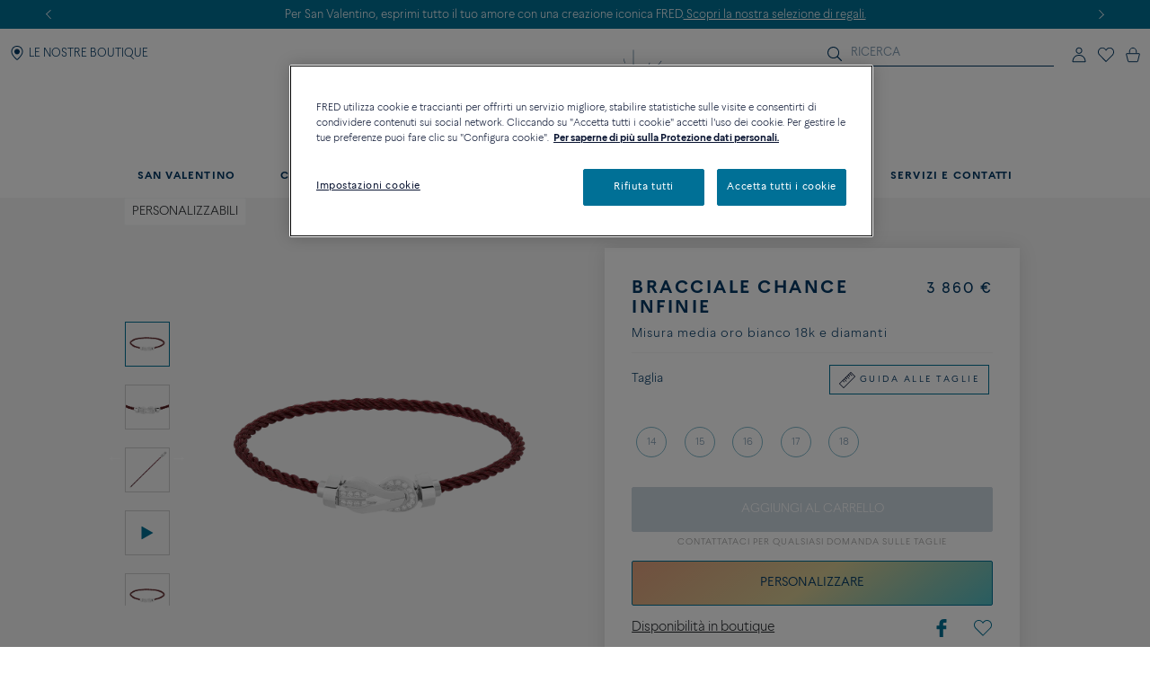

--- FILE ---
content_type: text/html;charset=UTF-8
request_url: https://www.fred.com/it_FR/composed-products/bracciale-chance-infinie/0B0109-6B1023.html
body_size: 155621
content:
<!DOCTYPE html>
<html lang="it-FR">
<head>


    <script type="text/javascript" src="https://www.fred.com/public/c50f7be1385812149be767dbf326a851de9040bcd86a" async ></script><script>
        window.dataLayer = window.dataLayer || [];
    </script>



<script>//common/scripts.isml</script>
<script defer type="text/javascript" src="/on/demandware.static/Sites-fredEuropeanWebsite-Site/-/it_FR/v1769783426762/js/main.js"></script>

    <script defer type="text/javascript" src="https://try.abtasty.com/150f4286d5ca74683bc95917efadafca.js"
    
    >
    </script>

    <script defer type="text/javascript" src="https://www.fred.com/on/demandware.static/Sites-fredEuropeanWebsite-Site/-/it_FR/v1769783426762/js/productSelector.js"
    
    >
    </script>

    <script defer type="text/javascript" src="https://www.fred.com/on/demandware.static/Sites-fredEuropeanWebsite-Site/-/it_FR/v1769783426762/js/productDetail.js"
    
    >
    </script>


<script type="text/javascript">
    window.resources = {"READ_MORE":"Vedi altro","ERROR_NO_SIZE":"Nessuna taglia selezionata","SELECT_COUNTRY":"Paese/Regione","DQE_VALIDATION_MESSAGES":{"email":"Si prega di fornire un indirizzo e-mail valido.","phone":"Si prega di verificare il numero di telefono.","address":"Si prega di fornire un indirizzo postale valido.","addressWarning":"Si prega di rivedere i campi contrassegnati in giallo e correggerli. Se sei sicuro che siano validi, invia nuovamente il modulo."},"BOOXI_API_KEY":"g9H790N5069043171r693u0320X21GG3","SITE_LANGUAGE":"it"};
    window.urls = {"WISHLIST_PRODUCT_EXISTS":"/on/demandware.store/Sites-fredEuropeanWebsite-Site/it_FR/Wishlist-ProductExists","PRODUCT_GET_COMBINE_PRODUCT_DATA":"/on/demandware.store/Sites-fredEuropeanWebsite-Site/it_FR/Product-getCombineProductData","DQEValidation":"/on/demandware.store/Sites-fredEuropeanWebsite-Site/it_FR/DQE-ValidateDQE","APVIZ_CONFIGURATOR_GET_CONFIGURATION":"https://www.fred.com/on/demandware.store/Sites-fredEuropeanWebsite-Site/it_FR/ApVizConfigurator-GetConfiguration"};
    window.sitePreferences = {"siteID":"fredEuropeanWebsite","isEcommerceLogicAppliedSite":false,"isEcommerceEnabled":true};
    window.currency = {"name":"Euro","code":"EUR","symbol":"€","fractionDigits":2};
</script>


    <script src="https://www.booxi.eu/booknow/booknow.js" async=""></script>




<link rel="canonical" href="https://www.fred.com/it_FR/composed-products/bracciale-chance-infinie/0B0109-6B1023.html"/>



<link rel="alternate" hreflang="zh-cn" href="https://www.fred.cn/cn/zh_CN/composed-products/chance-infinie-%E6%89%8B%E9%93%BE/0B0109-6B1023.html" />

<link rel="alternate" hreflang="ko-kr" href="https://www.fred.com/kr/ko_KR/composed-products/%EC%83%B9%EC%8A%A4-%EC%9D%B8%ED%94%BC%EB%8B%88-%EB%B8%8C%EB%A0%88%EC%9D%B4%EC%8A%AC%EB%A6%BF/0B0109-6B1023.html" />

<link rel="alternate" hreflang="de" href="https://www.fred.com/en_FR/composed-products/chance-infinie-bracelet/0B0109-6B1023.html" />

<link rel="alternate" hreflang="bg" href="https://www.fred.com/en_FR/composed-products/chance-infinie-bracelet/0B0109-6B1023.html" />

<link rel="alternate" hreflang="el" href="https://www.fred.com/en_FR/composed-products/chance-infinie-bracelet/0B0109-6B1023.html" />

<link rel="alternate" hreflang="tr" href="https://www.fred.com/en_FR/composed-products/chance-infinie-bracelet/0B0109-6B1023.html" />

<link rel="alternate" hreflang="hr" href="https://www.fred.com/en_FR/composed-products/chance-infinie-bracelet/0B0109-6B1023.html" />

<link rel="alternate" hreflang="da" href="https://www.fred.com/en_FR/composed-products/chance-infinie-bracelet/0B0109-6B1023.html" />

<link rel="alternate" hreflang="es-es" href="https://www.fred.com/en_FR/composed-products/chance-infinie-bracelet/0B0109-6B1023.html" />

<link rel="alternate" hreflang="et" href="https://www.fred.com/en_FR/composed-products/chance-infinie-bracelet/0B0109-6B1023.html" />

<link rel="alternate" hreflang="fi" href="https://www.fred.com/en_FR/composed-products/chance-infinie-bracelet/0B0109-6B1023.html" />

<link rel="alternate" hreflang="hu" href="https://www.fred.com/en_FR/composed-products/chance-infinie-bracelet/0B0109-6B1023.html" />

<link rel="alternate" hreflang="en-ie" href="https://www.fred.com/en_FR/composed-products/chance-infinie-bracelet/0B0109-6B1023.html" />

<link rel="alternate" hreflang="en-gb" href="https://www.fred.com/en_FR/composed-products/chance-infinie-bracelet/0B0109-6B1023.html" />

<link rel="alternate" hreflang="en-mt" href="https://www.fred.com/en_FR/composed-products/chance-infinie-bracelet/0B0109-6B1023.html" />

<link rel="alternate" hreflang="lv" href="https://www.fred.com/en_FR/composed-products/chance-infinie-bracelet/0B0109-6B1023.html" />

<link rel="alternate" hreflang="mt" href="https://www.fred.com/en_FR/composed-products/chance-infinie-bracelet/0B0109-6B1023.html" />

<link rel="alternate" hreflang="nl" href="https://www.fred.com/en_FR/composed-products/chance-infinie-bracelet/0B0109-6B1023.html" />

<link rel="alternate" hreflang="pl" href="https://www.fred.com/en_FR/composed-products/chance-infinie-bracelet/0B0109-6B1023.html" />

<link rel="alternate" hreflang="pt-pt" href="https://www.fred.com/en_FR/composed-products/chance-infinie-bracelet/0B0109-6B1023.html" />

<link rel="alternate" hreflang="cs" href="https://www.fred.com/en_FR/composed-products/chance-infinie-bracelet/0B0109-6B1023.html" />

<link rel="alternate" hreflang="ro" href="https://www.fred.com/en_FR/composed-products/chance-infinie-bracelet/0B0109-6B1023.html" />

<link rel="alternate" hreflang="sk" href="https://www.fred.com/en_FR/composed-products/chance-infinie-bracelet/0B0109-6B1023.html" />

<link rel="alternate" hreflang="sl" href="https://www.fred.com/en_FR/composed-products/chance-infinie-bracelet/0B0109-6B1023.html" />

<link rel="alternate" hreflang="sv" href="https://www.fred.com/en_FR/composed-products/chance-infinie-bracelet/0B0109-6B1023.html" />

<link rel="alternate" hreflang="fr" href="https://www.fred.com/fr_FR/produits-composes/bracelet-chance-infinie/0B0109-6B1023.html" />

<link rel="alternate" hreflang="it-it" href="https://www.fred.com/it_FR/composed-products/bracciale-chance-infinie/0B0109-6B1023.html" />

<link rel="alternate" hreflang="ja-jp" href="https://www.fred.com/jp/ja_JP/composed-products/%E3%82%B7%E3%83%A3%E3%83%B3%E3%82%B9-%E3%82%A2%E3%83%B3%E3%83%95%E3%82%A3%E3%83%8B-%E3%83%96%E3%83%AC%E3%82%B9%E3%83%AC%E3%83%83%E3%83%88/0B0109-6B1023.html" />

<link rel="alternate" hreflang="x-default" href="https://www.fred.com/en-int/composed-products/chance-infinie-bracelet/0B0109-6B1023.html" />



<meta charset="UTF-8" />
<meta http-equiv="X-UA-Compatible" content="IE=edge" />
<meta name="viewport" content="width=device-width, initial-scale=1, minimum-scale=1.0, maximum-scale=5" />



    <title>Bracciale Chance Infinie Misura media oro bianco 18k e diamantiCordoncino Rosso - 0B0109-6B1023 Fred Paris</title>


<meta name="description" content="Scopri le creazioni del gioielliere FRED: Bracciale Chance Infinie . Ordina online sul sito ufficiale FRED." />



    
        <meta property="og:title" content="null" />
    

    
        <meta property="og:description" content="null" />
    

    
        <meta property="og:type" content="article" />
    

    
        <meta property="og:url" content="https://www.fred.com/it_FR/composed-products/bracciale-chance-infinie/0B0109-6B1023.html" />
    

    
        <meta property="og:site_name" content="null" />
    

    
        <meta property="og:locale" content="null" />
    

    
        <meta property="og:image" content="/on/demandware.static/-/Sites-fred-master-catalog/default/dw4b10ee73/product_images/0B0109-6B1023-A.png" />
    










<link

rel="icon"


type="image/png"


sizes="36x36"


href="https://www.fred.com/on/demandware.static/-/Sites-fredEuropeanWebsite-Library/default/dw23a601ac/favicons/android-icon-36x36.png"

/>

<link

rel="icon"


type="image/png"


sizes="48x48"


href="https://www.fred.com/on/demandware.static/-/Sites-fredEuropeanWebsite-Library/default/dw1633d2c0/favicons/android-icon-48x48.png"

/>

<link

rel="icon"


type="image/png"


sizes="72x72"


href="https://www.fred.com/on/demandware.static/-/Sites-fredEuropeanWebsite-Library/default/dw5e3c9b03/favicons/android-icon-72x72.png"

/>

<link

rel="icon"


type="image/png"


sizes="96x96"


href="https://www.fred.com/on/demandware.static/-/Sites-fredEuropeanWebsite-Library/default/dw749410e5/favicons/android-icon-96x96.png"

/>

<link

rel="icon"


type="image/png"


sizes="144x144"


href="https://www.fred.com/on/demandware.static/-/Sites-fredEuropeanWebsite-Library/default/dw6f22037f/favicons/android-icon-144x144.png"

/>

<link

rel="icon"


type="image/png"


sizes="192x192"


href="https://www.fred.com/on/demandware.static/-/Sites-fredEuropeanWebsite-Library/default/dw4de362f8/favicons/android-icon-192x192.png"

/>

<link

rel="apple-touch-icon"


type="image/png"


sizes="57x57"


href="https://www.fred.com/on/demandware.static/-/Sites-fredEuropeanWebsite-Library/default/dwfbbd254a/favicons/apple-icon-57x57.png"

/>

<link

rel="apple-touch-icon"


type="image/png"


sizes="60x60"


href="https://www.fred.com/on/demandware.static/-/Sites-fredEuropeanWebsite-Library/default/dw682c3c33/favicons/apple-icon-60x60.png"

/>

<link

rel="apple-touch-icon"


type="image/png"


sizes="72x72"


href="https://www.fred.com/on/demandware.static/-/Sites-fredEuropeanWebsite-Library/default/dw4ba3ed07/favicons/apple-icon-72x72.png"

/>

<link

rel="apple-touch-icon"


type="image/png"


sizes="76x76"


href="https://www.fred.com/on/demandware.static/-/Sites-fredEuropeanWebsite-Library/default/dw8c1ca7e9/favicons/apple-icon-76x76.png"

/>

<link

rel="apple-touch-icon"


type="image/png"


sizes="114x114"


href="https://www.fred.com/on/demandware.static/-/Sites-fredEuropeanWebsite-Library/default/dw9c91285c/favicons/apple-icon-114x114.png"

/>

<link

rel="apple-touch-icon"


type="image/png"


sizes="120x120"


href="https://www.fred.com/on/demandware.static/-/Sites-fredEuropeanWebsite-Library/default/dwe37bb56f/favicons/apple-icon-120x120.png"

/>

<link

rel="apple-touch-icon"


type="image/png"


sizes="144x144"


href="https://www.fred.com/on/demandware.static/-/Sites-fredEuropeanWebsite-Library/default/dw321fcdee/favicons/apple-icon-144x144.png"

/>

<link

rel="apple-touch-icon"


type="image/png"


sizes="152x152"


href="https://www.fred.com/on/demandware.static/-/Sites-fredEuropeanWebsite-Library/default/dwf103cfd3/favicons/apple-icon-152x152.png"

/>

<link

rel="apple-touch-icon"


type="image/png"


sizes="180x180"


href="https://www.fred.com/on/demandware.static/-/Sites-fredEuropeanWebsite-Library/default/dw9042780a/favicons/apple-icon-180x180.png"

/>

<link

rel="apple-touch-icon"


type="image/png"



href="https://www.fred.com/on/demandware.static/-/Sites-fredEuropeanWebsite-Library/default/dw7da02328/favicons/apple-icon-precomposed.png"

/>

<link

rel="apple-touch-icon"


type="image/png"



href="https://www.fred.com/on/demandware.static/-/Sites-fredEuropeanWebsite-Library/default/dwe695fa88/favicons/apple-icon.png"

/>

<link

rel="icon"


type="image/png"


sizes="16x16"


href="https://www.fred.com/on/demandware.static/-/Sites-fredEuropeanWebsite-Library/default/dwf972d8b7/favicons/favicon-16x16.png"

/>

<link

rel="icon"


type="image/png"


sizes="32x32"


href="https://www.fred.com/on/demandware.static/-/Sites-fredEuropeanWebsite-Library/default/dw4b783391/favicons/favicon-32x32.png"

/>

<link

rel="icon"


type="image/png"


sizes="96x96"


href="https://www.fred.com/on/demandware.static/-/Sites-fredEuropeanWebsite-Library/default/dwc0a036bd/favicons/favicon-96x96.png"

/>

<link

rel="shortcut icon"


type="image/x-icon"



href="https://www.fred.com/on/demandware.static/-/Sites-fredEuropeanWebsite-Library/default/dwb8a15b11/favicons/favicon.ico"

/>

<link

rel="icon"


type="image/png"


sizes="70x70"


href="https://www.fred.com/on/demandware.static/-/Sites-fredEuropeanWebsite-Library/default/dwda3dc852/favicons/ms-icon-70x70.png"

/>

<link

rel="icon"


type="image/png"


sizes="144x144"


href="https://www.fred.com/on/demandware.static/-/Sites-fredEuropeanWebsite-Library/default/dwf61debb0/favicons/ms-icon-144x144.png"

/>

<link

rel="icon"


type="image/png"


sizes="150x150"


href="https://www.fred.com/on/demandware.static/-/Sites-fredEuropeanWebsite-Library/default/dw7783c0af/favicons/ms-icon-150x150.png"

/>

<link

rel="icon"


type="image/png"


sizes="310x310"


href="https://www.fred.com/on/demandware.static/-/Sites-fredEuropeanWebsite-Library/default/dwebeef0e8/favicons/ms-icon-310x310.png"

/>



<link rel="stylesheet" href="/on/demandware.static/Sites-fredEuropeanWebsite-Site/-/it_FR/v1769783426762/css/global.css" />

    <link rel="stylesheet" href="https://www.fred.com/on/demandware.static/Sites-fredEuropeanWebsite-Site/-/it_FR/v1769783426762/css/product/detail.css"  />




    <link rel="preconnect" href="https://cdn.facil-iti.app"/>

    <link rel="preconnect" href="https://maps.googleapis.com"/>

    <link rel="preconnect" href="https://e.cquotient.com"/>

    <link rel="preconnect" href="https://try.abtasty.com"/>

    <link rel="preconnect" href="https://cdn.cookielaw.org"/>

    <link rel="preconnect" href="https://www.gstatic.com"/>

    <link rel="preconnect" href="https://www.google.com"/>

    <link rel="preconnect" href="https://www.googletagmanager.com"/>











    <script>
        window.gtmfred = {};
        window.gtmfred.cache = {};
    </script>
    
    
        

    
    
        
<script>
    window.gtmfred.cache.ecommerce = {"clientStatus":"Not client","country":"FR","currencyCode":"EUR","language":"it","loginStatus":"Not logged","pageType":"Product Detail Page","catNames":"Customizables","pageTopCategory":"Composed Products","pageMidCategory":"Chance Infinie bracelet","pageSubCategory":"0B0109-6B1023"},{"eeAction":"eeProductDetail","products":[{"id":"0B0109-6B1023","name":"Chance Infinie bracelet","variant":"","productMasterId":"0B0109-6B1023","price":3860,"priceOnDemand":false,"brand":"Fred","category":"Customizables","productMaterial":"White gold","productStock":"No","productCollection":"Chance Infinie","availability":{"messages":["This item is currently not available"],"inStockDate":null},"available":false}]};
</script>


    <script type="text/javascript">
        if (window.dataLayer) {
            window.dataLayer.push({"clientStatus":"Not client","country":"FR","currencyCode":"EUR","language":"it","loginStatus":"Not logged","pageType":"Product Detail Page","catNames":"Customizables","pageTopCategory":"Composed Products","pageMidCategory":"Chance Infinie bracelet","pageSubCategory":"0B0109-6B1023"},{"eeAction":"eeProductDetail","products":[{"id":"0B0109-6B1023","name":"Chance Infinie bracelet","variant":"","productMasterId":"0B0109-6B1023","price":3860,"priceOnDemand":false,"brand":"Fred","category":"Customizables","productMaterial":"White gold","productStock":"No","productCollection":"Chance Infinie","availability":{"messages":["This item is currently not available"],"inStockDate":null},"available":false}]});
        }
    </script>

    
    <script defer="defer" src="/on/demandware.static/Sites-fredEuropeanWebsite-Site/-/it_FR/v1769783426762/js/gtm.js"></script>


<svg width="0" height="0" style="position:absolute">
    <defs>
        <svg viewBox="0 0 6 10" id="arrow-left" xmlns="http://www.w3.org/2000/svg">
            <path d="M6 9.4L1.2 5 6 .6 5.7.3 5.4 0 0 5l5.4 5z"/>
        </svg>
        <svg viewBox="0 0 6 10" id="arrow-right" xmlns="http://www.w3.org/2000/svg">
            <path d="M0 .6L4.8 5 0 9.4l.3.3.3.3L6 5 .6 0z"/>
        </svg>
        <svg viewBox="0 0 30 17" id="burger" xmlns="http://www.w3.org/2000/svg">
            <path d="M0 0h30v1.5H0zm0 7.8h15v1.5H0zm0 7.7h30V17H0z"/>
        </svg>
        <svg viewBox="0 0 19 19" id="circle-less" xmlns="http://www.w3.org/2000/svg">
            <path d="M9.5 19C4.26 19 0 14.74 0 9.5S4.26 0 9.5 0 19 4.26 19 9.5 14.74 19 9.5 19zm0-18C4.81 1 1 4.81 1 9.5S4.81 18 9.5 18 18 14.19 18 9.5 14.19 1 9.5 1zm3.5 9V9H6v1z"/>
        </svg>
        <svg viewBox="0 0 19 19" id="circle-plus" xmlns="http://www.w3.org/2000/svg">
            <path d="M9.5 0C4.26 0 0 4.26 0 9.5S4.26 19 9.5 19 19 14.74 19 9.5 14.74 0 9.5 0zm0 18C4.81 18 1 14.19 1 9.5S4.81 1 9.5 1 18 4.81 18 9.5 14.19 18 9.5 18z"/>
            <path d="M13 9v1h-3v3H9v-3H6V9h3V6h1v3z"/>
        </svg>
        <svg viewBox="0 0 20 20" id="information" xmlns="http://www.w3.org/2000/svg">
            <path d="M10 18.9c4.9 0 8.9-4 8.9-8.9s-4-8.9-8.9-8.9-8.9 4-8.9 8.9 4 8.9 8.9 8.9zm0 1.1C4.5 20 0 15.5 0 10S4.5 0 10 0s10 4.5 10 10-4.5 10-10 10zM9.3 8.1h1.4V14H9.3zm-.2-2.4c0-.5.4-.9.9-.9s.9.4.9.9-.4.9-.9.9-.9-.4-.9-.9z"/>
        </svg>
        <svg viewBox="0 0 100 34" id="logo" xmlns="http://www.w3.org/2000/svg">
            <path d="M.3 0S0 0 0 .2s.3.2.3.2c.9.2 1.5.6 1.8 1.4.2.4.2 1.2.2 2.3v15.4c0 1.1 0 1.9-.2 2.3-.3.7-.9 1.1-1.7 1.3H.3c-.1 0-.3.1-.3.2 0 .2.3.2.3.2h8.9s.3 0 .3-.2-.2-.2-.2-.2h-.1c-.9-.2-1.4-.6-1.7-1.3-.2-.4-.2-1.2-.2-2.3v-6.9c0-.2.1-.3.3-.3h4.7c3.7 0 3.4 1.8 3.7 2.2s.6.2.6.2V8.2s-.4-.2-.6.2c-.3.4 0 2.2-3.7 2.2H7.5c-.2 0-.3-.1-.3-.3V1.9c0-.2.1-.3.3-.3H16c2.2 0 3.1.4 4 2.3.3.7 1.2.4 1.2.4l-.5-4c0-.2-.2-.3-.3-.3H.3zm83.3 1.9c0-.2.1-.3.3-.3h1.9C91.7 1.6 95 5.9 95 12c0 6-3.9 10-9.8 10-.9 0-1.6-.4-1.6-1.8zM85.1 0h-8.5s-.3 0-.3.2.3.2.3.2c.9.2 1.5.6 1.8 1.3.2.4.2 1.2.2 2.3v15.4c0 1.1-.1 1.9-.2 2.3-.3.7-.9 1.1-1.8 1.3-.1 0-.3.1-.3.2 0 .2.3.2.3.2h8.5c9.7 0 14.9-4.6 14.9-11.6S94.8 0 85.1 0M60.3 22c-1 0-1.6-.4-1.6-1.7v-7.7c0-.2.1-.3.3-.3h3.9c3.7 0 3.4 1.8 3.7 2.2s.6.2.6.2V8.2s-.4-.2-.6.2c-.3.4 0 2.2-3.7 2.2H59c-.2 0-.3-.1-.3-.3V1.9c0-.2.1-.3.3-.3h7.5c2.2 0 3.1.4 4 2.3.3.7 1.2.4 1.2.4l-.5-4c0-.2-.2-.3-.4-.3H51.7s-.3 0-.3.2.3.2.3.2c.9.2 1.5.6 1.8 1.3.2.4.2 1.2.2 2.3v15.4c0 1.1-.1 1.9-.2 2.3-.3.7-.9 1.1-1.7 1.3-.1 0-.3.1-.3.2 0 .2.3.2.3.2h19.6c.2 0 .4-.1.4-.3l.6-4.9c-.2 0-1.1-.2-1.7 1-1 2.2-2.8 2.6-5.5 2.6zm20.8 6.4c-.1-.1-.2 0-.2 0-4.1 2-9.4 2.7-14.2 2.7s-9.1-.9-12.9-2.6c-6.2-2.9-10.8-8-13.2-14.9 3.6-.8 6-3.3 6-6.7 0-4.1-4.1-6.8-8.8-6.8h-13s-.3 0-.3.2.3.2.3.2c.9.2 1.5.6 1.8 1.3.1.4.2 1.2.2 2.2v15.3c0 1.1-.1 1.9-.2 2.3-.3.7-.9 1.1-1.8 1.3-.1 0-.3.1-.3.2 0 .2.3.2.3.2h8.9s.3 0 .3-.2c0-.1-.1-.2-.2-.2h-.1c-.8-.2-1.4-.6-1.7-1.3-.2-.4-.2-1.2-.2-2.3V1.7c0-.2.1-.3.3-.3h2.4c4.8 0 7.3 2.2 7.3 5.5 0 2.8-2.4 5.1-6.1 5.5 0 0-.3 0-.4.1s-.1.4-.1.4C38.5 26 49.8 33.5 64.4 33.5c6.2 0 11.9-1.8 16.7-4.9 0 0 .1-.1 0-.2"/>
        </svg>
        <svg viewBox="0 0 14 17" id="logout" xmlns="http://www.w3.org/2000/svg">
            <path d="M7.8.7H6.5v5.9h1.3m1.1-2.9c2.4.8 4 3 4 5.6 0 3.2-2.7 5.9-5.9 5.9s-5.9-2.7-5.9-5.9c0-2.5 1.6-4.8 4-5.6l-.2-1.1h-.1C2 3.5 0 6.2 0 9.3c0 3.9 3.1 7 7 7s7-3.1 7-7c0-3-1.9-5.7-4.8-6.7"/>
        </svg>
        <svg viewBox="0 0 22 21" id="mentions-calendar" xmlns="http://www.w3.org/2000/svg">
            <path d="M19.5 3H18V1c0-.3-.2-.5-.5-.5s-.5.2-.5.5v2h-5V1c0-.3-.2-.5-.5-.5s-.5.2-.5.5v2H6V1c0-.3-.2-.5-.5-.5S5 .7 5 1v2H2.5C1.1 3 0 4.1 0 5.5v13C0 19.9 1.1 21 2.5 21h17c1.4 0 2.5-1.1 2.5-2.5v-13C22 4.1 20.9 3 19.5 3zM21 18.5c0 .8-.7 1.5-1.5 1.5h-17c-.8 0-1.5-.7-1.5-1.5V9h20zM21 8H1V5.5C1 4.7 1.7 4 2.5 4H5v1c0 .3.2.5.5.5S6 5.3 6 5V4h5v1c0 .3.2.5.5.5s.5-.2.5-.5V4h5v1c0 .3.2.5.5.5s.5-.2.5-.5V4h1.5c.8 0 1.5.7 1.5 1.5z"/>
        </svg>
        <svg viewBox="0 0 25 25" id="mentions-enveloppe" xmlns="http://www.w3.org/2000/svg">
            <path d="M1.3 4.9v15.3h22.5V4.9zm11.2 9.2L2.9 5.8h19.3zm-2.4-.9l2.4 2.2 2.4-2.2 6.7 6H3.3zm-7.9 5.9V6.4l7.2 6.3zm13.4-6.5l7.2-6.3V19z"/>
        </svg>
        <svg viewBox="0 0 20 21" id="mentions-phone" xmlns="http://www.w3.org/2000/svg">
            <path d="M14.5 20.5h-.4C8.6 20.2.5 11.3.5 5.7c0-2.2 1.2-4.2 2.9-5 1.1-.5 2.2-.3 3 .5l.1.1 1.2 4.1c.2 1.2-.5 1.9-1 2.3-.3.3-.5.5-.6.7-.2.4.7 2.2 2.4 4s3 2.5 3.4 2.3c.1-.1.4-.3.6-.6.5-.5 1.2-1.2 2.3-.9l4.1 1.6.1.1c.7.9.8 2.1.2 3.1-.9 1.5-2.7 2.5-4.7 2.5zm-9.9-19c-.3 0-.6.1-.8.2-1.1.5-2.2 2-2.3 4 0 5.1 7.7 13.5 12.7 13.8 2 .2 3.5-.9 4.1-1.9.2-.4.5-1.2-.1-1.9l-3.7-1.5c-.5-.1-.7.1-1.2.7-.3.3-.5.6-.9.8-1.5.6-3.9-1.8-4.6-2.5-.5-.6-3.2-3.6-2.5-5.1.2-.6.4-.8.7-1.1.5-.5.8-.8.7-1.3L5.6 1.9c-.3-.3-.7-.4-1-.4z"/>
        </svg>
        <svg viewBox="0 0 22 21" id="mentions-print" xmlns="http://www.w3.org/2000/svg">
            <path d="M15.8 0v1H6V0m14.5 3h-19C.7 3 0 3.7 0 4.5v11c0 .8.7 1.5 1.5 1.5H4v4h14v-4h2.5c.8 0 1.5-.7 1.5-1.5v-11c0-.8-.7-1.5-1.5-1.5zM17 20H5v-8h12zm4-4.5c0 .3-.2.5-.5.5H18v-5H4v5H1.5c-.3 0-.5-.2-.5-.5v-11c0-.3.2-.5.5-.5h19c.3 0 .5.2.5.5z"/>
        </svg>
        <svg viewBox="0 0 6 10" id="nav-arrow-small" xmlns="http://www.w3.org/2000/svg">
            <path d="M0 .6L4.8 5 0 9.4l.3.3.3.3L6 5 .6 0z"/>
        </svg>
        <svg viewBox="0 0 15 15" id="nav-cross-bold" xmlns="http://www.w3.org/2000/svg">
            <path d="M7.5 6.1L13.3.3l1.4 1.4-5.8 5.8 5.8 5.8-1.4 1.4-5.8-5.8-5.8 5.8-1.4-1.4 5.8-5.8L.3 1.7 1.7.3z"/>
        </svg>
        <svg viewBox="0 0 15 15" id="nav-cross-medium" xmlns="http://www.w3.org/2000/svg">
            <path d="M7.5 6.5L14 0l1 1-6.5 6.5L15 14l-1 1-6.5-6.5L1 15l-1-1 6.5-6.5L0 1l1-1z"/>
        </svg>
        <svg viewBox="0 0 7 7" id="nav-cross-small-1" xmlns="http://www.w3.org/2000/svg">
            <path d="M3.5 3l3-3 .5.5-3 3 3 3-.5.5-3-3-3 3-.5-.5 3-3-3-3L.5 0z"/>
        </svg>
        <svg viewBox="0 0 25 25" id="nav-cross-small-2" xmlns="http://www.w3.org/2000/svg">
            <path d="M12.5 0C5.6 0 0 5.6 0 12.5S5.6 25 12.5 25 25 19.4 25 12.5 19.4 0 12.5 0zM16 15.5l-.5.5-3-3-3 3-.5-.5 3-3-3-3 .5-.5 3 3 3-3 .5.5-3 3z"/>
        </svg>
        <svg viewBox="0 0 15 15" id="nav-less" xmlns="http://www.w3.org/2000/svg">
            <path d="M13 7v1H2V7z"/>
        </svg>
        <svg viewBox="0 0 15 15" id="nav-plus" xmlns="http://www.w3.org/2000/svg">
            <path d="M8 8v5H7V8H2V7h5V2h1v5h5v1z"/>
        </svg>
        <svg viewBox="0 0 24 21" id="nav-refresh" xmlns="http://www.w3.org/2000/svg">
            <path d="M21.6 3.7C19.8 1.6 17.3.3 14.4 0c-2.1-.2-4.2.3-6.1 1.4-.2.1-.3.5-.2.8.2.3.5.4.8.2 1.7-.9 3.5-1.4 5.4-1.2 2.5.2 4.8 1.3 6.4 3.3 1.6 1.9 2.3 4.3 2.1 6.8s-1.5 4.8-3.4 6.4c-2 1.6-4.4 2.4-6.9 2.2s-4.8-1.3-6.4-3.2c-1.5-1.8-2.3-4.1-2.1-6.5l2.7 2.5.8-.9-3.6-3.3c-.2-.2-.6-.2-.9 0l-3.4 3.7.9.8 2.3-2.5c-.1 2.5.8 5 2.4 6.9 1.8 2.1 4.3 3.4 7.2 3.7h.8c2.5 0 5-.9 7-2.6 2.2-1.8 3.6-4.4 3.8-7.2.3-2.8-.6-5.5-2.4-7.6z"/>
        </svg>
        <svg viewBox="0 0 17 18" id="nav-share" xmlns="http://www.w3.org/2000/svg">
            <path d="M16.7 6.6c.2.3.3.6.3 1v8.8c0 .9-.8 1.6-1.7 1.6H1.7C.8 18 0 17.3 0 16.4V7.6c0-.4.1-.7.4-1 .3-.4.8-.6 1.3-.6h1.5c.3 0 .6.2.6.5s-.2.5-.6.5H1.7c-.2 0-.3.1-.5.2-.1.2-.1.3-.1.4v8.8c0 .3.3.5.6.5h13.6c.3 0 .6-.2.6-.5V7.6c0-.1 0-.2-.1-.3s-.3-.2-.5-.2h-1.5c-.3 0-.6-.2-.6-.5s.2-.5.6-.5h1.5c.5-.1 1 .1 1.4.5zm-11-2.9c-.2 0-.3-.1-.5-.2-.1-.1-.2-.2-.2-.4 0-.1.1-.2.2-.4L8.1.3l.1-.1c.1-.1.2-.1.4-.2h.1c.1 0 .3.1.4.2L12 2.7c.3.2.3.6 0 .8-.1.1-.3.2-.5.2s-.3-.1-.5-.2L9.3 2v8.4c0 .3-.3.6-.7.6-.3 0-.6-.3-.6-.6V2L6.2 3.5c-.2.1-.3.2-.5.2z"/>
        </svg>
        <svg viewBox="0 0 16.3 9.1" id="nav-tick" xmlns="http://www.w3.org/2000/svg">
            <path d="M6.2 6.5L15.1 0l1.2 1.6L6.1 9.1 0 3.4l1.4-1.5z"/>
        </svg>
        <svg viewBox="0 0 21 18" id="order-img" xmlns="http://www.w3.org/2000/svg">
            <path d="M20.7 4.2c0-.1-.1-.1-.1-.2 0 0 0-.1-.1-.1s-.1 0-.1-.1L11.6.9 1.3 3.8c-.1.1-.3.2-.3.4V14.8l9.1 3 10.6-3V4.3zM11.5 2l7 2.3-3.3 1-6.6-2.5zM9.6 16.6l-7.7-2.5V5l7.7 2.5zM3.1 4.4L7 3.3l6.5 2.5-3.4 1zM19.7 14l-9.1 2.6v-9l4-1.2V9h1V6.2L19.7 5z"/>
        </svg>
        <svg viewBox="0 0 40 40" id="play" xmlns="http://www.w3.org/2000/svg">
            <path d="M20.1 0C9 0 0 9 0 20.1s9 20.1 20.1 20.1 20.1-9 20.1-20.1S31.2 0 20.1 0zm0 39.2C9.6 39.2 1 30.6 1 20.1S9.6 1 20.1 1s19.1 8.6 19.1 19.1-8.6 19.1-19.1 19.1z"/>
            <path d="M15.5 13.1v13.8L27.6 20zm1 1.8l9 5.2-9 5.1z"/>
        </svg>
        <svg viewBox="0 0 14 16" id="play-mini" xmlns="http://www.w3.org/2000/svg">
            <path d="M14 8L0 16V0z"/>
        </svg>
        <svg viewBox="0 0 18 18" id="rule" xmlns="http://www.w3.org/2000/svg">
            <path d="M17.8872 4.72025L13.2797 0.112777C13.1294 -0.0375924 12.8865 -0.0375924 12.7361 0.112777L0.112777 12.7361C-0.0375924 12.8865 -0.0375924 13.1294 0.112777 13.2797L4.72025 17.8872C4.87062 18.0376 5.11353 18.0376 5.2639 17.8872L17.8872 5.2639C18.0376 5.11353 18.0376 4.87062 17.8872 4.72025ZM4.99015 17.0698L0.93017 13.0099L3.97997 9.96005L5.36414 11.3442C5.51066 11.4984 5.75742 11.5023 5.90779 11.3519C6.06201 11.2054 6.06587 10.9587 5.9155 10.8083C5.91164 10.8044 5.91164 10.8044 5.90779 10.8006L4.52362 9.42026L5.52993 8.41394L7.68909 10.5731C7.83946 10.7235 8.08622 10.7235 8.23273 10.5692C8.3831 10.4189 8.3831 10.176 8.23273 10.0256L6.07358 7.86644L7.0799 6.86013L8.46407 8.24044C8.61444 8.39081 8.85734 8.39081 9.00771 8.24044C9.15808 8.09007 9.15808 7.84717 9.00771 7.6968L7.62354 6.31648L8.62986 5.31016L10.789 7.46932C10.9394 7.61968 11.1823 7.61968 11.3327 7.46932C11.483 7.31895 11.483 7.07604 11.3327 6.92567L9.1735 4.76652L10.1798 3.7602L11.564 5.14437C11.7144 5.29474 11.9573 5.2986 12.1076 5.14823C12.258 4.99786 12.2619 4.75495 12.1115 4.60458C12.1115 4.60458 12.1115 4.60458 12.1076 4.60073L10.735 3.20499L11.7414 2.19867L13.9005 4.35782C14.0509 4.50819 14.2938 4.50819 14.4441 4.35782C14.5945 4.20745 14.5945 3.96455 14.4441 3.81418L12.285 1.65503L13.0099 0.93017L17.0698 4.99015L4.99015 17.0698Z"
                  fill="#0A1532"></path>
        </svg>
        <svg viewBox="0 0 21 21" id="search" xmlns="http://www.w3.org/2000/svg">
            <path d="M15.2 14.2l5.6 5.6c.3.3.3.7 0 1s-.7.3-1 0l-5.6-5.6c-1.5 1.3-3.4 2-5.6 2-4.7 0-8.6-3.8-8.6-8.6S3.9 0 8.6 0s8.6 3.9 8.6 8.6c0 2.1-.8 4.1-2 5.6zm-6.6 1.6c4 0 7.2-3.2 7.2-7.2s-3.2-7.2-7.2-7.2-7.2 3.2-7.2 7.2 3.2 7.2 7.2 7.2z"/>
        </svg>
        <svg viewBox="0 0 26 27" id="service-contact" xmlns="http://www.w3.org/2000/svg">
            <path d="M24.5 13h-1c0-5.2-4.3-9.5-9.5-9.5v-1c5.8 0 10.5 4.7 10.5 10.5z"/>
            <path d="M21.5 13h-1c0-3.6-2.9-6.5-6.5-6.5v-1c4.1 0 7.5 3.4 7.5 7.5zM24.7 19.4l-.1-.1-5.3-2.1c-1.4-.3-2.2.5-2.9 1.2-.3.4-.6.6-.8.8-.7.2-2.6-.8-4.9-3.3-2.2-2.5-3.3-4.7-3-5.3.2-.3.5-.5.8-.8.7-.6 1.6-1.4 1.3-2.9L8.2 1.5l-.1-.1C7 .4 5.6.2 4.2.8 2.1 1.8.6 4.4.5 7.2c0 7.3 10.8 18.9 18 19.3h.6c2.5 0 4.9-1.3 5.9-3.2.7-1.3.6-2.8-.3-3.9zm-.5 3.5c-.8 1.4-2.8 2.8-5.6 2.6C11.9 25.1 1.5 14 1.5 7.2c.1-2.8 1.6-4.8 3.2-5.4.3-.2.7-.3 1.1-.3s1 .1 1.5.6l1.5 5c.2.9-.3 1.3-.9 2-.3.3-.7.6-1 1.1-.8 1.9 2.5 5.7 3.2 6.4s4.1 4.2 6.1 3.5c.4-.3.8-.6 1.1-1 .6-.7 1.1-1.1 1.8-.9l5 2c.6.8.6 1.8.1 2.7z"/>
        </svg>
        <svg viewBox="0 0 34 34" id="service-delivery" xmlns="http://www.w3.org/2000/svg">
            <path d="M16.9 4.7v4.4H18v10.4h14.5V9.1h1.1V4.7zm14.6 13.7H19V9.1h12.5zm1.1-10.3H17.9V5.7h14.7zM21.2 24.4l-10.9 5.4-.4-.9 10.9-5.4zM13.7 19L1.2 25.1l-.4-.9 12.5-6.1zm-1.4-8.5L1.4 15.9.9 15l10.9-5.4z"/>
        </svg>
        <svg viewBox="0 0 834.000000 834.000000" id="services-payment" xmlns="http://www.w3.org/2000/svg">
            <g transform="translate(0.000000,834.000000) scale(0.100000,-0.100000)" fill="#007096" stroke="none">
                <path d="M885 7214 c-235 -50 -435 -244 -495 -480 -19 -75 -20 -116 -20 -1583 0 -1667 -4 -1566 65 -1706 85 -171 231 -292 428 -353 47 -15 206 -17 1517 -20 806 -1 1475 0 1487 3 12 3 25 14 28 26 17 51 95 48 -1489 51 l-1471 3 -81 27 c-149 51 -272 157 -339 293 -69 139 -65 60 -65 1417 l0 1228 3260 0 3260 0 0 -349 c0 -192 3 -356 6 -365 4 -10 18 -16 35 -16 21 0 30 6 34 23 3 12 5 306 3 652 l-3 630 -28 80 c-62 174 -173 303 -330 380 -164 81 93 75 -2982 74 -2393 -1 -2759 -3 -2820 -15z m5620 -79 c159 -33 319 -152 393 -292 59 -112 72 -188 72 -430 l0 -213 -3260 0 -3260 0 0 218 c0 247 9 301 66 415 46 90 153 199 241 245 34 18 95 41 135 52 71 18 148 19 2808 19 2369 1 2744 -1 2805 -14z"/>
                <path d="M5790 4916 c-271 -61 -504 -255 -606 -506 -54 -133 -57 -157 -63 -475 l-6 -300 -235 -5 c-218 -5 -238 -7 -276 -27 -67 -36 -101 -70 -133 -135 l-31 -61 0 -1243 0 -1242 33 -63 c37 -73 104 -130 176 -151 38 -11 331 -13 1591 -13 l1545 0 55 26 c78 37 114 71 149 141 l31 61 0 1241 0 1241 -24 51 c-30 65 -85 120 -150 150 -49 23 -60 24 -278 24 l-226 0 -5 303 c-3 248 -7 313 -22 362 -92 319 -338 556 -645 620 -93 19 -793 20 -880 1z m915 -93 c151 -52 242 -111 348 -223 56 -59 86 -103 120 -172 77 -157 81 -182 82 -508 l0 -285 -1028 -3 -1029 -2 4 292 c5 324 9 350 74 488 80 170 226 311 397 383 129 54 157 56 582 53 365 -2 394 -4 450 -23z m1133 -1306 c23 -15 54 -46 69 -69 l28 -42 3 -1231 2 -1231 -23 -45 c-31 -58 -93 -105 -159 -118 -37 -8 -499 -11 -1558 -9 -1425 3 -1507 4 -1545 21 -53 24 -93 63 -116 112 -18 38 -19 94 -19 1258 0 999 2 1223 13 1250 21 48 62 93 110 116 l42 21 1556 -2 1555 -3 42 -28z"/>
                <path d="M6133 2666 c-71 -33 -106 -87 -111 -170 -3 -49 0 -71 17 -103 23 -45 72 -91 113 -105 l28 -10 0 -343 c0 -299 2 -346 16 -359 18 -19 20 -19 45 -6 18 10 19 25 19 355 l0 344 52 28 c126 68 156 216 65 320 -64 73 -154 91 -244 49z m146 -74 c37 -20 71 -73 71 -110 0 -32 -25 -76 -56 -101 -52 -41 -142 -21 -178 39 -35 60 -6 148 57 175 43 19 66 18 106 -3z"/>
                <path d="M1402 4248 c-7 -7 -12 -19 -12 -28 0 -41 -12 -40 976 -40 524 0 959 3 968 6 19 7 21 45 4 62 -17 17 -1919 17 -1936 0z"/>
            </g>
        </svg>
        <svg viewBox="0 0 34 26" id="services-returns" xmlns="http://www.w3.org/2000/svg">
            <path d="M31.5 14.2C30 16.9 27 18.6 24 18.6c-.6 0-1.2-.1-1.8-.2l.2-1c3.3.7 6.6-.8 8.2-3.7 2-3.6.7-8.2-2.9-10.2-3.4-1.9-7.6-.8-9.8 2.3l3.6-1.2.3 1-5.4 1.8-.2-5.7h1l.1 3.2c2.5-3.3 7.1-4.4 10.8-2.3 4.1 2.2 5.6 7.4 3.4 11.6zM-.1 10.7v4.4H1v10.4h14.5V15.1h1.1v-4.4zm14.6 13.7H2V15h12.5zm1.1-10.3H.9v-2.4h14.7z"/>
        </svg>
        <svg viewBox="0 0 12 22" id="social-facebook" xmlns="http://www.w3.org/2000/svg">
            <path d="M11.5 0H8.7C5.4 0 3.3 2.1 3.3 5.4v2.5H.5c-.3 0-.5.2-.5.5V12c0 .2.2.4.5.4h2.9v9.1c0 .2.2.4.5.4h3.8c.1.1.3-.1.3-.3v-9.1h3.4c.3 0 .5-.2.5-.4V8.5c0-.1 0-.2-.1-.3s-.2-.1-.3-.1H8V5.8c0-1 .2-1.5 1.6-1.5h1.9c.2 0 .5-.2.5-.4V.5c0-.3-.2-.5-.5-.5z"/>
        </svg>
        <svg viewBox="0 0 22 22" id="social-instagram" xmlns="http://www.w3.org/2000/svg">
            <path d="M11 2c2.9 0 3.3 0 4.4.1 3 .1 4.4 1.6 4.5 4.5.1 1.1.1 1.5.1 4.4s0 3.3-.1 4.4c-.1 3-1.5 4.4-4.5 4.5-1.1.1-1.5.1-4.4.1s-3.3 0-4.4-.1c-3-.1-4.4-1.6-4.5-4.5C2 14.3 2 13.9 2 11V6.6c.1-3 1.5-4.4 4.5-4.5C7.7 2 8.1 2 11 2zm0-2C8 0 7.6 0 6.5.1 2.5.3.3 2.5.1 6.5 0 7.6 0 8 0 11s0 3.4.1 4.5c.2 4 2.4 6.2 6.4 6.4 1.1.1 1.5.1 4.5.1s3.4 0 4.5-.1c4-.2 6.2-2.4 6.4-6.4.1-1.1.1-1.5.1-4.5s0-3.4-.1-4.5c-.2-4-2.4-6.2-6.4-6.4C14.4 0 14 0 11 0zm0 5.4c-3.1 0-5.6 2.5-5.6 5.6s2.5 5.6 5.6 5.6 5.6-2.5 5.6-5.6-2.5-5.6-5.6-5.6zm0 9.3c-2 0-3.7-1.6-3.7-3.7C7.3 9 9 7.3 11 7.3S14.7 9 14.7 11 13 14.7 11 14.7zm5.9-10.9c-.7 0-1.3.6-1.3 1.3s.6 1.3 1.3 1.3 1.3-.6 1.3-1.3-.6-1.3-1.3-1.3z"/>
        </svg>
        <svg viewBox="0 0 24 24" id="social-wechat" xmlns="http://www.w3.org/2000/svg">
            <path d="M20.449 9.588c-6.388-3.248-13.648 2.715-10.328 8.186 1.541 2.57 5.099 4.193 9.309 2.975.842.327 1.592.857 2.408 1.251a52.883 52.883 0 00-.676-2.111c4.35-3.099 3.398-8.213-.713-10.301zm-5.099 3.688c-.209.655-1.156.851-1.615.353-.506-.461-.309-1.424.355-1.63.734-.31 1.582.541 1.26 1.277zm4.78.094h.014c-.257.587-1.141.725-1.575.27-.209-.192-.27-.481-.344-.733.104-.46.42-.937.93-.959.705-.098 1.336.776.975 1.422z"/>
            <path d="M17.414 8.248c-.436-2.144-1.936-3.955-3.824-5h.027v-.001C6.917-.539-1.425 4.742.187 10.97c.433 1.848 1.711 3.397 3.262 4.431-.3.853-.585 1.706-.855 2.565.975-.512 1.95-1.047 2.926-1.567 1.17.377 2.415.561 3.66.52-1.538-4.412 2.407-9.086 8.234-8.671zm-6.077-2.561c.785-.316 1.713.345 1.651 1.19l.002.012c.008.965-1.275 1.567-1.995.913-.747-.538-.535-1.845.342-2.115zM6.932 7.134c-.172.838-1.291 1.243-1.946.68-.759-.537-.546-1.868.345-2.139.873-.338 1.865.552 1.601 1.459z"/>
        </svg>
        <svg viewBox="0 0 22 22" id="social-weibo" xmlns="http://www.w3.org/2000/svg">
            <path d="M15.8 2c-.4 0-.7 0-1.1.1-.3 0-.4.3-.4.6s.3.4.6.4c.3-.1.6-.1.9-.1C18.7 3 21 5.3 21 8.2c0 .6-.1 1.2-.3 1.8-.1.2 0 .3.1.5.1.1.3.2.5.2s.3-.2.4-.3c.2-.8.3-1.5.3-2.2C22 4.8 19.2 2 15.8 2zm0 2.9c-.2 0-.4 0-.6.1-.3 0-.4.3-.4.6s.3.4.6.4h.4c1.3 0 2.4 1.1 2.4 2.4 0 .3-.1.6-.1.8-.1.2 0 .5.3.6.2.1.5 0 .6-.3.1-.4.2-.7.2-1.1-.1-2-1.6-3.5-3.4-3.5zM9.2 5C7.6 5 5.3 6.2 3.3 8.2c-2.1 2-3.3 4.2-3.3 6C0 17.9 4.6 20 9.2 20c5.9 0 9.9-3.4 9.9-6.1 0-1.6-1.4-2.5-2.7-2.9-.3-.1-.5-.1-.3-.5.1-.2.2-.7.2-1.3 0-.7-.5-1.3-1.4-1.4-.5-.1-2.4 0-3.7.5 0 0-.7.3-.5-.2.3-1.2.3-2.1-.3-2.6-.3-.3-.7-.4-1.2-.5zm-.4 5.5c3.7 0 6.8 1.9 6.8 4.2s-3 4.2-6.8 4.2C5 19 2 17.1 2 14.8c0-2.4 3-4.3 6.8-4.3zm-.5 1c-1.4 0-2.8.8-3.5 2-.8 1.5-.1 3.2 1.8 3.8 1.8.6 4-.3 4.7-1.9s-.2-3.3-2-3.7c-.4-.1-.7-.2-1-.2zm.7 2c.3 0 .5.2.5.5s-.2.5-.5.5-.5-.2-.5-.5c0-.2.2-.5.5-.5zm-2.1.5c.2 0 .3 0 .5.1.6.2.8.8.4 1.3-.3.5-1.1.8-1.7.5s-.7-.9-.4-1.3c.2-.4.7-.6 1.2-.6z"/>
        </svg>
        <svg viewBox="0 0 31 22" id="social-youtube" xmlns="http://www.w3.org/2000/svg">
            <path d="M30.3 3.4C30 2.1 28.9 1 27.6.7 25.2 0 15.5 0 15.5 0S5.8 0 3.4.7C2.1 1 1 2.1.6 3.4 0 5.8 0 10.9 0 10.9s0 5.1.6 7.5c.4 1.3 1.4 2.4 2.7 2.8 2.4.7 12.1.7 12.1.7s9.7 0 12.1-.7c1.3-.4 2.4-1.4 2.7-2.8.8-2.4.8-7.5.8-7.5s0-5.1-.7-7.5zm-18 12.1V6.3l8.1 4.6z"/>
        </svg>
        <svg viewBox="0 0 22 25" id="social-tiktok" xmlns="http://www.w3.org/2000/svg">
            <image xlink:href="[data-uri]"/>
        </svg>
        <svg viewBox="0 0 3540 3750" id="social-kakao" xmlns="http://www.w3.org/2000/svg">
            <g id="l4hfUJTmAhh6GSocctTuMiL" fill="rgb(255,255,255)" style="transform: none;">
                <g>
                    <path id="pSehb9dD3"
                          d="M698 3729 c-17 -9 -18 -40 -18 -412 l0 -402 -78 -60 c-180 -140 -356 -345 -442 -514 -41 -83 -87 -219 -112 -334 -31 -142 -33 -526 -4 -657 102 -465 385 -845 811 -1091 173 -99 357 -166 580 -212 96 -19 140 -22 345 -22 216 1 245 3 360 28 181 38 296 78 465 162 290 144 512 339 678 595 181 280 256 556 244 895 -8 227 -50 397 -147 600 -290 604 -960 990 -1670 961 -85 -3 -188 -12 -228 -19 l-72 -13 -341 253 c-187 139 -343 253 -347 253 -4 0 -15 -5 -24 -11z m668 -1493 c93 -30 200 -100 263 -173 41 -47 121 -192 121 -219 0 -11 -19 -14 -84 -14 l-84 0 -26 54 c-35 72 -119 148 -194 176 -118 45 -290 37 -402 -20 -74 -37 -161 -132 -192 -207 -20 -51 -23 -75 -23 -198 0 -136 1 -142 32 -207 79 -168 227 -247 438 -235 128 7 194 34 271 112 44 43 67 76 80 113 l19 52 88 0 c102 0 99 6 48 -105 -97 -210 -304 -345 -531 -347 -340 -2 -632 285 -633 622 -1 239 147 465 370 568 144 66 288 75 439 28z m854 -259 c0 -203 3 -275 15 -313 26 -90 97 -134 213 -134 111 0 168 28 201 100 13 29 16 85 19 323 l4 287 79 0 80 0 -3 -312 c-3 -309 -3 -314 -28 -363 -94 -191 -338 -244 -478 -105 -29 30 -48 40 -71 40 l-31 0 0 -240 0 -240 -85 0 -85 0 0 610 0 610 85 0 85 0 0 -263z"></path>
                </g>
            </g>
            <g id="l74BUSNL463Ksztf4sFOgoK" fill="rgb(0,0,0,0)" style="transform: none;">
                <g>
                    <path id="pfimUtJQK"
                          d="M1037 2285 c-242 -50 -439 -242 -498 -485 -19 -78 -17 -250 4 -330 46 -176 166 -327 323 -408 258 -133 574 -92 764 98 78 78 147 205 165 303 l7 37 -124 0 -123 0 -19 -52 c-26 -74 -121 -167 -200 -197 -119 -44 -239 -38 -355 20 -74 37 -133 101 -174 187 -30 63 -32 74 -32 177 0 139 22 199 103 286 119 129 292 170 456 109 73 -28 157 -105 192 -176 l26 -54 124 0 c68 0 124 4 124 8 0 20 -41 127 -70 180 -69 129 -194 233 -334 278 -101 32 -257 41 -359 19z"></path>
                    <path id="pUDrBROGj"
                          d="M2020 1630 l0 -640 115 0 115 0 0 241 0 241 41 -40 c80 -81 240 -107 364 -61 67 25 141 94 175 164 25 50 25 52 28 393 l3 342 -110 0 -109 0 -4 -287 c-4 -310 -7 -333 -59 -379 -71 -63 -198 -57 -272 14 -50 47 -57 98 -57 389 l0 263 -115 0 -115 0 0 -640z"></path>
                </g>
            </g>
        </svg>
        <svg viewBox="0 0 12 25" id="storelocator-itinary" xmlns="http://www.w3.org/2000/svg">
            <path d="M4.4 24.9H.5V12.6l.1-.9.2-.9.2-.9.3-.9.8-1.6.5-.8 1.1-1.4 2.1-2L4 1.4l7.6-1-1 7.6-1.9-2-2 2-.6.8-.6.8c-.2.4-.5.9-.5.9l-.3 1c-.2.5-.2 1-.2 1 0 .5-.1 1.1-.1 1.1zm-2.9-1h1.9V13.5c0-.1.1-.6.1-1.1 0 0 .1-.6.3-1.2l.3-1c0-.1.2-.6.5-1.1 0 0 .3-.5.6-.9 0 0 .4-.5.8-.9l2.7-2.7L10 5.8l.6-4.3-4.4.6 1.2 1.1L4.5 6l-1 1.3L3 8l-.7 1.5-.3.7-.4 1.7-.1.8v.8z"/>
        </svg>
        <svg viewBox="0 0 18 18" id="storelocator-localize" xmlns="http://www.w3.org/2000/svg">
            <path d="M9 0C4 0 0 4 0 9s4 9 9 9 9-4 9-9-4-9-9-9zm.7 16.5v-2.4H8.3v2.4c-3.6-.3-6.4-3.2-6.8-6.8h2.4V8.3H1.5c.3-3.6 3.2-6.4 6.8-6.8v2.4h1.5V1.5c3.6.3 6.4 3.2 6.8 6.8h-2.4v1.5h2.4c-.4 3.5-3.3 6.4-6.9 6.7z"/>
        </svg>
        <svg viewBox="0 0 20 21" id="storelocator-phone" xmlns="http://www.w3.org/2000/svg">
            <path d="M14.5 20.5h-.4C8.6 20.2.5 11.3.5 5.7c0-2.2 1.2-4.2 2.9-5 1.1-.5 2.2-.3 3 .5l.1.1 1.2 4.1c.2 1.2-.5 1.9-1 2.3-.3.3-.5.5-.6.7-.2.4.7 2.2 2.4 4s3 2.5 3.4 2.3c.1-.1.4-.3.6-.6.5-.5 1.2-1.2 2.3-.9l4.1 1.6.1.1c.7.9.8 2.1.2 3.1-.9 1.5-2.7 2.5-4.7 2.5zm-9.9-19c-.3 0-.6.1-.8.2-1.1.5-2.2 2-2.3 4 0 5.1 7.7 13.5 12.7 13.8 2 .2 3.5-.9 4.1-1.9.2-.4.5-1.2-.1-1.9l-3.7-1.5c-.5-.1-.7.1-1.2.7-.3.3-.5.6-.9.8-1.5.6-3.9-1.8-4.6-2.5-.5-.6-3.2-3.6-2.5-5.1.2-.6.4-.8.7-1.1.5-.5.8-.8.7-1.3L5.6 1.9c-.3-.3-.7-.4-1-.4z"/>
        </svg>
        <svg viewBox="0 0 20 30" id="storelocator-pin" xmlns="http://www.w3.org/2000/svg">
            <path d="M10 0C4.5 0 0 4.7 0 10.5 0 16 5.2 22.7 8 27.7c1.6 3.1 2.4 3.1 4.1 0C14.8 22.6 20 16 20 10.5 20 4.7 15.5 0 10 0zm0 16c-3.3 0-6-2.7-6-6s2.7-6 6-6 6 2.7 6 6-2.7 6-6 6z"/>
            <circle cx="10" cy="10" fill="#fff" r="6"/>
        </svg>
        <svg viewBox="0 0 16 22" id="storelocator-pin-outline" xmlns="http://www.w3.org/2000/svg">
            <path d="M8 1.5C4.4 1.5 1.5 4.4 1.5 8c0 1.3.5 2.8 1.5 4.7.5.9 1 1.8 1.8 3L6 17.5c.4.7.8 1.2 1 1.7 1 1.7 1 1.7 2 0 .3-.5.6-1 1-1.7l1.2-1.8c.8-1.2 1.3-2.1 1.8-3 1-1.8 1.5-3.4 1.5-4.7 0-3.6-2.9-6.5-6.5-6.5zm0-1c4.1 0 7.5 3.4 7.5 7.5 0 1.5-.6 3.2-1.6 5.2-.5.9-1 1.8-1.8 3.1l-1.2 1.8c-.4.7-.7 1.2-1 1.7-1.4 2.4-2.4 2.4-3.8 0-.3-.5-.6-1-1-1.7l-1.2-1.8c-.8-1.2-1.4-2.2-1.8-3.1C1 11.2.5 9.5.5 8 .5 3.9 3.9.5 8 .5zM8 5C6.3 5 5 6.3 5 8s1.3 3 3 3 3-1.3 3-3-1.3-3-3-3zm0-1c2.2 0 4 1.8 4 4s-1.8 4-4 4-4-1.8-4-4 1.8-4 4-4z"/>
        </svg>
        <svg viewBox="0 0 20 20" id="storelocator-schedule" xmlns="http://www.w3.org/2000/svg">
            <path d="M9.88 0C4.44 0 0 4.44 0 9.88c0 5.45 4.44 9.89 9.88 9.89 5.45 0 9.89-4.44 9.89-9.89C19.77 4.44 15.33 0 9.88 0zm0 18.84c-4.93 0-8.95-4.03-8.95-8.96S4.95.93 9.88.93s8.96 4.02 8.96 8.95-4.03 8.96-8.96 8.96zM16.3 5.95l-6.37 4.63-4.58-3.3a.585.585 0 01-.14-.79c.19-.26.53-.3.79-.14l3.93 2.84 5.7-4.14c.25-.19.6-.12.79.11.18.26.14.61-.12.79z"/>
        </svg>
        <svg viewBox="0 0 21 21" id="storelocator-search" xmlns="http://www.w3.org/2000/svg">
            <path d="M15.2 14.2l5.6 5.6c.3.3.3.7 0 1s-.7.3-1 0l-5.6-5.6c-1.5 1.3-3.4 2-5.6 2-4.7 0-8.6-3.8-8.6-8.6S3.9 0 8.6 0s8.6 3.9 8.6 8.6c0 2.1-.8 4.1-2 5.6zm-6.6 1.6c4 0 7.2-3.2 7.2-7.2s-3.2-7.2-7.2-7.2-7.2 3.2-7.2 7.2 3.2 7.2 7.2 7.2z"/>
        </svg>
        <svg viewBox="0 0 20 18" id="wishlist-fill" xmlns="http://www.w3.org/2000/svg">
            <path d="M18.4 9.6L10 18 1.6 9.4C.6 8.4 0 6.9 0 5.5s.6-2.8 1.6-3.9C2.8.4 4.4-.2 6 0s3.1 1.1 4 2.5C11 .9 12.7 0 14.6 0c1.4 0 2.8.6 3.8 1.6 2.1 2.2 2.1 5.8 0 8z"/>
        </svg>
        <svg viewBox="0 0 20 18" id="wishlist-hole" xmlns="http://www.w3.org/2000/svg">
            <path d="M18.4 1.6C17.4.6 16 0 14.6 0 12.7 0 11 .9 10 2.5 9.1 1.1 7.6.2 6 0S2.8.4 1.6 1.6C.6 2.7 0 4.1 0 5.5s.6 2.9 1.6 3.9L10 18l8.4-8.4c2.1-2.2 2.1-5.8 0-8zm-.7 7.3L10 16.5 2.3 8.6C1.5 7.8 1 6.6 1 5.4s.5-2.3 1.3-3.2C3.3 1.3 4.6.8 5.9.9c1.3.2 2.5.9 3.3 2l.8 1.3.9-1.2c.8-1.2 2.2-2 3.7-2 1.1 0 2.3.5 3.1 1.3 1.8 1.8 1.8 4.8 0 6.6z"/>
        </svg>
        <svg viewBox="0 0 16 16" id="camera-fill" xmlns="http://www.w3.org/2000/svg">
            <path d="M10.5 8.5a2.5 2.5 0 1 1-5 0 2.5 2.5 0 0 1 5 0z"/>
            <path d="M2 4a2 2 0 0 0-2 2v6a2 2 0 0 0 2 2h12a2 2 0 0 0 2-2V6a2 2 0 0 0-2-2h-1.172a2 2 0 0 1-1.414-.586l-.828-.828A2 2 0 0 0 9.172 2H6.828a2 2 0 0 0-1.414.586l-.828.828A2 2 0 0 1 3.172 4H2zm.5 2a.5.5 0 1 1 0-1 .5.5 0 0 1 0 1zm9 2.5a3.5 3.5 0 1 1-7 0 3.5 3.5 0 0 1 7 0z"/>
        </svg>
        <svg id="radio-button-unchecked" xmlns="http://www.w3.org/2000/svg" viewBox="0 0 24 24">
            <path fill="none" d="M0 0h24v24H0V0z"/>
            <path d="M12 2C6.48 2 2 6.48 2 12s4.48 10 10 10 10-4.48 10-10S17.52 2 12 2zm0 18c-4.42 0-8-3.58-8-8s3.58-8 8-8 8 3.58 8 8-3.58 8-8 8z"/>
        </svg>
        <svg id="radio-button-checked" xmlns="http://www.w3.org/2000/svg" viewBox="0 0 24 24">
            <path fill="none" d="M0 0h24v24H0V0z"/>
            <path d="M12 2C6.48 2 2 6.48 2 12s4.48 10 10 10 10-4.48 10-10S17.52 2 12 2zm0 18c-4.42 0-8-3.58-8-8s3.58-8 8-8 8 3.58 8 8-3.58 8-8 8z"/>
            <circle cx="12" cy="12" r="5"/>
        </svg>
        <svg id="newsletter" xmlns="http://www.w3.org/2000/svg" viewBox="0 0 741.000000 702.000000">
            <g transform="translate(0.000000,702.000000) scale(0.100000,-0.100000)" fill="#fff" stroke="none">
                <path d="M2412 5898 c-7 -7 -12 -20 -12 -29 0 -13 1444 -1354 2048 -1902 41 -37 71 -57 81 -54 17 4 2430 1743 2518 1813 23 19 44 34 48 34 11 0 45 -85 45 -115 0 -16 -97 -720 -215 -1563 -202 -1443 -216 -1537 -242 -1584 -30 -55 -64 -87 -127 -121 l-41 -22 -2264 -5 c-2142 -5 -2264 -6 -2275 -23 -8 -12 -8 -22 0 -35 11 -16 130 -17 2280 -17 l2269 0 66 32 c78 39 141 102 174 176 20 44 58 295 240 1597 151 1075 215 1560 211 1594 -11 100 -95 198 -194 226 -57 15 -4594 14 -4610 -2z m4592 -77 c17 -7 13 -13 -35 -48 -336 -246 -2422 -1755 -2433 -1759 -10 -4 -321 276 -968 871 -524 483 -969 893 -988 911 l-35 34 2220 -1 c1221 0 2229 -4 2239 -8z"/>
                <path d="M3891 5369 c19 -19 20 -30 17 -170 -2 -120 -6 -152 -18 -159 -10 -7 7 -10 55 -10 52 1 66 3 53 11 -15 8 -18 24 -18 84 l0 75 60 0 c45 0 62 -4 66 -15 12 -30 24 -14 24 30 l0 46 -28 -21 c-21 -16 -40 -20 -73 -18 l-44 3 0 70 0 70 78 3 c72 3 79 1 103 -23 31 -31 36 -29 28 13 l-6 32 -159 0 -159 0 21 -21z"/>
                <path d="M4263 5379 c15 -9 17 -28 17 -167 0 -110 -4 -162 -12 -170 -9 -9 2 -12 52 -12 50 0 61 3 52 12 -8 8 -12 60 -12 170 l0 158 34 0 c46 0 94 -18 106 -40 28 -53 -2 -115 -60 -127 -26 -5 -29 -9 -24 -32 21 -87 114 -200 203 -245 118 -60 284 -71 405 -28 78 28 92 43 25 26 -30 -8 -95 -14 -146 -14 -161 0 -278 56 -355 170 -51 76 -56 98 -25 109 32 12 67 58 67 87 0 40 -23 75 -62 95 -31 16 -58 19 -160 19 -88 -1 -118 -3 -105 -11z"/>
                <path d="M4683 5379 c15 -9 17 -28 17 -169 0 -141 -2 -160 -17 -169 -13 -7 28 -10 140 -11 l157 0 0 41 0 41 -29 -31 c-27 -29 -33 -31 -100 -31 l-71 0 0 75 0 75 49 0 c40 0 53 -4 65 -22 15 -22 16 -20 16 31 l0 52 -26 -20 c-17 -13 -41 -21 -65 -21 l-39 0 0 76 0 76 76 -4 c65 -3 79 -7 95 -27 24 -29 28 -26 22 17 l-5 32 -152 0 c-107 -1 -146 -4 -133 -11z"/>
                <path d="M5074 5374 c24 -24 23 -305 -1 -329 -16 -16 -10 -17 98 -14 91 3 122 8 154 25 101 52 122 180 44 269 -40 46 -107 65 -222 65 -80 0 -87 -1 -73 -16z m206 -32 c79 -57 79 -206 0 -264 -35 -25 -99 -35 -111 -17 -11 17 -12 293 -1 303 11 12 84 -3 112 -22z"/>
                <path d="M902 4878 c-16 -16 -15 -33 4 -52 14 -14 88 -16 664 -16 576 0 650 2 664 16 19 19 20 36 4 52 -17 17 -1319 17 -1336 0z"/>
                <path d="M110 4110 c-8 -14 -8 -26 0 -40 11 -20 21 -20 1050 -20 931 0 1040 2 1054 16 19 18 19 20 6 45 -10 19 -33 19 -1055 19 -1034 0 -1044 0 -1055 -20z"/>
                <path d="M876 3274 c-20 -19 -20 -38 -2 -53 9 -8 196 -10 682 -9 l669 3 3 24 c8 52 18 51 -684 51 -580 0 -654 -2 -668 -16z"/>
            </g>
        </svg>
        <svg id="social-line" xmlns="http://www.w3.org/2000/svg" xmlns:xlink="http://www.w3.org/1999/xlink" width="22" height="22" viewBox="0 0 22 22">
            <image id="Calque_1" data-name="Calque 1" width="22" height="22" xlink:href="[data-uri]"/>
        </svg>

        <svg id="video-frame" viewBox="0 0 24 24" fill="none" xmlns="http://www.w3.org/2000/svg">
            <path fill-rule="evenodd" clip-rule="evenodd" d="M11.9426 1.25H12.0574C14.3658 1.24999 16.1748 1.24998 17.5863 1.43975C19.031 1.63399 20.1711 2.03933 21.0659 2.93414C21.9607 3.82895 22.366 4.96897 22.5603 6.41371C22.75 7.82519 22.75 9.63423 22.75 11.9426V12.0574C22.75 14.3658 22.75 16.1748 22.5603 17.5863C22.366 19.031 21.9607 20.1711 21.0659 21.0659C20.1711 21.9607 19.031 22.366 17.5863 22.5603C16.1748 22.75 14.3658 22.75 12.0574 22.75H11.9426C9.63423 22.75 7.82519 22.75 6.41371 22.5603C4.96897 22.366 3.82895 21.9607 2.93414 21.0659C2.03933 20.1711 1.63399 19.031 1.43975 17.5863C1.24998 16.1748 1.24999 14.3658 1.25 12.0574V11.9426C1.24999 9.63423 1.24998 7.82519 1.43975 6.41371C1.63399 4.96897 2.03933 3.82895 2.93414 2.93414C3.82895 2.03933 4.96897 1.63399 6.41371 1.43975C7.82519 1.24998 9.63423 1.24999 11.9426 1.25ZM6.25 2.98181C5.18517 3.16506 4.5083 3.4813 3.9948 3.9948C3.4813 4.50829 3.16506 5.18517 2.98181 6.25H6.25V2.98181ZM7.75 2.81997V6.25H11.25V2.75028C9.8547 2.75175 8.70923 2.76108 7.75 2.81997ZM12.75 2.75028V6.25H16.25V2.81997C15.2908 2.76108 14.1453 2.75175 12.75 2.75028ZM17.75 2.98181V6.25H21.0182C20.8349 5.18517 20.5187 4.5083 20.0052 3.9948C19.4917 3.4813 18.8148 3.16506 17.75 2.98181ZM21.18 7.75H17.0006C17.0004 7.75 17.0008 7.75 17.0006 7.75C17.0004 7.75 16.9996 7.75 16.9994 7.75L12.0009 7.75C12.0006 7.75 12.0011 7.75 12.0009 7.75C12.0006 7.75 11.9994 7.75 11.9991 7.75L7.00106 7.75C7.00071 7.75 7.00035 7.75 7 7.75C6.99965 7.75 6.9993 7.75 6.99894 7.75H2.81997C2.75085 8.87584 2.75 10.2582 2.75 12C2.75 13.7418 2.75085 15.1242 2.81997 16.25L21.18 16.25C21.2491 15.1242 21.25 13.7418 21.25 12C21.25 10.2582 21.2491 8.87584 21.18 7.75ZM21.0182 17.75H17.75V21.0182C18.8148 20.8349 19.4917 20.5187 20.0052 20.0052C20.5187 19.4917 20.8349 18.8148 21.0182 17.75ZM16.25 21.18V17.75H12.75V21.2497C14.1453 21.2483 15.2908 21.2389 16.25 21.18ZM11.25 21.2497V17.75H7.75L7.75 21.18C8.70923 21.2389 9.8547 21.2483 11.25 21.2497ZM6.25 21.0182L6.25 17.75H2.98181C3.16506 18.8148 3.4813 19.4917 3.9948 20.0052C4.50829 20.5187 5.18517 20.8349 6.25 21.0182ZM12.7793 9.74813C12.796 9.75934 12.8127 9.77059 12.8295 9.78187C12.845 9.79229 12.8605 9.80266 12.8759 9.81301C13.3656 10.1421 13.8034 10.4362 14.111 10.7196C14.445 11.0273 14.75 11.4337 14.75 12C14.75 12.5663 14.445 12.9727 14.111 13.2804C13.8034 13.5638 13.3656 13.8579 12.8759 14.187L12.8295 14.2181C12.8128 14.2294 12.796 14.2407 12.7794 14.2519C12.2858 14.5836 11.8415 14.8824 11.4681 15.0551C11.0758 15.2365 10.5194 15.3914 9.98642 15.0386C9.49674 14.7146 9.36158 14.1731 9.3061 13.7395C9.24993 13.3004 9.24996 12.7235 9.25 12.0514V11.9486C9.24996 11.2765 9.24993 10.6996 9.3061 10.2605C9.36158 9.82686 9.49674 9.28543 9.98642 8.96138C10.5194 8.60864 11.0758 8.76347 11.4681 8.94491C11.8414 9.1176 12.2858 9.41635 12.7793 9.74813ZM10.8193 10.2977C10.8255 10.3004 10.8318 10.3033 10.8384 10.3063C11.0893 10.4224 11.4327 10.6504 11.9928 11.0268C12.5436 11.397 12.8823 11.6272 13.0946 11.8228C13.1937 11.9141 13.232 11.9688 13.2457 11.9934C13.2472 11.9961 13.2483 11.9983 13.2491 12C13.2483 12.0017 13.2472 12.0039 13.2457 12.0066C13.232 12.0312 13.1937 12.0859 13.0946 12.1772C12.8823 12.3728 12.5436 12.603 11.9928 12.9732C11.4327 13.3496 11.0893 13.5776 10.8384 13.6937C10.8318 13.6967 10.8255 13.6996 10.8193 13.7023C10.8109 13.663 10.8021 13.6127 10.794 13.5491C10.7515 13.2171 10.75 12.738 10.75 12C10.75 11.262 10.7515 10.7829 10.794 10.4509C10.8021 10.3873 10.8109 10.337 10.8193 10.2977Z" fill="#007096"/>
        </svg>
        
        <svg viewBox="0 0 32 32" id="video-play" fill="none" xmlns="http://www.w3.org/2000/svg">
            <rect width="32" height="32" rx="16" fill="currentColor" fill-opacity="0.2"/>
            <path d="M21.4806 15.1318C22.1524 15.5157 22.1524 16.4843 21.4806 16.8682L10.4961 23.1451C9.82948 23.526 9 23.0446 9 22.2768V9.72318C9 8.95536 9.82948 8.47399 10.4961 8.85494L21.4806 15.1318Z" fill="currentColor"/>
        </svg>

        <svg viewBox="0 0 32 32" id="video-pause" fill="none" xmlns="http://www.w3.org/2000/svg">
            <rect width="32" height="32" rx="16" fill="currentColor" fill-opacity="0.2"/>
            <path d="M13 9V23" stroke="currentColor" stroke-width="1.3"/>
            <path d="M19 9V23" stroke="currentColor" stroke-width="1.3"/>
        </svg>

        <svg viewBox="0 0 32 32" id="video-mute" fill="none" xmlns="http://www.w3.org/2000/svg">
            <rect width="32" height="32" rx="16" fill="currentColor" fill-opacity="0.2"/>
            <path d="M11.4167 18.1516L16.067 22.6266C16.2126 22.7667 16.4551 22.6635 16.4551 22.4614V9.53857C16.4551 9.33652 16.2126 9.23334 16.067 9.37344L11.4167 13.8484C11.374 13.8895 11.3171 13.9124 11.2578 13.9124H8.45508C7.90279 13.9124 7.45508 14.3601 7.45508 14.9124V17.0876C7.45508 17.6399 7.90279 18.0876 8.45508 18.0876H11.2578C11.3171 18.0876 11.374 18.1105 11.4167 18.1516Z" fill="currentColor"/>
            <path fill-rule="evenodd" clip-rule="evenodd" d="M21.6708 16.8485L23.6963 18.874L24.5449 18.0255L22.5194 16L24.5449 13.9745L23.6963 13.126L21.6708 15.1515L19.5951 13.0757L18.7466 13.9243L20.8223 16L18.7466 18.0757L19.5951 18.9243L21.6708 16.8485Z" fill="currentColor"/>
        </svg>

        <svg viewBox="0 0 32 32" id="video-unmute" fill="none" xmlns="http://www.w3.org/2000/svg">
            <rect width="32" height="32" rx="16" fill="currentColor" fill-opacity="0.2"/>
            <path d="M12.8156 18.1516L17.4659 22.6266C17.6115 22.7667 17.854 22.6635 17.854 22.4614V9.53857C17.854 9.33652 17.6115 9.23334 17.4659 9.37344L12.8156 13.8484C12.7729 13.8895 12.716 13.9124 12.6567 13.9124H9.854C9.30172 13.9124 8.854 14.3601 8.854 14.9124V17.0876C8.854 17.6399 9.30172 18.0876 9.854 18.0876H12.6567C12.716 18.0876 12.7729 18.1105 12.8156 18.1516Z" fill="currentColor"/>
            <path d="M20.146 19C21.8029 19 23.146 17.6569 23.146 16C23.146 14.3431 21.8029 13 20.146 13" stroke="currentColor" stroke-width="1.2"/>
        </svg>

        <svg viewBox="0 0 32 32" id="full-arrow-left" fill="none" xmlns="http://www.w3.org/2000/svg">
            <path d="M24 16H8M8 16L14.2222 10M8 16L14.2222 22" stroke="currentColor" stroke-width="1.3" stroke-linecap="round" stroke-linejoin="round"/>
        </svg>

        <svg viewBox="0 0 32 32" id="full-arrow-right" fill="none" xmlns="http://www.w3.org/2000/svg">
            <path d="M8 16H24M24 16L17.7778 10M24 16L17.7778 22" stroke="currentColor" stroke-width="1.3" stroke-linecap="round" stroke-linejoin="round"/>
        </svg>

        <svg viewBox="0 0 24 24" id="heart-empty" fill="none" xmlns="http://www.w3.org/2000/svg">
            <path d="M16.5 3.15039C19.2005 3.15039 21.3494 5.33338 21.3496 8.19434C21.3496 9.93969 20.5958 11.5761 19.1465 13.4121C18.0537 14.7965 16.601 16.2519 14.8516 17.918L13.0049 19.6592L13.0039 19.6602L12.2402 20.3809C12.1222 20.4921 11.9459 20.5055 11.8135 20.4219L11.7598 20.3809L10.9961 19.6602L10.9951 19.6592L9.14844 17.918C7.399 16.2519 5.94635 14.7965 4.85352 13.4121C3.40415 11.5761 2.65039 9.93969 2.65039 8.19434C2.65063 5.33338 4.79952 3.15039 7.5 3.15039C9.03494 3.15039 10.5259 3.89322 11.5 5.06836L12 5.67188L12.5 5.06836C13.4741 3.89322 14.9651 3.15039 16.5 3.15039Z" stroke="currentColor" stroke-width="1.3"/>
        </svg>

        <svg viewBox="0 0 24 24" id="heart-full" fill="none" xmlns="http://www.w3.org/2000/svg">
            <path d="M12.6859 20.8535C12.3007 21.2166 11.6993 21.2166 11.3141 20.8535L10.55 20.1332C5.4 15.2978 2 12.0984 2 8.19482C2 4.99537 4.42 2.5 7.5 2.5C9.24 2.5 10.91 3.33869 12 4.65368C13.09 3.33869 14.76 2.5 16.5 2.5C19.58 2.5 22 4.99537 22 8.19482C22 12.0984 18.6 15.2978 13.45 20.1332L12.6859 20.8535Z" fill="currentColor"/>
        </svg>

        <svg viewBox="0 0 24 24" id="filters-menu" fill="none" xmlns="http://www.w3.org/2000/svg">
            <path d="M2 6H22" stroke="currentColor" stroke-width="1.3"/>
            <path d="M4.5 12H19.5" stroke="currentColor" stroke-width="1.3"/>
            <path d="M7 18H17" stroke="currentColor" stroke-width="1.3"/>
        </svg>

        <svg viewBox="0 0 16 16" id="chevron-up" fill="none" xmlns="http://www.w3.org/2000/svg">
            <path d="M4 10L8 6L12 10" stroke="currentColor" stroke-width="1.3" stroke-linecap="square"/>
        </svg>

        <svg viewBox="0 0 16 16" id="chevron-down" fill="none" xmlns="http://www.w3.org/2000/svg">
            <path d="M4 6L8 10L12 6" stroke="currentColor" stroke-width="1.3" stroke-linecap="square"/>
        </svg>

        <svg viewBox="0 0 20 20" id="chevron-left" fill="none" xmlns="http://www.w3.org/2000/svg">
            <path d="M12.5 5L7.5 10L12.5 15" stroke="currentColor" stroke-width="1.625" stroke-linecap="square"/>
        </svg>

        <svg viewBox="0 0 20 20" id="chevron-right" fill="none" xmlns="http://www.w3.org/2000/svg">
            <path d="M7.5 5L12.5 10L7.5 15" stroke="currentColor" stroke-width="1.625" stroke-linecap="square"/>
        </svg>

        <svg viewBox="0 0 16 16" id="close" fill="none" xmlns="http://www.w3.org/2000/svg">
            <path fill-rule="evenodd" clip-rule="evenodd" d="M2.64653 12.6465L2.29297 13.0001L3.00007 13.7072L3.35362 13.3536L8.0002 8.70717L12.6467 13.3536L13.0002 13.7072L13.7073 13.0001L13.3538 12.6465L8.70732 8.00007L13.3539 3.35363L13.7074 3.00008L13.0003 2.29297L12.6468 2.64652L8.00021 7.29296L3.35378 2.64652L3.00022 2.29297L2.29312 3.00008L2.64667 3.35363L7.2931 8.00006L2.64653 12.6465Z" fill="currentColor"/>
        </svg>

        <svg viewBox="0 0 24 24" id="account" fill="none" xmlns="http://www.w3.org/2000/svg">
            <path fill-rule="evenodd" clip-rule="evenodd" d="M15.457 5.75735C15.457 7.66679 13.9091 9.2147 11.9996 9.2147C10.0902 9.2147 8.54229 7.66679 8.54229 5.75735C8.54229 3.84791 10.0902 2.3 11.9996 2.3C13.9091 2.3 15.457 3.84791 15.457 5.75735ZM16.757 5.75735C16.757 8.38476 14.6271 10.5147 11.9996 10.5147C9.37223 10.5147 7.24229 8.38476 7.24229 5.75735C7.24229 3.12994 9.37223 1 11.9996 1C14.6271 1 16.757 3.12994 16.757 5.75735ZM20.6688 21.7H3.33108C3.54658 19.4789 4.31804 17.4266 5.64351 15.923C7.01792 14.3638 9.06756 13.3 11.9996 13.3C14.9476 13.3 16.9971 14.3648 18.3671 15.922C19.6892 17.4247 20.4552 19.4767 20.6688 21.7ZM11.9996 12C5.43116 12 2.35042 16.8353 2.00214 22.0007C1.96499 22.5517 2.41636 23 2.96865 23H21.0306C21.5829 23 22.0342 22.5517 21.9974 22.0007C21.6523 16.8353 18.5971 12 11.9996 12Z" fill="currentColor"/>
        </svg>

        <svg viewBox="0 0 24 24" id="account-on" fill="none" xmlns="http://www.w3.org/2000/svg">
            <path fill-rule="evenodd" clip-rule="evenodd" d="M16.757 5.75735C16.757 8.38476 14.6271 10.5147 11.9996 10.5147C9.37223 10.5147 7.24229 8.38476 7.24229 5.75735C7.24229 3.12994 9.37223 1 11.9996 1C14.6271 1 16.757 3.12994 16.757 5.75735ZM11.9996 12C5.43116 12 2.35042 16.8353 2.00214 22.0007C1.96499 22.5517 2.41636 23 2.96865 23H21.0306C21.5829 23 22.0342 22.5517 21.9974 22.0007C21.6523 16.8353 18.5971 12 11.9996 12Z" fill="currentColor"/>
        </svg>

        <svg viewBox="0 0 24 24" id="bag-empty" fill="none" xmlns="http://www.w3.org/2000/svg">
            <path d="M7 10.25H2.64039C2.3151 10.25 2.07642 10.5557 2.15532 10.8713L4.90532 21.8713C4.96096 22.0939 5.16095 22.25 5.39039 22.25H18.6096C18.839 22.25 19.039 22.0939 19.0947 21.8713L21.8447 10.8713C21.9236 10.5557 21.6849 10.25 21.3596 10.25H17M7 10.25C7 10.25 7 9.55 7 6.75C7 4.25 9 1.75 12 1.75C15 1.75 17 4.35 17 6.75C17 9.15 17 10.0833 17 10.25M7 10.25H17" stroke="currentColor" stroke-width="1.3"/>
        </svg>

        <svg viewBox="0 0 24 24" id="store-pin" fill="none" xmlns="http://www.w3.org/2000/svg">
            <path fill-rule="evenodd" clip-rule="evenodd" d="M12.0001 1.35001C9.15934 1.35001 6.97725 2.40911 5.51249 4.07094C4.0584 5.72068 3.3501 7.91888 3.3501 10.1499C3.3501 12.667 4.75203 15.1398 6.41939 17.2424C8.10067 19.3625 10.1388 21.2124 11.5678 22.4854L12.0001 22.8705L12.4325 22.4854C13.8655 21.2088 15.9019 19.3285 17.5823 17.1934C19.2462 15.0792 20.6501 12.6057 20.6501 10.1499C20.6501 7.91888 19.9418 5.72068 18.4877 4.07095C17.023 2.40911 14.8409 1.35001 12.0001 1.35001ZM4.6501 10.1499C4.6501 8.183 5.27515 6.30627 6.48774 4.93053C7.68966 3.5669 9.50759 2.65001 12.0001 2.65001C14.4927 2.65001 16.3106 3.5669 17.5125 4.93053C18.7251 6.30626 19.3501 8.183 19.3501 10.1499C19.3501 12.1498 18.1826 14.3287 16.5608 16.3894C15.1123 18.2299 13.372 19.889 11.9997 21.1275C10.6246 19.8916 8.88576 18.2603 7.43799 16.4346C5.81961 14.3938 4.6501 12.2141 4.6501 10.1499ZM12.0001 14C14.2092 14 16.0001 12.2091 16.0001 10C16.0001 7.79086 14.2092 6 12.0001 6C9.79092 6 8.00006 7.79086 8.00006 10C8.00006 12.2091 9.79092 14 12.0001 14Z" fill="currentColor"/>
        </svg>

        
        
        

        
            
            
            
            

            
                <symbol id="logo-header" viewBox="0 0 512 512">
	<path d="M 387 281 L 388 282 L 391 282 L 395 285 L 396 289 L 397 290 L 397 297 L 398 298 L 398 378 L 397 379 L 397 386 L 396 387 L 395 391 L 391 394 L 388 394 L 387 396 L 442 396 L 443 395 L 450 395 L 451 394 L 455 394 L 456 393 L 459 393 L 460 392 L 466 391 L 469 389 L 471 389 L 477 386 L 479 384 L 482 383 L 492 374 L 492 373 L 497 367 L 500 361 L 500 359 L 502 356 L 502 353 L 503 352 L 503 347 L 504 346 L 504 331 L 503 330 L 503 325 L 502 324 L 502 321 L 500 318 L 500 316 L 496 308 L 494 306 L 494 305 L 484 295 L 483 295 L 480 292 L 475 290 L 473 288 L 471 288 L 468 286 L 466 286 L 462 284 L 459 284 L 458 283 L 455 283 L 454 282 L 450 282 L 449 281 L 441 281 L 440 280 L 388 280 Z M 421 287 L 444 287 L 445 288 L 448 288 L 449 289 L 454 290 L 460 293 L 463 296 L 464 296 L 473 306 L 477 314 L 477 316 L 479 320 L 479 324 L 480 325 L 480 332 L 481 333 L 480 350 L 479 351 L 479 354 L 478 355 L 477 360 L 473 368 L 471 370 L 471 371 L 459 382 L 455 384 L 453 384 L 450 386 L 444 387 L 443 388 L 438 388 L 437 389 L 425 389 L 421 386 L 421 384 L 420 383 L 420 288 Z M 266 280 L 266 282 L 268 282 L 273 285 L 275 289 L 275 292 L 276 293 L 276 383 L 275 384 L 274 390 L 271 393 L 269 394 L 266 394 L 266 396 L 362 396 L 362 391 L 363 390 L 363 385 L 364 384 L 364 379 L 365 378 L 365 370 L 362 370 L 359 377 L 353 384 L 352 384 L 348 387 L 345 387 L 344 388 L 341 388 L 340 389 L 304 389 L 299 385 L 299 341 L 300 340 L 323 340 L 324 341 L 330 341 L 334 343 L 337 346 L 339 352 L 341 352 L 341 321 L 339 321 L 337 327 L 333 331 L 331 332 L 328 332 L 327 333 L 300 333 L 299 332 L 299 287 L 300 286 L 301 287 L 345 287 L 349 289 L 355 295 L 359 304 L 362 304 L 362 296 L 361 295 L 361 290 L 360 289 L 360 281 L 359 280 Z M 132 280 L 133 282 L 136 282 L 139 284 L 141 288 L 141 292 L 142 293 L 142 383 L 141 384 L 141 389 L 139 391 L 139 392 L 136 394 L 133 394 L 132 396 L 176 396 L 175 394 L 171 394 L 169 393 L 167 391 L 166 387 L 165 386 L 165 287 L 166 286 L 167 287 L 197 287 L 203 290 L 205 290 L 214 298 L 217 304 L 217 307 L 218 308 L 218 317 L 217 318 L 217 321 L 213 329 L 205 336 L 201 338 L 199 338 L 198 339 L 195 339 L 194 340 L 190 340 L 189 341 L 181 341 L 181 343 L 183 346 L 183 348 L 187 356 L 187 358 L 195 374 L 197 376 L 198 379 L 200 381 L 202 385 L 208 392 L 208 393 L 212 397 L 212 398 L 227 413 L 228 413 L 232 417 L 233 417 L 236 420 L 237 420 L 245 426 L 265 436 L 267 436 L 273 439 L 279 440 L 283 442 L 290 443 L 291 444 L 296 444 L 297 445 L 301 445 L 302 446 L 310 446 L 311 447 L 346 447 L 347 446 L 355 446 L 356 445 L 365 444 L 366 443 L 369 443 L 373 441 L 379 440 L 382 438 L 384 438 L 387 436 L 389 436 L 395 433 L 397 431 L 402 429 L 404 427 L 407 426 L 411 423 L 411 422 L 409 422 L 406 424 L 404 424 L 396 428 L 393 428 L 392 429 L 390 429 L 386 431 L 382 431 L 381 432 L 377 432 L 376 433 L 371 433 L 370 434 L 364 434 L 363 435 L 351 435 L 350 436 L 328 436 L 327 435 L 317 435 L 316 434 L 310 434 L 309 433 L 306 433 L 305 432 L 301 432 L 300 431 L 293 430 L 292 429 L 284 427 L 279 424 L 277 424 L 269 420 L 267 418 L 262 416 L 252 408 L 251 408 L 247 404 L 246 404 L 234 392 L 234 391 L 230 387 L 230 386 L 227 383 L 227 382 L 224 379 L 224 378 L 220 373 L 207 347 L 207 345 L 210 343 L 213 343 L 217 341 L 219 341 L 227 337 L 230 334 L 231 334 L 238 326 L 239 322 L 241 319 L 242 309 L 241 308 L 241 304 L 240 303 L 240 301 L 237 297 L 237 296 L 228 288 L 222 285 L 220 285 L 216 283 L 213 283 L 212 282 L 209 282 L 208 281 L 201 281 L 200 280 Z M 111 280 L 14 280 L 14 282 L 17 282 L 22 286 L 22 288 L 23 289 L 23 293 L 24 294 L 24 383 L 23 384 L 23 388 L 22 390 L 18 394 L 15 394 L 14 396 L 60 396 L 59 394 L 53 394 L 51 393 L 49 391 L 47 387 L 47 345 L 48 344 L 80 344 L 81 345 L 84 345 L 88 347 L 90 349 L 90 350 L 92 352 L 92 355 L 93 357 L 94 357 L 94 324 L 93 324 L 92 326 L 92 329 L 90 331 L 90 332 L 88 334 L 84 336 L 81 336 L 80 337 L 48 337 L 47 336 L 47 288 L 48 287 L 96 287 L 102 290 L 106 294 L 111 304 L 114 304 Z M 315 253 L 315 255 L 359 255 L 359 253 Z M 216 253 L 216 255 L 304 255 L 304 253 Z M 132 254 L 132 255 L 192 255 L 191 253 L 133 253 Z M 398 204 L 397 205 L 388 206 L 387 207 L 384 207 L 383 208 L 374 209 L 373 210 L 370 210 L 369 211 L 365 211 L 364 212 L 355 213 L 354 214 L 351 214 L 350 215 L 341 216 L 340 217 L 337 217 L 336 218 L 327 219 L 326 220 L 319 221 L 319 223 L 327 222 L 328 221 L 332 221 L 333 220 L 337 220 L 338 219 L 346 218 L 347 217 L 351 217 L 352 216 L 360 215 L 361 214 L 365 214 L 366 213 L 369 213 L 370 212 L 374 212 L 375 211 L 384 210 L 385 209 L 388 209 L 389 208 L 398 207 Z M 388 174 L 374 181 L 372 181 L 359 188 L 357 188 L 346 194 L 344 194 L 331 201 L 329 201 L 319 206 L 319 208 L 321 208 L 347 195 L 349 195 L 358 190 L 360 190 L 362 188 L 364 188 L 373 183 L 375 183 L 387 177 L 388 176 Z M 420 160 L 417 160 L 402 168 L 400 168 L 400 169 L 401 170 L 403 170 L 418 162 L 420 162 Z M 400 127 L 399 126 L 397 126 L 384 137 L 383 137 L 380 140 L 379 140 L 376 143 L 375 143 L 371 147 L 370 147 L 367 150 L 366 150 L 362 154 L 361 154 L 358 157 L 357 157 L 353 161 L 352 161 L 349 164 L 348 164 L 344 168 L 343 168 L 335 175 L 334 175 L 326 182 L 325 182 L 317 189 L 316 189 L 316 192 L 321 188 L 322 188 L 326 184 L 327 184 L 330 181 L 331 181 L 335 177 L 336 177 L 339 174 L 340 174 L 344 170 L 345 170 L 348 167 L 349 167 L 353 163 L 354 163 L 357 160 L 358 160 L 362 156 L 363 156 L 366 153 L 367 153 L 371 149 L 372 149 L 375 146 L 376 146 L 380 142 L 381 142 L 389 135 L 390 135 Z M 287 123 L 285 123 L 285 126 L 284 127 L 284 130 L 283 131 L 283 135 L 282 136 L 282 139 L 281 140 L 281 144 L 280 145 L 280 148 L 279 149 L 279 153 L 278 155 L 280 156 L 281 150 L 282 149 L 282 146 L 283 145 L 283 141 L 284 140 L 284 137 L 285 136 L 285 132 L 286 131 L 286 128 L 287 127 Z M 321 107 L 316 117 L 316 119 L 314 121 L 314 123 L 312 125 L 312 127 L 294 162 L 296 164 L 317 122 L 317 120 L 320 116 L 320 114 L 323 109 L 323 108 Z M 71 235 L 71 236 L 447 236 L 447 234 L 307 234 L 306 232 L 308 229 L 308 226 L 310 222 L 310 215 L 311 214 L 311 210 L 310 209 L 310 202 L 309 201 L 309 198 L 308 197 L 308 195 L 306 192 L 306 190 L 304 186 L 298 179 L 298 178 L 294 174 L 293 174 L 286 168 L 280 165 L 275 164 L 274 163 L 270 163 L 269 162 L 263 162 L 262 161 L 258 161 L 257 162 L 251 162 L 250 163 L 243 164 L 233 169 L 231 171 L 230 171 L 220 181 L 220 182 L 217 185 L 213 193 L 213 195 L 211 199 L 211 203 L 210 204 L 210 220 L 211 221 L 212 228 L 215 233 L 214 234 L 174 234 L 173 235 L 172 233 L 175 230 L 175 229 L 178 226 L 178 225 L 181 222 L 181 221 L 184 218 L 184 217 L 187 214 L 187 213 L 190 210 L 190 209 L 193 206 L 193 205 L 196 202 L 196 201 L 199 198 L 199 197 L 202 194 L 202 193 L 205 190 L 205 189 L 209 184 L 210 181 L 213 177 L 213 175 L 214 174 L 214 172 L 216 168 L 216 164 L 217 163 L 217 145 L 216 144 L 216 141 L 215 140 L 214 135 L 211 129 L 207 124 L 207 123 L 195 112 L 185 107 L 179 106 L 178 105 L 174 105 L 173 104 L 161 104 L 160 105 L 156 105 L 155 106 L 149 107 L 139 112 L 127 123 L 127 124 L 123 129 L 120 135 L 120 137 L 118 141 L 118 145 L 117 146 L 117 162 L 118 163 L 118 168 L 120 171 L 120 173 L 124 181 L 132 190 L 132 191 L 133 191 L 140 197 L 148 201 L 150 201 L 153 203 L 157 203 L 158 204 L 176 204 L 177 203 L 181 203 L 184 201 L 186 201 L 187 202 L 184 205 L 182 209 L 175 217 L 175 218 L 172 221 L 172 222 L 169 225 L 169 226 L 166 229 L 166 230 L 162 234 L 72 234 Z M 223 190 L 232 179 L 233 179 L 239 174 L 245 171 L 247 171 L 248 170 L 251 170 L 252 169 L 269 169 L 270 170 L 273 170 L 278 173 L 280 173 L 282 175 L 286 177 L 294 185 L 300 196 L 300 198 L 302 202 L 302 207 L 303 208 L 303 216 L 302 217 L 302 223 L 301 224 L 301 226 L 300 227 L 300 229 L 297 234 L 224 234 L 222 232 L 220 228 L 219 222 L 218 221 L 218 204 L 219 203 L 219 200 L 220 199 L 220 197 L 221 196 L 221 194 Z M 161 111 L 173 111 L 174 112 L 178 112 L 184 115 L 186 115 L 188 117 L 192 119 L 202 129 L 203 132 L 205 134 L 207 138 L 208 144 L 209 145 L 209 151 L 210 152 L 210 156 L 209 157 L 209 164 L 208 165 L 207 170 L 203 178 L 200 181 L 200 182 L 190 191 L 182 195 L 176 196 L 175 197 L 159 197 L 158 196 L 155 196 L 144 191 L 141 188 L 140 188 L 131 178 L 127 170 L 126 164 L 125 163 L 125 158 L 124 157 L 124 151 L 125 150 L 125 145 L 126 144 L 126 141 L 129 136 L 129 134 L 131 132 L 133 128 L 142 119 L 143 119 L 145 117 L 153 113 L 155 113 L 156 112 L 160 112 Z M 223 91 L 224 98 L 226 102 L 226 105 L 228 109 L 228 112 L 230 116 L 230 119 L 232 123 L 232 126 L 234 130 L 234 133 L 236 137 L 236 140 L 238 144 L 238 147 L 239 148 L 241 156 L 243 155 L 243 154 L 241 150 L 241 147 L 239 143 L 239 140 L 237 136 L 237 133 L 235 129 L 235 126 L 233 122 L 233 119 L 231 115 L 231 112 L 229 108 L 229 105 L 227 101 L 227 98 L 225 94 L 225 91 Z M 338 76 L 336 76 L 335 80 L 333 82 L 332 86 L 330 88 L 330 90 L 327 95 L 329 96 L 332 91 L 332 89 L 334 87 L 334 85 L 337 79 L 339 77 Z M 393 67 L 391 68 L 391 69 L 387 73 L 387 74 L 384 77 L 384 78 L 375 88 L 375 89 L 372 92 L 372 93 L 368 97 L 368 98 L 352 117 L 352 118 L 349 121 L 349 122 L 333 141 L 333 142 L 330 145 L 330 146 L 325 151 L 325 152 L 321 156 L 321 157 L 318 160 L 318 161 L 310 170 L 310 171 L 307 174 L 308 176 L 309 176 L 309 175 L 317 166 L 317 165 L 320 162 L 320 161 L 336 142 L 336 141 L 339 138 L 339 137 L 348 127 L 348 126 L 351 123 L 351 122 L 360 112 L 360 111 L 371 98 L 371 97 L 374 94 L 374 93 L 379 88 L 379 87 L 382 84 L 382 83 L 394 69 Z M 214 57 L 213 59 L 215 63 L 215 66 L 217 70 L 217 73 L 218 74 L 219 78 L 221 78 L 221 76 L 219 72 L 219 69 L 217 65 L 217 62 L 216 61 L 215 57 Z M 259 15 L 259 153 L 261 153 L 261 15 Z" stroke="none" />
</symbol>
            

            
                <svg viewBox="0 0 512 512" id="logo-header-checkout" xmlns="http://www.w3.org/2000/svg">
	<image xlink:href="[data-uri]" />
</svg>
            

            
                <svg viewBox="0 0 3000 1020" id="logo-footer" xmlns="http://www.w3.org/2000/svg">
	<path d="m 1675.6853,983.5501 c -22.475,-1.2736 -52.2656,-5.8325 -74,-11.3243 -96.82,-24.464 -173.0762,-90.47366 -216.0012,-186.97703 -5.3538,-12.03611 -15.3092,-38.03995 -14.7699,-38.57924 0.1727,-0.17264 6.3793,-0.77611 13.7925,-1.34104 25.1956,-1.92007 39.5206,-7.42105 52.0647,-19.99345 8.935,-8.95527 13.1749,-16.77885 15.5009,-28.60324 5.1825,-26.34474 -6.4402,-51.193 -28.9797,-61.95595 -13.6899,-6.53712 -15.6437,-6.80615 -52.8573,-7.27799 l -33.75,-0.42793 0.02,104.83094 c 0.012,64.72826 0.4038,107.50875 1.0237,111.83093 1.9735,13.76159 7.1932,19.86178 18.0457,21.0896 5.3643,0.6069 5.9108,0.88795 5.9108,3.03957 v 2.37083 h -49.5 -49.5 v -2.37117 c 0,-2.09063 0.5922,-2.44972 5.0052,-3.03513 9.5586,-1.268 14.0671,-7.69274 15.9531,-22.73347 1.4313,-11.4149 1.4133,-191.44931 -0.02,-202.88245 -1.8539,-14.78477 -6.4775,-21.31719 -15.9805,-22.5778 -4.3646,-0.57899 -4.9575,-0.94122 -4.9575,-3.02881 v -2.37117 h 72.894 c 43.6247,0 77.0523,0.42126 83.25,1.04914 55.9166,5.66476 88.8264,31.21078 88.8264,68.95086 0,19.76577 -9.6016,38.38014 -26.8445,52.04242 -7.9689,6.31411 -25.8054,15.04908 -37.5827,18.40521 -4.9262,1.4038 -9.7371,2.55237 -10.691,2.55237 -0.9538,0 -1.9834,0.40327 -2.288,0.89614 -0.7815,1.26455 6.22,17.70896 14.8822,34.95362 44.6755,88.93978 115.9024,143.56949 210.0536,161.10724 69.5536,12.95592 163.3897,3.64553 217.3961,-21.56999 5.1678,-2.41285 9.7322,-4.38701 10.143,-4.38701 0.4108,0 1.0476,0.78356 1.4151,1.74124 0.814,2.12116 -0.7564,3.46882 -12.5231,10.74744 -45.2747,28.00582 -87.1013,41.45252 -141.4311,45.46832 -12.7826,0.9449 -40.9124,1.1314 -54.5,0.3613 z m -675,-115.69049 c 0,-1.97664 0.6385,-2.47429 3.8291,-2.98449 8.4899,-1.35759 14.18,-8.13197 16.1023,-19.17083 1.3904,-7.98428 1.4714,-200.44228 0.088,-208.89062 -1.9351,-11.81702 -7.369,-18.62042 -16.0425,-20.0858 -3.3509,-0.56612 -3.9768,-1.0515 -3.9768,-3.08397 v -2.4121 h 108.3103 108.3103 l 3.6186,27.23771 c 1.9903,14.98075 3.5194,27.33704 3.398,27.45844 -0.1214,0.12139 -2.1307,0.35192 -4.4651,0.51228 l -4.2444,0.29157 -2.8427,-7 c -7.6327,-18.79491 -16.2831,-27.68548 -30.1082,-30.94391 -5.3562,-1.26242 -15.2572,-1.52909 -57.2268,-1.54131 l -50.75,-0.0148 v 55.06424 55.06424 l 38.25,-0.36515 c 43.1707,-0.41213 44.9571,-0.67254 52.9646,-7.72102 4.6041,-4.05267 8.0314,-10.4183 9.3103,-17.29231 0.5753,-3.09202 1.1168,-3.75 3.0864,-3.75 h 2.3887 v 37.5 37.5 h -2.3813 c -1.9979,0 -2.5691,-0.74602 -3.5482,-4.63439 -2.6703,-10.60474 -9.0577,-17.95703 -18.2609,-21.01963 -4.621,-1.53774 -10.2704,-1.81152 -43.5596,-2.11102 l -38.25,-0.34413 v 44.00537 c 0,27.60906 0.4006,45.87307 1.075,49.01802 2.2527,10.50403 8.8101,15.77333 20.8892,16.786 6.5557,0.5496 7.0358,0.75057 7.0358,2.94482 v 2.35496 h -51.5 -51.5 z m 559,0.0612 c 0,-1.94162 0.815,-2.51982 5.0995,-3.61791 6.4749,-1.65946 11.0072,-5.63907 14.0242,-12.31386 l 2.3763,-5.25724 v -106 -106 l -2.3763,-5.25728 c -3.017,-6.67479 -7.5493,-10.6544 -14.0242,-12.31386 -4.2845,-1.09809 -5.0995,-1.67629 -5.0995,-3.61791 v -2.31095 h 105 c 83.3293,0 105.0015,0.25798 105.0075,1.25 0,0.6875 1.5801,12.91151 3.5022,27.16448 1.9221,14.25296 3.3812,26.01405 3.2425,26.13576 -0.1387,0.1217 -2.105,0.52716 -4.3696,0.90102 l -4.1175,0.67974 -2.7001,-6.8155 c -5.6044,-14.14622 -13.3973,-24.59184 -21.4557,-28.75897 -7.9421,-4.10704 -13.6995,-4.52636 -62.3593,-4.54175 l -46.75,-0.0148 v 51.1143 51.11429 l 30.75,-0.46922 c 28.1938,-0.43021 31.3141,-0.65179 37.536,-2.66558 4.8596,-1.57289 8.021,-3.38825 11.1366,-6.39508 4.1571,-4.01194 4.8588,-5.51099 8.201,-17.51885 0.2032,-0.72987 1.3755,-1.17699 2.6219,-1 l 2.2545,0.32014 0.2626,35.75 0.2627,35.75 h -2.8849 c -2.6031,0 -2.9487,-0.39953 -3.5391,-4.09177 -1.5667,-9.79796 -7.8529,-16.58482 -18.6013,-20.08293 -5.8825,-1.9145 -9.4211,-2.16003 -37.25,-2.58467 l -30.75,-0.46922 v 47.64641 c 0,52.62026 0.015,52.75928 6.1898,56.59434 3.2301,2.00622 4.3504,2.04763 46.3102,1.71179 36.9908,-0.29607 43.8385,-0.58475 49,-2.06572 15.5907,-4.47338 24.8058,-12.68703 33.5671,-29.9194 3.7101,-7.29722 5.7847,-10.36248 6.8735,-10.15561 0.8577,0.16298 2.7213,0.53802 4.1414,0.83344 l 2.582,0.53712 -3.7897,25.77311 c -2.0843,14.17521 -4.0733,27.46061 -4.4199,29.52311 l -0.6302,3.75 h -107.4121 -107.4121 z m 271,0.12186 c 0,-1.99161 0.7684,-2.52015 5.1917,-3.57087 9.7781,-2.3227 14.1804,-9.12009 15.7873,-24.37604 0.5718,-5.42807 0.9863,-47.19331 0.9863,-99.364 0,-52.17069 -0.4145,-93.93593 -0.9863,-99.364 -1.6069,-15.25595 -6.0092,-22.05334 -15.7873,-24.37604 -4.3631,-1.03644 -5.1917,-1.59447 -5.1917,-3.49661 v -2.26331 l 55.25,8.4e-4 c 30.3875,4.6e-4 60.2,0.45917 66.25,1.01937 68.5567,6.34795 115.1931,37.11264 131.8533,86.97979 4.9246,14.74017 6.1421,23.165 6.1421,42.5 0,19.43123 -1.2524,28.02142 -6.1963,42.5 -13.215,38.70118 -46.56,66.39519 -94.6161,78.58132 -24.8102,6.29141 -30.5906,6.71621 -97.433,7.16028 l -61.25,0.40692 z m 118.9725,-17.35515 c 15.6364,-2.53581 32.518,-8.96745 44.0275,-16.7738 7.3701,-4.99881 18.8867,-16.67367 24.2444,-24.5776 12.8891,-19.01464 18.7438,-41.06834 18.7438,-70.60436 0,-25.02824 -3.429,-41.55826 -12.4463,-60 -11.0746,-22.64907 -28.4086,-37.76266 -52.6394,-45.8967 -12.4405,-4.17613 -24.2654,-5.59483 -46.6699,-5.59928 l -20.2674,-0.004 0.2674,108.29433 c 0.2541,102.90521 0.3582,108.43295 2.0929,111.08001 1.004,1.53212 3.254,3.40706 5,4.16653 4.3867,1.90815 25.6526,1.86007 37.647,-0.0851 z M 1263.6853,554.7318 v -3.5 h 66.5 66.5 v 3.5 3.5 h -66.5 -66.5 z m 185.1866,0.25 0.3134,-3.25 h 99 99 l 0.3134,3.25 0.3133,3.25 h -99.6267 -99.6267 z m 219.8134,-0.25925 v -3.50925 l 50.25,0.25925 50.25,0.25925 0.3134,3.25 0.3133,3.25 h -50.5633 -50.5634 z m -541,-42.48601 v -2.99526 l 101.6549,-0.25474 101.6548,-0.25474 27.32,-36 c 15.0259,-19.8 27.3313,-36.27298 27.3451,-36.60662 0.014,-0.33365 -3.6263,0.68553 -8.0892,2.26482 -22.4516,7.94502 -50.3652,7.8594 -73.5068,-0.22545 -35.4719,-12.39261 -62.2703,-41.26441 -72.1449,-77.72694 -2.3824,-8.79691 -2.6325,-11.43825 -2.6714,-28.20581 -0.04,-17.22138 0.1483,-19.18715 2.7247,-28.44223 5.2134,-18.7279 14.133,-34.64933 27.0863,-48.3488 14.2175,-15.03645 33.488,-26.60093 53.15,-31.89593 9.18,-2.47219 11.4933,-2.68638 28.9765,-2.68295 20.9999,0.004 26.2169,0.93495 42.9925,7.67071 23.4428,9.41277 46.2275,30.40086 57.7531,53.19921 15.9217,31.49421 15.5997,71.91721 -0.8341,104.71149 -6.0468,12.06655 -12.4541,21.17166 -50.4788,71.73206 -20.038,26.64396 -36.7926,49.03146 -37.2324,49.75 -0.6538,1.06806 7.7748,1.30644 46.1933,1.30644 h 46.993 l -2.8662,-6.95054 c -6.1367,-14.88162 -7.5263,-22.80825 -7.4593,-42.54946 0.055,-16.20081 0.3247,-18.9773 2.6993,-27.77735 16.3632,-60.64118 77.0701,-96.17477 137.8529,-80.68947 19.4228,4.94825 35.5579,14.32331 51.1627,29.72739 13.9093,13.73038 24.2636,31.64725 29.4515,50.96208 2.3626,8.79607 2.6309,11.58387 2.6734,27.77735 0.052,19.85296 -0.7143,24.45201 -6.7559,40.53646 l -3.3668,8.96354 h 156.8609 156.8609 v 3 3 h -418 -418 z m 505.9106,-10.11296 c 5.8906,-13.1742 7.5395,-22.27427 7.4999,-41.39178 -0.029,-14.21711 -0.3893,-18.30959 -2.1977,-25 -3.0111,-11.13937 -11.9933,-28.52509 -19.255,-37.26939 -12.1644,-14.64798 -30.3777,-26.15199 -48.8992,-30.88609 -13.6482,-3.48851 -31.5504,-3.46752 -45.3268,0.0532 -32.407,8.28192 -57.0904,32.50857 -67.3486,66.10233 -2.5462,8.33866 -2.7531,10.32268 -2.8157,27 -0.075,19.99246 1.2848,27.44278 7.5773,41.51561 l 3.123,6.98439 h 82.2322 82.2322 z m -268.4106,-77.85807 c 18.0141,-4.77948 37.081,-17.28864 48.5653,-31.862 7.3378,-9.31161 15.0443,-24.68502 18.1323,-36.17171 3.1989,-11.89915 3.1978,-36.59452 0,-48.28378 -9.1166,-33.30212 -34.4872,-59.07537 -66.6954,-67.75411 -11.9606,-3.22288 -30.2221,-3.7337 -42.51,-1.18911 -34.7678,7.19969 -60.8207,31.46949 -71.6294,66.727 -2.5642,8.36413 -2.7591,10.23641 -2.7591,26.5 0,16.24895 0.1968,18.1434 2.7528,26.5 10.9044,35.65101 37.6711,60.20307 73.1457,67.09371 10.0611,1.95428 30.7167,1.16836 41,-1.56 z m 312.1559,59.77977 c 0.3473,-1.82241 0.7331,-3.44232 0.8574,-3.59979 0.1243,-0.15747 39.9971,-8.75121 88.6063,-19.0972 l 88.3804,-18.81089 0.807,2.95686 c 0.4439,1.62627 0.6689,3.07777 0.5,3.22556 -0.1688,0.14779 -39.907,8.66865 -88.307,18.93524 -48.4,10.2666 -88.782,18.8999 -89.7377,19.18512 -1.4847,0.44308 -1.6458,0.0361 -1.1064,-2.7949 z m 1.9303,-31.56064 c -0.3224,-0.32239 -0.5862,-1.75803 -0.5862,-3.1903 0,-2.46457 3.0412,-4.01983 56.75,-29.02165 31.2125,-14.52964 65.6402,-30.58026 76.5059,-35.66805 l 19.756,-9.25052 1.5324,2.96344 1.5325,2.96343 -6.2884,2.84028 c -3.4586,1.56216 -35.5384,16.4619 -71.2884,33.11053 -79.1599,36.86446 -77.1924,35.97425 -77.9138,35.25284 z m -8.4422,-38.26966 -1.0509,-3.01445 89.2035,-69.27511 c 49.0619,-38.10132 90.9355,-70.58171 93.0525,-72.17866 l 3.8492,-2.90356 1.7835,2.36453 c 1.7779,2.35697 1.7672,2.37776 -3.3491,6.50552 -7.8675,6.34738 -179.9736,140.04462 -181.2853,140.82791 -0.7076,0.42256 -1.5583,-0.47546 -2.2034,-2.32618 z m -18.605,-33.94009 c -1.2609,-1.39333 -1.5137,-2.39289 -0.8279,-3.27433 12.3157,-15.83001 187.1818,-235.9505 188.7091,-237.54606 l 2.1799,-2.2773 2.0956,2.2773 2.0956,2.27731 -95.4398,120 c -52.4918,65.99999 -95.7902,120.12344 -96.2186,120.27432 -0.4284,0.15088 -1.5956,-0.62818 -2.5939,-1.73124 z m 207.0097,-13.94889 -1.4586,-2.82066 22.2049,-10.53867 c 19.7267,-9.36245 22.3445,-10.36087 23.455,-8.94564 2.7626,3.52071 1.3423,4.63283 -16.871,13.21077 -9.9263,4.675 -19.8082,9.26835 -21.9598,10.20744 l -3.9119,1.70743 z m -234.3811,-12.93287 -2.3323,-1.7942 30.2151,-61.93357 c 16.6183,-34.06345 30.318,-62.05864 30.4437,-62.21153 0.736,-0.89517 5.597,2.02206 5.3287,3.19788 -0.5249,2.29971 -60.2015,124.58216 -60.787,124.55785 -0.2947,-0.0122 -1.5854,-0.82962 -2.8682,-1.81643 z M 1503.817,332.9818 c -0.5628,-1.7875 -9.65,-33.612 -20.1937,-70.7211 -10.5438,-37.10911 -19.3707,-67.99298 -19.6155,-68.63082 -0.2448,-0.63784 0.9326,-1.63993 2.6162,-2.22687 1.6837,-0.58694 3.0613,-0.97793 3.0613,-0.86887 0,0.27122 39.6298,138.95581 40.4074,141.40583 0.4629,1.45859 -0.032,2.25525 -1.9401,3.12477 -3.3725,1.53661 -3.1643,1.6366 -4.3356,-2.08294 z m 85.0928,2.40988 c -0.9961,-0.6321 0.3988,-8.68185 6.3653,-36.73468 4.2025,-19.75885 7.8063,-36.10499 8.0085,-36.32476 0.2021,-0.21976 1.6558,0.005 3.2304,0.5 l 2.8628,0.89957 -6.3099,28.89534 c -3.4704,15.89245 -7.0462,32.20495 -7.9461,36.25 -1.6515,7.42293 -2.8307,8.65979 -6.211,6.51453 z M 1544.6853,175.73181 V 22.231807 h 3.5 3.5 V 175.73181 329.2318 h -3.5 -3.5 z m 152.8165,26.45709 c -1.4902,-0.86926 -0.478,-3.47673 8.811,-22.69729 5.772,-11.94337 10.639,-21.85964 10.8155,-22.03617 0.7465,-0.74651 5.557,1.09006 5.557,2.12157 0,0.62061 -4.6125,10.69287 -10.25,22.3828 -10.2705,21.29688 -11.1231,22.45189 -14.9335,20.22909 z m -248.1786,-61.00079 c -3.6861,-12.67404 -6.4692,-23.42031 -6.1847,-23.8806 0.2845,-0.46029 1.6542,-1.05423 3.0437,-1.31987 2.3014,-0.43992 2.6588,-0.0272 4.0108,4.6306 11.1194,38.30957 12.1725,42.52229 10.7649,43.06245 -4.5033,1.72809 -4.7025,1.34297 -11.6347,-22.49258 z" />
</svg>
            

            
                <svg viewBox="0 0 3000 1020" id="logo-store-locator" xmlns="http://www.w3.org/2000/svg">
	<path d="m 1675.6853,983.5501 c -22.475,-1.2736 -52.2656,-5.8325 -74,-11.3243 -96.82,-24.464 -173.0762,-90.47366 -216.0012,-186.97703 -5.3538,-12.03611 -15.3092,-38.03995 -14.7699,-38.57924 0.1727,-0.17264 6.3793,-0.77611 13.7925,-1.34104 25.1956,-1.92007 39.5206,-7.42105 52.0647,-19.99345 8.935,-8.95527 13.1749,-16.77885 15.5009,-28.60324 5.1825,-26.34474 -6.4402,-51.193 -28.9797,-61.95595 -13.6899,-6.53712 -15.6437,-6.80615 -52.8573,-7.27799 l -33.75,-0.42793 0.02,104.83094 c 0.012,64.72826 0.4038,107.50875 1.0237,111.83093 1.9735,13.76159 7.1932,19.86178 18.0457,21.0896 5.3643,0.6069 5.9108,0.88795 5.9108,3.03957 v 2.37083 h -49.5 -49.5 v -2.37117 c 0,-2.09063 0.5922,-2.44972 5.0052,-3.03513 9.5586,-1.268 14.0671,-7.69274 15.9531,-22.73347 1.4313,-11.4149 1.4133,-191.44931 -0.02,-202.88245 -1.8539,-14.78477 -6.4775,-21.31719 -15.9805,-22.5778 -4.3646,-0.57899 -4.9575,-0.94122 -4.9575,-3.02881 v -2.37117 h 72.894 c 43.6247,0 77.0523,0.42126 83.25,1.04914 55.9166,5.66476 88.8264,31.21078 88.8264,68.95086 0,19.76577 -9.6016,38.38014 -26.8445,52.04242 -7.9689,6.31411 -25.8054,15.04908 -37.5827,18.40521 -4.9262,1.4038 -9.7371,2.55237 -10.691,2.55237 -0.9538,0 -1.9834,0.40327 -2.288,0.89614 -0.7815,1.26455 6.22,17.70896 14.8822,34.95362 44.6755,88.93978 115.9024,143.56949 210.0536,161.10724 69.5536,12.95592 163.3897,3.64553 217.3961,-21.56999 5.1678,-2.41285 9.7322,-4.38701 10.143,-4.38701 0.4108,0 1.0476,0.78356 1.4151,1.74124 0.814,2.12116 -0.7564,3.46882 -12.5231,10.74744 -45.2747,28.00582 -87.1013,41.45252 -141.4311,45.46832 -12.7826,0.9449 -40.9124,1.1314 -54.5,0.3613 z m -675,-115.69049 c 0,-1.97664 0.6385,-2.47429 3.8291,-2.98449 8.4899,-1.35759 14.18,-8.13197 16.1023,-19.17083 1.3904,-7.98428 1.4714,-200.44228 0.088,-208.89062 -1.9351,-11.81702 -7.369,-18.62042 -16.0425,-20.0858 -3.3509,-0.56612 -3.9768,-1.0515 -3.9768,-3.08397 v -2.4121 h 108.3103 108.3103 l 3.6186,27.23771 c 1.9903,14.98075 3.5194,27.33704 3.398,27.45844 -0.1214,0.12139 -2.1307,0.35192 -4.4651,0.51228 l -4.2444,0.29157 -2.8427,-7 c -7.6327,-18.79491 -16.2831,-27.68548 -30.1082,-30.94391 -5.3562,-1.26242 -15.2572,-1.52909 -57.2268,-1.54131 l -50.75,-0.0148 v 55.06424 55.06424 l 38.25,-0.36515 c 43.1707,-0.41213 44.9571,-0.67254 52.9646,-7.72102 4.6041,-4.05267 8.0314,-10.4183 9.3103,-17.29231 0.5753,-3.09202 1.1168,-3.75 3.0864,-3.75 h 2.3887 v 37.5 37.5 h -2.3813 c -1.9979,0 -2.5691,-0.74602 -3.5482,-4.63439 -2.6703,-10.60474 -9.0577,-17.95703 -18.2609,-21.01963 -4.621,-1.53774 -10.2704,-1.81152 -43.5596,-2.11102 l -38.25,-0.34413 v 44.00537 c 0,27.60906 0.4006,45.87307 1.075,49.01802 2.2527,10.50403 8.8101,15.77333 20.8892,16.786 6.5557,0.5496 7.0358,0.75057 7.0358,2.94482 v 2.35496 h -51.5 -51.5 z m 559,0.0612 c 0,-1.94162 0.815,-2.51982 5.0995,-3.61791 6.4749,-1.65946 11.0072,-5.63907 14.0242,-12.31386 l 2.3763,-5.25724 v -106 -106 l -2.3763,-5.25728 c -3.017,-6.67479 -7.5493,-10.6544 -14.0242,-12.31386 -4.2845,-1.09809 -5.0995,-1.67629 -5.0995,-3.61791 v -2.31095 h 105 c 83.3293,0 105.0015,0.25798 105.0075,1.25 0,0.6875 1.5801,12.91151 3.5022,27.16448 1.9221,14.25296 3.3812,26.01405 3.2425,26.13576 -0.1387,0.1217 -2.105,0.52716 -4.3696,0.90102 l -4.1175,0.67974 -2.7001,-6.8155 c -5.6044,-14.14622 -13.3973,-24.59184 -21.4557,-28.75897 -7.9421,-4.10704 -13.6995,-4.52636 -62.3593,-4.54175 l -46.75,-0.0148 v 51.1143 51.11429 l 30.75,-0.46922 c 28.1938,-0.43021 31.3141,-0.65179 37.536,-2.66558 4.8596,-1.57289 8.021,-3.38825 11.1366,-6.39508 4.1571,-4.01194 4.8588,-5.51099 8.201,-17.51885 0.2032,-0.72987 1.3755,-1.17699 2.6219,-1 l 2.2545,0.32014 0.2626,35.75 0.2627,35.75 h -2.8849 c -2.6031,0 -2.9487,-0.39953 -3.5391,-4.09177 -1.5667,-9.79796 -7.8529,-16.58482 -18.6013,-20.08293 -5.8825,-1.9145 -9.4211,-2.16003 -37.25,-2.58467 l -30.75,-0.46922 v 47.64641 c 0,52.62026 0.015,52.75928 6.1898,56.59434 3.2301,2.00622 4.3504,2.04763 46.3102,1.71179 36.9908,-0.29607 43.8385,-0.58475 49,-2.06572 15.5907,-4.47338 24.8058,-12.68703 33.5671,-29.9194 3.7101,-7.29722 5.7847,-10.36248 6.8735,-10.15561 0.8577,0.16298 2.7213,0.53802 4.1414,0.83344 l 2.582,0.53712 -3.7897,25.77311 c -2.0843,14.17521 -4.0733,27.46061 -4.4199,29.52311 l -0.6302,3.75 h -107.4121 -107.4121 z m 271,0.12186 c 0,-1.99161 0.7684,-2.52015 5.1917,-3.57087 9.7781,-2.3227 14.1804,-9.12009 15.7873,-24.37604 0.5718,-5.42807 0.9863,-47.19331 0.9863,-99.364 0,-52.17069 -0.4145,-93.93593 -0.9863,-99.364 -1.6069,-15.25595 -6.0092,-22.05334 -15.7873,-24.37604 -4.3631,-1.03644 -5.1917,-1.59447 -5.1917,-3.49661 v -2.26331 l 55.25,8.4e-4 c 30.3875,4.6e-4 60.2,0.45917 66.25,1.01937 68.5567,6.34795 115.1931,37.11264 131.8533,86.97979 4.9246,14.74017 6.1421,23.165 6.1421,42.5 0,19.43123 -1.2524,28.02142 -6.1963,42.5 -13.215,38.70118 -46.56,66.39519 -94.6161,78.58132 -24.8102,6.29141 -30.5906,6.71621 -97.433,7.16028 l -61.25,0.40692 z m 118.9725,-17.35515 c 15.6364,-2.53581 32.518,-8.96745 44.0275,-16.7738 7.3701,-4.99881 18.8867,-16.67367 24.2444,-24.5776 12.8891,-19.01464 18.7438,-41.06834 18.7438,-70.60436 0,-25.02824 -3.429,-41.55826 -12.4463,-60 -11.0746,-22.64907 -28.4086,-37.76266 -52.6394,-45.8967 -12.4405,-4.17613 -24.2654,-5.59483 -46.6699,-5.59928 l -20.2674,-0.004 0.2674,108.29433 c 0.2541,102.90521 0.3582,108.43295 2.0929,111.08001 1.004,1.53212 3.254,3.40706 5,4.16653 4.3867,1.90815 25.6526,1.86007 37.647,-0.0851 z M 1263.6853,554.7318 v -3.5 h 66.5 66.5 v 3.5 3.5 h -66.5 -66.5 z m 185.1866,0.25 0.3134,-3.25 h 99 99 l 0.3134,3.25 0.3133,3.25 h -99.6267 -99.6267 z m 219.8134,-0.25925 v -3.50925 l 50.25,0.25925 50.25,0.25925 0.3134,3.25 0.3133,3.25 h -50.5633 -50.5634 z m -541,-42.48601 v -2.99526 l 101.6549,-0.25474 101.6548,-0.25474 27.32,-36 c 15.0259,-19.8 27.3313,-36.27298 27.3451,-36.60662 0.014,-0.33365 -3.6263,0.68553 -8.0892,2.26482 -22.4516,7.94502 -50.3652,7.8594 -73.5068,-0.22545 -35.4719,-12.39261 -62.2703,-41.26441 -72.1449,-77.72694 -2.3824,-8.79691 -2.6325,-11.43825 -2.6714,-28.20581 -0.04,-17.22138 0.1483,-19.18715 2.7247,-28.44223 5.2134,-18.7279 14.133,-34.64933 27.0863,-48.3488 14.2175,-15.03645 33.488,-26.60093 53.15,-31.89593 9.18,-2.47219 11.4933,-2.68638 28.9765,-2.68295 20.9999,0.004 26.2169,0.93495 42.9925,7.67071 23.4428,9.41277 46.2275,30.40086 57.7531,53.19921 15.9217,31.49421 15.5997,71.91721 -0.8341,104.71149 -6.0468,12.06655 -12.4541,21.17166 -50.4788,71.73206 -20.038,26.64396 -36.7926,49.03146 -37.2324,49.75 -0.6538,1.06806 7.7748,1.30644 46.1933,1.30644 h 46.993 l -2.8662,-6.95054 c -6.1367,-14.88162 -7.5263,-22.80825 -7.4593,-42.54946 0.055,-16.20081 0.3247,-18.9773 2.6993,-27.77735 16.3632,-60.64118 77.0701,-96.17477 137.8529,-80.68947 19.4228,4.94825 35.5579,14.32331 51.1627,29.72739 13.9093,13.73038 24.2636,31.64725 29.4515,50.96208 2.3626,8.79607 2.6309,11.58387 2.6734,27.77735 0.052,19.85296 -0.7143,24.45201 -6.7559,40.53646 l -3.3668,8.96354 h 156.8609 156.8609 v 3 3 h -418 -418 z m 505.9106,-10.11296 c 5.8906,-13.1742 7.5395,-22.27427 7.4999,-41.39178 -0.029,-14.21711 -0.3893,-18.30959 -2.1977,-25 -3.0111,-11.13937 -11.9933,-28.52509 -19.255,-37.26939 -12.1644,-14.64798 -30.3777,-26.15199 -48.8992,-30.88609 -13.6482,-3.48851 -31.5504,-3.46752 -45.3268,0.0532 -32.407,8.28192 -57.0904,32.50857 -67.3486,66.10233 -2.5462,8.33866 -2.7531,10.32268 -2.8157,27 -0.075,19.99246 1.2848,27.44278 7.5773,41.51561 l 3.123,6.98439 h 82.2322 82.2322 z m -268.4106,-77.85807 c 18.0141,-4.77948 37.081,-17.28864 48.5653,-31.862 7.3378,-9.31161 15.0443,-24.68502 18.1323,-36.17171 3.1989,-11.89915 3.1978,-36.59452 0,-48.28378 -9.1166,-33.30212 -34.4872,-59.07537 -66.6954,-67.75411 -11.9606,-3.22288 -30.2221,-3.7337 -42.51,-1.18911 -34.7678,7.19969 -60.8207,31.46949 -71.6294,66.727 -2.5642,8.36413 -2.7591,10.23641 -2.7591,26.5 0,16.24895 0.1968,18.1434 2.7528,26.5 10.9044,35.65101 37.6711,60.20307 73.1457,67.09371 10.0611,1.95428 30.7167,1.16836 41,-1.56 z m 312.1559,59.77977 c 0.3473,-1.82241 0.7331,-3.44232 0.8574,-3.59979 0.1243,-0.15747 39.9971,-8.75121 88.6063,-19.0972 l 88.3804,-18.81089 0.807,2.95686 c 0.4439,1.62627 0.6689,3.07777 0.5,3.22556 -0.1688,0.14779 -39.907,8.66865 -88.307,18.93524 -48.4,10.2666 -88.782,18.8999 -89.7377,19.18512 -1.4847,0.44308 -1.6458,0.0361 -1.1064,-2.7949 z m 1.9303,-31.56064 c -0.3224,-0.32239 -0.5862,-1.75803 -0.5862,-3.1903 0,-2.46457 3.0412,-4.01983 56.75,-29.02165 31.2125,-14.52964 65.6402,-30.58026 76.5059,-35.66805 l 19.756,-9.25052 1.5324,2.96344 1.5325,2.96343 -6.2884,2.84028 c -3.4586,1.56216 -35.5384,16.4619 -71.2884,33.11053 -79.1599,36.86446 -77.1924,35.97425 -77.9138,35.25284 z m -8.4422,-38.26966 -1.0509,-3.01445 89.2035,-69.27511 c 49.0619,-38.10132 90.9355,-70.58171 93.0525,-72.17866 l 3.8492,-2.90356 1.7835,2.36453 c 1.7779,2.35697 1.7672,2.37776 -3.3491,6.50552 -7.8675,6.34738 -179.9736,140.04462 -181.2853,140.82791 -0.7076,0.42256 -1.5583,-0.47546 -2.2034,-2.32618 z m -18.605,-33.94009 c -1.2609,-1.39333 -1.5137,-2.39289 -0.8279,-3.27433 12.3157,-15.83001 187.1818,-235.9505 188.7091,-237.54606 l 2.1799,-2.2773 2.0956,2.2773 2.0956,2.27731 -95.4398,120 c -52.4918,65.99999 -95.7902,120.12344 -96.2186,120.27432 -0.4284,0.15088 -1.5956,-0.62818 -2.5939,-1.73124 z m 207.0097,-13.94889 -1.4586,-2.82066 22.2049,-10.53867 c 19.7267,-9.36245 22.3445,-10.36087 23.455,-8.94564 2.7626,3.52071 1.3423,4.63283 -16.871,13.21077 -9.9263,4.675 -19.8082,9.26835 -21.9598,10.20744 l -3.9119,1.70743 z m -234.3811,-12.93287 -2.3323,-1.7942 30.2151,-61.93357 c 16.6183,-34.06345 30.318,-62.05864 30.4437,-62.21153 0.736,-0.89517 5.597,2.02206 5.3287,3.19788 -0.5249,2.29971 -60.2015,124.58216 -60.787,124.55785 -0.2947,-0.0122 -1.5854,-0.82962 -2.8682,-1.81643 z M 1503.817,332.9818 c -0.5628,-1.7875 -9.65,-33.612 -20.1937,-70.7211 -10.5438,-37.10911 -19.3707,-67.99298 -19.6155,-68.63082 -0.2448,-0.63784 0.9326,-1.63993 2.6162,-2.22687 1.6837,-0.58694 3.0613,-0.97793 3.0613,-0.86887 0,0.27122 39.6298,138.95581 40.4074,141.40583 0.4629,1.45859 -0.032,2.25525 -1.9401,3.12477 -3.3725,1.53661 -3.1643,1.6366 -4.3356,-2.08294 z m 85.0928,2.40988 c -0.9961,-0.6321 0.3988,-8.68185 6.3653,-36.73468 4.2025,-19.75885 7.8063,-36.10499 8.0085,-36.32476 0.2021,-0.21976 1.6558,0.005 3.2304,0.5 l 2.8628,0.89957 -6.3099,28.89534 c -3.4704,15.89245 -7.0462,32.20495 -7.9461,36.25 -1.6515,7.42293 -2.8307,8.65979 -6.211,6.51453 z M 1544.6853,175.73181 V 22.231807 h 3.5 3.5 V 175.73181 329.2318 h -3.5 -3.5 z m 152.8165,26.45709 c -1.4902,-0.86926 -0.478,-3.47673 8.811,-22.69729 5.772,-11.94337 10.639,-21.85964 10.8155,-22.03617 0.7465,-0.74651 5.557,1.09006 5.557,2.12157 0,0.62061 -4.6125,10.69287 -10.25,22.3828 -10.2705,21.29688 -11.1231,22.45189 -14.9335,20.22909 z m -248.1786,-61.00079 c -3.6861,-12.67404 -6.4692,-23.42031 -6.1847,-23.8806 0.2845,-0.46029 1.6542,-1.05423 3.0437,-1.31987 2.3014,-0.43992 2.6588,-0.0272 4.0108,4.6306 11.1194,38.30957 12.1725,42.52229 10.7649,43.06245 -4.5033,1.72809 -4.7025,1.34297 -11.6347,-22.49258 z" />
</svg>
            
        
    </defs>
</svg>



<link rel="stylesheet" href="/on/demandware.static/Sites-fredEuropeanWebsite-Site/-/it_FR/v1769783426762/css/faciliti.css">
<script>
    (function () {
        var fs = document.createElement('script');
        fs.setAttribute('src', 'https://cdn.facil-iti.app/tags/faciliti-tag.min.js');
        fs.dataset.applicationIdentifier = '0774dda4-45ed-11ec-bb28-0abd40aed1a0';
        document.head.appendChild(fs);
    }());
</script><!-- OneTrust Cookies Consent Notice start -->
<script src="https://cdn.cookielaw.org/scripttemplates/otSDKStub.js" data-document-language="true" charset="UTF-8" data-domain-script="7acc9f28-e007-4d51-9ad0-ecb0bcb9b0e7"></script>
<script>
function OptanonWrapper() {}
</script>
<!-- OneTrust Cookies Consent Notice end -->

<script>
window.grecaptchaSiteKey = '6Ldip8YaAAAAAOJOZoU9WYv7c6pDazdD9FAmaMJ1';
</script>
<script src="https://www.google.com/recaptcha/enterprise.js?render=6Ldip8YaAAAAAOJOZoU9WYv7c6pDazdD9FAmaMJ1"></script>


<script type="text/javascript">//<!--
/* <![CDATA[ (head-active_data.js) */
var dw = (window.dw || {});
dw.ac = {
    _analytics: null,
    _events: [],
    _category: "",
    _searchData: "",
    _anact: "",
    _anact_nohit_tag: "",
    _analytics_enabled: "true",
    _timeZone: "Etc/UTC",
    _capture: function(configs) {
        if (Object.prototype.toString.call(configs) === "[object Array]") {
            configs.forEach(captureObject);
            return;
        }
        dw.ac._events.push(configs);
    },
	capture: function() { 
		dw.ac._capture(arguments);
		// send to CQ as well:
		if (window.CQuotient) {
			window.CQuotient.trackEventsFromAC(arguments);
		}
	},
    EV_PRD_SEARCHHIT: "searchhit",
    EV_PRD_DETAIL: "detail",
    EV_PRD_RECOMMENDATION: "recommendation",
    EV_PRD_SETPRODUCT: "setproduct",
    applyContext: function(context) {
        if (typeof context === "object" && context.hasOwnProperty("category")) {
        	dw.ac._category = context.category;
        }
        if (typeof context === "object" && context.hasOwnProperty("searchData")) {
        	dw.ac._searchData = context.searchData;
        }
    },
    setDWAnalytics: function(analytics) {
        dw.ac._analytics = analytics;
    },
    eventsIsEmpty: function() {
        return 0 == dw.ac._events.length;
    }
};
/* ]]> */
// -->
</script>
<script type="text/javascript">//<!--
/* <![CDATA[ (head-cquotient.js) */
var CQuotient = window.CQuotient = {};
CQuotient.clientId = 'bdkc-fredEuropeanWebsite';
CQuotient.realm = 'BDKC';
CQuotient.siteId = 'fredEuropeanWebsite';
CQuotient.instanceType = 'prd';
CQuotient.locale = 'it_FR';
CQuotient.fbPixelId = '__UNKNOWN__';
CQuotient.activities = [];
CQuotient.cqcid='';
CQuotient.cquid='';
CQuotient.cqeid='';
CQuotient.cqlid='';
CQuotient.apiHost='api.cquotient.com';
/* Turn this on to test against Staging Einstein */
/* CQuotient.useTest= true; */
CQuotient.useTest = ('true' === 'false');
CQuotient.initFromCookies = function () {
	var ca = document.cookie.split(';');
	for(var i=0;i < ca.length;i++) {
	  var c = ca[i];
	  while (c.charAt(0)==' ') c = c.substring(1,c.length);
	  if (c.indexOf('cqcid=') == 0) {
		CQuotient.cqcid=c.substring('cqcid='.length,c.length);
	  } else if (c.indexOf('cquid=') == 0) {
		  var value = c.substring('cquid='.length,c.length);
		  if (value) {
		  	var split_value = value.split("|", 3);
		  	if (split_value.length > 0) {
			  CQuotient.cquid=split_value[0];
		  	}
		  	if (split_value.length > 1) {
			  CQuotient.cqeid=split_value[1];
		  	}
		  	if (split_value.length > 2) {
			  CQuotient.cqlid=split_value[2];
		  	}
		  }
	  }
	}
}
CQuotient.getCQCookieId = function () {
	if(window.CQuotient.cqcid == '')
		window.CQuotient.initFromCookies();
	return window.CQuotient.cqcid;
};
CQuotient.getCQUserId = function () {
	if(window.CQuotient.cquid == '')
		window.CQuotient.initFromCookies();
	return window.CQuotient.cquid;
};
CQuotient.getCQHashedEmail = function () {
	if(window.CQuotient.cqeid == '')
		window.CQuotient.initFromCookies();
	return window.CQuotient.cqeid;
};
CQuotient.getCQHashedLogin = function () {
	if(window.CQuotient.cqlid == '')
		window.CQuotient.initFromCookies();
	return window.CQuotient.cqlid;
};
CQuotient.trackEventsFromAC = function (/* Object or Array */ events) {
try {
	if (Object.prototype.toString.call(events) === "[object Array]") {
		events.forEach(_trackASingleCQEvent);
	} else {
		CQuotient._trackASingleCQEvent(events);
	}
} catch(err) {}
};
CQuotient._trackASingleCQEvent = function ( /* Object */ event) {
	if (event && event.id) {
		if (event.type === dw.ac.EV_PRD_DETAIL) {
			CQuotient.trackViewProduct( {id:'', alt_id: event.id, type: 'raw_sku'} );
		} // not handling the other dw.ac.* events currently
	}
};
CQuotient.trackViewProduct = function(/* Object */ cqParamData){
	var cq_params = {};
	cq_params.cookieId = CQuotient.getCQCookieId();
	cq_params.userId = CQuotient.getCQUserId();
	cq_params.emailId = CQuotient.getCQHashedEmail();
	cq_params.loginId = CQuotient.getCQHashedLogin();
	cq_params.product = cqParamData.product;
	cq_params.realm = cqParamData.realm;
	cq_params.siteId = cqParamData.siteId;
	cq_params.instanceType = cqParamData.instanceType;
	cq_params.locale = CQuotient.locale;
	
	if(CQuotient.sendActivity) {
		CQuotient.sendActivity(CQuotient.clientId, 'viewProduct', cq_params);
	} else {
		CQuotient.activities.push({activityType: 'viewProduct', parameters: cq_params});
	}
};
/* ]]> */
// -->
</script>


   <script type="application/ld+json">
        {"@context":"http://schema.org/","@type":"Product","name":"Bracciale Chance Infinie","description":"DETTAGLI DEL CABLE MISURA MEDIA:   Corderie  Granata  Estremità in acciaio inossidabile    DETTAGLI DEL MOSCHETTONE MODELLO MEDIO:       Oro bianco 18k    18 diamanti bianchi taglio brillante: 0,16 carat*/GVS. (*Il peso delle pietre è un valore medio dato come indicazione).    Lunghezza moschettone: 21 mm  Larghezza del moschettone: 8 mm   ","mpn":"0B0109-6B1023","sku":"0B0109-6B1023","gender":"unisex","ageGroup":"adult","productType":"","brand":{"@type":"Thing","name":"FRED"},"shippingDetails":{"shippingCountry":"France","shippingPrice":"0.00 EUR"},"image":["https://www.fred.com/on/demandware.static/-/Sites-fred-master-catalog/default/dw4b10ee73/product_images/0B0109-6B1023-A.png","https://www.fred.com/on/demandware.static/-/Sites-fred-master-catalog/default/dwc9eb4831/product_images/0B0109-6B1023-B.png","https://www.fred.com/on/demandware.static/-/Sites-fred-master-catalog/default/dw3f69b9a2/product_images/0B0109-6B1023-C.png"],"offers":{"url":"https://www.fred.com/it_FR/composed-products/bracciale-chance-infinie/0B0109-6B1023.html","@type":"Offer","priceCurrency":"EUR","price":"3860.00","availability":"http://schema.org/OutOfStock","itemCondition":"https://schema.org/NewCondition","seller":{"@type":"Organization","name":"FRED Paris"}},"additionalProperty":[{"@type":"PropertyValue","name":"Category","value":"Composed Products"},{"@type":"PropertyValue","name":"Material","value":"Oro bianco"},{"@type":"PropertyValue","name":"Gems","value":""},{"@type":"PropertyValue","name":"Occasions","value":""},{"@type":"PropertyValue","name":"Colors","value":"oro rosa semi-pavé di diamanti"}]}
    </script>



<!-- Google Tag Manager -->
<script>
(function(w,d,s,l,i){w[l]=w[l]||[];w[l].push(
{'gtm.start': new Date().getTime(),event:'gtm.js'}
);
var f=d.getElementsByTagName(s)[0],
j=d.createElement(s),dl=l!='dataLayer'?'&l='+l:'';j.async=true;j.src=
'https://www.googletagmanager.com/gtm.js?id='+i+dl;f.parentNode.insertBefore(j,f);
})(window,document,'script','dataLayer','GTM-5ZTJVBC');
</script>
<!-- End Google Tag Manager -->

</head>






<body class=" custom-logo-applied" data-site-id="fredEuropeanWebsite">

    <noscript>
        <iframe
            src="//www.googletagmanager.com/ns.html?id=GTM-5ZTJVBC"
            height="0" width="0" style="display: none; visibility: hidden"></iframe>
    </noscript>


<div class="page page-pdp header-fixed is-standard-page" data-action="Product-Show" data-querystring="pid=0B0109-6B1023" data-fixedheader-limit="20">





    
	<div class="header-banner container-custom"
     data-wg-header-banner>
    <div class="header-banner-content">
        <div class="header-banner-body">
            <ul>
<li>Per San Valentino, esprimi tutto il tuo amore con una creazione iconica FRED.<a href='https://www.fred.com/it_FR/san-valentino/la-nostra-selezione-di-regali/per-san-valentino/'> Scopri la nostra selezione di regali.</a></li>
<li>Consegna e reso gratuiti per tutti i tuoi ordini.</li>
<li>Completa i tuoi acquisti online con i nostri consulenti per <a href="tel:+330182282101">telefono</a>.</li>


</ul>
        </div>
    </div>
</div>

<header class="d-block method-all">
    <nav class="tpl-bg-transparent tpl-txt-white container-custom">
        <div class="header container container-custom">
            <div class="row">
                <div class="col-12">
                    <div class="navbar-header">
                        
                            <div class="nav-left">
                                <div class="navbar-nav">
    <div class="burger-menu">
        <button class="navbar-toggler d-md-none" type="button" aria-controls="sg-navbar-collapse" aria-expanded="false" aria-label="Toggle navigation">
            




<svg aria-hidden="true" class="svg-icons burger-menu-icon "



>
<use xlink:href="#burger"></use>
</svg>
 <span class="d-none">Menu</span>
        </button>
    </div>
    <div class="nav-item storelocator d-none d-lg-block">
        
            <a href="javascript:void(0)" data-storeLocator-modal="true" title="Le nostre boutique" class="d-none d-lg-flex mt-2">
                




<svg aria-hidden="true" class="svg-icons  "
width="24"
height="24"

>
<use xlink:href="#store-pin"></use>
</svg>

                <div class="text-uppercase ml-1">LE NOSTRE BOUTIQUE</div>
            </a>
        
    </div>
    <div class="nav-item d-lg-none">
        <div class="search search-wrapper">
            









































<div class="search-header d-lg-none" >
    <button class="btn btn-link btn-close" aria-label="Close">
        




<svg aria-hidden="true" class="svg-icons close-icon fill-dark "
width="15"
height="15"

>
<use xlink:href="#nav-cross-small-1"></use>
</svg>

    </button>
</div>
<form role="search"
          action="/it_FR/search/"
          method="get"
          name="simpleSearch"
          class="mb-0">
    <div class="site-search">
        <div class="input-group">
            




<svg aria-hidden="true" class="svg-icons search-icon "
width="16"
height="16"

>
<use xlink:href="#search"></use>
</svg>

            <input class="form-control search-field"
                    type="search"
                    name="q"
                    data-autocomplete-min-length="3"
                    value=""
                    autocomplete="off"
                    maxlength="50"
                    placeholder="Ricerca" />
            <div class="suggestions-wrapper" data-url="/on/demandware.store/Sites-fredEuropeanWebsite-Site/it_FR/SearchServices-GetSuggestions?q="></div>
        </div>
        <input type="hidden" value="it_FR" name="lang">
    </div>
</form>
        </div>
        <div class="search-icon-mobile">
            









































<div class="mini-search">
    <div title="Ricerca">
        




<svg aria-hidden="true" class="svg-icons search-mobile "



>
<use xlink:href="#search"></use>
</svg>

    </div>
</div>
        </div>
    </div>
</div>
                            </div>
                        
                        
                            <div class="navbar-header brand">
                                










































<div class="logo-home">
<a href="/it_FR/home/" title="Fred Paris Joaillier">



















<svg aria-hidden="true" class="svg-icons logo-icon custom-logo-applied"



>
<use xlink:href="#logo-header"></use>
</svg>


</a>
</div>

                            </div>
                        
                        
                            <div class="nav-right">
                                <ul class="navbar-nav mr-auto">
    <li class="nav-item search d-none d-lg-block">
        









































<div class="search-header d-lg-none" >
    <button class="btn btn-link btn-close" aria-label="Close">
        




<svg aria-hidden="true" class="svg-icons close-icon fill-dark "
width="15"
height="15"

>
<use xlink:href="#nav-cross-small-1"></use>
</svg>

    </button>
</div>
<form role="search"
          action="/it_FR/search/"
          method="get"
          name="simpleSearch"
          class="mb-0">
    <div class="site-search">
        <div class="input-group">
            




<svg aria-hidden="true" class="svg-icons search-icon "
width="16"
height="16"

>
<use xlink:href="#search"></use>
</svg>

            <input class="form-control search-field"
                    type="search"
                    name="q"
                    data-autocomplete-min-length="3"
                    value=""
                    autocomplete="off"
                    maxlength="50"
                    placeholder="Ricerca" />
            <div class="suggestions-wrapper" data-url="/on/demandware.store/Sites-fredEuropeanWebsite-Site/it_FR/SearchServices-GetSuggestions?q="></div>
        </div>
        <input type="hidden" value="it_FR" name="lang">
    </div>
</form>
    </li>
    <li class="nav-item user">
        









































<div class="user-link">
    
        <a href="https://www.fred.com/it_FR/login/" title="Account">
            




<svg aria-hidden="true" class="svg-icons user-account "
width="20"
height="22"

>
<use xlink:href="#account"></use>
</svg>

            <span class="user-account-label">il mio account</span>
        </a>
    
</div>
    </li>
    <li class="nav-item wishlist">
        









































<div class="wishlist-total">
    <a class="wishlist-link badge-wrapper" href="https://www.fred.com/it_FR/wishlist/" title="La mia wishlist">
        




<svg aria-hidden="true" class="svg-icons  "



>
<use xlink:href="#wishlist-hole"></use>
</svg>

        
    </a>
</div>

    </li>

    
    
    
    

    
        <li class="nav-item minicart">
            









































<div class="minicart-total">
    <a class="minicart-link badge-wrapper" href="https://www.fred.com/it_FR/cart/" title="Visualizza il carrello" data-quantity="0.0">
        




<svg aria-hidden="true" class="svg-icons minicart-icon "



>
<use xlink:href="#bag-empty"></use>
</svg>

    
        <span class="badge" data-minicart-qty="0">
            <span class="minicart-quantity">0</span>
        </span>
    
    </a>
</div>

        </li>
    
</ul>

                            </div>
                        
                    </div>
                </div>
            </div>
        </div>
    
        <div class="main-menu navbar-toggleable-sm menu-toggleable-left multilevel-dropdown" id="sg-navbar-collapse">
            <div class="container">
                <div class="row">
                    










































<nav class="navbar navbar-expand-md bg-inverse col-12" id="main-navigation">
    <div class="close-menu clearfix d-lg-none">
        <div class="close-button pull-right">
            <a href="#" role="button">
                




<svg aria-hidden="true" class="svg-icons  "
width="15"
height="15"

>
<use xlink:href="#nav-cross-small-1"></use>
</svg>

                <span class="d-none" aria-hidden="true">Close</span>
            </a>
        </div>
    </div>
    <div class="menu-group" aria-label="Main menu" role="navigation">
        









































<div class="user-link">
    
        <a href="https://www.fred.com/it_FR/login/" title="Account">
            




<svg aria-hidden="true" class="svg-icons user-account "
width="20"
height="22"

>
<use xlink:href="#account"></use>
</svg>

            <span class="user-account-label">il mio account</span>
        </a>
    
</div>
        <ul class="nav navbar-nav" role="menu"> 
            
                
                    
                    
                    <li class="nav-item dropdown  "
                                data-navitem-index="0"
                                data-navitem-level="0"
                                data-navitem-active="false"
                                role="menuitem">
                        <a class="nav-link dropdown-toggle" 
                                href='javascript:void(0)'
                                id="valentine-s-day" 
                                title="San Valentino"
                                data-gtm-category-name="Valentine's Day"
                                role="button"
                                data-toggle="dropdown" 
                                aria-haspopup="true" 
                                data-dem="true" 
                                aria-expanded="false">
                            <span data-text="San Valentino" class="">San Valentino</span>
                            
                                




<svg aria-hidden="true" class="svg-icons d-md-none "
width="10"
height="6"

>
<use xlink:href="#nav-arrow-small"></use>
</svg>

                            
                        </a>
                        
                            <ul class="dropdown-menu" role="menu" aria-hidden="true">
    
        <li class="list-item list-item-submenu list-item-submenu-cat">
            <div class="desktop-menu">
                <div class="list-title">
                    La nostra selezione di regali
                </div>
                <ul class="list-unstyled">
                    
                        <li class="list-item">
                            <a href="/it_FR/san-valentino/la-nostra-selezione-di-regali/per-san-valentino/"
                               title="Per San Valentino"
                               data-gtm-category-name="For Valentine's Day">
                                Per San Valentino
                            </a>
                        </li>
                    
                        <li class="list-item">
                            <a href="/it_FR/san-valentino/la-nostra-selezione-di-regali/per-lei/"
                               title="Per lei"
                               data-gtm-category-name="For her">
                                Per lei
                            </a>
                        </li>
                    
                        <li class="list-item">
                            <a href="/it_FR/san-valentino/la-nostra-selezione-di-regali/per-lui/"
                               title="Per lui"
                               data-gtm-category-name="For him">
                                Per lui
                            </a>
                        </li>
                    
                </ul>
            </div>
            <div class="mobile-menu">
                <a class="nav-link dropdown-toggle" href="#" id="701" role="button" data-toggle="dropdown" aria-haspopup="true" data-dem="true" aria-expanded="false">
                    La nostra selezione di regali
                    




<svg aria-hidden="true" class="svg-icons d-md-none "
width="10"
height="6"

>
<use xlink:href="#nav-arrow-small"></use>
</svg>

                </a>
                <ul class="dropdown-menu" role="menu" aria-hidden="true" aria-labelledby="701">
                    
                    
                    
                    
                        
                            <li class="list-item" role="menuitem">
                                <a href="/it_FR/san-valentino/la-nostra-selezione-di-regali/per-san-valentino/"
                                   title="Per San Valentino"
                                   data-gtm-category-name="For Valentine's Day">
                                    Per San Valentino
                                </a>
                            </li>
                        
                            <li class="list-item" role="menuitem">
                                <a href="/it_FR/san-valentino/la-nostra-selezione-di-regali/per-lei/"
                                   title="Per lei"
                                   data-gtm-category-name="For her">
                                    Per lei
                                </a>
                            </li>
                        
                            <li class="list-item" role="menuitem">
                                <a href="/it_FR/san-valentino/la-nostra-selezione-di-regali/per-lui/"
                                   title="Per lui"
                                   data-gtm-category-name="For him">
                                    Per lui
                                </a>
                            </li>
                        
                    
                </ul>
            </div>
        </li>
    
    
    
        
	<li class="list-item list-item-submenu list-item-submenu-thumbnail">
    <a href="https://www.fred.com/it_FR/collezioni/tutte-le-collezioni/pretty-woman/">
        <div class="sub-nav-item ">
            <img class="lazyload" data-src="https://www.fred.com/on/demandware.static/-/Sites-fredEuropeanWebsite-Library/default/dw0914ca07/nav/nav-prettyw.png" alt="Pretty Woman" title="Pretty Woman" />
            <div class="sub-nav-caption ">
                <span>Pretty Woman</span>
            </div>
        </div>
    	<span class="sub-nav-title">
    		Pretty Woman
    	</span>
    </a>
</li>
	<li class="list-item list-item-submenu list-item-submenu-thumbnail">
    <a href="https://www.fred.com/it_FR/collezioni/tutte-le-collezioni/chance-infinie/">
        <div class="sub-nav-item ">
            <img class="lazyload" data-src="https://www.fred.com/on/demandware.static/-/Sites-fredEuropeanWebsite-Library/default/dw0cc0bce4/nav/nav-civalentines.png" alt="Chance Infinie" title="Chance Infinie" />
            <div class="sub-nav-caption ">
                <span>Chance Infinie</span>
            </div>
        </div>
    	<span class="sub-nav-title">
    		Chance Infinie
    	</span>
    </a>
</li>
	<li class="list-item list-item-submenu list-item-submenu-thumbnail">
    <a href="https://www.fred.com/it_FR/collezioni/tutte-le-collezioni/force-10/">
        <div class="sub-nav-item ">
            <img class="lazyload" data-src="https://www.fred.com/on/demandware.static/-/Sites-fredEuropeanWebsite-Library/default/dw3715e83a/nav/nav-f10valentines.png" alt="Force 10" title="Force 10" />
            <div class="sub-nav-caption ">
                <span>Force 10</span>
            </div>
        </div>
    	<span class="sub-nav-title">
    		Force 10
    	</span>
    </a>
</li>
    
</ul>
                        

                        
                    </li>
                
                    
                    
                    <li class="nav-item dropdown  "
                                data-navitem-index="1"
                                data-navitem-level="0"
                                data-navitem-active="false"
                                role="menuitem">
                        <a class="nav-link dropdown-toggle" 
                                href='javascript:void(0)'
                                id="categories" 
                                title="Categorie"
                                data-gtm-category-name="Categories"
                                role="button"
                                data-toggle="dropdown" 
                                aria-haspopup="true" 
                                data-dem="true" 
                                aria-expanded="false">
                            <span data-text="Categorie" class="">Categorie</span>
                            
                                




<svg aria-hidden="true" class="svg-icons d-md-none "
width="10"
height="6"

>
<use xlink:href="#nav-arrow-small"></use>
</svg>

                            
                        </a>
                        
                            <ul class="dropdown-menu" role="menu" aria-hidden="true">
    
        <li class="list-item list-item-submenu list-item-submenu-cat">
            <div class="desktop-menu">
                <div class="list-title">
                    Categorie
                </div>
                <ul class="list-unstyled">
                    
                        <li class="list-item">
                            <a href="/it_FR/categorie/categorie/uomo/"
                               title="Uomo"
                               data-gtm-category-name="Men">
                                Uomo
                            </a>
                        </li>
                    
                        <li class="list-item">
                            <a href="/it_FR/categorie/categorie/bracciali/"
                               title="Bracciali"
                               data-gtm-category-name="Bracelets">
                                Bracciali
                            </a>
                        </li>
                    
                        <li class="list-item">
                            <a href="/it_FR/categorie/categorie/occhiali-da-sole/"
                               title="Occhiali da sole"
                               data-gtm-category-name="Eyewear">
                                Occhiali da sole
                            </a>
                        </li>
                    
                        <li class="list-item">
                            <a href="/it_FR/categorie/categorie/cables/"
                               title="Cables"
                               data-gtm-category-name="Cables">
                                Cables
                            </a>
                        </li>
                    
                        <li class="list-item">
                            <a href="/it_FR/categorie/categorie/anelli/"
                               title="Anelli"
                               data-gtm-category-name="Rings">
                                Anelli
                            </a>
                        </li>
                    
                        <li class="list-item">
                            <a href="/it_FR/categorie/categorie/collane/"
                               title="Collane"
                               data-gtm-category-name="Necklaces">
                                Collane
                            </a>
                        </li>
                    
                        <li class="list-item">
                            <a href="/it_FR/categorie/categorie/orecchini/"
                               title="Orecchini"
                               data-gtm-category-name="Earrings">
                                Orecchini
                            </a>
                        </li>
                    
                        <li class="list-item">
                            <a href="/it_FR/categorie/categorie/cabochons/"
                               title="Cabochons"
                               data-gtm-category-name="Cabochons">
                                Cabochons
                            </a>
                        </li>
                    
                </ul>
            </div>
            <div class="mobile-menu">
                <a class="nav-link dropdown-toggle" href="#" id="categories-collections" role="button" data-toggle="dropdown" aria-haspopup="true" data-dem="true" aria-expanded="false">
                    Categorie
                    




<svg aria-hidden="true" class="svg-icons d-md-none "
width="10"
height="6"

>
<use xlink:href="#nav-arrow-small"></use>
</svg>

                </a>
                <ul class="dropdown-menu" role="menu" aria-hidden="true" aria-labelledby="categories-collections">
                    
                    
                    
                    
                        <div class="mobile-menu-thumbs">
                            
	<li class="list-item list-item-submenu list-item-submenu-thumbnail">
    <a href="https://www.fred.com/it_FR/categorie/categorie/bracciali/">
        <div class="sub-nav-item ">
            <img class="lazyload" data-src="https://www.fred.com/on/demandware.static/-/Sites-fredEuropeanWebsite-Library/default/dwbb88ac3d/nav/menu-mobile-bracelets.png" alt="Bracciali" title="Bracciali" />
            <div class="sub-nav-caption ">
                <span>Bracciali</span>
            </div>
        </div>
    	<span class="sub-nav-title">
    		Bracciali
    	</span>
    </a>
</li>
	<li class="list-item list-item-submenu list-item-submenu-thumbnail">
    <a href="https://www.fred.com/it_FR/categorie/categorie/uomo/">
        <div class="sub-nav-item ">
            <img class="lazyload" data-src="https://www.fred.com/on/demandware.static/-/Sites-fredEuropeanWebsite-Library/default/dwf5d2c2c3/nav/menu-mobile-men.png" alt="Uomo" title="Uomo" />
            <div class="sub-nav-caption ">
                <span>Uomo</span>
            </div>
        </div>
    	<span class="sub-nav-title">
    		Uomo
    	</span>
    </a>
</li>
	<li class="list-item list-item-submenu list-item-submenu-thumbnail">
    <a href="https://www.fred.com/it_FR/categorie/categorie/occhiali-da-sole/">
        <div class="sub-nav-item ">
            <img class="lazyload" data-src="https://www.fred.com/on/demandware.static/-/Sites-fredEuropeanWebsite-Library/default/dwb391a885/nav/menu-mobile-sunglasses.png" alt="Occhiali da Sole" title="Occhiali da Sole" />
            <div class="sub-nav-caption ">
                <span>Occhiali da Sole</span>
            </div>
        </div>
    	<span class="sub-nav-title">
    		Occhiali da Sole
    	</span>
    </a>
</li>
	<li class="list-item list-item-submenu list-item-submenu-thumbnail">
    <a href="https://www.fred.com/it_FR/categorie/categorie/anelli/">
        <div class="sub-nav-item ">
            <img class="lazyload" data-src="https://www.fred.com/on/demandware.static/-/Sites-fredEuropeanWebsite-Library/default/dw28959889/nav/menu-mobile-rings.png" alt="Anelli" title="Anelli" />
            <div class="sub-nav-caption ">
                <span>Anelli</span>
            </div>
        </div>
    	<span class="sub-nav-title">
    		Anelli
    	</span>
    </a>
</li>
	<li class="list-item list-item-submenu list-item-submenu-thumbnail">
    <a href="https://www.fred.com/it_FR/categorie/categorie/collane/">
        <div class="sub-nav-item ">
            <img class="lazyload" data-src="https://www.fred.com/on/demandware.static/-/Sites-fredEuropeanWebsite-Library/default/dwcbde3d4a/nav/menu-mobile-necklaces.png" alt="Collane" title="Collane" />
            <div class="sub-nav-caption ">
                <span>Collane</span>
            </div>
        </div>
    	<span class="sub-nav-title">
    		Collane
    	</span>
    </a>
</li>
	<li class="list-item list-item-submenu list-item-submenu-thumbnail">
    <a href="https://www.fred.com/it_FR/categorie/categorie/cabochons/">
        <div class="sub-nav-item ">
            <img class="lazyload" data-src="https://www.fred.com/on/demandware.static/-/Sites-fredEuropeanWebsite-Library/default/dw03bea101/nav/menu-mobile-cabochons.png" alt="Cabochons" title="Cabochons" />
            <div class="sub-nav-caption ">
                <span>Cabochons</span>
            </div>
        </div>
    	<span class="sub-nav-title">
    		Cabochons
    	</span>
    </a>
</li>
	<li class="list-item list-item-submenu list-item-submenu-thumbnail">
    <a href="https://www.fred.com/it_FR/categorie/categorie/cables/">
        <div class="sub-nav-item ">
            <img class="lazyload" data-src="https://www.fred.com/on/demandware.static/-/Sites-fredEuropeanWebsite-Library/default/dw11c6dea0/nav/menu-mobile-cables.png" alt="Cables" title="Cables" />
            <div class="sub-nav-caption ">
                <span>Cables</span>
            </div>
        </div>
    	<span class="sub-nav-title">
    		Cables
    	</span>
    </a>
</li>
	<li class="list-item list-item-submenu list-item-submenu-thumbnail">
    <a href="https://www.fred.com/it_FR/categorie/categorie/orecchini/">
        <div class="sub-nav-item ">
            <img class="lazyload" data-src="https://www.fred.com/on/demandware.static/-/Sites-fredEuropeanWebsite-Library/default/dwa6835ed3/nav/menu-mobile-earrings.png" alt="Orecchini" title="Orecchini" />
            <div class="sub-nav-caption ">
                <span>Orecchini</span>
            </div>
        </div>
    	<span class="sub-nav-title">
    		Orecchini
    	</span>
    </a>
</li>
                        </div>
                    
                </ul>
            </div>
        </li>
    
        <li class="list-item list-item-submenu list-item-submenu-cat">
            <div class="desktop-menu">
                <div class="list-title">
                    Scopri
                </div>
                <ul class="list-unstyled">
                    
                        <li class="list-item">
                            <a href="/it_FR/categorie/scopri/le-novit-a-/"
                               title="Le novit&agrave;"
                               data-gtm-category-name="Novelties">
                                Le novit&agrave;
                            </a>
                        </li>
                    
                        <li class="list-item">
                            <a href="/it_FR/categorie/scopri/fred-x-roland-garros/"
                               title="FRED x Roland-Garros"
                               data-gtm-category-name="FRED x Roland-Garros">
                                FRED x Roland-Garros
                            </a>
                        </li>
                    
                        <li class="list-item">
                            <a href="/it_FR/categorie/scopri/gli-essenziali-fred/"
                               title="Gli essenziali FRED"
                               data-gtm-category-name="Essentials by FRED">
                                Gli essenziali FRED
                            </a>
                        </li>
                    
                        <li class="list-item">
                            <a href="/it_FR/categorie/scopri/the-sunshine-jeweler/"
                               title="The Sunshine Jeweler"
                               data-gtm-category-name="The Sunshine Jeweler">
                                The Sunshine Jeweler
                            </a>
                        </li>
                    
                </ul>
            </div>
            <div class="mobile-menu">
                <a class="nav-link dropdown-toggle" href="#" id="look" role="button" data-toggle="dropdown" aria-haspopup="true" data-dem="true" aria-expanded="false">
                    Scopri
                    




<svg aria-hidden="true" class="svg-icons d-md-none "
width="10"
height="6"

>
<use xlink:href="#nav-arrow-small"></use>
</svg>

                </a>
                <ul class="dropdown-menu" role="menu" aria-hidden="true" aria-labelledby="look">
                    
                    
                    
                    
                        <div class="mobile-menu-thumbs">
                            
	<li class="list-item list-item-submenu list-item-submenu-thumbnail">
    <a href="https://www.fred.com/it_FR/categorie/scopri/le-novit-a-/">
        <div class="sub-nav-item ">
            <img class="lazyload" data-src="https://www.fred.com/on/demandware.static/-/Sites-fredEuropeanWebsite-Library/default/dwf7f770c1/nav/menu-mobile-novelties.png" alt="Le novit&agrave;" title="Le novit&agrave;" />
            <div class="sub-nav-caption ">
                <span>Le novit&agrave;</span>
            </div>
        </div>
    	<span class="sub-nav-title">
    		Le novit&agrave;
    	</span>
    </a>
</li>
	<li class="list-item list-item-submenu list-item-submenu-thumbnail">
    <a href="https://www.fred.com/it_FR/categorie/scopri/fred-x-roland-garros/">
        <div class="sub-nav-item ">
            <img class="lazyload" data-src="https://www.fred.com/on/demandware.static/-/Sites-fredEuropeanWebsite-Library/default/dwff03ed59/nav/menu-mobile-rg.png" alt="FRED x Roland-Garros" title="FRED x Roland-Garros" />
            <div class="sub-nav-caption ">
                <span>FRED x Roland-Garros</span>
            </div>
        </div>
    	<span class="sub-nav-title">
    		FRED x Roland-Garros
    	</span>
    </a>
</li>
	<li class="list-item list-item-submenu list-item-submenu-thumbnail">
    <a href="https://www.fred.com/it_FR/categorie/scopri/gli-essenziali-fred/">
        <div class="sub-nav-item ">
            <img class="lazyload" data-src="https://www.fred.com/on/demandware.static/-/Sites-fredEuropeanWebsite-Library/default/dw36ef9bb1/nav/menu-mobile-essentiels.png" alt="Gli essenziali FRED" title="Gli essenziali FRED" />
            <div class="sub-nav-caption ">
                <span>Gli essenziali FRED</span>
            </div>
        </div>
    	<span class="sub-nav-title">
    		Gli essenziali FRED
    	</span>
    </a>
</li>
	<li class="list-item list-item-submenu list-item-submenu-thumbnail">
    <a href="https://www.fred.com/it_FR/categorie/scopri/the-sunshine-jeweler/">
        <div class="sub-nav-item ">
            <img class="lazyload" data-src="https://www.fred.com/on/demandware.static/-/Sites-fredEuropeanWebsite-Library/default/dwa1d0973c/nav/menu-mobile-sunshine.png" alt="The Sunshine Jeweler" title="The Sunshine Jeweler" />
            <div class="sub-nav-caption ">
                <span>The Sunshine Jeweler</span>
            </div>
        </div>
    	<span class="sub-nav-title">
    		The Sunshine Jeweler
    	</span>
    </a>
</li>
                        </div>
                    
                </ul>
            </div>
        </li>
    
    
    
        
	<li class="list-item list-item-submenu list-item-submenu-thumbnail">
    <a href="https://www.fred.com/it_FR/collezioni/tutte-le-collezioni/force-10/">
        <div class="sub-nav-item ">
            <img class="lazyload" data-src="https://www.fred.com/on/demandware.static/-/Sites-fredEuropeanWebsite-Library/default/dw4f6ac862/nav/Low quality PNG 72 dpi-TSJ Wave 4_Still Life Bracelet Or Jaune_1-1.png" alt="Force 10" title="Force 10" />
            <div class="sub-nav-caption ">
                <span>Force 10</span>
            </div>
        </div>
    	<span class="sub-nav-title">
    		Force 10
    	</span>
    </a>
</li>
	<li class="list-item list-item-submenu list-item-submenu-thumbnail">
    <a href="https://www.fred.com/it_FR/collezioni/tutte-le-collezioni/chance-infinie/">
        <div class="sub-nav-item ">
            <img class="lazyload" data-src="https://www.fred.com/on/demandware.static/-/Sites-fredEuropeanWebsite-Library/default/dweefcfa3d/nav/Low quality PNG 72 dpi-TSJ Wave 4_Still Life Bagues Or Rose_1-1.png" alt="Chance Infinie" title="Chance Infinie" />
            <div class="sub-nav-caption ">
                <span>Chance Infinie</span>
            </div>
        </div>
    	<span class="sub-nav-title">
    		Chance Infinie
    	</span>
    </a>
</li>
    
</ul>
                        

                        
                    </li>
                
                    
                    
                    <li class="nav-item dropdown  "
                                data-navitem-index="2"
                                data-navitem-level="0"
                                data-navitem-active="false"
                                role="menuitem">
                        <a class="nav-link dropdown-toggle" 
                                href='javascript:void(0)'
                                id="collections" 
                                title="collezioni"
                                data-gtm-category-name="Collections"
                                role="button"
                                data-toggle="dropdown" 
                                aria-haspopup="true" 
                                data-dem="true" 
                                aria-expanded="false">
                            <span data-text="collezioni" class="">collezioni</span>
                            
                                




<svg aria-hidden="true" class="svg-icons d-md-none "
width="10"
height="6"

>
<use xlink:href="#nav-arrow-small"></use>
</svg>

                            
                        </a>
                        
                            <ul class="dropdown-menu" role="menu" aria-hidden="true">
    
        <li class="list-item list-item-submenu list-item-submenu-cat">
            <div class="desktop-menu">
                <div class="list-title">
                    Tutte le collezioni
                </div>
                <ul class="list-unstyled">
                    
                        <li class="list-item">
                            <a href="/it_FR/collezioni/tutte-le-collezioni/force-10/"
                               title="Force 10"
                               data-gtm-category-name="Force 10">
                                Force 10
                            </a>
                        </li>
                    
                        <li class="list-item">
                            <a href="/it_FR/collezioni/tutte-le-collezioni/chance-infinie/"
                               title="Chance Infinie"
                               data-gtm-category-name="Chance Infinie">
                                Chance Infinie
                            </a>
                        </li>
                    
                        <li class="list-item">
                            <a href="/it_FR/collezioni/tutte-le-collezioni/pretty-woman/"
                               title="Pretty Woman"
                               data-gtm-category-name="Pretty Woman">
                                Pretty Woman
                            </a>
                        </li>
                    
                        <li class="list-item">
                            <a href="/it_FR/collezioni/tutte-le-collezioni/pain-de-sucre/"
                               title="Pain de Sucre"
                               data-gtm-category-name="Pain de Sucre">
                                Pain de Sucre
                            </a>
                        </li>
                    
                        <li class="list-item">
                            <a href="/it_FR/collezioni/tutte-le-collezioni/ombre-feline/"
                               title="Ombre F&eacute;line"
                               data-gtm-category-name="Ombre F&eacute;line">
                                Ombre F&eacute;line
                            </a>
                        </li>
                    
                </ul>
            </div>
            <div class="mobile-menu">
                <a class="nav-link dropdown-toggle" href="#" id="all-collections-collections" role="button" data-toggle="dropdown" aria-haspopup="true" data-dem="true" aria-expanded="false">
                    Tutte le collezioni
                    




<svg aria-hidden="true" class="svg-icons d-md-none "
width="10"
height="6"

>
<use xlink:href="#nav-arrow-small"></use>
</svg>

                </a>
                <ul class="dropdown-menu" role="menu" aria-hidden="true" aria-labelledby="all-collections-collections">
                    
                    
                    
                    
                        <div class="mobile-menu-thumbs">
                            
	<li class="list-item list-item-submenu list-item-submenu-thumbnail">
    <a href="https://www.fred.com/it_FR/collezioni/tutte-le-collezioni/force-10/">
        <div class="sub-nav-item ">
            <img class="lazyload" data-src="https://www.fred.com/on/demandware.static/-/Sites-fredEuropeanWebsite-Library/default/dw38342d61/nav/menu-mobile-f10.png" alt="Force 10" title="Force 10" />
            <div class="sub-nav-caption ">
                <span>Force 10</span>
            </div>
        </div>
    	<span class="sub-nav-title">
    		Force 10
    	</span>
    </a>
</li>
	<li class="list-item list-item-submenu list-item-submenu-thumbnail">
    <a href="https://www.fred.com/it_FR/collezioni/tutte-le-collezioni/chance-infinie/">
        <div class="sub-nav-item ">
            <img class="lazyload" data-src="https://www.fred.com/on/demandware.static/-/Sites-fredEuropeanWebsite-Library/default/dw9e67ea31/nav/menu-mobile-ci.png" alt="Chance Infinie" title="Chance Infinie" />
            <div class="sub-nav-caption ">
                <span>Chance Infinie</span>
            </div>
        </div>
    	<span class="sub-nav-title">
    		Chance Infinie
    	</span>
    </a>
</li>
	<li class="list-item list-item-submenu list-item-submenu-thumbnail">
    <a href="https://www.fred.com/it_FR/collezioni/tutte-le-collezioni/pretty-woman/">
        <div class="sub-nav-item ">
            <img class="lazyload" data-src="https://www.fred.com/on/demandware.static/-/Sites-fredEuropeanWebsite-Library/default/dw57d43d2e/nav/menu-mobile-pw.png" alt="Pretty Woman" title="Pretty Woman" />
            <div class="sub-nav-caption ">
                <span>Pretty Woman</span>
            </div>
        </div>
    	<span class="sub-nav-title">
    		Pretty Woman
    	</span>
    </a>
</li>
	<li class="list-item list-item-submenu list-item-submenu-thumbnail">
    <a href="https://www.fred.com/it_FR/collezioni/tutte-le-collezioni/pain-de-sucre/">
        <div class="sub-nav-item ">
            <img class="lazyload" data-src="https://www.fred.com/on/demandware.static/-/Sites-fredEuropeanWebsite-Library/default/dw4e9488f4/nav/menu-mobile-pds.png" alt="Pain de Sucre" title="Pain de Sucre" />
            <div class="sub-nav-caption ">
                <span>Pain de Sucre</span>
            </div>
        </div>
    	<span class="sub-nav-title">
    		Pain de Sucre
    	</span>
    </a>
</li>
	<li class="list-item list-item-submenu list-item-submenu-thumbnail">
    <a href="https://www.fred.com/it_FR/collezioni/tutte-le-collezioni/ombre-feline/">
        <div class="sub-nav-item ">
            <img class="lazyload" data-src="https://www.fred.com/on/demandware.static/-/Sites-fredEuropeanWebsite-Library/default/dw0ee50fb3/nav/menu-mobile-of.png" alt="Ombre F&eacute;line" title="Ombre F&eacute;line" />
            <div class="sub-nav-caption ">
                <span>Ombre F&eacute;line</span>
            </div>
        </div>
    	<span class="sub-nav-title">
    		Ombre F&eacute;line
    	</span>
    </a>
</li>
                        </div>
                    
                </ul>
            </div>
        </li>
    
        <li class="list-item list-item-submenu list-item-submenu-cat">
            <div class="desktop-menu">
                <div class="list-title">
                    I momenti che contano ...
                </div>
                <ul class="list-unstyled">
                    
                        <li class="list-item">
                            <a href="/it_FR/collezioni/i-momenti-che-contano-.../par-amour/"
                               title="Par Amour"
                               data-gtm-category-name="Par Amour">
                                Par Amour
                            </a>
                        </li>
                    
                        <li class="list-item">
                            <a href="/it_FR/collezioni/i-momenti-che-contano-.../compleanni/"
                               title="Compleanni"
                               data-gtm-category-name="Anniversary">
                                Compleanni
                            </a>
                        </li>
                    
                        <li class="list-item">
                            <a href="/it_FR/collezioni/i-momenti-che-contano-.../diplomi-e-momenti-unici/"
                               title="Diplomi e momenti unici"
                               data-gtm-category-name="Graduation and unique moments">
                                Diplomi e momenti unici
                            </a>
                        </li>
                    
                        <li class="list-item">
                            <a href="/it_FR/collezioni/i-momenti-che-contano-.../regali-personalizzati-per-lui/"
                               title="Regali personalizzati per lui"
                               data-gtm-category-name="Personalised Gifts For Him">
                                Regali personalizzati per lui
                            </a>
                        </li>
                    
                        <li class="list-item">
                            <a href="/it_FR/collezioni/i-momenti-che-contano-.../regali-personalizzati-per-lei/"
                               title="Regali personalizzati per lei"
                               data-gtm-category-name="Personalised Gifts For Her">
                                Regali personalizzati per lei
                            </a>
                        </li>
                    
                </ul>
            </div>
            <div class="mobile-menu">
                <a class="nav-link dropdown-toggle" href="#" id="wedding-and-celebrations-collections" role="button" data-toggle="dropdown" aria-haspopup="true" data-dem="true" aria-expanded="false">
                    I momenti che contano ...
                    




<svg aria-hidden="true" class="svg-icons d-md-none "
width="10"
height="6"

>
<use xlink:href="#nav-arrow-small"></use>
</svg>

                </a>
                <ul class="dropdown-menu" role="menu" aria-hidden="true" aria-labelledby="wedding-and-celebrations-collections">
                    
                    
                    
                    
                        <div class="mobile-menu-thumbs">
                            
	<li class="list-item list-item-submenu list-item-submenu-thumbnail">
    <a href="https://www.fred.com/it_FR/collezioni/i-momenti-che-contano-.../par-amour/">
        <div class="sub-nav-item ">
            <img class="lazyload" data-src="https://www.fred.com/on/demandware.static/-/Sites-fredEuropeanWebsite-Library/default/dw64824647/nav/menu-mobile-par-amour.png" alt="Par Amour" title="Par Amour" />
            <div class="sub-nav-caption ">
                <span>Par Amour</span>
            </div>
        </div>
    	<span class="sub-nav-title">
    		Par Amour
    	</span>
    </a>
</li>
	<li class="list-item list-item-submenu list-item-submenu-thumbnail">
    <a href="https://www.fred.com/it_FR/collezioni/i-momenti-che-contano-.../compleanni/">
        <div class="sub-nav-item ">
            <img class="lazyload" data-src="https://www.fred.com/on/demandware.static/-/Sites-fredEuropeanWebsite-Library/default/dw2923104d/nav/menu-mobile-anniversary.png" alt="Compleanni" title="Compleanni" />
            <div class="sub-nav-caption ">
                <span>Compleanni</span>
            </div>
        </div>
    	<span class="sub-nav-title">
    		Compleanni
    	</span>
    </a>
</li>
	<li class="list-item list-item-submenu list-item-submenu-thumbnail">
    <a href="https://www.fred.com/it_FR/collezioni/i-momenti-che-contano-.../diplomi-e-momenti-unici/">
        <div class="sub-nav-item ">
            <img class="lazyload" data-src="https://www.fred.com/on/demandware.static/-/Sites-fredEuropeanWebsite-Library/default/dwc785f14c/nav/menu-mobile-diplome.png" alt="Diplomi e momenti unici" title="Diplomi e momenti unici" />
            <div class="sub-nav-caption ">
                <span>Diplomi e momenti unici</span>
            </div>
        </div>
    	<span class="sub-nav-title">
    		Diplomi e momenti unici
    	</span>
    </a>
</li>
	<li class="list-item list-item-submenu list-item-submenu-thumbnail">
    <a href="https://www.fred.com/it_FR/collezioni/i-momenti-che-contano-.../regali-personalizzati-per-lei/">
        <div class="sub-nav-item ">
            <img class="lazyload" data-src="https://www.fred.com/on/demandware.static/-/Sites-fredEuropeanWebsite-Library/default/dwe27f6117/nav/menu-mobile-cadeaux-elle.png" alt="Regali personalizzati per lei" title="Regali personalizzati per lei" />
            <div class="sub-nav-caption ">
                <span>Regali personalizzati per lei</span>
            </div>
        </div>
    	<span class="sub-nav-title">
    		Regali personalizzati per lei
    	</span>
    </a>
</li>
	<li class="list-item list-item-submenu list-item-submenu-thumbnail">
    <a href="https://www.fred.com/it_FR/collezioni/i-momenti-che-contano-.../regali-personalizzati-per-lui/">
        <div class="sub-nav-item ">
            <img class="lazyload" data-src="https://www.fred.com/on/demandware.static/-/Sites-fredEuropeanWebsite-Library/default/dwfd8eaa5b/nav/menu-mobile-cadeaux-lui.png" alt="Regali personalizzati per lui" title="Regali personalizzati per lui" />
            <div class="sub-nav-caption ">
                <span>Regali personalizzati per lui</span>
            </div>
        </div>
    	<span class="sub-nav-title">
    		Regali personalizzati per lui
    	</span>
    </a>
</li>
                        </div>
                    
                </ul>
            </div>
        </li>
    
    
    
        
	<li class="list-item list-item-submenu list-item-submenu-thumbnail">
    <a href="https://www.fred.com/it_FR/categorie/categorie/bracciali/">
        <div class="sub-nav-item ">
            <img class="lazyload" data-src="https://www.fred.com/on/demandware.static/-/Sites-fredEuropeanWebsite-Library/default/dwdab3ded5/nav/Low quality PNG 72 dpi-FRED_CROPS_BRACELET_V01.png" alt="Bracciali" title="Bracciali" />
            <div class="sub-nav-caption ">
                <span>Bracciali</span>
            </div>
        </div>
    	<span class="sub-nav-title">
    		Bracciali
    	</span>
    </a>
</li>
	<li class="list-item list-item-submenu list-item-submenu-thumbnail">
    <a href="https://www.fred.com/it_FR/force-10-rise/">
        <div class="sub-nav-item ">
            <img class="lazyload" data-src="https://www.fred.com/on/demandware.static/-/Sites-fredEuropeanWebsite-Library/default/dwe1c92d43/nav/Low quality PNG 72 dpi-FRED_CROPS_1.1_2.png" alt="Force 10 Rise" title="Force 10 Rise" />
            <div class="sub-nav-caption ">
                <span>Force 10 Rise</span>
            </div>
        </div>
    	<span class="sub-nav-title">
    		Force 10 Rise
    	</span>
    </a>
</li>
    
</ul>
                        

                        
                    </li>
                
                    
                    
                    <li class="nav-item dropdown  "
                                data-navitem-index="3"
                                data-navitem-level="0"
                                data-navitem-active="false"
                                role="menuitem">
                        <a class="nav-link dropdown-toggle" 
                                href='javascript:void(0)'
                                id="high-jewelry" 
                                title="Alta Gioielleria"
                                data-gtm-category-name="High Jewelry"
                                role="button"
                                data-toggle="dropdown" 
                                aria-haspopup="true" 
                                data-dem="true" 
                                aria-expanded="false">
                            <span data-text="Alta Gioielleria" class="">Alta Gioielleria</span>
                            
                                




<svg aria-hidden="true" class="svg-icons d-md-none "
width="10"
height="6"

>
<use xlink:href="#nav-arrow-small"></use>
</svg>

                            
                        </a>
                        
                            <ul class="dropdown-menu" role="menu" aria-hidden="true">
    
        <li class="list-item list-item-submenu list-item-submenu-cat">
            <div class="desktop-menu">
                <div class="list-title">
                    Tutte le collezioni
                </div>
                <ul class="list-unstyled">
                    
                        <li class="list-item">
                            <a href="/it_FR/alta-gioielleria/tutte-le-collezioni/force-10/"
                               title="Force 10"
                               data-gtm-category-name="Force 10">
                                Force 10
                            </a>
                        </li>
                    
                        <li class="list-item">
                            <a href="/it_FR/alta-gioielleria/tutte-le-collezioni/chance-infinie/"
                               title="Chance Infinie"
                               data-gtm-category-name="Chance Infinie">
                                Chance Infinie
                            </a>
                        </li>
                    
                        <li class="list-item">
                            <a href="/it_FR/alta-gioielleria/tutte-le-collezioni/pretty-woman/"
                               title="Pretty Woman"
                               data-gtm-category-name="Pretty Woman">
                                Pretty Woman
                            </a>
                        </li>
                    
                        <li class="list-item">
                            <a href="/it_FR/alta-gioielleria/tutte-le-collezioni/ombre-feline/"
                               title="Ombre F&eacute;line"
                               data-gtm-category-name="Ombre F&eacute;line">
                                Ombre F&eacute;line
                            </a>
                        </li>
                    
                </ul>
            </div>
            <div class="mobile-menu">
                <a class="nav-link dropdown-toggle" href="#" id="all-collections-high-jewelry" role="button" data-toggle="dropdown" aria-haspopup="true" data-dem="true" aria-expanded="false">
                    Tutte le collezioni
                    




<svg aria-hidden="true" class="svg-icons d-md-none "
width="10"
height="6"

>
<use xlink:href="#nav-arrow-small"></use>
</svg>

                </a>
                <ul class="dropdown-menu" role="menu" aria-hidden="true" aria-labelledby="all-collections-high-jewelry">
                    
                    
                    
                    
                        
                            <li class="list-item" role="menuitem">
                                <a href="/it_FR/alta-gioielleria/tutte-le-collezioni/force-10/"
                                   title="Force 10"
                                   data-gtm-category-name="Force 10">
                                    Force 10
                                </a>
                            </li>
                        
                            <li class="list-item" role="menuitem">
                                <a href="/it_FR/alta-gioielleria/tutte-le-collezioni/chance-infinie/"
                                   title="Chance Infinie"
                                   data-gtm-category-name="Chance Infinie">
                                    Chance Infinie
                                </a>
                            </li>
                        
                            <li class="list-item" role="menuitem">
                                <a href="/it_FR/alta-gioielleria/tutte-le-collezioni/pretty-woman/"
                                   title="Pretty Woman"
                                   data-gtm-category-name="Pretty Woman">
                                    Pretty Woman
                                </a>
                            </li>
                        
                            <li class="list-item" role="menuitem">
                                <a href="/it_FR/alta-gioielleria/tutte-le-collezioni/ombre-feline/"
                                   title="Ombre F&eacute;line"
                                   data-gtm-category-name="Ombre F&eacute;line">
                                    Ombre F&eacute;line
                                </a>
                            </li>
                        
                    
                </ul>
            </div>
        </li>
    
        <li class="list-item list-item-submenu list-item-submenu-cat">
            <div class="desktop-menu">
                <div class="list-title">
                    Le collezioni tematiche
                </div>
                <ul class="list-unstyled">
                    
                        <li class="list-item">
                            <a href="/it_FR/alta-gioielleria/le-collezioni-tematiche/agli-albori-di-fred/"
                               title="Agli albori di FRED"
                               data-gtm-category-name="The Sunshine Jeweler&rsquo;s First Light">
                                Agli albori di FRED
                            </a>
                        </li>
                    
                        <li class="list-item">
                            <a href="/it_FR/alta-gioielleria/le-collezioni-tematiche/monsieur-fred-ideal-light/"
                               title="Monsieur Fred Ideal Light"
                               data-gtm-category-name="Monsieur Fred Ideal Light">
                                Monsieur Fred Ideal Light
                            </a>
                        </li>
                    
                        <li class="list-item">
                            <a href="/it_FR/alta-gioielleria/le-collezioni-tematiche/monsieur-fred-inner-light/"
                               title="Monsieur Fred Inner Light"
                               data-gtm-category-name="Monsieur Fred Inner Light">
                                Monsieur Fred Inner Light
                            </a>
                        </li>
                    
                </ul>
            </div>
            <div class="mobile-menu">
                <a class="nav-link dropdown-toggle" href="#" id="thematic-collection" role="button" data-toggle="dropdown" aria-haspopup="true" data-dem="true" aria-expanded="false">
                    Le collezioni tematiche
                    




<svg aria-hidden="true" class="svg-icons d-md-none "
width="10"
height="6"

>
<use xlink:href="#nav-arrow-small"></use>
</svg>

                </a>
                <ul class="dropdown-menu" role="menu" aria-hidden="true" aria-labelledby="thematic-collection">
                    
                    
                    
                    
                        
                            <li class="list-item" role="menuitem">
                                <a href="/it_FR/alta-gioielleria/le-collezioni-tematiche/agli-albori-di-fred/"
                                   title="Agli albori di FRED"
                                   data-gtm-category-name="The Sunshine Jeweler&rsquo;s First Light">
                                    Agli albori di FRED
                                </a>
                            </li>
                        
                            <li class="list-item" role="menuitem">
                                <a href="/it_FR/alta-gioielleria/le-collezioni-tematiche/monsieur-fred-ideal-light/"
                                   title="Monsieur Fred Ideal Light"
                                   data-gtm-category-name="Monsieur Fred Ideal Light">
                                    Monsieur Fred Ideal Light
                                </a>
                            </li>
                        
                            <li class="list-item" role="menuitem">
                                <a href="/it_FR/alta-gioielleria/le-collezioni-tematiche/monsieur-fred-inner-light/"
                                   title="Monsieur Fred Inner Light"
                                   data-gtm-category-name="Monsieur Fred Inner Light">
                                    Monsieur Fred Inner Light
                                </a>
                            </li>
                        
                    
                </ul>
            </div>
        </li>
    
    
    
        
	<li class="list-item list-item-submenu list-item-submenu-thumbnail">
    <a href="https://www.fred.com/it_FR/maison-fred/collection-monsieur-fred-ideal-light.html">
        <div class="sub-nav-item ">
            <img class="lazyload" data-src="https://www.fred.com/on/demandware.static/-/Sites-fredEuropeanWebsite-Library/default/dw37aca6fd/nav/ideal-light-nav.png" alt="Monsieur Fred Ideal Light" title="Monsieur Fred Ideal Light" />
            <div class="sub-nav-caption ">
                <span>Monsieur Fred Ideal Light</span>
            </div>
        </div>
    	<span class="sub-nav-title">
    		Monsieur Fred Ideal Light
    	</span>
    </a>
</li>
	<li class="list-item list-item-submenu list-item-submenu-thumbnail">
    <a href="https://www.fred.com/it_FR/maison-fred/collection-monsieur-fred-inner-light.html">
        <div class="sub-nav-item ">
            <img class="lazyload" data-src="https://www.fred.com/on/demandware.static/-/Sites-fredEuropeanWebsite-Library/default/dwbc62fe27/nav/inner-light-nav.png" alt="Monsieur Fred Inner Light" title="Monsieur Fred Inner Light" />
            <div class="sub-nav-caption ">
                <span>Monsieur Fred Inner Light</span>
            </div>
        </div>
    	<span class="sub-nav-title">
    		Monsieur Fred Inner Light
    	</span>
    </a>
</li>
    
</ul>
                        

                        
                    </li>
                
                    
                    
                    <li class="nav-item dropdown  "
                                data-navitem-index="4"
                                data-navitem-level="0"
                                data-navitem-active="false"
                                role="menuitem">
                        <a class="nav-link dropdown-toggle" 
                                href='https://www.fred.com/it_FR/actualities/'
                                id="new" 
                                title="Attualit&agrave;"
                                data-gtm-category-name="News"
                                role="button"
                                data-toggle="dropdown" 
                                aria-haspopup="true" 
                                data-dem="true" 
                                aria-expanded="false">
                            <span data-text="Attualit&agrave;" class="">Attualit&agrave;</span>
                            
                        </a>
                        
                            <ul class="dropdown-menu" role="menu" aria-hidden="true">
    
    
    
        
	<li class="list-item list-item-submenu list-item-submenu-thumbnail">
    <a href="https://www.fred.com/it_FR/actualities/force-10-high-end.html">
        <div class="sub-nav-item sub-nav-caption-small">
            <img class="lazyload" data-src="https://www.fred.com/on/demandware.static/-/Sites-fredEuropeanWebsite-Library/default/dw7afe9c22/nav/f10-high-end.png" alt="FRED festeggia la collezione Force 10 con nuove creazioni" title="FRED festeggia la collezione Force 10 con nuove creazioni" />
            <div class="sub-nav-caption sub-nav-caption-small">
                <span>FRED festeggia la collezione Force 10 con nuove creazioni</span>
            </div>
        </div>
    	<span class="sub-nav-title">
    		FRED festeggia la collezione Force 10 con nuove creazioni
    	</span>
    </a>
</li>
	<li class="list-item list-item-submenu list-item-submenu-thumbnail">
    <a href="https://www.fred.com/it_FR/actualities/Chance-Infinie.html">
        <div class="sub-nav-item sub-nav-caption-small">
            <img class="lazyload" data-src="https://www.fred.com/on/demandware.static/-/Sites-fredEuropeanWebsite-Library/default/dw7eecf073/nav/chance-infinie-new.png" alt="Chance Infinie: Un nuovo tocco femminile per esaltare la fortuna" title="Chance Infinie: Un nuovo tocco femminile per esaltare la fortuna" />
            <div class="sub-nav-caption sub-nav-caption-small">
                <span>Chance Infinie: Un nuovo tocco femminile per esaltare la fortuna</span>
            </div>
        </div>
    	<span class="sub-nav-title">
    		Chance Infinie: Un nuovo tocco femminile per esaltare la fortuna
    	</span>
    </a>
</li>
	<li class="list-item list-item-submenu list-item-submenu-thumbnail">
    <a href="https://www.fred.com/it_FR/actualities/FREDxRoland-Garros.html">
        <div class="sub-nav-item sub-nav-caption-small">
            <img class="lazyload" data-src="https://www.fred.com/on/demandware.static/-/Sites-fredEuropeanWebsite-Library/default/dwca3c9831/nav/force-10-RG-nav.jpg" alt="FRED x Roland-Garros" title="FRED x Roland-Garros" />
            <div class="sub-nav-caption sub-nav-caption-small">
                <span>FRED x Roland-Garros</span>
            </div>
        </div>
    	<span class="sub-nav-title">
    		FRED x Roland-Garros
    	</span>
    </a>
</li>
	<li class="list-item list-item-submenu list-item-submenu-thumbnail">
    <a href="https://www.fred.com/on/demandware.store/Sites-fredEuropeanWebsite-Site/it_FR/Page-Show?page=new">
        <div class="sub-nav-item sub-nav-caption-small">
            <img class="lazyload" data-src="https://www.fred.com/on/demandware.static/-/Sites-fredEuropeanWebsite-Library/default/dw33795354/nav/voir-tout-IT.jpg" alt=" " title=" " />
            <div class="sub-nav-caption sub-nav-caption-small">
                <span> </span>
            </div>
        </div>
    	<span class="sub-nav-title">
    		 
    	</span>
    </a>
</li>
    
</ul>
                        

                        
                    </li>
                
                    
                    
                    <li class="nav-item dropdown  "
                                data-navitem-index="5"
                                data-navitem-level="0"
                                data-navitem-active="false"
                                role="menuitem">
                        <a class="nav-link dropdown-toggle" 
                                href='https://www.fred.com/it_FR/maison-fred/'
                                id="thehouse" 
                                title="La Maison"
                                data-gtm-category-name="The Maison"
                                role="button"
                                data-toggle="dropdown" 
                                aria-haspopup="true" 
                                data-dem="true" 
                                aria-expanded="false">
                            <span data-text="La Maison" class="">La Maison</span>
                            
                        </a>
                        
                            <ul class="dropdown-menu" role="menu" aria-hidden="true">
    
    
    
        
	<li class="list-item list-item-submenu list-item-submenu-thumbnail">
    <a href="https://www.fred.com/it_FR/maison-fred/fred-90-anniversary.html">
        <div class="sub-nav-item sub-nav-caption-small">
            <img class="lazyload" data-src="https://www.fred.com/on/demandware.static/-/Sites-fredEuropeanWebsite-Library/default/dw750fc645/nav/logo-90th.png" alt="Dal 1936 illuminiamo i momenti pi&ugrave; preziosi" title="Dal 1936 illuminiamo i momenti pi&ugrave; preziosi" />
            <div class="sub-nav-caption sub-nav-caption-small">
                <span>Dal 1936 illuminiamo i momenti pi&ugrave; preziosi</span>
            </div>
        </div>
    	<span class="sub-nav-title">
    		Dal 1936 illuminiamo i momenti pi&ugrave; preziosi
    	</span>
    </a>
</li>
	<li class="list-item list-item-submenu list-item-submenu-thumbnail">
    <a href="https://www.fred.com/it_FR/maison-fred/fred-90-light-radiance.html">
        <div class="sub-nav-item sub-nav-caption-small">
            <img class="lazyload" data-src="https://www.fred.com/on/demandware.static/-/Sites-fredEuropeanWebsite-Library/default/dwfba2a5a3/nav/fred-90-light-radiance-nav.jpg" alt="90 anni di luce e radiosit&agrave;" title="90 anni di luce e radiosit&agrave;" />
            <div class="sub-nav-caption sub-nav-caption-small">
                <span>90 anni di luce e radiosit&agrave;</span>
            </div>
        </div>
    	<span class="sub-nav-title">
    		90 anni di luce e radiosit&agrave;
    	</span>
    </a>
</li>
	<li class="list-item list-item-submenu list-item-submenu-thumbnail">
    <a href="https://www.fred.com/it_FR/maison-fred/fred-90-of-audacity.html">
        <div class="sub-nav-item sub-nav-caption-small">
            <img class="lazyload" data-src="https://www.fred.com/on/demandware.static/-/Sites-fredEuropeanWebsite-Library/default/dwb6420279/nav/90-years-audacity-nav.png" alt="90 anni di audacia" title="90 anni di audacia" />
            <div class="sub-nav-caption sub-nav-caption-small">
                <span>90 anni di audacia</span>
            </div>
        </div>
    	<span class="sub-nav-title">
    		90 anni di audacia
    	</span>
    </a>
</li>
	<li class="list-item list-item-submenu list-item-submenu-thumbnail">
    <a href="https://www.fred.com/it_FR/maison-fred/">
        <div class="sub-nav-item sub-nav-caption-small">
            <img class="lazyload" data-src="https://www.fred.com/on/demandware.static/-/Sites-fredEuropeanWebsite-Library/default/dwf234a708/nav/tout-maison-IT.jpg" alt=" " title=" " />
            <div class="sub-nav-caption sub-nav-caption-small">
                <span> </span>
            </div>
        </div>
    	<span class="sub-nav-title">
    		 
    	</span>
    </a>
</li>
    
</ul>
                        

                        
                    </li>
                
                    
                    
                    <li class="nav-item   d-md-none"
                                data-navitem-index="6"
                                data-navitem-level="0"
                                data-navitem-active="false"
                                role="menuitem">
                        <a class="nav-link dropdown-toggle" 
                                href='https://www.fred.com/it_FR/storelocator/#storelocatormodal'
                                id="ourboutiquessansmenu" 
                                title="Le nostre boutique"
                                data-gtm-category-name="Our Boutiques"
                                role="button"
                                data-toggle="dropdown" 
                                aria-haspopup="true" 
                                data-dem="true" 
                                aria-expanded="false">
                            <span data-text="Le nostre boutique" class="">Le nostre boutique</span>
                            
                        </a>
                        

                        
                    </li>
                
                    
                    
                    <li class="nav-item dropdown  "
                                data-navitem-index="7"
                                data-navitem-level="0"
                                data-navitem-active="false"
                                role="menuitem">
                        <a class="nav-link dropdown-toggle" 
                                href='javascript:void(0)'
                                id="service&amp;contact" 
                                title="Servizi e contatti"
                                data-gtm-category-name="Services &amp; Contacts"
                                role="button"
                                data-toggle="dropdown" 
                                aria-haspopup="true" 
                                data-dem="true" 
                                aria-expanded="false">
                            <span data-text="Servizi e contatti" class="">Servizi e contatti</span>
                            
                                




<svg aria-hidden="true" class="svg-icons d-md-none "
width="10"
height="6"

>
<use xlink:href="#nav-arrow-small"></use>
</svg>

                            
                        </a>
                        

                        
                            








































<ul class="dropdown-menu customer-service" role="menu" aria-hidden="true">
    
        
        <li class="list-item list-item-submenu list-item-submenu-cat">
            <div class="desktop-menu">
                <ul class="list-unstyled">
                    
                    <li class="list-item">
                        
                            <a href="/it_FR/contactus/" title="Contattaci">
                                CONTATTACI
                            </a>
                        
                    </li>
                </ul>
            </div>
            <div class="mobile-menu">
                
                    <a class="nav-link" href="/it_FR/contactus/">
                        Contattaci
                    </a>
                
            </div>
        </li>
    
        
        <li class="list-item list-item-submenu list-item-submenu-cat">
            <div class="desktop-menu">
                <ul class="list-unstyled">
                    
                    <li class="list-item">
                        
                            <a href="/it_FR/appointment/" title="Prendi un appuntamento in Negozio">
                                PRENDI UN APPUNTAMENTO IN NEGOZIO
                            </a>
                        
                    </li>
                </ul>
            </div>
            <div class="mobile-menu">
                
                    <a class="nav-link" href="/it_FR/appointment/">
                        Prendi un appuntamento in Negozio
                    </a>
                
            </div>
        </li>
    
        
        <li class="list-item list-item-submenu list-item-submenu-cat">
            <div class="desktop-menu">
                <ul class="list-unstyled">
                    
                    <li class="list-item">
                        
                            <a href="/it_FR/delivery-and-return/" title="Consegna e resi offerni">
                                CONSEGNA E RESI OFFERNI
                            </a>
                        
                    </li>
                </ul>
            </div>
            <div class="mobile-menu">
                
                    <a class="nav-link" href="/it_FR/delivery-and-return/">
                        Consegna e resi offerni
                    </a>
                
            </div>
        </li>
    
        
        <li class="list-item list-item-submenu list-item-submenu-cat">
            <div class="desktop-menu">
                <ul class="list-unstyled">
                    
                    <li class="list-item">
                        
                            <a href="/it_FR/a-gift-from-fred/" title="Un regalo firmato FRED">
                                UN REGALO FIRMATO FRED
                            </a>
                        
                    </li>
                </ul>
            </div>
            <div class="mobile-menu">
                
                    <a class="nav-link" href="/it_FR/a-gift-from-fred/">
                        Un regalo firmato FRED
                    </a>
                
            </div>
        </li>
    
        
        <li class="list-item list-item-submenu list-item-submenu-cat">
            <div class="desktop-menu">
                <ul class="list-unstyled">
                    
                    <li class="list-item">
                        
                            <a href="/it_FR/care/" title="CONSIGLI PER LA CURA">
                                CONSIGLI PER LA CURA
                            </a>
                        
                    </li>
                </ul>
            </div>
            <div class="mobile-menu">
                
                    <a class="nav-link" href="/it_FR/care/">
                        CONSIGLI PER LA CURA
                    </a>
                
            </div>
        </li>
    
        
        <li class="list-item list-item-submenu list-item-submenu-cat">
            <div class="desktop-menu">
                <ul class="list-unstyled">
                    
                    <li class="list-item">
                        
                            <a href="/it_FR/faq/" title="Domande frequenti">
                                DOMANDE FREQUENTI
                            </a>
                        
                    </li>
                </ul>
            </div>
            <div class="mobile-menu">
                
                    <a class="nav-link" href="/it_FR/faq/">
                        Domande frequenti
                    </a>
                
            </div>
        </li>
    
</ul>
                        
                    </li>
                
            
            
        </ul>
    </div>
</nav>

                </div>
            </div>
        </div>
    
    </nav>
</header>

    















































<div class="page-container page-container-full">

<div class="fullwidth">
    
    
    
    
    
    
    
    
    
    
    

    <div id="express-payments-url-js" class="d-none" data-url="/on/demandware.store/Sites-fredEuropeanWebsite-Site/it_FR/Product-Variation?cpid=0B0109-6B1023&amp;quantity=1" data-redirect-params="pid=0B0109-6B1023"></div>

    <!-- CQuotient Activity Tracking (viewProduct-cquotient.js) -->
<script type="text/javascript">//<!--
/* <![CDATA[ */
(function(){
	try {
		if(window.CQuotient) {
			var cq_params = {};
			cq_params.product = {
					id: '',
					sku: '',
					type: 'bundle',
					alt_id: '0B0109-6B1023'
				};
			cq_params.realm = "BDKC";
			cq_params.siteId = "fredEuropeanWebsite";
			cq_params.instanceType = "prd";
			window.CQuotient.trackViewProduct(cq_params);
		}
	} catch(err) {}
})();
/* ]]> */
// -->
</script>
<script type="text/javascript">//<!--
/* <![CDATA[ (viewProduct-active_data.js) */
dw.ac._capture({id: "0B0109-6B1023", type: "detail"});
/* ]]> */
// -->
</script>
        


<input type="hidden"

id="csrfToken"


name="csrf_token"


value="tyW2UCVAKh26TLsuj1QK3dg7iyKK33sIrisM0CUHRktGN8qKz0QUqeVRm5iqwbPMDDecpzepxhaYXyg4-nJeHqkob2WPjN114x2K1mOwS5aIJP5d0mxKuapUGyJ2kej4ALvXY38jvFqXEhoE-k7QDZKjb0dhBW-res0wqzc3p4_QiCqIKBs="

/>

<input type="hidden"

id="adyen-token"


name="csrf_token"


value="tyW2UCVAKh26TLsuj1QK3dg7iyKK33sIrisM0CUHRktGN8qKz0QUqeVRm5iqwbPMDDecpzepxhaYXyg4-nJeHqkob2WPjN114x2K1mOwS5aIJP5d0mxKuapUGyJ2kej4ALvXY38jvFqXEhoE-k7QDZKjb0dhBW-res0wqzc3p4_QiCqIKBs="

/>



        
        <div class="product-detail product-wrapper" data-role="product-container"
            data-gtm-product="{&quot;id&quot;:&quot;0B0109-6B1023&quot;,&quot;name&quot;:&quot;Chance Infinie bracelet&quot;,&quot;variant&quot;:&quot;&quot;,&quot;productMasterId&quot;:&quot;0B0109-6B1023&quot;,&quot;price&quot;:3860,&quot;priceOnDemand&quot;:false,&quot;brand&quot;:&quot;Fred&quot;,&quot;category&quot;:&quot;Customizables&quot;,&quot;productMaterial&quot;:&quot;White gold&quot;,&quot;productStock&quot;:&quot;No&quot;,&quot;productCollection&quot;:&quot;Chance Infinie&quot;,&quot;availability&quot;:{&quot;messages&quot;:[&quot;Questo articolo non &egrave; attualmente disponibile&quot;],&quot;inStockDate&quot;:null},&quot;available&quot;:false}" data-pname="Bracciale Chance Infinie"
            data-gtm-product-additional-data="{&quot;isPersonalized&quot;:true,&quot;personalizationType&quot;:null}"
            data-pid="0B0109-6B1023" data-price="3860.0"
            data-product-name="Chance Infinie bracelet"
            data-category=""
            data-available="false" data-configurable="true"
            data-isbridal="false"
            data-bridalmasterproduct=""
            data-iscomposed="true" data-isbracelet="true"
            data-selectedvariant=""
            data-material="Oro bianco" data-checkoutenabled="true">
            <div class="product-detail-bg">
                <div class="container">
                    <div class="row">
                        <div class="col-12">
                            
                            <div class="row">
    <div class="col">
        <div class="tag-category mb-4">
            
                <a class="btn btn-light btn-sm tag-1" href="/it_FR/personalizzabili/">
                    Personalizzabili
                </a>
            
        </div>
    </div>
</div>

                        </div>
                    </div>
                    <div class="row product-detail-wrapper align-items-center">
                        <!-- Product Images Carousel -->
                        
<div class="col-xl-1 d-none d-xl-block">
    <div class="carousel-thumb-3-3">
    
    
        
                <div class="thumbnail">
                    <img class="lazyload" data-src="/on/demandware.static/-/Sites-fred-master-catalog/default/dw4b10ee73/product_images/0B0109-6B1023-A.png" title="Bracciale Chance Infinie" alt="Bracciale Chance Infinie" itemprop="image" />
                </div>
        
                <div class="thumbnail">
                    <img class="lazyload" data-src="/on/demandware.static/-/Sites-fred-master-catalog/default/dwc9eb4831/product_images/0B0109-6B1023-B.png" title="Bracciale Chance Infinie" alt="Bracciale Chance Infinie" itemprop="image" />
                </div>
        
                <div class="thumbnail">
                    <img class="lazyload" data-src="/on/demandware.static/-/Sites-fred-master-catalog/default/dw3f69b9a2/product_images/0B0109-6B1023-C.png" title="Bracciale Chance Infinie" alt="Bracciale Chance Infinie" itemprop="image" />
                </div>
        
        
            
                <!-- video thumbnail -->
                <div class="thumbnail thumbnail-video" data-target="carousel-item-video-0">
                    




<svg aria-hidden="true" class="svg-icons  "



>
<use xlink:href="#play-mini"></use>
</svg>

                </div>
            
        
    
    </div>
</div>
<div class="col-5 col-xl-6 content-pdpCarousel">
    <div id="pdpCarousel-0B0109-6B1023" class="carousel-no slide" data-interval="0" data-prev="Previous" data-next="seguente">
        <div class="carousel-inner carousel-1-1" aria-label="Immagini del prodotto">
            
                
                    <picture role="group" aria-roledescription="slide">
                        <source media="(min-width: 750px)" srcset="/on/demandware.static/-/Sites-fred-master-catalog/default/dw4b10ee73/product_images/0B0109-6B1023-A.png, /on/demandware.static/-/Sites-fred-master-catalog/default/dw4b10ee73/product_images/0B0109-6B1023-A.png 2x">
                        <source media="(min-width: 550px)" srcset="/on/demandware.static/-/Sites-fred-master-catalog/default/dw4b10ee73/product_images/0B0109-6B1023-A.png, /on/demandware.static/-/Sites-fred-master-catalog/default/dw4b10ee73/product_images/0B0109-6B1023-A.png 2x">
                        <source media="(min-width: 375px)" srcset="/on/demandware.static/-/Sites-fred-master-catalog/default/dw4b10ee73/product_images/0B0109-6B1023-A.png, /on/demandware.static/-/Sites-fred-master-catalog/default/dw4b10ee73/product_images/0B0109-6B1023-A.png 2x">
                        <source media="(min-width: 165px)" srcset="/on/demandware.static/-/Sites-fred-master-catalog/default/dw4b10ee73/product_images/0B0109-6B1023-A.png, /on/demandware.static/-/Sites-fred-master-catalog/default/dw4b10ee73/product_images/0B0109-6B1023-A.png 2x">
                        <source media="(min-width: 100px)" srcset="/on/demandware.static/-/Sites-fred-master-catalog/default/dw4b10ee73/product_images/0B0109-6B1023-A.png, /on/demandware.static/-/Sites-fred-master-catalog/default/dw4b10ee73/product_images/0B0109-6B1023-A.png 2x">
                        <img role="img" alt="Bracciale Chance Infinie" title="Bracciale Chance Infinie" class="lazyload zoom-popin zoom-item d-block img-fluid" data-src="/on/demandware.static/-/Sites-fred-master-catalog/default/dw4b10ee73/product_images/0B0109-6B1023-A.png">
                    </picture>
                
                    <picture role="group" aria-roledescription="slide">
                        <source media="(min-width: 750px)" srcset="/on/demandware.static/-/Sites-fred-master-catalog/default/dwc9eb4831/product_images/0B0109-6B1023-B.png, /on/demandware.static/-/Sites-fred-master-catalog/default/dwc9eb4831/product_images/0B0109-6B1023-B.png 2x">
                        <source media="(min-width: 550px)" srcset="/on/demandware.static/-/Sites-fred-master-catalog/default/dwc9eb4831/product_images/0B0109-6B1023-B.png, /on/demandware.static/-/Sites-fred-master-catalog/default/dwc9eb4831/product_images/0B0109-6B1023-B.png 2x">
                        <source media="(min-width: 375px)" srcset="/on/demandware.static/-/Sites-fred-master-catalog/default/dwc9eb4831/product_images/0B0109-6B1023-B.png, /on/demandware.static/-/Sites-fred-master-catalog/default/dwc9eb4831/product_images/0B0109-6B1023-B.png 2x">
                        <source media="(min-width: 165px)" srcset="/on/demandware.static/-/Sites-fred-master-catalog/default/dwc9eb4831/product_images/0B0109-6B1023-B.png, /on/demandware.static/-/Sites-fred-master-catalog/default/dwc9eb4831/product_images/0B0109-6B1023-B.png 2x">
                        <source media="(min-width: 100px)" srcset="/on/demandware.static/-/Sites-fred-master-catalog/default/dwc9eb4831/product_images/0B0109-6B1023-B.png, /on/demandware.static/-/Sites-fred-master-catalog/default/dwc9eb4831/product_images/0B0109-6B1023-B.png 2x">
                        <img role="img" alt="Bracciale Chance Infinie" title="Bracciale Chance Infinie" class="lazyload zoom-popin zoom-item d-block img-fluid" data-src="/on/demandware.static/-/Sites-fred-master-catalog/default/dwc9eb4831/product_images/0B0109-6B1023-B.png">
                    </picture>
                
                    <picture role="group" aria-roledescription="slide">
                        <source media="(min-width: 750px)" srcset="/on/demandware.static/-/Sites-fred-master-catalog/default/dw3f69b9a2/product_images/0B0109-6B1023-C.png, /on/demandware.static/-/Sites-fred-master-catalog/default/dw3f69b9a2/product_images/0B0109-6B1023-C.png 2x">
                        <source media="(min-width: 550px)" srcset="/on/demandware.static/-/Sites-fred-master-catalog/default/dw3f69b9a2/product_images/0B0109-6B1023-C.png, /on/demandware.static/-/Sites-fred-master-catalog/default/dw3f69b9a2/product_images/0B0109-6B1023-C.png 2x">
                        <source media="(min-width: 375px)" srcset="/on/demandware.static/-/Sites-fred-master-catalog/default/dw3f69b9a2/product_images/0B0109-6B1023-C.png, /on/demandware.static/-/Sites-fred-master-catalog/default/dw3f69b9a2/product_images/0B0109-6B1023-C.png 2x">
                        <source media="(min-width: 165px)" srcset="/on/demandware.static/-/Sites-fred-master-catalog/default/dw3f69b9a2/product_images/0B0109-6B1023-C.png, /on/demandware.static/-/Sites-fred-master-catalog/default/dw3f69b9a2/product_images/0B0109-6B1023-C.png 2x">
                        <source media="(min-width: 100px)" srcset="/on/demandware.static/-/Sites-fred-master-catalog/default/dw3f69b9a2/product_images/0B0109-6B1023-C.png, /on/demandware.static/-/Sites-fred-master-catalog/default/dw3f69b9a2/product_images/0B0109-6B1023-C.png 2x">
                        <img role="img" alt="Bracciale Chance Infinie" title="Bracciale Chance Infinie" class="lazyload zoom-popin zoom-item d-block img-fluid" data-src="/on/demandware.static/-/Sites-fred-master-catalog/default/dw3f69b9a2/product_images/0B0109-6B1023-C.png">
                    </picture>
                
                
                    
                        <div class="carousel-item-video" role="group" aria-roledescription="slide">
                            











































    <div class="container-video">

<video
        preload="none"
    
        id="carousel-item-video-0"
    
        playsinline
    
        muted
        defaultMuted
    
        
        loop
    
        poster=""
    
    
        class=" autoplay lazy"
    
>
    
        <source src="null" data-srcdesktop="https://www.fred.com/videos/produits/8/MM/FRED_0B0109.mp4" data-srcmobile="null" media="(max-width: 1024px)" type="video/mp4" />
    
    <source src="https://www.fred.com/videos/produits/8/MM/FRED_0B0109.mp4" data-srcdesktop="https://www.fred.com/videos/produits/8/MM/FRED_0B0109.mp4" data-srcmobile="" type="video/mp4" />
</video>


    </div>


                        </div>
                    
                
            
        </div>
    </div>
</div>

                        <div class="col-7 col-xl-5 pdp-divided-bg">
                            <div class="product-sidebar">
                                
                                
                                

                                <div class="product-name-price-wrapper d-flex flex-wrap justify-content-between">
                                    <h1 class="product-name">
                                        <!-- Product Name -->
                                        <span class="mt-2 d-block product-title">Bracciale Chance Infinie</span>
                                        <!-- Subtitle -->
                                        
                                            <span class="mt-2 d-block product-subtitle">Misura media oro bianco 18k e diamanti</span>
                                        
                                    </h1>

                                    <!-- Prices -->
                                    <div class="prices product-price">
                                        
                                        




    
        <div class="price">
            
                
    
        
        
        
        
            <span class="value" content="3860.00">
        
        3 860 &euro;


            </span>
    

        </div>
    


                                    </div>
                                </div>
                                <!-- /.row -->

                                
                                    

    

    <div class="col-sm-12">
        <!-- Composed modal -->
        <div class="modal fade bd-example-modal-lg selectors-popin p-0 m-0 bg-white"
             id="selectors-popin-0B0109-6B1023"
             tabindex="-1" role="dialog" aria-labelledby="myLargeModalLabel" aria-hidden="true"
             data-url="/on/demandware.store/Sites-fredEuropeanWebsite-Site/it_FR/Product-SelectorData">
            <div class="modal-dialog modal-lg mw-100 w-100">
                <div class="modal-content border-0">
                    <div class="container mw-100 selectors-popin-container">
                        
<div class="selector-modal-inner">
    <div class="modal-leftSide">
        <div class="modal-header">
            
    
<h3 class="modal-title" id="myLargeModalLabel">
    <img class="lazyload" data-src="/on/demandware.static/Sites-fredEuropeanWebsite-Site/-/default/dw421190ea/images/pdp/composed_icon.svg" /> La mia personalizzazione
</h3>
<button type="button" class="close" data-dismiss="modal" aria-label="Close">
    




<svg aria-hidden="true" class="svg-icons close-icon "
width="15"
height="15"

>
<use xlink:href="#nav-cross-small-1"></use>
</svg>

</button>


        </div>

        
<div id="pdpCarousel-0B0109-6B1023" class="carousel-composed" data-interval="0" data-url="/on/demandware.store/Sites-fredEuropeanWebsite-Site/it_FR/Product-getCombineProductData" data-prev="Previous" data-next="seguente">
    <div class="carousel-inner" aria-label="Immagini del prodotto">
        
            
                <div class='carousel-item active'
                     role="group" aria-roledescription="slide">
                    <img data-src="/on/demandware.static/-/Sites-fred-master-catalog/default/dw4b10ee73/product_images/0B0109-6B1023-A.png" class="lazyload d-block img-fluid selectorMainPic" alt="Bracciale Chance Infinie" title="Bracciale Chance Infinie" itemprop="image" />
                </div>
            
                <div class='carousel-item '
                     role="group" aria-roledescription="slide">
                    <img data-src="/on/demandware.static/-/Sites-fred-master-catalog/default/dwc9eb4831/product_images/0B0109-6B1023-B.png" class="lazyload d-block img-fluid selectorMainPic" alt="Bracciale Chance Infinie" title="Bracciale Chance Infinie" itemprop="image" />
                </div>
            
                <div class='carousel-item '
                     role="group" aria-roledescription="slide">
                    <img data-src="/on/demandware.static/-/Sites-fred-master-catalog/default/dw3f69b9a2/product_images/0B0109-6B1023-C.png" class="lazyload d-block img-fluid selectorMainPic" alt="Bracciale Chance Infinie" title="Bracciale Chance Infinie" itemprop="image" />
                </div>
            
        
    </div>
</div>
<!-- Prices for mobile -->
<div class="prices product-price d-sm-none">
    
    




    
        <div class="price">
            
                
    
        
        
        
        
            <span class="value" content="3860.00">
        
        3 860 &euro;


            </span>
    

        </div>
    


</div>


        
        <div class="modal-footer">
            
<button type="button" class="text-left btn bg-white prev-button" data-dismiss="modal" aria-label="Close">
    <span aria-hidden="true">




<svg aria-hidden="true" class="svg-icons nav-arrow-small "
width="10"
height="6"

>
<use xlink:href="#nav-arrow-small"></use>
</svg>
  Indietro </span>
</button>
        </div>
    </div>

    <div class="modal-rightSide">
        <div class="bg-light ">
            
            
                
<ul class="nav  nav-pills nav-fill nav-composed" id="pills-tab" role="tablist">

    
    <li class="nav-item p-0">
        <button class="nav-link btn w-100 active h6 text-center" id="pills-fist-tab" data-toggle="pill" href="#pills-first" role="tab" aria-controls="pills-first" aria-selected="true">
            MOSCHETTONE
        </button>
    </li>
    <li class="nav-item p-0">
        <button class="nav-link btn w-100 h6 text-center" id="pills-second-tab" data-toggle="pill" href="#pills-second" role="tab" aria-controls="pills-second" aria-selected="false">
            Bracciali
        </button>
    </li>
    <li class="nav-item p-0">
        <button class="nav-link btn w-100 h6 text-center" id="pills-third-tab" data-toggle="pill" href="#pills-third" role="tab" aria-controls="pills-third" aria-selected="false">
            Colori
        </button>
    </li>

</ul>

            
            
            <div class="tab-content" id="pills-tabContent">
                <div class="tab-pane fade show active" id="pills-first" role="tabpanel" aria-labelledby="pills-first">
    <ul class="selectors-first-step  selector-step"></ul>
</div>
                <div class="tab-pane fade" id="pills-second" role="tabpanel" aria-labelledby="pills-second">
    <ul id="composedOptionElement" class="selectors-second-step  selector-step"></ul>
</div>
                
<div class="tab-pane fade" id="pills-third" role="tabpanel" aria-labelledby="pills-third">
    <ul class="selectors-third-step flex-container selector-step" id="colorComposed"></ul>  
</div>

            </div>
            <div class="addToCart-price">
                
                
                
                
                <div class="prices product-price d-none d-sm-block">
                    
                    




    
        <div class="price">
            
                
    
        
        
        
        
            <span class="value" content="3860.00">
        
        3 860 &euro;


            </span>
    

        </div>
    


                </div>
                
                <div class="add-composed-product-wrap">
                    <a href="#" class="w-100 btn btn-primary btn-lg validate-choice" id="add-composed-product">
                        <span aria-hidden="true">Convalida</span>
                    </a>
                </div>
            </div>
        </div>
    </div>
</div>
                    </div>
                </div>
            </div>
        </div>
    </div>


                                

                                <div class="row justify-content-center">
                                    <!-- Attributes and Quantity -->
                                    <div class="col-12 block-size">
                                        <div class="row">
    <div class="col">
        
    </div>
</div>


                                        
                                        
                                            <div data-attr="productMaterialID">
                                                
                                                





                                            </div>
                                        
                                            <div data-attr="productOptionGroupID">
                                                
                                                





                                            </div>
                                        
                                            <div data-attr="color-cable-MM">
                                                
                                                





                                            </div>
                                        
                                            <div data-attr="size">
                                                
                                                    <!-- Quantity Drop Down Menu -->
                                                    <div class="sr-only quantity size-guide-wrapper">
                                                        
<label for="quantity-1">Quantity</label>
<select class="quantity-select custom-select form-control" id="quantity-1">
    
        <option value="1"
                
                selected
        >
            1
        </option>
    
        <option value="2"
                
                
        >
            2
        </option>
    
        <option value="3"
                
                
        >
            3
        </option>
    
        <option value="4"
                
                
        >
            4
        </option>
    
        <option value="5"
                
                
        >
            5
        </option>
    
        <option value="6"
                
                
        >
            6
        </option>
    
        <option value="7"
                
                
        >
            7
        </option>
    
        <option value="8"
                
                
        >
            8
        </option>
    
        <option value="9"
                
                
        >
            9
        </option>
    
        <option value="10"
                
                
        >
            10
        </option>
    
</select>

                                                    </div>
                                                
                                                




    <div class="attributes-wrapper d-flex align-items-center py-2">
        <div class="attribute form-group w-100 p-0 m-0">
            
                
                    <div class="d-flex">
                        <div class="mr-auto">
                            <!-- Select <Attribute> Label -->
                            <label class="size"
                                   for="size-1">
                                Taglia
                            </label>
                        </div>
                        
                            <div class="product-size-guide-wrapper text-right pr-1">
                                <a class="product-size-guide" data-toggle="modal" href="#size-guide-popin">
                                    




<svg aria-hidden="true" class="svg-icons  "
width="18"
height="18"

>
<use xlink:href="#rule"></use>
</svg>

                                    Guida alle taglie
                                </a>
                            </div>
                        
                        <!-- /.mr-auto -->
                    </div>
                    <!-- /.d-flex -->

                    <!-- Attribute Values Drop Down Menu -->
                    <select class="custom-select form-control select-size" id="size-1"  required>
                        <option value="https://www.fred.com/on/demandware.store/Sites-fredEuropeanWebsite-Site/it_FR/Product-Variation?dwvar_6B1023_color-cable-MM=WG-garnet&amp;dwvar_6B1023_productMaterialID=white%20gold&amp;dwvar_6B1023_productOptionGroupID=essentiels&amp;dwvar_6B1023_size=&amp;pid=6B1023&amp;quantity=1">
                            Taglia
                        </option>
                        
                            <option value="https://www.fred.com/on/demandware.store/Sites-fredEuropeanWebsite-Site/it_FR/Product-Variation?cpid=0B0109-6B1023&amp;dwvar_6B1023_color-cable-MM=WG-garnet&amp;dwvar_6B1023_productMaterialID=white%20gold&amp;dwvar_6B1023_productOptionGroupID=essentiels&amp;dwvar_6B1023_size=14&amp;pid=6B1023&amp;quantity=1"
                                    data-attr-productid="6B1023-014"
                                    data-attr-value="14"
                                    class="not-selectable"
                                     >
                                14
                            </option>
                        
                            <option value="https://www.fred.com/on/demandware.store/Sites-fredEuropeanWebsite-Site/it_FR/Product-Variation?cpid=0B0109-6B1023&amp;dwvar_6B1023_color-cable-MM=WG-garnet&amp;dwvar_6B1023_productMaterialID=white%20gold&amp;dwvar_6B1023_productOptionGroupID=essentiels&amp;dwvar_6B1023_size=15&amp;pid=6B1023&amp;quantity=1"
                                    data-attr-productid="6B1023-015"
                                    data-attr-value="15"
                                    class="not-selectable"
                                     >
                                15
                            </option>
                        
                            <option value="https://www.fred.com/on/demandware.store/Sites-fredEuropeanWebsite-Site/it_FR/Product-Variation?cpid=0B0109-6B1023&amp;dwvar_6B1023_color-cable-MM=WG-garnet&amp;dwvar_6B1023_productMaterialID=white%20gold&amp;dwvar_6B1023_productOptionGroupID=essentiels&amp;dwvar_6B1023_size=16&amp;pid=6B1023&amp;quantity=1"
                                    data-attr-productid="6B1023-016"
                                    data-attr-value="16"
                                    class="not-selectable"
                                     >
                                16
                            </option>
                        
                            <option value="https://www.fred.com/on/demandware.store/Sites-fredEuropeanWebsite-Site/it_FR/Product-Variation?cpid=0B0109-6B1023&amp;dwvar_6B1023_color-cable-MM=WG-garnet&amp;dwvar_6B1023_productMaterialID=white%20gold&amp;dwvar_6B1023_productOptionGroupID=essentiels&amp;dwvar_6B1023_size=17&amp;pid=6B1023&amp;quantity=1"
                                    data-attr-productid="6B1023-017"
                                    data-attr-value="17"
                                    class="not-selectable"
                                     >
                                17
                            </option>
                        
                            <option value="https://www.fred.com/on/demandware.store/Sites-fredEuropeanWebsite-Site/it_FR/Product-Variation?cpid=0B0109-6B1023&amp;dwvar_6B1023_color-cable-MM=WG-garnet&amp;dwvar_6B1023_productMaterialID=white%20gold&amp;dwvar_6B1023_productOptionGroupID=essentiels&amp;dwvar_6B1023_size=18&amp;pid=6B1023&amp;quantity=1"
                                    data-attr-productid="6B1023-018"
                                    data-attr-value="18"
                                    class="not-selectable"
                                     >
                                18
                            </option>
                        
                    </select>
                
            
        </div>
    </div>


                                            </div>
                                        
                                        <div class="error-msg pt-2 pb-3"></div>
                                        
                                    </div>

                                    

                                    <!-- Size Chart -->
                                    

                                    <!-- Product Availability -->
                                    <div class="sr-only-no">
                                        <!-- Availability -->
<div class="availability col-md-10 col-12 product-availability" data-ready-to-order="false" data-available="false">
    
<div class="row">
    <div class="col-12 col-sm-4">
        <span class="availability non-input-label">
            Availability:
        </span>
    </div>
    <div class="col-12 col-sm-8">
        <ul class="list-unstyled availability-msg">
            <li>
                
                    <div>Select Styles for Availability</div>
                
            </li>
        </ul>
    </div>
</div>

</div>

                                    </div>

                                    <!-- Applicable Promotions -->
                                    <div class="col-12 promotions sr-only-no">
                                        



                                    </div>

                                    <div class="col-12 prices-add-to-cart-actions">
                                        <!-- Cart and [Optionally] Apple Pay -->
                                        
<div class="row cart-and-ipay">
    <div class="col-sm-12">
        <div class="add-to-cart-container mb-2"
            data-contactus-label="Contattaci"
            data-contactus-url="/it_FR/contactus/?pid=0B0109-6B1023"
            data-backinstock-label="Contattami quando &egrave; disponibile"
            data-backinstock-url="/on/demandware.store/Sites-fredEuropeanWebsite-Site/it_FR/BackInStock-RequestForm"
            data-addtocart-label="Aggiungi al carrello"
            data-addtocart-url="/on/demandware.store/Sites-fredEuropeanWebsite-Site/it_FR/Cart-AddProduct">
            
                <button
                    class="add-to-cart btn btn-primary btn-lg btn-block disabled"
                    data-pid="0B0109-6B1023" data-initiallabel="Aggiungi al carrello"
                    data-product-name="Chance Infinie bracelet"
                    data-label="Contattami quando &egrave; disponibile" data-url="">
                    Aggiungi al carrello
                </button>
            

            
                
                    

<script src="https://checkoutshopper-live.adyen.com/checkoutshopper/sdk/5.68.0/adyen.js" type="text/javascript"></script>
<link rel="stylesheet" type="text/css" href="https://checkoutshopper-live.adyen.com/checkoutshopper/sdk/5.68.0/adyen.css"/>
<link rel="stylesheet" href="/on/demandware.static/Sites-fredEuropeanWebsite-Site/-/it_FR/v1769783426762/css/adyenCss.css" />
<script type="text/javascript">
   window.environment = "LIVE";
   window.clientKey = "live_E234A3EDC5EVFIQCVYSE4QTINYJBP3Q6",
   window.locale = "it_FR";
   window.getPaymentMethodsURL = "https://www.fred.com/on/demandware.store/Sites-fredEuropeanWebsite-Site/it_FR/Adyen-GetPaymentMethods";
   window.shippingMethodsUrl = "https://www.fred.com/on/demandware.store/Sites-fredEuropeanWebsite-Site/it_FR/Adyen-ShippingMethods";
   window.selectShippingMethodUrl = "https://www.fred.com/on/demandware.store/Sites-fredEuropeanWebsite-Site/it_FR/Adyen-SelectShippingMethod";
   window.paymentsDetailsURL = "https://www.fred.com/on/demandware.store/Sites-fredEuropeanWebsite-Site/it_FR/Adyen-PaymentsDetails";
   window.paymentFromComponentURL = "https://www.fred.com/on/demandware.store/Sites-fredEuropeanWebsite-Site/it_FR/Adyen-PaymentFromComponent";
   window.showConfirmationAction = "https://www.fred.com/on/demandware.store/Sites-fredEuropeanWebsite-Site/it_FR/Adyen-ShowConfirmationPaymentFromComponent";
   window.returnUrl = "https://www.fred.com/it_FR/cart/";
   window.createTemporaryBasketUrl = "https://www.fred.com/on/demandware.store/Sites-fredEuropeanWebsite-Site/it_FR/Adyen-CreateTemporaryBasket";
   window.isApplePayExpressOnPdpEnabled = "null";
   window.isGooglePayExpressOnPdpEnabled = "null";
   window.fractionDigits = "2.0";
</script>

<div id="express-payment-buttons"></div>

                    <div class="product-shipping-conditions">
                        Contattataci per qualsiasi domanda sulle taglie
                    </div>
                
            
        </div>
    </div>
</div>
                                        <!-- Selector button container -->
                                        

    <div class="product-personalize">
        <button class="btn btn-primary btn-lg btn-block product-personalize-link"
           data-toggle="modal"
           data-target="#selectors-popin-0B0109-6B1023">
            
                <span class="product-personalize-label">Personalizzare</span>
            
        </button>
    </div>


                                        <!-- Additional buttons to insert -->
                                        
                                    </div>
                                    <div class="col-12">
                                        <div class="d-flex align-items-center">
                                            
                                                <div class="mr-auto">
                                                    <button type="button"
                                                        class="btn btn-secondary btn-lg btn-block shop-availability-btn"
                                                        data-shops-availability="https://www.fred.com/on/demandware.store/Sites-fredEuropeanWebsite-Site/it_FR/Product-ShopAvailability?pid=0B0109-6B1023">
                                                        
                                                            Disponibilit&agrave; in boutique
                                                        
                                                    </button>
                                                </div>
                                            
                                            <!-- Social Sharing Icons -->
                                            

<div class="product-share">
	<span class="social-icons">
		<a target="_blank" class="btn btn--facebook text-dark "  data-share="facebook"
			href="https://www.facebook.com/sharer/sharer.php?u=https://www.fred.com/it_FR/composed-products/bracciale-chance-infinie/0B0109-6B1023.html;src=sdkpreparse">
			




<svg aria-hidden="true" class="svg-icons fill-dark "



>
<use xlink:href="#social-facebook"></use>
</svg>

		</a>
		
			<div class="btn text-dark added-to-wish-list pr-0" style="display: none;">
				




<svg aria-hidden="true" class="svg-icons fill-dark "



>
<use xlink:href="#wishlist-fill"></use>
</svg>

			</div>
			<div class="btn text-dark add-to-wish-list pr-0" style="" data-href="/on/demandware.store/Sites-fredEuropeanWebsite-Site/it_FR/Wishlist-AddProduct">
				




<svg aria-hidden="true" class="svg-icons fill-dark "



>
<use xlink:href="#wishlist-hole"></use>
</svg>

			</div>
		
	</span>
</div>
                                        </div>
                                    </div>
                                    <!-- /.col-12 -->
                                </div>
                            </div>
                        </div>
                    </div>
                </div>
            </div>
            <div class="container py-5">
                

<div class="nav product-nav-tabs" id="pills-tab" role="tablist">
    
        <a class="nav-link active"
            id="pills-description-tab"
            data-toggle="pill"
            href="#pills-description"
            role="tab"
            aria-controls="pills-description"
            aria-selected="true">
            <strong class="text-uppercase">
                Descrizione
            </strong>
        </a>
    
    
        <a class="nav-link"
            id="pills-conseils-tab"
            data-toggle="pill"
            href="#pills-conseils"
            role="tab"
            aria-controls="pills-conseils"
            aria-selected="false">
            
            <strong class="text-uppercase">
                Consigli
            </strong>
        </a>
    
    
        <a class="nav-link"
            id="pills-returns-tab"
            data-toggle="pill"
            href="#pills-returns"
            role="tab"
            aria-controls="pills-returns"
            aria-selected="false">
            
            <strong class="text-uppercase">
                Consegna e reso offerti
            </strong>
        </a>
    
</div>

<div class="tab-content product-tab-content" id="pills-tabContent">
    
        <div class="tab-pane show active" id="pills-description" role="tabpanel" aria-labelledby="pills-description-tab">
            <div class="tab-content-wrapper">
                <div class="value content">
                    
<p>DETTAGLI DEL MOSCHETTONE MODELLO MEDIO:</p>

<ul>
	
  <li>Oro bianco 18k</li>
	
	<li>18 diamanti bianchi taglio brillante: 0,16 carat*/GVS. (*Il peso delle pietre è un valore medio dato come indicazione).
	</li>
	<li>Lunghezza moschettone: 21 mm</li>
	<li>Larghezza del moschettone: 8 mm</li>
	
</ul><br /><p>DETTAGLI DEL CABLE MISURA MEDIA:</p>
<ul>
	<li>Corderie</li>
	<li>Granata</li>
	<li>Estremità in acciaio inossidabile</li>
</ul>

                    <!-- Product Number -->
                    <div class="product-tab-id product-number">
                        Referenza:
                        <span class="product-id">
                            0B0109-6B1023
                        </span>
                    </div>
                </div>
            </div>
            <!-- /.tab-content-wrapper -->
        </div>
    
    
        <div class="tab-pane" id="pills-conseils" role="tabpanel" aria-labelledby="pills-conseils-tab">
            <div class="tab-content-wrapper">
                La creazione del tuo gioiello FRED ha seguito i criteri più severi ed è stata monitorata con rigore in ogni singola fase. Al fine di mantenere intatta la bellezza del gioiello e rallentarne il naturale processo di invecchiamento, ti suggeriamo di seguire i consigli di uso quotidiano e manutenzione consultabili <a href="https://www.fred.com/it_FR/care/">qui</a>.
            </div>
            <!-- /.tab-content-wrapper -->
        </div>
    
    
        <div class="tab-pane" id="pills-returns" role="tabpanel" aria-labelledby="pills-returns-tab">
            <div class="tab-content-wrapper">
                
                
                
                

                
                    
    
    <div class="content-asset"><!-- dwMarker="content" dwContentID="f5281eb69d36704d8d27738edb" -->
        <p><a href="https://www.fred.com/it_FR/delivery-and-return/">Consegna e reso sono offerti. </a></br></br>
  Consegniamo in Europa. Per qualsiasi altra destinazione, ti invitiamo a contattare il nostro servizio clienti <a href="https://www.fred.com/it_FR/contactus/">qui</a>.</br>
  <li>Il tuo ordine sarà preparato in 2 giorni lavorativi dalla data di conferma.</li>
 <li>La consegna in Ile-de-France viene effettuata su appuntamento </li>
  <li>Per altre destinazioni, la consegna viene effettuata entro 3-5 giorni lavorativi dall'e-mail di tracciamento del tuo ordine.</li>
</ul>
<p><br>
FRED adotta tutte le  misure necessarie per garantire la sicurezza dei propri clienti e dipendenti.  Garantiamo la sicurezza della preparazione e della consegna del tuo ordine.</p>
<p>Vuoi fare un reso? Accedi  al tuo account per fare la tua richiesta e ricevere la tua etichetta di reso prepagata.</p>
<p>Nel caso desideri ottenere  il rimborso di prodotti che non ti soddisfano, FRED ti offre un periodo di 30  giorni a partire dalla data di ricezione dell' ordine. I prodotti restituiti non  devono essere incompleti, rovinati, danneggiati, deteriorati o sporchi, né  presentare condizioni che ne lascino supporre l' avvenuto utilizzo.</p>
    </div> <!-- End content-asset -->



                
            </div>
            <!-- /.tab-content-wrapper -->
        </div>
    
</div>

            </div>
        </div>

        <!-- breathing Asset One -->
        <div class="product-detail">
            
                
	<div class="breathing">
    <div class="breathing--media container-fluid">
        
            <div class="image">
                <picture>
    <source srcset="https://www.fred.com/on/demandware.static/-/Sites-fredEuropeanWebsite-Library/default/dw41b03b62/breathing-area/Respiration_10.jpg" media="(min-width: 1024px)"/>
    <img class="lazyload" data-src="https://www.fred.com/on/demandware.static/-/Sites-fredEuropeanWebsite-Library/default/dw633dbcc3/breathing-area/Respiration_10-M.jpg" alt="FRED" title="FRED"/>
</picture>

            </div>
        
    </div>
    
</div>
            
        </div>

        <!-- cross sell section -->
        
            <div class="container cross-sell--section">
                

<!-- CROSS-SELL recommendations-->
<div class="title-wrapper text-center">
    <span class="title">
        Da portare con
    </span>
</div>
<div class="carousel-5-1">
    
        
        
        
        
        
        
        
        
        
        <div class="text-center cross-sell-item" data-gtm-product="{&quot;id&quot;:&quot;6B0249&quot;,&quot;name&quot;:&quot;Steel cable&quot;,&quot;variant&quot;:&quot;&quot;,&quot;productMasterId&quot;:&quot;6B0249&quot;,&quot;price&quot;:280,&quot;priceOnDemand&quot;:false,&quot;brand&quot;:&quot;Fred&quot;,&quot;category&quot;:&quot;Cables / Medium model cables&quot;,&quot;productMaterial&quot;:&quot;Stainless steel end caps&quot;,&quot;productStock&quot;:&quot;Yes&quot;,&quot;productCollection&quot;:null,&quot;availability&quot;:{&quot;messages&quot;:[&quot;In Stock&quot;],&quot;inStockDate&quot;:null},&quot;available&quot;:true}" data-gtm-product-additional-data="{&quot;isPersonalized&quot;:false,&quot;personalizationType&quot;:null}">
            <a href="/it_FR/cables-mm/cable-d-acciaio/6B0249.html">
                
                    <img class="lazyload cross-sell-image img-fluid"
                         data-src="/on/demandware.static/-/Sites-fred-master-catalog/default/dwe2b293a7/product_images/6B0249-A.png"
                         alt="Cable d'acciaio"
                         title="Cable d'acciaio"
                    />
                
            </a>
            <div class="info-item">
                <div class="info-item-title">
                    <span>Cable d'acciaio</span>
                </div>
                <div class="info-item-description">
                    
                        <span>Per bracciale misura media in oro bianco</span>
                    
                </div>
            </div>
            <div class="price-item">
            
             
                 
                    
                        
                        280 &euro;
                    
                
             
                <span class="price-item-data d-none" data-price="280.00"></span>
            </div>
        </div>
    
        
        
        
        
        
        
        
        
        
        <div class="text-center cross-sell-item" data-gtm-product="{&quot;id&quot;:&quot;6B0289&quot;,&quot;name&quot;:&quot;Red cable&quot;,&quot;variant&quot;:&quot;&quot;,&quot;productMasterId&quot;:&quot;6B0289&quot;,&quot;price&quot;:260,&quot;priceOnDemand&quot;:false,&quot;brand&quot;:&quot;Fred&quot;,&quot;category&quot;:&quot;Cables / Medium model cables&quot;,&quot;productMaterial&quot;:&quot;Stainless steel end caps&quot;,&quot;productStock&quot;:&quot;Yes&quot;,&quot;productCollection&quot;:null,&quot;availability&quot;:{&quot;messages&quot;:[&quot;In Stock&quot;],&quot;inStockDate&quot;:null},&quot;available&quot;:true}" data-gtm-product-additional-data="{&quot;isPersonalized&quot;:false,&quot;personalizationType&quot;:null}">
            <a href="/it_FR/cables-mm/cable-rosso/6B0289.html">
                
                    <img class="lazyload cross-sell-image img-fluid"
                         data-src="/on/demandware.static/-/Sites-fred-master-catalog/default/dw28c084a1/product_images/6B0289-A.png"
                         alt="Cable rosso"
                         title="Cable rosso"
                    />
                
            </a>
            <div class="info-item">
                <div class="info-item-title">
                    <span>Cable rosso</span>
                </div>
                <div class="info-item-description">
                    
                        <span>Per bracciale misura media in oro bianco</span>
                    
                </div>
            </div>
            <div class="price-item">
            
             
                 
                    
                        
                        260 &euro;
                    
                
             
                <span class="price-item-data d-none" data-price="260.00"></span>
            </div>
        </div>
    
        
        
        
        
        
        
        
        
        
        <div class="text-center cross-sell-item" data-gtm-product="{&quot;id&quot;:&quot;6B1012&quot;,&quot;name&quot;:&quot;18K white gold multichain bracelet&quot;,&quot;variant&quot;:&quot;&quot;,&quot;productMasterId&quot;:&quot;6B1012&quot;,&quot;price&quot;:2250,&quot;priceOnDemand&quot;:false,&quot;brand&quot;:&quot;Fred&quot;,&quot;category&quot;:&quot;Chain bracelet / Cables / Medium model cables&quot;,&quot;productMaterial&quot;:&quot;White gold&quot;,&quot;productStock&quot;:&quot;Yes&quot;,&quot;productCollection&quot;:null,&quot;availability&quot;:{&quot;messages&quot;:[&quot;In Stock&quot;],&quot;inStockDate&quot;:null},&quot;available&quot;:true}" data-gtm-product-additional-data="{&quot;isPersonalized&quot;:false,&quot;personalizationType&quot;:null}">
            <a href="/it_FR/cables-mm/bracciale-multichain-in-oro-bianco-18-carati/6B1012.html">
                
                    <img class="lazyload cross-sell-image img-fluid"
                         data-src="/on/demandware.static/-/Sites-fred-master-catalog/default/dwed8c2bd6/product_images/6B1012-A.png"
                         alt="Bracciale multichain in oro bianco 18 carati"
                         title="Bracciale multichain in oro bianco 18 carati"
                    />
                
            </a>
            <div class="info-item">
                <div class="info-item-title">
                    <span>Bracciale multichain in oro bianco 18 carati</span>
                </div>
                <div class="info-item-description">
                    
                        <span>Per bracciale misura media in oro bianco</span>
                    
                </div>
            </div>
            <div class="price-item">
            
             
                 
                    
                        
                        2 250 &euro;
                    
                
             
                <span class="price-item-data d-none" data-price="2250.00"></span>
            </div>
        </div>
    
</div>

            </div>
        

        <!-- instagram gallery -->
        
            <div class="product-detail" data-instagram-catid="20"
                data-instagram-cat="Bracciali Chance Infinie">
                

            </div>
        

        <!-- breathing Asset Two -->
        <div class="product-detail">
            
                
	<div class="breathing">
    <div class="breathing--media container-fluid">
        
            <div class="video">
                











































    <div class="container-video">

<video
        preload="none"
    
        playsinline
    
        muted
        defaultMuted
    
        
        loop
    
        poster=""
    
    
        class=" autoplay lazy"
    
>
    
        <source src="null" data-srcdesktop="https://www.fred.com/videos/HP/mer.mp4" data-srcmobile="null" media="(max-width: 1024px)" type="video/mp4" />
    
    <source src="https://www.fred.com/videos/HP/mer.mp4" data-srcdesktop="https://www.fred.com/videos/HP/mer.mp4" data-srcmobile="" type="video/mp4" />
</video>


    </div>


            </div>
        
    </div>
    
</div>
            
        </div>

        <!-- reassurance area -->
        <div class="product-detail">
            
            
            
            

            
                
	<div class="container reassurance--section">
    <div class="row justify-content-center">
        	<div class="col-10 col-lg-4">
    <div class="reassurance-item">
        <div class="reassurance-icon">
            <svg aria-hidden="true" width="30" height="40">
                <use xlink:href="#mentions-enveloppe"></use>
            </svg>
        </div>
        <span class="h2 reassurance-title">
            Contattaci
        </span>
        <div class="reassurance-content">
            <p>Se desideri maggiori informazioni, saremo lieti di risponderti via e-mail o telefonicamente al +33 (0)1 82 28 21 01.<br />
Il servizio clienti FRED è disponibile dal lunedì al sabato dalle 10:00 alle 19:00. (CET)</p>
        </div>
    </div>
</div>
	<div class="col-10 col-lg-4">
    <div class="reassurance-item">
        <div class="reassurance-icon">
            <svg aria-hidden="true" width="30" height="40">
                <use xlink:href="#service-delivery"></use>
            </svg>
        </div>
        <span class="h2 reassurance-title">
            CONSEGNA E RESO SONO OFFERTI.
        </span>
        <div class="reassurance-content">
            Consegniamo in Europa. Per qualsiasi altra destinazione, ti invitiamo a contattare il nostro servizio clienti <a href="https://www.fred.com/it_FR/contactus/"><span style="font-size:16px;"><u>qui</span></u></a><br/>
<ul>
  <li>Il tuo ordine sarà preparato in 2 giorni lavorativi dalla data di conferma.</li>
  <li>La consegna in Ile-de-France viene effettuata su appuntamento </li>
  <li>Per altre destinazioni, la consegna viene effettuata entro 3-5 giorni lavorativi dall'e-mail di tracciamento del tuo ordine.</li>
</ul><br/>
<br>
Nel caso desideri ottenere il rimborso di prodotti non soddisfacenti, FRED ti offre un periodo di 30 giorni a partire dalla data di ricezione dell ordine. I prodotti restituiti non devono essere incompleti, rovinati, danneggiati, deteriorati o sporchi, né presentare condizioni che ne lascino supporre l avvenuto utilizzo.</p>
        </div>
    </div>
</div>
	<div class="col-10 col-lg-4">
    <div class="reassurance-item">
        <div class="reassurance-icon">
            <svg aria-hidden="true" width="30" height="40">
                <use xlink:href="#services-payment"></use>
            </svg>
        </div>
        <span class="h2 reassurance-title">
            Pagamento sicuro
        </span>
        <div class="reassurance-content">
            <p><img alt="visa, mastercard, american express, paypal" src="https://www.fred.com/videos//logo-secure/secure.png" border="0"><br/>Pagamento con carta di credito <br />
I dati di pagamento sono crittografati e protetti. FRED non li tiene. </p>
        </div>
    </div>
</div>
    </div>
</div>
            
        </div>

        
            <!-- add to bag modal -->
            <div class="add-to-bag-modal">
                
    
    <div class="modal modal-addToBag fade" id="modal-addToBag" tabindex="-1" role="dialog"
        aria-labelledby="Carrello" aria-hidden="true" 
        data-config="{&quot;app&quot;:{&quot;checkoutUrl&quot;:&quot;/it_FR/checkout/&quot;,&quot;cartUrl&quot;:&quot;/it_FR/cart/&quot;,&quot;updateQuantityUrl&quot;:&quot;/on/demandware.store/Sites-fredEuropeanWebsite-Site/it_FR/Cart-UpdateQuantity&quot;,&quot;removeProductLineItemUrl&quot;:&quot;/on/demandware.store/Sites-fredEuropeanWebsite-Site/it_FR/Cart-RemoveProductLineItem&quot;},&quot;translations&quot;:{&quot;close&quot;:&quot;Close&quot;,&quot;title&quot;:&quot;Carrello&quot;,&quot;total&quot;:&quot;Totale&quot;,&quot;delete&quot;:&quot;Rimuovi&quot;,&quot;labelSize&quot;:&quot;Taglia&quot;,&quot;emptyCart&quot;:&quot;Il tuo carrello &egrave; vuoto&quot;,&quot;checkoutButton&quot;:&quot;Finalizza il tuo ordine&quot;,&quot;cartButton&quot;:&quot;Vedi il tuo carrello&quot;,&quot;preBody&quot;:&quot; L'articolo &egrave; stato aggiunto al tuo carrello.&quot;,&quot;body&quot;:&quot;Non esitate a consultare la nostra guida alle taglie per effettuare la selezione. Contattateci per maggiori informazioni. &quot;,&quot;reassureDeliveryAndReturn&quot;:&quot;Consegna e reso sono offerti in Europa &lt;a href=\&quot;/it_FR/terms-of-sale/\&quot;&gt;(vedi CGV)&lt;/a&gt;&quot;,&quot;reassureDeliveryDelay&quot;:&quot;La consegna viene effettuata entro 3-5 giorni lavorativi&quot;,&quot;reassureSecurePayment&quot;:&quot;Pagamento sicuro, con carta di credito o Paypal&quot;}}">
        <div class="modal-dialog-centered modal-dialog" role="document">
            <div class="modal-content">
                <div class="modal-header">
                    <button class="btn btn-link btn-close" data-dismiss="modal"
                        aria-label="Close">
                        




<svg aria-hidden="true" class="svg-icons close-menu-icon "



>
<use xlink:href="#nav-cross-small-1"></use>
</svg>

                    </button>
                    
                        <div class="title h3">Carrello</div>
                    
                </div>
                <div class="modal-body">
                    <div class="content container">
                        
                            &nbsp;
                        
                    </div>
                </div>
            </div>
        </div>
    </div>
    

            </div>
        

        <div class="shops-availability-modal">
            
    
    <div class="modal modal-shopsAvailability fade" id="modal-shopsAvailability" tabindex="-1" role="dialog"
        aria-labelledby="Disponibilit&agrave; in boutique" aria-hidden="true" 
        data-config="">
        <div class="modal-dialog-centered modal-shop-avail modal-dialog" role="document">
            <div class="modal-content">
                <div class="modal-header">
                    <button class="btn btn-link btn-close" data-dismiss="modal"
                        aria-label="Close">
                        




<svg aria-hidden="true" class="svg-icons close-menu-icon "



>
<use xlink:href="#nav-cross-small-1"></use>
</svg>

                    </button>
                    
                        <div class="title h3">Disponibilit&agrave; in boutique</div>
                    
                </div>
                <div class="modal-body">
                    <div class="content container">
                        
                            &nbsp;
                        
                    </div>
                </div>
            </div>
        </div>
    </div>
    

        </div>

        <div class="modals">
            










































<div class="modal modal-sizeGuideModal fade fullscreen-mobile" id="size-guide-popin" tabindex="-1" role="dialog"
     aria-labelledby="" aria-hidden="true">
    <div class="modal-dialog modal-dialog-centered" role="document">
        <div class="modal-content">
            <div class="modal-header">
                <button class="btn btn-link btn-close" data-dismiss="modal"
                        aria-label="Close">
                    




<svg aria-hidden="true" class="svg-icons close-menu-icon "



>
<use xlink:href="#nav-cross-small-1"></use>
</svg>

                </button>
            </div>
            <div class="modal-body">
                <div class="image row">
                    <h3 class="modal-title" id="sizeGuideModalLongTitle">
                        Guida alle taglie
                    </h3>
                    <picture>
                        <source media="(max-width: 425px)"
                                srcset="/on/demandware.static/Sites-fredEuropeanWebsite-Site/-/default/dw76cba2d8/images/covers/cover_popin_size_guide-mobile.jpg">
                        <img class="lazyload"
                             data-src="/on/demandware.static/Sites-fredEuropeanWebsite-Site/-/default/dw7fea0db8/images/covers/cover_popin_size_guide.jpg"
                             alt="Size Guide" title="Size Guide" />
                    </picture>
                </div>
                <div class="guide-tabs">
                    <ul class="nav nav-pills nav-fill nav-justified" role="tablist">
                        <li class="nav-item d-flex align-items-center">
                            <a class="nav-link active show w-100 h-100 align-items-center d-flex" href="#bracelets"
                               id="bracelets-tab" data-toggle="tab">
                                <span class="w-100">BRACCIALI </span>
                            </a>
                        </li>
                        <li class="nav-item d-flex align-items-center">
                            <a class="nav-link show w-100 h-100 align-items-center d-flex" href="#rings"
                               data-toggle="tab">
                                <span class="w-100">ANELLI</span>
                            </a>
                        </li>
                    </ul>
                    <div class="tab-content">
                        <div class="tab-pane fade active show" id="bracelets" role="tabpane1"
                             aria-labelledby="bracelets-tab">
                            
    
    <div class="content-asset"><!-- dwMarker="content" dwContentID="cb6673b24103726a42aeb23fef" -->
        <p><u><b>La nostra guida tiene conto anche della fibbia e della cima.</b></u></p>

<p>Compara le dimensioni delle moschettones Force 10:</p>

<p>&nbsp;<img alt="" height="251" src="[data-uri]" width="444" /></p>

<p>Per scegliere la misura perfetta del tuo prossimo bracciale FRED, a seconda delle esigenze, puoi:</p>

<ul>
	<li>Utilizzare lo strumento da stampare: <a href="https://www.fred.com/on/demandware.static/-/Sites-fredEuropeanWebsite-Library/default/dwd0224149/pdf/force10/Force-10-size-guide-EN-IT.pdf"><b><u>fai clic qui per scaricare;</u></b></a> oppure</li>
	<li>Utilizzare la nostra guida alle misure riportata di seguito.</li>
</ul>

<p>Per stabilire con precisione la misura, consigliamo di misurare il polso anzich&eacute; fare riferimento a un altro bracciale.</p>

<p>Ecco il procedimento da seguire:</p>

<p>1. Prendi un po&rsquo; di spago, o di nastro, e avvolgilo delicatamente attorno alla base del polso, avendo cura di coprire la parte pi&ugrave; ampia, di solito al livello dell&rsquo;articolazione, per indossarlo in modo confortevole.</p>

<p>2. Usa una penna per segnare delicatamente il punto in cui lo spago, o il nastro, si incrocia.</p>

<p>3. Misura, quindi, con precisione la lunghezza ottenuta in millimetri (preferibilmente), o in pollici, con l&rsquo;aiuto di un righello.</p>

<p>4. Consulta la tabella delle misure presente in fondo a questa pagina.</p>

<p>5. Individua la misura corrispondente alla circonferenza del tuo polso, indicata nella prima colonna (&quot;Circonferenza del polso&quot;), in modo da selezionare la misura giusta del tuo bracciale FRED.</p>

<p>Se la misura oscilla fra due valori, scegli il bracciale della misura che pi&ugrave; si adegua al tuo modo di portarlo.<br />
Esempio: se la vostra misura &egrave; 14,5, scegliete 15 per una vestibilit&agrave; pi&ugrave; ampia o 14 per una vestibilit&agrave; pi&ugrave; stretta.<br />
&nbsp;</p>
    </div> <!-- End content-asset -->



                            <table class="table table-striped">
                                <thead style="color: white; background-color:#007096">
                                <tr>
                                    <th scope="col">
                                        CIRCONFERENZA DEL POLSO
                                        
                                    </th>
                                    <th scope="col">MISURA DEI BRACCIALI MODELLO GRANDE E XL</th>
                                </tr>
                                </thead>
                                
    
    <div class="content-asset"><!-- dwMarker="content" dwContentID="27d4cb2716b04b99bb2e2b2e92" -->
        <tbody>
	<tr>
		<td>13.5 - 14.5 cm</td>
		<td>14 / 1</td>
	</tr>
	<tr>
		<td>14.5 - 15.5 cm</td>
		<td>15 / 2</td>
	</tr>
	<tr>
		<td>15.5 - 16.5 cm</td>
		<td>16 / 3</td>
	</tr>
	<tr>
		<td>16.5 - 18 cm</td>
		<td>17</td>
	</tr>
	<tr>
		<td>18  - 19 cm</td>
		<td>18</td>
	</tr>
	<tr>
		<td>19 -  20 cm</td>
		<td>19</td>
	</tr>
	<tr>
		<td>19.5 - 21 cm</td>
		<td>20</td>
	</tr>
</tbody>
    </div> <!-- End content-asset -->



                            </table>
                            <table class="table table-striped">
                                <thead style="margin-top: 30px; color: white; background-color:#007096">
                                <tr>
                                    <th scope="col">
                                        CIRCONFERENZA DEL POLSO
                                        
                                    </th>
                                    <th scope="col">MISURA DEI BRACCIALI MODELLO MEDIO</th>
                                </tr>
                                </thead>
                                
    
    <div class="content-asset"><!-- dwMarker="content" dwContentID="fdb1d68af1c001f9b3570e0d8e" -->
        <tbody>
	<tr>
		<td>13.5 - 14.5 cm</td>
		<td>14 / 1</td>
	</tr>
	<tr>
		<td>14.5 - 15.5 cm</td>
		<td>15 / 2</td>
	</tr>
	<tr>
		<td>15.5 - 16.5 cm</td>
		<td>16 / 3</td>
	</tr>
	<tr>
		<td>16.5 - 18 cm</td>
		<td>17</td>
	</tr>
	<tr>
		<td>18  - 19 cm</td>
		<td>18</td>
	</tr>
</tbody>
    </div> <!-- End content-asset -->



                            </table>
                            


                            <div class="text-center">
                                <img class="w-75" src="/on/demandware.static/Sites-fredEuropeanWebsite-Site/-/default/dw8b9df230/images/modal/bracelet-guide/measure.jpg"
                                     alt="MISURA"
                                     title="MISURA" />
                            </div>
                            
                            








































<div class="download-pdf d-flex justify-content-center mb-4">
    <div class="login-form-title col-auto align-self-center pt-1 download-pdf--icon">
        <a href="/on/demandware.static/-/Sites-fredEuropeanWebsite-Library/default/dwd0224149/pdf/force10/Force-10-size-guide-EN-IT.pdf" target="_blank">
            




<svg aria-hidden="true" class="svg-icons fill-dark mentions-print "
width="22"
height="22"

>
<use xlink:href="#mentions-print"></use>
</svg>

        </a>
    </div>
    <div class="download-pdf--text d-flex align-items-center">
        <a href="/on/demandware.static/-/Sites-fredEuropeanWebsite-Library/default/dwd0224149/pdf/force10/Force-10-size-guide-EN-IT.pdf" target="_blank">
            stampa
        </a>
    </div>
</div>
                        </div>
                        <div class="tab-pane fade" id="rings" role="tabpanel" aria-labelledby="rings-tab">
                            
    
    <div class="content-asset"><!-- dwMarker="content" dwContentID="c645ba6a0776a57656bf528f23" -->
        <p>Se possiedi un anello della tua misura, controlla l'interno: la misura potrebbe essere riportata in un'incisione. In caso contrario, stampa la guida per la misurazione degli anelli che trovi di seguito. Poggia l'anello sui vari cerchi fino a individuare la misura giusta.</p><p>Se non hai una stampante a disposizione, misura il diametro interno dell'anello e calcola la misura aiutandoti con la tabella di corrispondenza che trovi di seguito. Se, per esempio, il diametro interno di un anello è pari a 16,24 mm, l'anello sarà una misura 51.</p>
    </div> <!-- End content-asset -->



                            <table class="table table-striped">
                                <thead style="color: white; background-color:#007096">
                                <tr>
                                    <th scope="col">DIAMETRO DELL'ANELLO
                                    </th>
                                    <th scope="col">MISURA </th>
                                    <th scope="col">

                                        
                                        MISURA
                                        <span class="font-weight-bold">
                                                    us
                                                </span>
                                        

                                    </th>
                                </tr>
                                </thead>
                                
    
    <div class="content-asset"><!-- dwMarker="content" dwContentID="589b8da8b2d375509881479cc1" -->
        <tbody>	<tr>		<td>14.65 mm</td>		<td>46</td>		<td>3-3/4</td>	</tr>	<tr>		<td>14.97 mm</td>		<td>47</td>		<td>4</td>	</tr>	<tr>		<td>15.29 mm</td>		<td>48</td>		<td>4-1/2</td>	</tr>	<tr>		<td>15.61 mm</td>		<td>49</td>		<td>4-3/4</td>	</tr>	<tr>		<td>15.92 mm</td>		<td>50</td>		<td>5-1/4</td>	</tr>	<tr>		<td>16.24 mm</td>		<td>51</td>		<td>5-3/4</td>	</tr>	<tr>		<td>16.56 mm</td>		<td>52</td>		<td>6</td>	</tr>	<tr>		<td>16.88 mm</td>		<td>53</td>		<td>6-1/4</td>	</tr>	<tr>		<td>17.20 mm</td>		<td>54</td>		<td>6-3/4</td>	</tr>	<tr>		<td>17.52 mm</td>		<td>55</td>		<td>7-1/4</td>	</tr>	<tr>		<td>17.83 mm</td>		<td>56</td>		<td>7-1/2</td>	</tr>	<tr>		<td>18.15 mm</td>		<td>57</td>		<td>8</td>	</tr>	<tr>		<td>18.47 mm</td>		<td>58</td>		<td>8-1/4</td>	</tr>	<tr>		<td>18.79 mm</td>		<td>59</td>		<td>8-3/4</td>	</tr>	<tr>		<td>19.11 mm</td>		<td>60</td>		<td>9</td>	</tr>	<tr>		<td>19.43 mm</td>		<td>61</td>		<td>9-1/2</td>	</tr>	<tr>		<td>19.75 mm</td>		<td>62</td>		<td>10</td>	</tr>	<tr>		<td>20.06 mm</td>		<td>63</td>		<td>10-1/4</td>	</tr>	<tr>		<td>20.38 mm</td>		<td>64</td>		<td>10-3/4</td>	</tr>	<tr>		<td>20.70 mm</td>		<td>65</td>		<td>11</td>	</tr>	<tr>		<td>21.02 mm</td>		<td>66</td>		<td>11-1/2</td>	</tr></tbody>
    </div> <!-- End content-asset -->



                            </table>
                            


                            
                            








































<div class="download-pdf d-flex justify-content-center mb-4">
    <div class="login-form-title col-auto align-self-center pt-1 download-pdf--icon">
        <a href="/on/demandware.static/Sites-fredEuropeanWebsite-Site/-/default/dwdfb3e760/pdf/baguier/baguier-IT.pdf" target="_blank">
            




<svg aria-hidden="true" class="svg-icons fill-dark mentions-print "
width="22"
height="22"

>
<use xlink:href="#mentions-print"></use>
</svg>

        </a>
    </div>
    <div class="download-pdf--text d-flex align-items-center">
        <a href="/on/demandware.static/Sites-fredEuropeanWebsite-Site/-/default/dwdfb3e760/pdf/baguier/baguier-IT.pdf" target="_blank">
            stampa
        </a>
    </div>
</div>
                        </div>
                    </div>
                </div>
            </div>
        </div>
    </div>
</div>
            
<div class="modal fade fullscreen-mobile" id="diamond-guide-popin" tabindex="-1" role="dialog" aria-labelledby="" aria-hidden="true">
    <div class="modal-dialog modal-dialog-centered" role="document">
        <div class="modal-content">
            <div class="modal-header diamondGuide-Header">
                <button class="btn btn-link btn-close" data-dismiss="modal" aria-label="Close">
                    




<svg aria-hidden="true" class="svg-icons close-menu-icon "



>
<use xlink:href="#nav-cross-small-1"></use>
</svg>

                </button>
                <h5 class="modal-title" id="exampleModalLongTitle">
                    guida ai diamanti
                </h5>
                <div class="image row">
                    <picture>
                        <source media="(max-width: 676px)" srcset="/on/demandware.static/Sites-fredEuropeanWebsite-Site/-/default/dw062b7d3a/images/covers/cover_popin_diamond_guide-mobile.jpg">
                        <img class="lazyload" data-src="/on/demandware.static/Sites-fredEuropeanWebsite-Site/-/default/dw57c511b7/images/covers/cover_popin_diamond_guide.jpg" alt="Diamond Guide" title="Diamond Guide" >
                    </picture>
                </div>
            </div>
            <div class="modal-body">
                <div class="guide-tabs">
                    <ul  id="tabs" class="nav nav-tabs nav-pills nav-fill" >
                        <li class="nav-item">
                            <a href="#tab1" class="nav-link active show" data-toggle="tab">
                                qualit&agrave;
                            </a>
                        </li>
                        <li class="nav-item">
                            <a href="#tab2" class="nav-link" data-toggle="tab">
                                taglio
                            </a>
                        </li>
                        <li class="nav-item">
                            <a href="#tab3" class="nav-link" data-toggle="tab">
                                purezza
                            </a>
                        </li>
                        <li class="nav-item">
                            <a href="#tab4" class="nav-link" data-toggle="tab">
                                colore
                            </a>
                        </li>
                        <li class="nav-item">
                            <a href="#tab5" class="nav-link" data-toggle="tab">
                                caratura
                            </a>
                        </li>  
                    </ul>
                     
<div class="tab-content" id="accordion">
                        <div class="tab-pane active" id="tab1">
                            <div class="panel panel-default">
                                <div class="panel-heading">
                                    <h4 class="panel-title">
                                        <a data-toggle="collapse" data-parent=".tab-pane" href="#collapseOne" class="collapsed">
                                            qualit&agrave; 
                                            




<svg aria-hidden="true" class="svg-icons fill-dark nav-plus "
width="15"
height="15"

>
<use xlink:href="#nav-plus"></use>
</svg>

                                            




<svg aria-hidden="true" class="svg-icons fill-dark nav-less "
width="15"
height="15"

>
<use xlink:href="#nav-less"></use>
</svg>

                                        </a>
                                    </h4>
                                </div>
                                <div id="collapseOne" class="panel-collapse collapse in">
                                    <div class="panel-body row">
                                        <div class="col-xl-12">
                                            <p>Simbolo dell'amore per eccellenza, il diamante è una delle pietre preziose preferite della Maison FRED. Bianco o colorato, è sempre stato al centro delle nostre creazioni più preziose. Sugli anelli di fidanzamento o sulle fedi nuziali, il diamante trova il suo posto ideale. Ogni gemma è rigorosamente selezionata secondo la famosa regola delle 4C:  Cut per il suo taglio, Color per la sua tonalità, Carat per la sua caratura e Clarity per la sua purezza. Un linguaggio universale del gioielliere rinforzato da tecniche di abbellimento e di lavorazione delle pietre come l'incastonatura o il pavé. Per il taglio brillante da 0,30ct e per gli altri tagli da 0,50 carati, il diamante centrale incastonato sulle montature FRED è accompagnato da un certificato rilasciato da uno dei seguenti laboratori internazionali di riferimento: <br/>- Il GIA (Gemological Institute of America) <br/>- L'HRD (Hoge Raad Voor Diamond) <br/>Questi organismi assicurano che i diamanti soddisfino gli standard di qualità richiesti dalla Maison FRED.</p>
                                        </div>  
                                    </div>
                                </div>
                            </div>
                        </div>
                        <div class="tab-pane" id="tab2">
                            <div class="panel panel-default">
                                <div class="panel-heading">
                                    <h4 class="panel-title">
                                        <a data-toggle="collapse" data-parent=".tab-pane" href="#collapseTwo" class="collapsed">
                                            taglio
                                            




<svg aria-hidden="true" class="svg-icons fill-dark nav-plus "
width="15"
height="15"

>
<use xlink:href="#nav-plus"></use>
</svg>

                                            




<svg aria-hidden="true" class="svg-icons fill-dark nav-less "
width="15"
height="15"

>
<use xlink:href="#nav-less"></use>
</svg>

                                        </a>
                                    </h4>
                                </div>
                                <div id="collapseTwo" class="panel-collapse collapse">
                                    <div class="panel-body row">
                                        <div class="col-xl-6">
                                            <p>&Egrave; il taglio di una pietra a determinarne la luminosit&agrave;. Solo un taglio con proporzioni ideali conferisce al diamante la sua brillantezza ottimale. Al fine di offrire esclusivamente pietre che rispettino questo criterio di eccellenza, la Maison FRED effettua una rigorosa selezione dei suoi diamanti.</p>
                                        </div>  
                                        <div class="col-xl-6 diamond-pic">
                                            <img class="lazyload" data-src="/on/demandware.static/Sites-fredEuropeanWebsite-Site/-/default/dw77e4415f/images/modal/diamond-guide/size.jpg" alt="Diamond Guide" title="Diamond Guide" />
                                        </div>
                                    </div>
                                </div>
                            </div>
                        </div>
                        <div class="tab-pane" id="tab3">
                            <div class="panel panel-default">
                                <div class="panel-heading">
                                    <h4 class="panel-title">
                                        <a data-toggle="collapse" data-parent=".tab-pane" href="#collapseThree" class="collapsed">
                                            purezza
                                            




<svg aria-hidden="true" class="svg-icons fill-dark nav-plus "
width="15"
height="15"

>
<use xlink:href="#nav-plus"></use>
</svg>

                                            




<svg aria-hidden="true" class="svg-icons fill-dark nav-less "
width="15"
height="15"

>
<use xlink:href="#nav-less"></use>
</svg>

                                        </a>
                                    </h4>
                                </div>
                                <div id="collapseThree" class="panel-collapse collapse">
                                    <div class="panel-body row">
                                        <div class="col-xl-6">
                                            <p>La purezza di un diamante dipende dalla quantit&agrave;, dal tipo, dalla dimensione e dalla posizione delle inclusioni presenti nella pietra preziosa. Come tutte le pietre presenti in natura, quasi tutti i diamanti contengono delle inclusioni. Un diamante viene considerato &quot;puro&quot; quando l'esame alla lente d'ingrandimento (x10) non rivela difetti visibili. La Maison FRED seleziona esclusivamente pietre con un grado di purezza compreso IF e VS2, garanzia di un livello di esigenza elevato e di assenza di inclusioni visibili a occhio nudo.</p>
                                        </div>  
                                        <div class="col-xl-6 diamond-pic">
                                            <img class="lazyload" data-src="/on/demandware.static/Sites-fredEuropeanWebsite-Site/-/default/dw1dba571a/images/modal/diamond-guide/purity.jpg" alt="Diamond Guide" title="Diamond Guide" />
                                        </div>
                                    </div>
                                </div>
                            </div>
                        </div>
                        <div class="tab-pane" id="tab4">
                            <div class="panel panel-default">
                                <div class="panel-heading">
                                    <h4 class="panel-title">
                                        <a data-toggle="collapse" data-parent=".tab-pane" href="#collapseFour" class="collapsed">
                                            colore
                                            




<svg aria-hidden="true" class="svg-icons fill-dark nav-plus "
width="15"
height="15"

>
<use xlink:href="#nav-plus"></use>
</svg>

                                            




<svg aria-hidden="true" class="svg-icons fill-dark nav-less "
width="15"
height="15"

>
<use xlink:href="#nav-less"></use>
</svg>

                                        </a>
                                    </h4>
                                </div>
                                <div id="collapseFour" class="panel-collapse collapse">
                                    <div class="panel-body row">
                                        <div class="col-xl-6">
                                            <p>Il biancore di un diamante &egrave; proporzionale alla sua rarit&agrave; e preziosit&agrave;. I colori dei diamanti FRED si collocano esclusivamente tra D e G.</p>
                                        </div>  
                                        <div class="col-xl-6 diamond-pic">
                                            <img class="lazyload" data-src="/on/demandware.static/Sites-fredEuropeanWebsite-Site/-/default/dw8e334aef/images/modal/diamond-guide/color.jpg" alt="Diamond Guide" title="Diamond Guide" />
                                        </div>
                                    </div>
                                </div>
                            </div>
                        </div>
                        <div class="tab-pane" id="tab5">
                            <div class="panel panel-default">
                                <div class="panel-heading">
                                    <h4 class="panel-title">
                                        <a data-toggle="collapse" data-parent=".tab-pane" href="#collapseFive" class="collapsed">
                                            caratura
                                            




<svg aria-hidden="true" class="svg-icons fill-dark nav-plus "
width="15"
height="15"

>
<use xlink:href="#nav-plus"></use>
</svg>

                                            




<svg aria-hidden="true" class="svg-icons fill-dark nav-less "
width="15"
height="15"

>
<use xlink:href="#nav-less"></use>
</svg>

                                        </a>
                                    </h4>
                                </div>
                                <div id="collapseFive" class="panel-collapse collapse">
                                    <div class="panel-body row">
                                        <div class="col-xl-6">
                                            <p>L'unit&agrave; di misura del diamante &egrave; il carato. Un carato corrisponde a 0,2 grammi. Il peso di un diamante, insieme a taglio, colore e purezza, ne determina il valore.</p>
                                        </div>  
                                        <div class="col-xl-6 diamond-pic">
                                            <img class="lazyload" data-src="/on/demandware.static/Sites-fredEuropeanWebsite-Site/-/default/dw34537f20/images/modal/diamond-guide/cartage.jpg" alt="Diamond Guide" title="Diamond Guide" />
                                        </div>
                                    </div>
                                </div>
                            </div>
                        </div>
                    </div>
                                
                </div>
            </div>
        </div>
    </div>
</div>

        </div>

        <div id="zoom-background">
            <div class="zoom-close-icon">
                




<svg aria-hidden="true" class="svg-icons close-icon "



>
<use xlink:href="#nav-cross-small-1"></use>
</svg>

            </div>
            <div id="zoom-wrapper"></div>
        </div>

    
    
    <div class="sticky-add-to-cart">
        <div class="block-size">
            <div class="row">
    <div class="col">
        
    </div>
</div>

            
                <div data-attr="productMaterialID">
                    
                    





                </div>
            
                <div data-attr="productOptionGroupID">
                    
                    





                </div>
            
                <div data-attr="color-cable-MM">
                    
                    





                </div>
            
                <div data-attr="size">
                    
                        <!-- Quantity Drop Down Menu -->
                        <div class="sr-only quantity size-guide-wrapper">
                            
<label for="quantity-1">Quantity</label>
<select class="quantity-select custom-select form-control" id="quantity-1">
    
        <option value="1"
                
                selected
        >
            1
        </option>
    
        <option value="2"
                
                
        >
            2
        </option>
    
        <option value="3"
                
                
        >
            3
        </option>
    
        <option value="4"
                
                
        >
            4
        </option>
    
        <option value="5"
                
                
        >
            5
        </option>
    
        <option value="6"
                
                
        >
            6
        </option>
    
        <option value="7"
                
                
        >
            7
        </option>
    
        <option value="8"
                
                
        >
            8
        </option>
    
        <option value="9"
                
                
        >
            9
        </option>
    
        <option value="10"
                
                
        >
            10
        </option>
    
</select>

                        </div>
                        
                    
                    




    <div class="attributes-wrapper d-flex align-items-center py-2">
        <div class="attribute form-group w-100 p-0 m-0">
            
                
                    <div class="d-flex">
                        <div class="mr-auto">
                            <!-- Select <Attribute> Label -->
                            <label class="size"
                                   for="size-1">
                                Taglia
                            </label>
                        </div>
                        
                            <div class="product-size-guide-wrapper text-right pr-1">
                                <a class="product-size-guide" data-toggle="modal" href="#size-guide-popin">
                                    




<svg aria-hidden="true" class="svg-icons  "
width="18"
height="18"

>
<use xlink:href="#rule"></use>
</svg>

                                    Guida alle taglie
                                </a>
                            </div>
                        
                        <!-- /.mr-auto -->
                    </div>
                    <!-- /.d-flex -->

                    <!-- Attribute Values Drop Down Menu -->
                    <select class="custom-select form-control select-size" id="size-1"  required>
                        <option value="https://www.fred.com/on/demandware.store/Sites-fredEuropeanWebsite-Site/it_FR/Product-Variation?dwvar_6B1023_color-cable-MM=WG-garnet&amp;dwvar_6B1023_productMaterialID=white%20gold&amp;dwvar_6B1023_productOptionGroupID=essentiels&amp;dwvar_6B1023_size=&amp;pid=6B1023&amp;quantity=1">
                            Taglia
                        </option>
                        
                            <option value="https://www.fred.com/on/demandware.store/Sites-fredEuropeanWebsite-Site/it_FR/Product-Variation?cpid=0B0109-6B1023&amp;dwvar_6B1023_color-cable-MM=WG-garnet&amp;dwvar_6B1023_productMaterialID=white%20gold&amp;dwvar_6B1023_productOptionGroupID=essentiels&amp;dwvar_6B1023_size=14&amp;pid=6B1023&amp;quantity=1"
                                    data-attr-productid="6B1023-014"
                                    data-attr-value="14"
                                    class="not-selectable"
                                     >
                                14
                            </option>
                        
                            <option value="https://www.fred.com/on/demandware.store/Sites-fredEuropeanWebsite-Site/it_FR/Product-Variation?cpid=0B0109-6B1023&amp;dwvar_6B1023_color-cable-MM=WG-garnet&amp;dwvar_6B1023_productMaterialID=white%20gold&amp;dwvar_6B1023_productOptionGroupID=essentiels&amp;dwvar_6B1023_size=15&amp;pid=6B1023&amp;quantity=1"
                                    data-attr-productid="6B1023-015"
                                    data-attr-value="15"
                                    class="not-selectable"
                                     >
                                15
                            </option>
                        
                            <option value="https://www.fred.com/on/demandware.store/Sites-fredEuropeanWebsite-Site/it_FR/Product-Variation?cpid=0B0109-6B1023&amp;dwvar_6B1023_color-cable-MM=WG-garnet&amp;dwvar_6B1023_productMaterialID=white%20gold&amp;dwvar_6B1023_productOptionGroupID=essentiels&amp;dwvar_6B1023_size=16&amp;pid=6B1023&amp;quantity=1"
                                    data-attr-productid="6B1023-016"
                                    data-attr-value="16"
                                    class="not-selectable"
                                     >
                                16
                            </option>
                        
                            <option value="https://www.fred.com/on/demandware.store/Sites-fredEuropeanWebsite-Site/it_FR/Product-Variation?cpid=0B0109-6B1023&amp;dwvar_6B1023_color-cable-MM=WG-garnet&amp;dwvar_6B1023_productMaterialID=white%20gold&amp;dwvar_6B1023_productOptionGroupID=essentiels&amp;dwvar_6B1023_size=17&amp;pid=6B1023&amp;quantity=1"
                                    data-attr-productid="6B1023-017"
                                    data-attr-value="17"
                                    class="not-selectable"
                                     >
                                17
                            </option>
                        
                            <option value="https://www.fred.com/on/demandware.store/Sites-fredEuropeanWebsite-Site/it_FR/Product-Variation?cpid=0B0109-6B1023&amp;dwvar_6B1023_color-cable-MM=WG-garnet&amp;dwvar_6B1023_productMaterialID=white%20gold&amp;dwvar_6B1023_productOptionGroupID=essentiels&amp;dwvar_6B1023_size=18&amp;pid=6B1023&amp;quantity=1"
                                    data-attr-productid="6B1023-018"
                                    data-attr-value="18"
                                    class="not-selectable"
                                     >
                                18
                            </option>
                        
                    </select>
                
            
        </div>
    </div>


                </div>
            
            <div class="error-msg pt-2 pb-3"></div>
            
        </div>
        <div class="main-info-wrap">
            <div>
                <div class="product-title">Bracciale Chance Infinie</div>
                
                    <div class="product-subtitle">Misura media oro bianco 18k e diamanti</div>
                
            </div>
            
            




    
        <div class="price">
            
                
    
        
        
        
        
            <span class="value" content="3860.00">
        
        3 860 &euro;


            </span>
    

        </div>
    


        </div>
            
                <div class="action-wrap">
                    <div class="size">
                        <div class="arrow"></div>
                    </div>
                    <div class="add-to-cart"></div>
                </div>
            
        </div>
    </div>



</div>

</div>











































    

<div class="prefooter-newsletter">
    <div class="container">
        <div class="text-center prefooter-newsletter--height">
            <div class="h2 prefooter-newsletter--title">
                Iscriviti alla nostra newsletter
            </div>
            <div class="prefooter-newsletter--form-wrapper">
                









































<div class="form-newsletter form-newsletter--light container">
    <div class="row no-gutters justify-content-center">
        <div class="col-12">
            
                
                    <p>
                        




<svg aria-hidden="true" class="svg-icons mr-2 "
width="48"
height="48"

>
<use xlink:href="#newsletter"></use>
</svg>

                        Iscriviti alla nostra newsletter
                    </p>
                
            
            <form action="#" method="POST" name = "dwfrm_newsletter" id = "dwfrm_newsletter">
                <div class="form-group input-group required">
                    <input type="email" class="form-control form-control-lg"
                           placeholder="E-mail *"
                           data-missing-error="Inserisci la tua email"
                           pattern="^[\w.%+-]+@[\w.-]+\.[\w]{2,6}$"
                           data-range-error="Per favore verifica dati inseriti (30 caratteri massimo)"
                           required />

                    
                        <span class="input-group-btn">
                            <button class="btn btn-lg btn-newsletter-modal rounded-right" type="submit" data-url="/on/demandware.store/Sites-fredEuropeanWebsite-Site/it_FR/Newsletter-Show">
                                <span class="confirm-button-text-ok">OK</span>
                                <span class="confirm-button-text-subscribe d-none">Iscriviti</span>
                            </button>
                        </span>
                    
                    <div class="invalid-feedback"></div>
                </div>
            </form>
        </div>
    </div>
</div>

    
    <div class="modal modal-newsletter fade" id="modal-newsletter" tabindex="-1" role="dialog"
        aria-labelledby="Iscriviti alla nostra newsletter" aria-hidden="true" 
        data-config="">
        <div class="modal-dialog-centered modal-dialog" role="document">
            <div class="modal-content">
                <div class="modal-header">
                    <button class="btn btn-link btn-close" data-dismiss="modal"
                        aria-label="Close">
                        




<svg aria-hidden="true" class="svg-icons close-menu-icon "



>
<use xlink:href="#nav-cross-small-1"></use>
</svg>

                    </button>
                    
                        <div class="title h3">Iscriviti alla nostra newsletter</div>
                    
                </div>
                <div class="modal-body">
                    <div class="content container">
                        
                            &nbsp;
                        
                    </div>
                </div>
            </div>
        </div>
    </div>
    


            </div>
        </div>
    </div>
</div>



    <footer>
        <div class="container">
            <div class="footer-container footer-container-top row">
                <div class="footer-item col-12">
                    










































    <div class="social-media-links-container">
        <p class="social-media-links__title d-none d-lg-flex align-content-center align-items-center justify-content-center">Seguici sui social network</p>
        <ul class="row social-media-links justify-content-center">
            
                
                    <li class="link-facebook">
                        <a href="https://www.facebook.com/FredJewelryFR/" title="Facebook" target="_blank">
                            




<svg aria-hidden="true" class="svg-icons  "



>
<use xlink:href="#social-facebook"></use>
</svg>

                        </a>
                    </li>
                
            
                
                    <li class="link-instagram">
                        <a href="https://www.instagram.com/fredjewelry/" title="Instagram" target="_blank">
                            




<svg aria-hidden="true" class="svg-icons  "



>
<use xlink:href="#social-instagram"></use>
</svg>

                        </a>
                    </li>
                
            
                
                    <li class="link-youtube">
                        <a href="https://www.youtube.com/channel/UC9sSrr3YJzwjWD6O5gATTuQ" title="Youtube" target="_blank">
                            




<svg aria-hidden="true" class="svg-icons  "



>
<use xlink:href="#social-youtube"></use>
</svg>

                        </a>
                    </li>
                
            
                
                    <li class="link-weibo">
                        <a href="https://www.weibo.com/u/6162914258?is_hot=1" title="Weibo" target="_blank">
                            




<svg aria-hidden="true" class="svg-icons  "



>
<use xlink:href="#social-weibo"></use>
</svg>

                        </a>
                    </li>
                
            
                
                    <li class="link-wechat">
                        <a href="https://www.fred.com/videos/wechat/wechat.jpg" title="Wechat" target="_blank">
                            




<svg aria-hidden="true" class="svg-icons  "



>
<use xlink:href="#social-wechat"></use>
</svg>

                        </a>
                    </li>
                
            
                
                    <li class="link-tiktok">
                        <a href="https://www.tiktok.com/@fredjewelry" title="TikTok" target="_blank">
                            




<svg aria-hidden="true" class="svg-icons  "



>
<use xlink:href="#social-tiktok"></use>
</svg>

                        </a>
                    </li>
                
            
                
                    <li class="link-kakao">
                        <a href="http://pf.kakao.com/_gSWus" title="Kakao-talk" target="_blank">
                            




<svg aria-hidden="true" class="svg-icons  "



>
<use xlink:href="#social-kakao"></use>
</svg>

                        </a>
                    </li>
                
            
                
                    <li class="link-line">
                        <a href="https://lin.ee/SPyitFz" title="Line" target="_blank">
                            




<svg aria-hidden="true" class="svg-icons  "



>
<use xlink:href="#social-line"></use>
</svg>

                        </a>
                    </li>
                
            
        </ul>
    </div>

                </div>
            </div>
            <div class="footer-container row">
                <div class="footer-item col-12 col-lg-8">
                    

<div class="menulinks">
    <ul>
        
            
                
                <li><button
        type="button"
        data-faciliti-popin
        style="margin:0;padding:0;border:0;background:unset;font-size:100%;font:inherit;vertical-align:baseline;"
        aria-label="FACIL'iti : Adattare il display">
    <img src="/on/demandware.static/Sites-fredEuropeanWebsite-Site/-/default/dw17aa3ae3/svg/faciliti-logo.svg" alt="Adattare il display"/>
    <span>Adattare il display</span>
</button></li>
                
            
        
    
        
        <li><a href="/it_FR/garanties/" title="Garanzie">Garanzie</a></li>
        
    
        
        <li><a href="/it_FR/terms-of-sale/" title="Condizioni Generali di Vendita">Condizioni Generali di Vendita</a></li>
        
    
        
        <li><a href="/it_FR/commitments/" title="Impegni">Impegni</a></li>
        
    
        
        <li><a href="/it_FR/legal-disclamer/" title="Menzioni Legali">Menzioni Legali</a></li>
        
    
        
            </ul><ul>
        
        <li><a href="/it_FR/personal-data-policy/" title="Protezione Dati Personali">Protezione Dati Personali</a></li>
        
    
        
        <li><a href="/it_FR/accessibility/" title="ACCESSIBILIT&Agrave;">ACCESSIBILIT&Agrave;</a></li>
        
    
        
        <li><a href="/it_FR/sitemap/" title="Site Map">Mappa del sito</a></li>
        
    
        
        <li><a href="/it_FR/faq/" title="FAQ">FAQ</a></li>
        
    
        <li>
    <!-- OneTrust Cookies Settings button start -->
    <span id="ot-sdk-btn" class="ot-sdk-show-settings menu-link">Impostazioni cookie</span>
    <!-- OneTrust Cookies Settings button end -->
</li>
    </ul>
</div>
                </div>
                <div class="footer-item col-12 col-lg-4">
                    
    <div class="language-ddl country-selector">
        <select class="tpl-black" data-selecttype="standard" data-url="/on/demandware.store/Sites-fredEuropeanWebsite-Site/it_FR/Page-SetLocale">
            <option value="fr"
                data-locale="it_FR"
                data-currencyCode="EUR">
                
                    Europe - Italiano
                
            </option>

            
                
                    <option value="fr" data-locale="en_FR"
                        data-currencyCode="EUR">
                        
                            Europe - English
                        
                    </option>
                
            
                
                    <option value="fr" data-locale="fr_FR"
                        data-currencyCode="EUR">
                        
                            Europe - Fran&ccedil;ais
                        
                    </option>
                
            
                
                    <option value="zh_CN" data-optiontype="siteRedirect" data-url="https://www.fred.cn/cn/zh_CN/%E4%B8%BB%E9%A1%B5/">
                        
                            Asia - China 中国大陆/内地
                        
                    </option>
                
            
                
                    <option value="ja_JP" data-optiontype="siteRedirect" data-url="https://www.fred.com/jp/ja_JP/%E3%83%9B%E3%83%BC%E3%83%A0%E3%83%9A%E3%83%BC%E3%82%B8/">
                        
                            Asia - Japan日本
                        
                    </option>
                
            
                
                    <option value="ko_KR" data-optiontype="siteRedirect" data-url="https://www.fred.com/kr/ko_KR/%ED%99%88%ED%8E%98%EC%9D%B4%EC%A7%80/">
                        
                            Asia - Korea 대한민국
                        
                    </option>
                
            
                
                    <option value="en_AU" data-optiontype="siteRedirect" data-url="https://www.fred.com/au/home/">
                        
                            Australia - English
                        
                    </option>
                
            
                
                    <option value="en_AE" data-optiontype="siteRedirect" data-url="https://www.fred.com/ae/en/home/">
                        
                            Middle East - English
                        
                    </option>
                
            
                
                    <option value="ar_AE" data-optiontype="siteRedirect" data-url="https://www.fred.com/ae/ar/home/">
                        
                            الشرق الأوسط
                        
                    </option>
                
            
                
                    <option value="en_US" data-optiontype="siteRedirect" data-url="https://www.fred.com/en-int/home/">
                        
                            International - English
                        
                    </option>
                
            
        </select>
    </div>

                </div>
                <div class="footer-item col-12">
                    










































<div class="logo-home">
<a href="/it_FR/home/" title="Fred Paris Joaillier">


















<svg aria-hidden="true" class="svg-icons  custom-logo-applied"



>
<use xlink:href="#logo-footer"></use>
</svg>

</a>
</div>

                </div>
            </div>
            
            
        </div>
    </footer>


    
    <div class="modal modal-storelocator fade fullscreen nomarge" id="modal-storelocator" tabindex="-1" role="dialog"
        aria-labelledby="null" aria-hidden="true" data-url=/on/demandware.store/Sites-fredEuropeanWebsite-Site/it_FR/Stores-Modal
        data-config="">
        <div class="modal-dialog" role="document">
            <div class="modal-content">
                <div class="modal-header">
                    <button class="btn btn-link btn-close" data-dismiss="modal"
                        aria-label="Close">
                        




<svg aria-hidden="true" class="svg-icons close-menu-icon "



>
<use xlink:href="#nav-cross-small-1"></use>
</svg>

                    </button>
                    
                </div>
                <div class="modal-body">
                    <div class="content container-full">
                        
                            &nbsp;
                        
                    </div>
                </div>
            </div>
        </div>
    </div>
    


</div>











































<div class="modal modal-sizeGuideModal fade fullscreen-mobile" id="size-guide-popin" tabindex="-1" role="dialog"
     aria-labelledby="" aria-hidden="true">
    <div class="modal-dialog modal-dialog-centered" role="document">
        <div class="modal-content">
            <div class="modal-header">
                <button class="btn btn-link btn-close" data-dismiss="modal"
                        aria-label="Close">
                    




<svg aria-hidden="true" class="svg-icons close-menu-icon "



>
<use xlink:href="#nav-cross-small-1"></use>
</svg>

                </button>
            </div>
            <div class="modal-body">
                <div class="image row">
                    <h3 class="modal-title" id="sizeGuideModalLongTitle">
                        Guida alle taglie
                    </h3>
                    <picture>
                        <source media="(max-width: 425px)"
                                srcset="/on/demandware.static/Sites-fredEuropeanWebsite-Site/-/default/dw76cba2d8/images/covers/cover_popin_size_guide-mobile.jpg">
                        <img class="lazyload"
                             data-src="/on/demandware.static/Sites-fredEuropeanWebsite-Site/-/default/dw7fea0db8/images/covers/cover_popin_size_guide.jpg"
                             alt="Size Guide" title="Size Guide" />
                    </picture>
                </div>
                <div class="guide-tabs">
                    <ul class="nav nav-pills nav-fill nav-justified" role="tablist">
                        <li class="nav-item d-flex align-items-center">
                            <a class="nav-link active show w-100 h-100 align-items-center d-flex" href="#bracelets"
                               id="bracelets-tab" data-toggle="tab">
                                <span class="w-100">BRACCIALI </span>
                            </a>
                        </li>
                        <li class="nav-item d-flex align-items-center">
                            <a class="nav-link show w-100 h-100 align-items-center d-flex" href="#rings"
                               data-toggle="tab">
                                <span class="w-100">ANELLI</span>
                            </a>
                        </li>
                    </ul>
                    <div class="tab-content">
                        <div class="tab-pane fade active show" id="bracelets" role="tabpane1"
                             aria-labelledby="bracelets-tab">
                            
    
    <div class="content-asset"><!-- dwMarker="content" dwContentID="cb6673b24103726a42aeb23fef" -->
        <p><u><b>La nostra guida tiene conto anche della fibbia e della cima.</b></u></p>

<p>Compara le dimensioni delle moschettones Force 10:</p>

<p>&nbsp;<img alt="" height="251" src="[data-uri]" width="444" /></p>

<p>Per scegliere la misura perfetta del tuo prossimo bracciale FRED, a seconda delle esigenze, puoi:</p>

<ul>
	<li>Utilizzare lo strumento da stampare: <a href="https://www.fred.com/on/demandware.static/-/Sites-fredEuropeanWebsite-Library/default/dwd0224149/pdf/force10/Force-10-size-guide-EN-IT.pdf"><b><u>fai clic qui per scaricare;</u></b></a> oppure</li>
	<li>Utilizzare la nostra guida alle misure riportata di seguito.</li>
</ul>

<p>Per stabilire con precisione la misura, consigliamo di misurare il polso anzich&eacute; fare riferimento a un altro bracciale.</p>

<p>Ecco il procedimento da seguire:</p>

<p>1. Prendi un po&rsquo; di spago, o di nastro, e avvolgilo delicatamente attorno alla base del polso, avendo cura di coprire la parte pi&ugrave; ampia, di solito al livello dell&rsquo;articolazione, per indossarlo in modo confortevole.</p>

<p>2. Usa una penna per segnare delicatamente il punto in cui lo spago, o il nastro, si incrocia.</p>

<p>3. Misura, quindi, con precisione la lunghezza ottenuta in millimetri (preferibilmente), o in pollici, con l&rsquo;aiuto di un righello.</p>

<p>4. Consulta la tabella delle misure presente in fondo a questa pagina.</p>

<p>5. Individua la misura corrispondente alla circonferenza del tuo polso, indicata nella prima colonna (&quot;Circonferenza del polso&quot;), in modo da selezionare la misura giusta del tuo bracciale FRED.</p>

<p>Se la misura oscilla fra due valori, scegli il bracciale della misura che pi&ugrave; si adegua al tuo modo di portarlo.<br />
Esempio: se la vostra misura &egrave; 14,5, scegliete 15 per una vestibilit&agrave; pi&ugrave; ampia o 14 per una vestibilit&agrave; pi&ugrave; stretta.<br />
&nbsp;</p>
    </div> <!-- End content-asset -->



                            <table class="table table-striped">
                                <thead style="color: white; background-color:#007096">
                                <tr>
                                    <th scope="col">
                                        CIRCONFERENZA DEL POLSO
                                        
                                    </th>
                                    <th scope="col">MISURA DEI BRACCIALI MODELLO GRANDE E XL</th>
                                </tr>
                                </thead>
                                
    
    <div class="content-asset"><!-- dwMarker="content" dwContentID="27d4cb2716b04b99bb2e2b2e92" -->
        <tbody>
	<tr>
		<td>13.5 - 14.5 cm</td>
		<td>14 / 1</td>
	</tr>
	<tr>
		<td>14.5 - 15.5 cm</td>
		<td>15 / 2</td>
	</tr>
	<tr>
		<td>15.5 - 16.5 cm</td>
		<td>16 / 3</td>
	</tr>
	<tr>
		<td>16.5 - 18 cm</td>
		<td>17</td>
	</tr>
	<tr>
		<td>18  - 19 cm</td>
		<td>18</td>
	</tr>
	<tr>
		<td>19 -  20 cm</td>
		<td>19</td>
	</tr>
	<tr>
		<td>19.5 - 21 cm</td>
		<td>20</td>
	</tr>
</tbody>
    </div> <!-- End content-asset -->



                            </table>
                            <table class="table table-striped">
                                <thead style="margin-top: 30px; color: white; background-color:#007096">
                                <tr>
                                    <th scope="col">
                                        CIRCONFERENZA DEL POLSO
                                        
                                    </th>
                                    <th scope="col">MISURA DEI BRACCIALI MODELLO MEDIO</th>
                                </tr>
                                </thead>
                                
    
    <div class="content-asset"><!-- dwMarker="content" dwContentID="fdb1d68af1c001f9b3570e0d8e" -->
        <tbody>
	<tr>
		<td>13.5 - 14.5 cm</td>
		<td>14 / 1</td>
	</tr>
	<tr>
		<td>14.5 - 15.5 cm</td>
		<td>15 / 2</td>
	</tr>
	<tr>
		<td>15.5 - 16.5 cm</td>
		<td>16 / 3</td>
	</tr>
	<tr>
		<td>16.5 - 18 cm</td>
		<td>17</td>
	</tr>
	<tr>
		<td>18  - 19 cm</td>
		<td>18</td>
	</tr>
</tbody>
    </div> <!-- End content-asset -->



                            </table>
                            


                            <div class="text-center">
                                <img class="w-75" src="/on/demandware.static/Sites-fredEuropeanWebsite-Site/-/default/dw8b9df230/images/modal/bracelet-guide/measure.jpg"
                                     alt="MISURA"
                                     title="MISURA" />
                            </div>
                            
                            








































<div class="download-pdf d-flex justify-content-center mb-4">
    <div class="login-form-title col-auto align-self-center pt-1 download-pdf--icon">
        <a href="/on/demandware.static/-/Sites-fredEuropeanWebsite-Library/default/dwd0224149/pdf/force10/Force-10-size-guide-EN-IT.pdf" target="_blank">
            




<svg aria-hidden="true" class="svg-icons fill-dark mentions-print "
width="22"
height="22"

>
<use xlink:href="#mentions-print"></use>
</svg>

        </a>
    </div>
    <div class="download-pdf--text d-flex align-items-center">
        <a href="/on/demandware.static/-/Sites-fredEuropeanWebsite-Library/default/dwd0224149/pdf/force10/Force-10-size-guide-EN-IT.pdf" target="_blank">
            stampa
        </a>
    </div>
</div>
                        </div>
                        <div class="tab-pane fade" id="rings" role="tabpanel" aria-labelledby="rings-tab">
                            
    
    <div class="content-asset"><!-- dwMarker="content" dwContentID="c645ba6a0776a57656bf528f23" -->
        <p>Se possiedi un anello della tua misura, controlla l'interno: la misura potrebbe essere riportata in un'incisione. In caso contrario, stampa la guida per la misurazione degli anelli che trovi di seguito. Poggia l'anello sui vari cerchi fino a individuare la misura giusta.</p><p>Se non hai una stampante a disposizione, misura il diametro interno dell'anello e calcola la misura aiutandoti con la tabella di corrispondenza che trovi di seguito. Se, per esempio, il diametro interno di un anello è pari a 16,24 mm, l'anello sarà una misura 51.</p>
    </div> <!-- End content-asset -->



                            <table class="table table-striped">
                                <thead style="color: white; background-color:#007096">
                                <tr>
                                    <th scope="col">DIAMETRO DELL'ANELLO
                                    </th>
                                    <th scope="col">MISURA </th>
                                    <th scope="col">

                                        
                                        MISURA
                                        <span class="font-weight-bold">
                                                    us
                                                </span>
                                        

                                    </th>
                                </tr>
                                </thead>
                                
    
    <div class="content-asset"><!-- dwMarker="content" dwContentID="589b8da8b2d375509881479cc1" -->
        <tbody>	<tr>		<td>14.65 mm</td>		<td>46</td>		<td>3-3/4</td>	</tr>	<tr>		<td>14.97 mm</td>		<td>47</td>		<td>4</td>	</tr>	<tr>		<td>15.29 mm</td>		<td>48</td>		<td>4-1/2</td>	</tr>	<tr>		<td>15.61 mm</td>		<td>49</td>		<td>4-3/4</td>	</tr>	<tr>		<td>15.92 mm</td>		<td>50</td>		<td>5-1/4</td>	</tr>	<tr>		<td>16.24 mm</td>		<td>51</td>		<td>5-3/4</td>	</tr>	<tr>		<td>16.56 mm</td>		<td>52</td>		<td>6</td>	</tr>	<tr>		<td>16.88 mm</td>		<td>53</td>		<td>6-1/4</td>	</tr>	<tr>		<td>17.20 mm</td>		<td>54</td>		<td>6-3/4</td>	</tr>	<tr>		<td>17.52 mm</td>		<td>55</td>		<td>7-1/4</td>	</tr>	<tr>		<td>17.83 mm</td>		<td>56</td>		<td>7-1/2</td>	</tr>	<tr>		<td>18.15 mm</td>		<td>57</td>		<td>8</td>	</tr>	<tr>		<td>18.47 mm</td>		<td>58</td>		<td>8-1/4</td>	</tr>	<tr>		<td>18.79 mm</td>		<td>59</td>		<td>8-3/4</td>	</tr>	<tr>		<td>19.11 mm</td>		<td>60</td>		<td>9</td>	</tr>	<tr>		<td>19.43 mm</td>		<td>61</td>		<td>9-1/2</td>	</tr>	<tr>		<td>19.75 mm</td>		<td>62</td>		<td>10</td>	</tr>	<tr>		<td>20.06 mm</td>		<td>63</td>		<td>10-1/4</td>	</tr>	<tr>		<td>20.38 mm</td>		<td>64</td>		<td>10-3/4</td>	</tr>	<tr>		<td>20.70 mm</td>		<td>65</td>		<td>11</td>	</tr>	<tr>		<td>21.02 mm</td>		<td>66</td>		<td>11-1/2</td>	</tr></tbody>
    </div> <!-- End content-asset -->



                            </table>
                            


                            
                            








































<div class="download-pdf d-flex justify-content-center mb-4">
    <div class="login-form-title col-auto align-self-center pt-1 download-pdf--icon">
        <a href="/on/demandware.static/Sites-fredEuropeanWebsite-Site/-/default/dwdfb3e760/pdf/baguier/baguier-IT.pdf" target="_blank">
            




<svg aria-hidden="true" class="svg-icons fill-dark mentions-print "
width="22"
height="22"

>
<use xlink:href="#mentions-print"></use>
</svg>

        </a>
    </div>
    <div class="download-pdf--text d-flex align-items-center">
        <a href="/on/demandware.static/Sites-fredEuropeanWebsite-Site/-/default/dwdfb3e760/pdf/baguier/baguier-IT.pdf" target="_blank">
            stampa
        </a>
    </div>
</div>
                        </div>
                    </div>
                </div>
            </div>
        </div>
    </div>
</div>

<div class="modal fade fullscreen-mobile" id="diamond-guide-popin" tabindex="-1" role="dialog" aria-labelledby="" aria-hidden="true">
    <div class="modal-dialog modal-dialog-centered" role="document">
        <div class="modal-content">
            <div class="modal-header diamondGuide-Header">
                <button class="btn btn-link btn-close" data-dismiss="modal" aria-label="Close">
                    




<svg aria-hidden="true" class="svg-icons close-menu-icon "



>
<use xlink:href="#nav-cross-small-1"></use>
</svg>

                </button>
                <h5 class="modal-title" id="exampleModalLongTitle">
                    guida ai diamanti
                </h5>
                <div class="image row">
                    <picture>
                        <source media="(max-width: 676px)" srcset="/on/demandware.static/Sites-fredEuropeanWebsite-Site/-/default/dw062b7d3a/images/covers/cover_popin_diamond_guide-mobile.jpg">
                        <img class="lazyload" data-src="/on/demandware.static/Sites-fredEuropeanWebsite-Site/-/default/dw57c511b7/images/covers/cover_popin_diamond_guide.jpg" alt="Diamond Guide" title="Diamond Guide" >
                    </picture>
                </div>
            </div>
            <div class="modal-body">
                <div class="guide-tabs">
                    <ul  id="tabs" class="nav nav-tabs nav-pills nav-fill" >
                        <li class="nav-item">
                            <a href="#tab1" class="nav-link active show" data-toggle="tab">
                                qualit&agrave;
                            </a>
                        </li>
                        <li class="nav-item">
                            <a href="#tab2" class="nav-link" data-toggle="tab">
                                taglio
                            </a>
                        </li>
                        <li class="nav-item">
                            <a href="#tab3" class="nav-link" data-toggle="tab">
                                purezza
                            </a>
                        </li>
                        <li class="nav-item">
                            <a href="#tab4" class="nav-link" data-toggle="tab">
                                colore
                            </a>
                        </li>
                        <li class="nav-item">
                            <a href="#tab5" class="nav-link" data-toggle="tab">
                                caratura
                            </a>
                        </li>  
                    </ul>
                     
<div class="tab-content" id="accordion">
                        <div class="tab-pane active" id="tab1">
                            <div class="panel panel-default">
                                <div class="panel-heading">
                                    <h4 class="panel-title">
                                        <a data-toggle="collapse" data-parent=".tab-pane" href="#collapseOne" class="collapsed">
                                            qualit&agrave; 
                                            




<svg aria-hidden="true" class="svg-icons fill-dark nav-plus "
width="15"
height="15"

>
<use xlink:href="#nav-plus"></use>
</svg>

                                            




<svg aria-hidden="true" class="svg-icons fill-dark nav-less "
width="15"
height="15"

>
<use xlink:href="#nav-less"></use>
</svg>

                                        </a>
                                    </h4>
                                </div>
                                <div id="collapseOne" class="panel-collapse collapse in">
                                    <div class="panel-body row">
                                        <div class="col-xl-12">
                                            <p>Simbolo dell'amore per eccellenza, il diamante è una delle pietre preziose preferite della Maison FRED. Bianco o colorato, è sempre stato al centro delle nostre creazioni più preziose. Sugli anelli di fidanzamento o sulle fedi nuziali, il diamante trova il suo posto ideale. Ogni gemma è rigorosamente selezionata secondo la famosa regola delle 4C:  Cut per il suo taglio, Color per la sua tonalità, Carat per la sua caratura e Clarity per la sua purezza. Un linguaggio universale del gioielliere rinforzato da tecniche di abbellimento e di lavorazione delle pietre come l'incastonatura o il pavé. Per il taglio brillante da 0,30ct e per gli altri tagli da 0,50 carati, il diamante centrale incastonato sulle montature FRED è accompagnato da un certificato rilasciato da uno dei seguenti laboratori internazionali di riferimento: <br/>- Il GIA (Gemological Institute of America) <br/>- L'HRD (Hoge Raad Voor Diamond) <br/>Questi organismi assicurano che i diamanti soddisfino gli standard di qualità richiesti dalla Maison FRED.</p>
                                        </div>  
                                    </div>
                                </div>
                            </div>
                        </div>
                        <div class="tab-pane" id="tab2">
                            <div class="panel panel-default">
                                <div class="panel-heading">
                                    <h4 class="panel-title">
                                        <a data-toggle="collapse" data-parent=".tab-pane" href="#collapseTwo" class="collapsed">
                                            taglio
                                            




<svg aria-hidden="true" class="svg-icons fill-dark nav-plus "
width="15"
height="15"

>
<use xlink:href="#nav-plus"></use>
</svg>

                                            




<svg aria-hidden="true" class="svg-icons fill-dark nav-less "
width="15"
height="15"

>
<use xlink:href="#nav-less"></use>
</svg>

                                        </a>
                                    </h4>
                                </div>
                                <div id="collapseTwo" class="panel-collapse collapse">
                                    <div class="panel-body row">
                                        <div class="col-xl-6">
                                            <p>&Egrave; il taglio di una pietra a determinarne la luminosit&agrave;. Solo un taglio con proporzioni ideali conferisce al diamante la sua brillantezza ottimale. Al fine di offrire esclusivamente pietre che rispettino questo criterio di eccellenza, la Maison FRED effettua una rigorosa selezione dei suoi diamanti.</p>
                                        </div>  
                                        <div class="col-xl-6 diamond-pic">
                                            <img class="lazyload" data-src="/on/demandware.static/Sites-fredEuropeanWebsite-Site/-/default/dw77e4415f/images/modal/diamond-guide/size.jpg" alt="Diamond Guide" title="Diamond Guide" />
                                        </div>
                                    </div>
                                </div>
                            </div>
                        </div>
                        <div class="tab-pane" id="tab3">
                            <div class="panel panel-default">
                                <div class="panel-heading">
                                    <h4 class="panel-title">
                                        <a data-toggle="collapse" data-parent=".tab-pane" href="#collapseThree" class="collapsed">
                                            purezza
                                            




<svg aria-hidden="true" class="svg-icons fill-dark nav-plus "
width="15"
height="15"

>
<use xlink:href="#nav-plus"></use>
</svg>

                                            




<svg aria-hidden="true" class="svg-icons fill-dark nav-less "
width="15"
height="15"

>
<use xlink:href="#nav-less"></use>
</svg>

                                        </a>
                                    </h4>
                                </div>
                                <div id="collapseThree" class="panel-collapse collapse">
                                    <div class="panel-body row">
                                        <div class="col-xl-6">
                                            <p>La purezza di un diamante dipende dalla quantit&agrave;, dal tipo, dalla dimensione e dalla posizione delle inclusioni presenti nella pietra preziosa. Come tutte le pietre presenti in natura, quasi tutti i diamanti contengono delle inclusioni. Un diamante viene considerato &quot;puro&quot; quando l'esame alla lente d'ingrandimento (x10) non rivela difetti visibili. La Maison FRED seleziona esclusivamente pietre con un grado di purezza compreso IF e VS2, garanzia di un livello di esigenza elevato e di assenza di inclusioni visibili a occhio nudo.</p>
                                        </div>  
                                        <div class="col-xl-6 diamond-pic">
                                            <img class="lazyload" data-src="/on/demandware.static/Sites-fredEuropeanWebsite-Site/-/default/dw1dba571a/images/modal/diamond-guide/purity.jpg" alt="Diamond Guide" title="Diamond Guide" />
                                        </div>
                                    </div>
                                </div>
                            </div>
                        </div>
                        <div class="tab-pane" id="tab4">
                            <div class="panel panel-default">
                                <div class="panel-heading">
                                    <h4 class="panel-title">
                                        <a data-toggle="collapse" data-parent=".tab-pane" href="#collapseFour" class="collapsed">
                                            colore
                                            




<svg aria-hidden="true" class="svg-icons fill-dark nav-plus "
width="15"
height="15"

>
<use xlink:href="#nav-plus"></use>
</svg>

                                            




<svg aria-hidden="true" class="svg-icons fill-dark nav-less "
width="15"
height="15"

>
<use xlink:href="#nav-less"></use>
</svg>

                                        </a>
                                    </h4>
                                </div>
                                <div id="collapseFour" class="panel-collapse collapse">
                                    <div class="panel-body row">
                                        <div class="col-xl-6">
                                            <p>Il biancore di un diamante &egrave; proporzionale alla sua rarit&agrave; e preziosit&agrave;. I colori dei diamanti FRED si collocano esclusivamente tra D e G.</p>
                                        </div>  
                                        <div class="col-xl-6 diamond-pic">
                                            <img class="lazyload" data-src="/on/demandware.static/Sites-fredEuropeanWebsite-Site/-/default/dw8e334aef/images/modal/diamond-guide/color.jpg" alt="Diamond Guide" title="Diamond Guide" />
                                        </div>
                                    </div>
                                </div>
                            </div>
                        </div>
                        <div class="tab-pane" id="tab5">
                            <div class="panel panel-default">
                                <div class="panel-heading">
                                    <h4 class="panel-title">
                                        <a data-toggle="collapse" data-parent=".tab-pane" href="#collapseFive" class="collapsed">
                                            caratura
                                            




<svg aria-hidden="true" class="svg-icons fill-dark nav-plus "
width="15"
height="15"

>
<use xlink:href="#nav-plus"></use>
</svg>

                                            




<svg aria-hidden="true" class="svg-icons fill-dark nav-less "
width="15"
height="15"

>
<use xlink:href="#nav-less"></use>
</svg>

                                        </a>
                                    </h4>
                                </div>
                                <div id="collapseFive" class="panel-collapse collapse">
                                    <div class="panel-body row">
                                        <div class="col-xl-6">
                                            <p>L'unit&agrave; di misura del diamante &egrave; il carato. Un carato corrisponde a 0,2 grammi. Il peso di un diamante, insieme a taglio, colore e purezza, ne determina il valore.</p>
                                        </div>  
                                        <div class="col-xl-6 diamond-pic">
                                            <img class="lazyload" data-src="/on/demandware.static/Sites-fredEuropeanWebsite-Site/-/default/dw34537f20/images/modal/diamond-guide/cartage.jpg" alt="Diamond Guide" title="Diamond Guide" />
                                        </div>
                                    </div>
                                </div>
                            </div>
                        </div>
                    </div>
                                
                </div>
            </div>
        </div>
    </div>
</div>

<div class="error-messaging"></div>
<div class="modal-background"></div>




<script>
if (!window.dataLayer) {
window.dataLayer = [];
}
function gtmEventLoader() {
try {
$(document).ajaxSuccess(function(event, request, settings, data) {
if (settings.dataTypes.indexOf('json') > -1) {
if (data && '__gtmEvents' in data && Array.isArray(data.__gtmEvents)) {
data.__gtmEvents.forEach(function gtmEvent(gtmEvent){
if (gtmEvent && Object.keys(gtmEvent).length > 0) {
if (gtmEvent.event === 'getNotified') {
if (gtmEvent.productVariant === null) {
gtmEvent.productVariant = undefined;
}
} else if (gtmEvent.event === 'addPaymentInfo' && gtmEvent.products && gtmEvent.products.length > 0) {
gtmEvent.products = gtmEvent.products.map(function (product) {
product.personalizationType = product.personalizationType === null ? undefined : product.personalizationType;
return product;
});
}
window.dataLayer.push(gtmEvent);
}
});
}
}
});
document.removeEventListener('DOMContentLoaded', gtmEventLoader);
} catch (e) { console.error(e); }
};
if (document.readyState === 'complete') {
gtmEventLoader();
} else {
document.addEventListener('DOMContentLoaded', gtmEventLoader);
}
</script>




<input type="hidden" id="google-map-scripts-url" value="https://maps.googleapis.com/maps/api/js?key=AIzaSyBOJGQmkvx3d3vXaqC1XrXqmnbg1c4Hukw&amp;libraries=places" />

<!-- Demandware Analytics code 1.0 (body_end-analytics-tracking-asynch.js) -->
<script type="text/javascript">//<!--
/* <![CDATA[ */
function trackPage() {
    try{
        var trackingUrl = "https://www.fred.com/on/demandware.store/Sites-fredEuropeanWebsite-Site/it_FR/__Analytics-Start";
        var dwAnalytics = dw.__dwAnalytics.getTracker(trackingUrl);
        if (typeof dw.ac == "undefined") {
            dwAnalytics.trackPageView();
        } else {
            dw.ac.setDWAnalytics(dwAnalytics);
        }
    }catch(err) {};
}
/* ]]> */
// -->
</script>
<script type="text/javascript" src="/on/demandware.static/Sites-fredEuropeanWebsite-Site/-/it_FR/v1769783426762/internal/jscript/dwanalytics-22.2.js" async="async" onload="trackPage()"></script>
<!-- Demandware Active Data (body_end-active_data.js) -->
<script src="/on/demandware.static/Sites-fredEuropeanWebsite-Site/-/it_FR/v1769783426762/internal/jscript/dwac-21.7.js" type="text/javascript" async="async"></script><!-- CQuotient Activity Tracking (body_end-cquotient.js) -->
<script src="https://cdn.cquotient.com/js/v2/gretel.min.js" type="text/javascript" async="async"></script>
<script type="text/javascript" nonce="b30c98a692b0ae0790195e3b318147d1" src="/uusF/USpa/7q8iZ/vZTmg/acG12b7iOV3Qzf/JgJmeg/Kl8-ejUb/Fk0B"></script></body>
</html>



--- FILE ---
content_type: text/html; charset=utf-8
request_url: https://www.google.com/recaptcha/enterprise/anchor?ar=1&k=6Ldip8YaAAAAAOJOZoU9WYv7c6pDazdD9FAmaMJ1&co=aHR0cHM6Ly93d3cuZnJlZC5jb206NDQz&hl=en&v=N67nZn4AqZkNcbeMu4prBgzg&size=invisible&anchor-ms=20000&execute-ms=30000&cb=wjbpl0e46et8
body_size: 48835
content:
<!DOCTYPE HTML><html dir="ltr" lang="en"><head><meta http-equiv="Content-Type" content="text/html; charset=UTF-8">
<meta http-equiv="X-UA-Compatible" content="IE=edge">
<title>reCAPTCHA</title>
<style type="text/css">
/* cyrillic-ext */
@font-face {
  font-family: 'Roboto';
  font-style: normal;
  font-weight: 400;
  font-stretch: 100%;
  src: url(//fonts.gstatic.com/s/roboto/v48/KFO7CnqEu92Fr1ME7kSn66aGLdTylUAMa3GUBHMdazTgWw.woff2) format('woff2');
  unicode-range: U+0460-052F, U+1C80-1C8A, U+20B4, U+2DE0-2DFF, U+A640-A69F, U+FE2E-FE2F;
}
/* cyrillic */
@font-face {
  font-family: 'Roboto';
  font-style: normal;
  font-weight: 400;
  font-stretch: 100%;
  src: url(//fonts.gstatic.com/s/roboto/v48/KFO7CnqEu92Fr1ME7kSn66aGLdTylUAMa3iUBHMdazTgWw.woff2) format('woff2');
  unicode-range: U+0301, U+0400-045F, U+0490-0491, U+04B0-04B1, U+2116;
}
/* greek-ext */
@font-face {
  font-family: 'Roboto';
  font-style: normal;
  font-weight: 400;
  font-stretch: 100%;
  src: url(//fonts.gstatic.com/s/roboto/v48/KFO7CnqEu92Fr1ME7kSn66aGLdTylUAMa3CUBHMdazTgWw.woff2) format('woff2');
  unicode-range: U+1F00-1FFF;
}
/* greek */
@font-face {
  font-family: 'Roboto';
  font-style: normal;
  font-weight: 400;
  font-stretch: 100%;
  src: url(//fonts.gstatic.com/s/roboto/v48/KFO7CnqEu92Fr1ME7kSn66aGLdTylUAMa3-UBHMdazTgWw.woff2) format('woff2');
  unicode-range: U+0370-0377, U+037A-037F, U+0384-038A, U+038C, U+038E-03A1, U+03A3-03FF;
}
/* math */
@font-face {
  font-family: 'Roboto';
  font-style: normal;
  font-weight: 400;
  font-stretch: 100%;
  src: url(//fonts.gstatic.com/s/roboto/v48/KFO7CnqEu92Fr1ME7kSn66aGLdTylUAMawCUBHMdazTgWw.woff2) format('woff2');
  unicode-range: U+0302-0303, U+0305, U+0307-0308, U+0310, U+0312, U+0315, U+031A, U+0326-0327, U+032C, U+032F-0330, U+0332-0333, U+0338, U+033A, U+0346, U+034D, U+0391-03A1, U+03A3-03A9, U+03B1-03C9, U+03D1, U+03D5-03D6, U+03F0-03F1, U+03F4-03F5, U+2016-2017, U+2034-2038, U+203C, U+2040, U+2043, U+2047, U+2050, U+2057, U+205F, U+2070-2071, U+2074-208E, U+2090-209C, U+20D0-20DC, U+20E1, U+20E5-20EF, U+2100-2112, U+2114-2115, U+2117-2121, U+2123-214F, U+2190, U+2192, U+2194-21AE, U+21B0-21E5, U+21F1-21F2, U+21F4-2211, U+2213-2214, U+2216-22FF, U+2308-230B, U+2310, U+2319, U+231C-2321, U+2336-237A, U+237C, U+2395, U+239B-23B7, U+23D0, U+23DC-23E1, U+2474-2475, U+25AF, U+25B3, U+25B7, U+25BD, U+25C1, U+25CA, U+25CC, U+25FB, U+266D-266F, U+27C0-27FF, U+2900-2AFF, U+2B0E-2B11, U+2B30-2B4C, U+2BFE, U+3030, U+FF5B, U+FF5D, U+1D400-1D7FF, U+1EE00-1EEFF;
}
/* symbols */
@font-face {
  font-family: 'Roboto';
  font-style: normal;
  font-weight: 400;
  font-stretch: 100%;
  src: url(//fonts.gstatic.com/s/roboto/v48/KFO7CnqEu92Fr1ME7kSn66aGLdTylUAMaxKUBHMdazTgWw.woff2) format('woff2');
  unicode-range: U+0001-000C, U+000E-001F, U+007F-009F, U+20DD-20E0, U+20E2-20E4, U+2150-218F, U+2190, U+2192, U+2194-2199, U+21AF, U+21E6-21F0, U+21F3, U+2218-2219, U+2299, U+22C4-22C6, U+2300-243F, U+2440-244A, U+2460-24FF, U+25A0-27BF, U+2800-28FF, U+2921-2922, U+2981, U+29BF, U+29EB, U+2B00-2BFF, U+4DC0-4DFF, U+FFF9-FFFB, U+10140-1018E, U+10190-1019C, U+101A0, U+101D0-101FD, U+102E0-102FB, U+10E60-10E7E, U+1D2C0-1D2D3, U+1D2E0-1D37F, U+1F000-1F0FF, U+1F100-1F1AD, U+1F1E6-1F1FF, U+1F30D-1F30F, U+1F315, U+1F31C, U+1F31E, U+1F320-1F32C, U+1F336, U+1F378, U+1F37D, U+1F382, U+1F393-1F39F, U+1F3A7-1F3A8, U+1F3AC-1F3AF, U+1F3C2, U+1F3C4-1F3C6, U+1F3CA-1F3CE, U+1F3D4-1F3E0, U+1F3ED, U+1F3F1-1F3F3, U+1F3F5-1F3F7, U+1F408, U+1F415, U+1F41F, U+1F426, U+1F43F, U+1F441-1F442, U+1F444, U+1F446-1F449, U+1F44C-1F44E, U+1F453, U+1F46A, U+1F47D, U+1F4A3, U+1F4B0, U+1F4B3, U+1F4B9, U+1F4BB, U+1F4BF, U+1F4C8-1F4CB, U+1F4D6, U+1F4DA, U+1F4DF, U+1F4E3-1F4E6, U+1F4EA-1F4ED, U+1F4F7, U+1F4F9-1F4FB, U+1F4FD-1F4FE, U+1F503, U+1F507-1F50B, U+1F50D, U+1F512-1F513, U+1F53E-1F54A, U+1F54F-1F5FA, U+1F610, U+1F650-1F67F, U+1F687, U+1F68D, U+1F691, U+1F694, U+1F698, U+1F6AD, U+1F6B2, U+1F6B9-1F6BA, U+1F6BC, U+1F6C6-1F6CF, U+1F6D3-1F6D7, U+1F6E0-1F6EA, U+1F6F0-1F6F3, U+1F6F7-1F6FC, U+1F700-1F7FF, U+1F800-1F80B, U+1F810-1F847, U+1F850-1F859, U+1F860-1F887, U+1F890-1F8AD, U+1F8B0-1F8BB, U+1F8C0-1F8C1, U+1F900-1F90B, U+1F93B, U+1F946, U+1F984, U+1F996, U+1F9E9, U+1FA00-1FA6F, U+1FA70-1FA7C, U+1FA80-1FA89, U+1FA8F-1FAC6, U+1FACE-1FADC, U+1FADF-1FAE9, U+1FAF0-1FAF8, U+1FB00-1FBFF;
}
/* vietnamese */
@font-face {
  font-family: 'Roboto';
  font-style: normal;
  font-weight: 400;
  font-stretch: 100%;
  src: url(//fonts.gstatic.com/s/roboto/v48/KFO7CnqEu92Fr1ME7kSn66aGLdTylUAMa3OUBHMdazTgWw.woff2) format('woff2');
  unicode-range: U+0102-0103, U+0110-0111, U+0128-0129, U+0168-0169, U+01A0-01A1, U+01AF-01B0, U+0300-0301, U+0303-0304, U+0308-0309, U+0323, U+0329, U+1EA0-1EF9, U+20AB;
}
/* latin-ext */
@font-face {
  font-family: 'Roboto';
  font-style: normal;
  font-weight: 400;
  font-stretch: 100%;
  src: url(//fonts.gstatic.com/s/roboto/v48/KFO7CnqEu92Fr1ME7kSn66aGLdTylUAMa3KUBHMdazTgWw.woff2) format('woff2');
  unicode-range: U+0100-02BA, U+02BD-02C5, U+02C7-02CC, U+02CE-02D7, U+02DD-02FF, U+0304, U+0308, U+0329, U+1D00-1DBF, U+1E00-1E9F, U+1EF2-1EFF, U+2020, U+20A0-20AB, U+20AD-20C0, U+2113, U+2C60-2C7F, U+A720-A7FF;
}
/* latin */
@font-face {
  font-family: 'Roboto';
  font-style: normal;
  font-weight: 400;
  font-stretch: 100%;
  src: url(//fonts.gstatic.com/s/roboto/v48/KFO7CnqEu92Fr1ME7kSn66aGLdTylUAMa3yUBHMdazQ.woff2) format('woff2');
  unicode-range: U+0000-00FF, U+0131, U+0152-0153, U+02BB-02BC, U+02C6, U+02DA, U+02DC, U+0304, U+0308, U+0329, U+2000-206F, U+20AC, U+2122, U+2191, U+2193, U+2212, U+2215, U+FEFF, U+FFFD;
}
/* cyrillic-ext */
@font-face {
  font-family: 'Roboto';
  font-style: normal;
  font-weight: 500;
  font-stretch: 100%;
  src: url(//fonts.gstatic.com/s/roboto/v48/KFO7CnqEu92Fr1ME7kSn66aGLdTylUAMa3GUBHMdazTgWw.woff2) format('woff2');
  unicode-range: U+0460-052F, U+1C80-1C8A, U+20B4, U+2DE0-2DFF, U+A640-A69F, U+FE2E-FE2F;
}
/* cyrillic */
@font-face {
  font-family: 'Roboto';
  font-style: normal;
  font-weight: 500;
  font-stretch: 100%;
  src: url(//fonts.gstatic.com/s/roboto/v48/KFO7CnqEu92Fr1ME7kSn66aGLdTylUAMa3iUBHMdazTgWw.woff2) format('woff2');
  unicode-range: U+0301, U+0400-045F, U+0490-0491, U+04B0-04B1, U+2116;
}
/* greek-ext */
@font-face {
  font-family: 'Roboto';
  font-style: normal;
  font-weight: 500;
  font-stretch: 100%;
  src: url(//fonts.gstatic.com/s/roboto/v48/KFO7CnqEu92Fr1ME7kSn66aGLdTylUAMa3CUBHMdazTgWw.woff2) format('woff2');
  unicode-range: U+1F00-1FFF;
}
/* greek */
@font-face {
  font-family: 'Roboto';
  font-style: normal;
  font-weight: 500;
  font-stretch: 100%;
  src: url(//fonts.gstatic.com/s/roboto/v48/KFO7CnqEu92Fr1ME7kSn66aGLdTylUAMa3-UBHMdazTgWw.woff2) format('woff2');
  unicode-range: U+0370-0377, U+037A-037F, U+0384-038A, U+038C, U+038E-03A1, U+03A3-03FF;
}
/* math */
@font-face {
  font-family: 'Roboto';
  font-style: normal;
  font-weight: 500;
  font-stretch: 100%;
  src: url(//fonts.gstatic.com/s/roboto/v48/KFO7CnqEu92Fr1ME7kSn66aGLdTylUAMawCUBHMdazTgWw.woff2) format('woff2');
  unicode-range: U+0302-0303, U+0305, U+0307-0308, U+0310, U+0312, U+0315, U+031A, U+0326-0327, U+032C, U+032F-0330, U+0332-0333, U+0338, U+033A, U+0346, U+034D, U+0391-03A1, U+03A3-03A9, U+03B1-03C9, U+03D1, U+03D5-03D6, U+03F0-03F1, U+03F4-03F5, U+2016-2017, U+2034-2038, U+203C, U+2040, U+2043, U+2047, U+2050, U+2057, U+205F, U+2070-2071, U+2074-208E, U+2090-209C, U+20D0-20DC, U+20E1, U+20E5-20EF, U+2100-2112, U+2114-2115, U+2117-2121, U+2123-214F, U+2190, U+2192, U+2194-21AE, U+21B0-21E5, U+21F1-21F2, U+21F4-2211, U+2213-2214, U+2216-22FF, U+2308-230B, U+2310, U+2319, U+231C-2321, U+2336-237A, U+237C, U+2395, U+239B-23B7, U+23D0, U+23DC-23E1, U+2474-2475, U+25AF, U+25B3, U+25B7, U+25BD, U+25C1, U+25CA, U+25CC, U+25FB, U+266D-266F, U+27C0-27FF, U+2900-2AFF, U+2B0E-2B11, U+2B30-2B4C, U+2BFE, U+3030, U+FF5B, U+FF5D, U+1D400-1D7FF, U+1EE00-1EEFF;
}
/* symbols */
@font-face {
  font-family: 'Roboto';
  font-style: normal;
  font-weight: 500;
  font-stretch: 100%;
  src: url(//fonts.gstatic.com/s/roboto/v48/KFO7CnqEu92Fr1ME7kSn66aGLdTylUAMaxKUBHMdazTgWw.woff2) format('woff2');
  unicode-range: U+0001-000C, U+000E-001F, U+007F-009F, U+20DD-20E0, U+20E2-20E4, U+2150-218F, U+2190, U+2192, U+2194-2199, U+21AF, U+21E6-21F0, U+21F3, U+2218-2219, U+2299, U+22C4-22C6, U+2300-243F, U+2440-244A, U+2460-24FF, U+25A0-27BF, U+2800-28FF, U+2921-2922, U+2981, U+29BF, U+29EB, U+2B00-2BFF, U+4DC0-4DFF, U+FFF9-FFFB, U+10140-1018E, U+10190-1019C, U+101A0, U+101D0-101FD, U+102E0-102FB, U+10E60-10E7E, U+1D2C0-1D2D3, U+1D2E0-1D37F, U+1F000-1F0FF, U+1F100-1F1AD, U+1F1E6-1F1FF, U+1F30D-1F30F, U+1F315, U+1F31C, U+1F31E, U+1F320-1F32C, U+1F336, U+1F378, U+1F37D, U+1F382, U+1F393-1F39F, U+1F3A7-1F3A8, U+1F3AC-1F3AF, U+1F3C2, U+1F3C4-1F3C6, U+1F3CA-1F3CE, U+1F3D4-1F3E0, U+1F3ED, U+1F3F1-1F3F3, U+1F3F5-1F3F7, U+1F408, U+1F415, U+1F41F, U+1F426, U+1F43F, U+1F441-1F442, U+1F444, U+1F446-1F449, U+1F44C-1F44E, U+1F453, U+1F46A, U+1F47D, U+1F4A3, U+1F4B0, U+1F4B3, U+1F4B9, U+1F4BB, U+1F4BF, U+1F4C8-1F4CB, U+1F4D6, U+1F4DA, U+1F4DF, U+1F4E3-1F4E6, U+1F4EA-1F4ED, U+1F4F7, U+1F4F9-1F4FB, U+1F4FD-1F4FE, U+1F503, U+1F507-1F50B, U+1F50D, U+1F512-1F513, U+1F53E-1F54A, U+1F54F-1F5FA, U+1F610, U+1F650-1F67F, U+1F687, U+1F68D, U+1F691, U+1F694, U+1F698, U+1F6AD, U+1F6B2, U+1F6B9-1F6BA, U+1F6BC, U+1F6C6-1F6CF, U+1F6D3-1F6D7, U+1F6E0-1F6EA, U+1F6F0-1F6F3, U+1F6F7-1F6FC, U+1F700-1F7FF, U+1F800-1F80B, U+1F810-1F847, U+1F850-1F859, U+1F860-1F887, U+1F890-1F8AD, U+1F8B0-1F8BB, U+1F8C0-1F8C1, U+1F900-1F90B, U+1F93B, U+1F946, U+1F984, U+1F996, U+1F9E9, U+1FA00-1FA6F, U+1FA70-1FA7C, U+1FA80-1FA89, U+1FA8F-1FAC6, U+1FACE-1FADC, U+1FADF-1FAE9, U+1FAF0-1FAF8, U+1FB00-1FBFF;
}
/* vietnamese */
@font-face {
  font-family: 'Roboto';
  font-style: normal;
  font-weight: 500;
  font-stretch: 100%;
  src: url(//fonts.gstatic.com/s/roboto/v48/KFO7CnqEu92Fr1ME7kSn66aGLdTylUAMa3OUBHMdazTgWw.woff2) format('woff2');
  unicode-range: U+0102-0103, U+0110-0111, U+0128-0129, U+0168-0169, U+01A0-01A1, U+01AF-01B0, U+0300-0301, U+0303-0304, U+0308-0309, U+0323, U+0329, U+1EA0-1EF9, U+20AB;
}
/* latin-ext */
@font-face {
  font-family: 'Roboto';
  font-style: normal;
  font-weight: 500;
  font-stretch: 100%;
  src: url(//fonts.gstatic.com/s/roboto/v48/KFO7CnqEu92Fr1ME7kSn66aGLdTylUAMa3KUBHMdazTgWw.woff2) format('woff2');
  unicode-range: U+0100-02BA, U+02BD-02C5, U+02C7-02CC, U+02CE-02D7, U+02DD-02FF, U+0304, U+0308, U+0329, U+1D00-1DBF, U+1E00-1E9F, U+1EF2-1EFF, U+2020, U+20A0-20AB, U+20AD-20C0, U+2113, U+2C60-2C7F, U+A720-A7FF;
}
/* latin */
@font-face {
  font-family: 'Roboto';
  font-style: normal;
  font-weight: 500;
  font-stretch: 100%;
  src: url(//fonts.gstatic.com/s/roboto/v48/KFO7CnqEu92Fr1ME7kSn66aGLdTylUAMa3yUBHMdazQ.woff2) format('woff2');
  unicode-range: U+0000-00FF, U+0131, U+0152-0153, U+02BB-02BC, U+02C6, U+02DA, U+02DC, U+0304, U+0308, U+0329, U+2000-206F, U+20AC, U+2122, U+2191, U+2193, U+2212, U+2215, U+FEFF, U+FFFD;
}
/* cyrillic-ext */
@font-face {
  font-family: 'Roboto';
  font-style: normal;
  font-weight: 900;
  font-stretch: 100%;
  src: url(//fonts.gstatic.com/s/roboto/v48/KFO7CnqEu92Fr1ME7kSn66aGLdTylUAMa3GUBHMdazTgWw.woff2) format('woff2');
  unicode-range: U+0460-052F, U+1C80-1C8A, U+20B4, U+2DE0-2DFF, U+A640-A69F, U+FE2E-FE2F;
}
/* cyrillic */
@font-face {
  font-family: 'Roboto';
  font-style: normal;
  font-weight: 900;
  font-stretch: 100%;
  src: url(//fonts.gstatic.com/s/roboto/v48/KFO7CnqEu92Fr1ME7kSn66aGLdTylUAMa3iUBHMdazTgWw.woff2) format('woff2');
  unicode-range: U+0301, U+0400-045F, U+0490-0491, U+04B0-04B1, U+2116;
}
/* greek-ext */
@font-face {
  font-family: 'Roboto';
  font-style: normal;
  font-weight: 900;
  font-stretch: 100%;
  src: url(//fonts.gstatic.com/s/roboto/v48/KFO7CnqEu92Fr1ME7kSn66aGLdTylUAMa3CUBHMdazTgWw.woff2) format('woff2');
  unicode-range: U+1F00-1FFF;
}
/* greek */
@font-face {
  font-family: 'Roboto';
  font-style: normal;
  font-weight: 900;
  font-stretch: 100%;
  src: url(//fonts.gstatic.com/s/roboto/v48/KFO7CnqEu92Fr1ME7kSn66aGLdTylUAMa3-UBHMdazTgWw.woff2) format('woff2');
  unicode-range: U+0370-0377, U+037A-037F, U+0384-038A, U+038C, U+038E-03A1, U+03A3-03FF;
}
/* math */
@font-face {
  font-family: 'Roboto';
  font-style: normal;
  font-weight: 900;
  font-stretch: 100%;
  src: url(//fonts.gstatic.com/s/roboto/v48/KFO7CnqEu92Fr1ME7kSn66aGLdTylUAMawCUBHMdazTgWw.woff2) format('woff2');
  unicode-range: U+0302-0303, U+0305, U+0307-0308, U+0310, U+0312, U+0315, U+031A, U+0326-0327, U+032C, U+032F-0330, U+0332-0333, U+0338, U+033A, U+0346, U+034D, U+0391-03A1, U+03A3-03A9, U+03B1-03C9, U+03D1, U+03D5-03D6, U+03F0-03F1, U+03F4-03F5, U+2016-2017, U+2034-2038, U+203C, U+2040, U+2043, U+2047, U+2050, U+2057, U+205F, U+2070-2071, U+2074-208E, U+2090-209C, U+20D0-20DC, U+20E1, U+20E5-20EF, U+2100-2112, U+2114-2115, U+2117-2121, U+2123-214F, U+2190, U+2192, U+2194-21AE, U+21B0-21E5, U+21F1-21F2, U+21F4-2211, U+2213-2214, U+2216-22FF, U+2308-230B, U+2310, U+2319, U+231C-2321, U+2336-237A, U+237C, U+2395, U+239B-23B7, U+23D0, U+23DC-23E1, U+2474-2475, U+25AF, U+25B3, U+25B7, U+25BD, U+25C1, U+25CA, U+25CC, U+25FB, U+266D-266F, U+27C0-27FF, U+2900-2AFF, U+2B0E-2B11, U+2B30-2B4C, U+2BFE, U+3030, U+FF5B, U+FF5D, U+1D400-1D7FF, U+1EE00-1EEFF;
}
/* symbols */
@font-face {
  font-family: 'Roboto';
  font-style: normal;
  font-weight: 900;
  font-stretch: 100%;
  src: url(//fonts.gstatic.com/s/roboto/v48/KFO7CnqEu92Fr1ME7kSn66aGLdTylUAMaxKUBHMdazTgWw.woff2) format('woff2');
  unicode-range: U+0001-000C, U+000E-001F, U+007F-009F, U+20DD-20E0, U+20E2-20E4, U+2150-218F, U+2190, U+2192, U+2194-2199, U+21AF, U+21E6-21F0, U+21F3, U+2218-2219, U+2299, U+22C4-22C6, U+2300-243F, U+2440-244A, U+2460-24FF, U+25A0-27BF, U+2800-28FF, U+2921-2922, U+2981, U+29BF, U+29EB, U+2B00-2BFF, U+4DC0-4DFF, U+FFF9-FFFB, U+10140-1018E, U+10190-1019C, U+101A0, U+101D0-101FD, U+102E0-102FB, U+10E60-10E7E, U+1D2C0-1D2D3, U+1D2E0-1D37F, U+1F000-1F0FF, U+1F100-1F1AD, U+1F1E6-1F1FF, U+1F30D-1F30F, U+1F315, U+1F31C, U+1F31E, U+1F320-1F32C, U+1F336, U+1F378, U+1F37D, U+1F382, U+1F393-1F39F, U+1F3A7-1F3A8, U+1F3AC-1F3AF, U+1F3C2, U+1F3C4-1F3C6, U+1F3CA-1F3CE, U+1F3D4-1F3E0, U+1F3ED, U+1F3F1-1F3F3, U+1F3F5-1F3F7, U+1F408, U+1F415, U+1F41F, U+1F426, U+1F43F, U+1F441-1F442, U+1F444, U+1F446-1F449, U+1F44C-1F44E, U+1F453, U+1F46A, U+1F47D, U+1F4A3, U+1F4B0, U+1F4B3, U+1F4B9, U+1F4BB, U+1F4BF, U+1F4C8-1F4CB, U+1F4D6, U+1F4DA, U+1F4DF, U+1F4E3-1F4E6, U+1F4EA-1F4ED, U+1F4F7, U+1F4F9-1F4FB, U+1F4FD-1F4FE, U+1F503, U+1F507-1F50B, U+1F50D, U+1F512-1F513, U+1F53E-1F54A, U+1F54F-1F5FA, U+1F610, U+1F650-1F67F, U+1F687, U+1F68D, U+1F691, U+1F694, U+1F698, U+1F6AD, U+1F6B2, U+1F6B9-1F6BA, U+1F6BC, U+1F6C6-1F6CF, U+1F6D3-1F6D7, U+1F6E0-1F6EA, U+1F6F0-1F6F3, U+1F6F7-1F6FC, U+1F700-1F7FF, U+1F800-1F80B, U+1F810-1F847, U+1F850-1F859, U+1F860-1F887, U+1F890-1F8AD, U+1F8B0-1F8BB, U+1F8C0-1F8C1, U+1F900-1F90B, U+1F93B, U+1F946, U+1F984, U+1F996, U+1F9E9, U+1FA00-1FA6F, U+1FA70-1FA7C, U+1FA80-1FA89, U+1FA8F-1FAC6, U+1FACE-1FADC, U+1FADF-1FAE9, U+1FAF0-1FAF8, U+1FB00-1FBFF;
}
/* vietnamese */
@font-face {
  font-family: 'Roboto';
  font-style: normal;
  font-weight: 900;
  font-stretch: 100%;
  src: url(//fonts.gstatic.com/s/roboto/v48/KFO7CnqEu92Fr1ME7kSn66aGLdTylUAMa3OUBHMdazTgWw.woff2) format('woff2');
  unicode-range: U+0102-0103, U+0110-0111, U+0128-0129, U+0168-0169, U+01A0-01A1, U+01AF-01B0, U+0300-0301, U+0303-0304, U+0308-0309, U+0323, U+0329, U+1EA0-1EF9, U+20AB;
}
/* latin-ext */
@font-face {
  font-family: 'Roboto';
  font-style: normal;
  font-weight: 900;
  font-stretch: 100%;
  src: url(//fonts.gstatic.com/s/roboto/v48/KFO7CnqEu92Fr1ME7kSn66aGLdTylUAMa3KUBHMdazTgWw.woff2) format('woff2');
  unicode-range: U+0100-02BA, U+02BD-02C5, U+02C7-02CC, U+02CE-02D7, U+02DD-02FF, U+0304, U+0308, U+0329, U+1D00-1DBF, U+1E00-1E9F, U+1EF2-1EFF, U+2020, U+20A0-20AB, U+20AD-20C0, U+2113, U+2C60-2C7F, U+A720-A7FF;
}
/* latin */
@font-face {
  font-family: 'Roboto';
  font-style: normal;
  font-weight: 900;
  font-stretch: 100%;
  src: url(//fonts.gstatic.com/s/roboto/v48/KFO7CnqEu92Fr1ME7kSn66aGLdTylUAMa3yUBHMdazQ.woff2) format('woff2');
  unicode-range: U+0000-00FF, U+0131, U+0152-0153, U+02BB-02BC, U+02C6, U+02DA, U+02DC, U+0304, U+0308, U+0329, U+2000-206F, U+20AC, U+2122, U+2191, U+2193, U+2212, U+2215, U+FEFF, U+FFFD;
}

</style>
<link rel="stylesheet" type="text/css" href="https://www.gstatic.com/recaptcha/releases/N67nZn4AqZkNcbeMu4prBgzg/styles__ltr.css">
<script nonce="Sc4tTRn0UaTGlzCZLjwxyg" type="text/javascript">window['__recaptcha_api'] = 'https://www.google.com/recaptcha/enterprise/';</script>
<script type="text/javascript" src="https://www.gstatic.com/recaptcha/releases/N67nZn4AqZkNcbeMu4prBgzg/recaptcha__en.js" nonce="Sc4tTRn0UaTGlzCZLjwxyg">
      
    </script></head>
<body><div id="rc-anchor-alert" class="rc-anchor-alert"></div>
<input type="hidden" id="recaptcha-token" value="[base64]">
<script type="text/javascript" nonce="Sc4tTRn0UaTGlzCZLjwxyg">
      recaptcha.anchor.Main.init("[\x22ainput\x22,[\x22bgdata\x22,\x22\x22,\[base64]/[base64]/[base64]/[base64]/[base64]/[base64]/KGcoTywyNTMsTy5PKSxVRyhPLEMpKTpnKE8sMjUzLEMpLE8pKSxsKSksTykpfSxieT1mdW5jdGlvbihDLE8sdSxsKXtmb3IobD0odT1SKEMpLDApO08+MDtPLS0pbD1sPDw4fFooQyk7ZyhDLHUsbCl9LFVHPWZ1bmN0aW9uKEMsTyl7Qy5pLmxlbmd0aD4xMDQ/[base64]/[base64]/[base64]/[base64]/[base64]/[base64]/[base64]\\u003d\x22,\[base64]\x22,\x22w4tzV8ODRV/CnMKoI3tZM8OdJHLDrcODdyLCh8KDw6HDlcOzIcKLLMKLck94FA7DrcK1NjrCgMKBw6/[base64]/CgmPDl8KDw5bCvzXDqi7DihvDosK8wqzCi8ONAMKNw6cvAcOwfsKwK8O0O8Kew708w7oRw7/DoMKqwpBBBcKww6jDnStwb8Kxw6l6wocTw7d7w7xWZMKTBsOOPcOtIS8kdhVEQj7DvifDncKZBsO9wodMYyMBP8OXwo/[base64]/Cqi8NI13CmnzCrsKjw4bCn0LDpEc2dwwCAsKywqFRwqnDu8K5wpDDhUnCqzYwwosXR8KGwqXDj8KKw4DCsBU8wpxHOcKzwpPCh8OpSVQhwpATKsOydsKIw6I4aw/DmF4dw4zCl8KYc30PbmXCtMKqFcOfwrrDhcKnN8K5w5c0O8OMaijDu2DDosKLQMOUw7fCnMKIwrZSXCk+w5xOfRfDtsOrw61YMzfDrBzCssK9wo9GYisLw7DCgR8qwqIUOSHDscOLw5vCkFBfw71twrnCoinDvQhaw6LDizrDrcKGw7IXcsKuwq3Dol7CkG/DhMKgwqAkblUDw506wrkNe8OeF8OJwrTCjxTCkWvCosK7VCpOT8KxwqTCmcOCwqDDq8KnJCwUSwDDlSfDoMKtXX80V8Kxd8OMw6bDmsOeDsKOw7YHaMKowr1LMcOJw6fDhwtCw4/[base64]/CnsK0JsO/I8KtwqzCo8Khw4B5bMOqwqB5SXHDjMK8EDbCpBFuC2XDksKFwpTDoMO/[base64]/MsOqVMOZwqY2wqrDuBh9w4PCgcKYRcOmJi7Cp8KgwplaWAjCj8KwVn1awrEidMKFw58Vw4jCoyXCsQ3CmDfDscOseMKpwrXDqCrDvsKAwrTDhXZeMMK+CMKww5/Dg23Dn8Kia8Kxw4PCgMO/AHVHwo7CpCDDrkXDvG8+AMKgdShqP8KkwoTCvsKufxvCvyDDkHfDt8KQw6oswowNUMOGwrDDkMKJw79hwqpfH8OXCn59wrULVkLCh8O0QsOrw5XCsngMECTDjBPCqMKyw73CvcOFwo3CrTM6w5bDtGzCscOGw4hPwo7CjwliRMKhOcKWw5/CjsOKAy/CnkR5w4TCn8OKwoFmw67Dp1/DtMKEXgIwKiIgeBktccKAw7rCillsbsO3w6MgIMKxSnDCg8OtwqzCosOvwphoElgkJ0kdej5Re8OMw7YLDCrCq8ORJ8Olw4wvUm/DjTHCrVXCs8K/wq7Dsn1Zdnsrw79XBxjDnSF9wq8dNcKdw4HDoGLCocOTw6FPwrrCn8KUYMKHSXDCocOYw77DlMOof8Oww7PCs8Kyw7UxwpYAwrVxwrHCn8O+w4c5wqLDk8K9w7zCvwhuAsOiUMOuYUTDulEgw6DCjFp2w43DhydKwpkww5vCnS3DjF1wNMK/wo9CGcOWDsKTD8Kjwo4Aw6LDqArCncOPOlocOg/Dt2nCgAxTwqBUZ8OjPmJTUMOewpzCrFtzw75DwqjCmCxuw7TDn3k9RDHCpMOQwow8VcOww5DCpcOrwpJpB37DhERCPFwNI8O8B1B0dnLCl8OsfhZ3Zn9pw5XCj8Ogwq/CnsOJQnMuGMKGwrw0wrgowprDpsK+HAXDiwx6RcKdYz/ClsOaLxjDvMOKBcKyw79iwo/DmAnDvGjCmBvDkiXCkEbDlMKeGzMsw7FYw4AGLMKYS8KqE3xaNjzCtTHDqAfCkyvDu3DDg8O0w4IKwr/CscKRK3zDoxLCt8KyPybCu3/Dq8KVw50CFsKCIG5kw4TCnjzDvyrDj8KWWsOHwpHDsxQiYFTDhQ/DhXDCphQiQjPClcO2wokxw4rDgsK7IE3CkWADPzHDj8OPwoTDoBPCocO5PQfCkMOXGkISw41Qw7HCosKJQRvDscOxEwBdA8KoZVDCgzXDisKxTG3CnRsPJ8Kswo3Ch8OndMOtw6fCljVWwptAwrBtHwvDlsOmC8KJwp5QGG5KKRI7IsOeDhxbQzrDsDpZLzN/wpXDrTXCp8K2w6nDtsO2w7ooJA7CqMKSw6kQRh3DucOcX0l3woAfX3dFNsOvw6/DtcKNwoJQw5wFeAjCpHN5HMOew41ZasKvw7oYwq1wbMKwwqkRCiU+w549NcKjw4o5wojCusKlf0jCtsKMGT5hwrlhw7pBHXDCgcOVEQDDhyw+S24KXFEOwqJdGRjDqkrCqsKNEXE0E8KrN8ORwqJbB1XDllfCgiETw602ZkTDs8OtwrXDoTTDmcO0fsOzw6M/[base64]/Do8OHLjYQw5PDmTnCkMKSB8OlIcO9wqXCkUsuVWpgwotVEsKQw5hfM8KGwoPCjH7Ckigyw47DuF5Yw79mIERCw6vCt8KrOX7DpsOdJ8OsbMKoeMOzw5nCkGbDvsK/AMKkCEPDqi/DmcOIwr3CjCA2CcOewoRbYUBwfkrDrmE/b8Kiw61WwoUdZk3CjELCuG0mwrJUw5XDgsOGwrvDr8O5Ag9dwotFWcKbeXMOCxjCuD5BchFuwpI9RHFPQBEgYFgWHho/w442BHDChsOmEMOKwrrDog7DucOjOMOmeGhnwpDDnMKqURcVwpgaa8KewqvCpzLDl8ObbVLDlMKkw6LDr8Kgw4RhwqPDm8OdeV5Mw6fCr3LDhzXCqn9WTxwDEV5vwqvDhMK1wp8Tw6TCtMKyblfDk8KCRxTChQ7DhTHCoRlTw7pqw6/CsRRPw7zChjZzE1TCiQMQT2vDtwQhw6fCrsOaE8OSwoPCpsK7M8KXMcKPw6dew4JlwqnCnxPCrAsJwovCkxRgwqnCnTTDpcOGBMO5XFtFN8OGGhUowoHCmMOUw4NRZcKTQ3DCvDHDkhHCsMOBGwRwcMOzw6vCpgPCpsK7woHDpmRrcj3CjcK9w4/[base64]/fQNewo5ubcKQQ8OfcMOnwpvCj8Oyw7zCmjzDhxVVw6sMw7QNEXrDhlrCqBAcOsOPwrgfWCTDj8OgOMKSdcOSQ8O0S8OKw7nDnjPDs3nDuDJcO8KaPsO3OMO7w5IoNhhow7xMZid8eMOaZxY1DsKRWGMOw7DCjz0DITNcCMKhw4YMeSHCkMOvM8KHwq/Dtk5VccOpwo9kLsOVA0VSwqQIMS3DjcOzNMO8wrLDlwnDuAt+wr4tfcK0wrDDm0hRRcOawotpFMOvwo1Ww7TClsKkPA/[base64]/Ch8OkGQLCrcKMw7xKwqQPwqTCrsKswq8Tw63CrG3DiMOpwq9BHBjCuMK1fGLChnAIZGXCmMKvNMKbXMK6wogmCMKlwoFFb01RHQDClzopGCx6w7xxU1I0dzsoMkUYw4YVwrUWw582wpbDpWhEw4ADw4VLbcO3w4w/EsKRG8OSw7BUwrBaPn8Qwq0xVMOXwplCwqrDsE1Mw5tXR8KwRBdJw4DCsMO0dsOUwp4RCCYhEsKhHQHDnRNTwrnDrMOEG13Csj7DpMO5LsKobsKMYMO0wqrCqHg1wo8NwqDDvFbCuMO5VcOOwqrDg8O/w6YEw4ZUw4gabTHClsKQZsKwVcOUAWXDg0jCu8ONw4fDkQFNwq1bw73Dq8OKwrJlw6vClMKfQ8KNecKAI8KjYGnDhxlXwpDDskNtWDPCncOGSGNBEMOeKMKLw4V1HnPCl8O2eMOSbjvDnmvCisKTw4DCn19+wr5+wpx/w5XDgAvCh8KEETI9wrY8wozDvcKcwrTCrcOiwq1swozDicKbw4HDr8KFwrPDuj3DkGFSD2wiw6/Ds8OAw6gQYFgWUDrDnTsGEcO1w54ww7DDqsKFwq3DjcKnw7oQw6MkU8OzwrUrwpRNCcOKw4/CoSLCusKBw4/[base64]/CoHYRGWjDn8KzYMKtOmheK8OUOWDCiMOFL8KEw6XCqsKzFcObw4nDr1/CkTHCkELCjsOrw6XDrsKCFm8KI3VPGBfDhMObw5/CqsOOwoTDksOSZsKRLjIoKXE1wrQNe8OLID/DrMKFw4MJw67CnRo5wqvCtsKXwrXCkiLDt8OHw63DqcO+woJmw5R7NsKfw43CisKZGcOJDsOYwo3DpMO0NFvCjCLDlmTDo8KWw68tWUwELcK0wodqK8K0worDtMO+OizDtcOdfMOfwoTCicOFRMKkLWsEf3nDlMK1TcKZOFpPw6XDmiE/IMKoSjVgw4jDjMOeSlfCucKfw6xVOMKINcOBwrJow6FJb8Osw7EaFC5daEdcTVrCq8KAAMKYdX/DuMKiCsKjVnlTwrrCt8OJZMODdBDDlsOQw585L8KPw7llw7MkUDp1JsOgE03CrAHCucKHOsOwNTLCuMOUwqtFwqoxwrbDkcOqwqfDvlYuw4Mrw60EUMKjCsOsGjMuB8KYwrjCmwBZK0/DjcO1LGsmIMOHTAMow6hrX2zCgMOVEcKGBiHDmCfDrnIjF8KLwq48blYBEVDCocOFI1XDjMO0wpJQesKpwq7CqMKOEcOGY8OMw5bCnMK6w43DtBpnwqbCn8KHRsOgacOzTsOyEU/CsTbDn8OIRsKSLwI6w51nw6nDvBXDjTIgW8KGElvDnHc7wppvFmTCtnrCrU3CgDzDlMOSw4jCmMOxw4rCtX/[base64]/w7sawrxWP8KmQMKIKcOEY8KHwoQFwp0nw4wCdcKhIcKiKMOvw4PCicKMwpvDogJ9w73DrFsYD8Ouf8K0TsKgecKyAxtje8OwwpHDh8OnwonDgsKqSXIVV8KWcSBiwrLDs8Oywp3DhsKhWsOZFi8LehAwW11wb8OwT8KRw5/[base64]/Cg8OlMATCtE7DqyBUPsO+aRTDlU7ChR3Cs1HCoSTCpXoFbMKnbMKSw57DjsKJwoDCnxzDmGvDv1bCusK5wpoYECLCth7Cki/[base64]/XMOzIsO+Omp4w6NGwo3CkmcBwqLDnTlITcOzVGnCqsOmN8O7TUFnDcOsw7IWw5kdw7PDiBzDnQVLw5s0PWPCjsO7w5DDosKtwptpUA8ow5xFwozDiMOQwpclwoN5wqDCuUEew4BBw5BCw7Vlw4tMw4DCmMK+XEbCuHhVwp5sbyQXwoXCmsKLKsK8LX/DlMKfZ8K0wpHDscOgDsKGw4LCu8OUwpY4woAOEsKawpUrwr8NQWl4di1rL8K+P0vDtsOiKsO6ZcK6wrIPw4NxFydtPMKMwr/CigFYLcKIw4fDsMObwo/ClXw6w67CsBFuwrM1w5oGw6/DrsOuwrYQd8KyJl0TUDzCpCByw4VFJV1Iw4nCnMKWw7PChFYQw6nDssKWBSTCo8O4w5/DuMOFwqrCrFLDmsK3U8KpPcKkwovCjsKcw7fCjcKhw7HCqcKNwrlrSg4Qwq3DqUfCiwpCccKQVsOmwp3Cs8OGw4tvwoTDmcObwoQ2SDgUPDdSwrtuw5vDmcOEUcKRERTCiMKqwpnDnsOnBcOZd8O4NsKUPsKaXgPDmDzChVfCjWPCgMKGaDfDjG3CiMO/w6Umw4/DpA1Ww7LDncOZf8OYZkNhD0oLw584RsK9wr3CkX1jIMOUwrsXw7R/[base64]/N2p2w7F5woLCuSESe8KlM1rDssKINVjCvcO4EwVVw6VKw7gFbsK3w67Cv8O6IsOaViYFw7TDrsOyw70Ra8KBwpEkw4bDtS5hWsOkdC7DhcOSfRLCkkjCq13CuMKWwrfCvcKQUALCiMO5Dw0ewokACCdTw5EoTEPCozHDq3wJCcOVf8Klw4rDhG3Dm8O5w7/DqnTDhF/[base64]/[base64]/[base64]/OMO4w7EYwpsMwqDCssKHw7YMDUPCv8Kyw5c8DWLCvMOAw4TDk8Ofw7dgwqdvQknCtRPCiGbCkMOzw6HCqjcrTsK+wpLDjXBIFxfCrnt2w7xDVcKdVF0MYynDizVYw4kSw4zDs0zDtAItwqhFPzXCoXLClMOZwqpzQ0TDpsKRwoPCn8O/[base64]/Dq8KAwqpwwpPCsDTCnMONwpLDq8OUw5nCgcOKXMONGsO1Rh92wpMNw51tJlHCjnfCu2DCocOvw6c1Y8OscV8awqk4B8ORWiQbw5nDg8Kuw7vCg8K0w7MuQcOrwp3DiwLCisO/BcO1FifCi8KLaBzCk8Ofw5dCwpnDicOJwpwUJCXCisKGUiYLw5/CjgRFw4rDi0Bmf2svw5RTwq5obcOeB3rCvQHCnMOxwpvCtlxAw4DDt8OQw6PCksKHLcO0BEnDj8KkwqfCk8Oew55zwrnCjXsve1Itw4/[base64]/DhyPDm2cYwpHCqUTCisKJP34YRQdqMG7DtVNEwqrDsVfDv8OAw7TDihnCgMObY8KLwoPDmcOYOsOWMgvDtDUcWsOvX1vDkMOpSsKiIMK3w5nDnMKYwpIWwoPCpUvCh250e29ETkTDk0zDocO/ccO1w4vCmMKVwoDCjMOvwrt7DV0TNCwrXlkAacOFw4vCqRDDhgQ2woVNw7DDtcKJw6Mgw5HCucKidy4/wpstRcKAAynCo8OiW8OoSQgRw5PDsSfDmcKYYVsoAcKRwqDDpQsuwqfCocOcw5xWw6DCmgl+DcKDcMKcQXTDisKMAWlYwoMYZ8ObKm3DgVEpwpYGwqw1wq9YYQHCsT3CnnLDrhTDt2jDmsOFNClpcBoywr3CrlsQw7jCuMO/w5IXwp/[base64]/DpXsAw43CksKjwpRIw7kfXsOVwrTCsxDCpcK1wq/Dk8O2esK7VQ/[base64]/[base64]/wq9YwpfCisOhG8KGw63CsD8rVx1zV8KHwqxGRCUMwodZQcK5w4TCksOSKSDDvcOAfMKUccKWN2EuwoLCi8KKcjPCqcKON2TCtsKsecKZwop9O2bDn8KhwqDDq8OyYMOpw780w5hZACkeZG5xw4LDuMO9HE9SRcOnw5PCm8OPwr9rwp/DpV1tOcOpw49gITrCrcKzw6HDjkjDuBjDmMKVw7dLRxp5w40ew6PDuMKQw6x2wprDpxs9wrbCoMOeP1lww4wzw6MHw7c0wqxyCMONw4hMY0IBQXDCjUA4D3k/w43Cv39bVUjDvw3CuMKHBsO1Ek3Cp1UsLMK1wp/[base64]/Dn0LClsKqwqVOw595wofCosOdGsOYRjLCksKmwog9wp97w6VwwrhHwpVzw4Ndw4YHdXlvw6QmJ04UWALCoGUtw6jDp8KSw4rCp8KzSMOyCcO2wrRvwoVGdXXCqgUWMyg4wq7DoCwjw7rCisK1w5w/BBFfwqzDqsK2aizDmMK8XMKecS/[base64]/DvRltMhjCpFrCqCIdw7fDkzLDjsKUw7LCvgEWCcKICm0xUsOXQsOCwqvDqcOdwpwQw7HDqcOgfGrCgRBNwoTClGtDZMOlwpZiw7rDqgPCg1JzShUBwqjDmcOsw5FHwrkEw6vCmMOoGSbDqsKkwqU6woh3BcOebyzCscO4wr3DtMOWwq7Du2kTw7jDhzs8wpU/[base64]/KcOzBXV4REtUBBvCvBzCgQ3DiwXDplABXcKzJMOBw7fDmDvCsm3DksKwahvDrsKJB8OcwrDCgMKiCcOvOcKEwp4oP2Zww4/DrijCnsKDw5LCqQXCtkTDgw5sw4/[base64]/[base64]/[base64]/CuE4mw6gcMsOEwqsWw7tNZkkwNQsfw7UJLMKgw7XDqSdOYBPCtsKfZHXClcOrw49IEwRNGXjCiULCkcKUw5/Dp8OaAsO4w545w7XCjsKoLcOPaMOjAloyw4RQK8KawpVuw4TDl1bCucKGMcKWwqXCk0XDqWPCpcKZaXpPw6A5fTjDqUvDmQHDucKpDiRdwpLDklLClcO7w7bDlcKKdglSUMOlwoTDnAfDjcKSckVcw7lfwoXDpV/CrTVhK8K6w5fChsK5Lk3DhMKfQT/DqMONQ3jCi8OMQXDCsU9pNMK3ScKYwqzClMKsw4fDqQzDhsOawptNd8KmwrpawobDiXDCuXPCnsKhNVTDozfCpMKqc3/CqsO/w6bCr15OPMOQXBfDl8OIacKKe8K4w69Bw4J7w7zClsOiwp3DjcKJw5l/[base64]/[base64]/Dr8KUwpfDjjTCiizDncOTB3vCn8OVWnvDrMKfw4Q6wpHCmA5YwqfDqmLDlRnDosO6w7bDo20kw4PDhcKQwrrDnHTCjMKWw6LDhcKISsKSO1AaFMODXXRwGGcLw4pXw4PDsCPCvX3DpcOVFwzDmhfCkcOnE8KbwpXCnsOVw78Nw4/[base64]/[base64]/wo8Cc8OcJsKCwr52LkLCs05/csOcLiHCqcKKPsKhbljDgHHDkMOyW1cMwrVFw6/[base64]/CjRk7A8KAw793BwHDkcO3HcOmGUTChGAie0JNOMOlTcKYw6YoMMONwrDCjzg5w47Cs8Obw6PDhMKHwr/CssK7Z8KaXMO/w7leRsKnw69PAsOiw7vCi8KGRsOFwqUwIsKMwpVNwobCqMKPCcOuIHjDt0cDTsKbw4k9wqR0w71xw7FRwoPCrzBFcMKFL8OvwqIZwrrDmMOUJMKSRjzDg8K1w4/ChMKLw7wkJsKrw4bDoDQmO8Kawpc6QUJyXcOgwo50NRhMwq0GwoMww57DpsKBwpZZwqtcwo3CgzxcDcKwwqDCvcOQw4XDlgnCncOzLEo/w7sgNcKDw7RSL07CoXTCulQhwrjDvyDCokHCjMKOW8Ogwrxcw7LCnlbCokHDusKjJ3PDi8OvXMOHw4/Dr1tWC1nCi8OWZWPCg3dDw6fDoMKuQGLDgcKYwr8fwrc3AcKEK8OtX0rChX7CpBMLw4VySVvChsK3w7vCscOjw7jChMOzw6cNwoZhwqTCmsKIw4LCisO9wpkAw6PCty3Cn3ZKw5/DlsKHw5LDg8KswrLCg8KjVE/CisKaI28PKcKkKcKxAxPCvcKMw7RCw6HCoMOLwpLDkghfTcKoIMK/wqrCtMKkMw/CphpQw7fCp8KdwqvDnMOQwrQjw4cNwpbDtcOkw5HDosKpL8KqRjTDscKYFMKPXHXDisK/CljCj8OGSTXCs8KrYsO+U8OPwpwmw5EXwrNbwqTDoS/Cg8OMesKxw7/DlAjDnQoSIifCk2M2WXLDgDjCvEXCqR/[base64]/DocKUw4Fewo89w6lEZMKww4BvN2rCjX4Bw5cDwqzCncOEJEg+SsOqTHnDsXHCuz9IMyQHwphxwq7ClCbDgXPDpGBfw5TCvjjDsDEdwqtXwrXCrAXDqsKqw4Y/AmcxEcKmwozCvcOmw4zCksO9wqnCuW94KsOlw6pmw7DDgcKxCFtKw77DgXADTcKOw5DCgcOWDMOfwqYeEcOzKcO0WjZ5wpcNWcO1wofDggnCtcOdYSAmRgc2w5PCthFOwp/DkRtZXMK0w7BxSMOOwprDrWbDl8OVwqPDmw9UDirCtMKkLWnCljRVOWTDhMKnwoPCnMOOwrXCim7CrMKecg7Do8KawpQSwrbDt2Fuw5wPEcK+eMKAwrPDvcK5c0Nhw77DrwgXVQF8esODw7lNbsO4wpDCh1fDojRycMKRQD3DosO/[base64]/CoMOsAQTCkSA5wq7Ck18qwp9aw4nDg8Knw4IxCcOKwp/[base64]/DpV/DlcOCVMOGw6bCsAcywrLCi8Kuw5/Cg8Orw6LCjAADRsOlGHpdw4jCmsKBw7/Do8OowozDm8KjwrsPwpl2U8K4wqfCpAEuZVQIwos9WcK0wrXCoMKiw5BTwpPCtcOmb8OvwpTCg8OASmTDpsKpwqJ4w740w5cKcitLw7RtPywNCMOhNi7Cqgt8JWYNwovDssO/csOCRsO4w6Yew5ZKw4fClcKdwovCkcKgKCLDsnnCtwlOZg7ClsK3wrs1ag5aw4/CrkFRw63Co8KpLsOgwoQ+wqFRwox6wrtXwrvDnGnCm1PDhADDgj3CsQh/[base64]/CvHHCjiQibRlgwpolMFwowq/CgMOLw75Ww5RJw7XDk8OlwpYmw58Xwp3DjQnChAjCgMKewrDDtz7Ckm/DncOYwpwIwrdEwppRD8OEworDniQLQMOyw5A1W8OaFcOhRsKmdCtRP8KyL8OAT30PVHtvw6Vyw6HDtl4RU8KJPRgHwpx4F1rChSXCtcORwr4rw6PCl8KWwoXCoEzDhEZmwr5tQ8Kuw5lLw4DCgsOaHMKKw7/DoSIvw5kvGcKDw4QhYHUzw63Do8KEAsKfw5kbWznCuMOnacKXw43CrMO/w65JJMOPw6nClMK4asKmciLDo8O8wpfCvmHDoDLCgsKIwpvClMOLA8OEwrPCj8OyclvCtDrDpgXDmcKpwopQwo7CjDEMw4MMwpFwAcOfw4/CkCXCpMKTecKnaQx2OMONEyHCrcKTCisxdMODJsOmwpBdw5XCq0lqJsOcwoEMRB/CtMK/[base64]/[base64]/DosKrw4cBwqHCtsKsOBtbC8KOccOvNsKAw4rCn3nCsw7CrnwLwq/CnxHDk3cjXcKrw7HCvcKhw7nCg8O+w63CkMOqcsKqwqrDjVfDjDTDicOqVcKLFcK0IEpNw5vDhE/DjMKOD8KnTsKBM28FScOXYsODZRbDtSp9RcKQw5fDnsO1wrvClVEDw4YJw7QvwplzwoTClxDDshgjw7PDnivCr8OzQBIEwpNiw45EwrIIQMOzwpANLsOowq/CmMKwB8O4fy8Aw7XCqsOLfwdcWyzCvsKtw6TDnQPDjznDrsODMgvCjMKQwq3ClB8BSsOJwrYlcH0JTcOTwp/DjBTDgFUSw457e8KMCBoQwr7DlMO9YlcYXSDDhsKaTnjCpgrCqMKOacO8eVo7wqZ6X8KFwo3ClRZnCcOUEsKDFlTCkcOTwpRPw4nDoGXDjsOewrAFVj0Yw4DDoMK4w7ppw5E2ZcOkdRYywpjDkcKtYVnDsAbDpAZ/b8KQw6geG8K/e3xVwo7DmxhEEMKuTcOtwpHDosOlA8Kdwq3DglDCgsOGC2wDLxAfUkXChxLDsMOAOMKrHcKzYGHDtW8gXVceHMOmw6UWw5/DoRAJJ1RlE8OwwqFNYXhDTjc4w5RTwoAUAX1UV8KEw61rwo8KEVNCAltkDwnDrsONIUFQwoHCqsO1dMKiAEDCnDTCg01BekbDp8OfbMKfVsKDw77DrXjCl0tkw5XCqhjClcKgw7AiR8OCwqxUwrsbw6LDtsOPw6PCkMKyE8OwbhIDPMOSOFgGOsKJw6bDqm/CjMOrwqPDjcOHNjXDqxs2D8K8OWfDiMK4DsOLHyDCscKzVcKFNMKuwqLDsx0iw5wxwoLDi8O2wogsOATDncKtwqwoDw95w5d2GMO9GhfDl8OFT1olw6HCrlU0GsOcfy3DtcOnw43CmyPCrkTDqsOTwqXCu1YjG8KtWELCn2TDgsKEw6NvwrnDisOzwpowKl/[base64]/[base64]/F8Onwr1mwrlqwrLClMKOwo0uAMKQwrHClMKFNBnCrsKzamxVw55+fR3CvcO+VsOdwpbCqsKMw5zDhB4mw63Ct8KrwoQvw4bCmGXDmMOOworDncKVw7I9RiLCumQvKcK/e8OtcMKqIMOceMOZw6ZONhHDsMKDWMO4ZnZyCcOKwrsew4HDu8Otwr8Ew5vCrsO9w5/DhRBrYxwXaCJ3KQjDtcOrw5TCi8KjYgNaLiXDk8KTAnAOw7hHbD92w5ACDmxof8Oaw5LCkhEgVcO3ZsOAZcKiw7tzw5bDiThSw5TDrsOeQcKGCMK4IsOqwoEPRR3Cq2fCg8KiUcOWODbDt2QCEQlawrw/w6zDqcKZw6REW8OTwoVuw5zCgVREwojDtDHDlMOdBV94wop2FXpKwq/CvkvDoMKoH8K9ai4nXsOZwpHCpyTCusOZXMKtw7rDp1nDqG9/NMKCEzPDlMKywrtNwrXDumTDoGlWw4F6bg7DgsK5AMOdw4fCmTJMGnYke8K5JcKHAkjDrsOkN8KHwpccWcKIw410ZMOfw50JVkXCvsOzw6/[base64]/Cg0zCp8KuPwZsOSx2KBfCtMKtwo0Bw7rDvsKVwqQMMzt9D1ZLZMOrNcKfw6Z3S8OXw68owrNbw7zDtiXDvTLCrsKlWksOw6zCgwpuw7/DsMKTw4gQw4VTPMKswr0PKsKTw7lew7bDhcONSMK8w6DDssOrSsKwIMKkacOpG23CmizDhX5lwqXCuz96P3/Dp8OqLcO3wo9HwpMQasOLwrDDucKobSjCjxJRw73DmybDmmAOwqRsw7vCmw8zYxsbwoHDmkB/wrHDm8Kjw6wDwr0DwpPCpcKdRhEVDCXDlHdReMOZB8ONdhDCvMOVRRBSwpnDmsOMw7/DhyTDvsKbawMZwrUPw4DCkk7DjsKhw5XCgsKkw6XDpsKtwrB/SMKLAng8wrQYXkpxw7sSwovCjMOHw4Z8D8KZUMOTO8KYEXnCiWLDuSYJw43CncO8ZggeXVLDvS16D17ClcOCa3nDqwDDi27DpXw9w5s9UC3DjMK0d8KLw4jDqcKyw4fCkhIRbsKAGg/Dq8OhwqjCiDPCoCjCsMOQXcOeRcKnw7JEwonCmhN8IFd4w6k5woFuIzRlfENbwpIVw6Vxw4DDlUMOIHDCg8Khw65fw4pAw5/CkMK2wp/DvcKST8OiKAF1w5hRwqA6wqATw5gfwqfDqRnCuUrDisOgw7tCF0xlwoXDk8KHccODeSY4wpc+YAUUb8O4YRU/S8OSZMOIw4/Dl8KVfl3CisKDbRJMW3ROwq/[base64]/Vw4iQMO+CGZwwrnCtnM8wo0wQsKzb3AlD8KRwqbDrsOQwr/[base64]/CisOCwqDCtcKJGnDCkMKDFic5wqx3wrRfwqbClmDCiCbCml1gVsO4w6ZJUsOQwrMmSkvCm8OxMhtaHMKIw4rDhC7CtTExGXF2w7rCucOWesOjw4lpwowHwpsEw7dpd8Khw6/DvsOkLyTDpMOYwoTCmsOsD2PCtcOPwo/[base64]/WFfDiGDDrSpewofCj8OTNMOxYzRIYU7Ch8KgNsOyE8KaKlXCsMKGMcKSYjPDqwPCs8OnOMKYwoB7woHCt8KMw63CvSgXYnzDiVkfwovCmMKYcsKRwq7DpUjCg8KswrTCksKpBkXClMKVH0Qzw448BmXCmMKXw6DDqsOOOF18w5E2w5fDgVkOw44raGbDlyEjw6/DoUzDujnDnsKxZyfDicKCwoTDgMKjwrEjZzdUw6RBE8Kta8OGIh3CocKhwqrDtcK5esKbw6YsPcOdw57CvMKOw4czE8OOacOEDjHCosKUwrQgwqkAwrbDp17DicOgw4/DulXDjMK9wq7Cp8OCFsO4EmdMw6vDnk02KMOTw4zDmcKLwrfCjsKXa8Oyw6/Ch8KfVMO+wqrDicOkwo7DoXtKNm8GwpjCmRXCjScow7AaaC5FwoVYW8OdwqhywrzDiMK9eMO7C3UbfnHCqMKKcSBbScO1w7gxIsOWw4DDnWt/UcO7PMO1w5rDphnDrsOFw5ljG8OrwprDuipVwrDCtsOVwrI/G2F0ecOCNyjCrlcFwrgWwrPCuC7Cn17CvsKcw69WwoPDhWrCksKLw5DCmy7Dp8KabcOpw5YQUXTCpMKadTokwp9Kw5DCnsKIwrHDuMO7V8Kdw4J9cADCmcO1X8KIPsOHTMOpw7zCuxHDm8OGw6LCv3w5a1UIwqB+YyzCnMKLNndwA0JGw6RBw7/CkcOkNDTCnsO0GkXDqsOEw77CvFrCq8KvMMKFbcOqw7NBwpcgw5PDnw3Ch1/Ds8Klw6hjXk93EMKLwoHDrU/Dk8KvJzzDv3sTwovCv8OJwpEowrvCssOWwrrDjAnDpk06SXjCnBgiBMKCWMOZw7E8T8KPbsODAE47w5/ChcOSRRPCosK8wr87UV/DtMOyw7Ekw5cPC8KIGMK4PVTCq25sKcKiw6TDiRN6dcOqEsOew7E0XcKxwrUGA1M3wp4YJUzDpsO3w4tHaSjDmWJPOzHDgjECF8Olwo3CuikGw4TDmMOSw5kPCsKuw6XDo8OwSMOhw7TDnB/DqxN+e8OJwpl8w6RzJcKHwqk9WsKLw5XCvn9wMhbDtnsNFlgrw6/Cm3DDmcKqw4jDuSlxPcKLPgbCpFbCiS3DoQjCvTLDlcO4wqvCgi5dw5QlDcO+wq7ChkjCtsOZVMOowrvDoDgTQlXDq8O1w7HDmG0kL1XCs8Kld8Khw4tYwq/DiMKIAHjCp27Cpx3Cj8O2wp7DnFtPdsO1NMK+BcK5w5NMwoDCqTjDm8OJw601LcKLa8KtV8KzbcOhw6xEw7IpwqdtZ8K/wrrDpcKjwopIwqrDgsOrw4VSwpIHwo0ew43DnX1Dw4ESw7zDlsK6wrPCgR3Cim3CsAjDpj/DvMO8wobDicKTwpdBJDc1A1BeenXCmgDDsMO1w7LDhcKoasKFw4hBFBPCgVIEaSbCm1NLFcOZPcK2fA/Ck33Dvi/CmGjDpwbCoMOfK11xw7TDtcOyIXvCs8KgTsOdw5dRworDk8KIwr3Cr8ONwoHDicOCEMKYdCLDr8K/a1QWwqPDoxzCkcKvKsKTwq9HwqjCjsOOw7QEwozCjGI1Y8ODw7ozMkMzeWsTRl4uW8OMw61wWSPDvWDCnQU0GU7ClsOSw6xVR0h2wqU/aHsiFxF1w45ow7Yzw5VZwrPDv1jDjEvCmU7CvSXDhBF5Hh8KW0HCuQtMJMOdwrnDkE/CucKIYcOzBsO/w4fDksKDMMKaw5ZBwofCtA/CiMKCWxw/FG9/w6FpCCVPwoc1w6RHKsK9P8O5w7c0QUTCpirDk27DpcONw7JiJ0hNworCtsKrFsO6esKMw4nDgsOBaUZVLR/CuHrCicKaR8OOWsKcBGHChMKeZ8OFfsKWEcOYw4vDtwfDmXYBRsKfwrbCqBnDrnwWw63DhsK6w7TDqcK8dUPDgsK6w718w7LCucKMw5LDunfCjcKBwrLDqA/CiMKqw5jDuG7DrsKudx/CiMKEworCrl3DsArCpAI1wrRjPsOoLcOmwpPDmETClcOTw7ZHYcKDwoXCsMKOb1oowqLDulvCtsOswoR8wrI/HcKaN8KELsKLb2ExwplgBsK+wpTCjyrCvgBywrvCgMKVNsK2w4t6WcO1Ui0Uw71Vwr4nfsKvD8KpOsOsQWA4wrXCr8OwGmwNfRd2GH96SVnDkmEkLMOZdMOXwr/Dt8KWRD50esOJBiI8W8KKw6DCrAF1wpNxXD/CvVVScHHDicO2w5nDrMOhLVLCmVJ+AR/ColrDjMKbeHLDgUcDwo/CqMKWw6vDuhjDmUgsw4XCh8KowqE5wqLCs8OtW8KZFcK/[base64]/EsKHw4w/VmVMQRJ/P3zDvMKMwocPKcKQw6U3LcK4SVXCtTTDssK3wqHDqVNaw5HCpQUBEsOTwobClEcJOsKcJ3vDssOOw5bDi8KGaMORP8OlwrHCrzbDknhaSTvDhsKEKcKXw6rChFzDs8Okwqsdw6fDqETChETDp8KsX8O/wpY+ZsOOw7jDtMO7w7QDwoDCtmDClCpPRmRsBnkGesOufHrCqwLDssOVwoDDr8K3w6ALw4zCsAx3wqADw6XCn8OBQkhlNMO4J8OtSsOlw6LDp8OYw6/Cv0XDpDUnIsKjBsKUVcK+K8Ksw7HDl09Pw6rCgVs6wr8Qw4tZwoPDpcK+wq/DmHDClE7DsMOpHB3DrCvCv8OjNnRTw41/w6fDlsKOwplQHmTCr8OgQhBgORlgH8O9wokLwr9Af21Swq1ww5zDs8Ohw5zClcOEwp9GNsKDwpFFwrLDlcO4w6ImX8OPdjzDjsKSwodaCMKEw6TCgsOCbMKYw65uw4tyw61JwrTDrcKCw4IOw5rCkmPDvkY/w6LDhgfCr1JPdWvCnlXDlcOQw4rCkV3CjMKhw6XCtUXDgsONdcOIw7XCtMOqO0okwqTDq8ONUUXDh10sw7fDvVEdwq8LMFbDjRlCw5kzFSHDnC/[base64]/[base64]/Fz/[base64]/CmcObwpF3K3BFw5RiZVnDuyHCrMObDgAkwrfCvQ58QgJaXXxhTijDhWJow7E6wqkeM8Kew4VTYcOFR8KBwpFkw5AiYgt/w5LDnUh/w5BbKMOrw6ARwp3DtkHCuygkecO3w5xXwqV5UMKlwqfDtCvDjjnDsMKiw7zDlVpuTSxKwpXCtEU5wq/DgjXCgFLDjkV9wqZDWcKTw7sgwoF0w4w7WMKFw6DCgMK2w6BgUQTDvsOWJAUuKsKpccK/Dy/DqcOnKcKjBABwYMKNfWbDg8Orw5zDvMK1JALDuMKow5XDgsKrfiEZwq/DuHjDgF9rw5p/BsKtw6wlwpYgZ8K/wpfCsxnCiQUDwobCm8KLBw/DgMOuw5ImO8KoBQ3DtE/DpcOdwoHDkinDgMK2ZxXDoxzDqhVKWMKYw7sHw4Y6w7YSwqd/w6sCQWVCOHB1JMKMw4bDmMKSR3TCtT3CqcOWwoYvwqfCp8KVdhfCs00MZcOXOcKbDTXCo3k1AMO3cR/DqGLCpFo5w5o5IwnDigVew5oPFQ/Cp2LDhcKqbCXCo0nDuFfCncOzDlMUMDQ7wqsXwq81wr9meAxGwrvCo8K3w73DuwcUwr9iwonDtcOaw5EHw43Dv8OAeWIhwphYayoBwpTCi2liRMO/wqrCkAxPdhLCkk1qw5fCsUNhw7/CrMOzdTRaWBPCkC7CkwkOTDJaw7x1wp0mI8OCw47ClcK0SVYAwqd2dzzCrMOpwqEfwrB+wqLCp37Cv8KUGzrCqQMqZcOPYgDDtXcTfMKRw6FBGEVLS8OZw7FKEcKiOsOSH39HOlDCpMOIPcODa0rCvsOZB2nCrgPCvD0hw67DmlcwTMO/w57Dm1UpOx5rw53DvMOvZyAIHsOVO8Kkw6rDv3DDssOLHcOLwo13w4zCtMKRw53DvgfDt1rDv8Kfw4LChVbDplrCtMKRwp8lwqJow7RvRhMrw7/DpsK5w4hqwo3Dl8KUA8K1wpdUGcOdw4cQM1jChHs4w5F/w44vw7orwo7CgsOVIUbDr03DvQ7CjR/[base64]/M1bCsQbClMKYA8O5w5MQwo/CgcKAwpjDhsKaJsOvw5PCjDICesOhw5zDgMO8GQzDsBYHDMOmHmJsw5fDrcOARn/[base64]/wozCisKTJW/CncK0M8OYw4HDssOiasO2wrkmw5bCqcKDBcOdw7bCq8KRR8KdHFDCjAzCoBQ+TcK+w7/DrcOhw7ZTw5JCLMKTw41sYDXDmDNTO8OMXMKQWQkZw7toVMOMccK9wozClcKDwphzYzbCjsO3wq7CrBvDpz/DkcOVEMO8wozDoXjDhjzDsDfCvWgVw6gOFcOQwqfCqsO3w7smwqXDlMOgdQBcw6lzbcOPJXlFwq02w7/DslpYL07DjWnDmcKXw54absOrwr03w70xw7/DmsKDD0hYwrbClncxdMKMG8KeN8OVwrHClldASsKpwrrClMOWLU1ww7LDjsOewr1sMcOTw5PCkgQdc1XDqhDDosOtw7huw63DlsKiw7TDhjrDnBjCiCjDiMKawotbw5gxXMKvw70ZbycOLcKOYmowPMKywrAVw4TCiDfCjFfDjmLCkMKgwr3Cu3rDqMKfwqTDin/DvMOww57DmDw7w4t3w7B5w4c3RXYTKsOWw6wqw6XDqMOgwr/DjsKxYDbCvsKyZgs9YsK2ecO6T8K7w5h6A8KIwpAPMhHDv8OPwonCtWF0wqjDlyrDmCzCpTcLBFpxw6jCmAbChcKic8OKwo8PKMKMPcOfwr/Dh1Mnak43CMKTw4sGwp9Fwo9TwobDuCTCuMOKw4Bxw4/CuGg5w5kGXsO2JWHChMKTw5zDoSPDnsKgwrrClxx1w4RFwrIRwqZbw74EM8OOXxrDjmTCq8KXBVHCuMOuwoXCisKmSD9Kw7LChBNyXXTDjmXDokYuwpxowpHCicOzBDliwrMKe8KRARTDtSgbdsKkwp/DrCrCrMKKw40FXwLCkV1wRi/CsVIlw5PCmHMrw4fCiMKqHHPCmsO2w5vDvD93V2w3w5hkNmXCgEwCwonDlMK7wpfDjRfDtMOUbXbCt3XCmkswKQwiw5QiQsOlMMK2w4nDg0vDtSnDi0NSbX0EwpUYG8KkwoFOw7IBaU1CE8OyYl7CoMOTTgAkwqHDnjjCnBbDpW/DkABTG2QlwqsSw5fDiX7Cp3XDv8OlwqQ1woDCiFoPFQ9XworCrFMSKhYxHh/CuMOXw4kNwpQaw4VUEMKqLMKnw6IlwpcrbV/DqcOqw5Ziw7zClhkiwoFnRMKtw5rDkcKpS8KkEHnDp8KKw7bDnwVkdUYZwpQFOcKyA8KHeR3DjsKQw7XDqsKgI8OTAnceN3EWwrfCvys7w6vDg0fDgXZsw5/DjMOtw5vDrWjDvMK5BhIRO8KPwrvDoF9ZwrLDisOdwrHDq8K+NhDCgnpiGjxkXlXDhWjCvWrDlEQawpAUw4DDjMOuRxc7w4TCmMOew4Nmd2/Dr8KBZsOyQcO7NcKpwrFYVVs/w44Xw7bDqFDCocKiasOQ\x22],null,[\x22conf\x22,null,\x226Ldip8YaAAAAAOJOZoU9WYv7c6pDazdD9FAmaMJ1\x22,0,null,null,null,1,[21,125,63,73,95,87,41,43,42,83,102,105,109,121],[7059694,989],0,null,null,null,null,0,null,0,null,700,1,null,0,\[base64]/76lBhmnigkZhAoZnOKMAhmv8xEZ\x22,0,0,null,null,1,null,0,0,null,null,null,0],\x22https://www.fred.com:443\x22,null,[3,1,1],null,null,null,1,3600,[\x22https://www.google.com/intl/en/policies/privacy/\x22,\x22https://www.google.com/intl/en/policies/terms/\x22],\x22fiULbgdeVBfUfNoovZBpb2NXvc74ObflubJXEtL14m4\\u003d\x22,1,0,null,1,1769849089347,0,0,[47,7],null,[112,125,136],\x22RC-8gWQFrT8lxXMwQ\x22,null,null,null,null,null,\x220dAFcWeA7LIZP21oMpTzbsKLFWpmfPSngC-m1JHxZfhXV5far6ZBOCU48Mw8Ss4NLrUoDi2XPidYhKi3O69y4hfdEavRDXl6SDlQ\x22,1769931889279]");
    </script></body></html>

--- FILE ---
content_type: application/javascript
request_url: https://www.fred.com/uusF/USpa/7q8iZ/vZTmg/acG12b7iOV3Qzf/JgJmeg/Kl8-ejUb/Fk0B
body_size: 175848
content:
(function(){if(typeof Array.prototype.entries!=='function'){Object.defineProperty(Array.prototype,'entries',{value:function(){var index=0;const array=this;return {next:function(){if(index<array.length){return {value:[index,array[index++]],done:false};}else{return {done:true};}},[Symbol.iterator]:function(){return this;}};},writable:true,configurable:true});}}());(function(){QZ();dPs();dws();var zA=function(){return Gs["Math"]["floor"](Gs["Math"]["random"]()*100000+10000);};var F2=function zv(z3,cb){'use strict';var Xv=zv;switch(z3){case pn:{return this;}break;case nS:{var UT=cb[JS];var PA;T2.push(h9);return PA=UT&&R5(Mw()[VW(Q6)](P3,wl,C1),typeof Gs[Mw()[VW(jc)].call(null,Fl,fN,vW)])&&Oc(UT[Tw()[qv(Ew)](Zl,Fj,V2,Tv)],Gs[Mw()[VW(jc)](Fl,fN,W4(Lv))])&&xW(UT,Gs[Mw()[VW(jc)](Fl,fN,Pw)][Tw()[qv(lW)].apply(null,[lq,H9,QT,Iq])])?c6()[F3(n6)].apply(null,[Gw,C2,Bb]):typeof UT,T2.pop(),PA;}break;case IB:{var Tj=cb[JS];var l6;T2.push(F4);return l6=m5(bs,[c6()[F3(Z4)].apply(null,[SN,Fc,pW]),Tj]),T2.pop(),l6;}break;case RQ:{var xv=cb[JS];T2.push(Z9);var Mv;return Mv=m5(bs,[c6()[F3(Z4)].call(null,I2,Fc,C1),xv]),T2.pop(),Mv;}break;case wL:{T2.push(HW);var EN;return EN=new (Gs[Mw()[VW(OT)](bW,F1,W4(Lv))])()[Ij()[Rv(O1)](dq,QT,t5,RN,s2,Q6)](),T2.pop(),EN;}break;case cs:{T2.push(NA);this[xW(typeof mN()[Rb(sj)],jN([],[][[]]))?mN()[Rb(Q6)](K9,J5,jj,ET):mN()[Rb(qN)](Ul,YW,V6,Xq)]=W4(mw);var T6=this[Mw()[VW(r1)](vW,LN,Yq)][mw][Tw()[qv(B4)](sj,W4(mw),lq,l1)];if(Oc(c6()[F3(n1)](I5,n9,R1),T6[Mw()[VW(n1)](cw,nl,W4({}))]))throw T6[xW(typeof kl()[g4(BA)],'undefined')?kl()[g4(Db)].call(null,r5,sj,pq,C2,Bb):kl()[g4(K9)](Oj,Fj,Bj,Aj,Tv)];var Q4;return Q4=this[Ij()[Rv(KQ)](Q6,Zl,JN,k2,AT,K9)],T2.pop(),Q4;}break;case WH:{var Vb=cb[JS];var Y5=cb[bZ];var gW=cb[Rs];T2.push(fA);try{var Q9=T2.length;var Gv=W4(bZ);var L9;return L9=m5(bs,[Mw()[VW(n1)](cw,N1,K9),xW(typeof Rc()[Gc(rN)],jN('',[][[]]))?Rc()[Gc(B5)].call(null,ZN,M1):Rc()[Gc(WA)](gb,Sw),kl()[g4(Db)].call(null,r5,lw,z9,kN,Bb),Vb.call(Y5,gW)]),T2.pop(),L9;}catch(K4){T2.splice(xQ(Q9,Lv),Infinity,fA);var CN;return CN=m5(bs,[Mw()[VW(n1)].call(null,cw,N1,W4(mw)),c6()[F3(n1)](QW,n9,r1),kl()[g4(Db)].call(null,r5,Xj,z9,JN,Bb),K4]),T2.pop(),CN;}T2.pop();}break;case MU:{T2.push(MW);var dW;return dW=Rq()[Cb(pT)](I9,b5,W4([]),j2),T2.pop(),dW;}break;case bs:{var SA=cb[JS];return typeof SA;}break;case JH:{var jq=cb[JS];var Pc=cb[bZ];var D1=cb[Rs];T2.push(wj);try{var D4=T2.length;var Ol=W4([]);var f5;return f5=m5(bs,[Mw()[VW(n1)].call(null,cw,Kw,Hb),Rc()[Gc(B5)](vj,M1),kl()[g4(Db)](r5,BA,b4,E9,Bb),jq.call(Pc,D1)]),T2.pop(),f5;}catch(Zw){T2.splice(xQ(D4,Lv),Infinity,wj);var Z1;return Z1=m5(bs,[Mw()[VW(n1)].call(null,cw,Kw,r1),c6()[F3(n1)].call(null,Ql,n9,N9),kl()[g4(Db)].apply(null,[r5,Z2,b4,k2,Bb]),Zw]),T2.pop(),Z1;}T2.pop();}break;case rP:{return this;}break;case JR:{var MA=cb[JS];var Xb=cb[bZ];var Sb=cb[Rs];T2.push(UA);MA[Xb]=Sb[c6()[F3(N9)].apply(null,[Ww,r2,W4(mw)])];T2.pop();}break;case TL:{var Eb=cb[JS];T2.push(R6);var z6=Gs[c6()[F3(lW)](hv,Lv,kN)](Eb);var cW=[];for(var Vv in z6)cW[Mw()[VW(mw)].call(null,vl,b3,B4)](Vv);cW[xW(typeof c6()[F3(w6)],jN([],[][[]]))?c6()[F3(Iw)](q3,U2,W4([])):c6()[F3(tq)](Pj,w5,lW)]();var Yc;return Yc=function N5(){T2.push(T9);for(;cW[Rq()[Cb(mw)](H9,Xw,L5,pW)];){var kQ=cW[Mw()[VW(cc)](cc,Xl,W4(W4(mw)))]();if(H4(kQ,z6)){var Q5;return N5[Oc(typeof c6()[F3(lw)],'undefined')?c6()[F3(tq)].call(null,zG,dg,r2):c6()[F3(N9)](MG,r2,Q6)]=kQ,N5[mN()[Rb(Q6)](K9,Fl,jj,UG)]=W4(WP[Rq()[Cb(dp)].apply(null,[QV,dc,Xj,OT])]()),T2.pop(),Q5=N5,Q5;}}N5[xW(typeof mN()[Rb(OT)],jN(Rq()[Cb(Ew)](VJ,rp,Ew,pT),[][[]]))?mN()[Rb(Q6)].call(null,K9,B5,jj,UG):mN()[Rb(qN)].apply(null,[XV,WC,dX,NJ])]=W4(mw);var nm;return T2.pop(),nm=N5,nm;},T2.pop(),Yc;}break;case EI:{return this;}break;case mS:{return this;}break;case UR:{var OK=cb[JS];T2.push(MX);var tK=new (Gs[Rq()[Cb(dM)].call(null,WA,RW,W4([]),rm)])();var J0=tK[Tw()[qv(rN)].call(null,N9,Fl,dp,Lc)](OK);var OC=Rq()[Cb(Ew)](VJ,DC,Tx,W4({}));J0[xW(typeof Rq()[Cb(L5)],jN('',[][[]]))?Rq()[Cb(Iw)].apply(null,[vm,pb,gx,W4(Lv)]):Rq()[Cb(Bb)].apply(null,[YK,fM,WJ,Vx])](function(AC){T2.push(Jk);OC+=Gs[Tw()[qv(N9)].apply(null,[lk,Z4,Ew,Cd])][Rc()[Gc(BA)](ZN,WA)](AC);T2.pop();});var OM;return OM=Gs[Ij()[Rv(TG)](K7,Aj,Yd,px,hX,K9)](OC),T2.pop(),OM;}break;case MR:{var Yk=cb[JS];T2.push(wz);var Mh=Gs[c6()[F3(lW)](l5,Lv,Om)](Yk);var Pz=[];for(var r7 in Mh)Pz[Mw()[VW(mw)].call(null,vl,Xx,pW)](r7);Pz[c6()[F3(Iw)](mJ,U2,WA)]();var Rm;return Rm=function vp(){T2.push(AX);for(;Pz[Rq()[Cb(mw)](H9,U4,W4(Lv),JN)];){var Md=Pz[Mw()[VW(cc)].apply(null,[cc,A9,n1])]();if(H4(Md,Mh)){var Zf;return vp[c6()[F3(N9)](Op,r2,Qz)]=Md,vp[mN()[Rb(Q6)](K9,m0,jj,LJ)]=W4(Lv),T2.pop(),Zf=vp,Zf;}}vp[mN()[Rb(Q6)](K9,Yd,jj,LJ)]=W4(mw);var kV;return T2.pop(),kV=vp,kV;},T2.pop(),Rm;}break;case VI:{var FV=cb[JS];T2.push(EV);if(xW(typeof FV,Oc(typeof kl()[g4(KQ)],'undefined')?kl()[g4(K9)](Ld,k2,N7,W4(W4(Lv)),Nd):kl()[g4(mw)](TC,cC,mk,W4(mw),lW))){var R7;return R7=Rq()[Cb(Ew)].apply(null,[VJ,wl,C2,Bb]),T2.pop(),R7;}var vg;return vg=FV[Mw()[VW(rN)].apply(null,[Vj,Gk,W4(mw)])](new (Gs[c6()[F3(pT)](C7,Zz,mw)])(c6()[F3(cc)](vN,lW,dp),xW(typeof Rc()[Gc(qN)],jN('',[][[]]))?Rc()[Gc(Og)].apply(null,[zm,Om]):Rc()[Gc(WA)](gX,HM)),Ij()[Rv(Aj)](Bb,OT,Zz,Hz,jx,Lv))[Mw()[VW(rN)](Vj,Gk,C1)](new (Gs[Oc(typeof c6()[F3(YG)],jN([],[][[]]))?c6()[F3(tq)].call(null,Em,cM,WC):c6()[F3(pT)].apply(null,[C7,Zz,pT])])(Rq()[Cb(Og)](WM,g9,JN,W4([])),Oc(typeof Rc()[Gc(Iw)],jN([],[][[]]))?Rc()[Gc(WA)].apply(null,[DG,lq]):Rc()[Gc(Og)](zm,Om)),Rq()[Cb(j2)](B4,SG,gp,O1))[Mw()[VW(rN)](Vj,Gk,K9)](new (Gs[c6()[F3(pT)](C7,Zz,r1)])(xW(typeof Rq()[Cb(KQ)],jN([],[][[]]))?Rq()[Cb(Yq)](sj,zg,W4(Lv),O1):Rq()[Cb(Bb)].call(null,BC,sg,TG,OT),Rc()[Gc(Og)](zm,Om)),Rq()[Cb(Ch)].apply(null,[RC,W0,WA,pT]))[Mw()[VW(rN)](Vj,Gk,R1)](new (Gs[c6()[F3(pT)].call(null,C7,Zz,W4(W4(mw)))])(Rc()[Gc(j2)](VC,pW),Rc()[Gc(Og)](zm,Om)),Tw()[qv(YG)].apply(null,[W4(Lv),mw,AJ,Nm]))[Mw()[VW(rN)](Vj,Gk,W4({}))](new (Gs[c6()[F3(pT)](C7,Zz,Hb)])(mN()[Rb(Aj)](K9,Jx,JC,UK),Rc()[Gc(Og)](zm,Om)),Mw()[VW(Og)].apply(null,[Wz,jf,TG]))[Mw()[VW(rN)].call(null,Vj,Gk,KQ)](new (Gs[c6()[F3(pT)].call(null,C7,Zz,WA)])(xW(typeof Mw()[VW(K9)],'undefined')?Mw()[VW(j2)].apply(null,[xm,Nb,Yh]):Mw()[VW(K9)].apply(null,[jp,Mj,W4(W4(Lv))]),Rc()[Gc(Og)](zm,Om)),Rq()[Cb(Q0)](Id,w5,sj,W4(mw)))[Mw()[VW(rN)].call(null,Vj,Gk,Fj)](new (Gs[c6()[F3(pT)].apply(null,[C7,Zz,W4(mw)])])(Mw()[VW(Yq)].call(null,f0,Mc,Qg),Rc()[Gc(Og)](zm,Om)),Ij()[Rv(n6)](Fj,R1,Tk,Ux,Hx,K9))[Mw()[VW(rN)](Vj,Gk,W4(W4([])))](new (Gs[c6()[F3(pT)](C7,Zz,WC)])(Tw()[qv(lw)].call(null,rm,Lv,lw,Az),Rc()[Gc(Og)](zm,Om)),mN()[Rb(n6)](K9,Yh,Jx,Hx))[Oc(typeof mN()[Rb(Db)],'undefined')?mN()[Rb(qN)](U0,Wf,tJ,k0):mN()[Rb(R1)](qN,Db,N9,mk)](mw,Zg[KQ]),T2.pop(),vg;}break;case Pn:{return this;}break;case qn:{var Lk=cb[JS];var AG=cb[bZ];var Vd;T2.push(Z2);return Vd=jN(Gs[c6()[F3(Lv)].call(null,Lg,Sf,j2)][Tw()[qv(J5)](t5,W4(mw),Bk,gd)](Fx(Gs[c6()[F3(Lv)].apply(null,[Lg,Sf,n6])][Rq()[Cb(tJ)](Zp,xG,Zz,W4(mw))](),jN(xQ(AG,Lk),Lv))),Lk),T2.pop(),Vd;}break;case hL:{var Dk=cb[JS];return typeof Dk;}break;case AU:{var Vf=cb[JS];var b7=cb[bZ];var sJ=cb[Rs];T2.push(Qz);Vf[b7]=sJ[c6()[F3(N9)].call(null,O7,r2,W4([]))];T2.pop();}break;case TO:{var Ph=cb[JS];var d0=cb[bZ];var VV=cb[Rs];return Ph[d0]=VV;}break;case ZR:{return this;}break;case kn:{var Sp;T2.push(rh);return Sp=Gs[c6()[F3(rN)].apply(null,[B3,P3,W4(W4({}))])][Mw()[VW(tJ)](Id,l4,kN)],T2.pop(),Sp;}break;case P8:{var GX=cb[JS];var vG=cb[bZ];var wG=cb[Rs];return GX[vG]=wG;}break;case Sr:{var mX;T2.push(JK);return mX=Rq()[Cb(pT)].apply(null,[I9,xw,IJ,W4(mw)]),T2.pop(),mX;}break;case AP:{T2.push(Kx);this[mN()[Rb(Q6)](K9,r1,jj,OJ)]=W4(mw);var df=this[xW(typeof Mw()[VW(Ih)],jN('',[][[]]))?Mw()[VW(r1)].call(null,vW,IT,dq):Mw()[VW(K9)](Qp,E0,xk)][mw][Tw()[qv(B4)](lq,lq,lq,x4)];if(Oc(c6()[F3(n1)](ld,n9,TG),df[Mw()[VW(n1)](cw,A5,W4(W4([])))]))throw df[kl()[g4(Db)].apply(null,[r5,dp,MM,rm,Bb])];var Pm;return Pm=this[Ij()[Rv(KQ)].apply(null,[KQ,kN,W4(W4(mw)),k2,dG,K9])],T2.pop(),Pm;}break;case RB:{var Wm=cb[JS];var bx=cb[bZ];var tX;T2.push(N0);var BG;var DV;var vX;var BX=Oc(typeof Rq()[Cb(R1)],'undefined')?Rq()[Cb(Bb)].apply(null,[z0,Zp,IJ,gx]):Rq()[Cb(KQ)].call(null,OT,Y3,H9,W4(W4(Lv)));var HJ=Wm[Mw()[VW(BA)](dp,lA,Yh)](BX);for(vX=WP[Oc(typeof Rq()[Cb(KQ)],jN('',[][[]]))?Rq()[Cb(Bb)](hJ,zM,mw,Zl):Rq()[Cb(Aj)].apply(null,[R1,I4,Fl,r1])]();gf(vX,HJ[Rq()[Cb(mw)].apply(null,[H9,Qb,J5,W4(Lv)])]);vX++){tX=EM(Wx(Ah(bx,Zg[TG]),Zg[qN]),HJ[Rq()[Cb(mw)](H9,Qb,KQ,W4(W4({})))]);bx*=Zg[lW];bx&=Zg[Ew];bx+=Zg[K7];bx&=WP[mN()[Rb(Bb)](L5,IJ,KX,cL)]();BG=EM(Wx(Ah(bx,Zg[TG]),WP[xW(typeof Tw()[qv(qN)],'undefined')?Tw()[qv(KQ)](W4(W4([])),W4({}),sj,cN):Tw()[qv(qN)](jc,N9,bz,w7)]()),HJ[Oc(typeof Rq()[Cb(K7)],jN([],[][[]]))?Rq()[Cb(Bb)].apply(null,[rJ,Lv,n9,Z9]):Rq()[Cb(mw)].apply(null,[H9,Qb,W4(mw),n6])]);bx*=Zg[lW];bx&=WP[Rc()[Gc(R1)](X5,Yq)]();bx+=Zg[K7];bx&=Zg[N9];DV=HJ[tX];HJ[tX]=HJ[BG];HJ[BG]=DV;}var BJ;return BJ=HJ[Ij()[Rv(Bb)](Om,cc,rN,RV,gv,K9)](BX),T2.pop(),BJ;}break;case dH:{var Rh=cb[JS];T2.push(Tx);var UV;return UV=Rh&&R5(Mw()[VW(Q6)](P3,Mx,W4({})),typeof Gs[Mw()[VW(jc)](Fl,Tf,Bb)])&&Oc(Rh[Tw()[qv(Ew)].apply(null,[K9,Yd,V2,Sk])],Gs[Mw()[VW(jc)](Fl,Tf,dq)])&&xW(Rh,Gs[Mw()[VW(jc)].apply(null,[Fl,Tf,tJ])][Tw()[qv(lW)](W4(Lv),gp,QT,S0)])?xW(typeof c6()[F3(mw)],jN([],[][[]]))?c6()[F3(n6)].apply(null,[S7,C2,JN]):c6()[F3(tq)](Mf,tG,C1):typeof Rh,T2.pop(),UV;}break;}};var R0=function(){return Gh.apply(this,[jO,arguments]);};var LX=function(Bd,nh){return Bd instanceof nh;};var lm=function(KK,Gf){return KK!=Gf;};var kC=function(){pk=["\x61\x70\x70\x6c\x79","\x66\x72\x6f\x6d\x43\x68\x61\x72\x43\x6f\x64\x65","\x53\x74\x72\x69\x6e\x67","\x63\x68\x61\x72\x43\x6f\x64\x65\x41\x74"];};var sX=function(){return ["\fCK","9-{\x3fs0jp1bd1-=gd6!.7\f\"/5Z!P:KS]E;\n\"FKDgJ\\re\nqN~F","","  O/F","\x3f$0t=H0IO","R7\v","M\n_","i%\tOS","!X(CGI","\").&Q,","!X:V\'","y","DR;\f","\n1TG",">R","NB^\r","%&6\\\'JI_Ag=\n\f","-8f)2Q%W[qJ\\\f^(^\btWF\x00\x00\x3f","\\DILi\x008TWTX >O5>!T\'%_\rQ\'\x00\r1U\r\"(9s^!H0RX\r^&\n=UVNv\f\x07#j\\=T`[T\\JQg","\"P_83\b2\"","N[$\f T","\x00S5N","\'TW$+<3#)X","5\v","&","\b1aR+%\v)$","\f:R\\\n","\x00\x07:TP","\r\f/","\'T]\'","\x009\r\f.\'<K,","\x07\f\n\x002XP\f9","2%5T%","\v\f./7H%i2\tOM\vQ%\f\r","BaWIE.I\t\".7Y-","UI_\x40","_\x07\v\x00\r%>:R\'","VS","Uo9K|1","2#>\\=","8^P\'\"\'-6","Q","+\r\n*","}\"G~`$*9^v=3lf`Da=$#doG","!BV\b","_","3 ","O,U=\rCY0]\x40 \f","7#><P,_#","W3CS\v\x00X yBV\x00\v$","f:Iy","_]U=\vCFoV\b${\f!TeW\n`[`X\ryQKId\t\t^HNfHO\x07\x07","\\\x40","f7Ps","|","1\\\\"," rX(\n>5EZ;84\'","_0","QXJX{"," ECT","7YV\r6\x3f#>!T*$S6GQ","2KMH\x40 \f","3)0X:","9 I:","\v\n$B\tAW","P","\t\f6BG\n",",\\4RT\tH`0","(t","2x7yYOA.<\f\f:UV\t %","#\x3f\'jX/O=mXSd\n","\x40Q\x3f","7\f3&2I,1j","9$E","v[KX\vE[-","\b#>X(N3GI+DY,\n\b9A","BXLA%","Ttp","\n]V\"","0\\V","#T1VVI","Q1 B","S\x3fCO7H].\v\n","b","N,^UNJQ","VV01*(>!R9l0SX\f","_\x3fIO","\n\n","AA\f\"#","Y[]* X\\\x00","6J!CmTq;","\fY\"#\'6I;","^G ","1Ec\n;#8",";N",")$0Q Q","U=JkT\t","=o!\vCO<LG,","dF|J\nN"," %0H:","D!\f\f","[=","\rKT\rCMwU\\)Vb`jc\x3fJ\t=",":\n","+\x07))8J(_qIO_i];;C","\fXG9\r1Uj\x072","H0RX","\x0036+/","(-&\\.I","hF;\f\f","yb_]\x3f\f6!_D&\v","V0\b","<T","|R","U{SC\nF","\':#X\'y9JY","&pC\'2:\b.>","*+ I\b\x07HRRBG=7-","8\bdO[Q","GS","=\n","m\x00;\\V1\x07/\f)!T9s\x3fI","][;","LX*0\x07\x07 YV\x07\b\n#);u(R","A\\\x40U"," T4\tqTY\\","\n","|A \x00==\\VN(#B/$","\x40","$&<_","\fb>X5\tOK_r<\r1S","+","!8TR\x00","#8","CV\r%\f\"#.:\\CUI\x40u*\x00\'"," &<R;","]","=SSY]&\r","\v\x07\'86Y\bH0dHKQ;","U1","5#$\'j N9",";aA\x07\"#","^:","8.","&Q4VO^G","-\n\r","GI_CQ>+\x070]VVH56\x3f\'X-I\nU]D%#","CW%\f\'","N\x07v\x002j:I,[3C","_\'+OEAf(","\"2O-\x00[#eRNA;\x077H","-\x07"," rC,=GV\'\x075\n6>\f[<Y%IS","=\\\x3f\'_#","\b7\n4","\vX","Y>UI\rXW=\f\f","\x07\x3f\n"," X%T8K"," *6T.N","9X\x408\v","\x007w\\\x00\f93\f/) ","y$\bRRhB,\r\n",";%\"6N","52#=H,",">MXI[>\r","R&6\'DQ\x00","\\\\\f3","-\n","Z,;\x003>g|*S\'","+#MH\"IS","!O&4RON\x40 \rI;SU\v7\f)$sV,I","(:&I","\"%2i!U%JX)LX","VX\rL","/\b:\x3f\'3\x00X=J","*A"," \v ^^+\n9\n. >6OT2ORnU%","\n$"];};var xJ=function(SV,tp){return SV>>>tp|SV<<32-tp;};var gV=function Jd(nf,qJ){'use strict';var jG=Jd;switch(nf){case Tn:{var VM=function(jd,wp){T2.push(Nx);if(W4(b0)){for(var tf=mw;gf(tf,Y0);++tf){if(gf(tf,Zg[K9])||Oc(tf,Iw)||Oc(tf,WP[Oc(typeof kl()[g4(TG)],jN(Rq()[Cb(Ew)](VJ,YX,W4(mw),WC),[][[]]))?kl()[g4(K9)].call(null,WG,kN,pG,YG,n0):kl()[g4(Bb)](Oz,t5,Vh,W4([]),K9)]())||Oc(tf,C1)){HG[tf]=fG(Lv);}else{HG[tf]=b0[Rq()[Cb(mw)](H9,Mc,Vx,Yd)];b0+=Gs[Tw()[qv(N9)].apply(null,[C2,W4(mw),Ew,rf])][Rc()[Gc(BA)](tT,WA)](tf);}}}var kd=Rq()[Cb(Ew)](VJ,YX,Tk,W4(W4([])));for(var LG=mw;gf(LG,jd[Rq()[Cb(mw)](H9,Mc,xk,hG)]);LG++){var NV=jd[Mw()[VW(Ew)].apply(null,[qG,Lw,vf])](LG);var kk=Wx(Ah(wp,K7),Zg[qN]);wp*=Zg[lW];wp&=Zg[Ew];wp+=Zg[K7];wp&=Zg[N9];var wg=HG[jd[Rq()[Cb(R1)](Q6,A4,B5,W4(W4(mw)))](LG)];if(Oc(typeof NV[mN()[Rb(TG)].apply(null,[Db,gx,Z9,cg])],Mw()[VW(Q6)](P3,PN,dq))){var r0=NV[Oc(typeof mN()[Rb(K9)],jN(Rq()[Cb(Ew)](VJ,YX,Q6,W4(W4({}))),[][[]]))?mN()[Rb(qN)](nk,jc,Lm,Bg):mN()[Rb(TG)].call(null,Db,K9,Z9,cg)](mw);if(zx(r0,Om)&&gf(r0,Y0)){wg=HG[r0];}}if(zx(wg,mw)){var T7=EM(kk,b0[Oc(typeof Rq()[Cb(tq)],jN([],[][[]]))?Rq()[Cb(Bb)](Cj,z0,W4(mw),Pw):Rq()[Cb(mw)](H9,Mc,Db,lW)]);wg+=T7;wg%=b0[Rq()[Cb(mw)](H9,Mc,Pk,W4(W4(Lv)))];NV=b0[wg];}kd+=NV;}var jk;return T2.pop(),jk=kd,jk;};var WX=function(wm){var pV=[0x428a2f98,0x71374491,0xb5c0fbcf,0xe9b5dba5,0x3956c25b,0x59f111f1,0x923f82a4,0xab1c5ed5,0xd807aa98,0x12835b01,0x243185be,0x550c7dc3,0x72be5d74,0x80deb1fe,0x9bdc06a7,0xc19bf174,0xe49b69c1,0xefbe4786,0x0fc19dc6,0x240ca1cc,0x2de92c6f,0x4a7484aa,0x5cb0a9dc,0x76f988da,0x983e5152,0xa831c66d,0xb00327c8,0xbf597fc7,0xc6e00bf3,0xd5a79147,0x06ca6351,0x14292967,0x27b70a85,0x2e1b2138,0x4d2c6dfc,0x53380d13,0x650a7354,0x766a0abb,0x81c2c92e,0x92722c85,0xa2bfe8a1,0xa81a664b,0xc24b8b70,0xc76c51a3,0xd192e819,0xd6990624,0xf40e3585,0x106aa070,0x19a4c116,0x1e376c08,0x2748774c,0x34b0bcb5,0x391c0cb3,0x4ed8aa4a,0x5b9cca4f,0x682e6ff3,0x748f82ee,0x78a5636f,0x84c87814,0x8cc70208,0x90befffa,0xa4506ceb,0xbef9a3f7,0xc67178f2];var JJ=0x6a09e667;var qK=0xbb67ae85;var s7=0x3c6ef372;var t7=0xa54ff53a;var rX=0x510e527f;var Ug=0x9b05688c;var Z0=0x1f83d9ab;var YV=0x5be0cd19;var RM=m7(wm);var Wd=RM["length"]*8;RM+=Gs["String"]["fromCharCode"](0x80);var Jh=RM["length"]/4+2;var qX=Gs["Math"]["ceil"](Jh/16);var Uk=new (Gs["Array"])(qX);for(var Gj=0;Gj<qX;Gj++){Uk[Gj]=new (Gs["Array"])(16);for(var W7=0;W7<16;W7++){Uk[Gj][W7]=RM["charCodeAt"](Gj*64+W7*4)<<24|RM["charCodeAt"](Gj*64+W7*4+1)<<16|RM["charCodeAt"](Gj*64+W7*4+2)<<8|RM["charCodeAt"](Gj*64+W7*4+3)<<0;}}var Dg=Wd/Gs["Math"]["pow"](2,32);Uk[qX-1][14]=Gs["Math"]["floor"](Dg);Uk[qX-1][15]=Wd;for(var B7=0;B7<qX;B7++){var fg=new (Gs["Array"])(64);var ZV=JJ;var EG=qK;var Ok=s7;var P0=t7;var kM=rX;var MV=Ug;var Lx=Z0;var vh=YV;for(var vk=0;vk<64;vk++){var nx=void 0,fx=void 0,Od=void 0,Gx=void 0,mK=void 0,C0=void 0;if(vk<16)fg[vk]=Uk[B7][vk];else{nx=xJ(fg[vk-15],7)^xJ(fg[vk-15],18)^fg[vk-15]>>>3;fx=xJ(fg[vk-2],17)^xJ(fg[vk-2],19)^fg[vk-2]>>>10;fg[vk]=fg[vk-16]+nx+fg[vk-7]+fx;}fx=xJ(kM,6)^xJ(kM,11)^xJ(kM,25);Od=kM&MV^~kM&Lx;Gx=vh+fx+Od+pV[vk]+fg[vk];nx=xJ(ZV,2)^xJ(ZV,13)^xJ(ZV,22);mK=ZV&EG^ZV&Ok^EG&Ok;C0=nx+mK;vh=Lx;Lx=MV;MV=kM;kM=P0+Gx>>>0;P0=Ok;Ok=EG;EG=ZV;ZV=Gx+C0>>>0;}JJ=JJ+ZV;qK=qK+EG;s7=s7+Ok;t7=t7+P0;rX=rX+kM;Ug=Ug+MV;Z0=Z0+Lx;YV=YV+vh;}return [JJ>>24&0xff,JJ>>16&0xff,JJ>>8&0xff,JJ&0xff,qK>>24&0xff,qK>>16&0xff,qK>>8&0xff,qK&0xff,s7>>24&0xff,s7>>16&0xff,s7>>8&0xff,s7&0xff,t7>>24&0xff,t7>>16&0xff,t7>>8&0xff,t7&0xff,rX>>24&0xff,rX>>16&0xff,rX>>8&0xff,rX&0xff,Ug>>24&0xff,Ug>>16&0xff,Ug>>8&0xff,Ug&0xff,Z0>>24&0xff,Z0>>16&0xff,Z0>>8&0xff,Z0&0xff,YV>>24&0xff,YV>>16&0xff,YV>>8&0xff,YV&0xff];};var nC=function(){var lz=VX();var wK=-1;if(lz["indexOf"]('Trident/7.0')>-1)wK=11;else if(lz["indexOf"]('Trident/6.0')>-1)wK=10;else if(lz["indexOf"]('Trident/5.0')>-1)wK=9;else wK=0;return wK>=9;};var nG=function(){var xd=Hm();var ZM=Gs["Object"]["prototype"]["hasOwnProperty"].call(Gs["Navigator"]["prototype"],'mediaDevices');var hf=Gs["Object"]["prototype"]["hasOwnProperty"].call(Gs["Navigator"]["prototype"],'serviceWorker');var DJ=! !Gs["window"]["browser"];var fd=typeof Gs["ServiceWorker"]==='function';var bC=typeof Gs["ServiceWorkerContainer"]==='function';var j7=typeof Gs["frames"]["ServiceWorkerRegistration"]==='function';var rK=Gs["window"]["location"]&&Gs["window"]["location"]["protocol"]==='http:';var kJ=xd&&(!ZM||!hf||!fd||!DJ||!bC||!j7)&&!rK;return kJ;};var Hm=function(){var cm=VX();var Cp=/(iPhone|iPad).*AppleWebKit(?!.*(Version|CriOS))/i["test"](cm);var Gg=Gs["navigator"]["platform"]==='MacIntel'&&Gs["navigator"]["maxTouchPoints"]>1&&/(Safari)/["test"](cm)&&!Gs["window"]["MSStream"]&&typeof Gs["navigator"]["standalone"]!=='undefined';return Cp||Gg;};var EK=function(OV){var qC=Gs["Math"]["floor"](Gs["Math"]["random"]()*100000+10000);var Mg=Gs["String"](OV*qC);var xx=0;var xK=[];var EC=Mg["length"]>=18?true:false;while(xK["length"]<6){xK["push"](Gs["parseInt"](Mg["slice"](xx,xx+2),10));xx=EC?xx+3:xx+2;}var mf=Eg(xK);return [qC,mf];};var qf=function(dk){if(dk===null||dk===undefined){return 0;}var lh=function qz(c0){return dk["toLowerCase"]()["includes"](c0["toLowerCase"]());};var MC=0;(vx&&vx["fields"]||[])["some"](function(NX){var tM=NX["type"];var G7=NX["labels"];if(G7["some"](lh)){MC=JM[tM];if(NX["extensions"]&&NX["extensions"]["labels"]&&NX["extensions"]["labels"]["some"](function(zp){return dk["toLowerCase"]()["includes"](zp["toLowerCase"]());})){MC=JM[NX["extensions"]["type"]];}return true;}return false;});return MC;};var V7=function(v0){if(v0===undefined||v0==null){return false;}var vC=function lx(nd){return v0["toLowerCase"]()===nd["toLowerCase"]();};return QM["some"](vC);};var dJ=function(Uz){try{var x7=new (Gs["Set"])(Gs["Object"]["values"](JM));return Uz["split"](';')["some"](function(sf){var Kf=sf["split"](',');var wf=Gs["Number"](Kf[Kf["length"]-1]);return x7["has"](wf);});}catch(f7){return false;}};var Um=function(Hh){var MK='';var Dx=0;if(Hh==null||Gs["document"]["activeElement"]==null){return m5(bs,["elementFullId",MK,"elementIdType",Dx]);}var Mm=['id','name','for','placeholder','aria-label','aria-labelledby'];Mm["forEach"](function(Lh){if(!Hh["hasAttribute"](Lh)||MK!==''&&Dx!==0){return;}var wC=Hh["getAttribute"](Lh);if(MK===''&&(wC!==null||wC!==undefined)){MK=wC;}if(Dx===0){Dx=qf(wC);}});return m5(bs,["elementFullId",MK,"elementIdType",Dx]);};var jh=function(ZC){var Qx;if(ZC==null){Qx=Gs["document"]["activeElement"];}else Qx=ZC;if(Gs["document"]["activeElement"]==null)return -1;var np=Qx["getAttribute"]('name');if(np==null){var mG=Qx["getAttribute"]('id');if(mG==null)return -1;else return Ex(mG);}return Ex(np);};var Tp=function(Bf){var Fd=-1;var gK=[];if(! !Bf&&typeof Bf==='string'&&Bf["length"]>0){var Yp=Bf["split"](';');if(Yp["length"]>1&&Yp[Yp["length"]-1]===''){Yp["pop"]();}Fd=Gs["Math"]["floor"](Gs["Math"]["random"]()*Yp["length"]);var O0=Yp[Fd]["split"](',');for(var Tz in O0){if(!Gs["isNaN"](O0[Tz])&&!Gs["isNaN"](Gs["parseInt"](O0[Tz],10))){gK["push"](O0[Tz]);}}}else{var q0=Gs["String"](VG(1,5));var nV='1';var gh=Gs["String"](VG(20,70));var XK=Gs["String"](VG(100,300));var Px=Gs["String"](VG(100,300));gK=[q0,nV,gh,XK,Px];}return [Fd,gK];};var Mk=function(Wp,sM){var J7=typeof Wp==='string'&&Wp["length"]>0;var tg=!Gs["isNaN"](sM)&&(Gs["Number"](sM)===-1||lC()<Gs["Number"](sM));if(!(J7&&tg)){return false;}var sx='^([a-fA-F0-9]{31,32})$';return Wp["search"](sx)!==-1;};var QG=function(DK,BK,WV){var D7;do{D7=F2(qn,[DK,BK]);}while(Oc(EM(D7,WV),mw));return D7;};var nJ=function(AK){T2.push(K9);var jM=Hm(AK);var Ck=Gs[c6()[F3(lW)].call(null,RJ,Lv,Ch)][Tw()[qv(lW)](Tx,Tx,QT,jc)][kl()[g4(Lv)].call(null,Qz,YW,cw,W4(Lv),tq)].call(Gs[Mw()[VW(Ch)].call(null,Tx,zf,R1)][Tw()[qv(lW)].apply(null,[Iw,W4(W4(Lv)),QT,jc])],kl()[g4(kK)].apply(null,[PM,OT,dx,KQ,kK]));var xf=Gs[c6()[F3(lW)](RJ,Lv,pT)][xW(typeof Tw()[qv(O1)],jN('',[][[]]))?Tw()[qv(lW)](Tx,Jx,QT,jc):Tw()[qv(qN)](sj,WA,Pj,mx)][kl()[g4(Lv)].call(null,Qz,KQ,cw,r2,tq)].call(Gs[Mw()[VW(Ch)](Tx,zf,qN)][Tw()[qv(lW)](W4({}),W4(W4({})),QT,jc)],Rc()[Gc(Yq)].apply(null,[wx,Mp]));var GC=W4(W4(Gs[Mw()[VW(N9)].call(null,rz,I9,Vk)][Rc()[Gc(Ch)](gJ,Jp)]));var WK=Oc(typeof Gs[Rc()[Gc(Q0)](Dh,Z4)],Mw()[VW(Q6)](P3,SC,W4({})));var Qk=Oc(typeof Gs[Rq()[Cb(OT)].call(null,lq,Fl,J5,B5)],Mw()[VW(Q6)](P3,SC,K9));var fk=Oc(typeof Gs[mN()[Rb(H9)](lW,gx,lG,vl)][Rc()[Gc(tJ)].call(null,mx,Zz)],Oc(typeof Mw()[VW(K9)],jN('',[][[]]))?Mw()[VW(K9)](CC,KM,Iw):Mw()[VW(Q6)].apply(null,[P3,SC,W4(W4({}))]));var KC=Gs[Mw()[VW(N9)].call(null,rz,I9,Db)][c6()[F3(rN)](wX,P3,Wf)]&&Oc(Gs[Mw()[VW(N9)](rz,I9,O1)][c6()[F3(rN)](wX,P3,FK)][Oc(typeof c6()[F3(L5)],jN('',[][[]]))?c6()[F3(tq)](km,mM,n9):c6()[F3(Og)](fC,vf,WJ)],Tw()[qv(pT)](Z9,R1,Zl,Fh));var rC=jM&&(W4(Ck)||W4(xf)||W4(WK)||W4(GC)||W4(Qk)||W4(fk))&&W4(KC);var jV;return T2.pop(),jV=rC,jV;};var IC=function(gG){var Xk;T2.push(Op);return Xk=bm()[Mw()[VW(J5)](Zp,m1,tq)](function Gp(fK){T2.push(KM);while(Lv)switch(fK[c6()[F3(r1)](qb,Vj,WJ)]=fK[Mw()[VW(B5)](QT,cq,Yq)]){case mw:if(H4(mN()[Rb(O1)](r2,sj,Ix,Uf),Gs[xW(typeof Mw()[VW(H9)],'undefined')?Mw()[VW(Q0)](Z2,vw,W4(W4({}))):Mw()[VW(K9)](Dm,V0,QT)])){fK[xW(typeof Mw()[VW(TG)],'undefined')?Mw()[VW(B5)](QT,cq,Lv):Mw()[VW(K9)].call(null,lJ,Oz,W4(W4([])))]=TG;break;}{var pM;return pM=fK[Rq()[Cb(r1)](Zl,Gl,Iw,Iw)](Mw()[VW(B4)](OG,xb,W4(W4(Lv))),null),T2.pop(),pM;}case TG:{var Xm;return Xm=fK[Rq()[Cb(r1)](Zl,Gl,W4(Lv),vf)](Mw()[VW(B4)].apply(null,[OG,xb,TG]),Gs[Mw()[VW(Q0)].apply(null,[Z2,vw,YG])][mN()[Rb(O1)](r2,Tx,Ix,Uf)][Oc(typeof Tw()[qv(WA)],'undefined')?Tw()[qv(qN)](r2,Zz,F0,zk):Tw()[qv(cc)](QT,W4(W4(Lv)),Yd,g3)](gG)),T2.pop(),Xm;}case Bb:case xW(typeof Rq()[Cb(dp)],jN('',[][[]]))?Rq()[Cb(cc)](Sm,YA,Iw,kK):Rq()[Cb(Bb)](vf,RK,B5,N9):{var x0;return x0=fK[Oc(typeof c6()[F3(Q0)],jN('',[][[]]))?c6()[F3(tq)](fj,qp,Hb):c6()[F3(YG)].apply(null,[hv,xh,Iw])](),T2.pop(),x0;}}T2.pop();},null,null,null,Gs[mN()[Rb(Yh)](Ew,xk,dM,vA)]),T2.pop(),Xk;};var bk=function(){if(W4(bZ)){}else if(W4({})){}else if(W4({})){}else if(W4(bZ)){}else if(W4(JS)){return function GK(){T2.push(n1);var NC=VX();var QK=Rq()[Cb(Ew)](VJ,mC,C1,pT);var T0=[];for(var hh=mw;gf(hh,qN);hh++){var Jf=xM(NC);T0[Mw()[VW(mw)].call(null,vl,bW,JN)](Jf);QK=jN(QK,NC[Jf]);}var xg=[QK,T0];var Hp;return Hp=xg[Ij()[Rv(Bb)](Aj,tq,Db,RV,Af,K9)](Oc(typeof Rc()[Gc(Q6)],jN('',[][[]]))?Rc()[Gc(WA)].apply(null,[H0,SX]):Rc()[Gc(OT)](pT,t5)),T2.pop(),Hp;};}else{}};var sC=function(){T2.push(Wg);try{var XC=T2.length;var Kd=W4([]);var Ej=Bp();var sV=bK()[Mw()[VW(rN)](Vj,ck,W4({}))](new (Gs[c6()[F3(pT)](rp,Zz,Z4)])(c6()[F3(cc)].call(null,Av,lW,Fj),Rc()[Gc(Og)].apply(null,[Qf,Om])),Tw()[qv(Og)].apply(null,[Jx,Bb,kN,Y2]));var rk=Bp();var Hk=xQ(rk,Ej);var Cx;return Cx=m5(bs,[Ij()[Rv(H9)].call(null,vW,E9,Ew,IJ,YJ,K7),sV,Rc()[Gc(dM)].call(null,v6,xk),Hk]),T2.pop(),Cx;}catch(Yf){T2.splice(xQ(XC,Lv),Infinity,Wg);var CV;return T2.pop(),CV={},CV;}T2.pop();};var bK=function(){T2.push(VC);var OX=Gs[Oc(typeof Mw()[VW(dM)],'undefined')?Mw()[VW(K9)](S7,gC,cC):Mw()[VW(dM)].apply(null,[VJ,Jg,Qg])][kl()[g4(r2)](mw,lw,Ik,Og,WA)]?Gs[Oc(typeof Mw()[VW(Bb)],'undefined')?Mw()[VW(K9)](dh,zX,Db):Mw()[VW(dM)](VJ,Jg,Bb)][kl()[g4(r2)](mw,JN,Ik,vW,WA)]:fG(Zg[Lv]);var bf=Gs[Oc(typeof Mw()[VW(B5)],'undefined')?Mw()[VW(K9)].call(null,w5,dd,lq):Mw()[VW(dM)].call(null,VJ,Jg,lW)][Tw()[qv(j2)](Jx,H9,Qg,hW)]?Gs[Mw()[VW(dM)](VJ,Jg,kK)][Tw()[qv(j2)](pW,W4(mw),Qg,hW)]:fG(Zg[Lv]);var hm=Gs[Mw()[VW(Q0)].apply(null,[Z2,dA,Og])][c6()[F3(j2)].call(null,H2,Yh,hG)]?Gs[xW(typeof Mw()[VW(r1)],jN('',[][[]]))?Mw()[VW(Q0)].call(null,Z2,dA,cC):Mw()[VW(K9)].apply(null,[EX,Fl,cc])][c6()[F3(j2)](H2,Yh,xh)]:fG(Lv);var PV=Gs[Mw()[VW(Q0)](Z2,dA,K7)][Mw()[VW(Vk)](vm,D3,N9)]?Gs[Mw()[VW(Q0)](Z2,dA,rN)][xW(typeof Mw()[VW(n1)],'undefined')?Mw()[VW(Vk)].call(null,vm,D3,B5):Mw()[VW(K9)].call(null,PG,Q7,K7)]():fG(Lv);var xj=Gs[Mw()[VW(Q0)].call(null,Z2,dA,W4(Lv))][c6()[F3(Yq)](kG,Om,Z4)]?Gs[Mw()[VW(Q0)].apply(null,[Z2,dA,WC])][c6()[F3(Yq)].call(null,kG,Om,Lv)]:fG(WP[Rq()[Cb(dp)](QV,qw,Q0,dq)]());var IV=fG(Lv);var Vp=[Rq()[Cb(Ew)](VJ,wk,W4(W4([])),W4([])),IV,Tw()[qv(Yq)].call(null,cC,dM,Mp,N2),j0(JR,[]),j0(Xs,[]),j0(UO,[]),j0(gr,[]),F2(wL,[]),j0(Rs,[]),OX,bf,hm,PV,xj];var Yx;return Yx=Vp[Oc(typeof Ij()[Rv(Q6)],'undefined')?Ij()[Rv(K7)](cc,jc,W4(Lv),Az,NG,Dj):Ij()[Rv(Bb)](W4(Lv),TG,W4(mw),RV,IK,K9)](mN()[Rb(Ew)](Lv,B5,Fp,Gd)),T2.pop(),Yx;};var md=function(){var wM;T2.push(Rk);return wM=j0(ct,[Gs[Oc(typeof Mw()[VW(YG)],'undefined')?Mw()[VW(K9)](Jp,If,W4([])):Mw()[VW(N9)].call(null,rz,WW,Qz)]]),T2.pop(),wM;};var RG=function(){var nz=[ZJ,LK];var Qh=TM(rd);T2.push(zd);if(xW(Qh,W4(bZ))){try{var pX=T2.length;var dK=W4({});var mV=Gs[Rc()[Gc(Wf)].apply(null,[MG,JN])](Qh)[Mw()[VW(BA)].apply(null,[dp,rV,Fl])](Mw()[VW(kN)](lW,xX,sj));if(zx(mV[Rq()[Cb(mw)](H9,kX,xh,H9)],K9)){var Km=Gs[Mw()[VW(K7)](dx,NM,pW)](mV[Zg[H9]],Zg[BA]);Km=Gs[Rc()[Gc(YG)].apply(null,[hk,Fl])](Km)?ZJ:Km;nz[mw]=Km;}}catch(lg){T2.splice(xQ(pX,Lv),Infinity,zd);}}var bJ;return T2.pop(),bJ=nz,bJ;};var HC=function(){var Fk=[fG(Lv),fG(Lv)];var g7=TM(pf);T2.push(Ff);if(xW(g7,W4(bZ))){try{var Lz=T2.length;var A0=W4(W4(JS));var TK=Gs[Rc()[Gc(Wf)](Kl,JN)](g7)[Mw()[VW(BA)](dp,V1,Lv)](xW(typeof Mw()[VW(rN)],jN([],[][[]]))?Mw()[VW(kN)].call(null,lW,Kp,Q6):Mw()[VW(K9)](F4,E7,Om));if(zx(TK[xW(typeof Rq()[Cb(Z9)],jN('',[][[]]))?Rq()[Cb(mw)](H9,bX,W4({}),W4(W4(mw))):Rq()[Cb(Bb)](lp,Sz,WA,Ch)],K9)){var BM=Gs[Mw()[VW(K7)](dx,kf,WM)](TK[Lv],WA);var F7=Gs[Mw()[VW(K7)].apply(null,[dx,kf,dp])](TK[Bb],WA);BM=Gs[Rc()[Gc(YG)](vK,Fl)](BM)?fG(Lv):BM;F7=Gs[Rc()[Gc(YG)].apply(null,[vK,Fl])](F7)?fG(Lv):F7;Fk=[F7,BM];}}catch(JX){T2.splice(xQ(Lz,Lv),Infinity,Ff);}}var JV;return T2.pop(),JV=Fk,JV;};var qV=function(){T2.push(p7);var vM=Rq()[Cb(Ew)](VJ,AM,W4(W4({})),t5);var Rg=TM(pf);if(Rg){try{var pg=T2.length;var SM=W4(bZ);var CG=Gs[Rc()[Gc(Wf)].call(null,tW,JN)](Rg)[Mw()[VW(BA)](dp,N2,OT)](Mw()[VW(kN)].apply(null,[lW,Th,xh]));vM=CG[mw];}catch(hC){T2.splice(xQ(pg,Lv),Infinity,p7);}}var tx;return T2.pop(),tx=vM,tx;};var rM=function(){var wd=TM(pf);T2.push(jm);if(wd){try{var MJ=T2.length;var mg=W4([]);var sp=Gs[Rc()[Gc(Wf)](UJ,JN)](wd)[Mw()[VW(BA)](dp,Mc,W4(mw))](Mw()[VW(kN)].call(null,lW,VC,Yh));if(zx(sp[Rq()[Cb(mw)].apply(null,[H9,gM,Wf,r2])],K7)){var qg=Gs[Oc(typeof Mw()[VW(OT)],jN([],[][[]]))?Mw()[VW(K9)](lM,Hd,N9):Mw()[VW(K7)](dx,QJ,W4({}))](sp[Ew],Zg[BA]);var qx;return qx=Gs[Rc()[Gc(YG)].call(null,XV,Fl)](qg)||Oc(qg,fG(WP[Rq()[Cb(dp)](QV,ZX,C1,dq)]()))?fG(Lv):qg,T2.pop(),qx;}}catch(cG){T2.splice(xQ(MJ,Lv),Infinity,jm);var hg;return T2.pop(),hg=fG(Lv),hg;}}var PK;return T2.pop(),PK=fG(Lv),PK;};var jK=function(){T2.push(Hf);var TV=TM(pf);if(TV){try{var lf=T2.length;var IM=W4({});var K0=Gs[Rc()[Gc(Wf)](tj,JN)](TV)[Mw()[VW(BA)](dp,J4,TG)](Mw()[VW(kN)](lW,Rk,WC));if(Oc(K0[Rq()[Cb(mw)](H9,sg,W4(mw),K9)],K7)){var L7;return T2.pop(),L7=K0[lW],L7;}}catch(Zh){T2.splice(xQ(lf,Lv),Infinity,Hf);var tV;return T2.pop(),tV=null,tV;}}var KV;return T2.pop(),KV=null,KV;};var B0=function(nM,fm){T2.push(qh);for(var Td=Zg[R1];gf(Td,fm[Oc(typeof Rq()[Cb(r2)],jN('',[][[]]))?Rq()[Cb(Bb)](Sk,Rz,W4(Lv),WA):Rq()[Cb(mw)](H9,V4,Fl,W4({}))]);Td++){var ng=fm[Td];ng[xW(typeof c6()[F3(mw)],jN([],[][[]]))?c6()[F3(K7)](sG,cc,FK):c6()[F3(tq)].call(null,l0,jC,dM)]=ng[c6()[F3(K7)].call(null,sG,cc,C2)]||W4([]);ng[Mw()[VW(Yh)].apply(null,[n9,JT,Q0])]=W4(W4(bZ));if(H4(c6()[F3(N9)](Wv,r2,lw),ng))ng[Oc(typeof kl()[g4(Zz)],'undefined')?kl()[g4(K9)](kG,w6,IG,YW,dg):kl()[g4(TG)].apply(null,[nX,S0,P1,Vx,K7])]=W4(W4([]));Gs[c6()[F3(lW)](C6,Lv,kK)][c6()[F3(Ew)].apply(null,[q5,Wf,W4(W4({}))])](nM,GJ(ng[c6()[F3(xh)](jb,hG,Q6)]),ng);}T2.pop();};var Cm=function(Up,l7,Hg){T2.push(zk);if(l7)B0(Up[Oc(typeof Tw()[qv(dp)],jN('',[][[]]))?Tw()[qv(qN)].apply(null,[vf,Hb,Oz,Ox]):Tw()[qv(lW)](rN,Tk,QT,bh)],l7);if(Hg)B0(Up,Hg);Gs[c6()[F3(lW)](J4,Lv,W4(W4({})))][c6()[F3(Ew)].apply(null,[AV,Wf,Vk])](Up,Tw()[qv(lW)](Ch,lw,QT,bh),m5(bs,[kl()[g4(TG)](nX,WM,kj,Qz,K7),W4({})]));var Zk;return T2.pop(),Zk=Up,Zk;};var GJ=function(xV){T2.push(CJ);var cK=SJ(xV,kl()[g4(mw)](TC,WA,zV,k2,lW));var zJ;return zJ=R5(xW(typeof c6()[F3(Wf)],jN('',[][[]]))?c6()[F3(n6)](H7,C2,KQ):c6()[F3(tq)].apply(null,[dC,Sx,W4(mw)]),XM(cK))?cK:Gs[Tw()[qv(N9)](W4(Lv),W4(W4(Lv)),Ew,Kh)](cK),T2.pop(),zJ;};var SJ=function(Jj,qk){T2.push(Bz);if(lm(Rq()[Cb(L5)].call(null,Z9,BV,W4(W4(mw)),Og),XM(Jj))||W4(Jj)){var fp;return T2.pop(),fp=Jj,fp;}var UM=Jj[Gs[Mw()[VW(jc)](Fl,bV,t5)][Oc(typeof Tw()[qv(J5)],'undefined')?Tw()[qv(qN)](Om,N9,hX,gx):Tw()[qv(Z9)](jc,Xj,gJ,Pq)]];if(xW(z7(mw),UM)){var Zm=UM.call(Jj,qk||Tw()[qv(L5)](rN,N9,k2,bV));if(lm(Rq()[Cb(L5)].apply(null,[Z9,BV,gx,t5]),XM(Zm))){var jg;return T2.pop(),jg=Zm,jg;}throw new (Gs[mN()[Rb(Lv)](N9,r1,mw,GM)])(Rq()[Cb(Z9)](C2,fV,Z2,R1));}var kp;return kp=(Oc(kl()[g4(mw)](TC,C1,cV,Qg,lW),qk)?Gs[Tw()[qv(N9)].call(null,gx,OT,Ew,dj)]:Gs[Rc()[Gc(Aj)](FN,kN)])(Jj),T2.pop(),kp;};var Fz=function(sK){if(W4(sK)){YM=YW;vd=g0;D0=O1;HK=Zg[O1];YC=R1;cp=R1;LC=R1;c7=R1;qM=R1;}};var hx=function(){T2.push(Ap);CX=Oc(typeof Rq()[Cb(Zl)],'undefined')?Rq()[Cb(Bb)](lK,Lp,lW,Z4):Rq()[Cb(Ew)].apply(null,[VJ,bd,Db,Qz]);FX=mw;Tg=mw;I7=mw;pj=Rq()[Cb(Ew)].apply(null,[VJ,bd,W4(W4([])),W4(mw)]);k7=mw;bg=mw;KG=Zg[R1];Tm=Rq()[Cb(Ew)](VJ,bd,Vx,W4(W4(Lv)));Pg=mw;L0=mw;FJ=mw;kh=mw;T2.pop();Y7=mw;Sg=Zg[R1];};var qd=function(){M7=mw;T2.push(rJ);Iz=Rq()[Cb(Ew)](VJ,gm,Ew,W4({}));Ef={};lX=Rq()[Cb(Ew)](VJ,gm,W4(W4([])),O1);T2.pop();FM=mw;ZG=mw;};var dV=function(ZK,Ip,bG){T2.push(O7);try{var P7=T2.length;var nK=W4(bZ);var Of=WP[Oc(typeof Rq()[Cb(Og)],jN([],[][[]]))?Rq()[Cb(Bb)](lq,mC,Tx,kK):Rq()[Cb(Aj)](R1,MW,Wf,Z9)]();var jJ=W4({});if(xW(Ip,Zg[Lv])&&zx(Tg,D0)){if(W4(pp[mN()[Rb(Zz)](BA,C2,RX,kg)])){jJ=W4(JS);pp[mN()[Rb(Zz)](BA,B5,RX,kg)]=W4(W4(bZ));}var th;return th=m5(bs,[c6()[F3(IJ)](XW,Fl,Z9),Of,Ij()[Rv(Pw)](JN,n9,lq,mw,p0,n1),jJ,Mw()[VW(gx)](cC,CW,Aj),FX]),T2.pop(),th;}if(Oc(Ip,WP[xW(typeof Rq()[Cb(lW)],jN([],[][[]]))?Rq()[Cb(dp)].apply(null,[QV,bM,BA,lw]):Rq()[Cb(Bb)].apply(null,[Zx,Am,Yq,IJ])]())&&gf(FX,vd)||xW(Ip,Lv)&&gf(Tg,D0)){var Jm=ZK?ZK:Gs[Mw()[VW(N9)](rz,LV,WJ)][Rq()[Cb(WC)].apply(null,[Sf,E0,R1,W4([])])];var Wk=fG(Lv);var bp=fG(Lv);if(Jm&&Jm[Tw()[qv(WC)].call(null,pW,jc,rN,Yl)]&&Jm[Oc(typeof Mw()[VW(Z9)],'undefined')?Mw()[VW(K9)].apply(null,[kN,pC,Bb]):Mw()[VW(Z2)].apply(null,[AJ,U5,xh])]){Wk=Gs[c6()[F3(Lv)](GA,Sf,Qz)][Tw()[qv(J5)](m0,Yd,Bk,sh)](Jm[Tw()[qv(WC)].call(null,cc,Z4,rN,Yl)]);bp=Gs[c6()[F3(Lv)](GA,Sf,hG)][xW(typeof Tw()[qv(Z4)],jN('',[][[]]))?Tw()[qv(J5)](k2,W4([]),Bk,sh):Tw()[qv(qN)].apply(null,[tJ,Z2,bX,ph])](Jm[Mw()[VW(Z2)](AJ,U5,W4(W4({})))]);}else if(Jm&&Jm[Rc()[Gc(xh)](qm,WJ)]&&Jm[Rc()[Gc(kN)](G5,AJ)]){Wk=Gs[c6()[F3(Lv)](GA,Sf,N9)][Oc(typeof Tw()[qv(KQ)],jN([],[][[]]))?Tw()[qv(qN)].call(null,Ch,sj,DM,Xf):Tw()[qv(J5)](L5,Z9,Bk,sh)](Jm[Rc()[Gc(xh)].call(null,qm,WJ)]);bp=Gs[c6()[F3(Lv)].apply(null,[GA,Sf,Wf])][Tw()[qv(J5)].call(null,tq,YG,Bk,sh)](Jm[xW(typeof Rc()[Gc(r1)],jN('',[][[]]))?Rc()[Gc(kN)](G5,AJ):Rc()[Gc(WA)](km,M0)]);}var vJ=Jm[Tw()[qv(xh)](k2,W4(W4(Lv)),gp,LA)];if(R5(vJ,null))vJ=Jm[Rc()[Gc(IJ)](Bh,dq)];var Pp=jh(vJ);Of=xQ(Bp(),bG);var cx=(xW(typeof Rq()[Cb(tJ)],jN('',[][[]]))?Rq()[Cb(Ew)].call(null,VJ,Gm,W4(W4([])),k2):Rq()[Cb(Bb)].apply(null,[Ag,kK,n9,Zl]))[Rc()[Gc(n6)](Ub,kx)](kh,xW(typeof c6()[F3(N9)],jN([],[][[]]))?c6()[F3(JN)](pJ,rN,kK):c6()[F3(tq)].apply(null,[kN,hV,W4(mw)]))[Rc()[Gc(n6)].call(null,Ub,kx)](Ip,Oc(typeof c6()[F3(Ew)],jN([],[][[]]))?c6()[F3(tq)](Rx,hp,dp):c6()[F3(JN)].call(null,pJ,rN,Qg))[Rc()[Gc(n6)].apply(null,[Ub,kx])](Of,c6()[F3(JN)].call(null,pJ,rN,mw))[Rc()[Gc(n6)].apply(null,[Ub,kx])](Wk,c6()[F3(JN)](pJ,rN,K9))[Rc()[Gc(n6)](Ub,kx)](bp);if(xW(Ip,Lv)){cx=Rq()[Cb(Ew)](VJ,Gm,W4(W4({})),vf)[Rc()[Gc(n6)](Ub,kx)](cx,c6()[F3(JN)](pJ,rN,W4(mw)))[xW(typeof Rc()[Gc(WC)],jN('',[][[]]))?Rc()[Gc(n6)].apply(null,[Ub,kx]):Rc()[Gc(WA)](H0,Nf)](Pp);var Qd=lm(typeof Jm[Rc()[Gc(hG)](Ym,HV)],Rq()[Cb(kK)].call(null,f0,Vm,W4(mw),hG))?Jm[Rc()[Gc(hG)].apply(null,[Ym,HV])]:Jm[xW(typeof Rq()[Cb(J5)],'undefined')?Rq()[Cb(xh)].call(null,VK,Eh,OT,dM):Rq()[Cb(Bb)](Dd,rG,W4(W4(Lv)),cC)];if(lm(Qd,null)&&xW(Qd,Zg[Lv]))cx=Rq()[Cb(Ew)].apply(null,[VJ,Gm,B4,W4(Lv)])[Rc()[Gc(n6)](Ub,kx)](cx,c6()[F3(JN)](pJ,rN,Og))[Rc()[Gc(n6)](Ub,kx)](Qd);}if(lm(typeof Jm[Rq()[Cb(kN)](WC,Ax,Z9,Z9)],Rq()[Cb(kK)](f0,Vm,W4(W4(mw)),Lv))&&Oc(Jm[Rq()[Cb(kN)](WC,Ax,W4(W4(mw)),B4)],W4(W4(JS))))cx=Rq()[Cb(Ew)].call(null,VJ,Gm,vf,H9)[Oc(typeof Rc()[Gc(jc)],jN([],[][[]]))?Rc()[Gc(WA)](Yz,jx):Rc()[Gc(n6)](Ub,kx)](cx,xW(typeof Tw()[qv(kN)],jN('',[][[]]))?Tw()[qv(kN)](Tk,qN,Ch,Ek):Tw()[qv(qN)](lq,Tx,Qg,hk));cx=Rq()[Cb(Ew)].call(null,VJ,Gm,W4({}),Z4)[xW(typeof Rc()[Gc(Aj)],jN([],[][[]]))?Rc()[Gc(n6)](Ub,kx):Rc()[Gc(WA)].call(null,PX,UX)](cx,mN()[Rb(Ew)].apply(null,[Lv,E9,Fp,TX]));I7=jN(jN(jN(jN(jN(I7,kh),Ip),Of),Wk),bp);CX=jN(CX,cx);}if(Oc(Ip,Lv))FX++;else Tg++;kh++;var wh;return wh=m5(bs,[xW(typeof c6()[F3(pT)],jN('',[][[]]))?c6()[F3(IJ)].apply(null,[XW,Fl,S0]):c6()[F3(tq)](Ix,QX,Hb),Of,xW(typeof Ij()[Rv(lW)],jN(xW(typeof Rq()[Cb(qN)],'undefined')?Rq()[Cb(Ew)].apply(null,[VJ,Gm,Ch,xh]):Rq()[Cb(Bb)](Df,mj,t5,QT),[][[]]))?Ij()[Rv(Pw)](pT,Zz,j2,mw,p0,n1):Ij()[Rv(K7)](Q6,YG,qN,hK,Ud,Vg),jJ,Mw()[VW(gx)].call(null,cC,CW,Ih),FX]),T2.pop(),wh;}catch(tm){T2.splice(xQ(P7,Lv),Infinity,O7);}T2.pop();};var sz=function(Nh,Ep,wJ){T2.push(h9);try{var mp=T2.length;var wV=W4([]);var Wh=Nh?Nh:Gs[Mw()[VW(N9)].apply(null,[rz,Xq,kK])][Rq()[Cb(WC)].call(null,Sf,Vh,BA,Bb)];var GV=mw;var IX=fG(Lv);var fJ=Zg[Lv];var zh=W4([]);if(zx(FM,YM)){if(W4(pp[Oc(typeof mN()[Rb(Zz)],'undefined')?mN()[Rb(qN)].call(null,vV,r2,fX,QC):mN()[Rb(Zz)].apply(null,[BA,KQ,RX,Nk])])){zh=W4(W4(bZ));pp[mN()[Rb(Zz)](BA,pT,RX,Nk)]=W4(W4({}));}var cz;return cz=m5(bs,[c6()[F3(IJ)](n7,Fl,Z9),GV,Rq()[Cb(IJ)].apply(null,[L5,Rf,Pk,Vk]),IX,Ij()[Rv(Pw)](W4(W4(mw)),rN,Vk,mw,Lf,n1),zh]),T2.pop(),cz;}if(gf(FM,YM)&&Wh&&xW(Wh[c6()[F3(hG)].apply(null,[Kq,Ew,w6])],undefined)){IX=Wh[c6()[F3(hG)].apply(null,[Kq,Ew,W4(W4([]))])];var q7=Wh[Ij()[Rv(sj)](cC,tJ,Zl,Iw,LM,K7)];var cJ=Wh[Rq()[Cb(hG)].call(null,Ng,Ff,W4(mw),j2)]?Lv:Zg[R1];var G0=Wh[kl()[g4(KQ)].call(null,If,BA,LM,dM,Ew)]?Zg[Lv]:Zg[R1];var Ed=Wh[xW(typeof Ij()[Rv(K7)],'undefined')?Ij()[Rv(B5)](vW,Qz,W4(W4([])),tC,Xp,Ew):Ij()[Rv(K7)](W4([]),BA,TG,BC,Rd,Im)]?Zg[Lv]:Zg[R1];var hM=Wh[c6()[F3(cC)](Np,rg,K9)]?Lv:mw;var I0=jN(jN(jN(Fx(cJ,K7),Fx(G0,K9)),Fx(Ed,TG)),hM);GV=xQ(Bp(),wJ);var Dp=jh(null);var rx=mw;if(q7&&IX){if(xW(q7,mw)&&xW(IX,mw)&&xW(q7,IX))IX=fG(Lv);else IX=xW(IX,mw)?IX:q7;}if(Oc(G0,mw)&&Oc(Ed,mw)&&Oc(hM,mw)&&Bm(IX,Om)){if(Oc(Ep,Bb)&&zx(IX,Zg[K9])&&cX(IX,AJ))IX=fG(TG);else if(zx(IX,Zg[dp])&&cX(IX,Zg[n1]))IX=fG(Bb);else if(zx(IX,Vj)&&cX(IX,fh))IX=fG(K9);else IX=fG(TG);}if(xW(Dp,tk)){Oh=mw;tk=Dp;}else Oh=jN(Oh,Lv);var zj=Sh(IX);if(Oc(zj,mw)){var DX=Rq()[Cb(Ew)](VJ,Rp,W4(W4([])),cC)[Rc()[Gc(n6)].apply(null,[FA,kx])](FM,Oc(typeof c6()[F3(Bb)],'undefined')?c6()[F3(tq)](XX,cV,Vx):c6()[F3(JN)].call(null,LV,rN,C2))[Oc(typeof Rc()[Gc(Zz)],'undefined')?Rc()[Gc(WA)](zM,bV):Rc()[Gc(n6)](FA,kx)](Ep,c6()[F3(JN)](LV,rN,N9))[Rc()[Gc(n6)](FA,kx)](GV,c6()[F3(JN)](LV,rN,xk))[Rc()[Gc(n6)](FA,kx)](IX,c6()[F3(JN)](LV,rN,W4(W4(mw))))[Rc()[Gc(n6)].apply(null,[FA,kx])](rx,c6()[F3(JN)].apply(null,[LV,rN,kK]))[Rc()[Gc(n6)](FA,kx)](I0,xW(typeof c6()[F3(Q6)],'undefined')?c6()[F3(JN)](LV,rN,mw):c6()[F3(tq)](Dd,NK,k2))[Rc()[Gc(n6)](FA,kx)](Dp);if(xW(typeof Wh[xW(typeof Rq()[Cb(Zz)],'undefined')?Rq()[Cb(kN)].apply(null,[WC,RK,n1,W4(Lv)]):Rq()[Cb(Bb)].apply(null,[AJ,X0,R1,E9])],Rq()[Cb(kK)](f0,PC,cc,lk))&&Oc(Wh[Rq()[Cb(kN)](WC,RK,n6,w6)],W4(W4(JS))))DX=Rq()[Cb(Ew)].apply(null,[VJ,Rp,W4(W4(mw)),Aj])[Rc()[Gc(n6)](FA,kx)](DX,Mw()[VW(Tk)](S0,sm,Zz));DX=Rq()[Cb(Ew)].call(null,VJ,Rp,BA,Tx)[Rc()[Gc(n6)](FA,kx)](DX,mN()[Rb(Ew)](Lv,kN,Fp,Pf));lX=jN(lX,DX);ZG=jN(jN(jN(jN(jN(jN(ZG,FM),Ep),GV),IX),I0),Dp);}else fJ=mw;}if(fJ&&Wh&&Wh[c6()[F3(hG)](Kq,Ew,lw)]){FM++;}var Fm;return Fm=m5(bs,[c6()[F3(IJ)](n7,Fl,KQ),GV,Rq()[Cb(IJ)](L5,Rf,W4(W4([])),Jx),IX,Ij()[Rv(Pw)](IJ,kN,B4,mw,Lf,n1),zh]),T2.pop(),Fm;}catch(pK){T2.splice(xQ(mp,Lv),Infinity,h9);}T2.pop();};var pm=function(Xh,EJ,Ad,Uh,sd){T2.push(hd);try{var Ig=T2.length;var Z7=W4([]);var d7=W4(bZ);var w0=Zg[R1];var Cg=xW(typeof Rq()[Cb(R1)],jN('',[][[]]))?Rq()[Cb(lW)](C1,SW,TG,dq):Rq()[Cb(Bb)](kK,Qm,W4([]),Og);var Fg=Ad;var xC=Uh;if(Oc(EJ,Lv)&&gf(Pg,cp)||xW(EJ,Lv)&&gf(L0,LC)){var mm=Xh?Xh:Gs[Mw()[VW(N9)](rz,t6,dq)][Rq()[Cb(WC)].apply(null,[Sf,I3,QT,JN])];var CK=fG(Lv),Cf=fG(Lv);if(mm&&mm[Tw()[qv(WC)](QT,Jx,rN,Nj)]&&mm[Oc(typeof Mw()[VW(Bb)],jN([],[][[]]))?Mw()[VW(K9)](XG,Pw,Z2):Mw()[VW(Z2)].apply(null,[AJ,lj,W4(Lv)])]){CK=Gs[xW(typeof c6()[F3(Pw)],jN([],[][[]]))?c6()[F3(Lv)].apply(null,[E3,Sf,FK]):c6()[F3(tq)].apply(null,[Yg,SK,B5])][Tw()[qv(J5)].call(null,qN,W4(Lv),Bk,PN)](mm[Tw()[qv(WC)](W4({}),B4,rN,Nj)]);Cf=Gs[c6()[F3(Lv)].call(null,E3,Sf,R1)][Tw()[qv(J5)](pT,Qz,Bk,PN)](mm[Mw()[VW(Z2)](AJ,lj,Yh)]);}else if(mm&&mm[Rc()[Gc(xh)](U4,WJ)]&&mm[Rc()[Gc(kN)].apply(null,[Zq,AJ])]){CK=Gs[c6()[F3(Lv)](E3,Sf,QT)][Tw()[qv(J5)](Og,W4(Lv),Bk,PN)](mm[Oc(typeof Rc()[Gc(xh)],'undefined')?Rc()[Gc(WA)].apply(null,[GG,kx]):Rc()[Gc(xh)](U4,WJ)]);Cf=Gs[c6()[F3(Lv)](E3,Sf,K7)][Tw()[qv(J5)](jc,Z2,Bk,PN)](mm[Rc()[Gc(kN)].apply(null,[Zq,AJ])]);}else if(mm&&mm[kl()[g4(Aj)].call(null,R1,k2,cv,B5,Ew)]&&Oc(HX(mm[kl()[g4(Aj)](R1,O1,cv,Qg,Ew)]),Rq()[Cb(L5)].call(null,Z9,xb,W4([]),jc))){if(Bm(mm[kl()[g4(Aj)](R1,S0,cv,k2,Ew)][Rq()[Cb(mw)].call(null,H9,Iv,n6,JN)],WP[xW(typeof Rq()[Cb(Vx)],jN('',[][[]]))?Rq()[Cb(Aj)](R1,XN,W4(mw),WJ):Rq()[Cb(Bb)](X7,Sd,S0,r1)]())){var CM=mm[kl()[g4(Aj)](R1,Om,cv,B4,Ew)][mw];if(CM&&CM[Tw()[qv(WC)].call(null,vf,rm,rN,Nj)]&&CM[Oc(typeof Mw()[VW(n6)],jN('',[][[]]))?Mw()[VW(K9)](Bh,jp,S0):Mw()[VW(Z2)].call(null,AJ,lj,m0)]){CK=Gs[Oc(typeof c6()[F3(tq)],jN([],[][[]]))?c6()[F3(tq)](UC,gg,mw):c6()[F3(Lv)](E3,Sf,W4({}))][Oc(typeof Tw()[qv(Z2)],'undefined')?Tw()[qv(qN)](W4(W4([])),W4(mw),mh,F4):Tw()[qv(J5)](Fj,R1,Bk,PN)](CM[Tw()[qv(WC)].call(null,WM,Fj,rN,Nj)]);Cf=Gs[c6()[F3(Lv)](E3,Sf,W4(Lv))][Tw()[qv(J5)](lq,W4(W4([])),Bk,PN)](CM[Mw()[VW(Z2)](AJ,lj,lW)]);}else if(CM&&CM[Rc()[Gc(xh)](U4,WJ)]&&CM[Oc(typeof Rc()[Gc(Q6)],jN('',[][[]]))?Rc()[Gc(WA)](Bx,gd):Rc()[Gc(kN)](Zq,AJ)]){CK=Gs[xW(typeof c6()[F3(tq)],jN('',[][[]]))?c6()[F3(Lv)].apply(null,[E3,Sf,Fj]):c6()[F3(tq)].call(null,PJ,U7,Pw)][Tw()[qv(J5)].call(null,lq,Tk,Bk,PN)](CM[Rc()[Gc(xh)].apply(null,[U4,WJ])]);Cf=Gs[c6()[F3(Lv)](E3,Sf,rm)][Tw()[qv(J5)].apply(null,[n1,Jx,Bk,PN])](CM[Oc(typeof Rc()[Gc(Zz)],jN([],[][[]]))?Rc()[Gc(WA)](XJ,gk):Rc()[Gc(kN)](Zq,AJ)]);}Cg=Tw()[qv(Lv)](W4(W4([])),W4({}),cc,nW);}else{d7=W4(W4({}));}}if(W4(d7)){w0=xQ(Bp(),sd);var zK=Rq()[Cb(Ew)](VJ,Nc,WA,gx)[Rc()[Gc(n6)](N6,kx)](Sg,c6()[F3(JN)](cT,rN,Pk))[Rc()[Gc(n6)](N6,kx)](EJ,c6()[F3(JN)](cT,rN,m0))[xW(typeof Rc()[Gc(WA)],jN([],[][[]]))?Rc()[Gc(n6)].call(null,N6,kx):Rc()[Gc(WA)](FC,zC)](w0,xW(typeof c6()[F3(H9)],'undefined')?c6()[F3(JN)](cT,rN,W4(W4({}))):c6()[F3(tq)](mj,VK,YG))[Oc(typeof Rc()[Gc(Ch)],jN([],[][[]]))?Rc()[Gc(WA)](Kg,TJ):Rc()[Gc(n6)](N6,kx)](CK,c6()[F3(JN)].apply(null,[cT,rN,H9]))[Rc()[Gc(n6)](N6,kx)](Cf,Oc(typeof c6()[F3(Wf)],jN([],[][[]]))?c6()[F3(tq)](jj,JG,W4(Lv)):c6()[F3(JN)].apply(null,[cT,rN,FK]))[Rc()[Gc(n6)](N6,kx)](Cg);if(lm(typeof mm[Rq()[Cb(kN)].apply(null,[WC,Q3,W4([]),m0])],Rq()[Cb(kK)].call(null,f0,Qv,r2,W4(Lv)))&&Oc(mm[Rq()[Cb(kN)].apply(null,[WC,Q3,pW,B4])],W4(bZ)))zK=Rq()[Cb(Ew)](VJ,Nc,FK,r1)[Rc()[Gc(n6)].call(null,N6,kx)](zK,Mw()[VW(Tk)].call(null,S0,Wv,t5));Tm=Rq()[Cb(Ew)](VJ,Nc,W4(W4(Lv)),WJ)[Rc()[Gc(n6)](N6,kx)](jN(Tm,zK),mN()[Rb(Ew)](Lv,kN,Fp,Ww));FJ=jN(jN(jN(jN(jN(FJ,Sg),EJ),w0),CK),Cf);if(Oc(EJ,Lv))Pg++;else L0++;Sg++;Fg=mw;xC=mw;}}var Ak;return Ak=m5(bs,[c6()[F3(IJ)].apply(null,[z5,Fl,n9]),w0,Tw()[qv(IJ)].apply(null,[Vx,W4(W4([])),v7,K6]),Fg,Rq()[Cb(cC)](Vj,Sq,kK,w6),xC,Oc(typeof c6()[F3(K9)],jN('',[][[]]))?c6()[F3(tq)](C7,Xd,Jx):c6()[F3(gx)](V1,lV,QT),d7]),T2.pop(),Ak;}catch(Pd){T2.splice(xQ(Ig,Lv),Infinity,hd);}T2.pop();};var cf=function(KJ,Kj,Zd){T2.push(Xg);try{var A7=T2.length;var ff=W4(bZ);var jX=mw;var Kk=W4({});if(Oc(Kj,Lv)&&gf(k7,HK)||xW(Kj,Lv)&&gf(bg,YC)){var hOY=KJ?KJ:Gs[Mw()[VW(N9)].call(null,rz,LFY,W4(W4(Lv)))][xW(typeof Rq()[Cb(n1)],'undefined')?Rq()[Cb(WC)].apply(null,[Sf,J1,kK,R1]):Rq()[Cb(Bb)](LHY,MHY,cC,W4({}))];if(hOY&&xW(hOY[Rc()[Gc(cC)](nq,O1)],Rq()[Cb(gx)](K7,IN,lW,K7))){Kk=W4(W4([]));var BOY=fG(Zg[Lv]);var ESY=fG(Lv);if(hOY&&hOY[Tw()[qv(WC)].apply(null,[W4([]),Qg,rN,g9])]&&hOY[Mw()[VW(Z2)].apply(null,[AJ,Nq,Wf])]){BOY=Gs[c6()[F3(Lv)].apply(null,[OA,Sf,kN])][Oc(typeof Tw()[qv(n1)],jN([],[][[]]))?Tw()[qv(qN)](R1,lW,gD,KD):Tw()[qv(J5)].call(null,BA,w6,Bk,bX)](hOY[xW(typeof Tw()[qv(O1)],jN([],[][[]]))?Tw()[qv(WC)].call(null,O1,Om,rN,g9):Tw()[qv(qN)].apply(null,[cc,lk,Nk,TrY])]);ESY=Gs[c6()[F3(Lv)].apply(null,[OA,Sf,KQ])][Tw()[qv(J5)].apply(null,[W4(W4({})),O1,Bk,bX])](hOY[Mw()[VW(Z2)].call(null,AJ,Nq,N9)]);}else if(hOY&&hOY[Oc(typeof Rc()[Gc(Bb)],jN([],[][[]]))?Rc()[Gc(WA)].apply(null,[dq,TRY]):Rc()[Gc(xh)](hp,WJ)]&&hOY[Rc()[Gc(kN)].apply(null,[Rj,AJ])]){BOY=Gs[c6()[F3(Lv)](OA,Sf,FK)][Tw()[qv(J5)](W4(W4(mw)),W4(W4(Lv)),Bk,bX)](hOY[xW(typeof Rc()[Gc(dM)],'undefined')?Rc()[Gc(xh)].apply(null,[hp,WJ]):Rc()[Gc(WA)](QnY,rg)]);ESY=Gs[c6()[F3(Lv)](OA,Sf,W4(W4(Lv)))][xW(typeof Tw()[qv(lw)],'undefined')?Tw()[qv(J5)](Bb,W4(W4({})),Bk,bX):Tw()[qv(qN)].call(null,pT,Zl,RnY,mw)](hOY[Rc()[Gc(kN)].apply(null,[Rj,AJ])]);}jX=xQ(Bp(),Zd);var zE=(Oc(typeof Rq()[Cb(Vx)],'undefined')?Rq()[Cb(Bb)](MHY,Vh,r1,r1):Rq()[Cb(Ew)](VJ,Qp,n6,WC))[Rc()[Gc(n6)].apply(null,[q6,kx])](Y7,c6()[F3(JN)](r8Y,rN,W4(W4({}))))[Rc()[Gc(n6)](q6,kx)](Kj,c6()[F3(JN)](r8Y,rN,K7))[Rc()[Gc(n6)].apply(null,[q6,kx])](jX,c6()[F3(JN)](r8Y,rN,WC))[Oc(typeof Rc()[Gc(Yq)],jN('',[][[]]))?Rc()[Gc(WA)](SUY,AT):Rc()[Gc(n6)](q6,kx)](BOY,Oc(typeof c6()[F3(BA)],jN([],[][[]]))?c6()[F3(tq)].call(null,Yq,dq,K7):c6()[F3(JN)].apply(null,[r8Y,rN,W4(mw)]))[Rc()[Gc(n6)](q6,kx)](ESY);if(xW(typeof hOY[Rq()[Cb(kN)](WC,UC,Ch,Vk)],Rq()[Cb(kK)](f0,XT,pT,W4(W4(mw))))&&Oc(hOY[Rq()[Cb(kN)](WC,UC,W4({}),r2)],W4(bZ)))zE=Rq()[Cb(Ew)](VJ,Qp,WJ,tJ)[Rc()[Gc(n6)].apply(null,[q6,kx])](zE,Mw()[VW(Tk)].call(null,S0,bRY,N9));KG=jN(jN(jN(jN(jN(KG,Y7),Kj),jX),BOY),ESY);pj=Rq()[Cb(Ew)](VJ,Qp,BA,W4(Lv))[Rc()[Gc(n6)](q6,kx)](jN(pj,zE),mN()[Rb(Ew)](Lv,mw,Fp,fBY));if(Oc(Kj,Lv))k7++;else bg++;}}if(Oc(Kj,Lv))k7++;else bg++;Y7++;var PSY;return PSY=m5(bs,[Oc(typeof c6()[F3(hG)],jN([],[][[]]))?c6()[F3(tq)](psY,UsY,Yd):c6()[F3(IJ)].apply(null,[q4,Fl,W4(W4(mw))]),jX,Mw()[VW(lk)].apply(null,[BA,HYY,WA]),Kk]),T2.pop(),PSY;}catch(UZY){T2.splice(xQ(A7,Lv),Infinity,Xg);}T2.pop();};var OE=function(prY,rD,E8Y){T2.push(H9);try{var nHY=T2.length;var xrY=W4({});var tHY=Zg[R1];var zRY=W4({});if(zx(M7,c7)){if(W4(pp[xW(typeof mN()[Rb(Db)],jN(Rq()[Cb(Ew)].apply(null,[VJ,pBY,Q0,W4(W4({}))]),[][[]]))?mN()[Rb(Zz)].apply(null,[BA,S0,RX,lG]):mN()[Rb(qN)](JrY,kK,rrY,Lp)])){zRY=W4(W4([]));pp[mN()[Rb(Zz)].apply(null,[BA,dM,RX,lG])]=W4(JS);}var srY;return srY=m5(bs,[c6()[F3(IJ)](vOY,Fl,TG),tHY,Ij()[Rv(Pw)](k2,Z4,Fl,mw,hV,n1),zRY]),T2.pop(),srY;}var KRY=prY?prY:Gs[Mw()[VW(N9)](rz,RC,dM)][Oc(typeof Rq()[Cb(vW)],jN([],[][[]]))?Rq()[Cb(Bb)](LM,VE,rN,W4(W4([]))):Rq()[Cb(WC)].apply(null,[Sf,TOY,W4(mw),W4(W4([]))])];var bE=KRY[xW(typeof Tw()[qv(jc)],'undefined')?Tw()[qv(xh)](W4(W4({})),kN,gp,BHY):Tw()[qv(qN)].apply(null,[Og,W4(W4(mw)),Q8Y,Y0])];if(R5(bE,null))bE=KRY[Rc()[Gc(IJ)](px,dq)];var snY=V7(bE[Oc(typeof Mw()[VW(K7)],jN('',[][[]]))?Mw()[VW(K9)](NA,Fl,Hb):Mw()[VW(n1)](cw,krY,J5)]);var EZY=xW(TE[Mw()[VW(k2)].apply(null,[k2,HUY,W4(W4(mw))])](prY&&prY[Mw()[VW(n1)].apply(null,[cw,krY,cc])]),fG(Lv));if(W4(snY)&&W4(EZY)){var gSY;return gSY=m5(bs,[c6()[F3(IJ)].call(null,vOY,Fl,r1),tHY,Ij()[Rv(Pw)].apply(null,[Fl,Z2,rN,mw,hV,n1]),zRY]),T2.pop(),gSY;}var VPY=jh(bE);var JE=Rq()[Cb(Ew)](VJ,pBY,lq,W4(W4(mw)));var TSY=Rq()[Cb(Ew)](VJ,pBY,kN,W4(W4(mw)));var AUY=Rq()[Cb(Ew)].apply(null,[VJ,pBY,dp,YW]);var gOY=Rq()[Cb(Ew)].apply(null,[VJ,pBY,n6,W4(W4({}))]);if(Oc(rD,qN)){JE=KRY[Rc()[Gc(gx)].call(null,q8Y,Fc)];TSY=KRY[mN()[Rb(Z4)](lW,Pw,ZYY,rg)];AUY=KRY[Mw()[VW(Fj)](Af,NK,WM)];gOY=KRY[xW(typeof Rq()[Cb(K9)],jN('',[][[]]))?Rq()[Cb(Z2)](VrY,JsY,Ew,J5):Rq()[Cb(Bb)](dOY,wSY,JN,kN)];}tHY=xQ(Bp(),E8Y);var FsY=Rq()[Cb(Ew)].call(null,VJ,pBY,xk,QT)[Oc(typeof Rc()[Gc(Zz)],'undefined')?Rc()[Gc(WA)](lK,hD):Rc()[Gc(n6)](BRY,kx)](M7,c6()[F3(JN)].call(null,OLY,rN,W4(W4(Lv))))[Rc()[Gc(n6)].apply(null,[BRY,kx])](rD,c6()[F3(JN)](OLY,rN,tJ))[Rc()[Gc(n6)](BRY,kx)](JE,c6()[F3(JN)](OLY,rN,W4(mw)))[Rc()[Gc(n6)].call(null,BRY,kx)](TSY,c6()[F3(JN)](OLY,rN,gp))[Rc()[Gc(n6)](BRY,kx)](AUY,c6()[F3(JN)](OLY,rN,JN))[Rc()[Gc(n6)].call(null,BRY,kx)](gOY,c6()[F3(JN)].apply(null,[OLY,rN,Zz]))[Rc()[Gc(n6)](BRY,kx)](tHY,c6()[F3(JN)](OLY,rN,Qz))[Rc()[Gc(n6)].call(null,BRY,kx)](VPY);Iz=Rq()[Cb(Ew)](VJ,pBY,W4(Lv),gp)[Rc()[Gc(n6)](BRY,kx)](jN(Iz,FsY),mN()[Rb(Ew)].apply(null,[Lv,Yh,Fp,dq]));M7++;var SOY;return SOY=m5(bs,[c6()[F3(IJ)].apply(null,[vOY,Fl,m0]),tHY,Ij()[Rv(Pw)](C2,dp,O1,mw,hV,n1),zRY]),T2.pop(),SOY;}catch(gZY){T2.splice(xQ(nHY,Lv),Infinity,H9);}T2.pop();};var fRY=function(FPY,kRY){T2.push(Lf);try{var qRY=T2.length;var FHY=W4([]);var lFY=Zg[R1];var trY=W4([]);if(zx(Gs[c6()[F3(lW)](ZT,Lv,sj)][Mw()[VW(pT)](xk,mJ,xk)](Ef)[Oc(typeof Rq()[Cb(dM)],'undefined')?Rq()[Cb(Bb)](DPY,fUY,Fj,WA):Rq()[Cb(mw)](H9,wPY,B5,W4(W4(Lv)))],qM)){var AnY;return AnY=m5(bs,[c6()[F3(IJ)](Hj,Fl,W4([])),lFY,xW(typeof Ij()[Rv(Z4)],jN(Rq()[Cb(Ew)](VJ,HW,cc,Fl),[][[]]))?Ij()[Rv(Pw)](cc,YG,R1,mw,EBY,n1):Ij()[Rv(K7)](W4([]),Aj,Vk,TOY,Kg,Q6),trY]),T2.pop(),AnY;}var pRY=FPY?FPY:Gs[Mw()[VW(N9)].apply(null,[rz,U0,W4(W4([]))])][Rq()[Cb(WC)].call(null,Sf,fb,Ew,lk)];var DrY=pRY[Tw()[qv(xh)](W4({}),W4(mw),gp,s5)];if(R5(DrY,null))DrY=pRY[Rc()[Gc(IJ)].call(null,VFY,dq)];if(DrY[mN()[Rb(Pk)](Ew,cc,cc,Mf)]&&xW(DrY[mN()[Rb(Pk)](Ew,Yq,cc,Mf)][Tw()[qv(hG)](W4({}),C2,Hb,rFY)](),Rc()[Gc(Z2)](Hf,C1))){var jSY;return jSY=m5(bs,[c6()[F3(IJ)].apply(null,[Hj,Fl,W4(W4({}))]),lFY,Ij()[Rv(Pw)](W4(W4(Lv)),r1,sj,mw,EBY,n1),trY]),T2.pop(),jSY;}var GE=Um(DrY);var AZY=GE[Mw()[VW(gp)](b8Y,g5,W4(W4({})))];var gUY=GE[Oc(typeof kl()[g4(L5)],jN([],[][[]]))?kl()[g4(K9)](GOY,Lv,rZY,kN,Oz):kl()[g4(n6)]([rBY,Lv],B4,EBY,cc,r2)];var mRY=jh(DrY);var lLY=mw;var YBY=mw;var mYY=mw;var DE=mw;if(xW(gUY,TG)&&xW(gUY,L5)){lLY=Oc(DrY[c6()[F3(N9)](pnY,r2,W4([]))],undefined)?Zg[R1]:DrY[c6()[F3(N9)](pnY,r2,Tx)][Rq()[Cb(mw)].apply(null,[H9,wPY,cc,Yh])];YBY=KUY(DrY[c6()[F3(N9)](pnY,r2,WC)]);mYY=cBY(DrY[c6()[F3(N9)].call(null,pnY,r2,OT)]);DE=DD(DrY[c6()[F3(N9)].call(null,pnY,r2,B4)]);}if(gUY){if(W4(TBY[gUY])){TBY[gUY]=AZY;}else if(xW(TBY[gUY],AZY)){gUY=JM[Rc()[Gc(Ih)](zBY,Ch)];}}lFY=xQ(Bp(),kRY);if(DrY[c6()[F3(N9)](pnY,r2,Db)]&&DrY[xW(typeof c6()[F3(Yh)],jN([],[][[]]))?c6()[F3(N9)].call(null,pnY,r2,Z4):c6()[F3(tq)](pLY,MUY,xk)][xW(typeof Rq()[Cb(L5)],jN('',[][[]]))?Rq()[Cb(mw)](H9,wPY,Z9,dq):Rq()[Cb(Bb)](vf,j8Y,Hb,Wf)]){Ef[AZY]=m5(bs,[Rc()[Gc(Tk)](k0,Z2),mRY,xW(typeof Mw()[VW(WC)],'undefined')?Mw()[VW(FK)].call(null,RC,JC,Z2):Mw()[VW(K9)](GZY,Mf,dq),AZY,Tw()[qv(cC)].apply(null,[qN,Fj,BA,CYY]),lLY,xW(typeof c6()[F3(Jx)],jN([],[][[]]))?c6()[F3(Z2)](pG,Vx,Ih):c6()[F3(tq)].apply(null,[WJ,IJ,W4(W4(mw))]),YBY,mN()[Rb(Om)].call(null,Db,C1,dnY,RX),mYY,c6()[F3(Tk)].call(null,H2,Ih,t5),DE,c6()[F3(IJ)](Hj,Fl,cc),lFY,Oc(typeof mN()[Rb(Z4)],'undefined')?mN()[Rb(qN)](Gm,mw,bFY,v8Y):mN()[Rb(Pw)](jc,N9,Fl,Ld),gUY]);}else{delete Ef[AZY];}var RPY;return RPY=m5(bs,[Oc(typeof c6()[F3(Z4)],jN([],[][[]]))?c6()[F3(tq)](Z4,OFY,W4(mw)):c6()[F3(IJ)](Hj,Fl,dq),lFY,Ij()[Rv(Pw)](n6,JN,Ih,mw,EBY,n1),trY]),T2.pop(),RPY;}catch(PD){T2.splice(xQ(qRY,Lv),Infinity,Lf);}T2.pop();};var xLY=function(){return [ZG,I7,FJ,KG];};var zPY=function(){return [FM,kh,Sg,Y7];};var fLY=function(){T2.push(Dm);var lZY=Gs[xW(typeof c6()[F3(Z4)],jN('',[][[]]))?c6()[F3(lW)](YA,Lv,L5):c6()[F3(tq)](SE,Cd,w6)][mN()[Rb(BA)].call(null,lW,dM,GG,v8Y)](Ef)[Ij()[Rv(B4)](Fl,tJ,YG,TnY,rV,lW)](function(hz,dsY){return j0.apply(this,[vS,arguments]);},Rq()[Cb(Ew)].call(null,VJ,BPY,K7,jc));var ORY;return T2.pop(),ORY=[lX,CX,Tm,pj,Iz,lZY],ORY;};var Sh=function(DHY){T2.push(tRY);var jRY=Gs[Rc()[Gc(N9)].call(null,pPY,YG)][Mw()[VW(Qg)](I9,g6,C1)];if(R5(Gs[Rc()[Gc(N9)](pPY,YG)][Mw()[VW(Qg)].apply(null,[I9,g6,n1])],null)){var WOY;return T2.pop(),WOY=mw,WOY;}var QLY=jRY[c6()[F3(lk)](AsY,Yd,xk)](Mw()[VW(n1)](cw,D6,Iw));var mD=R5(QLY,null)?fG(Lv):qYY(QLY);if(Oc(mD,Lv)&&Bm(Oh,WP[Rq()[Cb(Tk)].apply(null,[tq,n0,Tx,qN])]())&&Oc(DHY,fG(Zg[H9]))){var PnY;return T2.pop(),PnY=Lv,PnY;}else{var OPY;return T2.pop(),OPY=mw,OPY;}T2.pop();};var GBY=function(IPY){var vz=W4({});var G8Y=ZJ;var d8Y=LK;var WtY=Zg[R1];var tBY=Lv;var VBY=j0(AU,[]);var ZBY=W4(bZ);T2.push(cRY);var lSY=TM(rd);if(IPY||lSY){var LBY;return LBY=m5(bs,[Mw()[VW(pT)].apply(null,[xk,s5,W4(W4(Lv))]),RG(),Oc(typeof Rq()[Cb(WC)],'undefined')?Rq()[Cb(Bb)](qHY,Ix,Qz,lW):Rq()[Cb(n6)](Pk,f6,gx,gx),lSY||VBY,Rq()[Cb(lk)](pW,x4,Fl,J5),vz,xW(typeof Mw()[VW(kK)],jN([],[][[]]))?Mw()[VW(WJ)](Z9,WW,KQ):Mw()[VW(K9)](Nf,dq,WC),ZBY]),T2.pop(),LBY;}if(j0(Es,[])){var nUY=Gs[Mw()[VW(N9)](rz,HRY,tJ)][Tw()[qv(OT)](Vx,W4(W4({})),r1,hR)][Rc()[Gc(lk)](ILY,YW)](jN(fFY,BBY));var VYY=Gs[Mw()[VW(N9)](rz,HRY,Db)][Tw()[qv(OT)](W4(W4([])),W4([]),r1,hR)][Rc()[Gc(lk)](ILY,YW)](jN(fFY,cZY));var t8Y=Gs[Mw()[VW(N9)].call(null,rz,HRY,k2)][Tw()[qv(OT)].call(null,K9,sj,r1,hR)][Oc(typeof Rc()[Gc(n6)],jN('',[][[]]))?Rc()[Gc(WA)].call(null,TnY,DUY):Rc()[Gc(lk)].call(null,ILY,YW)](jN(fFY,ttY));if(W4(nUY)&&W4(VYY)&&W4(t8Y)){ZBY=W4(W4({}));var LLY;return LLY=m5(bs,[Mw()[VW(pT)].call(null,xk,s5,W4(W4(Lv))),[G8Y,d8Y],Rq()[Cb(n6)].apply(null,[Pk,f6,Lv,lq]),VBY,Rq()[Cb(lk)](pW,x4,W4(W4(mw)),QT),vz,Mw()[VW(WJ)](Z9,WW,Fl),ZBY]),T2.pop(),LLY;}else{if(nUY&&xW(nUY[Mw()[VW(k2)](k2,grY,cC)](xW(typeof Mw()[VW(E9)],jN('',[][[]]))?Mw()[VW(kN)].call(null,lW,bb,Iw):Mw()[VW(K9)](N0,jj,IJ)),fG(Zg[Lv]))&&W4(Gs[Oc(typeof Rc()[Gc(kN)],jN('',[][[]]))?Rc()[Gc(WA)].call(null,qp,rRY):Rc()[Gc(YG)](bnY,Fl)](Gs[Mw()[VW(K7)].apply(null,[dx,TOY,cC])](nUY[Mw()[VW(BA)](dp,NN,Z4)](Mw()[VW(kN)](lW,bb,jc))[mw],WA)))&&W4(Gs[Rc()[Gc(YG)].apply(null,[bnY,Fl])](Gs[Mw()[VW(K7)](dx,TOY,K7)](nUY[Mw()[VW(BA)].call(null,dp,NN,rm)](Mw()[VW(kN)](lW,bb,Lv))[Lv],WA)))){WtY=Gs[Mw()[VW(K7)].apply(null,[dx,TOY,gx])](nUY[Mw()[VW(BA)](dp,NN,xh)](Mw()[VW(kN)].call(null,lW,bb,Vk))[Zg[R1]],WA);tBY=Gs[xW(typeof Mw()[VW(cC)],'undefined')?Mw()[VW(K7)](dx,TOY,W4(Lv)):Mw()[VW(K9)](Th,R1,Qg)](nUY[Mw()[VW(BA)](dp,NN,FK)](Mw()[VW(kN)](lW,bb,W4(W4(Lv))))[Lv],WP[Mw()[VW(pW)].call(null,qD,C9,Vk)]());}else{vz=W4(W4({}));}if(VYY&&xW(VYY[xW(typeof Mw()[VW(vf)],jN([],[][[]]))?Mw()[VW(k2)].apply(null,[k2,grY,WJ]):Mw()[VW(K9)].apply(null,[ILY,jPY,W4(W4(mw))])](xW(typeof Mw()[VW(Yh)],jN('',[][[]]))?Mw()[VW(kN)](lW,bb,Q0):Mw()[VW(K9)](Qg,dq,W4(W4(mw)))),fG(Lv))&&W4(Gs[Rc()[Gc(YG)](bnY,Fl)](Gs[Mw()[VW(K7)].apply(null,[dx,TOY,W4({})])](VYY[Mw()[VW(BA)](dp,NN,W4(W4(mw)))](Mw()[VW(kN)](lW,bb,Ih))[mw],WA)))&&W4(Gs[Rc()[Gc(YG)](bnY,Fl)](Gs[Mw()[VW(K7)](dx,TOY,W4({}))](VYY[xW(typeof Mw()[VW(Zl)],jN('',[][[]]))?Mw()[VW(BA)].apply(null,[dp,NN,Fj]):Mw()[VW(K9)](ARY,Dh,JN)](Mw()[VW(kN)](lW,bb,W4(Lv)))[Lv],WA)))){G8Y=Gs[Oc(typeof Mw()[VW(Db)],jN('',[][[]]))?Mw()[VW(K9)](s8Y,Ek,lw):Mw()[VW(K7)](dx,TOY,w6)](VYY[Mw()[VW(BA)].apply(null,[dp,NN,mw])](Mw()[VW(kN)](lW,bb,dp))[mw],WP[Mw()[VW(pW)](qD,C9,hG)]());}else{vz=W4(JS);}if(t8Y&&Oc(typeof t8Y,Oc(typeof kl()[g4(kK)],jN([],[][[]]))?kl()[g4(K9)](SE,n1,R6,rm,kj):kl()[g4(mw)].apply(null,[TC,t5,zHY,WC,lW]))){VBY=t8Y;}else{vz=W4(W4({}));VBY=t8Y||VBY;}}}else{WtY=vsY;tBY=vFY;G8Y=TsY;d8Y=wD;VBY=HBY;}if(W4(vz)){if(Bm(Bp(),Fx(WtY,Zg[Ih]))){ZBY=W4(W4(bZ));var rYY;return rYY=m5(bs,[Mw()[VW(pT)](xk,s5,n9),[ZJ,LK],Oc(typeof Rq()[Cb(pT)],jN('',[][[]]))?Rq()[Cb(Bb)](zrY,Ew,n1,dM):Rq()[Cb(n6)](Pk,f6,Qg,qN),j0(AU,[]),Rq()[Cb(lk)](pW,x4,Q0,xk),vz,Mw()[VW(WJ)](Z9,WW,Ch),ZBY]),T2.pop(),rYY;}else{if(Bm(Bp(),xQ(Fx(WtY,IsY),OHY(Fx(Fx(WA,tBY),IsY),g0)))){ZBY=W4(W4({}));}var CE;return CE=m5(bs,[Oc(typeof Mw()[VW(lw)],jN([],[][[]]))?Mw()[VW(K9)](QFY,V2,Vk):Mw()[VW(pT)].apply(null,[xk,s5,W4(W4({}))]),[G8Y,d8Y],Oc(typeof Rq()[Cb(K7)],'undefined')?Rq()[Cb(Bb)].apply(null,[Om,wFY,vf,dM]):Rq()[Cb(n6)].call(null,Pk,f6,Fj,dM),VBY,Rq()[Cb(lk)](pW,x4,W4({}),W4(W4([]))),vz,Mw()[VW(WJ)](Z9,WW,mw),ZBY]),T2.pop(),CE;}}var cD;return cD=m5(bs,[Mw()[VW(pT)](xk,s5,cC),[G8Y,d8Y],Rq()[Cb(n6)](Pk,f6,n9,n6),VBY,xW(typeof Rq()[Cb(Og)],'undefined')?Rq()[Cb(lk)](pW,x4,dq,W4({})):Rq()[Cb(Bb)].call(null,jnY,mOY,Wf,FK),vz,Mw()[VW(WJ)](Z9,WW,Aj),ZBY]),T2.pop(),cD;};var KrY=function(){T2.push(dq);var LRY=Bm(arguments[Rq()[Cb(mw)].call(null,H9,Ux,Ih,B5)],mw)&&xW(arguments[mw],undefined)?arguments[mw]:W4({});KBY=Rq()[Cb(Ew)](VJ,POY,Pw,W4(W4([])));g8Y=fG(Lv);var ZtY=j0(Es,[]);if(W4(LRY)){if(ZtY){Gs[Mw()[VW(N9)].call(null,rz,GZY,C2)][Tw()[qv(OT)].call(null,Qz,W4(Lv),r1,dG)][xW(typeof Mw()[VW(kN)],'undefined')?Mw()[VW(dq)](Mp,xk,Jx):Mw()[VW(K9)](XRY,UnY,IJ)](xFY);Gs[Mw()[VW(N9)](rz,GZY,Z2)][Tw()[qv(OT)](R1,W4([]),r1,dG)][Mw()[VW(dq)](Mp,xk,Q6)](StY);}var NYY;return T2.pop(),NYY=W4([]),NYY;}var cYY=qV();if(cYY){if(Mk(cYY,xW(typeof Rc()[Gc(vf)],'undefined')?Rc()[Gc(vW)](fBY,U2):Rc()[Gc(WA)].apply(null,[wE,nSY]))){KBY=cYY;g8Y=fG(Lv);if(ZtY){var nRY=Gs[Mw()[VW(N9)](rz,GZY,Ew)][Tw()[qv(OT)].apply(null,[pT,W4({}),r1,dG])][Rc()[Gc(lk)](vm,YW)](xFY);var USY=Gs[Mw()[VW(N9)].apply(null,[rz,GZY,N9])][Tw()[qv(OT)].apply(null,[sj,dp,r1,dG])][Rc()[Gc(lk)](vm,YW)](StY);if(xW(KBY,nRY)||W4(Mk(nRY,USY))){Gs[Mw()[VW(N9)].apply(null,[rz,GZY,lk])][Tw()[qv(OT)].call(null,W4(W4(mw)),mw,r1,dG)][Mw()[VW(Tx)].apply(null,[WA,IBY,Og])](xFY,KBY);Gs[Mw()[VW(N9)].call(null,rz,GZY,cC)][Tw()[qv(OT)](Pw,QT,r1,dG)][Mw()[VW(Tx)].apply(null,[WA,IBY,WJ])](StY,g8Y);}}}else if(ZtY){var lBY=Gs[Mw()[VW(N9)].apply(null,[rz,GZY,W4({})])][Tw()[qv(OT)].apply(null,[J5,Aj,r1,dG])][Rc()[Gc(lk)](vm,YW)](StY);if(lBY&&Oc(lBY,Rc()[Gc(vW)](fBY,U2))){Gs[Mw()[VW(N9)].call(null,rz,GZY,JN)][Tw()[qv(OT)](Qz,TG,r1,dG)][Oc(typeof Mw()[VW(lw)],jN([],[][[]]))?Mw()[VW(K9)](ED,lRY,B4):Mw()[VW(dq)](Mp,xk,Og)](xFY);Gs[Mw()[VW(N9)](rz,GZY,W4([]))][Tw()[qv(OT)](L5,S0,r1,dG)][Mw()[VW(dq)](Mp,xk,Vx)](StY);KBY=Rq()[Cb(Ew)].apply(null,[VJ,POY,kN,Jx]);g8Y=fG(Lv);}}}if(ZtY){KBY=Gs[xW(typeof Mw()[VW(vW)],jN('',[][[]]))?Mw()[VW(N9)](rz,GZY,C1):Mw()[VW(K9)].call(null,IRY,bsY,W4(W4({})))][Tw()[qv(OT)](E9,W4(W4(mw)),r1,dG)][Rc()[Gc(lk)].apply(null,[vm,YW])](xFY);g8Y=Gs[Mw()[VW(N9)](rz,GZY,rm)][Tw()[qv(OT)](W4({}),Yq,r1,dG)][Rc()[Gc(lk)].apply(null,[vm,YW])](StY);if(W4(Mk(KBY,g8Y))){Gs[Mw()[VW(N9)].call(null,rz,GZY,Ch)][Tw()[qv(OT)](W4(W4(mw)),W4({}),r1,dG)][Mw()[VW(dq)](Mp,xk,W4(Lv))](xFY);Gs[Mw()[VW(N9)](rz,GZY,W4(W4(mw)))][Tw()[qv(OT)](C2,vf,r1,dG)][Oc(typeof Mw()[VW(sj)],jN([],[][[]]))?Mw()[VW(K9)](VJ,Rz,Fl):Mw()[VW(dq)](Mp,xk,TG)](StY);KBY=Rq()[Cb(Ew)](VJ,POY,WA,dM);g8Y=fG(Lv);}}var pSY;return T2.pop(),pSY=Mk(KBY,g8Y),pSY;};var KnY=function(RE){T2.push(Uf);if(RE[kl()[g4(Lv)](Qz,WJ,T4,WM,tq)](rSY)){var wOY=RE[rSY];if(W4(wOY)){T2.pop();return;}var PUY=wOY[Oc(typeof Mw()[VW(Aj)],jN('',[][[]]))?Mw()[VW(K9)].call(null,nX,KHY,Wf):Mw()[VW(BA)](dp,O3,j2)](Mw()[VW(kN)].apply(null,[lW,fq,W4(W4({}))]));if(zx(PUY[Rq()[Cb(mw)](H9,vc,Tx,W4(W4(Lv)))],TG)){KBY=PUY[mw];g8Y=PUY[Lv];if(j0(Es,[])){try{var dFY=T2.length;var LtY=W4([]);Gs[Mw()[VW(N9)].call(null,rz,RW,gp)][Tw()[qv(OT)](Qz,m0,r1,Bw)][Mw()[VW(Tx)].apply(null,[WA,Rj,vW])](xFY,KBY);Gs[Mw()[VW(N9)](rz,RW,B5)][Tw()[qv(OT)].call(null,lW,r1,r1,Bw)][Mw()[VW(Tx)](WA,Rj,K9)](StY,g8Y);}catch(TYY){T2.splice(xQ(dFY,Lv),Infinity,Uf);}}}}T2.pop();};var nE=function(EsY,ASY){var HZY=pE;var sRY=sBY(ASY);T2.push(gM);var FUY=(xW(typeof Rq()[Cb(Qg)],jN([],[][[]]))?Rq()[Cb(Ew)].apply(null,[VJ,VC,WA,gp]):Rq()[Cb(Bb)](Bk,jPY,W4(W4(Lv)),S0))[Rc()[Gc(n6)](c4,kx)](Gs[Rc()[Gc(N9)](gHY,YG)][c6()[F3(rN)](w1,P3,lk)][c6()[F3(Og)](zHY,vf,W4(W4(Lv)))],xW(typeof Rq()[Cb(n1)],jN('',[][[]]))?Rq()[Cb(k2)](cw,HT,E9,W4(W4({}))):Rq()[Cb(Bb)](hK,Bx,W4(W4(Lv)),cC))[Rc()[Gc(n6)](c4,kx)](Gs[Oc(typeof Rc()[Gc(lq)],'undefined')?Rc()[Gc(WA)].call(null,Xw,JK):Rc()[Gc(N9)].call(null,gHY,YG)][c6()[F3(rN)].call(null,w1,P3,jc)][Rq()[Cb(Fj)](g0,Rk,Zz,E9)],Mw()[VW(Yd)].apply(null,[pBY,fA,cC]))[Rc()[Gc(n6)](c4,kx)](EsY,Rc()[Gc(Fj)](bnY,Bb))[xW(typeof Rc()[Gc(K7)],jN('',[][[]]))?Rc()[Gc(n6)].apply(null,[c4,kx]):Rc()[Gc(WA)](PsY,NrY)](HZY);if(sRY){FUY+=(Oc(typeof Mw()[VW(K7)],jN('',[][[]]))?Mw()[VW(K9)](VRY,pC,WC):Mw()[VW(WM)](jj,mz,O1))[Rc()[Gc(n6)](c4,kx)](sRY);}var xHY=fnY();xHY[Tw()[qv(gx)](t5,Fl,H9,FN)](kl()[g4(O1)](IFY,cC,cRY,WA,Bb),FUY,W4(W4(bZ)));xHY[mN()[Rb(B5)].apply(null,[Yh,rN,p0,RK])]=function(){T2.push(XSY);Bm(xHY[Tw()[qv(Z2)](j2,FK,K7,GZY)],Bb)&&nsY&&nsY(xHY);T2.pop();};xHY[xW(typeof Mw()[VW(Pw)],jN([],[][[]]))?Mw()[VW(n9)](gLY,wnY,qN):Mw()[VW(K9)].call(null,qm,CYY,Vx)]();T2.pop();};var TFY=function(FBY){T2.push(RJ);var ntY=Bm(arguments[Rq()[Cb(mw)](H9,Yl,rm,W4([]))],Zg[Lv])&&xW(arguments[Lv],undefined)?arguments[Lv]:W4(W4(JS));var ZLY=Bm(arguments[Rq()[Cb(mw)](H9,Yl,Ch,Vk)],TG)&&xW(arguments[Zg[H9]],undefined)?arguments[TG]:W4({});var qE=new (Gs[c6()[F3(k2)].apply(null,[t9,E9,qN])])();if(ntY){qE[Mw()[VW(QT)].call(null,hV,Q2,Qz)](c6()[F3(Fj)](nj,Y0,jc));}if(ZLY){qE[Mw()[VW(QT)](hV,Q2,YG)](xW(typeof Rc()[Gc(QT)],'undefined')?Rc()[Gc(gp)].apply(null,[r6,OG]):Rc()[Gc(WA)](WsY,bLY));}if(Bm(qE[xW(typeof Tw()[qv(dM)],'undefined')?Tw()[qv(Tk)](r1,BA,Ox,DN):Tw()[qv(qN)](xh,j2,vf,nD)],Zg[R1])){try{var dSY=T2.length;var hBY=W4(bZ);nE(Gs[Rq()[Cb(Db)].apply(null,[xm,Z5,mw,cC])][xW(typeof Mw()[VW(Zl)],jN([],[][[]]))?Mw()[VW(m0)](WM,DT,W4(W4(Lv))):Mw()[VW(K9)](kg,MYY,W4(W4([])))](qE)[Ij()[Rv(Bb)](W4(mw),tq,Bb,RV,fW,K9)](c6()[F3(JN)](AW,rN,kN)),FBY);}catch(SYY){T2.splice(xQ(dSY,Lv),Infinity,RJ);}}T2.pop();};var n8Y=function(){return KBY;};var sBY=function(sYY){T2.push(ld);var HsY=null;try{var rtY=T2.length;var ZHY=W4(W4(JS));if(sYY){HsY=jK();}if(W4(HsY)&&j0(Es,[])){HsY=Gs[Mw()[VW(N9)](rz,DO,W4(W4({})))][Tw()[qv(OT)](n9,W4(Lv),r1,bc)][Rc()[Gc(lk)].apply(null,[W0,YW])](jN(fFY,SHY));}}catch(NOY){T2.splice(xQ(rtY,Lv),Infinity,ld);var N8Y;return T2.pop(),N8Y=null,N8Y;}var JYY;return T2.pop(),JYY=HsY,JYY;};var BnY=function(MsY){T2.push(SX);var vPY=m5(bs,[Tw()[qv(Fj)].apply(null,[rN,OT,Jp,z9]),j0(cH,[MsY]),Rq()[Cb(Qg)](k2,pN,r2,Z4),MsY[Mw()[VW(Q0)].apply(null,[Z2,Q1,W4(mw)])]&&MsY[Mw()[VW(Q0)](Z2,Q1,Z4)][xW(typeof Mw()[VW(vf)],'undefined')?Mw()[VW(lq)](YW,qb,pT):Mw()[VW(K9)](NHY,lRY,sj)]?MsY[Mw()[VW(Q0)](Z2,Q1,Bb)][Mw()[VW(lq)](YW,qb,j2)][xW(typeof Rq()[Cb(Qg)],jN('',[][[]]))?Rq()[Cb(mw)].call(null,H9,A8Y,Og,Pk):Rq()[Cb(Bb)](EX,qtY,dp,W4(W4(mw)))]:fG(Lv),Rc()[Gc(dq)].call(null,z2,FK),j0(I8,[MsY]),Rc()[Gc(Tx)](Az,dx),Oc(JZY(MsY[mN()[Rb(t5)].apply(null,[lW,w6,SnY,Dj])]),Rq()[Cb(L5)](Z9,Jg,C1,Og))?Lv:WP[Rq()[Cb(Aj)](R1,J1,Xj,W4(W4(mw)))](),Ij()[Rv(t5)](r1,Aj,vW,IYY,gHY,kK),j0(qH,[MsY]),mN()[Rb(E9)].apply(null,[N9,Jx,EUY,wl]),j0(xs,[MsY])]);var tYY;return T2.pop(),tYY=vPY,tYY;};var gYY=function(hHY){T2.push(bsY);if(W4(hHY)||W4(hHY[c6()[F3(Qg)](Yj,V2,W4(Lv))])){var EPY;return T2.pop(),EPY=[],EPY;}var gE=hHY[c6()[F3(Qg)].call(null,Yj,V2,Fj)];var KE=j0(ct,[gE]);var vLY=BnY(gE);var lOY=BnY(Gs[Mw()[VW(N9)].call(null,rz,Dj,Zz)]);var qrY=vLY[Oc(typeof mN()[Rb(lW)],'undefined')?mN()[Rb(qN)].call(null,zG,cC,OtY,dG):mN()[Rb(E9)](N9,Zz,EUY,drY)];var mPY=lOY[mN()[Rb(E9)](N9,Lv,EUY,drY)];var vrY=(xW(typeof Rq()[Cb(Yd)],jN('',[][[]]))?Rq()[Cb(Ew)](VJ,kYY,W4(Lv),pW):Rq()[Cb(Bb)](NsY,Qg,WJ,pW))[Rc()[Gc(n6)].call(null,nc,kx)](vLY[Tw()[qv(Fj)].call(null,mw,vW,Jp,EHY)],c6()[F3(JN)](GM,rN,W4(W4(mw))))[Rc()[Gc(n6)](nc,kx)](vLY[Rq()[Cb(Qg)].call(null,k2,b1,vf,qN)],c6()[F3(JN)](GM,rN,S0))[Rc()[Gc(n6)].apply(null,[nc,kx])](vLY[Rc()[Gc(Tx)].apply(null,[Ek,dx])][Rc()[Gc(cc)](AYY,V2)](),c6()[F3(JN)].call(null,GM,rN,Fl))[Rc()[Gc(n6)](nc,kx)](vLY[Rc()[Gc(dq)](nb,FK)],c6()[F3(JN)](GM,rN,C2))[Rc()[Gc(n6)](nc,kx)](vLY[Oc(typeof Ij()[Rv(TG)],'undefined')?Ij()[Rv(K7)](W4(W4({})),N9,Xj,Vm,QPY,LM):Ij()[Rv(t5)](QT,r1,W4(W4({})),IYY,zm,kK)]);var ME=(Oc(typeof Rq()[Cb(vf)],jN('',[][[]]))?Rq()[Cb(Bb)](IG,pC,Fj,Wf):Rq()[Cb(Ew)](VJ,kYY,B5,Qz))[Rc()[Gc(n6)].call(null,nc,kx)](lOY[Tw()[qv(Fj)](QT,TG,Jp,EHY)],xW(typeof c6()[F3(pW)],jN('',[][[]]))?c6()[F3(JN)](GM,rN,E9):c6()[F3(tq)](QSY,kOY,Ih))[Rc()[Gc(n6)](nc,kx)](lOY[Rq()[Cb(Qg)](k2,b1,Yh,W4(W4([])))],c6()[F3(JN)](GM,rN,Z4))[Rc()[Gc(n6)](nc,kx)](lOY[Rc()[Gc(Tx)].apply(null,[Ek,dx])][Rc()[Gc(cc)].call(null,AYY,V2)](),c6()[F3(JN)](GM,rN,tJ))[Rc()[Gc(n6)].apply(null,[nc,kx])](lOY[Rc()[Gc(dq)](nb,FK)],c6()[F3(JN)](GM,rN,hG))[Rc()[Gc(n6)](nc,kx)](lOY[Ij()[Rv(t5)].apply(null,[mw,Fl,rN,IYY,zm,kK])]);var RRY=qrY[Rc()[Gc(pW)].apply(null,[bv,Wf])];var fD=mPY[Rc()[Gc(pW)](bv,Wf)];var qsY=qrY[Rc()[Gc(pW)].apply(null,[bv,Wf])];var DRY=mPY[Rc()[Gc(pW)](bv,Wf)];var crY=Rq()[Cb(Ew)](VJ,kYY,pT,Z9)[Rc()[Gc(n6)](nc,kx)](qsY,c6()[F3(WJ)].apply(null,[A8Y,Bb,Db]))[Rc()[Gc(n6)](nc,kx)](fD);var sE=Rq()[Cb(Ew)].call(null,VJ,kYY,S0,sj)[Rc()[Gc(n6)](nc,kx)](RRY,Tw()[qv(gp)](Og,J5,tq,Ek))[Rc()[Gc(n6)].apply(null,[nc,kx])](DRY);var SZY;return SZY=[m5(bs,[c6()[F3(pW)](Dl,fh,qN),vrY]),m5(bs,[Oc(typeof Rc()[Gc(OT)],jN([],[][[]]))?Rc()[Gc(WA)](DnY,UHY):Rc()[Gc(Yd)](bLY,cc),ME]),m5(bs,[xW(typeof Tw()[qv(lw)],jN('',[][[]]))?Tw()[qv(FK)].apply(null,[FK,W4(W4({})),mw,rJ]):Tw()[qv(qN)](W4({}),Aj,dnY,CBY),crY]),m5(bs,[c6()[F3(dq)].call(null,ZT,Z9,hG),sE]),m5(bs,[Mw()[VW(xk)](rBY,r8Y,W4(W4(mw))),KE])],T2.pop(),SZY;};var rE=function(SFY){return UOY(SFY)||j0(Q,[SFY])||hYY(SFY)||j0(O8,[]);};var hYY=function(OOY,BrY){T2.push(Nx);if(W4(OOY)){T2.pop();return;}if(Oc(typeof OOY,kl()[g4(mw)].apply(null,[TC,vf,Vh,vf,lW]))){var WBY;return T2.pop(),WBY=j0(TO,[OOY,BrY]),WBY;}var XPY=Gs[xW(typeof c6()[F3(JN)],jN('',[][[]]))?c6()[F3(lW)].apply(null,[S1,Lv,rN]):c6()[F3(tq)].call(null,Vk,hSY,t5)][Tw()[qv(lW)].call(null,W4(W4([])),C1,QT,IK)][Rc()[Gc(cc)](J8Y,V2)].call(OOY)[Oc(typeof mN()[Rb(Lv)],jN([],[][[]]))?mN()[Rb(qN)](Vx,kK,Eh,r8Y):mN()[Rb(R1)](qN,vW,N9,Vh)](K7,fG(Lv));if(Oc(XPY,Oc(typeof c6()[F3(Ch)],jN([],[][[]]))?c6()[F3(tq)](L5,Bg,Zl):c6()[F3(lW)].call(null,S1,Lv,W4(W4({}))))&&OOY[Tw()[qv(Ew)](KQ,TG,V2,kq)])XPY=OOY[Tw()[qv(Ew)](W4(mw),W4([]),V2,kq)][Rq()[Cb(Q6)](n9,Zc,n9,k2)];if(Oc(XPY,Tw()[qv(Qg)](vf,W4({}),dx,PT))||Oc(XPY,c6()[F3(k2)](bN,E9,gp))){var dLY;return dLY=Gs[Rq()[Cb(Db)].apply(null,[xm,GW,W4(Lv),Hb])][Oc(typeof Mw()[VW(Fl)],'undefined')?Mw()[VW(K9)].apply(null,[ZsY,WA,Zz]):Mw()[VW(m0)].apply(null,[WM,rj,lk])](OOY),T2.pop(),dLY;}if(Oc(XPY,Oc(typeof kl()[g4(Ih)],jN(Rq()[Cb(Ew)].apply(null,[VJ,YX,KQ,t5]),[][[]]))?kl()[g4(K9)](gz,N9,J8Y,WC,rRY):kl()[g4(n1)].apply(null,[cM,dp,wk,vW,N9]))||new (Gs[xW(typeof c6()[F3(r2)],'undefined')?c6()[F3(pT)](rV,Zz,j2):c6()[F3(tq)].call(null,Th,E0,WA)])(c6()[F3(Tx)](Ub,f0,Yd))[mN()[Rb(B4)](K9,Pw,Q0,PC)](XPY)){var gPY;return T2.pop(),gPY=j0(TO,[OOY,BrY]),gPY;}T2.pop();};var UOY=function(fPY){T2.push(C7);if(Gs[Rq()[Cb(Db)].apply(null,[xm,nq,dq,Q0])][c6()[F3(Yd)].call(null,ZW,Q0,gx)](fPY)){var MZY;return T2.pop(),MZY=j0(TO,[fPY]),MZY;}T2.pop();};var GPY=function(){T2.push(hUY);try{var gRY=T2.length;var dZY=W4(bZ);if(nC()||nG()){var lHY;return T2.pop(),lHY=[],lHY;}var fz=Gs[Mw()[VW(N9)].call(null,rz,lrY,Fj)][Rc()[Gc(N9)](JC,YG)][Rq()[Cb(gp)](vW,Zj,W4(mw),S0)](Tw()[qv(WJ)](Og,W4(Lv),kK,J4));fz[mN()[Rb(Iw)](qN,gx,XD,GnY)][Mw()[VW(S0)](Ch,b3,W4(mw))]=xW(typeof c6()[F3(IJ)],jN('',[][[]]))?c6()[F3(WM)].call(null,UK,tq,L5):c6()[F3(tq)](Jk,Kx,t5);Gs[Mw()[VW(N9)].apply(null,[rz,lrY,Vk])][Rc()[Gc(N9)](JC,YG)][Oc(typeof Rq()[Cb(lW)],'undefined')?Rq()[Cb(Bb)].apply(null,[AFY,cc,W4(mw),n1]):Rq()[Cb(WJ)].apply(null,[n1,grY,n6,xh])][Tw()[qv(pW)].apply(null,[hG,sj,cLY,gB])](fz);var WnY=fz[c6()[F3(Qg)](db,V2,W4(W4(Lv)))];var X8Y=j0(FS,[fz]);var F8Y=MOY(WnY);var Ez=j0(xt,[WnY]);fz[xW(typeof Rc()[Gc(gp)],'undefined')?Rc()[Gc(n9)].apply(null,[bb,zrY]):Rc()[Gc(WA)](C8Y,XnY)]=Tw()[qv(dq)].call(null,cc,Z2,vW,n4);var kD=gYY(fz);fz[Mw()[VW(hG)].apply(null,[pT,Pl,BA])]();var DOY=[][Rc()[Gc(n6)](Tb,kx)](rE(X8Y),[m5(bs,[xW(typeof mN()[Rb(L5)],jN(xW(typeof Rq()[Cb(mw)],jN('',[][[]]))?Rq()[Cb(Ew)](VJ,IRY,tJ,pT):Rq()[Cb(Bb)](LJ,zBY,WC,W4(W4([]))),[][[]]))?mN()[Rb(r1)].call(null,Bb,C1,w8Y,FD):mN()[Rb(qN)](Sx,Fj,IZY,OFY),F8Y]),m5(bs,[Rc()[Gc(QT)](w2,cw),Ez])],rE(kD),[m5(bs,[Rq()[Cb(pW)](dM,XJ,qN,dp),Rq()[Cb(Ew)](VJ,IRY,Z9,tq)])]);var YLY;return T2.pop(),YLY=DOY,YLY;}catch(WZY){T2.splice(xQ(gRY,Lv),Infinity,hUY);var pz;return T2.pop(),pz=[],pz;}T2.pop();};var MOY=function(BZY){T2.push(Ym);if(BZY[mN()[Rb(t5)](lW,Zz,SnY,t6)]&&Bm(Gs[xW(typeof c6()[F3(R1)],jN('',[][[]]))?c6()[F3(lW)](gl,Lv,W4(W4([]))):c6()[F3(tq)](PC,RN,W4({}))][Oc(typeof Mw()[VW(Db)],jN([],[][[]]))?Mw()[VW(K9)](PFY,vW,WJ):Mw()[VW(pT)].call(null,xk,xq,W4(W4([])))](BZY[mN()[Rb(t5)].call(null,lW,BA,SnY,t6)])[Rq()[Cb(mw)](H9,tA,W4(Lv),J5)],Zg[R1])){var TZY=[];for(var MnY in BZY[xW(typeof mN()[Rb(Ih)],jN(Rq()[Cb(Ew)](VJ,F,W4({}),lk),[][[]]))?mN()[Rb(t5)](lW,Om,SnY,t6):mN()[Rb(qN)](gBY,lW,bnY,hp)]){if(Gs[c6()[F3(lW)].call(null,gl,Lv,Iw)][Tw()[qv(lW)](dM,W4(W4(Lv)),QT,Wb)][kl()[g4(Lv)].apply(null,[Qz,Z9,J1,S0,tq])].call(BZY[mN()[Rb(t5)].apply(null,[lW,Lv,SnY,t6])],MnY)){TZY[Mw()[VW(mw)](vl,nN,W4(W4([])))](MnY);}}var frY=HFY(WX(TZY[Ij()[Rv(Bb)].apply(null,[dp,Db,Bb,RV,Cv,K9])](c6()[F3(JN)].call(null,fl,rN,Og))));var NUY;return T2.pop(),NUY=frY,NUY;}else{var xRY;return xRY=Rq()[Cb(Xj)](Fl,RT,Db,Vx),T2.pop(),xRY;}T2.pop();};var vZY=function(){T2.push(Q7);var p8Y=Rc()[Gc(m0)].call(null,I1,Id);try{var PZY=T2.length;var HPY=W4(W4(JS));var fZY=j0(qO,[]);var YYY=Tw()[qv(Yd)](B5,rN,C2,f3);if(Gs[Mw()[VW(N9)].apply(null,[rz,L1,WM])][Rq()[Cb(Tx)].apply(null,[OG,v9,Vk,rN])]&&Gs[Oc(typeof Mw()[VW(hG)],jN('',[][[]]))?Mw()[VW(K9)](BLY,Ld,Om):Mw()[VW(N9)](rz,L1,r1)][Rq()[Cb(Tx)](OG,v9,W4(mw),Fj)][Tw()[qv(WM)].apply(null,[Vk,BA,Vk,Qv])]){var nnY=Gs[Mw()[VW(N9)].apply(null,[rz,L1,Aj])][Rq()[Cb(Tx)](OG,v9,W4([]),J5)][Tw()[qv(WM)](Pk,n6,Vk,Qv)];YYY=Rq()[Cb(Ew)].apply(null,[VJ,gw,W4(Lv),w6])[Rc()[Gc(n6)](x9,kx)](nnY[Rc()[Gc(YW)](AD,Sw)],c6()[F3(JN)](D9,rN,J5))[Rc()[Gc(n6)](x9,kx)](nnY[c6()[F3(m0)](tT,VrY,W4(W4(Lv)))],c6()[F3(JN)].call(null,D9,rN,Z9))[Rc()[Gc(n6)].apply(null,[x9,kx])](nnY[Tw()[qv(n9)](W4(W4([])),Q0,Aj,Sl)]);}var vUY=Rq()[Cb(Ew)](VJ,gw,W4(mw),L5)[xW(typeof Rc()[Gc(S0)],'undefined')?Rc()[Gc(n6)].call(null,x9,kx):Rc()[Gc(WA)].apply(null,[b3,PHY])](YYY,c6()[F3(JN)](D9,rN,B5))[Oc(typeof Rc()[Gc(Ch)],jN('',[][[]]))?Rc()[Gc(WA)].call(null,Kz,Em):Rc()[Gc(n6)].call(null,x9,kx)](fZY);var XrY;return T2.pop(),XrY=vUY,XrY;}catch(XYY){T2.splice(xQ(PZY,Lv),Infinity,Q7);var dRY;return T2.pop(),dRY=p8Y,dRY;}T2.pop();};var wHY=function(){T2.push(tLY);var Cz=j0(V8,[]);var WYY=j0(vZ,[]);var x8Y=j0(MS,[]);var pFY=Rq()[Cb(Ew)](VJ,TLY,W4({}),W4(W4(mw)))[Oc(typeof Rc()[Gc(dM)],jN([],[][[]]))?Rc()[Gc(WA)](DBY,bFY):Rc()[Gc(n6)].call(null,x1,kx)](Cz,c6()[F3(JN)](JnY,rN,n6))[Rc()[Gc(n6)](x1,kx)](WYY,c6()[F3(JN)].apply(null,[JnY,rN,W4(Lv)]))[Rc()[Gc(n6)].call(null,x1,kx)](x8Y);var lsY;return T2.pop(),lsY=pFY,lsY;};var YD=function(){T2.push(zm);var IUY=function(){return j0.apply(this,[VQ,arguments]);};var JFY=function(){return j0.apply(this,[mI,arguments]);};var PPY=function SPY(){T2.push(mZY);var QsY=[];for(var FYY in Gs[Mw()[VW(N9)].apply(null,[rz,rnY,Iw])][mN()[Rb(t5)](lW,Z2,SnY,qnY)][c6()[F3(Fl)](qm,VK,W4([]))]){if(Gs[c6()[F3(lW)](ER,Lv,Zl)][Tw()[qv(lW)](TG,pW,QT,FE)][kl()[g4(Lv)](Qz,YW,Oj,O1,tq)].call(Gs[Mw()[VW(N9)].apply(null,[rz,rnY,Om])][mN()[Rb(t5)](lW,Qg,SnY,qnY)][c6()[F3(Fl)].apply(null,[qm,VK,W4(Lv)])],FYY)){QsY[Mw()[VW(mw)](vl,r5,Ch)](FYY);for(var LPY in Gs[Oc(typeof Mw()[VW(WJ)],'undefined')?Mw()[VW(K9)].call(null,XFY,msY,K9):Mw()[VW(N9)].apply(null,[rz,rnY,Vx])][mN()[Rb(t5)].call(null,lW,B4,SnY,qnY)][c6()[F3(Fl)](qm,VK,dp)][FYY]){if(Gs[c6()[F3(lW)].apply(null,[ER,Lv,Xj])][xW(typeof Tw()[qv(lW)],'undefined')?Tw()[qv(lW)](dp,tJ,QT,FE):Tw()[qv(qN)](B4,W4(W4({})),MG,kPY)][kl()[g4(Lv)](Qz,FK,Oj,WC,tq)].call(Gs[Mw()[VW(N9)](rz,rnY,Fl)][Oc(typeof mN()[Rb(Ih)],jN(Rq()[Cb(Ew)](VJ,IHY,n6,Z4),[][[]]))?mN()[Rb(qN)].call(null,Dd,Q0,Zx,tq):mN()[Rb(t5)](lW,JN,SnY,qnY)][c6()[F3(Fl)](qm,VK,r2)][FYY],LPY)){QsY[Mw()[VW(mw)].call(null,vl,r5,hG)](LPY);}}}}var TUY;return TUY=HFY(WX(Gs[mN()[Rb(sj)](K9,t5,NA,XnY)][Rq()[Cb(WM)](Bk,FtY,J5,Zl)](QsY))),T2.pop(),TUY;};if(W4(W4(Gs[Mw()[VW(N9)](rz,tUY,Pw)][mN()[Rb(t5)].apply(null,[lW,B5,SnY,ALY])]))&&W4(W4(Gs[Mw()[VW(N9)].call(null,rz,tUY,Zl)][mN()[Rb(t5)](lW,J5,SnY,ALY)][c6()[F3(Fl)].call(null,WrY,VK,W4(W4(Lv)))]))){if(W4(W4(Gs[Oc(typeof Mw()[VW(rm)],jN([],[][[]]))?Mw()[VW(K9)](JOY,hPY,k2):Mw()[VW(N9)].apply(null,[rz,tUY,k2])][mN()[Rb(t5)].call(null,lW,YW,SnY,ALY)][c6()[F3(Fl)](WrY,VK,pT)][Tw()[qv(m0)](Lv,Yq,Tx,rv)]))&&W4(W4(Gs[Mw()[VW(N9)](rz,tUY,Fj)][mN()[Rb(t5)](lW,lw,SnY,ALY)][c6()[F3(Fl)](WrY,VK,Z9)][Tw()[qv(YW)](dq,Fl,n1,E0)]))){if(Oc(typeof Gs[Mw()[VW(N9)](rz,tUY,FK)][mN()[Rb(t5)].call(null,lW,xk,SnY,ALY)][Oc(typeof c6()[F3(dq)],jN([],[][[]]))?c6()[F3(tq)](IrY,NPY,QT):c6()[F3(Fl)].call(null,WrY,VK,Fl)][Tw()[qv(m0)](W4([]),W4(W4([])),Tx,rv)],Mw()[VW(Q6)].apply(null,[P3,hW,KQ]))&&Oc(typeof Gs[Oc(typeof Mw()[VW(JN)],jN('',[][[]]))?Mw()[VW(K9)].call(null,ErY,HtY,TG):Mw()[VW(N9)](rz,tUY,C2)][mN()[Rb(t5)](lW,Vk,SnY,ALY)][c6()[F3(Fl)].call(null,WrY,VK,WM)][Tw()[qv(m0)].apply(null,[L5,C1,Tx,rv])],Mw()[VW(Q6)](P3,hW,N9))){var SsY=IUY()&&JFY()?PPY():Rq()[Cb(lW)](C1,cq,kN,KQ);var OsY=SsY[Rc()[Gc(cc)].call(null,VHY,V2)]();var GUY;return T2.pop(),GUY=OsY,GUY;}}}var xYY;return xYY=Rc()[Gc(vW)](DO,U2),T2.pop(),xYY;};var RHY=function(ZD){T2.push(cC);try{var ND=T2.length;var vYY=W4(W4(JS));ZD();throw Gs[Tw()[qv(Yh)](J5,j2,U2,jYY)](xUY);}catch(zLY){T2.splice(xQ(ND,Lv),Infinity,cC);var CUY=zLY[Rq()[Cb(Q6)](n9,E7,Yd,lq)],pOY=zLY[Rc()[Gc(Yh)](Xw,g0)],YPY=zLY[Rc()[Gc(C1)].apply(null,[XE,fh])];var RtY;return RtY=m5(bs,[Rc()[Gc(xk)].apply(null,[qOY,Iw]),YPY[Mw()[VW(BA)](dp,Tv,K9)](Rq()[Cb(n9)](xh,l0,L5,t5))[Rq()[Cb(mw)].apply(null,[H9,Ud,W4({}),Yd])],Rq()[Cb(Q6)](n9,E7,Xj,W4(Lv)),CUY,Rc()[Gc(Yh)](Xw,g0),pOY]),T2.pop(),RtY;}T2.pop();};var LE=function(){T2.push(kx);var UUY;try{var BUY=T2.length;var kZY=W4({});UUY=H4(Rq()[Cb(YW)](P3,Df,pT,Hb),Gs[Mw()[VW(N9)](rz,SD,O1)]);UUY=F2(qn,[UUY?Zg[Pk]:Zg[Z4],UUY?WP[Rc()[Gc(Qz)].call(null,ED,Lv)]():WP[Rc()[Gc(C2)](XT,zf)]()]);}catch(P8Y){T2.splice(xQ(BUY,Lv),Infinity,kx);UUY=Rq()[Cb(n6)](Pk,FA,Aj,IJ);}var z8Y;return z8Y=UUY[Rc()[Gc(cc)](znY,V2)](),T2.pop(),z8Y;};var AOY=function(){var wrY;T2.push(CC);try{var JBY=T2.length;var fOY=W4(W4(JS));wrY=W4(W4(Gs[Mw()[VW(N9)].call(null,rz,FRY,JN)][xW(typeof Tw()[qv(R1)],'undefined')?Tw()[qv(xk)].call(null,jc,WC,Pk,mLY):Tw()[qv(qN)](Yd,rm,MM,GRY)]))&&Oc(Gs[xW(typeof Mw()[VW(w6)],'undefined')?Mw()[VW(N9)](rz,FRY,n9):Mw()[VW(K9)].apply(null,[gHY,CPY,WJ])][Tw()[qv(xk)](lk,Zl,Pk,mLY)][c6()[F3(Hb)](FFY,Bk,Bb)],mN()[Rb(rN)](lW,Yq,Tk,r8Y));wrY=wrY?Fx(WP[Rc()[Gc(xm)](Ym,dg)](),F2(qn,[Lv,Qz])):QG(Zg[Lv],WP[Oc(typeof Rc()[Gc(mw)],'undefined')?Rc()[Gc(WA)](wSY,Ag):Rc()[Gc(g0)](MUY,RC)](),Zg[r2]);}catch(QrY){T2.splice(xQ(JBY,Lv),Infinity,CC);wrY=Oc(typeof Rq()[Cb(Ew)],'undefined')?Rq()[Cb(Bb)](BC,Lg,L5,K9):Rq()[Cb(n6)](Pk,R9,BA,sj);}var dBY;return dBY=wrY[Rc()[Gc(cc)].call(null,nrY,V2)](),T2.pop(),dBY;};var ULY=function(){T2.push(ZSY);var AHY;try{var qLY=T2.length;var GSY=W4(W4(JS));AHY=W4(W4(Gs[Mw()[VW(N9)](rz,V8Y,QT)][Tw()[qv(w6)](W4(W4(Lv)),Yh,YW,GT)]))||W4(W4(Gs[Mw()[VW(N9)](rz,V8Y,W4(Lv))][Tw()[qv(Hb)](J5,YG,O1,FU)]))||W4(W4(Gs[Mw()[VW(N9)](rz,V8Y,W4(mw))][xW(typeof Tw()[qv(m0)],'undefined')?Tw()[qv(C2)](sj,W4(Lv),XSY,Qj):Tw()[qv(qN)].call(null,JN,TG,jnY,ISY)]))||W4(W4(Gs[Mw()[VW(N9)](rz,V8Y,cC)][c6()[F3(C2)](p6,Xj,KQ)]));AHY=F2(qn,[AHY?Zg[Lv]:wYY,AHY?Hf:W0]);}catch(m8Y){T2.splice(xQ(qLY,Lv),Infinity,ZSY);AHY=Oc(typeof Rq()[Cb(xh)],jN('',[][[]]))?Rq()[Cb(Bb)].call(null,M0,Cd,W4(W4(Lv)),tJ):Rq()[Cb(n6)].apply(null,[Pk,p4,B4,W4(W4(mw))]);}var jD;return jD=AHY[Rc()[Gc(cc)](dz,V2)](),T2.pop(),jD;};var CrY=function(){T2.push(UsY);var VOY;try{var DFY=T2.length;var GYY=W4(bZ);var xZY=Gs[Rc()[Gc(N9)](Hj,YG)][Rq()[Cb(gp)](vW,pA,YG,w6)](Tw()[qv(Qz)](pW,Aj,bW,Wl));xZY[xW(typeof Rq()[Cb(Ih)],'undefined')?Rq()[Cb(rm)](Iw,C6,qN,w6):Rq()[Cb(Bb)](dj,BA,W4(Lv),B4)](Mw()[VW(n1)].call(null,cw,m2,B4),Mw()[VW(Hb)](Vk,b4,Z9));xZY[Rq()[Cb(rm)](Iw,C6,jc,tq)](c6()[F3(Qz)](qb,IJ,Yd),xW(typeof Mw()[VW(tJ)],jN([],[][[]]))?Mw()[VW(Ih)](IJ,gB,n1):Mw()[VW(K9)].call(null,fX,wnY,dM));VOY=xW(xZY[Oc(typeof c6()[F3(Yh)],'undefined')?c6()[F3(tq)](JD,UnY,sj):c6()[F3(Qz)](qb,IJ,WJ)],undefined);VOY=VOY?Fx(xnY,F2(qn,[Lv,Qz])):QG(Lv,Zg[Om],xnY);}catch(vRY){T2.splice(xQ(DFY,Lv),Infinity,UsY);VOY=Rq()[Cb(n6)].apply(null,[Pk,G4,YW,Ew]);}var vD;return vD=VOY[xW(typeof Rc()[Gc(YG)],jN([],[][[]]))?Rc()[Gc(cc)].call(null,V4,V2):Rc()[Gc(WA)].apply(null,[QPY,YUY])](),T2.pop(),vD;};var wRY=function(){var U8Y;var LZY;var UD;T2.push(TD);var wZY;return wZY=BD()[Mw()[VW(J5)].apply(null,[Zp,l9,Z4])](function JHY(LrY){T2.push(krY);while(Lv)switch(LrY[c6()[F3(r1)](xc,Vj,W4(W4(mw)))]=LrY[Mw()[VW(B5)].apply(null,[QT,l5,Og])]){case mw:if(W4(H4(Rq()[Cb(C1)](Qz,Vl,cc,L5),Gs[Mw()[VW(Q0)](Z2,IT,W4(W4(Lv)))])&&H4(Tw()[qv(g0)].call(null,tJ,OT,Iw,zT),Gs[Mw()[VW(Q0)](Z2,IT,Aj)][Rq()[Cb(C1)].apply(null,[Qz,Vl,Z4,Yd])]))){LrY[Mw()[VW(B5)].apply(null,[QT,l5,Aj])]=jc;break;}LrY[Oc(typeof c6()[F3(Ih)],jN('',[][[]]))?c6()[F3(tq)].apply(null,[Nf,jUY,r2]):c6()[F3(r1)](xc,Vj,S0)]=Lv;LrY[xW(typeof Mw()[VW(KQ)],jN([],[][[]]))?Mw()[VW(B5)].call(null,QT,l5,WA):Mw()[VW(K9)].apply(null,[EUY,jPY,Z2])]=K9;{var HD;return HD=BD()[xW(typeof c6()[F3(lw)],jN('',[][[]]))?c6()[F3(t5)](xD,dg,rN):c6()[F3(tq)](Vk,drY,Zl)](Gs[Oc(typeof Mw()[VW(K7)],'undefined')?Mw()[VW(K9)](L5,UJ,S0):Mw()[VW(Q0)](Z2,IT,J5)][Rq()[Cb(C1)].call(null,Qz,Vl,Hb,kK)][Tw()[qv(g0)].call(null,OT,W4([]),Iw,zT)]()),T2.pop(),HD;}case Zg[Yh]:U8Y=LrY[Ij()[Rv(Yh)](L5,t5,WJ,JrY,C5,K9)];LZY=U8Y[Rq()[Cb(Fl)](DSY,N4,Ih,Pw)];UD=U8Y[Oc(typeof Rc()[Gc(L5)],jN([],[][[]]))?Rc()[Gc(WA)].apply(null,[fC,OrY]):Rc()[Gc(VK)].call(null,Al,Aj)];{var BtY;return BtY=LrY[Rq()[Cb(r1)].apply(null,[Zl,T5,WA,W4(W4(mw))])](Mw()[VW(B4)](OG,N3,mw),OHY(UD,Fx(Fx(Zg[r2],Zg[r2]),WP[Rc()[Gc(xm)](El,dg)]()))[c6()[F3(g0)](LT,xk,r1)](Zg[H9])),T2.pop(),BtY;}case Zg[BA]:LrY[c6()[F3(r1)](xc,Vj,cc)]=WA;LrY[Ij()[Rv(lw)](W4([]),kN,TG,YsY,UW,TG)]=LrY[c6()[F3(J5)].call(null,Uv,Vk,Z9)](Lv);{var UFY;return UFY=LrY[Rq()[Cb(r1)].call(null,Zl,T5,TG,n9)](Mw()[VW(B4)](OG,N3,B4),Rq()[Cb(n6)](Pk,dl,tq,O1)),T2.pop(),UFY;}case r2:LrY[Mw()[VW(B5)](QT,l5,pW)]=L5;break;case jc:{var tD;return tD=LrY[Rq()[Cb(r1)].call(null,Zl,T5,W4(mw),W4(Lv))](Mw()[VW(B4)](OG,N3,S0),Rq()[Cb(Xj)](Fl,T3,S0,dM)),T2.pop(),tD;}case L5:case Rq()[Cb(cc)](Sm,B9,Yq,Zz):{var QYY;return QYY=LrY[c6()[F3(YG)](db,xh,j2)](),T2.pop(),QYY;}}T2.pop();},null,null,[[Lv,WA]],Gs[mN()[Rb(Yh)](Ew,Wf,dM,kG)]),T2.pop(),wZY;};var KsY=function(RUY,QHY){return hnY(bS,[RUY])||hnY(YB,[RUY,QHY])||HOY(RUY,QHY)||hnY(XY,[]);};var HOY=function(QRY,CRY){T2.push(NSY);if(W4(QRY)){T2.pop();return;}if(Oc(typeof QRY,kl()[g4(mw)](TC,JN,Bz,W4(mw),lW))){var ZE;return T2.pop(),ZE=hnY(GR,[QRY,CRY]),ZE;}var hrY=Gs[c6()[F3(lW)](bc,Lv,t5)][Tw()[qv(lW)](t5,W4(W4({})),QT,Y8Y)][Rc()[Gc(cc)].call(null,PtY,V2)].call(QRY)[mN()[Rb(R1)](qN,pT,N9,Bz)](K7,fG(Lv));if(Oc(hrY,c6()[F3(lW)].call(null,bc,Lv,H9))&&QRY[Tw()[qv(Ew)].apply(null,[Zz,WA,V2,hA])])hrY=QRY[Tw()[qv(Ew)](dp,W4(mw),V2,hA)][Rq()[Cb(Q6)].call(null,n9,fb,tq,WA)];if(Oc(hrY,Tw()[qv(Qg)](BA,rm,dx,OZY))||Oc(hrY,Oc(typeof c6()[F3(Pk)],jN([],[][[]]))?c6()[F3(tq)].apply(null,[EFY,TRY,t5]):c6()[F3(k2)].apply(null,[Zb,E9,kN]))){var cHY;return cHY=Gs[Oc(typeof Rq()[Cb(C1)],'undefined')?Rq()[Cb(Bb)].call(null,TD,NJ,W4(W4([])),W4({})):Rq()[Cb(Db)].apply(null,[xm,HA,n9,W4([])])][Oc(typeof Mw()[VW(JN)],jN([],[][[]]))?Mw()[VW(K9)](cnY,zOY,Db):Mw()[VW(m0)](WM,C3,Q0)](QRY),T2.pop(),cHY;}if(Oc(hrY,xW(typeof kl()[g4(kK)],jN([],[][[]]))?kl()[g4(n1)].call(null,cM,dq,IRY,W4(W4({})),N9):kl()[g4(K9)](OZY,Z4,Fh,Yh,wE))||new (Gs[c6()[F3(pT)].call(null,xG,Zz,tJ)])(c6()[F3(Tx)](tSY,f0,Qg))[Oc(typeof mN()[Rb(Ew)],jN(Rq()[Cb(Ew)](VJ,rZY,j2,Zz),[][[]]))?mN()[Rb(qN)](lRY,kN,dnY,GnY):mN()[Rb(B4)].apply(null,[K9,Zz,Q0,cRY])](hrY)){var SLY;return T2.pop(),SLY=hnY(GR,[QRY,CRY]),SLY;}T2.pop();};var pZY=function(){var YnY;var nLY;var ZrY;T2.push(gnY);var rLY;var FSY;var RLY;var IOY;var mE;var ZUY;var CLY;var BFY;return BFY=KPY()[Mw()[VW(J5)](Zp,Ib,Yh)](function vnY(HSY){T2.push(Th);while(Lv)switch(HSY[c6()[F3(r1)](Il,Vj,Yq)]=HSY[Mw()[VW(B5)](QT,Hw,K9)]){case mw:FSY=function LSY(jsY,LsY){T2.push(rOY);var f8Y=[c6()[F3(IJ)](gT,Fl,YG),Rq()[Cb(S0)](Af,l3,Hb,YG),Mw()[VW(C2)](Yd,Il,Q0),c6()[F3(xm)].call(null,B2,XHY,W4({})),Tw()[qv(xm)](WJ,dp,kE,kSY),Rq()[Cb(w6)].call(null,N9,BHY,Z4,WC),Mw()[VW(Qz)](Ew,n0,C1),Mw()[VW(g0)](U2,rG,W4([])),Rq()[Cb(Hb)].apply(null,[KQ,MX,W4([]),Qg]),xW(typeof c6()[F3(Fj)],jN([],[][[]]))?c6()[F3(gLY)].call(null,Uf,WJ,W4(Lv)):c6()[F3(tq)].call(null,ID,Th,WC),Oc(typeof c6()[F3(lk)],jN([],[][[]]))?c6()[F3(tq)].call(null,MW,w8Y,K9):c6()[F3(gp)].apply(null,[gk,Fj,WJ])];var NE=[c6()[F3(VK)].call(null,AFY,BE,Pk),Rq()[Cb(C2)](n6,Bh,YW,IJ),xW(typeof c6()[F3(lw)],'undefined')?c6()[F3(VJ)].apply(null,[NSY,Sw,W4(W4(mw))]):c6()[F3(tq)](bd,Ch,Om),Oc(typeof mN()[Rb(WA)],jN(Oc(typeof Rq()[Cb(TG)],jN('',[][[]]))?Rq()[Cb(Bb)].apply(null,[bh,Sm,Yq,K9]):Rq()[Cb(Ew)](VJ,lYY,dq,Aj),[][[]]))?mN()[Rb(qN)](xPY,Tx,hLY,JG):mN()[Rb(Og)].apply(null,[kK,B5,pW,UE])];var Z8Y={};var mrY=O1;if(xW(typeof LsY[Oc(typeof c6()[F3(KQ)],jN([],[][[]]))?c6()[F3(tq)].call(null,OUY,nSY,W4(W4([]))):c6()[F3(Fl)].call(null,DnY,VK,xk)],Rq()[Cb(kK)].apply(null,[f0,ED,YG,W4(mw)]))){Z8Y[xW(typeof mN()[Rb(sj)],'undefined')?mN()[Rb(j2)].call(null,K9,Vk,FK,TPY):mN()[Rb(qN)].apply(null,[NHY,Wf,mh,Gz])]=LsY[c6()[F3(Fl)](DnY,VK,n6)];}if(jsY[c6()[F3(Fl)](DnY,VK,qN)]){Z8Y[xW(typeof Rc()[Gc(Yq)],jN('',[][[]]))?Rc()[Gc(VJ)](HYY,lW):Rc()[Gc(WA)](Tk,RX)]=jsY[c6()[F3(Fl)](DnY,VK,Iw)];}if(Oc(jsY[Mw()[VW(xm)](xh,JW,OT)],Zg[R1])){for(var RYY in f8Y){Z8Y[Mw()[VW(gLY)](bZY,SUY,mw)[Rc()[Gc(n6)].call(null,PT,kx)](mrY)]=rLY(jsY[c6()[F3(Id)].call(null,Lj,OG,WJ)][f8Y[RYY]]);mrY+=WP[Rq()[Cb(dp)].call(null,QV,InY,W4({}),J5)]();if(Oc(LsY[Mw()[VW(xm)].call(null,xh,JW,pT)],mw)){Z8Y[Mw()[VW(gLY)](bZY,SUY,Pw)[Rc()[Gc(n6)](PT,kx)](mrY)]=rLY(LsY[c6()[F3(Id)].call(null,Lj,OG,xk)][f8Y[RYY]]);}mrY+=Lv;}mrY=Og;var wBY=jsY[c6()[F3(Id)].apply(null,[Lj,OG,w6])][Mw()[VW(VK)].call(null,K7,s3,Tk)];var nOY=LsY[Oc(typeof c6()[F3(Xj)],'undefined')?c6()[F3(tq)](LnY,VnY,jc):c6()[F3(Id)](Lj,OG,qN)][Mw()[VW(VK)].call(null,K7,s3,W4(W4({})))];for(var qSY in YnY){if(wBY){Z8Y[Mw()[VW(gLY)](bZY,SUY,vf)[Rc()[Gc(n6)](PT,kx)](mrY)]=rLY(wBY[YnY[qSY]]);}mrY+=Lv;if(Oc(LsY[Mw()[VW(xm)].apply(null,[xh,JW,lk])],mw)&&nOY){Z8Y[Mw()[VW(gLY)].call(null,bZY,SUY,r1)[Rc()[Gc(n6)](PT,kx)](mrY)]=rLY(nOY[YnY[qSY]]);}mrY+=Lv;}mrY=xh;for(var RFY in NE){Z8Y[Mw()[VW(gLY)].call(null,bZY,SUY,Z2)[Rc()[Gc(n6)](PT,kx)](mrY)]=rLY(jsY[xW(typeof c6()[F3(mw)],jN([],[][[]]))?c6()[F3(Id)](Lj,OG,n1):c6()[F3(tq)].call(null,Dd,tZY,Aj)][kl()[g4(Om)](Vk,Xj,UE,KQ,Bb)][NE[RFY]]);mrY+=Lv;if(Oc(LsY[Mw()[VW(xm)].apply(null,[xh,JW,Yd])],Zg[R1])){Z8Y[Mw()[VW(gLY)].call(null,bZY,SUY,Yh)[Rc()[Gc(n6)].apply(null,[PT,kx])](mrY)]=rLY(LsY[c6()[F3(Id)](Lj,OG,Vk)][kl()[g4(Om)].apply(null,[Vk,WM,UE,xh,Bb])][NE[RFY]]);}mrY+=Lv;}}if(jsY[c6()[F3(Id)].call(null,Lj,OG,W4(Lv))]&&jsY[c6()[F3(Id)](Lj,OG,Z4)][Mw()[VW(VJ)](kK,TPY,Yh)]){Z8Y[mN()[Rb(Yq)](L5,WC,B8Y,qHY)]=jsY[Oc(typeof c6()[F3(dM)],'undefined')?c6()[F3(tq)].apply(null,[Iq,QJ,W4(Lv)]):c6()[F3(Id)].apply(null,[Lj,OG,kK])][Mw()[VW(VJ)](kK,TPY,W4([]))];}if(LsY[xW(typeof c6()[F3(n9)],jN([],[][[]]))?c6()[F3(Id)](Lj,OG,Z9):c6()[F3(tq)].call(null,UPY,GG,S0)]&&LsY[c6()[F3(Id)](Lj,OG,W4(mw))][Mw()[VW(VJ)].call(null,kK,TPY,W4({}))]){Z8Y[xW(typeof Mw()[VW(Bb)],'undefined')?Mw()[VW(Id)](Lv,AYY,OT):Mw()[VW(K9)].apply(null,[HLY,Sd,W4([])])]=LsY[c6()[F3(Id)].apply(null,[Lj,OG,W4({})])][xW(typeof Mw()[VW(pW)],'undefined')?Mw()[VW(VJ)](kK,TPY,Ew):Mw()[VW(K9)](Gw,HW,k2)];}var MPY;return MPY=m5(bs,[Oc(typeof Mw()[VW(VK)],jN([],[][[]]))?Mw()[VW(K9)](Lf,RK,W4(W4(mw))):Mw()[VW(xm)](xh,JW,BA),jsY[Mw()[VW(xm)].apply(null,[xh,JW,r1])]||LsY[Mw()[VW(xm)](xh,JW,Q0)],c6()[F3(Id)](Lj,OG,Z9),Z8Y]),T2.pop(),MPY;};rLY=function(YZY){return hnY.apply(this,[I8,arguments]);};ZrY=function ZZY(hE,xSY){var R8Y;T2.push(VC);return R8Y=new (Gs[mN()[Rb(Yh)](Ew,gx,dM,z9)])(function(SBY){T2.push(mj);try{var dE=T2.length;var dD=W4([]);var knY=mw;var RZY;var sSY=hE?hE[Ij()[Rv(J5)](n1,Om,C2,Xp,WD,kK)]:Gs[Ij()[Rv(J5)](n1,Lv,W4([]),Xp,WD,kK)];if(W4(sSY)||xW(sSY[Tw()[qv(lW)](Vk,lq,QT,nD)][Tw()[qv(Ew)](dq,WC,V2,Nb)][Rq()[Cb(Q6)](n9,L4,gp,rN)],Oc(typeof Ij()[Rv(KQ)],jN([],[][[]]))?Ij()[Rv(K7)](Iw,jc,S0,OG,Em,CC):Ij()[Rv(J5)](N9,dq,O1,Xp,WD,kK))){var UrY;return UrY=SBY(m5(bs,[xW(typeof Mw()[VW(JN)],jN('',[][[]]))?Mw()[VW(xm)](xh,bj,rm):Mw()[VW(K9)].call(null,JN,YrY,Pw),jOY,c6()[F3(Id)].call(null,gN,OG,O1),{},xW(typeof c6()[F3(S0)],jN([],[][[]]))?c6()[F3(Fl)](xT,VK,Hb):c6()[F3(tq)].call(null,kPY,SnY,Vk),fG(Lv)])),T2.pop(),UrY;}var gFY=Bp();if(Oc(xSY,Tw()[qv(gLY)].apply(null,[W4(Lv),BA,Fc,Sc]))){RZY=new sSY(Gs[Rc()[Gc(Id)].apply(null,[bw,WC])][c6()[F3(vl)].call(null,E5,Pk,vf)](new (Gs[kl()[g4(Pw)].apply(null,[HLY,k2,ZOY,WA,K9])])([xW(typeof Mw()[VW(vf)],'undefined')?Mw()[VW(vl)].call(null,Tk,B1,W4(W4(mw))):Mw()[VW(K9)](kBY,k2,W4(W4([])))],m5(bs,[xW(typeof Mw()[VW(dq)],'undefined')?Mw()[VW(n1)](cw,Z5,dq):Mw()[VW(K9)](Th,AsY,Bb),Mw()[VW(HV)].call(null,j2,B1,Hb)]))));}else{RZY=new sSY(xSY);}RZY[Tw()[qv(VK)](r2,hG,lG,G6)][mN()[Rb(Ch)].call(null,qN,Bb,rG,Uq)]();knY=xQ(Bp(),gFY);RZY[Tw()[qv(VK)].apply(null,[Lv,Om,lG,G6])][Rc()[Gc(vl)](TA,Jx)]=function(THY){T2.push(gM);RZY[Tw()[qv(VK)](W4(W4(Lv)),WM,lG,PtY)][c6()[F3(HV)].call(null,kOY,zrY,W4(W4({})))]();SBY(m5(bs,[Mw()[VW(xm)].call(null,xh,Fq,lk),mw,c6()[F3(Id)].apply(null,[n4,OG,Bb]),THY[c6()[F3(Id)].call(null,n4,OG,W4(W4([])))],c6()[F3(Fl)].call(null,ALY,VK,kN),knY]));T2.pop();};Gs[Rq()[Cb(Qz)].apply(null,[B5,vb,Ew,W4([])])](function(){T2.push(LJ);var PLY;return PLY=SBY(m5(bs,[Mw()[VW(xm)](xh,zQ,hG),TC,c6()[F3(Id)](jA,OG,FK),{},c6()[F3(Fl)](Eq,VK,lW),knY])),T2.pop(),PLY;},WP[Rq()[Cb(g0)].apply(null,[rN,NW,gp,W4(W4({}))])]());}catch(cFY){T2.splice(xQ(dE,Lv),Infinity,mj);var VsY;return VsY=SBY(m5(bs,[Mw()[VW(xm)](xh,bj,N9),Zg[Pw],Oc(typeof c6()[F3(Qg)],jN('',[][[]]))?c6()[F3(tq)](GZY,FK,Om):c6()[F3(Id)].apply(null,[gN,OG,lW]),m5(bs,[xW(typeof Mw()[VW(Lv)],jN('',[][[]]))?Mw()[VW(VJ)].call(null,kK,Uq,WC):Mw()[VW(K9)](Jp,sj,dq),F2(VI,[cFY&&cFY[Rc()[Gc(C1)].apply(null,[Nv,fh])]?cFY[xW(typeof Rc()[Gc(cC)],jN('',[][[]]))?Rc()[Gc(C1)].call(null,Nv,fh):Rc()[Gc(WA)].call(null,gz,CFY)]:Gs[Tw()[qv(N9)](Xj,n9,Ew,L1)](cFY)])]),c6()[F3(Fl)](xT,VK,W4({})),fG(Lv)])),T2.pop(),VsY;}T2.pop();}),T2.pop(),R8Y;};nLY=function sOY(){var YOY;var zsY;var l8Y;var JLY;var FnY;var RSY;T2.push(E0);var ArY;var CHY;var jBY;var LOY;var bD;var WPY;var FLY;var RrY;var JPY;var DLY;var CsY;var VUY;var sLY;var OD;var KYY;var sUY;return sUY=KPY()[Mw()[VW(J5)](Zp,H6,Q0)](function Jz(sD){T2.push(Oj);while(Lv)switch(sD[c6()[F3(r1)](kYY,Vj,W4([]))]=sD[Oc(typeof Mw()[VW(jc)],jN([],[][[]]))?Mw()[VW(K9)](O8Y,h9,Zl):Mw()[VW(B5)](QT,UG,QT)]){case mw:zsY=function(){return hnY.apply(this,[JR,arguments]);};YOY=function(){return hnY.apply(this,[Tt,arguments]);};sD[c6()[F3(r1)].call(null,kYY,Vj,dM)]=TG;l8Y=Gs[Rq()[Cb(Tx)](OG,G9,Pw,Z9)][xW(typeof c6()[F3(Zz)],jN('',[][[]]))?c6()[F3(U2)](OSY,kx,r2):c6()[F3(tq)].call(null,XE,XHY,KQ)]();sD[Mw()[VW(B5)](QT,UG,j2)]=Zg[sj];{var kUY;return kUY=KPY()[xW(typeof c6()[F3(Wf)],'undefined')?c6()[F3(t5)].apply(null,[JOY,dg,Zl]):c6()[F3(tq)](AE,jf,C2)](Gs[mN()[Rb(Yh)].apply(null,[Ew,O1,dM,OSY])][Mw()[VW(U2)].apply(null,[L5,Kx,Ch])]([IC(YnY),YOY()])),T2.pop(),kUY;}case lW:JLY=sD[Ij()[Rv(Yh)].call(null,W4(W4([])),J5,Xj,JrY,zZY,K9)];FnY=KsY(JLY,TG);RSY=FnY[Zg[R1]];ArY=FnY[Zg[Lv]];CHY=zsY();jBY=Gs[Rc()[Gc(HV)](GA,GHY)][c6()[F3(EE)](AT,pT,L5)]()[Tw()[qv(HV)](Fj,gp,Og,Wc)]()[kl()[g4(sj)].apply(null,[Db,FK,Hz,w6,K7])];LOY=new (Gs[Mw()[VW(OT)].call(null,bW,X2,W4(W4(Lv)))])()[Rc()[Gc(cc)].call(null,NZY,V2)]();bD=Gs[Mw()[VW(Q0)].call(null,Z2,rf,E9)],WPY=bD[Rq()[Cb(S0)].call(null,Af,gv,Yq,cc)],FLY=bD[Oc(typeof Ij()[Rv(Ih)],jN([],[][[]]))?Ij()[Rv(K7)].call(null,JN,lw,kK,T8Y,Lm,zV):Ij()[Rv(t5)].apply(null,[W4([]),Aj,KQ,IYY,HE,kK])],RrY=bD[Tw()[qv(Fj)].call(null,mw,KQ,Jp,Hf)],JPY=bD[c6()[F3(kE)](VRY,Af,lq)],DLY=bD[Tw()[qv(cw)](Z4,Tx,cw,Rp)],CsY=bD[mN()[Rb(Q0)].call(null,K7,cC,tE,kX)],VUY=bD[Mw()[VW(EE)].apply(null,[Tf,Xx,Yd])],sLY=bD[xW(typeof Tw()[qv(r1)],jN('',[][[]]))?Tw()[qv(U2)].call(null,W4(mw),W4(W4([])),FE,KZY):Tw()[qv(qN)](W4(W4([])),K9,mnY,DsY)];OD=Gs[Rq()[Cb(Tx)].apply(null,[OG,G9,pW,xh])][c6()[F3(U2)].call(null,OSY,kx,Yh)]();KYY=Gs[c6()[F3(Lv)].call(null,UJ,Sf,K7)][Ij()[Rv(pT)](Tx,kN,W4({}),HV,kg,qN)](xQ(OD,l8Y));{var wLY;return wLY=sD[Rq()[Cb(r1)](Zl,gz,L5,Pk)](Mw()[VW(B4)](OG,Lg,k2),m5(bs,[Mw()[VW(xm)](xh,LA,W4(W4({}))),Zg[R1],c6()[F3(Id)].apply(null,[gk,OG,C2]),m5(bs,[c6()[F3(IJ)](Wc,Fl,hG),LOY,Rq()[Cb(S0)](Af,gv,W4({}),R1),WPY?WPY:null,Mw()[VW(C2)](Yd,qb,Ch),jBY,c6()[F3(xm)].call(null,Qq,XHY,gx),JPY,Tw()[qv(xm)].call(null,W4(Lv),lk,kE,DC),DLY,Rq()[Cb(w6)](N9,VLY,K7,Yq),FLY?FLY:null,Mw()[VW(Qz)](Ew,Gk,Z9),RrY,Mw()[VW(g0)](U2,Cd,m0),CHY,Rq()[Cb(Hb)](KQ,Qm,K7,L5),VUY,c6()[F3(gLY)](UBY,WJ,WA),sLY,c6()[F3(gp)].apply(null,[PX,Fj,E9]),CsY,Mw()[VW(VK)].apply(null,[K7,V6,hG]),RSY,kl()[g4(Om)].apply(null,[Vk,Fj,ZRY,C1,Bb]),ArY]),c6()[F3(Fl)](MX,VK,OT),KYY])),T2.pop(),wLY;}case BA:sD[c6()[F3(r1)](kYY,Vj,r2)]=BA;sD[Oc(typeof Ij()[Rv(N9)],jN(Rq()[Cb(Ew)].call(null,VJ,mFY,Z4,n6),[][[]]))?Ij()[Rv(K7)](dp,OT,tq,gM,Id,H0):Ij()[Rv(lw)].apply(null,[r2,dp,Tx,YsY,Hz,TG])]=sD[c6()[F3(J5)].call(null,ZSY,Vk,xh)](WP[Tw()[qv(EE)].call(null,Yq,JN,X7,rsY)]());{var OBY;return OBY=sD[Rq()[Cb(r1)](Zl,gz,W4(W4({})),W4({}))](Mw()[VW(B4)].call(null,OG,Lg,qN),m5(bs,[Mw()[VW(xm)].apply(null,[xh,LA,W4({})]),Oz,Oc(typeof c6()[F3(dM)],'undefined')?c6()[F3(tq)](OnY,Cd,J5):c6()[F3(Id)](gk,OG,K7),m5(bs,[Mw()[VW(VJ)](kK,zZY,Db),F2(VI,[sD[Ij()[Rv(lw)].apply(null,[YW,xh,IJ,YsY,Hz,TG])]&&sD[xW(typeof Ij()[Rv(Z4)],'undefined')?Ij()[Rv(lw)](Pk,Zz,Ih,YsY,Hz,TG):Ij()[Rv(K7)].apply(null,[Tx,Z4,E9,FK,zYY,cUY])][Rc()[Gc(C1)](dPY,fh)]?sD[Ij()[Rv(lw)].call(null,W4(Lv),xh,KQ,YsY,Hz,TG)][xW(typeof Rc()[Gc(g0)],'undefined')?Rc()[Gc(C1)].call(null,dPY,fh):Rc()[Gc(WA)](cg,WUY)]:Gs[Tw()[qv(N9)].call(null,cc,O1,Ew,dd)](sD[Ij()[Rv(lw)](Ih,Yq,WA,YsY,Hz,TG)])])])])),T2.pop(),OBY;}case Aj:case Rq()[Cb(cc)](Sm,hR,r1,Vx):{var jrY;return jrY=sD[c6()[F3(YG)](DUY,xh,Pw)](),T2.pop(),jrY;}}T2.pop();},null,null,[[TG,BA]],Gs[mN()[Rb(Yh)].apply(null,[Ew,Tk,dM,RA])]),T2.pop(),sUY;};YnY=[c6()[F3(Vj)](hj,Tf,lq),Tw()[qv(n1)](WM,W4(Lv),If,Jv),Rq()[Cb(VJ)](Hb,hT,mw,W4(W4({}))),Oc(typeof c6()[F3(rm)],'undefined')?c6()[F3(tq)](jUY,YUY,Z9):c6()[F3(dx)].apply(null,[mA,Db,w6]),xW(typeof mN()[Rb(N9)],jN([],[][[]]))?mN()[Rb(tJ)].call(null,qN,YG,Mp,mJ):mN()[Rb(qN)](Om,Db,Ag,T9),Oc(typeof mN()[Rb(B4)],jN([],[][[]]))?mN()[Rb(qN)](XSY,B4,JK,QE):mN()[Rb(Q0)](K7,B5,tE,Vm),Rq()[Cb(Id)](FK,t3,W4(mw),qN),c6()[F3(kx)](D3,SRY,Z9),Rc()[Gc(cw)].apply(null,[X5,dp]),Ij()[Rv(cc)].apply(null,[W4(W4({})),B5,W4(mw),rHY,J8Y,jc])];HSY[c6()[F3(r1)](Il,Vj,Tx)]=qN;if(W4(nJ(W4(W4(bZ))))){HSY[Oc(typeof Mw()[VW(lk)],jN([],[][[]]))?Mw()[VW(K9)].apply(null,[GD,p7,W4([])]):Mw()[VW(B5)](QT,Hw,WC)]=K7;break;}{var VD;return VD=HSY[Rq()[Cb(r1)].apply(null,[Zl,Y4,Fl,Yq])](Mw()[VW(B4)](OG,EQ,W4(W4([]))),m5(bs,[Mw()[VW(xm)].call(null,xh,r4,Z2),UtY,c6()[F3(Id)].call(null,E2,OG,O1),{}])),T2.pop(),VD;}case K7:HSY[xW(typeof Mw()[VW(r2)],jN([],[][[]]))?Mw()[VW(B5)].apply(null,[QT,Hw,k2]):Mw()[VW(K9)].apply(null,[ET,Ym,Yq])]=WA;{var qUY;return qUY=KPY()[xW(typeof c6()[F3(Vx)],'undefined')?c6()[F3(t5)](xE,dg,W4({})):c6()[F3(tq)](gM,D8Y,Wf)](Gs[mN()[Rb(Yh)](Ew,IJ,dM,tnY)][Mw()[VW(U2)](L5,Ub,Hb)]([nLY(),ZrY(Gs[Mw()[VW(N9)](rz,mSY,J5)],Tw()[qv(gLY)].call(null,Pw,jc,Fc,TW))])),T2.pop(),qUY;}case WP[Mw()[VW(pW)](qD,Tq,W4(Lv))]():RLY=HSY[Ij()[Rv(Yh)](W4(W4({})),lW,pW,JrY,NG,K9)];IOY=KsY(RLY,TG);mE=IOY[WP[Rq()[Cb(Aj)].call(null,R1,w2,IJ,vW)]()];ZUY=IOY[Lv];CLY=FSY(mE,ZUY);{var SrY;return SrY=HSY[Rq()[Cb(r1)](Zl,Y4,WC,pW)](Mw()[VW(B4)].call(null,OG,EQ,Fl),CLY),T2.pop(),SrY;}case WP[Mw()[VW(kE)].call(null,tJ,t9,W4(mw))]():HSY[c6()[F3(r1)].call(null,Il,Vj,tJ)]=Yh;HSY[Ij()[Rv(lw)](Qz,K9,pW,YsY,wj,TG)]=HSY[xW(typeof c6()[F3(Z2)],'undefined')?c6()[F3(J5)](bq,Vk,Aj):c6()[F3(tq)](QBY,qtY,n1)](qN);{var cSY;return cSY=HSY[Rq()[Cb(r1)](Zl,Y4,Ch,W4({}))](Mw()[VW(B4)](OG,EQ,W4([])),m5(bs,[Mw()[VW(xm)](xh,r4,dM),Zg[Pw],c6()[F3(Id)](E2,OG,Zl),m5(bs,[Mw()[VW(VJ)](kK,NG,TG),F2(VI,[HSY[Ij()[Rv(lw)](mw,gx,W4(mw),YsY,wj,TG)]&&HSY[Ij()[Rv(lw)].apply(null,[E9,WA,sj,YsY,wj,TG])][Rc()[Gc(C1)](XT,fh)]?HSY[Ij()[Rv(lw)](Qg,tJ,K9,YsY,wj,TG)][Oc(typeof Rc()[Gc(VJ)],jN([],[][[]]))?Rc()[Gc(WA)](UE,vE):Rc()[Gc(C1)](XT,fh)]:Gs[Tw()[qv(N9)].apply(null,[W4([]),Tk,Ew,SUY])](HSY[Oc(typeof Ij()[Rv(pT)],jN(Rq()[Cb(Ew)](VJ,bH,W4(W4(Lv)),W4(W4({}))),[][[]]))?Ij()[Rv(K7)](t5,Qg,H9,If,bFY,w7):Ij()[Rv(lw)](gx,Bb,gp,YsY,wj,TG)])])])])),T2.pop(),cSY;}case Zg[B5]:case xW(typeof Rq()[Cb(Z4)],'undefined')?Rq()[Cb(cc)].call(null,Sm,bl,Wf,H9):Rq()[Cb(Bb)].call(null,JN,PrY,W4(mw),WM):{var COY;return COY=HSY[c6()[F3(YG)](Y6,xh,E9)](),T2.pop(),COY;}}T2.pop();},null,null,[[qN,Yh]],Gs[mN()[Rb(Yh)].call(null,Ew,Vk,dM,Oz)]),T2.pop(),BFY;};var lnY=function(){T2.push(MRY);if(vBY){T2.pop();return;}vBY=function(pYY){return hnY.apply(this,[JO,arguments]);};Gs[Oc(typeof Rc()[Gc(cw)],jN('',[][[]]))?Rc()[Gc(WA)](Xz,kg):Rc()[Gc(N9)].apply(null,[NG,YG])][Rc()[Gc(kE)](k6,rz)](Tw()[qv(Qz)](Yq,Z4,bW,kW),vBY);T2.pop();};var cPY=function(){T2.push(dYY);if(vBY){Gs[Rc()[Gc(N9)].apply(null,[fN,YG])][Oc(typeof Rc()[Gc(m0)],jN('',[][[]]))?Rc()[Gc(WA)](MM,mw):Rc()[Gc(Vj)].call(null,SC,Q0)](Tw()[qv(Qz)](IJ,Zl,bW,Nc),vBY);vBY=null;}T2.pop();};var bSY=function(jZY,LYY){return hnY(xP,[jZY])||hnY(tH,[jZY,LYY])||nFY(jZY,LYY)||hnY(En,[]);};var nFY=function(hZY,LUY){T2.push(Z4);if(W4(hZY)){T2.pop();return;}if(Oc(typeof hZY,xW(typeof kl()[g4(Og)],jN([],[][[]]))?kl()[g4(mw)](TC,cC,Mp,Qz,lW):kl()[g4(K9)](jm,qN,UPY,YW,gsY))){var zUY;return T2.pop(),zUY=hnY(Cr,[hZY,LUY]),zUY;}var sHY=Gs[c6()[F3(lW)].call(null,UW,Lv,Hb)][Tw()[qv(lW)].call(null,lW,W4(Lv),QT,YG)][xW(typeof Rc()[Gc(cw)],jN('',[][[]]))?Rc()[Gc(cc)](mC,V2):Rc()[Gc(WA)].call(null,Mx,QD)].call(hZY)[mN()[Rb(R1)](qN,kK,N9,Mp)](Zg[TG],fG(WP[Rq()[Cb(dp)].call(null,QV,Ek,qN,W4({}))]()));if(Oc(sHY,Oc(typeof c6()[F3(DSY)],jN('',[][[]]))?c6()[F3(tq)].apply(null,[TD,B5,n1]):c6()[F3(lW)](UW,Lv,B5))&&hZY[Tw()[qv(Ew)](W4(W4(mw)),Og,V2,Gz)])sHY=hZY[Tw()[qv(Ew)](Qg,vW,V2,Gz)][Rq()[Cb(Q6)].call(null,n9,Kx,Q6,Om)];if(Oc(sHY,Tw()[qv(Qg)](IJ,pW,dx,LV))||Oc(sHY,c6()[F3(k2)](DC,E9,cc))){var XsY;return XsY=Gs[xW(typeof Rq()[Cb(Xj)],'undefined')?Rq()[Cb(Db)](xm,WsY,pT,Z4):Rq()[Cb(Bb)].apply(null,[mBY,rsY,H9,L5])][Mw()[VW(m0)](WM,IsY,j2)](hZY),T2.pop(),XsY;}if(Oc(sHY,Oc(typeof kl()[g4(R1)],'undefined')?kl()[g4(K9)](fHY,tJ,vOY,YG,PJ):kl()[g4(n1)].call(null,cM,lw,S0,Yh,N9))||new (Gs[c6()[F3(pT)](Id,Zz,W4([]))])(c6()[F3(Tx)].apply(null,[QUY,f0,pT]))[mN()[Rb(B4)].call(null,K9,TG,Q0,Rz)](sHY)){var Nz;return T2.pop(),Nz=hnY(Cr,[hZY,LUY]),Nz;}T2.pop();};var BSY=function(xBY,hsY){T2.push(z0);var pUY=pm(xBY,hsY,bBY,PRY,Gs[xW(typeof Mw()[VW(Lv)],'undefined')?Mw()[VW(N9)].apply(null,[rz,WHY,KQ]):Mw()[VW(K9)](Nd,mOY,m0)].bmak[Tw()[qv(AJ)].apply(null,[W4({}),jc,B5,OFY])]);if(pUY&&W4(pUY[c6()[F3(gx)].apply(null,[hD,lV,Pw])])){bBY=pUY[Tw()[qv(IJ)].apply(null,[W4(mw),Z9,v7,LFY])];PRY=pUY[xW(typeof Rq()[Cb(g0)],jN('',[][[]]))?Rq()[Cb(cC)](Vj,jb,C1,w6):Rq()[Cb(Bb)](RBY,sPY,w6,W4([]))];fsY+=pUY[c6()[F3(IJ)](Iv,Fl,qN)];if(vSY&&Oc(hsY,TG)&&gf(ZnY,Lv)){MLY=qN;kHY(W4([]));ZnY++;}}T2.pop();};var lE=function(ZFY,NLY){T2.push(WsY);var URY=dV(ZFY,NLY,Gs[Mw()[VW(N9)].apply(null,[rz,cOY,rN])].bmak[Tw()[qv(AJ)](Tk,W4(W4([])),B5,S5)]);if(URY){fsY+=URY[c6()[F3(IJ)].apply(null,[YN,Fl,W4([])])];if(vSY&&URY[Ij()[Rv(Pw)](n6,xk,m0,mw,YUY,n1)]){MLY=K9;kHY(W4([]),URY[Ij()[Rv(Pw)].apply(null,[H9,Hb,rm,mw,YUY,n1])]);}else if(vSY&&Oc(NLY,Bb)){MLY=Lv;rPY=W4(W4(bZ));kHY(W4([]));}if(vSY&&W4(rPY)&&Oc(URY[Mw()[VW(gx)](cC,P5,W4(mw))],Zg[B5])){MLY=Db;kHY(W4({}));}}T2.pop();};var vHY=function(rUY,WFY){T2.push(GrY);var xz=OE(rUY,WFY,Gs[xW(typeof Mw()[VW(Ew)],jN('',[][[]]))?Mw()[VW(N9)].apply(null,[rz,Xp,W4({})]):Mw()[VW(K9)](Mx,pC,W4(W4([])))].bmak[Tw()[qv(AJ)](W4(W4(Lv)),Ew,B5,zBY)]);if(xz){fsY+=xz[c6()[F3(IJ)](N0,Fl,Fj)];if(vSY&&xz[Ij()[Rv(Pw)].call(null,r2,Ch,YG,mw,c8Y,n1)]){MLY=K9;kHY(W4(bZ),xz[Ij()[Rv(Pw)](kK,Qz,C2,mw,c8Y,n1)]);}}T2.pop();};var nZY=function(WLY){T2.push(dUY);var HrY=fRY(WLY,Gs[Mw()[VW(N9)].call(null,rz,gsY,OT)].bmak[Tw()[qv(AJ)].apply(null,[lq,YW,B5,ID])]);if(HrY){fsY+=HrY[c6()[F3(IJ)](qp,Fl,WA)];if(vSY&&HrY[Ij()[Rv(Pw)](Qz,YW,W4(W4(mw)),mw,rHY,n1)]){MLY=K9;kHY(W4([]),HrY[Ij()[Rv(Pw)].apply(null,[k2,Yq,Fj,mw,rHY,n1])]);}}T2.pop();};var YSY=function(QtY,dHY){T2.push(ET);var HnY=sz(QtY,dHY,Gs[Mw()[VW(N9)].apply(null,[rz,fj,Zz])].bmak[Tw()[qv(AJ)](lw,jc,B5,KHY)]);if(HnY){fsY+=HnY[c6()[F3(IJ)](xc,Fl,E9)];if(vSY&&HnY[Ij()[Rv(Pw)](cc,Aj,gp,mw,ISY,n1)]){MLY=K9;kHY(W4(bZ),HnY[Oc(typeof Ij()[Rv(Db)],'undefined')?Ij()[Rv(K7)](Wf,tJ,W4(W4(Lv)),vE,Om,QD):Ij()[Rv(Pw)](Z4,j2,gx,mw,ISY,n1)]);}else if(vSY&&Oc(dHY,Lv)&&(Oc(HnY[Rq()[Cb(IJ)].call(null,L5,xsY,OT,cc)],r2)||Oc(HnY[Oc(typeof Rq()[Cb(Z2)],'undefined')?Rq()[Cb(Bb)].apply(null,[Gz,Vg,W4(W4([])),OT]):Rq()[Cb(IJ)].call(null,L5,xsY,W4(W4([])),Fj)],N9))){MLY=Bb;kHY(W4({}));}}T2.pop();};var kFY=function(nPY,CZY){T2.push(VLY);var NRY=cf(nPY,CZY,Gs[Mw()[VW(N9)].call(null,rz,C,Fl)].bmak[Tw()[qv(AJ)].call(null,xk,Zz,B5,Av)]);if(NRY){fsY+=NRY[Oc(typeof c6()[F3(Yh)],jN([],[][[]]))?c6()[F3(tq)](gsY,HM,O1):c6()[F3(IJ)].call(null,cN,Fl,kK)];if(vSY&&Oc(CZY,Bb)&&NRY[Mw()[VW(lk)].call(null,BA,z4,cC)]){MLY=TG;kHY(W4([]));}}T2.pop();};var ELY=function(kz){var YRY=MFY[kz];if(xW(LD,YRY)){if(Oc(YRY,FZY)){W8Y();}else if(Oc(YRY,MD)){ItY();}LD=YRY;}};var lUY=function(zz){T2.push(Vm);ELY(zz);try{var XLY=T2.length;var NFY=W4(bZ);var tsY=vSY?Zg[KQ]:R1;if(gf(L8Y,tsY)){var RD=xQ(Bp(),Gs[Mw()[VW(N9)].call(null,rz,p3,Q0)].bmak[Tw()[qv(AJ)](n1,cc,B5,nw)]);var XZY=Rq()[Cb(Ew)](VJ,sN,O1,j2)[Rc()[Gc(n6)](ll,kx)](zz,c6()[F3(JN)].call(null,V4,rN,Z9))[Rc()[Gc(n6)](ll,kx)](RD,Oc(typeof mN()[Rb(E9)],jN([],[][[]]))?mN()[Rb(qN)](Mj,jc,HHY,EE):mN()[Rb(Ew)](Lv,B5,Fp,K6));EYY=jN(EYY,XZY);}L8Y++;}catch(EOY){T2.splice(xQ(XLY,Lv),Infinity,Vm);}T2.pop();};var ItY=function(){T2.push(mHY);if(jFY){var bYY=m5(bs,[Mw()[VW(n1)].call(null,cw,GW,jc),c6()[F3(L5)](G2,lq,W4(W4([]))),Tw()[qv(xh)](L5,Xj,gp,p1),Gs[Rc()[Gc(N9)](WsY,YG)][Mw()[VW(P3)].call(null,Jp,cE,S0)],Rc()[Gc(IJ)](cg,dq),Gs[Rc()[Gc(N9)](WsY,YG)][Ij()[Rv(tJ)](Fj,Om,Zz,j2,WrY,jc)]]);vHY(bYY,Ew);}T2.pop();};var W8Y=function(){T2.push(KSY);if(jFY){var tFY=m5(bs,[Mw()[VW(n1)](cw,Dv,W4(W4({}))),Ij()[Rv(N9)](H9,pT,hG,KFY,q3,K7),Tw()[qv(xh)](k2,WJ,gp,Cc),Gs[Rc()[Gc(N9)](MRY,YG)][xW(typeof Mw()[VW(Z2)],'undefined')?Mw()[VW(P3)](Jp,gD,vW):Mw()[VW(K9)](sm,XG,W4(W4([])))],Rc()[Gc(IJ)].apply(null,[AD,dq]),Gs[Rc()[Gc(N9)](MRY,YG)][Ij()[Rv(tJ)].call(null,H9,O1,Hb,j2,OZY,jc)]]);vHY(tFY,K7);}T2.pop();};var Dz=function(){T2.push(IBY);if(W4(bUY)){try{var pHY=T2.length;var K8Y=W4(bZ);VZY=jN(VZY,Mw()[VW(Jp)](Om,DYY,WC));if(W4(W4(Gs[Mw()[VW(N9)].call(null,rz,NnY,W4(W4(mw)))][Mw()[VW(qG)].call(null,C1,Vq,kK)]||Gs[Oc(typeof Mw()[VW(WJ)],'undefined')?Mw()[VW(K9)].apply(null,[lD,S8Y,Vk]):Mw()[VW(N9)](rz,NnY,W4(W4(mw)))][Rq()[Cb(RC)].call(null,HtY,fE,r1,Pk)]||Gs[Oc(typeof Mw()[VW(Ih)],'undefined')?Mw()[VW(K9)].apply(null,[F0,gb,tq]):Mw()[VW(N9)](rz,NnY,L5)][c6()[F3(rz)](Bz,FE,Vk)]))){VZY=jN(VZY,Mw()[VW(AJ)].apply(null,[sj,Cq,m0]));YHY+=Zg[Iw];}else{VZY=jN(VZY,mN()[Rb(Zl)](Lv,TG,UX,pnY));YHY+=WP[kl()[g4(rN)](HM,Vk,BsY,cC,qN)]();}}catch(NBY){T2.splice(xQ(pHY,Lv),Infinity,IBY);VZY=jN(VZY,Oc(typeof mN()[Rb(R1)],jN(xW(typeof Rq()[Cb(WA)],jN('',[][[]]))?Rq()[Cb(Ew)](VJ,r8Y,vf,W4(W4(mw))):Rq()[Cb(Bb)](qZY,OrY,K7,W4(W4(mw))),[][[]]))?mN()[Rb(qN)](r5,N9,PE,JN):mN()[Rb(Jx)].apply(null,[Lv,Ih,NM,Fp]));YHY+=S8Y;}bUY=W4(JS);}var JRY=Rq()[Cb(Ew)](VJ,r8Y,Qz,BA);var FOY=Ij()[Rv(OT)].call(null,n6,Q0,Xj,bPY,XD,Bb);if(xW(typeof Gs[Rc()[Gc(N9)](SSY,YG)][Oc(typeof c6()[F3(Q0)],jN('',[][[]]))?c6()[F3(tq)].call(null,PM,gJ,W4(W4(mw))):c6()[F3(gJ)].apply(null,[mOY,Tk,dp])],Rq()[Cb(kK)](f0,O2,WM,r2))){FOY=c6()[F3(gJ)].call(null,mOY,Tk,WA);JRY=mN()[Rb(kN)](L5,IJ,s2,ZPY);}else if(xW(typeof Gs[Rc()[Gc(N9)].call(null,SSY,YG)][Ij()[Rv(dM)](xh,jc,W4({}),ssY,LFY,N9)],Rq()[Cb(kK)].apply(null,[f0,O2,WM,WA]))){FOY=Ij()[Rv(dM)](N9,YW,tq,ssY,LFY,N9);JRY=c6()[F3(HtY)].call(null,XBY,Id,Qz);}else if(xW(typeof Gs[Rc()[Gc(N9)](SSY,YG)][xW(typeof Rc()[Gc(xm)],jN([],[][[]]))?Rc()[Gc(Mp)].apply(null,[lT,B4]):Rc()[Gc(WA)].apply(null,[YFY,ARY])],xW(typeof Rq()[Cb(Sw)],'undefined')?Rq()[Cb(kK)](f0,O2,W4(mw),Wf):Rq()[Cb(Bb)].apply(null,[Gk,Vg,WJ,Og]))){FOY=Rc()[Gc(Mp)].call(null,lT,B4);JRY=xW(typeof Rq()[Cb(w6)],jN('',[][[]]))?Rq()[Cb(Sw)](wsY,J9,r2,O1):Rq()[Cb(Bb)].apply(null,[zZY,BPY,gx,Z4]);}else if(xW(typeof Gs[Rc()[Gc(N9)].call(null,SSY,YG)][Rc()[Gc(Rz)](Tc,Bk)],Rq()[Cb(kK)](f0,O2,W4(W4(Lv)),W4({})))){FOY=Rc()[Gc(Rz)](Tc,Bk);JRY=Rc()[Gc(dg)](v6,XHY);}if(Gs[Rc()[Gc(N9)](SSY,YG)][Rc()[Gc(kE)].call(null,Lg,rz)]&&xW(FOY,Ij()[Rv(OT)](Ch,pW,qN,bPY,XD,Bb))){FrY=fYY.bind(null,FOY);tPY=mUY.bind(null,TG);csY=mUY.bind(null,Bb);Gs[Rc()[Gc(N9)].apply(null,[SSY,YG])][Rc()[Gc(kE)].call(null,Lg,rz)](JRY,FrY,W4(W4({})));Gs[Mw()[VW(N9)](rz,NnY,gx)][Rc()[Gc(kE)](Lg,rz)](c6()[F3(VrY)].apply(null,[cV,KOY,W4([])]),tPY,W4(W4(bZ)));Gs[Oc(typeof Mw()[VW(IJ)],jN('',[][[]]))?Mw()[VW(K9)].call(null,GnY,xnY,t5):Mw()[VW(N9)](rz,NnY,Zl)][Rc()[Gc(kE)](Lg,rz)](Tw()[qv(VrY)].apply(null,[xk,YG,Qz,lPY]),csY,W4(JS));}T2.pop();};var H8Y=function(){T2.push(xk);if(Oc(zSY,mw)&&Gs[Mw()[VW(N9)].call(null,rz,GD,rN)][Oc(typeof Rc()[Gc(YG)],jN([],[][[]]))?Rc()[Gc(WA)](cE,SRY):Rc()[Gc(kE)](GsY,rz)]){Gs[Mw()[VW(N9)].call(null,rz,GD,W4({}))][Oc(typeof Rc()[Gc(lk)],'undefined')?Rc()[Gc(WA)].apply(null,[Dd,jp]):Rc()[Gc(kE)](GsY,rz)](Mw()[VW(hFY)](B4,PsY,dq),nYY,W4(W4(bZ)));Gs[xW(typeof Mw()[VW(Pk)],'undefined')?Mw()[VW(N9)](rz,GD,W4(W4({}))):Mw()[VW(K9)].call(null,VLY,BYY,m0)][Rc()[Gc(kE)](GsY,rz)](Tw()[qv(Rz)].call(null,E9,Hb,m0,PBY),XUY,W4(W4([])));zSY=Lv;}bBY=mw;T2.pop();PRY=mw;};var zFY=function(){T2.push(qHY);if(W4(jE)){try{var QOY=T2.length;var WE=W4(bZ);VZY=jN(VZY,c6()[F3(Db)](Bl,xm,dq));if(xW(Gs[Rc()[Gc(N9)].apply(null,[Mx,YG])][Rq()[Cb(WJ)](n1,nSY,kK,W4(W4({})))],undefined)){VZY=jN(VZY,xW(typeof Mw()[VW(r2)],jN('',[][[]]))?Mw()[VW(AJ)].apply(null,[sj,Sv,W4(mw)]):Mw()[VW(K9)].apply(null,[qHY,Q8Y,j2]));YHY*=qPY;}else{VZY=jN(VZY,xW(typeof mN()[Rb(N9)],jN(Rq()[Cb(Ew)](VJ,jnY,K9,Zz),[][[]]))?mN()[Rb(Zl)](Lv,r2,UX,hRY):mN()[Rb(qN)](UtY,t5,sZY,r5));YHY*=Zg[YG];}}catch(I8Y){T2.splice(xQ(QOY,Lv),Infinity,qHY);VZY=jN(VZY,Oc(typeof mN()[Rb(Ch)],jN([],[][[]]))?mN()[Rb(qN)].apply(null,[fSY,Ih,P3,zd]):mN()[Rb(Jx)](Lv,Om,NM,pLY));YHY*=Nd;}jE=W4(W4(bZ));}var brY=Rq()[Cb(Ew)].apply(null,[VJ,jnY,mw,t5]);var xOY=fG(Lv);var ROY=Gs[xW(typeof Rc()[Gc(t5)],'undefined')?Rc()[Gc(N9)](Mx,YG):Rc()[Gc(WA)](KX,fV)][Rc()[Gc(Sf)].call(null,R3,Hb)](xW(typeof Tw()[qv(fh)],'undefined')?Tw()[qv(Qz)](W4(W4(Lv)),j2,bW,nq):Tw()[qv(qN)].call(null,kK,WM,wX,VRY));for(var Vz=mw;gf(Vz,ROY[Rq()[Cb(mw)](H9,jLY,W4([]),W4(Lv))]);Vz++){var GLY=ROY[Vz];var k8Y=Ex(GLY[Oc(typeof c6()[F3(J5)],jN('',[][[]]))?c6()[F3(tq)].apply(null,[C2,hRY,C2]):c6()[F3(lk)].call(null,FRY,Yd,S0)](Oc(typeof Rq()[Cb(dq)],'undefined')?Rq()[Cb(Bb)](jz,pJ,W4(Lv),rm):Rq()[Cb(Q6)](n9,KLY,Pk,B5)));var bHY=Ex(GLY[c6()[F3(lk)](FRY,Yd,Db)](mN()[Rb(L5)].call(null,TG,Wf,Ng,MBY)));var ABY=GLY[c6()[F3(lk)](FRY,Yd,cc)](Rq()[Cb(VrY)](Wf,O2,W4(mw),rN));var JUY=R5(ABY,null)?mw:Lv;var APY=GLY[c6()[F3(lk)](FRY,Yd,W4([]))](xW(typeof Mw()[VW(jc)],'undefined')?Mw()[VW(n1)](cw,OW,W4([])):Mw()[VW(K9)].apply(null,[RC,PX,Z2]));var XOY=R5(APY,null)?fG(Lv):qYY(APY);var YE=GLY[Oc(typeof c6()[F3(SRY)],'undefined')?c6()[F3(tq)](Af,NG,JN):c6()[F3(lk)].call(null,FRY,Yd,C1)](Mw()[VW(mZY)](hG,wx,W4(W4({}))));if(R5(YE,null))xOY=fG(Lv);else{YE=YE[Rc()[Gc(MSY)].call(null,cT,Qg)]();if(Oc(YE,Rc()[Gc(V2)].call(null,w9,J5)))xOY=mw;else if(Oc(YE,Mw()[VW(GHY)](zD,fW,cC)))xOY=Lv;else xOY=Zg[H9];}var VSY=GLY[c6()[F3(QV)](xsY,JN,rm)];var bOY=GLY[c6()[F3(N9)](Hx,r2,Tx)];var qBY=mw;var IE=mw;if(VSY&&xW(VSY[Rq()[Cb(mw)].apply(null,[H9,jLY,dM,O1])],mw)){IE=Zg[Lv];}if(bOY&&xW(bOY[Rq()[Cb(mw)].call(null,H9,jLY,C2,H9)],mw)&&(W4(IE)||xW(bOY,VSY))){qBY=Lv;}if(xW(XOY,TG)){brY=Rq()[Cb(Ew)].call(null,VJ,jnY,Q6,tq)[Rc()[Gc(n6)](k5,kx)](jN(brY,XOY),c6()[F3(JN)].apply(null,[QBY,rN,Db]))[Rc()[Gc(n6)](k5,kx)](xOY,c6()[F3(JN)](QBY,rN,jc))[Rc()[Gc(n6)](k5,kx)](qBY,c6()[F3(JN)](QBY,rN,C1))[Rc()[Gc(n6)].apply(null,[k5,kx])](JUY,c6()[F3(JN)](QBY,rN,W4([])))[xW(typeof Rc()[Gc(lk)],'undefined')?Rc()[Gc(n6)].call(null,k5,kx):Rc()[Gc(WA)](Db,Im)](bHY,c6()[F3(JN)](QBY,rN,w6))[xW(typeof Rc()[Gc(VJ)],jN('',[][[]]))?Rc()[Gc(n6)](k5,kx):Rc()[Gc(WA)].apply(null,[dp,Wf])](k8Y,c6()[F3(JN)](QBY,rN,Lv))[Rc()[Gc(n6)](k5,kx)](IE,mN()[Rb(Ew)](Lv,S0,Fp,ksY));}}var EnY;return T2.pop(),EnY=brY,EnY;};var ERY=function(){T2.push(AsY);if(W4(MrY)){try{var h8Y=T2.length;var pD=W4({});VZY=jN(VZY,Mw()[VW(Db)].call(null,Hb,T9,TG));if(xW(Gs[Rc()[Gc(N9)](Mz,YG)][c6()[F3(rN)].call(null,bA,P3,W4([]))],undefined)){VZY=jN(VZY,Mw()[VW(AJ)](sj,U6,Aj));YHY-=QPY;}else{VZY=jN(VZY,mN()[Rb(Zl)](Lv,C1,UX,DUY));YHY-=hd;}}catch(kLY){T2.splice(xQ(h8Y,Lv),Infinity,AsY);VZY=jN(VZY,mN()[Rb(Jx)].apply(null,[Lv,Iw,NM,bd]));YHY-=hd;}MrY=W4(W4(bZ));}var WRY=Gs[Oc(typeof Mw()[VW(WJ)],jN([],[][[]]))?Mw()[VW(K9)](RsY,sFY,W4(W4([]))):Mw()[VW(N9)](rz,HYY,W4(W4([])))][Rq()[Cb(OG)](lk,hJ,L5,Qg)]?Lv:mw;var CnY=Gs[Mw()[VW(N9)].call(null,rz,HYY,W4([]))][c6()[F3(rz)].call(null,fV,FE,Qz)]&&H4(c6()[F3(rz)](fV,FE,rN),Gs[Mw()[VW(N9)](rz,HYY,WM)])?Zg[Lv]:mw;var CD=R5(typeof Gs[Rc()[Gc(N9)].call(null,Mz,YG)][xW(typeof Mw()[VW(jc)],jN([],[][[]]))?Mw()[VW(Wz)].apply(null,[C2,GM,j2]):Mw()[VW(K9)](UYY,OYY,Z2)],c6()[F3(r2)](zW,VJ,W4(W4(Lv))))?Lv:mw;var qFY=Gs[Mw()[VW(N9)].apply(null,[rz,HYY,W4(mw)])][mN()[Rb(t5)](lW,C1,SnY,zHY)]&&Gs[Mw()[VW(N9)].apply(null,[rz,HYY,lw])][mN()[Rb(t5)](lW,B5,SnY,zHY)][Tw()[qv(vm)](W4(Lv),Qz,WC,RW)]?Lv:mw;var WSY=Gs[Mw()[VW(Q0)](Z2,PW,Ew)][Oc(typeof kl()[g4(BA)],'undefined')?kl()[g4(K9)].apply(null,[hFY,JN,V2,dp,XV]):kl()[g4(OT)](JSY,BA,AFY,cc,lW)]?Lv:mw;var nBY=Gs[Mw()[VW(N9)](rz,HYY,W4(W4(Lv)))][Tw()[qv(bW)].apply(null,[WJ,Bb,UX,mW])]?Lv:mw;var tOY=xW(typeof Gs[mN()[Rb(gp)].apply(null,[tq,gp,QFY,VC])],Rq()[Cb(kK)].call(null,f0,AA,r2,W4([])))?Lv:mw;var CSY=Gs[Mw()[VW(N9)](rz,HYY,gx)][Mw()[VW(M0)](rN,fq,R1)]&&Bm(Gs[c6()[F3(lW)](zN,Lv,kK)][Tw()[qv(lW)].call(null,KQ,gp,QT,M8Y)][Rc()[Gc(cc)].apply(null,[OYY,V2])].call(Gs[Mw()[VW(N9)].call(null,rz,HYY,B4)][Oc(typeof Mw()[VW(lG)],jN([],[][[]]))?Mw()[VW(K9)].apply(null,[zf,DZY,Iw]):Mw()[VW(M0)](rN,fq,Zz)])[Mw()[VW(k2)](k2,GFY,B5)](mN()[Rb(FK)].apply(null,[Db,KQ,Bk,GM])),mw)?Lv:mw;var stY=Oc(typeof Gs[Mw()[VW(N9)].apply(null,[rz,HYY,Q0])][kl()[g4(jc)](Y0,Tk,SG,KQ,Q6)],Mw()[VW(Q6)](P3,Vc,Bb))||Oc(typeof Gs[Mw()[VW(N9)].call(null,rz,HYY,N9)][Oc(typeof kl()[g4(WC)],jN(xW(typeof Rq()[Cb(lW)],'undefined')?Rq()[Cb(Ew)](VJ,VHY,W4({}),Vk):Rq()[Cb(Bb)].call(null,TG,ZRY,W4(Lv),B4),[][[]]))?kl()[g4(K9)](rRY,xh,hG,gp,Sf):kl()[g4(L5)].apply(null,[Fj,Vx,QZY,C2,R1])],Mw()[VW(Q6)].call(null,P3,Vc,Q6))||Oc(typeof Gs[Mw()[VW(N9)].call(null,rz,HYY,n6)][c6()[F3(Zl)](wUY,Jx,JN)],Mw()[VW(Q6)].call(null,P3,Vc,Z2))?WP[Rq()[Cb(dp)].apply(null,[QV,rl,vW,YW])]():mw;var YtY=H4(Rq()[Cb(KOY)](lG,w3,B4,Pw),Gs[Mw()[VW(N9)].call(null,rz,HYY,W4(W4({})))])?Gs[Mw()[VW(N9)](rz,HYY,JN)][Rq()[Cb(KOY)](lG,w3,W4(Lv),W4(W4({})))]:Zg[R1];var PYY=Oc(typeof Gs[Mw()[VW(Q0)].call(null,Z2,PW,W4(W4(Lv)))][Rq()[Cb(bZY)](rm,jHY,Qz,t5)],Mw()[VW(Q6)].apply(null,[P3,Vc,WJ]))?Lv:mw;var btY=Oc(typeof Gs[Mw()[VW(Q0)].apply(null,[Z2,PW,Xj])][Rc()[Gc(M1)](BWY,Sm)],xW(typeof Mw()[VW(Q0)],jN([],[][[]]))?Mw()[VW(Q6)].apply(null,[P3,Vc,W4(mw)]):Mw()[VW(K9)](NwY,n7,gx))?Lv:mw;var r6Y=W4(Gs[Rq()[Cb(Db)](xm,N3,W4(W4({})),Z4)][Tw()[qv(lW)].apply(null,[cc,kK,QT,M8Y])][Rq()[Cb(Iw)].call(null,vm,d6,W4(W4(mw)),Q0)])?Zg[Lv]:mw;var LTY=H4(kl()[g4(dM)](Xq,Z4,Ek,Ew,WA),Gs[Mw()[VW(N9)].apply(null,[rz,HYY,W4(W4([]))])])?Lv:mw;var MbY=(Oc(typeof Mw()[VW(kE)],jN([],[][[]]))?Mw()[VW(K9)](OUY,Vx,W4(W4(Lv))):Mw()[VW(dYY)](Pk,gwY,W4(W4(Lv))))[Rc()[Gc(n6)].apply(null,[Yj,kx])](WRY,xW(typeof Rc()[Gc(hFY)],jN('',[][[]]))?Rc()[Gc(zf)](p9Y,kK):Rc()[Gc(WA)](rm,Bx))[Rc()[Gc(n6)](Yj,kx)](CnY,Tw()[qv(v7)].call(null,Iw,W4(W4([])),OT,P1))[Rc()[Gc(n6)].call(null,Yj,kx)](CD,Mw()[VW(PFY)].call(null,Y0,R4,QT))[Rc()[Gc(n6)].call(null,Yj,kx)](qFY,Rq()[Cb(BE)].call(null,BA,HA,kK,W4(W4({}))))[xW(typeof Rc()[Gc(YG)],jN([],[][[]]))?Rc()[Gc(n6)](Yj,kx):Rc()[Gc(WA)](CtY,dz)](WSY,Rq()[Cb(M1)].call(null,O1,HT,W4({}),mw))[Oc(typeof Rc()[Gc(Tk)],'undefined')?Rc()[Gc(WA)](RV,sZY):Rc()[Gc(n6)](Yj,kx)](nBY,Oc(typeof Tw()[qv(SRY)],jN('',[][[]]))?Tw()[qv(qN)](n1,W4(W4(mw)),OJ,D2Y):Tw()[qv(UX)](Aj,Tk,qN,qA))[Rc()[Gc(n6)](Yj,kx)](tOY,Mw()[VW(lRY)](X7,Cl,Ch))[Rc()[Gc(n6)](Yj,kx)](CSY,xW(typeof Rq()[Cb(HtY)],jN([],[][[]]))?Rq()[Cb(zf)](Rz,m5Y,Bb,W4(W4(Lv))):Rq()[Cb(Bb)].apply(null,[lRY,lD,L5,W4(mw)]))[xW(typeof Rc()[Gc(w6)],'undefined')?Rc()[Gc(n6)].call(null,Yj,kx):Rc()[Gc(WA)](vK,Y9Y)](stY,c6()[F3(zf)].call(null,n4,R9Y,W4(W4(Lv))))[Rc()[Gc(n6)](Yj,kx)](YtY,Rc()[Gc(If)](Mz,QV))[xW(typeof Rc()[Gc(QV)],jN([],[][[]]))?Rc()[Gc(n6)](Yj,kx):Rc()[Gc(WA)](RBY,S7)](PYY,Oc(typeof Mw()[VW(Q0)],'undefined')?Mw()[VW(K9)](rAY,PE,tJ):Mw()[VW(jj)](TG,B3,C1))[Rc()[Gc(n6)](Yj,kx)](btY,Mw()[VW(RwY)].apply(null,[Sm,rT,dp]))[Oc(typeof Rc()[Gc(sj)],jN('',[][[]]))?Rc()[Gc(WA)](Th,GRY):Rc()[Gc(n6)].apply(null,[Yj,kx])](r6Y,Oc(typeof Mw()[VW(gJ)],'undefined')?Mw()[VW(K9)].apply(null,[pC,Bx,lW]):Mw()[VW(pBY)](Sf,bAY,n9))[Rc()[Gc(n6)](Yj,kx)](LTY);var zAY;return T2.pop(),zAY=MbY,zAY;};var ZWY=function(){T2.push(sFY);var FbY;var IQY;return IQY=XtY()[Mw()[VW(J5)].apply(null,[Zp,Hl,Z4])](function n4Y(p3Y){T2.push(ssY);while(Zg[Lv])switch(p3Y[Oc(typeof c6()[F3(Sw)],jN('',[][[]]))?c6()[F3(tq)].call(null,sm,F9Y,W4(W4(mw))):c6()[F3(r1)](Yg,Vj,S0)]=p3Y[xW(typeof Mw()[VW(hFY)],'undefined')?Mw()[VW(B5)](QT,VHY,r2):Mw()[VW(K9)](Ax,FFY,k2)]){case mw:p3Y[c6()[F3(r1)](Yg,Vj,W4(Lv))]=mw;p3Y[Oc(typeof Mw()[VW(K7)],jN([],[][[]]))?Mw()[VW(K9)].apply(null,[Oz,ZYY,Pw]):Mw()[VW(B5)].apply(null,[QT,VHY,pT])]=Bb;{var wwY;return wwY=XtY()[c6()[F3(t5)].apply(null,[n9Y,dg,m0])](pZY()),T2.pop(),wwY;}case Bb:FbY=p3Y[Ij()[Rv(Yh)].call(null,vW,Iw,W4(W4({})),JrY,RX,K9)];Gs[Oc(typeof c6()[F3(rm)],jN([],[][[]]))?c6()[F3(tq)].call(null,RsY,Tk,n6):c6()[F3(lW)](rl,Lv,j2)][Tw()[qv(Q6)](Vx,gp,C1,OA)](C5Y,FbY[c6()[F3(Id)](Dq,OG,N9)],m5(bs,[Oc(typeof Rc()[Gc(Pk)],jN([],[][[]]))?Rc()[Gc(WA)](C8Y,dq):Rc()[Gc(R9Y)](hb,lG),FbY[Mw()[VW(xm)].call(null,xh,J2,vW)]]));p3Y[Mw()[VW(B5)].call(null,QT,VHY,W4(W4([])))]=Zg[lw];break;case Ew:p3Y[c6()[F3(r1)].apply(null,[Yg,Vj,W4(Lv)])]=Zg[Aj];p3Y[Oc(typeof Ij()[Rv(n1)],'undefined')?Ij()[Rv(K7)](W4([]),E9,BA,w4Y,qh,KwY):Ij()[Rv(lw)](W4({}),JN,Q6,YsY,IG,TG)]=p3Y[xW(typeof c6()[F3(C1)],'undefined')?c6()[F3(J5)].call(null,DlY,Vk,Zl):c6()[F3(tq)](kG,UG,W4(W4(Lv)))](Zg[R1]);case N9:case Oc(typeof Rq()[Cb(Yh)],'undefined')?Rq()[Cb(Bb)](NJ,zk,W4(W4(Lv)),n9):Rq()[Cb(cc)](Sm,vq,Q0,mw):{var m2Y;return m2Y=p3Y[Oc(typeof c6()[F3(VJ)],'undefined')?c6()[F3(tq)](rp,lw,vW):c6()[F3(YG)].call(null,z9,xh,O1)](),T2.pop(),m2Y;}}T2.pop();},null,null,[[mw,Ew]],Gs[Oc(typeof mN()[Rb(tq)],jN([],[][[]]))?mN()[Rb(qN)].call(null,MAY,Xj,xsY,NnY):mN()[Rb(Yh)](Ew,Bb,dM,Mb)]),T2.pop(),IQY;};var bQY=function(){var EqY=rM();T2.push(HHY);if(xW(EqY,fG(Lv))&&xW(EqY,Gs[Rc()[Gc(Aj)](tv,kN)][Mw()[VW(SnY)](Og,RW,KQ)])&&Bm(EqY,q4Y)){q4Y=EqY;var bTY=lC();var TIY=Fx(xQ(EqY,bTY),IsY);s6Y(TIY);}T2.pop();};var pQY=function(GlY){T2.push(R1);var RlY=Bm(arguments[Rq()[Cb(mw)](H9,T8Y,Ew,W4(Lv))],Lv)&&xW(arguments[Lv],undefined)?arguments[Zg[Lv]]:W4(W4(JS));if(W4(RlY)||R5(GlY,null)){T2.pop();return;}pp[mN()[Rb(Zz)](BA,vf,RX,OtY)]=W4(bZ);B4Y=W4(bZ);var W1Y=GlY[Mw()[VW(xm)](xh,YX,Aj)];var AcY=GlY[Mw()[VW(zD)](Pw,XG,W4(mw))];var k5Y;if(xW(AcY,undefined)&&Bm(AcY[xW(typeof Rq()[Cb(Db)],jN('',[][[]]))?Rq()[Cb(mw)].call(null,H9,T8Y,pW,W4(mw)):Rq()[Cb(Bb)](F0,gk,W4({}),tq)],mw)){try{var cqY=T2.length;var PqY=W4(W4(JS));k5Y=Gs[mN()[Rb(sj)](K9,Ih,NA,xk)][kl()[g4(H9)].apply(null,[dx,dp,zrY,BA,qN])](AcY);}catch(G4Y){T2.splice(xQ(cqY,Lv),Infinity,R1);}}if(xW(W1Y,undefined)&&Oc(W1Y,Zg[Og])&&xW(k5Y,undefined)&&k5Y[Tw()[qv(XSY)].apply(null,[lk,Jx,Xj,hWY])]&&Oc(k5Y[xW(typeof Tw()[qv(Ew)],jN([],[][[]]))?Tw()[qv(XSY)].call(null,WC,j2,Xj,hWY):Tw()[qv(qN)].apply(null,[K9,FK,jHY,SUY])],W4(W4({})))){B4Y=W4(W4([]));var QIY=jcY(TM(pf));var N3Y=Gs[Mw()[VW(K7)].call(null,dx,cLY,w6)](OHY(Bp(),IsY),WA);if(xW(QIY,undefined)&&W4(Gs[Rc()[Gc(YG)](Rd,Fl)](QIY))&&Bm(QIY,mw)){if(xW(D6Y[Rq()[Cb(Wf)](U2,PC,W4(W4(Lv)),hG)],undefined)){Gs[Rq()[Cb(qD)](Jx,Y9Y,N9,OT)](D6Y[Oc(typeof Rq()[Cb(BE)],'undefined')?Rq()[Cb(Bb)](Lg,XnY,W4(W4(Lv)),Vk):Rq()[Cb(Wf)].apply(null,[U2,PC,Db,Q6])]);}if(Bm(N3Y,mw)&&Bm(QIY,N3Y)){D6Y[Oc(typeof Rq()[Cb(Pk)],jN([],[][[]]))?Rq()[Cb(Bb)](JsY,tJ,j2,W4(W4([]))):Rq()[Cb(Wf)](U2,PC,W4(W4({})),pW)]=Gs[Mw()[VW(N9)](rz,Af,Db)][Rq()[Cb(Qz)].apply(null,[B5,ph,Aj,gp])](function(){T2Y();},Fx(xQ(QIY,N3Y),IsY));}else{D6Y[Rq()[Cb(Wf)](U2,PC,Yq,Db)]=Gs[xW(typeof Mw()[VW(zD)],jN('',[][[]]))?Mw()[VW(N9)](rz,Af,W4(Lv)):Mw()[VW(K9)].call(null,wx,rOY,Ew)][Rq()[Cb(Qz)](B5,ph,KQ,KQ)](function(){T2Y();},Fx(TlY,IsY));}}}T2.pop();if(B4Y){hx();}};var clY=function(){T2.push(nvY);var h6Y=Bm(Wx(D6Y[Rq()[Cb(vW)](V2,RX,lk,WJ)],jqY),mw)||Bm(Wx(D6Y[Rq()[Cb(vW)](V2,RX,W4(W4([])),dM)],YwY),mw)||Bm(Wx(D6Y[Rq()[Cb(vW)](V2,RX,J5,Vk)],E4Y),Zg[R1])||Bm(Wx(D6Y[Oc(typeof Rq()[Cb(vW)],jN('',[][[]]))?Rq()[Cb(Bb)](gx,Pk,KQ,B4):Rq()[Cb(vW)](V2,RX,L5,W4(Lv))],G6Y),mw);var w1Y;return T2.pop(),w1Y=h6Y,w1Y;};var U9Y=function(){T2.push(CTY);var ctY=Bm(Wx(D6Y[Oc(typeof Rq()[Cb(M1)],'undefined')?Rq()[Cb(Bb)](Eh,IFY,sj,vf):Rq()[Cb(vW)](V2,r8Y,Qz,tJ)],Z4Y),mw);var z6Y;return T2.pop(),z6Y=ctY,z6Y;};var gQY=function(){var nAY=W4({});var Q1Y=clY();T2.push(mM);var UvY=U9Y();if(Oc(D6Y[xW(typeof Tw()[qv(mZY)],jN([],[][[]]))?Tw()[qv(Wf)](rm,r2,rBY,l3):Tw()[qv(qN)](Wf,kN,X0,klY)],W4(W4(JS)))&&UvY){D6Y[Tw()[qv(Wf)](sj,lk,rBY,l3)]=W4(W4(bZ));nAY=W4(W4([]));}D6Y[Oc(typeof Rq()[Cb(Ew)],'undefined')?Rq()[Cb(Bb)].apply(null,[V8Y,Wz,Pw,dq]):Rq()[Cb(vW)](V2,d4,W4(W4(Lv)),L5)]=mw;var q2Y=fnY();q2Y[Tw()[qv(gx)].apply(null,[W4(W4({})),j2,H9,Jb])](Rc()[Gc(XHY)].call(null,s6,m0),MqY,W4(JS));q2Y[c6()[F3(XHY)](Pb,lw,Q6)]=function(){GqY&&GqY(q2Y,nAY,Q1Y);};var n6Y=Gs[mN()[Rb(sj)].call(null,K9,WJ,NA,Vh)][Rq()[Cb(WM)].call(null,Bk,r9,Pk,k2)](cbY);var f3Y=(xW(typeof c6()[F3(Af)],jN('',[][[]]))?c6()[F3(Zp)].apply(null,[AN,RC,cc]):c6()[F3(tq)](jp,JN,W4(W4(mw))))[Rc()[Gc(n6)].apply(null,[s4,kx])](n6Y,Rq()[Cb(FE)].call(null,zd,BN,Ih,OT));q2Y[Mw()[VW(n9)](gLY,hLY,Q6)](f3Y);T2.pop();};var rQY=function(b2Y){if(b2Y)return W4(W4({}));var vwY=fLY();var bIY=vwY&&vwY[qN];return bIY&&dJ(bIY);};var T2Y=function(){T2.push(JOY);D6Y[Mw()[VW(cC)].call(null,OtY,rh,WJ)]=W4(W4(JS));T2.pop();kHY(W4(W4([])));};var JbY=qJ[JS];var jQY=qJ[bZ];var B3Y=qJ[Rs];var FIY=function(r5Y){"@babel/helpers - typeof";T2.push(PAY);FIY=R5(Mw()[VW(Q6)].call(null,P3,gk,W4(W4([]))),typeof Gs[Mw()[VW(jc)](Fl,ID,Lv)])&&R5(c6()[F3(n6)](kYY,C2,Yq),typeof Gs[Mw()[VW(jc)](Fl,ID,lw)][c6()[F3(H9)].apply(null,[V4,QV,Vk])])?function(zcY){return vtY.apply(this,[hL,arguments]);}:function(D1Y){return vtY.apply(this,[LI,arguments]);};var XWY;return T2.pop(),XWY=FIY(r5Y),XWY;};var bm=function(){"use strict";var j3Y=function(gtY,mAY,gTY){return m5.apply(this,[VS,arguments]);};var jlY=function(STY,V2Y,w3Y,MWY){T2.push(YvY);var KbY=V2Y&&LX(V2Y[Tw()[qv(lW)].apply(null,[kN,lW,QT,wFY])],TqY)?V2Y:TqY;var BwY=Gs[c6()[F3(lW)](cN,Lv,Zl)][mN()[Rb(mw)].apply(null,[lW,Hb,EBY,KAY])](KbY[Tw()[qv(lW)].call(null,w6,n6,QT,wFY)]);var l3Y=new fAY(MWY||[]);A2Y(BwY,c6()[F3(dp)].call(null,nN,Rz,W4(W4([]))),m5(bs,[c6()[F3(N9)].apply(null,[tZY,r2,Fj]),RQY(STY,w3Y,l3Y)]));var h4Y;return T2.pop(),h4Y=BwY,h4Y;};var TqY=function(){};var cwY=function(){};var t5Y=function(){};var OTY=function(z2Y,GcY){T2.push(wPY);function UTY(pqY,RIY,LQY,W3Y){var PQY=vtY(zt,[z2Y[pqY],z2Y,RIY]);T2.push(AX);if(xW(c6()[F3(n1)](lv,n9,lk),PQY[Mw()[VW(n1)](cw,FW,WC)])){var G3Y=PQY[kl()[g4(Db)](r5,mw,cg,gp,Bb)],O3Y=G3Y[c6()[F3(N9)](Op,r2,B4)];var pcY;return pcY=O3Y&&R5(Rq()[Cb(L5)](Z9,M5,KQ,Aj),FIY(O3Y))&&OAY.call(O3Y,Oc(typeof c6()[F3(Aj)],jN('',[][[]]))?c6()[F3(tq)](YvY,hIY,k2):c6()[F3(Z4)].call(null,g2,Fc,vW))?GcY[Tw()[qv(sj)].apply(null,[Vk,OT,WA,P9])](O3Y[c6()[F3(Z4)].call(null,g2,Fc,L5)])[Mw()[VW(t5)].apply(null,[vf,A3,mw])](function(rqY){T2.push(kPY);UTY(Mw()[VW(B5)](QT,lJ,Fl),rqY,LQY,W3Y);T2.pop();},function(H5Y){T2.push(BsY);UTY(c6()[F3(n1)].call(null,VWY,n9,vf),H5Y,LQY,W3Y);T2.pop();}):GcY[Tw()[qv(sj)].apply(null,[hG,vf,WA,P9])](O3Y)[Mw()[VW(t5)](vf,A3,W4([]))](function(jbY){T2.push(ZcY);G3Y[c6()[F3(N9)].call(null,g5,r2,W4({}))]=jbY,LQY(G3Y);T2.pop();},function(JQY){var lAY;T2.push(n0);return lAY=UTY(c6()[F3(n1)](Wc,n9,vW),JQY,LQY,W3Y),T2.pop(),lAY;}),T2.pop(),pcY;}W3Y(PQY[kl()[g4(Db)](r5,OT,cg,Pk,Bb)]);T2.pop();}var p1Y;A2Y(this,c6()[F3(dp)](M9,Rz,xh),m5(bs,[Oc(typeof c6()[F3(tq)],jN([],[][[]]))?c6()[F3(tq)](tlY,j2,W4({})):c6()[F3(N9)](Yg,r2,n1),function L6Y(hqY,QlY){var tcY=function(){return new GcY(function(hlY,IqY){UTY(hqY,QlY,hlY,IqY);});};T2.push(n9Y);var LwY;return LwY=p1Y=p1Y?p1Y[Mw()[VW(t5)].apply(null,[vf,DW,K9])](tcY,tcY):tcY(),T2.pop(),LwY;}]));T2.pop();};var KlY=function(KIY){return m5.apply(this,[xH,arguments]);};var ltY=function(SbY){return m5.apply(this,[cO,arguments]);};var fAY=function(BTY){T2.push(xm);this[Oc(typeof Mw()[VW(BA)],jN('',[][[]]))?Mw()[VW(K9)](UC,XJ,Om):Mw()[VW(r1)].call(null,vW,J1,Aj)]=[m5(bs,[xW(typeof Mw()[VW(n6)],jN('',[][[]]))?Mw()[VW(Iw)](dYY,xlY,lk):Mw()[VW(K9)](dq,vOY,Q6),c6()[F3(sj)].call(null,MM,m0,dq)])],BTY[Rq()[Cb(Iw)](vm,kwY,gp,W4(W4(mw)))](KlY,this),this[Oc(typeof Mw()[VW(qN)],'undefined')?Mw()[VW(K9)](pW,Q7,Vk):Mw()[VW(YG)].call(null,J5,gg,Db)](W4(mw));T2.pop();};var GQY=function(s2Y){T2.push(CPY);if(s2Y||Oc(Rq()[Cb(Ew)].apply(null,[VJ,MX,sj,W4({})]),s2Y)){var z1Y=s2Y[L9Y];if(z1Y){var O2Y;return T2.pop(),O2Y=z1Y.call(s2Y),O2Y;}if(R5(Mw()[VW(Q6)].call(null,P3,kG,W4({})),typeof s2Y[Mw()[VW(B5)](QT,KSY,Vk)])){var nlY;return T2.pop(),nlY=s2Y,nlY;}if(W4(Gs[xW(typeof Rc()[Gc(KQ)],'undefined')?Rc()[Gc(YG)].call(null,JTY,Fl):Rc()[Gc(WA)](fX,nk)](s2Y[Oc(typeof Rq()[Cb(sj)],jN('',[][[]]))?Rq()[Cb(Bb)].apply(null,[mBY,wPY,W4(W4({})),K7]):Rq()[Cb(mw)].apply(null,[H9,PHY,gp,W4(mw)])]))){var AlY=fG(Lv),nTY=function fbY(){T2.push(IJ);for(;gf(++AlY,s2Y[Rq()[Cb(mw)].apply(null,[H9,dlY,gp,W4([])])]);)if(OAY.call(s2Y,AlY)){var C4Y;return fbY[c6()[F3(N9)](l9Y,r2,Pk)]=s2Y[AlY],fbY[mN()[Rb(Q6)](K9,K7,jj,Zp)]=W4(Lv),T2.pop(),C4Y=fbY,C4Y;}fbY[c6()[F3(N9)](l9Y,r2,WC)]=NWY;fbY[Oc(typeof mN()[Rb(K7)],'undefined')?mN()[Rb(qN)](MAY,r1,Ag,Th):mN()[Rb(Q6)](K9,dp,jj,Zp)]=W4(mw);var x6Y;return T2.pop(),x6Y=fbY,x6Y;};var X6Y;return X6Y=nTY[Mw()[VW(B5)](QT,KSY,W4([]))]=nTY,T2.pop(),X6Y;}}throw new (Gs[mN()[Rb(Lv)].apply(null,[N9,OT,mw,PTY])])(jN(FIY(s2Y),Tw()[qv(t5)](Hb,pW,Sm,KSY)));};T2.push(SC);bm=function ZlY(){return J1Y;};var NWY;var J1Y={};var RvY=Gs[Oc(typeof c6()[F3(H9)],'undefined')?c6()[F3(tq)](BE,gp,QT):c6()[F3(lW)](JA,Lv,W4([]))][Tw()[qv(lW)].apply(null,[H9,Ih,QT,Bx])];var OAY=RvY[kl()[g4(Lv)](Qz,E9,hX,W4({}),tq)];var A2Y=Gs[c6()[F3(lW)](JA,Lv,C1)][c6()[F3(Ew)](J6,Wf,Hb)]||function(qqY,s5Y,K1Y){return vtY.apply(this,[mO,arguments]);};var EcY=R5(Mw()[VW(Q6)].apply(null,[P3,Em,Ih]),typeof Gs[xW(typeof Mw()[VW(N9)],'undefined')?Mw()[VW(jc)].apply(null,[Fl,PBY,IJ]):Mw()[VW(K9)](Am,PtY,W4({}))])?Gs[Oc(typeof Mw()[VW(Pw)],'undefined')?Mw()[VW(K9)](cC,MG,pW):Mw()[VW(jc)](Fl,PBY,lw)]:{};var L9Y=EcY[c6()[F3(H9)](AN,QV,Qg)]||Rq()[Cb(t5)](gp,mz,gp,Ew);var E5Y=EcY[Tw()[qv(Om)].apply(null,[S0,W4(Lv),K9,ILY])]||Rq()[Cb(E9)](tJ,SK,mw,n1);var xQY=EcY[Rq()[Cb(r2)](qG,PE,gp,E9)]||c6()[F3(O1)].apply(null,[IZY,gJ,KQ]);try{var tbY=T2.length;var XcY=W4([]);j3Y({},Rq()[Cb(Ew)](VJ,KtY,BA,Tk));}catch(MlY){T2.splice(xQ(tbY,Lv),Infinity,SC);j3Y=function(XQY,k2Y,qbY){return vtY.apply(this,[Tn,arguments]);};}J1Y[Mw()[VW(sj)].call(null,N9,g9Y,kN)]=jlY;var S6Y=c6()[F3(Ih)](A4,cw,KQ);var k3Y=Tw()[qv(Pw)](W4([]),Z4,Id,b4);var C2Y=Ij()[Rv(L5)].apply(null,[W4(Lv),w6,JN,FK,gM,N9]);var cIY=Rc()[Gc(B4)](nN,H9);var TcY={};var sTY={};j3Y(sTY,L9Y,function(){return vtY.apply(this,[AU,arguments]);});var XbY=Gs[c6()[F3(lW)](JA,Lv,FK)][c6()[F3(Zz)].call(null,VA,TG,N9)];var htY=XbY&&XbY(XbY(GQY([])));htY&&xW(htY,RvY)&&OAY.call(htY,L9Y)&&(sTY=htY);var glY=t5Y[Tw()[qv(lW)](W4(W4(mw)),Hb,QT,Bx)]=TqY[Tw()[qv(lW)](Qg,n9,QT,Bx)]=Gs[xW(typeof c6()[F3(Q6)],jN([],[][[]]))?c6()[F3(lW)].call(null,JA,Lv,Og):c6()[F3(tq)](rh,Dm,Pk)][mN()[Rb(mw)].call(null,lW,tJ,EBY,TRY)](sTY);function LWY(PcY){T2.push(JN);[Mw()[VW(B5)](QT,BsY,tJ),c6()[F3(n1)](mFY,n9,dp),Mw()[VW(B4)](OG,s2,W4(W4([])))][Rq()[Cb(Iw)](vm,UlY,vf,Yq)](function(rwY){j3Y(PcY,rwY,function(K9Y){T2.push(U1Y);var A6Y;return A6Y=this[c6()[F3(dp)](NK,Rz,WJ)](rwY,K9Y),T2.pop(),A6Y;});});T2.pop();}function RQY(N6Y,ObY,S3Y){var PIY=S6Y;return function(lwY,ZvY){T2.push(O8Y);if(Oc(PIY,C2Y))throw new (Gs[Tw()[qv(Yh)](IJ,Tx,U2,NT)])(Rc()[Gc(t5)](Yw,VJ));if(Oc(PIY,cIY)){if(Oc(Oc(typeof c6()[F3(Pw)],jN([],[][[]]))?c6()[F3(tq)].call(null,rbY,DsY,gx):c6()[F3(n1)](z2,n9,Og),lwY))throw ZvY;var g5Y;return g5Y=m5(bs,[c6()[F3(N9)](G1,r2,Zl),NWY,mN()[Rb(Q6)](K9,Q0,jj,GFY),W4(Zg[R1])]),T2.pop(),g5Y;}for(S3Y[Rc()[Gc(E9)](xE,jc)]=lwY,S3Y[kl()[g4(Db)].apply(null,[r5,dp,AD,kN,Bb])]=ZvY;;){var H9Y=S3Y[Ij()[Rv(Q6)].apply(null,[W4(mw),Wf,E9,Xj,GFY,K7])];if(H9Y){var wbY=RTY(H9Y,S3Y);if(wbY){if(Oc(wbY,TcY))continue;var Z3Y;return T2.pop(),Z3Y=wbY,Z3Y;}}if(Oc(Mw()[VW(B5)](QT,qT,Tx),S3Y[Rc()[Gc(E9)](xE,jc)]))S3Y[xW(typeof Ij()[Rv(qN)],'undefined')?Ij()[Rv(Yh)](TG,J5,Ch,JrY,bcY,K9):Ij()[Rv(K7)].apply(null,[lq,rN,r1,wE,kOY,fN])]=S3Y[c6()[F3(Pk)].apply(null,[M3,g0,W4(W4(mw))])]=S3Y[kl()[g4(Db)].call(null,r5,kK,AD,WM,Bb)];else if(Oc(c6()[F3(n1)].apply(null,[z2,n9,Fj]),S3Y[Rc()[Gc(E9)](xE,jc)])){if(Oc(PIY,S6Y))throw PIY=cIY,S3Y[kl()[g4(Db)](r5,w6,AD,Z2,Bb)];S3Y[Mw()[VW(E9)].call(null,t5,NW,W4({}))](S3Y[kl()[g4(Db)](r5,gx,AD,Z2,Bb)]);}else Oc(Mw()[VW(B4)].call(null,OG,jl,Q6),S3Y[Rc()[Gc(E9)].call(null,xE,jc)])&&S3Y[Rq()[Cb(r1)].call(null,Zl,Y9,O1,Om)](Mw()[VW(B4)](OG,jl,W4({})),S3Y[kl()[g4(Db)](r5,J5,AD,cc,Bb)]);PIY=C2Y;var wWY=vtY(zt,[N6Y,ObY,S3Y]);if(Oc(Rc()[Gc(B5)].call(null,tb,M1),wWY[Oc(typeof Mw()[VW(O1)],'undefined')?Mw()[VW(K9)](ISY,Sw,xk):Mw()[VW(n1)](cw,CT,vW)])){if(PIY=S3Y[xW(typeof mN()[Rb(L5)],'undefined')?mN()[Rb(Q6)](K9,cc,jj,GFY):mN()[Rb(qN)](MBY,R1,nk,jx)]?cIY:k3Y,Oc(wWY[kl()[g4(Db)](r5,j2,AD,QT,Bb)],TcY))continue;var w6Y;return w6Y=m5(bs,[xW(typeof c6()[F3(K9)],'undefined')?c6()[F3(N9)](G1,r2,lw):c6()[F3(tq)](mnY,LJ,r2),wWY[kl()[g4(Db)].call(null,r5,mw,AD,W4(W4([])),Bb)],mN()[Rb(Q6)](K9,Pw,jj,GFY),S3Y[mN()[Rb(Q6)](K9,vf,jj,GFY)]]),T2.pop(),w6Y;}Oc(xW(typeof c6()[F3(r2)],'undefined')?c6()[F3(n1)](z2,n9,W4(Lv)):c6()[F3(tq)](V0,Gd,W4(W4(mw))),wWY[xW(typeof Mw()[VW(Ih)],'undefined')?Mw()[VW(n1)](cw,CT,W4(W4({}))):Mw()[VW(K9)].apply(null,[w7,n7,R1])])&&(PIY=cIY,S3Y[xW(typeof Rc()[Gc(B4)],'undefined')?Rc()[Gc(E9)](xE,jc):Rc()[Gc(WA)].call(null,xPY,Kg)]=c6()[F3(n1)](z2,n9,W4([])),S3Y[xW(typeof kl()[g4(kK)],jN([],[][[]]))?kl()[g4(Db)].call(null,r5,Zz,AD,mw,Bb):kl()[g4(K9)](tRY,Fj,qnY,W4(mw),KFY)]=wWY[kl()[g4(Db)].apply(null,[r5,R1,AD,Hb,Bb])]);}T2.pop();};}function RTY(SAY,d1Y){T2.push(rbY);var TTY=d1Y[Rc()[Gc(E9)].call(null,mh,jc)];var O6Y=SAY[Oc(typeof c6()[F3(Bb)],jN('',[][[]]))?c6()[F3(tq)].apply(null,[Df,ZSY,dp]):c6()[F3(H9)](bAY,QV,W4(W4(mw)))][TTY];if(Oc(O6Y,NWY)){var zlY;return d1Y[Ij()[Rv(Q6)].apply(null,[Zl,hG,dq,Xj,w4Y,K7])]=null,Oc(c6()[F3(n1)].apply(null,[Gk,n9,t5]),TTY)&&SAY[c6()[F3(H9)](bAY,QV,W4(W4({})))][Mw()[VW(B4)].call(null,OG,Lm,m0)]&&(d1Y[Oc(typeof Rc()[Gc(WA)],jN([],[][[]]))?Rc()[Gc(WA)].apply(null,[VHY,nD]):Rc()[Gc(E9)].call(null,mh,jc)]=Mw()[VW(B4)](OG,Lm,Z4),d1Y[kl()[g4(Db)].apply(null,[r5,C1,Xq,W4(W4({})),Bb])]=NWY,RTY(SAY,d1Y),Oc(c6()[F3(n1)](Gk,n9,OT),d1Y[Rc()[Gc(E9)](mh,jc)]))||xW(Mw()[VW(B4)].call(null,OG,Lm,rN),TTY)&&(d1Y[Rc()[Gc(E9)].apply(null,[mh,jc])]=c6()[F3(n1)](Gk,n9,n1),d1Y[kl()[g4(Db)].call(null,r5,kK,Xq,WC,Bb)]=new (Gs[mN()[Rb(Lv)](N9,dM,mw,DPY)])(jN(jN(xW(typeof c6()[F3(N9)],jN('',[][[]]))?c6()[F3(Om)].call(null,m5Y,gx,W4(W4([]))):c6()[F3(tq)](dp,BbY,E9),TTY),Tw()[qv(B5)].apply(null,[rN,W4(W4(Lv)),Tk,f1Y])))),T2.pop(),zlY=TcY,zlY;}var ScY=vtY(zt,[O6Y,SAY[c6()[F3(H9)].apply(null,[bAY,QV,Yh])],d1Y[kl()[g4(Db)](r5,j2,Xq,FK,Bb)]]);if(Oc(c6()[F3(n1)](Gk,n9,Yq),ScY[Mw()[VW(n1)].call(null,cw,Uw,W4(W4(mw)))])){var WTY;return d1Y[Rc()[Gc(E9)](mh,jc)]=c6()[F3(n1)](Gk,n9,lW),d1Y[Oc(typeof kl()[g4(Db)],'undefined')?kl()[g4(K9)](scY,xk,Mj,cC,tlY):kl()[g4(Db)](r5,K7,Xq,jc,Bb)]=ScY[kl()[g4(Db)](r5,xk,Xq,Ch,Bb)],d1Y[Ij()[Rv(Q6)](W4(W4({})),j2,r2,Xj,w4Y,K7)]=null,T2.pop(),WTY=TcY,WTY;}var v6Y=ScY[kl()[g4(Db)](r5,R1,Xq,Tx,Bb)];var JwY;return JwY=v6Y?v6Y[mN()[Rb(Q6)].call(null,K9,k2,jj,w4Y)]?(d1Y[SAY[Ij()[Rv(BA)].apply(null,[W4({}),n9,Tk,RwY,n9Y,WA])]]=v6Y[xW(typeof c6()[F3(tq)],'undefined')?c6()[F3(N9)].apply(null,[w7,r2,Qz]):c6()[F3(tq)].apply(null,[p2Y,Pj,j2])],d1Y[Mw()[VW(B5)](QT,SG,vW)]=SAY[Rc()[Gc(Iw)].call(null,gT,rm)],xW(Mw()[VW(B4)](OG,Lm,Vk),d1Y[Oc(typeof Rc()[Gc(E9)],jN([],[][[]]))?Rc()[Gc(WA)](L5,Jk):Rc()[Gc(E9)](mh,jc)])&&(d1Y[Rc()[Gc(E9)](mh,jc)]=Mw()[VW(B5)].apply(null,[QT,SG,Hb]),d1Y[Oc(typeof kl()[g4(TG)],jN([],[][[]]))?kl()[g4(K9)](X5Y,FK,GFY,vf,L2Y):kl()[g4(Db)](r5,BA,Xq,W4(W4(Lv)),Bb)]=NWY),d1Y[Ij()[Rv(Q6)](W4(W4([])),B5,Bb,Xj,w4Y,K7)]=null,TcY):v6Y:(d1Y[Oc(typeof Rc()[Gc(H9)],'undefined')?Rc()[Gc(WA)](Vg,KAY):Rc()[Gc(E9)].call(null,mh,jc)]=c6()[F3(n1)](Gk,n9,W4(W4([]))),d1Y[kl()[g4(Db)].apply(null,[r5,pW,Xq,W4(W4(mw)),Bb])]=new (Gs[mN()[Rb(Lv)](N9,Q0,mw,DPY)])(c6()[F3(Pw)](X2Y,DSY,vf)),d1Y[Ij()[Rv(Q6)](YW,BA,W4(W4([])),Xj,w4Y,K7)]=null,TcY),T2.pop(),JwY;}cwY[Tw()[qv(lW)](kK,BA,QT,Bx)]=t5Y;A2Y(glY,Tw()[qv(Ew)].apply(null,[vW,C2,V2,T4]),m5(bs,[Oc(typeof c6()[F3(r1)],jN([],[][[]]))?c6()[F3(tq)](Dh,nQY,S0):c6()[F3(N9)](GG,r2,Tk),t5Y,Mw()[VW(Yh)].apply(null,[n9,q6,jc]),W4(mw)]));A2Y(t5Y,xW(typeof Tw()[qv(E9)],jN([],[][[]]))?Tw()[qv(Ew)](W4(Lv),L5,V2,T4):Tw()[qv(qN)](Ew,W4({}),Vm,cWY),m5(bs,[c6()[F3(N9)](GG,r2,W4(W4(mw))),cwY,Oc(typeof Mw()[VW(N9)],'undefined')?Mw()[VW(K9)](Y5Y,KX,Zl):Mw()[VW(Yh)].apply(null,[n9,q6,r2]),W4(Zg[R1])]));cwY[c6()[F3(B5)].apply(null,[mHY,gLY,Lv])]=j3Y(t5Y,xQY,xW(typeof Rc()[Gc(Ih)],jN([],[][[]]))?Rc()[Gc(lw)](Pl,vW):Rc()[Gc(WA)](r2,Bj));J1Y[Rc()[Gc(J5)].apply(null,[zOY,Sf])]=function(wtY){T2.push(QE);var VqY=R5(Mw()[VW(Q6)](P3,vv,W4(W4(mw))),typeof wtY)&&wtY[xW(typeof Tw()[qv(Q6)],jN([],[][[]]))?Tw()[qv(Ew)].apply(null,[lw,YG,V2,Y1]):Tw()[qv(qN)](n9,J5,Ox,Ff)];var zIY;return zIY=W4(W4(VqY))&&(Oc(VqY,cwY)||Oc(xW(typeof Rc()[Gc(lW)],'undefined')?Rc()[Gc(lw)](sW,vW):Rc()[Gc(WA)](QSY,QwY),VqY[c6()[F3(B5)].call(null,ql,gLY,m0)]||VqY[xW(typeof Rq()[Cb(Lv)],'undefined')?Rq()[Cb(Q6)](n9,BW,E9,Xj):Rq()[Cb(Bb)](TPY,MYY,tq,lw)])),T2.pop(),zIY;};J1Y[xW(typeof Rq()[Cb(H9)],'undefined')?Rq()[Cb(J5)].apply(null,[r1,mWY,Q0,dM]):Rq()[Cb(Bb)].call(null,L5,mj,Ch,JN)]=function(fwY){T2.push(kSY);Gs[c6()[F3(lW)].apply(null,[TN,Lv,E9])][Rc()[Gc(pT)](LHY,HtY)]?Gs[c6()[F3(lW)](TN,Lv,W4(W4(mw)))][Rc()[Gc(pT)](LHY,HtY)](fwY,t5Y):(fwY[c6()[F3(B4)].call(null,n7,dp,Vx)]=t5Y,j3Y(fwY,xQY,Rc()[Gc(lw)](pv,vW)));fwY[Oc(typeof Tw()[qv(KQ)],'undefined')?Tw()[qv(qN)](Iw,W4(Lv),jx,SqY):Tw()[qv(lW)].call(null,Z2,W4(mw),QT,CYY)]=Gs[c6()[F3(lW)].apply(null,[TN,Lv,w6])][xW(typeof mN()[Rb(Yh)],'undefined')?mN()[Rb(mw)].apply(null,[lW,qN,EBY,AE]):mN()[Rb(qN)](DZY,kN,qnY,FvY)](glY);var RqY;return T2.pop(),RqY=fwY,RqY;};J1Y[Oc(typeof c6()[F3(KQ)],jN('',[][[]]))?c6()[F3(tq)](tG,KAY,Yq):c6()[F3(t5)](L2Y,dg,tq)]=function(OcY){return vtY.apply(this,[jO,arguments]);};LWY(OTY[Tw()[qv(lW)](H9,YW,QT,Bx)]);j3Y(OTY[Tw()[qv(lW)].call(null,Fl,H9,QT,Bx)],E5Y,function(){return vtY.apply(this,[XY,arguments]);});J1Y[Mw()[VW(lw)](HtY,bRY,W4(mw))]=OTY;J1Y[Mw()[VW(J5)].call(null,Zp,Cq,rN)]=function(gcY,EtY,XIY,r3Y,R2Y){T2.push(PTY);Oc(z7(Zg[R1]),R2Y)&&(R2Y=Gs[mN()[Rb(Yh)](Ew,Qg,dM,lTY)]);var P4Y=new OTY(jlY(gcY,EtY,XIY,r3Y),R2Y);var sWY;return sWY=J1Y[Rc()[Gc(J5)].call(null,GIY,Sf)](EtY)?P4Y:P4Y[Oc(typeof Mw()[VW(tq)],jN('',[][[]]))?Mw()[VW(K9)](hIY,FvY,hG):Mw()[VW(B5)](QT,I5,R1)]()[xW(typeof Mw()[VW(YG)],'undefined')?Mw()[VW(t5)].apply(null,[vf,Fv,WJ]):Mw()[VW(K9)](gbY,XqY,J5)](function(mTY){var O1Y;T2.push(KQ);return O1Y=mTY[mN()[Rb(Q6)].call(null,K9,vW,jj,R9Y)]?mTY[xW(typeof c6()[F3(J5)],'undefined')?c6()[F3(N9)](dUY,r2,W4(mw)):c6()[F3(tq)](hFY,WsY,Z4)]:P4Y[Mw()[VW(B5)](QT,TAY,Wf)](),T2.pop(),O1Y;}),T2.pop(),sWY;};LWY(glY);j3Y(glY,xQY,c6()[F3(E9)](K4Y,mw,Og));j3Y(glY,L9Y,function(){return vtY.apply(this,[YI,arguments]);});j3Y(glY,Rc()[Gc(cc)].call(null,GOY,V2),function(){return vtY.apply(this,[Bt,arguments]);});J1Y[Oc(typeof Mw()[VW(Lv)],jN([],[][[]]))?Mw()[VW(K9)](PBY,UA,Fj):Mw()[VW(pT)](xk,nv,FK)]=function(dtY){return vtY.apply(this,[pn,arguments]);};J1Y[mN()[Rb(BA)](lW,Ch,GG,sPY)]=GQY;fAY[Oc(typeof Tw()[qv(TG)],jN('',[][[]]))?Tw()[qv(qN)](W4({}),C2,VC,SC):Tw()[qv(lW)](W4(mw),Tk,QT,Bx)]=m5(bs,[Oc(typeof Tw()[qv(Aj)],jN([],[][[]]))?Tw()[qv(qN)].apply(null,[O1,W4({}),UqY,AV]):Tw()[qv(Ew)](Jx,hG,V2,T4),fAY,Mw()[VW(YG)].call(null,J5,AsY,gx),function qIY(NqY){T2.push(YK);if(this[c6()[F3(r1)](jz,Vj,Yh)]=Zg[R1],this[Mw()[VW(B5)](QT,ck,W4({}))]=WP[Rq()[Cb(Aj)](R1,JsY,pW,dM)](),this[xW(typeof Ij()[Rv(L5)],jN([],[][[]]))?Ij()[Rv(Yh)](S0,Wf,Iw,JrY,pLY,K9):Ij()[Rv(K7)].apply(null,[Aj,YG,mw,GZY,dX,T9])]=this[c6()[F3(Pk)].call(null,T3,g0,m0)]=NWY,this[mN()[Rb(Q6)].apply(null,[K9,xk,jj,Mj])]=W4(Lv),this[Ij()[Rv(Q6)](cc,OT,Qz,Xj,Mj,K7)]=null,this[xW(typeof Rc()[Gc(Yh)],'undefined')?Rc()[Gc(E9)](tC,jc):Rc()[Gc(WA)](Mz,FcY)]=Oc(typeof Mw()[VW(sj)],jN('',[][[]]))?Mw()[VW(K9)].call(null,mZY,Lv,J5):Mw()[VW(B5)](QT,ck,W4({})),this[kl()[g4(Db)](r5,Aj,UHY,Pw,Bb)]=NWY,this[Oc(typeof Mw()[VW(Ih)],jN([],[][[]]))?Mw()[VW(K9)](rRY,HW,W4(W4(Lv))):Mw()[VW(r1)](vW,x3,Pw)][xW(typeof Rq()[Cb(Zz)],jN([],[][[]]))?Rq()[Cb(Iw)](vm,fb,Fl,JN):Rq()[Cb(Bb)].call(null,Wg,nbY,W4({}),C1)](ltY),W4(NqY))for(var MwY in this)Oc(xW(typeof Rq()[Cb(Lv)],jN('',[][[]]))?Rq()[Cb(jc)].apply(null,[Sw,O9,W4(W4([])),Z9]):Rq()[Cb(Bb)](zYY,fQY,Z4,WC),MwY[Mw()[VW(Ew)](qG,dG,OT)](Zg[R1]))&&OAY.call(this,MwY)&&W4(Gs[Rc()[Gc(YG)](XD,Fl)](z3Y(MwY[mN()[Rb(R1)](qN,Fj,N9,pLY)](Lv))))&&(this[MwY]=NWY);T2.pop();},Oc(typeof c6()[F3(r1)],jN('',[][[]]))?c6()[F3(tq)](Vh,Pj,Vx):c6()[F3(YG)].apply(null,[ld,xh,qN]),function(){return vtY.apply(this,[t8,arguments]);},Oc(typeof Mw()[VW(sj)],jN('',[][[]]))?Mw()[VW(K9)](Th,ck,W4(W4([]))):Mw()[VW(E9)].apply(null,[t5,rRY,R1]),function AQY(FTY){T2.push(lPY);if(this[mN()[Rb(Q6)](K9,tq,jj,M1Y)])throw FTY;var w9Y=this;function EWY(Q2Y,kQY){T2.push(UK);R5Y[Mw()[VW(n1)](cw,b5,Vk)]=c6()[F3(n1)].apply(null,[mJ,n9,n9]);R5Y[kl()[g4(Db)].call(null,r5,tJ,MHY,Qg,Bb)]=FTY;w9Y[Mw()[VW(B5)](QT,hb,W4(mw))]=Q2Y;kQY&&(w9Y[Rc()[Gc(E9)](kSY,jc)]=Mw()[VW(B5)](QT,hb,Iw),w9Y[kl()[g4(Db)].apply(null,[r5,K7,MHY,W4(W4(mw)),Bb])]=NWY);var BQY;return T2.pop(),BQY=W4(W4(kQY)),BQY;}for(var g6Y=xQ(this[Mw()[VW(r1)].call(null,vW,H3,Iw)][Rq()[Cb(mw)](H9,QC,dM,rN)],Lv);zx(g6Y,mw);--g6Y){var kWY=this[Mw()[VW(r1)].call(null,vW,H3,C2)][g6Y],R5Y=kWY[Tw()[qv(B4)].apply(null,[W4(W4([])),W4(W4([])),lq,X0])];if(Oc(c6()[F3(sj)].call(null,UsY,m0,cc),kWY[Mw()[VW(Iw)].apply(null,[dYY,sq,Xj])])){var FQY;return FQY=EWY(xW(typeof Rq()[Cb(Om)],jN('',[][[]]))?Rq()[Cb(cc)](Sm,F6,WC,Vx):Rq()[Cb(Bb)](UK,I5Y,jc,C2)),T2.pop(),FQY;}if(cX(kWY[Mw()[VW(Iw)].apply(null,[dYY,sq,r1])],this[c6()[F3(r1)](MRY,Vj,jc)])){var llY=OAY.call(kWY,Rc()[Gc(r1)](QFY,WM)),jAY=OAY.call(kWY,Rq()[Cb(YG)](Pw,j6,C1,C2));if(llY&&jAY){if(gf(this[c6()[F3(r1)].call(null,MRY,Vj,K9)],kWY[Rc()[Gc(r1)](QFY,WM)])){var F4Y;return F4Y=EWY(kWY[Rc()[Gc(r1)](QFY,WM)],W4(Zg[R1])),T2.pop(),F4Y;}if(gf(this[c6()[F3(r1)](MRY,Vj,W4(W4(mw)))],kWY[Rq()[Cb(YG)].call(null,Pw,j6,WJ,Z2)])){var f5Y;return f5Y=EWY(kWY[Rq()[Cb(YG)].apply(null,[Pw,j6,Qg,B4])]),T2.pop(),f5Y;}}else if(llY){if(gf(this[c6()[F3(r1)].call(null,MRY,Vj,Aj)],kWY[xW(typeof Rc()[Gc(BA)],jN([],[][[]]))?Rc()[Gc(r1)].apply(null,[QFY,WM]):Rc()[Gc(WA)](rZY,bRY)])){var BvY;return BvY=EWY(kWY[Rc()[Gc(r1)](QFY,WM)],W4(mw)),T2.pop(),BvY;}}else{if(W4(jAY))throw new (Gs[Oc(typeof Tw()[qv(K9)],jN('',[][[]]))?Tw()[qv(qN)](K7,B4,SE,QUY):Tw()[qv(Yh)](lw,H9,U2,bz)])(c6()[F3(lw)](M4,tJ,W4(W4([]))));if(gf(this[c6()[F3(r1)](MRY,Vj,m0)],kWY[Rq()[Cb(YG)](Pw,j6,Db,N9)])){var VbY;return VbY=EWY(kWY[Oc(typeof Rq()[Cb(TG)],'undefined')?Rq()[Cb(Bb)].call(null,GrY,WwY,W4(W4(mw)),YG):Rq()[Cb(YG)](Pw,j6,W4(W4(mw)),Ih)]),T2.pop(),VbY;}}}}T2.pop();},Rq()[Cb(r1)].apply(null,[Zl,p3,lq,vW]),function FwY(ptY,MTY){T2.push(nvY);for(var pAY=xQ(this[Mw()[VW(r1)].call(null,vW,Jl,xh)][Rq()[Cb(mw)].call(null,H9,fUY,lk,JN)],WP[Rq()[Cb(dp)](QV,rlY,mw,YG)]());zx(pAY,mw);--pAY){var tWY=this[Mw()[VW(r1)].apply(null,[vW,Jl,W4(W4({}))])][pAY];if(cX(tWY[Oc(typeof Mw()[VW(Db)],jN([],[][[]]))?Mw()[VW(K9)](lTY,hUY,jc):Mw()[VW(Iw)](dYY,A1,Db)],this[c6()[F3(r1)](Ek,Vj,Z4)])&&OAY.call(tWY,Rq()[Cb(YG)].call(null,Pw,qb,W4(mw),Iw))&&gf(this[c6()[F3(r1)](Ek,Vj,cC)],tWY[Oc(typeof Rq()[Cb(K9)],'undefined')?Rq()[Cb(Bb)](Y6Y,SqY,W4(Lv),KQ):Rq()[Cb(YG)].call(null,Pw,qb,xk,W4(W4(Lv)))])){var sQY=tWY;break;}}sQY&&(Oc(Rc()[Gc(rN)].call(null,P1,TG),ptY)||Oc(Tw()[qv(E9)](W4(W4(mw)),YG,BE,F0),ptY))&&cX(sQY[Mw()[VW(Iw)](dYY,A1,kN)],MTY)&&cX(MTY,sQY[Rq()[Cb(YG)](Pw,qb,Hb,S0)])&&(sQY=null);var gqY=sQY?sQY[Tw()[qv(B4)](Z4,W4(W4(mw)),lq,LHY)]:{};gqY[Mw()[VW(n1)](cw,cT,dp)]=ptY;gqY[Oc(typeof kl()[g4(WA)],jN(Rq()[Cb(Ew)].apply(null,[VJ,EBY,Vx,W4(Lv)]),[][[]]))?kl()[g4(K9)](ISY,QT,sPY,qN,OrY):kl()[g4(Db)](r5,Tx,HWY,W4(W4([])),Bb)]=MTY;var YqY;return YqY=sQY?(this[Rc()[Gc(E9)](zC,jc)]=Mw()[VW(B5)](QT,f6Y,gx),this[Mw()[VW(B5)].call(null,QT,f6Y,W4(Lv))]=sQY[Rq()[Cb(YG)].call(null,Pw,qb,lW,kK)],TcY):this[Tw()[qv(Iw)](IJ,N9,R1,ILY)](gqY),T2.pop(),YqY;},Tw()[qv(Iw)].apply(null,[dM,k2,R1,Xw]),function P2Y(G9Y,M6Y){T2.push(CtY);if(Oc(c6()[F3(n1)](WrY,n9,W4(W4(Lv))),G9Y[Mw()[VW(n1)](cw,Yb,Qg)]))throw G9Y[kl()[g4(Db)](r5,Fj,OUY,K9,Bb)];Oc(Rc()[Gc(rN)](Q1,TG),G9Y[Mw()[VW(n1)](cw,Yb,gp)])||Oc(Tw()[qv(E9)](r2,Yd,BE,Xw),G9Y[Mw()[VW(n1)].apply(null,[cw,Yb,cc])])?this[Mw()[VW(B5)](QT,dz,W4([]))]=G9Y[kl()[g4(Db)](r5,r2,OUY,B5,Bb)]:Oc(Mw()[VW(B4)](OG,l1,xh),G9Y[Mw()[VW(n1)](cw,Yb,J5)])?(this[Ij()[Rv(KQ)](W4(W4({})),KQ,O1,k2,r8Y,K9)]=this[xW(typeof kl()[g4(BA)],jN([],[][[]]))?kl()[g4(Db)](r5,Tk,OUY,W4(mw),Bb):kl()[g4(K9)].apply(null,[twY,lw,rG,m0,QD])]=G9Y[kl()[g4(Db)](r5,Wf,OUY,Z2,Bb)],this[Rc()[Gc(E9)].apply(null,[FD,jc])]=Mw()[VW(B4)](OG,l1,gp),this[Mw()[VW(B5)].call(null,QT,dz,Yq)]=Rq()[Cb(cc)](Sm,Xc,qN,lw)):Oc(Rc()[Gc(B5)].call(null,Uw,M1),G9Y[Mw()[VW(n1)](cw,Yb,vW)])&&M6Y&&(this[Mw()[VW(B5)](QT,dz,B4)]=M6Y);var w2Y;return T2.pop(),w2Y=TcY,w2Y;},xW(typeof Tw()[qv(L5)],'undefined')?Tw()[qv(r1)](W4(Lv),Aj,VrY,zl):Tw()[qv(qN)](Qg,W4(mw),OtY,Sk),function OWY(WqY){T2.push(lw);for(var I6Y=xQ(this[Mw()[VW(r1)].apply(null,[vW,Ww,lw])][Rq()[Cb(mw)](H9,gg,S0,W4(Lv))],WP[Rq()[Cb(dp)](QV,SG,cc,JN)]());zx(I6Y,Zg[R1]);--I6Y){var kcY=this[Mw()[VW(r1)].apply(null,[vW,Ww,OT])][I6Y];if(Oc(kcY[xW(typeof Rq()[Cb(pT)],jN('',[][[]]))?Rq()[Cb(YG)](Pw,C,W4(Lv),Iw):Rq()[Cb(Bb)].apply(null,[Ng,Om,n9,Om])],WqY)){var cTY;return this[Tw()[qv(Iw)].call(null,kK,Ih,R1,z0)](kcY[Tw()[qv(B4)](r2,Ih,lq,FFY)],kcY[Rq()[Cb(lw)].call(null,AJ,Kh,W4([]),O1)]),T2.pop(),ltY(kcY),cTY=TcY,cTY;}}T2.pop();},c6()[F3(J5)](J8Y,Vk,rN),function QTY(h2Y){T2.push(n9Y);for(var Q6Y=xQ(this[Mw()[VW(r1)](vW,F9,Bb)][Rq()[Cb(mw)].apply(null,[H9,McY,Yh,S0])],Lv);zx(Q6Y,mw);--Q6Y){var U3Y=this[Mw()[VW(r1)].apply(null,[vW,F9,L5])][Q6Y];if(Oc(U3Y[Mw()[VW(Iw)].apply(null,[dYY,w1,Xj])],h2Y)){var T4Y=U3Y[Tw()[qv(B4)](gp,Ew,lq,xlY)];if(Oc(c6()[F3(n1)].apply(null,[dj,n9,lw]),T4Y[Mw()[VW(n1)](cw,TT,m0)])){var q1Y=T4Y[kl()[g4(Db)].call(null,r5,FK,Fp,B4,Bb)];ltY(U3Y);}var JAY;return T2.pop(),JAY=q1Y,JAY;}}throw new (Gs[xW(typeof Tw()[qv(B4)],jN([],[][[]]))?Tw()[qv(Yh)](C1,Qg,U2,mOY):Tw()[qv(qN)](W4(W4({})),JN,VE,LnY)])(mN()[Rb(KQ)](KQ,sj,I4Y,lYY));},Rq()[Cb(rN)].call(null,qD,tl,TG,W4(mw)),function kAY(VQY,kbY,GbY){T2.push(Dj);this[Ij()[Rv(Q6)].apply(null,[sj,mw,Bb,Xj,tUY,K7])]=m5(bs,[c6()[F3(H9)](lb,QV,W4(W4(Lv))),GQY(VQY),Oc(typeof Ij()[Rv(Q6)],'undefined')?Ij()[Rv(K7)].call(null,BA,YW,Fl,TLY,T5Y,A4Y):Ij()[Rv(BA)].call(null,Qg,YW,J5,RwY,KSY,WA),kbY,Rc()[Gc(Iw)].call(null,pN,rm),GbY]);Oc(Mw()[VW(B5)].call(null,QT,wI,hG),this[Rc()[Gc(E9)](GM,jc)])&&(this[kl()[g4(Db)].apply(null,[r5,dp,HYY,Vk,Bb])]=NWY);var vcY;return T2.pop(),vcY=TcY,vcY;}]);var J5Y;return T2.pop(),J5Y=J1Y,J5Y;};var XM=function(OlY){"@babel/helpers - typeof";T2.push(xG);XM=R5(Mw()[VW(Q6)].apply(null,[P3,WW,w6]),typeof Gs[Mw()[VW(jc)](Fl,nrY,cc)])&&R5(c6()[F3(n6)](gwY,C2,lw),typeof Gs[Mw()[VW(jc)](Fl,nrY,rm)][c6()[F3(H9)](Nv,QV,Lv)])?function(r9Y){return vtY.apply(this,[bS,arguments]);}:function(WAY){return vtY.apply(this,[JS,arguments]);};var M5Y;return T2.pop(),M5Y=XM(OlY),M5Y;};var HX=function(H6Y){"@babel/helpers - typeof";T2.push(px);HX=R5(Mw()[VW(Q6)].call(null,P3,SqY,Fl),typeof Gs[Mw()[VW(jc)](Fl,K3Y,W4(W4({})))])&&R5(xW(typeof c6()[F3(E9)],jN([],[][[]]))?c6()[F3(n6)](w4Y,C2,Ew):c6()[F3(tq)](UtY,AE,Fj),typeof Gs[Mw()[VW(jc)].apply(null,[Fl,K3Y,Tk])][c6()[F3(H9)](zM,QV,WM)])?function(E1Y){return vtY.apply(this,[SH,arguments]);}:function(NlY){return vtY.apply(this,[A8,arguments]);};var OvY;return T2.pop(),OvY=HX(H6Y),OvY;};var nsY=function(FqY){T2.push(VJ);if(FqY[Rc()[Gc(k2)].apply(null,[qP,Pk])]){var XTY=Gs[mN()[Rb(sj)].apply(null,[K9,Z9,NA,M0])][kl()[g4(H9)].apply(null,[dx,L5,NJ,r2,qN])](FqY[Rc()[Gc(k2)].call(null,qP,Pk)]);if(XTY[kl()[g4(Lv)].call(null,Qz,rN,bwY,Hb,tq)](cZY)&&XTY[kl()[g4(Lv)](Qz,tq,bwY,gx,tq)](BBY)&&XTY[xW(typeof kl()[g4(B4)],jN(Rq()[Cb(Ew)].apply(null,[VJ,rAY,W4(W4(Lv)),gx]),[][[]]))?kl()[g4(Lv)](Qz,Bb,bwY,lk,tq):kl()[g4(K9)].apply(null,[K9,N9,EE,Qg,M8Y])](ttY)){var PlY=XTY[cZY][Mw()[VW(BA)](dp,p9Y,K7)](Mw()[VW(kN)](lW,JC,Tx));var LlY=XTY[BBY][Mw()[VW(BA)](dp,p9Y,Om)](Mw()[VW(kN)](lW,JC,hG));TsY=Gs[Mw()[VW(K7)](dx,px,Aj)](PlY[mw],WA);vsY=Gs[Mw()[VW(K7)](dx,px,QT)](LlY[Zg[R1]],Zg[BA]);vFY=Gs[Mw()[VW(K7)](dx,px,TG)](LlY[Lv],WA);HBY=XTY[ttY];if(j0(Es,[])){try{var x4Y=T2.length;var VTY=W4(bZ);Gs[Mw()[VW(N9)].call(null,rz,lIY,vW)][Tw()[qv(OT)].call(null,L5,Wf,r1,QC)][Mw()[VW(Tx)](WA,Y5Y,W4({}))](jN(fFY,cZY),XTY[cZY]);Gs[Mw()[VW(N9)].apply(null,[rz,lIY,N9])][xW(typeof Tw()[qv(dp)],jN('',[][[]]))?Tw()[qv(OT)].apply(null,[S0,Q0,r1,QC]):Tw()[qv(qN)](W4(W4(mw)),vW,Gz,psY)][Oc(typeof Mw()[VW(gp)],jN([],[][[]]))?Mw()[VW(K9)].apply(null,[w4Y,C3Y,Qg]):Mw()[VW(Tx)](WA,Y5Y,Tk)](jN(fFY,BBY),XTY[BBY]);Gs[Oc(typeof Mw()[VW(JN)],jN('',[][[]]))?Mw()[VW(K9)].call(null,KFY,SUY,L5):Mw()[VW(N9)].call(null,rz,lIY,Z4)][Oc(typeof Tw()[qv(k2)],jN([],[][[]]))?Tw()[qv(qN)](OT,E9,IZY,bRY):Tw()[qv(OT)].call(null,n9,Yh,r1,QC)][Mw()[VW(Tx)](WA,Y5Y,k2)](jN(fFY,ttY),XTY[ttY]);}catch(H2Y){T2.splice(xQ(x4Y,Lv),Infinity,VJ);}}}if(XTY[xW(typeof kl()[g4(kK)],'undefined')?kl()[g4(Lv)].apply(null,[Qz,Qg,bwY,n9,tq]):kl()[g4(K9)].apply(null,[xnY,YG,L3Y,sj,XlY])](SHY)){var KcY=XTY[SHY];if(j0(Es,[])){try{var UIY=T2.length;var C9Y=W4({});Gs[Mw()[VW(N9)].call(null,rz,lIY,Q0)][Tw()[qv(OT)].apply(null,[FK,m0,r1,QC])][xW(typeof Mw()[VW(rN)],jN([],[][[]]))?Mw()[VW(Tx)](WA,Y5Y,Tx):Mw()[VW(K9)].apply(null,[bV,Sw,W4(W4({}))])](jN(fFY,SHY),KcY);}catch(IcY){T2.splice(xQ(UIY,Lv),Infinity,VJ);}}}KnY(XTY);}T2.pop();};var JZY=function(vIY){"@babel/helpers - typeof";T2.push(fN);JZY=R5(Mw()[VW(Q6)].call(null,P3,lJ,vW),typeof Gs[Mw()[VW(jc)](Fl,TX,C1)])&&R5(c6()[F3(n6)].apply(null,[fE,C2,JN]),typeof Gs[Oc(typeof Mw()[VW(Z9)],jN('',[][[]]))?Mw()[VW(K9)](gz,p9Y,W4({})):Mw()[VW(jc)].call(null,Fl,TX,vW)][c6()[F3(H9)](OZY,QV,JN)])?function(jTY){return vtY.apply(this,[zB,arguments]);}:function(j4Y){return vtY.apply(this,[rL,arguments]);};var U4Y;return T2.pop(),U4Y=JZY(vIY),U4Y;};var W9Y=function(EAY){"@babel/helpers - typeof";T2.push(MUY);W9Y=R5(Mw()[VW(Q6)](P3,c1,lW),typeof Gs[Mw()[VW(jc)](Fl,AsY,Jx)])&&R5(c6()[F3(n6)].apply(null,[mLY,C2,xk]),typeof Gs[Mw()[VW(jc)].apply(null,[Fl,AsY,W4([])])][Oc(typeof c6()[F3(vf)],jN('',[][[]]))?c6()[F3(tq)](t1Y,dM,vf):c6()[F3(H9)](fl,QV,Ew)])?function(HvY){return vtY.apply(this,[Qr,arguments]);}:function(tTY){return vtY.apply(this,[IQ,arguments]);};var YAY;return T2.pop(),YAY=W9Y(EAY),YAY;};var BD=function(){"use strict";var O4Y=function(U2Y,v5Y,c3Y){return m5.apply(this,[tU,arguments]);};var N2Y=function(Q9Y,R1Y,Z6Y,tAY){T2.push(w7);var ZIY=R1Y&&LX(R1Y[Tw()[qv(lW)](Og,k2,QT,NcY)],vWY)?R1Y:vWY;var zTY=Gs[c6()[F3(lW)](Y2,Lv,lq)][mN()[Rb(mw)](lW,n1,EBY,gC)](ZIY[Tw()[qv(lW)].apply(null,[W4({}),Qg,QT,NcY])]);var h5Y=new CIY(tAY||[]);l6Y(zTY,c6()[F3(dp)].apply(null,[kOY,Rz,Tx]),m5(bs,[c6()[F3(N9)].call(null,V9Y,r2,dq),IWY(Q9Y,Z6Y,h5Y)]));var xIY;return T2.pop(),xIY=zTY,xIY;};var vWY=function(){};var U5Y=function(){};var T6Y=function(){};var d2Y=function(ztY,MQY){function F6Y(zbY,ClY,HcY,YbY){var lbY=vtY(R8,[ztY[zbY],ztY,ClY]);T2.push(ssY);if(xW(c6()[F3(n1)](AtY,n9,W4(Lv)),lbY[Mw()[VW(n1)](cw,Bc,rm)])){var l5Y=lbY[kl()[g4(Db)](r5,sj,t9Y,W4(Lv),Bb)],E6Y=l5Y[c6()[F3(N9)].call(null,NSY,r2,O1)];var P9Y;return P9Y=E6Y&&R5(Rq()[Cb(L5)].apply(null,[Z9,F0,Lv,Om]),W9Y(E6Y))&&WbY.call(E6Y,c6()[F3(Z4)](tj,Fc,m0))?MQY[Tw()[qv(sj)](O1,E9,WA,Nx)](E6Y[xW(typeof c6()[F3(m0)],jN([],[][[]]))?c6()[F3(Z4)].call(null,tj,Fc,Zl):c6()[F3(tq)].apply(null,[lIY,Jk,gx])])[Mw()[VW(t5)].apply(null,[vf,Kl,t5])](function(H4Y){T2.push(Mx);F6Y(Mw()[VW(B5)](QT,dAY,Qg),H4Y,HcY,YbY);T2.pop();},function(n2Y){T2.push(znY);F6Y(c6()[F3(n1)](N9Y,n9,Qg),n2Y,HcY,YbY);T2.pop();}):MQY[Tw()[qv(sj)](W4(mw),rm,WA,Nx)](E6Y)[xW(typeof Mw()[VW(Yh)],jN('',[][[]]))?Mw()[VW(t5)](vf,Kl,Zz):Mw()[VW(K9)](Ek,Ew,Ih)](function(DbY){T2.push(TX);l5Y[c6()[F3(N9)](j2Y,r2,mw)]=DbY,HcY(l5Y);T2.pop();},function(qQY){T2.push(gC);var g2Y;return g2Y=F6Y(xW(typeof c6()[F3(Db)],jN([],[][[]]))?c6()[F3(n1)](Em,n9,Db):c6()[F3(tq)](Wz,dIY,Og),qQY,HcY,YbY),T2.pop(),g2Y;}),T2.pop(),P9Y;}YbY(lbY[kl()[g4(Db)].call(null,r5,Z2,t9Y,Yd,Bb)]);T2.pop();}T2.push(wlY);var s1Y;l6Y(this,c6()[F3(dp)].call(null,Fh,Rz,BA),m5(bs,[c6()[F3(N9)].call(null,mBY,r2,Z4),function qcY(XAY,g3Y){var X3Y=function(){return new MQY(function(vlY,wIY){F6Y(XAY,g3Y,vlY,wIY);});};T2.push(VnY);var rcY;return rcY=s1Y=s1Y?s1Y[Mw()[VW(t5)](vf,GW,Zz)](X3Y,X3Y):X3Y(),T2.pop(),rcY;}]));T2.pop();};var zQY=function(hAY){return m5.apply(this,[VI,arguments]);};var IbY=function(UbY){return m5.apply(this,[lI,arguments]);};var CIY=function(QAY){T2.push(Z9);this[Mw()[VW(r1)](vW,Ll,W4(mw))]=[m5(bs,[Mw()[VW(Iw)](dYY,rRY,n1),c6()[F3(sj)].apply(null,[McY,m0,YG])])],QAY[Rq()[Cb(Iw)](vm,kG,W4(W4({})),Ch)](zQY,this),this[Mw()[VW(YG)].call(null,J5,klY,Pw)](W4(mw));T2.pop();};var xtY=function(c9Y){T2.push(SC);if(c9Y||Oc(Rq()[Cb(Ew)].call(null,VJ,KtY,kN,k2),c9Y)){var nqY=c9Y[A5Y];if(nqY){var tvY;return T2.pop(),tvY=nqY.call(c9Y),tvY;}if(R5(Mw()[VW(Q6)].apply(null,[P3,Em,IJ]),typeof c9Y[Mw()[VW(B5)](QT,PC,Yd)])){var vbY;return T2.pop(),vbY=c9Y,vbY;}if(W4(Gs[Rc()[Gc(YG)](QFY,Fl)](c9Y[xW(typeof Rq()[Cb(Yq)],jN('',[][[]]))?Rq()[Cb(mw)].apply(null,[H9,zwY,Tk,rm]):Rq()[Cb(Bb)](YW,bPY,IJ,E9)]))){var hwY=fG(Lv),HbY=function EbY(){T2.push(UqY);for(;gf(++hwY,c9Y[Rq()[Cb(mw)](H9,DZY,xk,pW)]);)if(WbY.call(c9Y,hwY)){var ccY;return EbY[c6()[F3(N9)].call(null,ZYY,r2,W4(mw))]=c9Y[hwY],EbY[mN()[Rb(Q6)](K9,tJ,jj,UE)]=W4(Lv),T2.pop(),ccY=EbY,ccY;}EbY[c6()[F3(N9)].apply(null,[ZYY,r2,Ih])]=ETY;EbY[Oc(typeof mN()[Rb(E9)],'undefined')?mN()[Rb(qN)](dWY,E9,Rx,EFY):mN()[Rb(Q6)].apply(null,[K9,J5,jj,UE])]=W4(mw);var CQY;return T2.pop(),CQY=EbY,CQY;};var V4Y;return V4Y=HbY[Mw()[VW(B5)](QT,PC,Lv)]=HbY,T2.pop(),V4Y;}}throw new (Gs[mN()[Rb(Lv)].apply(null,[N9,w6,mw,BsY])])(jN(W9Y(c9Y),Tw()[qv(t5)].apply(null,[JN,WA,Sm,PC])));};T2.push(hSY);BD=function HqY(){return p4Y;};var ETY;var p4Y={};var QQY=Gs[c6()[F3(lW)](p1,Lv,gx)][Tw()[qv(lW)].apply(null,[W4(W4([])),lw,QT,YTY])];var WbY=QQY[kl()[g4(Lv)].apply(null,[Qz,Fl,XRY,Hb,tq])];var l6Y=Gs[c6()[F3(lW)](p1,Lv,N9)][c6()[F3(Ew)](M6,Wf,W4({}))]||function(mtY,F1Y,M2Y){return vtY.apply(this,[Vs,arguments]);};var pIY=R5(Mw()[VW(Q6)].apply(null,[P3,Hc,W4(W4(mw))]),typeof Gs[Mw()[VW(jc)].apply(null,[Fl,v1Y,lW])])?Gs[xW(typeof Mw()[VW(lq)],jN('',[][[]]))?Mw()[VW(jc)](Fl,v1Y,YG):Mw()[VW(K9)](t9Y,w5,cC)]:{};var A5Y=pIY[c6()[F3(H9)].call(null,sw,QV,YW)]||Rq()[Cb(t5)](gp,Wv,W4(W4({})),W4(W4({})));var VcY=pIY[Tw()[qv(Om)](W4(W4(Lv)),H9,K9,grY)]||Rq()[Cb(E9)](tJ,UC,mw,W4(Lv));var PwY=pIY[Rq()[Cb(r2)](qG,Uf,Qz,W4(W4([])))]||c6()[F3(O1)](hK,gJ,Z9);try{var s9Y=T2.length;var l4Y=W4(W4(JS));O4Y({},Rq()[Cb(Ew)](VJ,WrY,W4([]),dp));}catch(B6Y){T2.splice(xQ(s9Y,Lv),Infinity,hSY);O4Y=function(EwY,b4Y,gWY){return vtY.apply(this,[EY,arguments]);};}p4Y[Mw()[VW(sj)].apply(null,[N9,DlY,QT])]=N2Y;var mIY=c6()[F3(Ih)].call(null,m9,cw,Z2);var AWY=Oc(typeof Tw()[qv(WA)],jN([],[][[]]))?Tw()[qv(qN)](Zl,Yq,Ap,YW):Tw()[qv(Pw)].apply(null,[O1,W4(W4([])),Id,WT]);var kTY=Ij()[Rv(L5)](Ch,n6,Yq,FK,VE,N9);var BcY=Rc()[Gc(B4)].call(null,bw,H9);var x1Y={};var UwY={};O4Y(UwY,A5Y,function(){return vtY.apply(this,[O,arguments]);});var RcY=Gs[c6()[F3(lW)](p1,Lv,jc)][c6()[F3(Zz)](s5,TG,jc)];var DcY=RcY&&RcY(RcY(xtY([])));DcY&&xW(DcY,QQY)&&WbY.call(DcY,A5Y)&&(UwY=DcY);var pTY=T6Y[Tw()[qv(lW)](r1,WJ,QT,YTY)]=vWY[Tw()[qv(lW)].apply(null,[Vk,JN,QT,YTY])]=Gs[c6()[F3(lW)](p1,Lv,vW)][mN()[Rb(mw)](lW,YG,EBY,Nf)](UwY);function GWY(YcY){T2.push(fQY);[Mw()[VW(B5)](QT,c5,Tx),c6()[F3(n1)].apply(null,[GA,n9,R1]),Oc(typeof Mw()[VW(Bb)],jN('',[][[]]))?Mw()[VW(K9)](D3Y,mFY,kN):Mw()[VW(B4)].apply(null,[OG,rv,Q6])][Oc(typeof Rq()[Cb(Z9)],'undefined')?Rq()[Cb(Bb)](Ag,UK,gx,Lv):Rq()[Cb(Iw)].apply(null,[vm,dc,K7,N9])](function(N1Y){O4Y(YcY,N1Y,function(H3Y){var W5Y;T2.push(sG);return W5Y=this[c6()[F3(dp)].apply(null,[kq,Rz,YG])](N1Y,H3Y),T2.pop(),W5Y;});});T2.pop();}function IWY(gIY,K6Y,m6Y){var b6Y=mIY;return function(tQY,q9Y){T2.push(hSY);if(Oc(b6Y,kTY))throw new (Gs[Tw()[qv(Yh)].apply(null,[tq,W4(W4({})),U2,RA])])(xW(typeof Rc()[Gc(j2)],jN('',[][[]]))?Rc()[Gc(t5)](zq,VJ):Rc()[Gc(WA)].apply(null,[zM,kf]));if(Oc(b6Y,BcY)){if(Oc(c6()[F3(n1)](s3,n9,W4(W4({}))),tQY))throw q9Y;var vqY;return vqY=m5(bs,[c6()[F3(N9)](mz,r2,dq),ETY,mN()[Rb(Q6)](K9,BA,jj,Gd),W4(mw)]),T2.pop(),vqY;}for(m6Y[Rc()[Gc(E9)](C3Y,jc)]=tQY,m6Y[Oc(typeof kl()[g4(WA)],'undefined')?kl()[g4(K9)](fE,S0,f6Y,W4(W4({})),J8Y):kl()[g4(Db)].call(null,r5,Og,Dm,cc,Bb)]=q9Y;;){var AAY=m6Y[Oc(typeof Ij()[Rv(Ew)],jN([],[][[]]))?Ij()[Rv(K7)](WA,Z9,Tk,vAY,LHY,cC):Ij()[Rv(Q6)].call(null,W4(W4(Lv)),L5,qN,Xj,Gd,K7)];if(AAY){var dTY=O5Y(AAY,m6Y);if(dTY){if(Oc(dTY,x1Y))continue;var KTY;return T2.pop(),KTY=dTY,KTY;}}if(Oc(Mw()[VW(B5)](QT,Jw,N9),m6Y[xW(typeof Rc()[Gc(Q6)],jN('',[][[]]))?Rc()[Gc(E9)](C3Y,jc):Rc()[Gc(WA)](YW,LJ)]))m6Y[Ij()[Rv(Yh)].apply(null,[Ih,tq,Iw,JrY,jz,K9])]=m6Y[Oc(typeof c6()[F3(qN)],'undefined')?c6()[F3(tq)].call(null,BC,gnY,W4(W4(Lv))):c6()[F3(Pk)].apply(null,[rb,g0,Q6])]=m6Y[kl()[g4(Db)].apply(null,[r5,K7,Dm,K9,Bb])];else if(Oc(c6()[F3(n1)](s3,n9,Db),m6Y[Rc()[Gc(E9)](C3Y,jc)])){if(Oc(b6Y,mIY))throw b6Y=BcY,m6Y[kl()[g4(Db)](r5,Vx,Dm,rm,Bb)];m6Y[Mw()[VW(E9)].apply(null,[t5,FU,BA])](m6Y[Oc(typeof kl()[g4(O1)],'undefined')?kl()[g4(K9)].call(null,UYY,JN,l1,W4(W4({})),Zp):kl()[g4(Db)](r5,Iw,Dm,W4(W4(Lv)),Bb)]);}else Oc(Mw()[VW(B4)](OG,Wj,E9),m6Y[Rc()[Gc(E9)](C3Y,jc)])&&m6Y[Rq()[Cb(r1)].call(null,Zl,HA,k2,Tx)](xW(typeof Mw()[VW(Zl)],jN('',[][[]]))?Mw()[VW(B4)](OG,Wj,cC):Mw()[VW(K9)](TnY,r5,Om),m6Y[kl()[g4(Db)](r5,QT,Dm,xh,Bb)]);b6Y=kTY;var DwY=vtY(R8,[gIY,K6Y,m6Y]);if(Oc(xW(typeof Rc()[Gc(r2)],'undefined')?Rc()[Gc(B5)].apply(null,[w4,M1]):Rc()[Gc(WA)].call(null,OG,RnY),DwY[Oc(typeof Mw()[VW(kN)],jN('',[][[]]))?Mw()[VW(K9)](Rp,ET,Z9):Mw()[VW(n1)](cw,K2,m0)])){if(b6Y=m6Y[mN()[Rb(Q6)].apply(null,[K9,kN,jj,Gd])]?BcY:AWY,Oc(DwY[Oc(typeof kl()[g4(O1)],'undefined')?kl()[g4(K9)].apply(null,[KLY,K9,OUY,YW,MBY]):kl()[g4(Db)](r5,S0,Dm,W4(W4(Lv)),Bb)],x1Y))continue;var X9Y;return X9Y=m5(bs,[c6()[F3(N9)].call(null,mz,r2,Bb),DwY[kl()[g4(Db)](r5,k2,Dm,YG,Bb)],mN()[Rb(Q6)](K9,N9,jj,Gd),m6Y[mN()[Rb(Q6)].apply(null,[K9,Wf,jj,Gd])]]),T2.pop(),X9Y;}Oc(c6()[F3(n1)](s3,n9,xk),DwY[Mw()[VW(n1)](cw,K2,W4(W4([])))])&&(b6Y=BcY,m6Y[Rc()[Gc(E9)](C3Y,jc)]=c6()[F3(n1)](s3,n9,Fl),m6Y[kl()[g4(Db)](r5,Qz,Dm,tJ,Bb)]=DwY[xW(typeof kl()[g4(n6)],jN([],[][[]]))?kl()[g4(Db)](r5,Pw,Dm,Ch,Bb):kl()[g4(K9)].call(null,Wz,Q6,dG,pT,S2Y)]);}T2.pop();};}function O5Y(t2Y,OqY){T2.push(YX);var M4Y=OqY[Rc()[Gc(E9)](zc,jc)];var ZbY=t2Y[c6()[F3(H9)](K3,QV,Fl)][M4Y];if(Oc(ZbY,ETY)){var mQY;return OqY[Ij()[Rv(Q6)](dp,WJ,Tk,Xj,Ll,K7)]=null,Oc(c6()[F3(n1)](Jv,n9,cc),M4Y)&&t2Y[c6()[F3(H9)](K3,QV,pW)][Mw()[VW(B4)].call(null,OG,W5,WA)]&&(OqY[Oc(typeof Rc()[Gc(gp)],jN([],[][[]]))?Rc()[Gc(WA)].call(null,LHY,V9Y):Rc()[Gc(E9)](zc,jc)]=Mw()[VW(B4)].apply(null,[OG,W5,lq]),OqY[kl()[g4(Db)](r5,cc,Tl,tJ,Bb)]=ETY,O5Y(t2Y,OqY),Oc(c6()[F3(n1)](Jv,n9,Qz),OqY[Rc()[Gc(E9)](zc,jc)]))||xW(Mw()[VW(B4)].apply(null,[OG,W5,kK]),M4Y)&&(OqY[Rc()[Gc(E9)](zc,jc)]=c6()[F3(n1)](Jv,n9,Qz),OqY[Oc(typeof kl()[g4(TG)],'undefined')?kl()[g4(K9)].apply(null,[SRY,Yq,krY,IJ,tUY]):kl()[g4(Db)](r5,Vx,Tl,W4([]),Bb)]=new (Gs[mN()[Rb(Lv)](N9,pW,mw,jb)])(jN(jN(c6()[F3(Om)](nq,gx,Fl),M4Y),Tw()[qv(B5)](W4(W4({})),WA,Tk,tb)))),T2.pop(),mQY=x1Y,mQY;}var XwY=vtY(R8,[ZbY,t2Y[xW(typeof c6()[F3(TG)],'undefined')?c6()[F3(H9)].call(null,K3,QV,W4(W4([]))):c6()[F3(tq)](MSY,jC,Tk)],OqY[kl()[g4(Db)].apply(null,[r5,lq,Tl,W4(W4(mw)),Bb])]]);if(Oc(xW(typeof c6()[F3(w6)],jN([],[][[]]))?c6()[F3(n1)].call(null,Jv,n9,W4(W4([]))):c6()[F3(tq)].apply(null,[O1,qHY,W4(Lv)]),XwY[Mw()[VW(n1)](cw,xA,IJ)])){var dwY;return OqY[Rc()[Gc(E9)](zc,jc)]=c6()[F3(n1)].apply(null,[Jv,n9,qN]),OqY[kl()[g4(Db)](r5,Bb,Tl,Z2,Bb)]=XwY[kl()[g4(Db)](r5,Aj,Tl,n6,Bb)],OqY[xW(typeof Ij()[Rv(qN)],jN(Rq()[Cb(Ew)](VJ,wI,hG,H9),[][[]]))?Ij()[Rv(Q6)](W4(W4({})),dp,W4({}),Xj,Ll,K7):Ij()[Rv(K7)](vW,WJ,sj,I3Y,Sm,T3Y)]=null,T2.pop(),dwY=x1Y,dwY;}var bbY=XwY[Oc(typeof kl()[g4(jc)],jN(Rq()[Cb(Ew)](VJ,wI,B4,Lv),[][[]]))?kl()[g4(K9)](KM,dM,znY,Ch,lM):kl()[g4(Db)].call(null,r5,lq,Tl,Z2,Bb)];var DTY;return DTY=bbY?bbY[mN()[Rb(Q6)](K9,Og,jj,Ll)]?(OqY[t2Y[Oc(typeof Ij()[Rv(Lv)],jN([],[][[]]))?Ij()[Rv(K7)].apply(null,[Tk,dq,OT,MM,SvY,pq]):Ij()[Rv(BA)].apply(null,[Q6,Yq,gx,RwY,Vc,WA])]]=bbY[c6()[F3(N9)](Nc,r2,cc)],OqY[xW(typeof Mw()[VW(Bb)],jN('',[][[]]))?Mw()[VW(B5)](QT,N3,j2):Mw()[VW(K9)].apply(null,[zC,Hf,W4({})])]=t2Y[Rc()[Gc(Iw)].apply(null,[rj,rm])],xW(Mw()[VW(B4)].apply(null,[OG,W5,K7]),OqY[Rc()[Gc(E9)].apply(null,[zc,jc])])&&(OqY[Rc()[Gc(E9)](zc,jc)]=Mw()[VW(B5)].call(null,QT,N3,Z9),OqY[kl()[g4(Db)].apply(null,[r5,BA,Tl,Ch,Bb])]=ETY),OqY[Ij()[Rv(Q6)].call(null,W4(mw),Tx,W4({}),Xj,Ll,K7)]=null,x1Y):bbY:(OqY[Oc(typeof Rc()[Gc(KQ)],'undefined')?Rc()[Gc(WA)](jWY,HE):Rc()[Gc(E9)].apply(null,[zc,jc])]=c6()[F3(n1)].call(null,Jv,n9,Jx),OqY[kl()[g4(Db)](r5,qN,Tl,n1,Bb)]=new (Gs[mN()[Rb(Lv)].apply(null,[N9,Pw,mw,jb])])(c6()[F3(Pw)](qc,DSY,Aj)),OqY[Ij()[Rv(Q6)](gx,Qg,k2,Xj,Ll,K7)]=null,x1Y),T2.pop(),DTY;}U5Y[Tw()[qv(lW)].apply(null,[C1,IJ,QT,YTY])]=T6Y;l6Y(pTY,xW(typeof Tw()[qv(YW)],jN('',[][[]]))?Tw()[qv(Ew)](gp,n9,V2,c2):Tw()[qv(qN)].apply(null,[N9,J5,DqY,GrY]),m5(bs,[c6()[F3(N9)](mz,r2,dq),T6Y,Mw()[VW(Yh)](n9,n3,QT),W4(mw)]));l6Y(T6Y,Tw()[qv(Ew)](OT,W4(W4(Lv)),V2,c2),m5(bs,[c6()[F3(N9)].apply(null,[mz,r2,W4({})]),U5Y,Oc(typeof Mw()[VW(tq)],jN('',[][[]]))?Mw()[VW(K9)](A8Y,ZX,YG):Mw()[VW(Yh)].call(null,n9,n3,Z4),W4(mw)]));U5Y[c6()[F3(B5)].apply(null,[X0,gLY,dM])]=O4Y(T6Y,PwY,Rc()[Gc(lw)](sb,vW));p4Y[Rc()[Gc(J5)](C3Y,Sf)]=function(hbY){T2.push(HYY);var z9Y=R5(xW(typeof Mw()[VW(Ew)],'undefined')?Mw()[VW(Q6)](P3,zl,Yq):Mw()[VW(K9)](jnY,HW,Fl),typeof hbY)&&hbY[Tw()[qv(Ew)](t5,xh,V2,M6)];var sqY;return sqY=W4(W4(z9Y))&&(Oc(z9Y,U5Y)||Oc(Oc(typeof Rc()[Gc(rN)],jN([],[][[]]))?Rc()[Gc(WA)](YsY,XFY):Rc()[Gc(lw)].apply(null,[mT,vW]),z9Y[xW(typeof c6()[F3(Z9)],'undefined')?c6()[F3(B5)](AN,gLY,rN):c6()[F3(tq)].call(null,qPY,zHY,Yh)]||z9Y[Rq()[Cb(Q6)](n9,g1,Ch,W4(W4(Lv)))])),T2.pop(),sqY;};p4Y[Rq()[Cb(J5)](r1,S9,W4(mw),Yh)]=function(X4Y){T2.push(bX);Gs[xW(typeof c6()[F3(dM)],jN([],[][[]]))?c6()[F3(lW)].call(null,pw,Lv,W4(mw)):c6()[F3(tq)](Bb,KqY,H9)][Rc()[Gc(pT)](bnY,HtY)]?Gs[xW(typeof c6()[F3(Wf)],'undefined')?c6()[F3(lW)](pw,Lv,m0):c6()[F3(tq)].call(null,Dm,n5Y,Qg)][Rc()[Gc(pT)](bnY,HtY)](X4Y,T6Y):(X4Y[c6()[F3(B4)](IsY,dp,pW)]=T6Y,O4Y(X4Y,PwY,xW(typeof Rc()[Gc(pW)],'undefined')?Rc()[Gc(lw)](GN,vW):Rc()[Gc(WA)](s2,Dd)));X4Y[Tw()[qv(lW)].apply(null,[dp,JN,QT,ISY])]=Gs[c6()[F3(lW)](pw,Lv,OT)][mN()[Rb(mw)].apply(null,[lW,Wf,EBY,kwY])](pTY);var c4Y;return T2.pop(),c4Y=X4Y,c4Y;};p4Y[c6()[F3(t5)].call(null,FtY,dg,dp)]=function(xcY){return vtY.apply(this,[lQ,arguments]);};GWY(d2Y[xW(typeof Tw()[qv(kK)],'undefined')?Tw()[qv(lW)](dM,W4(Lv),QT,YTY):Tw()[qv(qN)].apply(null,[O1,W4(W4(Lv)),JK,RN])]);O4Y(d2Y[Tw()[qv(lW)].call(null,gp,mw,QT,YTY)],VcY,function(){return vtY.apply(this,[PP,arguments]);});p4Y[Mw()[VW(lw)].call(null,HtY,PrY,Xj)]=d2Y;p4Y[Mw()[VW(J5)](Zp,zw,WJ)]=function(AIY,G1Y,ncY,flY,FlY){T2.push(tJ);Oc(z7(mw),FlY)&&(FlY=Gs[Oc(typeof mN()[Rb(t5)],jN([],[][[]]))?mN()[Rb(qN)].apply(null,[dAY,pT,LcY,Cd]):mN()[Rb(Yh)].apply(null,[Ew,B5,dM,zrY])]);var S9Y=new d2Y(N2Y(AIY,G1Y,ncY,flY),FlY);var ATY;return ATY=p4Y[Rc()[Gc(J5)].apply(null,[VK,Sf])](G1Y)?S9Y:S9Y[Mw()[VW(B5)](QT,LFY,Iw)]()[Mw()[VW(t5)](vf,mM,W4(W4([])))](function(c6Y){var LbY;T2.push(Q7);return LbY=c6Y[mN()[Rb(Q6)].call(null,K9,TG,jj,Wb)]?c6Y[c6()[F3(N9)](V3,r2,Pw)]:S9Y[Oc(typeof Mw()[VW(dq)],jN('',[][[]]))?Mw()[VW(K9)](ZOY,Fl,gp):Mw()[VW(B5)](QT,w9,rN)](),T2.pop(),LbY;}),T2.pop(),ATY;};GWY(pTY);O4Y(pTY,PwY,c6()[F3(E9)].call(null,c1,mw,Vx));O4Y(pTY,A5Y,function(){return vtY.apply(this,[Gn,arguments]);});O4Y(pTY,Rc()[Gc(cc)](D4Y,V2),function(){return vtY.apply(this,[XU,arguments]);});p4Y[Mw()[VW(pT)](xk,IW,H9)]=function(wqY){return vtY.apply(this,[lR,arguments]);};p4Y[mN()[Rb(BA)].call(null,lW,lw,GG,DG)]=xtY;CIY[Tw()[qv(lW)](n9,Pw,QT,YTY)]=m5(bs,[Tw()[qv(Ew)].apply(null,[r2,Og,V2,c2]),CIY,Mw()[VW(YG)].apply(null,[J5,IAY,W4([])]),function wQY(EQY){T2.push(LnY);if(this[c6()[F3(r1)](ws,Vj,W4(Lv))]=Zg[R1],this[Mw()[VW(B5)].apply(null,[QT,Yb,t5])]=WP[Rq()[Cb(Aj)](R1,I6,K9,lk)](),this[xW(typeof Ij()[Rv(jc)],jN([],[][[]]))?Ij()[Rv(Yh)](Jx,Hb,O1,JrY,ZOY,K9):Ij()[Rv(K7)](W4(W4(Lv)),dM,gp,QwY,cOY,HwY)]=this[c6()[F3(Pk)].apply(null,[Aq,g0,L5])]=ETY,this[Oc(typeof mN()[Rb(H9)],'undefined')?mN()[Rb(qN)].apply(null,[POY,WJ,Bg,Lp]):mN()[Rb(Q6)].apply(null,[K9,tq,jj,cWY])]=W4(Zg[Lv]),this[Ij()[Rv(Q6)].call(null,K7,Pk,Ih,Xj,cWY,K7)]=null,this[Rc()[Gc(E9)](w5,jc)]=Oc(typeof Mw()[VW(k2)],jN([],[][[]]))?Mw()[VW(K9)](mOY,Y2Y,jc):Mw()[VW(B5)].call(null,QT,Yb,TG),this[kl()[g4(Db)](r5,R1,YX,W4({}),Bb)]=ETY,this[Mw()[VW(r1)].call(null,vW,LW,N9)][Rq()[Cb(Iw)].apply(null,[vm,T5,Zl,W4(W4({}))])](IbY),W4(EQY))for(var fcY in this)Oc(xW(typeof Rq()[Cb(BA)],jN('',[][[]]))?Rq()[Cb(jc)](Sw,Jc,j2,tJ):Rq()[Cb(Bb)](sh,Xw,xh,sj),fcY[Mw()[VW(Ew)](qG,hT,gx)](Zg[R1]))&&WbY.call(this,fcY)&&W4(Gs[Rc()[Gc(YG)](p5,Fl)](z3Y(fcY[mN()[Rb(R1)](qN,n6,N9,ZOY)](Zg[Lv]))))&&(this[fcY]=ETY);T2.pop();},Oc(typeof c6()[F3(r2)],'undefined')?c6()[F3(tq)].call(null,UlY,jj,lW):c6()[F3(YG)](m4,xh,OT),function(){return vtY.apply(this,[LS,arguments]);},Oc(typeof Mw()[VW(YW)],jN('',[][[]]))?Mw()[VW(K9)](p7,SUY,W4(mw)):Mw()[VW(E9)](t5,FU,Vx),function NbY(LIY){T2.push(AM);if(this[Oc(typeof mN()[Rb(Pw)],jN(Rq()[Cb(Ew)].call(null,VJ,XRY,W4({}),W4(W4([]))),[][[]]))?mN()[Rb(qN)](SqY,rm,V5Y,mZY):mN()[Rb(Q6)].call(null,K9,rm,jj,qWY)])throw LIY;var w5Y=this;function m3Y(lqY,x9Y){T2.push(Fh);dbY[Mw()[VW(n1)].call(null,cw,j5,lq)]=c6()[F3(n1)].call(null,Dq,n9,WM);dbY[kl()[g4(Db)](r5,JN,EFY,N9,Bb)]=LIY;w5Y[xW(typeof Mw()[VW(IJ)],jN('',[][[]]))?Mw()[VW(B5)](QT,fl,J5):Mw()[VW(K9)](QnY,Ap,Og)]=lqY;x9Y&&(w5Y[Rc()[Gc(E9)].apply(null,[H0,jc])]=Mw()[VW(B5)](QT,fl,Jx),w5Y[kl()[g4(Db)].apply(null,[r5,E9,EFY,W4(W4([])),Bb])]=ETY);var j5Y;return T2.pop(),j5Y=W4(W4(x9Y)),j5Y;}for(var Z5Y=xQ(this[Mw()[VW(r1)](vW,v5,dq)][Rq()[Cb(mw)](H9,Th,dp,xk)],Zg[Lv]);zx(Z5Y,mw);--Z5Y){var BlY=this[Mw()[VW(r1)](vW,v5,rN)][Z5Y],dbY=BlY[Tw()[qv(B4)](Zz,gp,lq,wI)];if(Oc(c6()[F3(sj)](Qc,m0,B4),BlY[xW(typeof Mw()[VW(Tx)],jN('',[][[]]))?Mw()[VW(Iw)](dYY,w9,WJ):Mw()[VW(K9)](Xg,c8Y,Z4)])){var W4Y;return W4Y=m3Y(Rq()[Cb(cc)](Sm,K2,WA,TG)),T2.pop(),W4Y;}if(cX(BlY[Oc(typeof Mw()[VW(Zz)],jN([],[][[]]))?Mw()[VW(K9)].call(null,FD,mj,lk):Mw()[VW(Iw)](dYY,w9,W4(mw))],this[c6()[F3(r1)].apply(null,[q2,Vj,Pk])])){var pbY=WbY.call(BlY,Oc(typeof Rc()[Gc(xk)],jN('',[][[]]))?Rc()[Gc(WA)](Oj,BHY):Rc()[Gc(r1)].apply(null,[rJ,WM])),NtY=WbY.call(BlY,Rq()[Cb(YG)](Pw,Ic,Wf,W4(W4(mw))));if(pbY&&NtY){if(gf(this[c6()[F3(r1)](q2,Vj,gp)],BlY[Rc()[Gc(r1)].apply(null,[rJ,WM])])){var H1Y;return H1Y=m3Y(BlY[Rc()[Gc(r1)](rJ,WM)],W4(Zg[R1])),T2.pop(),H1Y;}if(gf(this[c6()[F3(r1)].apply(null,[q2,Vj,K9])],BlY[Rq()[Cb(YG)].call(null,Pw,Ic,Z4,Aj)])){var c2Y;return c2Y=m3Y(BlY[Rq()[Cb(YG)](Pw,Ic,TG,W4(W4([])))]),T2.pop(),c2Y;}}else if(pbY){if(gf(this[xW(typeof c6()[F3(r1)],jN('',[][[]]))?c6()[F3(r1)].apply(null,[q2,Vj,Vx]):c6()[F3(tq)](v7,WJ,Lv)],BlY[Rc()[Gc(r1)].call(null,rJ,WM)])){var SlY;return SlY=m3Y(BlY[Rc()[Gc(r1)](rJ,WM)],W4(mw)),T2.pop(),SlY;}}else{if(W4(NtY))throw new (Gs[Tw()[qv(Yh)].apply(null,[Pk,H9,U2,MYY])])(c6()[F3(lw)](hl,tJ,xk));if(gf(this[c6()[F3(r1)](q2,Vj,W4(W4([])))],BlY[xW(typeof Rq()[Cb(mw)],jN('',[][[]]))?Rq()[Cb(YG)](Pw,Ic,lW,J5):Rq()[Cb(Bb)](DUY,twY,Om,rN)])){var pwY;return pwY=m3Y(BlY[Oc(typeof Rq()[Cb(n9)],jN([],[][[]]))?Rq()[Cb(Bb)](gAY,Yd,r2,rN):Rq()[Cb(YG)](Pw,Ic,J5,K9)]),T2.pop(),pwY;}}}}T2.pop();},Rq()[Cb(r1)](Zl,HA,B4,t5),function R3Y(P1Y,BIY){T2.push(mZY);for(var k9Y=xQ(this[Mw()[VW(r1)](vW,Nv,lW)][Rq()[Cb(mw)](H9,UE,W4(mw),IJ)],WP[Rq()[Cb(dp)].call(null,QV,Kp,Og,Pw)]());zx(k9Y,Zg[R1]);--k9Y){var z4Y=this[Oc(typeof Mw()[VW(Jx)],'undefined')?Mw()[VW(K9)](dnY,Ap,K7):Mw()[VW(r1)].apply(null,[vW,Nv,W4(Lv)])][k9Y];if(cX(z4Y[Mw()[VW(Iw)](dYY,sG,JN)],this[c6()[F3(r1)](JD,Vj,Db)])&&WbY.call(z4Y,Rq()[Cb(YG)].call(null,Pw,Ub,OT,lw))&&gf(this[c6()[F3(r1)](JD,Vj,JN)],z4Y[Oc(typeof Rq()[Cb(tq)],'undefined')?Rq()[Cb(Bb)](kBY,Bj,kK,BA):Rq()[Cb(YG)].call(null,Pw,Ub,tJ,tJ)])){var m9Y=z4Y;break;}}m9Y&&(Oc(Rc()[Gc(rN)].apply(null,[UBY,TG]),P1Y)||Oc(Tw()[qv(E9)].call(null,dq,k2,BE,pq),P1Y))&&cX(m9Y[Oc(typeof Mw()[VW(Ew)],'undefined')?Mw()[VW(K9)](Rz,OrY,Vk):Mw()[VW(Iw)].call(null,dYY,sG,jc)],BIY)&&cX(BIY,m9Y[Rq()[Cb(YG)].call(null,Pw,Ub,Vx,t5)])&&(m9Y=null);var EIY=m9Y?m9Y[xW(typeof Tw()[qv(Lv)],'undefined')?Tw()[qv(B4)](tq,tq,lq,hD):Tw()[qv(qN)].apply(null,[Z4,K9,RK,dz])]:{};EIY[Mw()[VW(n1)].apply(null,[cw,VA,W4({})])]=P1Y;EIY[kl()[g4(Db)](r5,Fj,mqY,Pk,Bb)]=BIY;var xWY;return xWY=m9Y?(this[Rc()[Gc(E9)].apply(null,[gnY,jc])]=Mw()[VW(B5)](QT,QFY,W4(mw)),this[Mw()[VW(B5)](QT,QFY,Pw)]=m9Y[Rq()[Cb(YG)](Pw,Ub,W4(W4(mw)),R1)],x1Y):this[Tw()[qv(Iw)](j2,r1,R1,lp)](EIY),T2.pop(),xWY;},Tw()[qv(Iw)](rN,W4({}),R1,Cv),function qTY(B5Y,WlY){T2.push(NIY);if(Oc(c6()[F3(n1)](RAY,n9,Yd),B5Y[Mw()[VW(n1)](cw,wb,Z2)]))throw B5Y[kl()[g4(Db)].call(null,r5,C2,Wg,xh,Bb)];Oc(Rc()[Gc(rN)](kb,TG),B5Y[Mw()[VW(n1)].apply(null,[cw,wb,Qz])])||Oc(Tw()[qv(E9)](Wf,WM,BE,q2),B5Y[Mw()[VW(n1)].apply(null,[cw,wb,dp])])?this[xW(typeof Mw()[VW(YG)],jN([],[][[]]))?Mw()[VW(B5)](QT,t6,k2):Mw()[VW(K9)](F0,g0,Pk)]=B5Y[Oc(typeof kl()[g4(KQ)],'undefined')?kl()[g4(K9)](bLY,Og,lV,K7,HE):kl()[g4(Db)](r5,K7,Wg,gx,Bb)]:Oc(Mw()[VW(B4)](OG,B2,t5),B5Y[xW(typeof Mw()[VW(cC)],jN([],[][[]]))?Mw()[VW(n1)].apply(null,[cw,wb,Db]):Mw()[VW(K9)].call(null,gsY,KHY,Yh)])?(this[Ij()[Rv(KQ)].call(null,W4({}),WM,Z9,k2,V6Y,K9)]=this[kl()[g4(Db)].call(null,r5,Z9,Wg,kK,Bb)]=B5Y[xW(typeof kl()[g4(KQ)],jN([],[][[]]))?kl()[g4(Db)](r5,S0,Wg,Aj,Bb):kl()[g4(K9)].apply(null,[Z2,kK,KX,Bb,Sx])],this[Rc()[Gc(E9)](bd,jc)]=Mw()[VW(B4)](OG,B2,W4(W4([]))),this[Mw()[VW(B5)](QT,t6,W4([]))]=Rq()[Cb(cc)](Sm,b6,C2,WJ)):Oc(Rc()[Gc(B5)].call(null,hv,M1),B5Y[Mw()[VW(n1)](cw,wb,Z9)])&&WlY&&(this[Mw()[VW(B5)](QT,t6,kN)]=WlY);var WcY;return T2.pop(),WcY=x1Y,WcY;},Tw()[qv(r1)](Zz,lq,VrY,B3),function l2Y(LAY){T2.push(vE);for(var FAY=xQ(this[Mw()[VW(r1)](vW,Uc,Lv)][Rq()[Cb(mw)].call(null,H9,s4Y,R1,Qg)],Lv);zx(FAY,Zg[R1]);--FAY){var VwY=this[Mw()[VW(r1)](vW,Uc,R1)][FAY];if(Oc(VwY[Rq()[Cb(YG)].call(null,Pw,d5,xk,Qg)],LAY)){var swY;return this[Tw()[qv(Iw)](TG,Tk,R1,fQY)](VwY[Tw()[qv(B4)].call(null,vW,W4(Lv),lq,PE)],VwY[Rq()[Cb(lw)](AJ,C3Y,W4(W4({})),tJ)]),T2.pop(),IbY(VwY),swY=x1Y,swY;}}T2.pop();},c6()[F3(J5)](n5,Vk,K7),function rvY(h1Y){T2.push(d4Y);for(var kqY=xQ(this[Mw()[VW(r1)](vW,zw,W4(W4(mw)))][Rq()[Cb(mw)](H9,bz,B5,TG)],Lv);zx(kqY,mw);--kqY){var MIY=this[Mw()[VW(r1)](vW,zw,WM)][kqY];if(Oc(MIY[Mw()[VW(Iw)](dYY,Ql,TG)],h1Y)){var WIY=MIY[Tw()[qv(B4)].apply(null,[Ew,Wf,lq,gv])];if(Oc(Oc(typeof c6()[F3(Om)],jN([],[][[]]))?c6()[F3(tq)](Bk,h3Y,WM):c6()[F3(n1)](Uf,n9,lq),WIY[Oc(typeof Mw()[VW(YG)],jN([],[][[]]))?Mw()[VW(K9)](Z9Y,GD,Zl):Mw()[VW(n1)].apply(null,[cw,L2,QT])])){var xbY=WIY[Oc(typeof kl()[g4(B4)],'undefined')?kl()[g4(K9)].call(null,Ff,w6,I5Y,sj,Pj):kl()[g4(Db)].apply(null,[r5,C1,hSY,Fl,Bb])];IbY(MIY);}var sAY;return T2.pop(),sAY=xbY,sAY;}}throw new (Gs[Tw()[qv(Yh)].call(null,WM,W4(Lv),U2,pC)])(Oc(typeof mN()[Rb(K7)],'undefined')?mN()[Rb(qN)].apply(null,[AJ,YW,n6,OJ]):mN()[Rb(KQ)](KQ,Bb,I4Y,bd));},Rq()[Cb(rN)](qD,Gl,BA,Yq),function P5Y(Q5Y,d3Y,Y4Y){T2.push(sPY);this[Oc(typeof Ij()[Rv(n1)],'undefined')?Ij()[Rv(K7)](kK,Yd,cC,EE,BV,xqY):Ij()[Rv(Q6)](k2,Qg,vf,Xj,zWY,K7)]=m5(bs,[c6()[F3(H9)].call(null,ER,QV,pW),xtY(Q5Y),Ij()[Rv(BA)](Ih,Zl,rN,RwY,Ag,WA),d3Y,Rc()[Gc(Iw)].call(null,sT,rm),Y4Y]);Oc(Mw()[VW(B5)].apply(null,[QT,j4,Yd]),this[Rc()[Gc(E9)](g9Y,jc)])&&(this[xW(typeof kl()[g4(lW)],'undefined')?kl()[g4(Db)](r5,Fl,XBY,tJ,Bb):kl()[g4(K9)].call(null,sj,Tx,xPY,W4(W4(Lv)),sIY)]=ETY);var b9Y;return T2.pop(),b9Y=x1Y,b9Y;}]);var plY;return T2.pop(),plY=p4Y,plY;};var f2Y=function(C1Y){"@babel/helpers - typeof";T2.push(VJ);f2Y=R5(Mw()[VW(Q6)](P3,Kx,dp),typeof Gs[Mw()[VW(jc)].call(null,Fl,mZY,W4(Lv))])&&R5(xW(typeof c6()[F3(Pk)],'undefined')?c6()[F3(n6)](l9Y,C2,vW):c6()[F3(tq)](AD,Ym,Vk),typeof Gs[Mw()[VW(jc)](Fl,mZY,Ew)][c6()[F3(H9)](QwY,QV,gx)])?function(SA){return F2.apply(this,[bs,arguments]);}:function(Rh){return F2.apply(this,[dH,arguments]);};var h9Y;return T2.pop(),h9Y=f2Y(C1Y),h9Y;};var KPY=function(){"use strict";var k1Y=function(svY,s3Y,UAY){return m5.apply(this,[vR,arguments]);};var JqY=function(BqY,f4Y,d9Y,V3Y){T2.push(S0);var G5Y=f4Y&&LX(f4Y[xW(typeof Tw()[qv(Db)],jN('',[][[]]))?Tw()[qv(lW)].apply(null,[Vx,W4(W4({})),QT,vl]):Tw()[qv(qN)](WA,n1,fN,CYY)],z5Y)?f4Y:z5Y;var QbY=Gs[Oc(typeof c6()[F3(kK)],jN([],[][[]]))?c6()[F3(tq)](jwY,Aj,W4(W4(mw))):c6()[F3(lW)].apply(null,[gv,Lv,YG])][mN()[Rb(mw)](lW,B5,EBY,I5Y)](G5Y[Tw()[qv(lW)].call(null,Q0,W4(mw),QT,vl)]);var IwY=new HQY(V3Y||[]);F2Y(QbY,c6()[F3(dp)](XG,Rz,N9),m5(bs,[c6()[F3(N9)](hPY,r2,sj),xTY(BqY,d9Y,IwY)]));var hcY;return T2.pop(),hcY=QbY,hcY;};var z5Y=function(){};var g4Y=function(){};var TQY=function(){};var G2Y=function(FWY,UWY){function JWY(E2Y,t3Y,TtY,AwY){var b5Y=F2(WH,[FWY[E2Y],FWY,t3Y]);T2.push(Jx);if(xW(c6()[F3(n1)](A4Y,n9,QT),b5Y[Mw()[VW(n1)](cw,xD,dq)])){var KQY=b5Y[kl()[g4(Db)](r5,WC,Ox,vf,Bb)],A3Y=KQY[c6()[F3(N9)](YWY,r2,Db)];var bWY;return bWY=A3Y&&R5(Rq()[Cb(L5)].call(null,Z9,nQY,BA,pW),f2Y(A3Y))&&hTY.call(A3Y,c6()[F3(Z4)](hLY,Fc,W4(W4(Lv))))?UWY[xW(typeof Tw()[qv(Aj)],'undefined')?Tw()[qv(sj)].call(null,BA,w6,WA,S5Y):Tw()[qv(qN)](W4(Lv),Ch,TC,ZAY)](A3Y[c6()[F3(Z4)](hLY,Fc,W4([]))])[Oc(typeof Mw()[VW(Fj)],'undefined')?Mw()[VW(K9)].apply(null,[AFY,Iq,W4({})]):Mw()[VW(t5)](vf,tlY,E9)](function(O9Y){T2.push(Bz);JWY(Mw()[VW(B5)].apply(null,[QT,FA,C2]),O9Y,TtY,AwY);T2.pop();},function(x5Y){T2.push(lTY);JWY(c6()[F3(n1)](scY,n9,KQ),x5Y,TtY,AwY);T2.pop();}):UWY[xW(typeof Tw()[qv(WA)],'undefined')?Tw()[qv(sj)](W4(W4(mw)),xk,WA,S5Y):Tw()[qv(qN)](tq,n1,HE,Nf)](A3Y)[Mw()[VW(t5)].call(null,vf,tlY,H9)](function(l1Y){T2.push(Tv);KQY[c6()[F3(N9)](IsY,r2,L5)]=l1Y,TtY(KQY);T2.pop();},function(b3Y){var DWY;T2.push(Qm);return DWY=JWY(c6()[F3(n1)](CFY,n9,W4(W4(mw))),b3Y,TtY,AwY),T2.pop(),DWY;}),T2.pop(),bWY;}AwY(b5Y[kl()[g4(Db)].apply(null,[r5,Yd,Ox,W4([]),Bb])]);T2.pop();}T2.push(L5Y);var CqY;F2Y(this,c6()[F3(dp)](qZY,Rz,R1),m5(bs,[c6()[F3(N9)].apply(null,[NTY,r2,J5]),function lWY(t6Y,QWY){var B2Y=function(){return new UWY(function(v9Y,xwY){JWY(t6Y,QWY,v9Y,xwY);});};T2.push(j9Y);var PvY;return PvY=CqY=CqY?CqY[Mw()[VW(t5)](vf,ql,W4([]))](B2Y,B2Y):B2Y(),T2.pop(),PvY;}]));T2.pop();};var PbY=function(SwY){return m5.apply(this,[JY,arguments]);};var ktY=function(cAY){return m5.apply(this,[gn,arguments]);};var HQY=function(SQY){T2.push(PWY);this[Mw()[VW(r1)].apply(null,[vW,PN,Fl])]=[m5(bs,[Mw()[VW(Iw)].call(null,dYY,Wc,W4(mw)),c6()[F3(sj)](z9,m0,W4(W4({})))])],SQY[xW(typeof Rq()[Cb(Og)],jN('',[][[]]))?Rq()[Cb(Iw)].apply(null,[vm,w5,KQ,vW]):Rq()[Cb(Bb)].apply(null,[MYY,AM,W4({}),W4(W4({}))])](PbY,this),this[Mw()[VW(YG)].apply(null,[J5,JlY,lW])](W4(mw));T2.pop();};var ZwY=function(nWY){T2.push(Fc);if(nWY||Oc(Rq()[Cb(Ew)](VJ,gg,Yh,W4(W4({}))),nWY)){var fWY=nWY[IlY];if(fWY){var dQY;return T2.pop(),dQY=fWY.call(nWY),dQY;}if(R5(Mw()[VW(Q6)](P3,Qp,W4(Lv)),typeof nWY[xW(typeof Mw()[VW(Pk)],jN([],[][[]]))?Mw()[VW(B5)](QT,UK,W4(W4({}))):Mw()[VW(K9)](DqY,XSY,n6)])){var jtY;return T2.pop(),jtY=nWY,jtY;}if(W4(Gs[Rc()[Gc(YG)].apply(null,[gsY,Fl])](nWY[Rq()[Cb(mw)].apply(null,[H9,PTY,Pk,Pk])]))){var x3Y=fG(Lv),AqY=function x2Y(){T2.push(MUY);for(;gf(++x3Y,nWY[Rq()[Cb(mw)](H9,WrY,W4(W4(mw)),W4(Lv))]);)if(hTY.call(nWY,x3Y)){var xAY;return x2Y[Oc(typeof c6()[F3(TG)],jN([],[][[]]))?c6()[F3(tq)].apply(null,[dPY,rg,B5]):c6()[F3(N9)].apply(null,[DAY,r2,n6])]=nWY[x3Y],x2Y[mN()[Rb(Q6)].call(null,K9,YW,jj,vAY)]=W4(Zg[Lv]),T2.pop(),xAY=x2Y,xAY;}x2Y[c6()[F3(N9)].call(null,DAY,r2,w6)]=L1Y;x2Y[mN()[Rb(Q6)].call(null,K9,KQ,jj,vAY)]=W4(mw);var ZQY;return T2.pop(),ZQY=x2Y,ZQY;};var J4Y;return J4Y=AqY[Mw()[VW(B5)].apply(null,[QT,UK,O1])]=AqY,T2.pop(),J4Y;}}throw new (Gs[xW(typeof mN()[Rb(Zz)],'undefined')?mN()[Rb(Lv)](N9,qN,mw,QX):mN()[Rb(qN)](JOY,gp,TPY,vAY)])(jN(f2Y(nWY),Tw()[qv(t5)](lq,pW,Sm,UK)));};T2.push(VJ);KPY=function U6Y(){return pWY;};var L1Y;var pWY={};var E3Y=Gs[c6()[F3(lW)].apply(null,[cL,Lv,QT])][Tw()[qv(lW)](Lv,dq,QT,cLY)];var hTY=E3Y[kl()[g4(Lv)].call(null,Qz,Zl,bwY,Db,tq)];var F2Y=Gs[c6()[F3(lW)](cL,Lv,Q6)][c6()[F3(Ew)].call(null,CFY,Wf,K9)]||function(Vf,b7,sJ){return F2.apply(this,[AU,arguments]);};var Z2Y=R5(Mw()[VW(Q6)].call(null,P3,Kx,OT),typeof Gs[Mw()[VW(jc)].apply(null,[Fl,mZY,K9])])?Gs[Mw()[VW(jc)].apply(null,[Fl,mZY,TG])]:{};var IlY=Z2Y[c6()[F3(H9)](QwY,QV,j2)]||Rq()[Cb(t5)].call(null,gp,VFY,Tx,W4(W4([])));var F3Y=Z2Y[Tw()[qv(Om)].call(null,Vx,K9,K9,Y1Y)]||Rq()[Cb(E9)](tJ,O7,W4({}),W4(W4(Lv)));var nIY=Z2Y[Rq()[Cb(r2)].call(null,qG,rTY,W4(W4([])),W4(W4(mw)))]||c6()[F3(O1)].apply(null,[t9Y,gJ,W4(W4(mw))]);try{var W6Y=T2.length;var J6Y=W4(W4(JS));k1Y({},Oc(typeof Rq()[Cb(cC)],jN([],[][[]]))?Rq()[Cb(Bb)].call(null,L4Y,Dm,W4([]),lw):Rq()[Cb(Ew)](VJ,rAY,kN,r1));}catch(R6Y){T2.splice(xQ(W6Y,Lv),Infinity,VJ);k1Y=function(GX,vG,wG){return F2.apply(this,[P8,arguments]);};}pWY[Mw()[VW(sj)].apply(null,[N9,bh,W4(W4(mw))])]=JqY;var GwY=c6()[F3(Ih)](J1,cw,Db);var fIY=Tw()[qv(Pw)].apply(null,[B4,vW,Id,DUY]);var vQY=Ij()[Rv(L5)].call(null,W4(W4({})),Ch,Tk,FK,Rd,N9);var b1Y=xW(typeof Rc()[Gc(qN)],jN([],[][[]]))?Rc()[Gc(B4)](cE,H9):Rc()[Gc(WA)].call(null,UA,dIY);var NAY={};var kIY={};k1Y(kIY,IlY,function(){return F2.apply(this,[pn,arguments]);});var E9Y=Gs[c6()[F3(lW)](cL,Lv,Ew)][c6()[F3(Zz)].apply(null,[zwY,TG,Lv])];var LqY=E9Y&&E9Y(E9Y(ZwY([])));LqY&&xW(LqY,E3Y)&&hTY.call(LqY,IlY)&&(kIY=LqY);var d5Y=TQY[Tw()[qv(lW)](lW,W4({}),QT,cLY)]=z5Y[Tw()[qv(lW)](Fl,K7,QT,cLY)]=Gs[c6()[F3(lW)].apply(null,[cL,Lv,Pw])][xW(typeof mN()[Rb(r2)],'undefined')?mN()[Rb(mw)](lW,Qz,EBY,Q8Y):mN()[Rb(qN)](lW,w6,XHY,GM)](kIY);function LvY(W2Y){T2.push(BWY);[Mw()[VW(B5)](QT,k3,W4([])),xW(typeof c6()[F3(pW)],jN('',[][[]]))?c6()[F3(n1)](Nv,n9,Ih):c6()[F3(tq)](cRY,TAY,lW),Mw()[VW(B4)](OG,Jv,W4(W4(Lv)))][Oc(typeof Rq()[Cb(C2)],jN([],[][[]]))?Rq()[Cb(Bb)](Om,SnY,lk,Og):Rq()[Cb(Iw)].apply(null,[vm,X1,W4([]),H9])](function(RbY){k1Y(W2Y,RbY,function(blY){var CbY;T2.push(K3Y);return CbY=this[c6()[F3(dp)].apply(null,[Wg,Rz,R1])](RbY,blY),T2.pop(),CbY;});});T2.pop();}function xTY(v3Y,wTY,ITY){var V1Y=GwY;return function(VtY,dqY){T2.push(DAY);if(Oc(V1Y,vQY))throw new (Gs[Tw()[qv(Yh)](Qz,W4(W4([])),U2,nN)])(Rc()[Gc(t5)].apply(null,[W6,VJ]));if(Oc(V1Y,b1Y)){if(Oc(Oc(typeof c6()[F3(Xj)],jN('',[][[]]))?c6()[F3(tq)].apply(null,[SE,Iw,H9]):c6()[F3(n1)](tw,n9,B4),VtY))throw dqY;var K2Y;return K2Y=m5(bs,[Oc(typeof c6()[F3(Xj)],jN('',[][[]]))?c6()[F3(tq)](ZRY,kN,cc):c6()[F3(N9)](AD,r2,W4([])),L1Y,mN()[Rb(Q6)](K9,pT,jj,wUY),W4(mw)]),T2.pop(),K2Y;}for(ITY[Rc()[Gc(E9)](d6Y,jc)]=VtY,ITY[kl()[g4(Db)](r5,Z2,T5Y,n1,Bb)]=dqY;;){var dcY=ITY[xW(typeof Ij()[Rv(Q6)],jN([],[][[]]))?Ij()[Rv(Q6)](W4(W4({})),cC,W4(W4({})),Xj,wUY,K7):Ij()[Rv(K7)].call(null,WC,rm,W4(mw),Ik,K9,dg)];if(dcY){var mlY=M3Y(dcY,ITY);if(mlY){if(Oc(mlY,NAY))continue;var HAY;return T2.pop(),HAY=mlY,HAY;}}if(Oc(Mw()[VW(B5)](QT,lb,W4([])),ITY[Rc()[Gc(E9)](d6Y,jc)]))ITY[Oc(typeof Ij()[Rv(K9)],jN(Rq()[Cb(Ew)].call(null,VJ,SvY,B4,r1),[][[]]))?Ij()[Rv(K7)](W4(W4(Lv)),tJ,W4(W4(Lv)),EHY,A4Y,nX):Ij()[Rv(Yh)].call(null,Db,tJ,Ew,JrY,QSY,K9)]=ITY[c6()[F3(Pk)].apply(null,[zN,g0,Pk])]=ITY[kl()[g4(Db)].apply(null,[r5,WC,T5Y,rN,Bb])];else if(Oc(c6()[F3(n1)].call(null,tw,n9,cC),ITY[Rc()[Gc(E9)](d6Y,jc)])){if(Oc(V1Y,GwY))throw V1Y=b1Y,ITY[kl()[g4(Db)](r5,lw,T5Y,R1,Bb)];ITY[Mw()[VW(E9)](t5,ER,W4(W4(mw)))](ITY[kl()[g4(Db)](r5,Zl,T5Y,FK,Bb)]);}else Oc(Mw()[VW(B4)](OG,D5,W4(W4([]))),ITY[Oc(typeof Rc()[Gc(kN)],jN([],[][[]]))?Rc()[Gc(WA)](pJ,MG):Rc()[Gc(E9)](d6Y,jc)])&&ITY[Rq()[Cb(r1)].apply(null,[Zl,p2,W4(mw),hG])](Mw()[VW(B4)](OG,D5,cc),ITY[kl()[g4(Db)](r5,Xj,T5Y,Lv,Bb)]);V1Y=vQY;var wcY=F2(WH,[v3Y,wTY,ITY]);if(Oc(Rc()[Gc(B5)](Ev,M1),wcY[Mw()[VW(n1)](cw,jA,Jx)])){if(V1Y=ITY[mN()[Rb(Q6)].apply(null,[K9,cc,jj,wUY])]?b1Y:fIY,Oc(wcY[kl()[g4(Db)].apply(null,[r5,Zz,T5Y,tq,Bb])],NAY))continue;var J3Y;return J3Y=m5(bs,[xW(typeof c6()[F3(jc)],jN('',[][[]]))?c6()[F3(N9)](AD,r2,xh):c6()[F3(tq)](xlY,LHY,t5),wcY[kl()[g4(Db)](r5,tq,T5Y,Om,Bb)],mN()[Rb(Q6)](K9,Z2,jj,wUY),ITY[mN()[Rb(Q6)](K9,Zl,jj,wUY)]]),T2.pop(),J3Y;}Oc(c6()[F3(n1)](tw,n9,W4(W4(mw))),wcY[xW(typeof Mw()[VW(jc)],jN([],[][[]]))?Mw()[VW(n1)](cw,jA,Qz):Mw()[VW(K9)](sbY,J5,B5)])&&(V1Y=b1Y,ITY[Rc()[Gc(E9)](d6Y,jc)]=c6()[F3(n1)].apply(null,[tw,n9,W4(W4(mw))]),ITY[kl()[g4(Db)].apply(null,[r5,gx,T5Y,JN,Bb])]=wcY[kl()[g4(Db)](r5,Iw,T5Y,kK,Bb)]);}T2.pop();};}function M3Y(YIY,P6Y){T2.push(rg);var TwY=P6Y[Rc()[Gc(E9)].call(null,XSY,jc)];var VIY=YIY[c6()[F3(H9)](k6Y,QV,Z9)][TwY];if(Oc(VIY,L1Y)){var rWY;return P6Y[Ij()[Rv(Q6)](W4(W4([])),r2,lq,Xj,GrY,K7)]=null,Oc(c6()[F3(n1)](HW,n9,Qg),TwY)&&YIY[c6()[F3(H9)](k6Y,QV,YG)][Mw()[VW(B4)](OG,RK,mw)]&&(P6Y[Rc()[Gc(E9)](XSY,jc)]=Mw()[VW(B4)](OG,RK,W4([])),P6Y[kl()[g4(Db)](r5,k2,nX,vf,Bb)]=L1Y,M3Y(YIY,P6Y),Oc(c6()[F3(n1)].call(null,HW,n9,OT),P6Y[Rc()[Gc(E9)](XSY,jc)]))||xW(Mw()[VW(B4)].apply(null,[OG,RK,r1]),TwY)&&(P6Y[Rc()[Gc(E9)].apply(null,[XSY,jc])]=c6()[F3(n1)].call(null,HW,n9,W4([])),P6Y[kl()[g4(Db)].apply(null,[r5,K7,nX,K7,Bb])]=new (Gs[mN()[Rb(Lv)].apply(null,[N9,cC,mw,bwY])])(jN(jN(c6()[F3(Om)].call(null,gM,gx,W4(W4([]))),TwY),Oc(typeof Tw()[qv(BA)],jN('',[][[]]))?Tw()[qv(qN)].call(null,n9,WJ,gHY,QE):Tw()[qv(B5)].apply(null,[lk,Pk,Tk,CYY])))),T2.pop(),rWY=NAY,rWY;}var VlY=F2(WH,[VIY,YIY[c6()[F3(H9)](k6Y,QV,Tx)],P6Y[xW(typeof kl()[g4(J5)],jN(Rq()[Cb(Ew)](VJ,IIY,Pw,vf),[][[]]))?kl()[g4(Db)].call(null,r5,cC,nX,Pw,Bb):kl()[g4(K9)](j6Y,FK,S1Y,Og,X5Y)]]);if(Oc(xW(typeof c6()[F3(Zl)],'undefined')?c6()[F3(n1)].apply(null,[HW,n9,W4({})]):c6()[F3(tq)](Ew,Ew,Og),VlY[Mw()[VW(n1)].call(null,cw,IsY,W4({}))])){var vTY;return P6Y[Rc()[Gc(E9)](XSY,jc)]=c6()[F3(n1)].apply(null,[HW,n9,jc]),P6Y[Oc(typeof kl()[g4(Yh)],jN(Rq()[Cb(Ew)](VJ,IIY,kN,Ih),[][[]]))?kl()[g4(K9)].apply(null,[DPY,WM,QqY,IJ,bnY]):kl()[g4(Db)](r5,tq,nX,QT,Bb)]=VlY[Oc(typeof kl()[g4(pT)],jN(Rq()[Cb(Ew)].call(null,VJ,IIY,dq,Vx),[][[]]))?kl()[g4(K9)](D3Y,tq,XX,W4([]),pT):kl()[g4(Db)](r5,n1,nX,W4([]),Bb)],P6Y[Ij()[Rv(Q6)](Qg,vf,n1,Xj,GrY,K7)]=null,T2.pop(),vTY=NAY,vTY;}var t4Y=VlY[kl()[g4(Db)](r5,vW,nX,pW,Bb)];var qAY;return qAY=t4Y?t4Y[mN()[Rb(Q6)](K9,K9,jj,GrY)]?(P6Y[YIY[Ij()[Rv(BA)](Pw,Ch,W4(mw),RwY,U7,WA)]]=t4Y[xW(typeof c6()[F3(pT)],jN('',[][[]]))?c6()[F3(N9)].apply(null,[r5,r2,Aj]):c6()[F3(tq)](g9Y,AtY,Jx)],P6Y[Mw()[VW(B5)](QT,H7,rN)]=YIY[Rc()[Gc(Iw)](Uf,rm)],xW(Mw()[VW(B4)](OG,RK,t5),P6Y[Rc()[Gc(E9)](XSY,jc)])&&(P6Y[Rc()[Gc(E9)].apply(null,[XSY,jc])]=Mw()[VW(B5)].apply(null,[QT,H7,rm]),P6Y[kl()[g4(Db)].apply(null,[r5,Yh,nX,r2,Bb])]=L1Y),P6Y[Ij()[Rv(Q6)].call(null,sj,n6,Yq,Xj,GrY,K7)]=null,NAY):t4Y:(P6Y[Rc()[Gc(E9)].call(null,XSY,jc)]=c6()[F3(n1)].apply(null,[HW,n9,N9]),P6Y[kl()[g4(Db)].call(null,r5,N9,nX,W4(W4(Lv)),Bb)]=new (Gs[mN()[Rb(Lv)].apply(null,[N9,Bb,mw,bwY])])(c6()[F3(Pw)].call(null,A9Y,DSY,QT)),P6Y[Ij()[Rv(Q6)](n6,n1,L5,Xj,GrY,K7)]=null,NAY),T2.pop(),qAY;}g4Y[xW(typeof Tw()[qv(R1)],jN('',[][[]]))?Tw()[qv(lW)](W4(W4([])),Qz,QT,cLY):Tw()[qv(qN)].apply(null,[BA,Hb,m0,hJ])]=TQY;F2Y(d5Y,Tw()[qv(Ew)].call(null,n1,W4(Lv),V2,fj),m5(bs,[Oc(typeof c6()[F3(pW)],jN([],[][[]]))?c6()[F3(tq)].apply(null,[jm,f6Y,W4(W4(Lv))]):c6()[F3(N9)](IIY,r2,sj),TQY,xW(typeof Mw()[VW(jc)],jN([],[][[]]))?Mw()[VW(Yh)](n9,dX,Lv):Mw()[VW(K9)].apply(null,[DQY,qD,gx]),W4(mw)]));F2Y(TQY,Tw()[qv(Ew)](w6,Bb,V2,fj),m5(bs,[c6()[F3(N9)].call(null,IIY,r2,mw),g4Y,xW(typeof Mw()[VW(xh)],jN('',[][[]]))?Mw()[VW(Yh)](n9,dX,W4(mw)):Mw()[VW(K9)](Z2,r1,Bb),W4(mw)]));g4Y[c6()[F3(B5)].apply(null,[rsY,gLY,W4({})])]=k1Y(TQY,nIY,Rc()[Gc(lw)](Wc,vW));pWY[Rc()[Gc(J5)].call(null,Sf,Sf)]=function(lQY){T2.push(lM);var c1Y=R5(Mw()[VW(Q6)].apply(null,[P3,HN,gp]),typeof lQY)&&lQY[Tw()[qv(Ew)].call(null,t5,n6,V2,k1)];var QcY;return QcY=W4(W4(c1Y))&&(Oc(c1Y,g4Y)||Oc(Rc()[Gc(lw)](j3,vW),c1Y[c6()[F3(B5)](P6,gLY,H9)]||c1Y[Rq()[Cb(Q6)].call(null,n9,qW,C2,lq)])),T2.pop(),QcY;};pWY[Rq()[Cb(J5)].call(null,r1,N4Y,Fj,W4([]))]=function(ZqY){T2.push(w8Y);Gs[c6()[F3(lW)](nW,Lv,lq)][Rc()[Gc(pT)].apply(null,[Rx,HtY])]?Gs[Oc(typeof c6()[F3(Bb)],'undefined')?c6()[F3(tq)].apply(null,[Q6,A8Y,mw]):c6()[F3(lW)].apply(null,[nW,Lv,dM])][Rc()[Gc(pT)](Rx,HtY)](ZqY,TQY):(ZqY[c6()[F3(B4)].apply(null,[I3Y,dp,C2])]=TQY,k1Y(ZqY,nIY,Rc()[Gc(lw)].call(null,AA,vW)));ZqY[Tw()[qv(lW)].call(null,lW,W4(W4(mw)),QT,A4Y)]=Gs[c6()[F3(lW)].call(null,nW,Lv,rm)][mN()[Rb(mw)].call(null,lW,pT,EBY,Y8Y)](d5Y);var CAY;return T2.pop(),CAY=ZqY,CAY;};pWY[c6()[F3(t5)].call(null,rz,dg,E9)]=function(Tj){return F2.apply(this,[IB,arguments]);};LvY(G2Y[Tw()[qv(lW)](Vx,tq,QT,cLY)]);k1Y(G2Y[Tw()[qv(lW)].apply(null,[Lv,TG,QT,cLY])],F3Y,function(){return F2.apply(this,[ZR,arguments]);});pWY[Mw()[VW(lw)](HtY,wsY,W4(W4(mw)))]=G2Y;pWY[Mw()[VW(J5)].call(null,Zp,Zv,Z2)]=function(GTY,KWY,r4Y,AbY,HIY){T2.push(LM);Oc(z7(mw),HIY)&&(HIY=Gs[mN()[Rb(Yh)].call(null,Ew,Yq,dM,hUY)]);var BAY=new G2Y(JqY(GTY,KWY,r4Y,AbY),HIY);var r1Y;return r1Y=pWY[Rc()[Gc(J5)].apply(null,[zZY,Sf])](KWY)?BAY:BAY[Mw()[VW(B5)](QT,cE,R1)]()[Mw()[VW(t5)](vf,Rl,n1)](function(TbY){T2.push(Bk);var fqY;return fqY=TbY[mN()[Rb(Q6)].call(null,K9,pW,jj,lD)]?TbY[xW(typeof c6()[F3(Lv)],jN('',[][[]]))?c6()[F3(N9)].call(null,XE,r2,K7):c6()[F3(tq)](LnY,QZY,OT)]:BAY[Mw()[VW(B5)](QT,ID,sj)](),T2.pop(),fqY;}),T2.pop(),r1Y;};LvY(d5Y);k1Y(d5Y,nIY,c6()[F3(E9)].call(null,QqY,mw,qN));k1Y(d5Y,IlY,function(){return F2.apply(this,[Pn,arguments]);});k1Y(d5Y,Oc(typeof Rc()[Gc(Pw)],'undefined')?Rc()[Gc(WA)](E9,JtY):Rc()[Gc(cc)](QD,V2),function(){return F2.apply(this,[MU,arguments]);});pWY[Mw()[VW(pT)].apply(null,[xk,I3Y,W4(mw)])]=function(Yk){return F2.apply(this,[MR,arguments]);};pWY[Oc(typeof mN()[Rb(L5)],jN(Rq()[Cb(Ew)](VJ,rAY,W4(W4(Lv)),n6),[][[]]))?mN()[Rb(qN)](p7,J5,Y8Y,wUY):mN()[Rb(BA)](lW,Yq,GG,wlY)]=ZwY;HQY[Tw()[qv(lW)](W4(W4([])),Hb,QT,cLY)]=m5(bs,[Tw()[qv(Ew)](k2,K9,V2,fj),HQY,Mw()[VW(YG)].apply(null,[J5,CPY,WM]),function slY(CwY){T2.push(mz);if(this[c6()[F3(r1)].call(null,Vw,Vj,r2)]=mw,this[Mw()[VW(B5)](QT,Zc,Og)]=mw,this[Ij()[Rv(Yh)].call(null,Yq,dq,Qg,JrY,sIY,K9)]=this[c6()[F3(Pk)](D2,g0,YG)]=L1Y,this[mN()[Rb(Q6)](K9,lk,jj,X0)]=W4(Lv),this[Ij()[Rv(Q6)].call(null,IJ,Z4,W4({}),Xj,X0,K7)]=null,this[Rc()[Gc(E9)](jPY,jc)]=Mw()[VW(B5)](QT,Zc,J5),this[kl()[g4(Db)](r5,qN,cOY,TG,Bb)]=L1Y,this[Mw()[VW(r1)](vW,nT,Zl)][xW(typeof Rq()[Cb(WJ)],'undefined')?Rq()[Cb(Iw)](vm,w3,Z4,w6):Rq()[Cb(Bb)].call(null,NnY,NA,Zz,xk)](ktY),W4(CwY))for(var tIY in this)Oc(Rq()[Cb(jc)](Sw,O4,YG,WC),tIY[Mw()[VW(Ew)].call(null,qG,rW,hG)](mw))&&hTY.call(this,tIY)&&W4(Gs[Rc()[Gc(YG)](s3,Fl)](z3Y(tIY[mN()[Rb(R1)](qN,Qz,N9,sIY)](Zg[Lv]))))&&(this[tIY]=L1Y);T2.pop();},c6()[F3(YG)](d4Y,xh,Q0),function(){return F2.apply(this,[cs,arguments]);},Mw()[VW(E9)](t5,DYY,Db),function p5Y(Y3Y){T2.push(jHY);if(this[mN()[Rb(Q6)](K9,Ih,jj,ZOY)])throw Y3Y;var mbY=this;function qlY(S4Y,g1Y){T2.push(AM);mwY[Mw()[VW(n1)](cw,gA,W4({}))]=c6()[F3(n1)](N0,n9,vW);mwY[kl()[g4(Db)](r5,pT,VC,Z4,Bb)]=Y3Y;mbY[Mw()[VW(B5)].call(null,QT,p3,n9)]=S4Y;g1Y&&(mbY[xW(typeof Rc()[Gc(JN)],jN([],[][[]]))?Rc()[Gc(E9)].apply(null,[XBY,jc]):Rc()[Gc(WA)].apply(null,[qh,f1Y])]=Mw()[VW(B5)].call(null,QT,p3,cC),mbY[Oc(typeof kl()[g4(r2)],jN([],[][[]]))?kl()[g4(K9)].apply(null,[UqY,Aj,KZY,Vk,DC]):kl()[g4(Db)].apply(null,[r5,Og,VC,W4([]),Bb])]=L1Y);var Z1Y;return T2.pop(),Z1Y=W4(W4(g1Y)),Z1Y;}for(var m4Y=xQ(this[Mw()[VW(r1)](vW,wN,N9)][Rq()[Cb(mw)](H9,w1,W4(mw),Z4)],Zg[Lv]);zx(m4Y,mw);--m4Y){var qwY=this[Mw()[VW(r1)](vW,wN,W4(Lv))][m4Y],mwY=qwY[Oc(typeof Tw()[qv(Iw)],'undefined')?Tw()[qv(qN)].call(null,W4([]),lk,Zl,kOY):Tw()[qv(B4)].apply(null,[sj,Ew,lq,E4])];if(Oc(c6()[F3(sj)].call(null,A5,m0,WJ),qwY[Mw()[VW(Iw)].call(null,dYY,kA,WM)])){var C6Y;return C6Y=qlY(Rq()[Cb(cc)].call(null,Sm,SN,W4(mw),Iw)),T2.pop(),C6Y;}if(cX(qwY[Mw()[VW(Iw)](dYY,kA,jc)],this[xW(typeof c6()[F3(R1)],jN('',[][[]]))?c6()[F3(r1)].apply(null,[qT,Vj,qN]):c6()[F3(tq)].apply(null,[mw,SC,Ih])])){var HTY=hTY.call(qwY,Rc()[Gc(r1)](T1,WM)),hQY=hTY.call(qwY,Rq()[Cb(YG)](Pw,U3,gx,rN));if(HTY&&hQY){if(gf(this[c6()[F3(r1)].apply(null,[qT,Vj,W4(W4(Lv))])],qwY[Oc(typeof Rc()[Gc(kK)],jN([],[][[]]))?Rc()[Gc(WA)](NTY,Tx):Rc()[Gc(r1)](T1,WM)])){var n3Y;return n3Y=qlY(qwY[Rc()[Gc(r1)].call(null,T1,WM)],W4(mw)),T2.pop(),n3Y;}if(gf(this[c6()[F3(r1)](qT,Vj,N9)],qwY[Rq()[Cb(YG)].apply(null,[Pw,U3,Om,E9])])){var P3Y;return P3Y=qlY(qwY[Rq()[Cb(YG)].apply(null,[Pw,U3,WM,E9])]),T2.pop(),P3Y;}}else if(HTY){if(gf(this[c6()[F3(r1)].call(null,qT,Vj,Og)],qwY[Rc()[Gc(r1)](T1,WM)])){var YlY;return YlY=qlY(qwY[Rc()[Gc(r1)].apply(null,[T1,WM])],W4(Zg[R1])),T2.pop(),YlY;}}else{if(W4(hQY))throw new (Gs[xW(typeof Tw()[qv(WC)],jN('',[][[]]))?Tw()[qv(Yh)](Hb,w6,U2,gj):Tw()[qv(qN)].call(null,rN,W4(Lv),bW,hK)])(xW(typeof c6()[F3(qN)],jN([],[][[]]))?c6()[F3(lw)](Sc,tJ,kN):c6()[F3(tq)](gnY,ET,xk));if(gf(this[c6()[F3(r1)](qT,Vj,R1)],qwY[Rq()[Cb(YG)].apply(null,[Pw,U3,B4,sj])])){var c5Y;return c5Y=qlY(qwY[Rq()[Cb(YG)](Pw,U3,W4(W4({})),mw)]),T2.pop(),c5Y;}}}}T2.pop();},Rq()[Cb(r1)](Zl,mOY,R1,Yq),function JcY(Q3Y,R4Y){T2.push(O8Y);for(var q5Y=xQ(this[xW(typeof Mw()[VW(t5)],jN([],[][[]]))?Mw()[VW(r1)](vW,EA,R1):Mw()[VW(K9)].apply(null,[D2Y,dnY,tJ])][Rq()[Cb(mw)].call(null,H9,FA,Yd,Om)],Lv);zx(q5Y,mw);--q5Y){var CcY=this[xW(typeof Mw()[VW(Vx)],jN([],[][[]]))?Mw()[VW(r1)].call(null,vW,EA,W4(W4({}))):Mw()[VW(K9)](pnY,Ff,WA)][q5Y];if(cX(CcY[Mw()[VW(Iw)].call(null,dYY,E1,W4([]))],this[c6()[F3(r1)](HN,Vj,sj)])&&hTY.call(CcY,Rq()[Cb(YG)](Pw,f4,R1,W4(Lv)))&&gf(this[Oc(typeof c6()[F3(rm)],'undefined')?c6()[F3(tq)](JD,Xf,m0):c6()[F3(r1)](HN,Vj,cC)],CcY[Rq()[Cb(YG)](Pw,f4,W4([]),W4(W4(mw)))])){var OIY=CcY;break;}}OIY&&(Oc(Rc()[Gc(rN)](tN,TG),Q3Y)||Oc(Tw()[qv(E9)](vW,W4([]),BE,g1),Q3Y))&&cX(OIY[xW(typeof Mw()[VW(QT)],'undefined')?Mw()[VW(Iw)](dYY,E1,E9):Mw()[VW(K9)].call(null,WUY,bZY,Vk)],R4Y)&&cX(R4Y,OIY[Rq()[Cb(YG)].call(null,Pw,f4,Pk,n1)])&&(OIY=null);var GAY=OIY?OIY[Tw()[qv(B4)].call(null,Vk,L5,lq,vv)]:{};GAY[Mw()[VW(n1)].apply(null,[cw,CT,Lv])]=Q3Y;GAY[kl()[g4(Db)](r5,OT,AD,vW,Bb)]=R4Y;var OQY;return OQY=OIY?(this[Rc()[Gc(E9)].apply(null,[xE,jc])]=Mw()[VW(B5)].apply(null,[QT,qT,Og]),this[Mw()[VW(B5)].apply(null,[QT,qT,gx])]=OIY[Rq()[Cb(YG)](Pw,f4,W4({}),W4(W4([])))],NAY):this[Oc(typeof Tw()[qv(O1)],jN('',[][[]]))?Tw()[qv(qN)].call(null,Vx,KQ,WC,V8Y):Tw()[qv(Iw)](IJ,W4(W4([])),R1,n4)](GAY),T2.pop(),OQY;},Tw()[qv(Iw)].apply(null,[N9,W4(Lv),R1,S5Y]),function A1Y(CWY,r2Y){T2.push(NTY);if(Oc(c6()[F3(n1)](MRY,n9,N9),CWY[Mw()[VW(n1)](cw,w9,xh)]))throw CWY[kl()[g4(Db)].apply(null,[r5,KQ,kBY,gx,Bb])];Oc(Oc(typeof Rc()[Gc(r2)],jN([],[][[]]))?Rc()[Gc(WA)](E0,Ag):Rc()[Gc(rN)].apply(null,[Bq,TG]),CWY[Mw()[VW(n1)](cw,w9,lq)])||Oc(Tw()[qv(E9)](j2,WJ,BE,hLY),CWY[Mw()[VW(n1)](cw,w9,W4(mw))])?this[Oc(typeof Mw()[VW(E9)],jN([],[][[]]))?Mw()[VW(K9)](Id,E0,W4({})):Mw()[VW(B5)].call(null,QT,N0,gx)]=CWY[kl()[g4(Db)].apply(null,[r5,WA,kBY,jc,Bb])]:Oc(Mw()[VW(B4)](OG,zW,C2),CWY[Mw()[VW(n1)](cw,w9,Qg)])?(this[Ij()[Rv(KQ)](W4(W4({})),cC,W4(W4([])),k2,Bz,K9)]=this[kl()[g4(Db)](r5,hG,kBY,Fj,Bb)]=CWY[kl()[g4(Db)].apply(null,[r5,qN,kBY,W4(W4(Lv)),Bb])],this[Oc(typeof Rc()[Gc(WM)],jN([],[][[]]))?Rc()[Gc(WA)](nX,UlY):Rc()[Gc(E9)].apply(null,[FFY,jc])]=Mw()[VW(B4)].apply(null,[OG,zW,Q0]),this[Mw()[VW(B5)](QT,N0,Yd)]=Rq()[Cb(cc)].call(null,Sm,Ow,E9,W4(Lv))):Oc(Rc()[Gc(B5)].call(null,q4,M1),CWY[Mw()[VW(n1)](cw,w9,W4(Lv))])&&r2Y&&(this[Mw()[VW(B5)](QT,N0,rm)]=r2Y);var J9Y;return T2.pop(),J9Y=NAY,J9Y;},Tw()[qv(r1)](W4(W4(mw)),YG,VrY,Qf),function v4Y(WQY){T2.push(f1Y);for(var m1Y=xQ(this[Mw()[VW(r1)](vW,GQ,W4(Lv))][Rq()[Cb(mw)](H9,XW,K9,K9)],Lv);zx(m1Y,mw);--m1Y){var M9Y=this[Mw()[VW(r1)](vW,GQ,Lv)][m1Y];if(Oc(M9Y[Rq()[Cb(YG)](Pw,Gq,Yd,W4({}))],WQY)){var N5Y;return this[Tw()[qv(Iw)](W4({}),YW,R1,V9)](M9Y[Oc(typeof Tw()[qv(Om)],jN([],[][[]]))?Tw()[qv(qN)](W4({}),Pw,Vg,VAY):Tw()[qv(B4)](OT,Pw,lq,f9)],M9Y[Rq()[Cb(lw)].apply(null,[AJ,OW,W4(mw),Vx])]),T2.pop(),ktY(M9Y),N5Y=NAY,N5Y;}}T2.pop();},xW(typeof c6()[F3(Yq)],jN('',[][[]]))?c6()[F3(J5)](Bz,Vk,dq):c6()[F3(tq)](rZY,f9Y,Om),function GtY(ElY){T2.push(BHY);for(var RWY=xQ(this[Mw()[VW(r1)](vW,Wq,L5)][Rq()[Cb(mw)](H9,d9,dq,Zl)],Zg[Lv]);zx(RWY,mw);--RWY){var p6Y=this[Mw()[VW(r1)].call(null,vW,Wq,dM)][RWY];if(Oc(p6Y[Mw()[VW(Iw)](dYY,Ab,Jx)],ElY)){var nwY=p6Y[Tw()[qv(B4)].apply(null,[W4({}),kN,lq,vw])];if(Oc(c6()[F3(n1)](ZT,n9,dp),nwY[Mw()[VW(n1)](cw,Rw,Jx)])){var wAY=nwY[kl()[g4(Db)].call(null,r5,Yd,RW,Z4,Bb)];ktY(p6Y);}var mcY;return T2.pop(),mcY=wAY,mcY;}}throw new (Gs[Oc(typeof Tw()[qv(gx)],jN([],[][[]]))?Tw()[qv(qN)].apply(null,[C2,dq,Ap,wj]):Tw()[qv(Yh)].apply(null,[W4({}),WA,U2,O6])])(mN()[Rb(KQ)].apply(null,[KQ,Q0,I4Y,QW]));},Rq()[Cb(rN)](qD,DqY,JN,n1),function n1Y(T1Y,k4Y,ZTY){T2.push(mj);this[Ij()[Rv(Q6)].apply(null,[W4(W4({})),FK,Z4,Xj,Wc,K7])]=m5(bs,[Oc(typeof c6()[F3(sj)],'undefined')?c6()[F3(tq)].call(null,Vx,LnY,t5):c6()[F3(H9)].apply(null,[Yj,QV,Pw]),ZwY(T1Y),Oc(typeof Ij()[Rv(R1)],'undefined')?Ij()[Rv(K7)](Z2,n9,n9,Ox,A9Y,Vg):Ij()[Rv(BA)].apply(null,[t5,KQ,jc,RwY,K6,WA]),k4Y,Oc(typeof Rc()[Gc(KQ)],'undefined')?Rc()[Gc(WA)](IrY,dq):Rc()[Gc(Iw)](lA,rm),ZTY]);Oc(Mw()[VW(B5)](QT,r9,W4(W4(mw))),this[Rc()[Gc(E9)](cWY,jc)])&&(this[kl()[g4(Db)].apply(null,[r5,gp,kw,YW,Bb])]=L1Y);var v2Y;return T2.pop(),v2Y=NAY,v2Y;}]);var B1Y;return T2.pop(),B1Y=pWY,B1Y;};var B9Y=function(SWY){"@babel/helpers - typeof";T2.push(GFY);B9Y=R5(Mw()[VW(Q6)](P3,bN,hG),typeof Gs[Mw()[VW(jc)](Fl,WD,FK)])&&R5(xW(typeof c6()[F3(Om)],'undefined')?c6()[F3(n6)].apply(null,[V3,C2,Pk]):c6()[F3(tq)](IK,LV,Qz),typeof Gs[Mw()[VW(jc)](Fl,WD,Fl)][c6()[F3(H9)].apply(null,[Pv,QV,n9])])?function(Dk){return F2.apply(this,[hL,arguments]);}:function(UT){return F2.apply(this,[nS,arguments]);};var D9Y;return T2.pop(),D9Y=B9Y(SWY),D9Y;};var XtY=function(){"use strict";var q3Y=function(ftY,YQY,OwY){return m5.apply(this,[z8,arguments]);};var HlY=function(fTY,tqY,D5Y,I9Y){T2.push(zqY);var J2Y=tqY&&LX(tqY[Tw()[qv(lW)].apply(null,[j2,gp,QT,XlY])],q6Y)?tqY:q6Y;var WWY=Gs[c6()[F3(lW)](V1,Lv,W4([]))][mN()[Rb(mw)].apply(null,[lW,pW,EBY,KD])](J2Y[Tw()[qv(lW)](K9,FK,QT,XlY)]);var DtY=new bqY(I9Y||[]);T9Y(WWY,xW(typeof c6()[F3(Lv)],jN('',[][[]]))?c6()[F3(dp)].call(null,Sz,Rz,lw):c6()[F3(tq)](dIY,B5,Z2),m5(bs,[c6()[F3(N9)](dd,r2,w6),Q4Y(fTY,D5Y,DtY)]));var SIY;return T2.pop(),SIY=WWY,SIY;};var q6Y=function(){};var JIY=function(){};var DIY=function(){};var j1Y=function(K5Y,TWY){function X1Y(I1Y,jIY,cQY,UcY){T2.push(j6Y);var UQY=F2(JH,[K5Y[I1Y],K5Y,jIY]);if(xW(c6()[F3(n1)].apply(null,[I2Y,n9,Fl]),UQY[Mw()[VW(n1)](cw,Fq,W4(Lv))])){var NQY=UQY[kl()[g4(Db)].call(null,r5,Yd,qWY,L5,Bb)],lcY=NQY[c6()[F3(N9)].call(null,BWY,r2,WA)];var rIY;return rIY=lcY&&R5(Rq()[Cb(L5)](Z9,hd,t5,E9),B9Y(lcY))&&MtY.call(lcY,c6()[F3(Z4)].call(null,b5,Fc,Vk))?TWY[xW(typeof Tw()[qv(lW)],jN([],[][[]]))?Tw()[qv(sj)].call(null,rm,JN,WA,Eq):Tw()[qv(qN)](W4(Lv),lw,R6,OFY)](lcY[c6()[F3(Z4)].apply(null,[b5,Fc,tJ])])[Mw()[VW(t5)](vf,bv,vf)](function(z0Y){T2.push(cRY);X1Y(Mw()[VW(B5)].call(null,QT,cL,Ew),z0Y,cQY,UcY);T2.pop();},function(ACY){T2.push(Ih);X1Y(c6()[F3(n1)].call(null,BYY,n9,Tx),ACY,cQY,UcY);T2.pop();}):TWY[xW(typeof Tw()[qv(WJ)],jN('',[][[]]))?Tw()[qv(sj)](W4(W4(Lv)),W4(W4([])),WA,Eq):Tw()[qv(qN)](lk,E9,XqY,Df)](lcY)[Mw()[VW(t5)](vf,bv,cC)](function(F5Y){T2.push(YFY);NQY[xW(typeof c6()[F3(cw)],jN([],[][[]]))?c6()[F3(N9)](CtY,r2,Ih):c6()[F3(tq)].call(null,M1,s4Y,WM)]=F5Y,cQY(NQY);T2.pop();},function(ppY){var NfY;T2.push(rgY);return NfY=X1Y(c6()[F3(n1)](XRY,n9,Z2),ppY,cQY,UcY),T2.pop(),NfY;}),T2.pop(),rIY;}UcY(UQY[Oc(typeof kl()[g4(TG)],jN([],[][[]]))?kl()[g4(K9)](S8Y,Bb,fHY,H9,dj):kl()[g4(Db)](r5,Om,qWY,K9,Bb)]);T2.pop();}var sCY;T2.push(kYY);T9Y(this,c6()[F3(dp)](x6,Rz,W4({})),m5(bs,[c6()[F3(N9)](rV,r2,m0),function sjY(NNY,CKY){var VGY=function(){return new TWY(function(cNY,RGY){X1Y(NNY,CKY,cNY,RGY);});};T2.push(Qm);var IhY;return IhY=sCY=sCY?sCY[Oc(typeof Mw()[VW(rg)],'undefined')?Mw()[VW(K9)](PTY,C2,dp):Mw()[VW(t5)](vf,sq,mw)](VGY,VGY):VGY(),T2.pop(),IhY;}]));T2.pop();};var Q0Y=function(j7Y){return m5.apply(this,[wO,arguments]);};var PJY=function(SdY){return m5.apply(this,[Rr,arguments]);};var bqY=function(O0Y){T2.push(Yq);this[Mw()[VW(r1)](vW,RA,cc)]=[m5(bs,[Oc(typeof Mw()[VW(gLY)],jN('',[][[]]))?Mw()[VW(K9)](Xw,Yq,t5):Mw()[VW(Iw)](dYY,sVY,r2),c6()[F3(sj)](WHY,m0,FK)])],O0Y[Rq()[Cb(Iw)](vm,Wg,tJ,Z2)](Q0Y,this),this[Mw()[VW(YG)].call(null,J5,jWY,W4(Lv))](W4(WP[Rq()[Cb(Aj)].call(null,R1,t1Y,B5,Ih)]()));T2.pop();};var pKY=function(GhY){T2.push(fN);if(GhY||Oc(Oc(typeof Rq()[Cb(C2)],jN([],[][[]]))?Rq()[Cb(Bb)](ndY,Y2Y,J5,W4(W4(mw))):Rq()[Cb(Ew)].call(null,VJ,pJ,k2,BA),GhY)){var HKY=GhY[jhY];if(HKY){var OmY;return T2.pop(),OmY=HKY.call(GhY),OmY;}if(R5(xW(typeof Mw()[VW(VJ)],jN([],[][[]]))?Mw()[VW(Q6)](P3,lJ,W4(W4(mw))):Mw()[VW(K9)](rG,hRY,k2),typeof GhY[Mw()[VW(B5)].call(null,QT,Np,Vx)])){var WNY;return T2.pop(),WNY=GhY,WNY;}if(W4(Gs[xW(typeof Rc()[Gc(Yd)],jN([],[][[]]))?Rc()[Gc(YG)](tRY,Fl):Rc()[Gc(WA)](jLY,dp)](GhY[Rq()[Cb(mw)](H9,BsY,vf,JN)]))){var wVY=fG(Lv),DfY=function TVY(){T2.push(wE);for(;gf(++wVY,GhY[Rq()[Cb(mw)](H9,Qc,Yh,Qg)]);)if(MtY.call(GhY,wVY)){var PjY;return TVY[c6()[F3(N9)].call(null,Pq,r2,mw)]=GhY[wVY],TVY[mN()[Rb(Q6)].apply(null,[K9,IJ,jj,P1])]=W4(Lv),T2.pop(),PjY=TVY,PjY;}TVY[c6()[F3(N9)](Pq,r2,JN)]=jfY;TVY[xW(typeof mN()[Rb(Ih)],jN(Rq()[Cb(Ew)](VJ,qP,YW,m0),[][[]]))?mN()[Rb(Q6)].call(null,K9,WJ,jj,P1):mN()[Rb(qN)].call(null,lJ,Aj,Hz,Ix)]=W4(mw);var pJY;return T2.pop(),pJY=TVY,pJY;};var hMY;return hMY=DfY[Mw()[VW(B5)](QT,Np,OT)]=DfY,T2.pop(),hMY;}}throw new (Gs[mN()[Rb(Lv)](N9,cC,mw,HWY)])(jN(B9Y(GhY),xW(typeof Tw()[qv(IJ)],'undefined')?Tw()[qv(t5)].apply(null,[W4(mw),W4(Lv),Sm,Np]):Tw()[qv(qN)](Q6,N9,Lg,fj)));};T2.push(lvY);XtY=function C0Y(){return fJY;};var jfY;var fJY={};var YCY=Gs[c6()[F3(lW)](xb,Lv,B4)][Tw()[qv(lW)](B5,t5,QT,PTY)];var MtY=YCY[kl()[g4(Lv)](Qz,xh,RV,k2,tq)];var T9Y=Gs[c6()[F3(lW)](xb,Lv,S0)][c6()[F3(Ew)].call(null,T4,Wf,Iw)]||function(MA,Xb,Sb){return F2.apply(this,[JR,arguments]);};var wMY=R5(Mw()[VW(Q6)](P3,rJ,WM),typeof Gs[Mw()[VW(jc)].apply(null,[Fl,NZY,gp])])?Gs[xW(typeof Mw()[VW(Om)],jN('',[][[]]))?Mw()[VW(jc)](Fl,NZY,sj):Mw()[VW(K9)](FGY,HHY,jc)]:{};var jhY=wMY[c6()[F3(H9)](X0,QV,k2)]||Rq()[Cb(t5)](gp,Nf,W4(W4(mw)),Q0);var YVY=wMY[Tw()[qv(Om)].call(null,W4(Lv),OT,K9,mk)]||(xW(typeof Rq()[Cb(n6)],jN([],[][[]]))?Rq()[Cb(E9)](tJ,S5Y,B5,L5):Rq()[Cb(Bb)].call(null,r1,SmY,W4([]),W4(W4([]))));var tNY=wMY[Oc(typeof Rq()[Cb(H9)],jN([],[][[]]))?Rq()[Cb(Bb)](F9Y,s8Y,WC,IJ):Rq()[Cb(r2)](qG,xqY,QT,H9)]||c6()[F3(O1)].call(null,MgY,gJ,W4(W4({})));try{var AKY=T2.length;var XfY=W4([]);q3Y({},Oc(typeof Rq()[Cb(vl)],jN([],[][[]]))?Rq()[Cb(Bb)].call(null,z0,OnY,W4(Lv),Zz):Rq()[Cb(Ew)](VJ,CCY,W4(W4(mw)),n6));}catch(tCY){T2.splice(xQ(AKY,Lv),Infinity,lvY);q3Y=function(Ph,d0,VV){return F2.apply(this,[TO,arguments]);};}fJY[Oc(typeof Mw()[VW(Z4)],jN('',[][[]]))?Mw()[VW(K9)](KqY,MNY,Tk):Mw()[VW(sj)](N9,M1Y,Ew)]=HlY;var K0Y=c6()[F3(Ih)](bw,cw,QT);var kgY=Tw()[qv(Pw)].apply(null,[W4(W4(Lv)),W4({}),Id,KHY]);var UXY=Ij()[Rv(L5)](E9,Wf,Bb,FK,Xd,N9);var JVY=Oc(typeof Rc()[Gc(Qg)],jN('',[][[]]))?Rc()[Gc(WA)].apply(null,[mnY,Y6Y]):Rc()[Gc(B4)].apply(null,[Gb,H9]);var GJY={};var N7Y={};q3Y(N7Y,jhY,function(){return F2.apply(this,[rP,arguments]);});var RhY=Gs[c6()[F3(lW)].call(null,xb,Lv,W4({}))][xW(typeof c6()[F3(QT)],'undefined')?c6()[F3(Zz)](PX,TG,WC):c6()[F3(tq)](KtY,GZY,Q6)];var fXY=RhY&&RhY(RhY(pKY([])));fXY&&xW(fXY,YCY)&&MtY.call(fXY,jhY)&&(N7Y=fXY);var tJY=DIY[Tw()[qv(lW)](W4([]),Og,QT,PTY)]=q6Y[Tw()[qv(lW)].call(null,cC,Fj,QT,PTY)]=Gs[c6()[F3(lW)].apply(null,[xb,Lv,S0])][mN()[Rb(mw)](lW,lk,EBY,ndY)](N7Y);function DdY(O7Y){T2.push(R6);[Mw()[VW(B5)].apply(null,[QT,xPY,W4(W4(Lv))]),c6()[F3(n1)](XBY,n9,kN),Mw()[VW(B4)](OG,WsY,xh)][Rq()[Cb(Iw)](vm,gm,Z9,lq)](function(WfY){q3Y(O7Y,WfY,function(sJY){var pvY;T2.push(A4Y);return pvY=this[c6()[F3(dp)](DqY,Rz,Ew)](WfY,sJY),T2.pop(),pvY;});});T2.pop();}function Q4Y(BGY,EjY,OgY){var hGY=K0Y;return function(pdY,LMY){T2.push(rN);if(Oc(hGY,UXY))throw new (Gs[Tw()[qv(Yh)].call(null,mw,OT,U2,fE)])(Rc()[Gc(t5)].call(null,bnY,VJ));if(Oc(hGY,JVY)){if(Oc(c6()[F3(n1)].apply(null,[Xg,n9,YW]),pdY))throw LMY;var DNY;return DNY=m5(bs,[Oc(typeof c6()[F3(VJ)],jN([],[][[]]))?c6()[F3(tq)].apply(null,[XGY,YG,B4]):c6()[F3(N9)](z7Y,r2,W4(mw)),jfY,xW(typeof mN()[Rb(N9)],'undefined')?mN()[Rb(Q6)](K9,jc,jj,Rz):mN()[Rb(qN)](S2Y,gp,DZY,Db),W4(mw)]),T2.pop(),DNY;}for(OgY[Oc(typeof Rc()[Gc(dq)],jN([],[][[]]))?Rc()[Gc(WA)].call(null,RN,mnY):Rc()[Gc(E9)](Hb,jc)]=pdY,OgY[kl()[g4(Db)].call(null,r5,pW,VrY,W4(Lv),Bb)]=LMY;;){var mNY=OgY[Oc(typeof Ij()[Rv(OT)],'undefined')?Ij()[Rv(K7)](C2,Jx,n9,j2Y,VK,SmY):Ij()[Rv(Q6)].apply(null,[Q0,Qg,Vx,Xj,Rz,K7])];if(mNY){var IjY=QgY(mNY,OgY);if(IjY){if(Oc(IjY,GJY))continue;var UGY;return T2.pop(),UGY=IjY,UGY;}}if(Oc(Mw()[VW(B5)](QT,j2Y,BA),OgY[Rc()[Gc(E9)](Hb,jc)]))OgY[Ij()[Rv(Yh)](KQ,E9,Qz,JrY,OG,K9)]=OgY[c6()[F3(Pk)](Q7,g0,W4(mw))]=OgY[kl()[g4(Db)](r5,pW,VrY,Aj,Bb)];else if(Oc(c6()[F3(n1)](Xg,n9,YW),OgY[xW(typeof Rc()[Gc(fh)],'undefined')?Rc()[Gc(E9)].apply(null,[Hb,jc]):Rc()[Gc(WA)](zOY,Rd)])){if(Oc(hGY,K0Y))throw hGY=JVY,OgY[kl()[g4(Db)].apply(null,[r5,cc,VrY,C2,Bb])];OgY[Mw()[VW(E9)].apply(null,[t5,Yz,TG])](OgY[kl()[g4(Db)](r5,Fl,VrY,W4(W4({})),Bb)]);}else Oc(xW(typeof Mw()[VW(Ih)],jN([],[][[]]))?Mw()[VW(B4)](OG,pq,JN):Mw()[VW(K9)](Dj,mw,gx),OgY[Rc()[Gc(E9)].call(null,Hb,jc)])&&OgY[Oc(typeof Rq()[Cb(t5)],jN([],[][[]]))?Rq()[Cb(Bb)](dp,xnY,W4(Lv),dp):Rq()[Cb(r1)].call(null,Zl,FGY,n9,W4({}))](Oc(typeof Mw()[VW(Jx)],jN('',[][[]]))?Mw()[VW(K9)](qp,Db,sj):Mw()[VW(B4)].call(null,OG,pq,K9),OgY[kl()[g4(Db)](r5,Lv,VrY,C1,Bb)]);hGY=UXY;var fmY=F2(JH,[BGY,EjY,OgY]);if(Oc(Rc()[Gc(B5)].call(null,k6Y,M1),fmY[Oc(typeof Mw()[VW(Aj)],'undefined')?Mw()[VW(K9)](sPY,V6,dp):Mw()[VW(n1)].call(null,cw,D3Y,K7)])){if(hGY=OgY[mN()[Rb(Q6)].call(null,K9,C1,jj,Rz)]?JVY:kgY,Oc(fmY[kl()[g4(Db)].apply(null,[r5,Fj,VrY,Iw,Bb])],GJY))continue;var xCY;return xCY=m5(bs,[Oc(typeof c6()[F3(U2)],jN([],[][[]]))?c6()[F3(tq)](KHY,W0,m0):c6()[F3(N9)].call(null,z7Y,r2,lk),fmY[kl()[g4(Db)](r5,qN,VrY,W4(W4(Lv)),Bb)],mN()[Rb(Q6)].call(null,K9,Ch,jj,Rz),OgY[mN()[Rb(Q6)](K9,gx,jj,Rz)]]),T2.pop(),xCY;}Oc(xW(typeof c6()[F3(lV)],'undefined')?c6()[F3(n1)].call(null,Xg,n9,Qg):c6()[F3(tq)].call(null,Np,pPY,W4(mw)),fmY[xW(typeof Mw()[VW(mw)],jN('',[][[]]))?Mw()[VW(n1)].call(null,cw,D3Y,Xj):Mw()[VW(K9)].call(null,gk,mw,rm)])&&(hGY=JVY,OgY[Rc()[Gc(E9)].apply(null,[Hb,jc])]=c6()[F3(n1)].call(null,Xg,n9,n6),OgY[kl()[g4(Db)](r5,sj,VrY,W4(mw),Bb)]=fmY[xW(typeof kl()[g4(Q0)],jN([],[][[]]))?kl()[g4(Db)].call(null,r5,kK,VrY,dM,Bb):kl()[g4(K9)](UC,Qz,ARY,R1,pnY)]);}T2.pop();};}function QgY(pGY,AjY){T2.push(VK);var lNY=AjY[Rc()[Gc(E9)].apply(null,[hFY,jc])];var wCY=pGY[c6()[F3(H9)](ISY,QV,C1)][lNY];if(Oc(wCY,jfY)){var XMY;return AjY[Ij()[Rv(Q6)].apply(null,[W4(W4({})),Tk,YG,Xj,Q8Y,K7])]=null,Oc(Oc(typeof c6()[F3(K9)],jN([],[][[]]))?c6()[F3(tq)].call(null,xE,nD,W4(W4([]))):c6()[F3(n1)](tRY,n9,Vx),lNY)&&pGY[c6()[F3(H9)].apply(null,[ISY,QV,n9])][Mw()[VW(B4)](OG,zm,dM)]&&(AjY[Rc()[Gc(E9)](hFY,jc)]=Oc(typeof Mw()[VW(N9)],jN([],[][[]]))?Mw()[VW(K9)](wUY,N0,tq):Mw()[VW(B4)](OG,zm,B5),AjY[kl()[g4(Db)].call(null,r5,dM,XlY,R1,Bb)]=jfY,QgY(pGY,AjY),Oc(c6()[F3(n1)](tRY,n9,Yq),AjY[Oc(typeof Rc()[Gc(I9)],jN([],[][[]]))?Rc()[Gc(WA)](FvY,R1):Rc()[Gc(E9)].call(null,hFY,jc)]))||xW(Oc(typeof Mw()[VW(WM)],jN('',[][[]]))?Mw()[VW(K9)](Y0,kPY,W4(W4({}))):Mw()[VW(B4)](OG,zm,OT),lNY)&&(AjY[Rc()[Gc(E9)](hFY,jc)]=Oc(typeof c6()[F3(Q6)],jN('',[][[]]))?c6()[F3(tq)](sG,CPY,mw):c6()[F3(n1)].apply(null,[tRY,n9,Q0]),AjY[kl()[g4(Db)].apply(null,[r5,Xj,XlY,KQ,Bb])]=new (Gs[mN()[Rb(Lv)](N9,S0,mw,mC)])(jN(jN(xW(typeof c6()[F3(Z9)],jN([],[][[]]))?c6()[F3(Om)].call(null,Mx,gx,TG):c6()[F3(tq)].call(null,YrY,DQY,IJ),lNY),Tw()[qv(B5)](W4(W4([])),W4(W4({})),Tk,Eh)))),T2.pop(),XMY=GJY,XMY;}var whY=F2(JH,[wCY,pGY[c6()[F3(H9)].call(null,ISY,QV,t5)],AjY[kl()[g4(Db)](r5,hG,XlY,j2,Bb)]]);if(Oc(c6()[F3(n1)](tRY,n9,Iw),whY[Mw()[VW(n1)].apply(null,[cw,n7,lk])])){var A7Y;return AjY[Rc()[Gc(E9)](hFY,jc)]=c6()[F3(n1)].call(null,tRY,n9,Tx),AjY[kl()[g4(Db)].apply(null,[r5,FK,XlY,Iw,Bb])]=whY[xW(typeof kl()[g4(Og)],jN(xW(typeof Rq()[Cb(N9)],jN([],[][[]]))?Rq()[Cb(Ew)](VJ,Oj,Tk,Ih):Rq()[Cb(Bb)].call(null,hjY,XHY,Vk,w6),[][[]]))?kl()[g4(Db)](r5,lk,XlY,W4(Lv),Bb):kl()[g4(K9)](mLY,lW,tZY,S0,Og)],AjY[Ij()[Rv(Q6)](Xj,gx,N9,Xj,Q8Y,K7)]=null,T2.pop(),A7Y=GJY,A7Y;}var DhY=whY[kl()[g4(Db)](r5,Lv,XlY,L5,Bb)];var h0Y;return h0Y=DhY?DhY[mN()[Rb(Q6)].call(null,K9,Ew,jj,Q8Y)]?(AjY[pGY[Ij()[Rv(BA)].call(null,W4(W4(mw)),K7,BA,RwY,lIY,WA)]]=DhY[xW(typeof c6()[F3(hG)],jN([],[][[]]))?c6()[F3(N9)].call(null,fN,r2,Ew):c6()[F3(tq)](Q8Y,Ch,rN)],AjY[Mw()[VW(B5)](QT,r8Y,w6)]=pGY[Rc()[Gc(Iw)].apply(null,[XJ,rm])],xW(Mw()[VW(B4)](OG,zm,L5),AjY[Rc()[Gc(E9)](hFY,jc)])&&(AjY[Rc()[Gc(E9)](hFY,jc)]=Mw()[VW(B5)](QT,r8Y,rN),AjY[kl()[g4(Db)](r5,Vx,XlY,S0,Bb)]=jfY),AjY[Ij()[Rv(Q6)].call(null,B4,m0,C1,Xj,Q8Y,K7)]=null,GJY):DhY:(AjY[Rc()[Gc(E9)](hFY,jc)]=c6()[F3(n1)].call(null,tRY,n9,Zl),AjY[kl()[g4(Db)].apply(null,[r5,Om,XlY,Hb,Bb])]=new (Gs[mN()[Rb(Lv)].call(null,N9,IJ,mw,mC)])(c6()[F3(Pw)].apply(null,[RsY,DSY,Lv])),AjY[Oc(typeof Ij()[Rv(Pk)],jN([],[][[]]))?Ij()[Rv(K7)](Z9,JN,J5,M0,t1Y,GnY):Ij()[Rv(Q6)](W4(mw),Tk,K9,Xj,Q8Y,K7)]=null,GJY),T2.pop(),h0Y;}JIY[Tw()[qv(lW)](Hb,WC,QT,PTY)]=DIY;T9Y(tJY,Tw()[qv(Ew)].apply(null,[W4(W4(mw)),Vx,V2,bcY]),m5(bs,[c6()[F3(N9)].apply(null,[TRY,r2,gx]),DIY,Mw()[VW(Yh)].call(null,n9,S9,Ch),W4(mw)]));T9Y(DIY,Tw()[qv(Ew)](OT,Db,V2,bcY),m5(bs,[c6()[F3(N9)](TRY,r2,Jx),JIY,Mw()[VW(Yh)](n9,S9,Hb),W4(mw)]));JIY[c6()[F3(B5)].apply(null,[M8Y,gLY,k2])]=q3Y(DIY,tNY,Rc()[Gc(lw)].apply(null,[O9,vW]));fJY[Oc(typeof Rc()[Gc(r1)],jN('',[][[]]))?Rc()[Gc(WA)](AsY,E0):Rc()[Gc(J5)].apply(null,[PsY,Sf])]=function(CVY){T2.push(bcY);var PNY=R5(xW(typeof Mw()[VW(YG)],jN([],[][[]]))?Mw()[VW(Q6)](P3,Tc,vf):Mw()[VW(K9)].apply(null,[ZRY,R9Y,Pw]),typeof CVY)&&CVY[Oc(typeof Tw()[qv(n6)],jN('',[][[]]))?Tw()[qv(qN)](Fl,W4(W4({})),Ek,Mx):Tw()[qv(Ew)].apply(null,[WJ,W4(W4({})),V2,cj])];var H7Y;return H7Y=W4(W4(PNY))&&(Oc(PNY,JIY)||Oc(Rc()[Gc(lw)](P4,vW),PNY[c6()[F3(B5)](Yl,gLY,W4({}))]||PNY[Oc(typeof Rq()[Cb(kK)],jN('',[][[]]))?Rq()[Cb(Bb)](kf,cV,pW,jc):Rq()[Cb(Q6)](n9,hl,rm,W4(W4([])))])),T2.pop(),H7Y;};fJY[Rq()[Cb(J5)](r1,kOY,W4({}),B4)]=function(vXY){T2.push(SSY);Gs[c6()[F3(lW)](rq,Lv,rN)][xW(typeof Rc()[Gc(Hb)],jN([],[][[]]))?Rc()[Gc(pT)](n0,HtY):Rc()[Gc(WA)].apply(null,[ED,nX])]?Gs[c6()[F3(lW)].call(null,rq,Lv,W4(mw))][Rc()[Gc(pT)](n0,HtY)](vXY,DIY):(vXY[c6()[F3(B4)](mz,dp,K9)]=DIY,q3Y(vXY,tNY,Rc()[Gc(lw)](jT,vW)));vXY[Tw()[qv(lW)](Wf,W4(mw),QT,BsY)]=Gs[c6()[F3(lW)].call(null,rq,Lv,Lv)][mN()[Rb(mw)](lW,IJ,EBY,cRY)](tJY);var GCY;return T2.pop(),GCY=vXY,GCY;};fJY[c6()[F3(t5)](j9Y,dg,C2)]=function(xv){return F2.apply(this,[RQ,arguments]);};DdY(j1Y[Tw()[qv(lW)](W4({}),BA,QT,PTY)]);q3Y(j1Y[Tw()[qv(lW)](w6,Zl,QT,PTY)],YVY,function(){return F2.apply(this,[mS,arguments]);});fJY[Mw()[VW(lw)].call(null,HtY,w8Y,B5)]=j1Y;fJY[Mw()[VW(J5)](Zp,r3,W4([]))]=function(R7Y,dNY,FfY,hKY,FgY){T2.push(tRY);Oc(z7(mw),FgY)&&(FgY=Gs[mN()[Rb(Yh)].call(null,Ew,lw,dM,B8Y)]);var G7Y=new j1Y(HlY(R7Y,dNY,FfY,hKY),FgY);var h7Y;return h7Y=fJY[Rc()[Gc(J5)](SSY,Sf)](dNY)?G7Y:G7Y[Mw()[VW(B5)].apply(null,[QT,NK,YG])]()[Mw()[VW(t5)].apply(null,[vf,CW,W4(mw)])](function(AhY){T2.push(UK);var hmY;return hmY=AhY[mN()[Rb(Q6)].apply(null,[K9,hG,jj,GM])]?AhY[xW(typeof c6()[F3(B5)],jN([],[][[]]))?c6()[F3(N9)](jz,r2,W4(Lv)):c6()[F3(tq)](GHY,UE,Z9)]:G7Y[Oc(typeof Mw()[VW(vf)],'undefined')?Mw()[VW(K9)](AM,Sm,dp):Mw()[VW(B5)](QT,hb,k2)](),T2.pop(),hmY;}),T2.pop(),h7Y;};DdY(tJY);q3Y(tJY,tNY,Oc(typeof c6()[F3(HV)],jN('',[][[]]))?c6()[F3(tq)](NZY,ISY,rN):c6()[F3(E9)](Wg,mw,w6));q3Y(tJY,jhY,function(){return F2.apply(this,[EI,arguments]);});q3Y(tJY,Rc()[Gc(cc)](GnY,V2),function(){return F2.apply(this,[Sr,arguments]);});fJY[Mw()[VW(pT)].apply(null,[xk,Kq,Z2])]=function(Eb){return F2.apply(this,[TL,arguments]);};fJY[mN()[Rb(BA)](lW,rN,GG,NA)]=pKY;bqY[Tw()[qv(lW)](W4(mw),sj,QT,PTY)]=m5(bs,[Tw()[qv(Ew)](Db,W4(W4({})),V2,bcY),bqY,xW(typeof Mw()[VW(Jx)],'undefined')?Mw()[VW(YG)](J5,DZY,Qg):Mw()[VW(K9)](U7,wsY,JN),function FCY(dJY){T2.push(HwY);if(this[c6()[F3(r1)].apply(null,[S9,Vj,Tk])]=mw,this[Oc(typeof Mw()[VW(OT)],'undefined')?Mw()[VW(K9)].call(null,Mj,I3Y,W4(W4(Lv))):Mw()[VW(B5)].apply(null,[QT,Iv,R1])]=mw,this[Ij()[Rv(Yh)].call(null,W4(W4(Lv)),lk,W4(W4(mw)),JrY,VRY,K9)]=this[Oc(typeof c6()[F3(n6)],jN([],[][[]]))?c6()[F3(tq)](wSY,l1,WC):c6()[F3(Pk)](Ec,g0,W4(W4({})))]=jfY,this[mN()[Rb(Q6)].call(null,K9,rN,jj,Th)]=W4(Lv),this[Ij()[Rv(Q6)].apply(null,[Pk,B5,W4([]),Xj,Th,K7])]=null,this[Rc()[Gc(E9)].call(null,Lp,jc)]=Mw()[VW(B5)].apply(null,[QT,Iv,lw]),this[kl()[g4(Db)](r5,QT,IAY,r1,Bb)]=jfY,this[Mw()[VW(r1)](vW,VN,Fl)][Rq()[Cb(Iw)].call(null,vm,BW,Xj,xk)](PJY),W4(dJY))for(var YfY in this)Oc(Oc(typeof Rq()[Cb(dx)],jN([],[][[]]))?Rq()[Cb(Bb)].apply(null,[tZY,HWY,K9,dM]):Rq()[Cb(jc)](Sw,mq,Pk,B5),YfY[Mw()[VW(Ew)](qG,b4,Fj)](mw))&&MtY.call(this,YfY)&&W4(Gs[Rc()[Gc(YG)].call(null,GFY,Fl)](z3Y(YfY[Oc(typeof mN()[Rb(cc)],'undefined')?mN()[Rb(qN)](IIY,cc,DAY,XKY):mN()[Rb(R1)](qN,tq,N9,VRY)](Lv))))&&(this[YfY]=jfY);T2.pop();},Oc(typeof c6()[F3(w6)],jN([],[][[]]))?c6()[F3(tq)].apply(null,[wk,jC,jc]):c6()[F3(YG)](WsY,xh,C2),function(){return F2.apply(this,[AP,arguments]);},Mw()[VW(E9)].apply(null,[t5,AE,Vx]),function JNY(OCY){T2.push(cC);if(this[mN()[Rb(Q6)](K9,L5,jj,vm)])throw OCY;var NgY=this;function JXY(R0Y,EMY){T2.push(bZY);VXY[Oc(typeof Mw()[VW(C2)],jN('',[][[]]))?Mw()[VW(K9)].apply(null,[GnY,If,gp]):Mw()[VW(n1)].call(null,cw,A1,Z2)]=c6()[F3(n1)].call(null,NnY,n9,rm);VXY[xW(typeof kl()[g4(J5)],'undefined')?kl()[g4(Db)].apply(null,[r5,rm,jOY,k2,Bb]):kl()[g4(K9)](scY,Bb,w5,n1,rm)]=OCY;NgY[Mw()[VW(B5)](QT,T9,W4(mw))]=R0Y;EMY&&(NgY[Rc()[Gc(E9)](j8Y,jc)]=Mw()[VW(B5)](QT,T9,Tk),NgY[Oc(typeof kl()[g4(r1)],'undefined')?kl()[g4(K9)].call(null,fA,qN,Nk,YG,QX):kl()[g4(Db)].apply(null,[r5,xk,jOY,KQ,Bb])]=jfY);var ZCY;return T2.pop(),ZCY=W4(W4(EMY)),ZCY;}for(var IKY=xQ(this[Mw()[VW(r1)](vW,b4,dq)][Oc(typeof Rq()[Cb(rg)],jN([],[][[]]))?Rq()[Cb(Bb)](mLY,Zl,Pw,W4([])):Rq()[Cb(mw)](H9,Ud,JN,WM)],Lv);zx(IKY,mw);--IKY){var RKY=this[Mw()[VW(r1)](vW,b4,Zl)][IKY],VXY=RKY[Tw()[qv(B4)].apply(null,[Lv,Ih,lq,ET])];if(Oc(c6()[F3(sj)](j6Y,m0,B4),RKY[Mw()[VW(Iw)].apply(null,[dYY,tSY,Zl])])){var PXY;return PXY=JXY(Rq()[Cb(cc)](Sm,GA,WM,Zz)),T2.pop(),PXY;}if(cX(RKY[Mw()[VW(Iw)].call(null,dYY,tSY,mw)],this[c6()[F3(r1)].call(null,VAY,Vj,qN)])){var rCY=MtY.call(RKY,Rc()[Gc(r1)].apply(null,[CXY,WM])),zKY=MtY.call(RKY,Rq()[Cb(YG)](Pw,FU,BA,Ew));if(rCY&&zKY){if(gf(this[xW(typeof c6()[F3(DSY)],'undefined')?c6()[F3(r1)](VAY,Vj,Fj):c6()[F3(tq)].call(null,S7,HV,N9)],RKY[Rc()[Gc(r1)](CXY,WM)])){var gmY;return gmY=JXY(RKY[Rc()[Gc(r1)].apply(null,[CXY,WM])],W4(Zg[R1])),T2.pop(),gmY;}if(gf(this[c6()[F3(r1)](VAY,Vj,OT)],RKY[Oc(typeof Rq()[Cb(dp)],jN('',[][[]]))?Rq()[Cb(Bb)].call(null,fA,mJ,IJ,lq):Rq()[Cb(YG)](Pw,FU,Qz,C2)])){var NvY;return NvY=JXY(RKY[Rq()[Cb(YG)](Pw,FU,W4(W4(Lv)),W4(mw))]),T2.pop(),NvY;}}else if(rCY){if(gf(this[c6()[F3(r1)].apply(null,[VAY,Vj,Z2])],RKY[Rc()[Gc(r1)].apply(null,[CXY,WM])])){var OdY;return OdY=JXY(RKY[Rc()[Gc(r1)](CXY,WM)],W4(mw)),T2.pop(),OdY;}}else{if(W4(zKY))throw new (Gs[xW(typeof Tw()[qv(r1)],'undefined')?Tw()[qv(Yh)].call(null,C2,W4(W4([])),U2,jYY):Tw()[qv(qN)].apply(null,[jc,mw,P3,qh])])(c6()[F3(lw)](Uf,tJ,Q0));if(gf(this[Oc(typeof c6()[F3(Id)],jN('',[][[]]))?c6()[F3(tq)](Ym,fUY,Vk):c6()[F3(r1)].apply(null,[VAY,Vj,vW])],RKY[Rq()[Cb(YG)].call(null,Pw,FU,W4(mw),W4(W4(mw)))])){var nXY;return nXY=JXY(RKY[Rq()[Cb(YG)](Pw,FU,Q0,n6)]),T2.pop(),nXY;}}}}T2.pop();},Oc(typeof Rq()[Cb(Vj)],'undefined')?Rq()[Cb(Bb)](UE,pG,IJ,W4(Lv)):Rq()[Cb(r1)].call(null,Zl,H2,Zz,Jx),function fhY(xXY,EdY){T2.push(pPY);for(var YhY=xQ(this[Mw()[VW(r1)].call(null,vW,P2,xk)][Rq()[Cb(mw)](H9,ck,Jx,W4(W4(Lv)))],Lv);zx(YhY,mw);--YhY){var FjY=this[Mw()[VW(r1)](vW,P2,Aj)][YhY];if(cX(FjY[Mw()[VW(Iw)].call(null,dYY,fq,H9)],this[c6()[F3(r1)](Zv,Vj,Z9)])&&MtY.call(FjY,Rq()[Cb(YG)].apply(null,[Pw,lN,Bb,w6]))&&gf(this[c6()[F3(r1)](Zv,Vj,rN)],FjY[Rq()[Cb(YG)](Pw,lN,W4(W4({})),B4)])){var TfY=FjY;break;}}TfY&&(Oc(Rc()[Gc(rN)](B1,TG),xXY)||Oc(Tw()[qv(E9)].apply(null,[BA,Pw,BE,ED]),xXY))&&cX(TfY[Mw()[VW(Iw)](dYY,fq,qN)],EdY)&&cX(EdY,TfY[Rq()[Cb(YG)].call(null,Pw,lN,Q0,Q0)])&&(TfY=null);var dKY=TfY?TfY[Tw()[qv(B4)](r1,gx,lq,Zb)]:{};dKY[Mw()[VW(n1)](cw,GT,W4(W4(Lv)))]=xXY;dKY[kl()[g4(Db)](r5,gp,jLY,YG,Bb)]=EdY;var HVY;return HVY=TfY?(this[xW(typeof Rc()[Gc(lV)],'undefined')?Rc()[Gc(E9)](NIY,jc):Rc()[Gc(WA)](MgY,f9Y)]=Mw()[VW(B5)].apply(null,[QT,q2,Iw]),this[Mw()[VW(B5)].call(null,QT,q2,j2)]=TfY[Rq()[Cb(YG)](Pw,lN,JN,Om)],GJY):this[Tw()[qv(Iw)](Vx,jc,R1,ZA)](dKY),T2.pop(),HVY;},xW(typeof Tw()[qv(Yd)],'undefined')?Tw()[qv(Iw)](dq,n9,R1,K4Y):Tw()[qv(qN)].apply(null,[sj,Z4,CC,sPY]),function A0Y(dgY,dCY){T2.push(psY);if(Oc(c6()[F3(n1)](PX,n9,t5),dgY[Oc(typeof Mw()[VW(Om)],jN([],[][[]]))?Mw()[VW(K9)].call(null,C7,ISY,Om):Mw()[VW(n1)].apply(null,[cw,bT,Tk])]))throw dgY[kl()[g4(Db)].call(null,r5,cc,wFY,O1,Bb)];Oc(Oc(typeof Rc()[Gc(JN)],'undefined')?Rc()[Gc(WA)].apply(null,[IrY,S8Y]):Rc()[Gc(rN)](AA,TG),dgY[Mw()[VW(n1)](cw,bT,r2)])||Oc(Tw()[qv(E9)].call(null,Ew,xh,BE,d4),dgY[Mw()[VW(n1)](cw,bT,Yd)])?this[Mw()[VW(B5)].apply(null,[QT,qq,W4(W4(mw))])]=dgY[kl()[g4(Db)](r5,O1,wFY,Z9,Bb)]:Oc(Oc(typeof Mw()[VW(mw)],'undefined')?Mw()[VW(K9)](M1,UlY,TG):Mw()[VW(B4)](OG,pb,Tk),dgY[Mw()[VW(n1)](cw,bT,W4({}))])?(this[Ij()[Rv(KQ)].call(null,OT,kN,Qz,k2,f9Y,K9)]=this[kl()[g4(Db)].call(null,r5,Yq,wFY,W4(Lv),Bb)]=dgY[kl()[g4(Db)](r5,YW,wFY,Tk,Bb)],this[Rc()[Gc(E9)].call(null,kfY,jc)]=Mw()[VW(B4)](OG,pb,W4(Lv)),this[Mw()[VW(B5)](QT,qq,Hb)]=Rq()[Cb(cc)](Sm,nj,W4(W4(Lv)),QT)):Oc(Rc()[Gc(B5)].apply(null,[J4,M1]),dgY[Mw()[VW(n1)].apply(null,[cw,bT,Qg])])&&dCY&&(this[Mw()[VW(B5)].call(null,QT,qq,dq)]=dCY);var qgY;return T2.pop(),qgY=GJY,qgY;},Tw()[qv(r1)].call(null,L5,gp,VrY,Hc),function jMY(LfY){T2.push(jYY);for(var KKY=xQ(this[Mw()[VW(r1)](vW,fw,WC)][Rq()[Cb(mw)](H9,XFY,TG,mw)],Lv);zx(KKY,mw);--KKY){var jGY=this[Mw()[VW(r1)].call(null,vW,fw,n9)][KKY];if(Oc(jGY[xW(typeof Rq()[Cb(Lv)],jN('',[][[]]))?Rq()[Cb(YG)](Pw,N3,YG,B4):Rq()[Cb(Bb)].call(null,SE,bsY,L5,W4(W4([])))],LfY)){var XjY;return this[Tw()[qv(Iw)](xk,W4(W4(mw)),R1,V8Y)](jGY[Oc(typeof Tw()[qv(R9Y)],'undefined')?Tw()[qv(qN)](W4(W4({})),Qz,BRY,cC):Tw()[qv(B4)](W4(W4({})),Z2,lq,cWY)],jGY[Rq()[Cb(lw)].apply(null,[AJ,E0,vW,qN])]),T2.pop(),PJY(jGY),XjY=GJY,XjY;}}T2.pop();},Oc(typeof c6()[F3(Fl)],'undefined')?c6()[F3(tq)](TrY,bnY,YW):c6()[F3(J5)](X5Y,Vk,Xj),function vdY(T7Y){T2.push(bX);for(var d7Y=xQ(this[Mw()[VW(r1)].apply(null,[vW,Qv,Pw])][Rq()[Cb(mw)](H9,Jg,W4([]),k2)],Lv);zx(d7Y,mw);--d7Y){var E0Y=this[Mw()[VW(r1)].call(null,vW,Qv,j2)][d7Y];if(Oc(E0Y[Mw()[VW(Iw)].apply(null,[dYY,A4,Fl])],T7Y)){var XXY=E0Y[Tw()[qv(B4)].apply(null,[W4(W4(mw)),t5,lq,hN])];if(Oc(c6()[F3(n1)](T4,n9,S0),XXY[Mw()[VW(n1)].call(null,cw,cj,tJ)])){var qJY=XXY[kl()[g4(Db)](r5,Fj,XRY,jc,Bb)];PJY(E0Y);}var gjY;return T2.pop(),gjY=qJY,gjY;}}throw new (Gs[Tw()[qv(Yh)](B4,Vk,U2,QW)])(mN()[Rb(KQ)](KQ,lw,I4Y,Lm));},Rq()[Cb(rN)].apply(null,[qD,Qc,Zl,kN]),function TCY(VgY,ffY,wNY){T2.push(LFY);this[Ij()[Rv(Q6)](dq,Vk,lW,Xj,JK,K7)]=m5(bs,[Oc(typeof c6()[F3(VJ)],jN('',[][[]]))?c6()[F3(tq)](kX,n6,n1):c6()[F3(H9)](O2,QV,C2),pKY(VgY),Ij()[Rv(BA)].apply(null,[WM,WJ,C2,RwY,fQY,WA]),ffY,Rc()[Gc(Iw)].call(null,xc,rm),wNY]);Oc(Mw()[VW(B5)](QT,Ym,Q6),this[Rc()[Gc(E9)](r8Y,jc)])&&(this[kl()[g4(Db)](r5,O1,SK,W4(W4([])),Bb)]=jfY);var IXY;return T2.pop(),IXY=GJY,IXY;}]);var jjY;return T2.pop(),jjY=fJY,jjY;};var pmY=function(){var EfY=mw;if(MJY)EfY|=Zg[Lv];if(J7Y)EfY|=TG;if(fdY)EfY|=K9;if(x7Y)EfY|=K7;return EfY;};var UhY=function(MfY){T2.push(VrY);var zJY=Bm(arguments[Rq()[Cb(mw)].call(null,H9,Jk,C1,WJ)],Zg[Lv])&&xW(arguments[Lv],undefined)?arguments[Zg[Lv]]:W4(W4({}));if(xW(typeof MfY,xW(typeof kl()[g4(pT)],jN([],[][[]]))?kl()[g4(mw)](TC,BA,qnY,Zl,lW):kl()[g4(K9)](t5,lk,C2,Z9,kX))){var NMY;return NMY=m5(bs,[Oc(typeof kl()[g4(Pk)],jN([],[][[]]))?kl()[g4(K9)](RnY,cC,ph,Xj,j9Y):kl()[g4(Iw)](Yh,Ew,dh,Fj,Bb),mw,c6()[F3(rg)].apply(null,[gv,bW,W4(W4(Lv))]),xW(typeof c6()[F3(Ch)],jN([],[][[]]))?c6()[F3(hV)].call(null,Gk,r1,TG):c6()[F3(tq)](X2Y,ILY,m0)]),T2.pop(),NMY;}var DMY=mw;var spY=c6()[F3(hV)](Gk,r1,Og);if(zJY&&xW(DKY,Rq()[Cb(Ew)](VJ,rOY,Z9,w6))){if(xW(MfY,DKY)){DMY=Lv;spY=DKY;}}if(zJY){DKY=MfY;}var GNY;return GNY=m5(bs,[kl()[g4(Iw)].apply(null,[Yh,Z4,dh,W4([]),Bb]),DMY,c6()[F3(rg)](gv,bW,KQ),spY]),T2.pop(),GNY;};var Y7Y=function(xpY,QKY){T2.push(RwY);TjY(mN()[Rb(lq)].apply(null,[qN,Yq,pPY,POY]));var vKY=mw;var LXY={};try{var vNY=T2.length;var sdY=W4([]);vKY=Bp();var kVY=xQ(Bp(),Gs[Mw()[VW(N9)].apply(null,[rz,R6,pT])].bmak[Tw()[qv(AJ)].call(null,K7,lk,B5,psY)]);var FKY=Gs[Mw()[VW(N9)](rz,R6,W4(W4([])))][Oc(typeof Rc()[Gc(lG)],'undefined')?Rc()[Gc(WA)].call(null,ED,InY):Rc()[Gc(lG)](D0Y,r1)]?Rq()[Cb(lV)](Mp,fQ,OT,gp):Rq()[Cb(DSY)](lV,L1,Ch,Hb);var AXY=Gs[Mw()[VW(N9)](rz,R6,Q0)][xW(typeof Ij()[Rv(E9)],jN([],[][[]]))?Ij()[Rv(Yq)](rm,cC,W4(W4([])),qHY,klY,Q6):Ij()[Rv(K7)](W4({}),Yq,IJ,RBY,GRY,XnY)]?Mw()[VW(Y0)](SnY,JTY,W4(mw)):c6()[F3(AJ)](ILY,jc,O1);var RgY=Gs[Mw()[VW(N9)](rz,R6,Db)][Oc(typeof Mw()[VW(QT)],jN([],[][[]]))?Mw()[VW(K9)](QX,U0,lW):Mw()[VW(zd)].call(null,r2,OA,Qg)]?Tw()[qv(Y0)](Bb,n1,zd,kOY):c6()[F3(Y0)](Ff,j2,j2);var zhY=Rq()[Cb(Ew)].call(null,VJ,OSY,Xj,W4(W4(mw)))[Rc()[Gc(n6)](q2,kx)](FKY,c6()[F3(JN)].apply(null,[YK,rN,R1]))[Rc()[Gc(n6)].call(null,q2,kx)](AXY,c6()[F3(JN)](YK,rN,Yd))[Rc()[Gc(n6)].apply(null,[q2,kx])](RgY);var AdY=zFY();var XCY=Gs[Rc()[Gc(N9)].apply(null,[Pf,YG])][Rc()[Gc(Id)](zBY,WC)][Mw()[VW(rN)].apply(null,[Vj,NsY,W4(W4([]))])](new (Gs[c6()[F3(pT)].apply(null,[qnY,Zz,n6])])(Oc(typeof Rc()[Gc(Z2)],jN('',[][[]]))?Rc()[Gc(WA)].call(null,UA,ngY):Rc()[Gc(fh)](qPY,rN),xW(typeof Rc()[Gc(xk)],jN('',[][[]]))?Rc()[Gc(Og)](KZY,Om):Rc()[Gc(WA)](X7,UlY)),Rq()[Cb(Ew)].call(null,VJ,OSY,W4(W4(mw)),Pk));var chY=Rq()[Cb(Ew)](VJ,OSY,C1,pW)[Rc()[Gc(n6)](q2,kx)](MLY,c6()[F3(JN)](YK,rN,n1))[Rc()[Gc(n6)].apply(null,[q2,kx])](NmY);if(W4(LdY[Rc()[Gc(rg)](DGY,w6)])&&(Oc(vSY,W4(W4(JS)))||zx(NmY,mw))){LdY=Gs[xW(typeof c6()[F3(WJ)],jN('',[][[]]))?c6()[F3(lW)](lv,Lv,W4(W4(Lv))):c6()[F3(tq)](XnY,AJ,cc)][Tw()[qv(Q6)].apply(null,[WJ,W4(W4(Lv)),C1,Ym])](LdY,sC(),m5(bs,[Rc()[Gc(rg)](DGY,w6),W4(JS)]));}var ApY=xLY(),Y0Y=bSY(ApY,Zg[Yh]),kJY=Y0Y[mw],JfY=Y0Y[Lv],ShY=Y0Y[TG],njY=Y0Y[Bb];var MjY=zPY(),jVY=bSY(MjY,K9),vMY=jVY[mw],wJY=jVY[Lv],QfY=jVY[WP[xW(typeof Tw()[qv(gp)],jN([],[][[]]))?Tw()[qv(EE)].call(null,B4,W4(W4([])),X7,r5):Tw()[qv(qN)](vW,W4(W4(Lv)),E7Y,HM)]()],DVY=jVY[Bb];var F7Y=fLY(),RXY=bSY(F7Y,lW),BKY=RXY[mw],jCY=RXY[Zg[Lv]],QhY=RXY[Zg[H9]],QVY=RXY[Bb],cGY=RXY[K9],vCY=RXY[qN];qd();var KvY=jN(jN(jN(jN(jN(kJY,JfY),PfY),XVY),ShY),njY);var dXY=Oc(typeof Mw()[VW(K7)],'undefined')?Mw()[VW(K9)].apply(null,[C7,mx,W4(mw)]):Mw()[VW(Fc)](tq,nSY,W4(W4(Lv)));var IGY=EK(Gs[Mw()[VW(N9)].apply(null,[rz,R6,W4(mw)])].bmak[Tw()[qv(AJ)](W4(W4(mw)),hG,B5,psY)]);var gVY=xQ(Bp(),Gs[Mw()[VW(N9)](rz,R6,cC)].bmak[Tw()[qv(AJ)].apply(null,[vf,Qz,B5,psY])]);var MGY=Gs[Mw()[VW(K7)](dx,ZAY,Fl)](OHY(CgY,lW),WA);var YdY=hnY(FZ,[]);var AGY=Bp();var AfY=Rq()[Cb(Ew)](VJ,OSY,WC,Z2)[xW(typeof Rc()[Gc(dp)],jN([],[][[]]))?Rc()[Gc(n6)](q2,kx):Rc()[Gc(WA)](ZYY,Bb)](Ex(LdY[Ij()[Rv(H9)](Fl,Yh,Z4,IJ,nk,K7)]));var ZhY=qV();var qCY=UhY(ZhY,vSY);if(Gs[Mw()[VW(N9)].apply(null,[rz,R6,FK])].bmak[c6()[F3(zd)](QD,N9,Tk)]){kGY();GVY();qmY=hnY(P,[]);KGY=hnY(xs,[]);jgY=hnY(Es,[]);YJY=hnY(YO,[]);}var QMY=WvY();var lMY=bk()(m5(bs,[Mw()[VW(f0)].call(null,kN,mh,Hb),Gs[Mw()[VW(N9)](rz,R6,OT)].bmak[Tw()[qv(AJ)](L5,Lv,B5,psY)],Mw()[VW(SRY)](mC,vOY,lW),hnY(IS,[QMY]),Rc()[Gc(hV)](IFY,QT),jCY,Mw()[VW(zrY)].apply(null,[Jx,Dd,FK]),KvY,c6()[F3(Fc)](nrY,hFY,Qg),kVY]));RmY=LL(kVY,lMY,NmY,KvY);var S0Y=xQ(Bp(),AGY);var UVY=[m5(bs,[Oc(typeof Mw()[VW(n9)],jN([],[][[]]))?Mw()[VW(K9)](RwY,BbY,W4({})):Mw()[VW(Af)](v7,hX,n1),jN(kJY,Lv)]),m5(bs,[xW(typeof Tw()[qv(L5)],'undefined')?Tw()[qv(zd)].apply(null,[n9,dp,cC,Y6Y]):Tw()[qv(qN)](lW,Zz,C1,gHY),jN(JfY,WP[xW(typeof Rq()[Cb(S0)],'undefined')?Rq()[Cb(R9Y)](WJ,HWY,W4(mw),pT):Rq()[Cb(Bb)](pPY,k0,r1,hG)]())]),m5(bs,[Oc(typeof Rq()[Cb(rm)],jN([],[][[]]))?Rq()[Cb(Bb)](mw,PJ,Ch,R1):Rq()[Cb(lG)](zrY,GZY,Zl,Lv),jN(ShY,Zg[K9])]),m5(bs,[Oc(typeof mN()[Rb(pT)],jN([],[][[]]))?mN()[Rb(qN)].call(null,sbY,kN,pW,SqY):mN()[Rb(Xj)](K9,WA,cC,fN),PfY]),m5(bs,[kl()[g4(r1)](Pf,Qg,fN,N9,K9),XVY]),m5(bs,[Rc()[Gc(AJ)](Ld,qG),njY]),m5(bs,[Mw()[VW(Ng)](wsY,nk,R1),KvY]),m5(bs,[Rc()[Gc(Y0)].apply(null,[j8Y,Ew]),kVY]),m5(bs,[Mw()[VW(Bk)](dq,GRY,w6),hdY]),m5(bs,[xW(typeof Rc()[Gc(Xj)],'undefined')?Rc()[Gc(zd)].call(null,GRY,vf):Rc()[Gc(WA)](h3Y,jwY),Gs[Mw()[VW(N9)](rz,R6,KQ)].bmak[Tw()[qv(AJ)].call(null,Lv,Ew,B5,psY)]]),m5(bs,[Mw()[VW(qD)].apply(null,[rg,cv,Yq]),LdY[Rc()[Gc(dM)].call(null,tlY,xk)]]),m5(bs,[kl()[g4(YG)].apply(null,[zZY,cc,fN,QT,Bb]),CgY]),m5(bs,[Rq()[Cb(fh)](vl,H0,W4(W4(mw)),W4({})),vMY]),m5(bs,[kl()[g4(lw)](Vj,Bb,CPY,YG,TG),wJY]),m5(bs,[Oc(typeof mN()[Rb(j2)],jN(Oc(typeof Rq()[Cb(Bb)],jN([],[][[]]))?Rq()[Cb(Bb)](pXY,cw,xk,YW):Rq()[Cb(Ew)](VJ,OSY,sj,sj),[][[]]))?mN()[Rb(qN)].apply(null,[NrY,Hb,b3,mC]):mN()[Rb(Z9)].call(null,Bb,n1,NcY,rHY),MGY]),m5(bs,[c6()[F3(f0)].call(null,Dh,qD,r2),DVY]),m5(bs,[Tw()[qv(Fc)](W4({}),hG,n9,JOY),QfY]),m5(bs,[Tw()[qv(f0)].apply(null,[cC,Lv,Z9,l3]),gVY]),m5(bs,[Tw()[qv(SRY)](xh,Z9,lV,Yz),fsY]),m5(bs,[Ij()[Rv(KQ)](B4,kK,kN,k2,fSY,K9),LdY[Rc()[Gc(DSY)](S2Y,Ox)]]),m5(bs,[xW(typeof Mw()[VW(Vj)],jN([],[][[]]))?Mw()[VW(RC)](pW,q8Y,hG):Mw()[VW(K9)].call(null,X7,qG,QT),LdY[Rc()[Gc(lV)](Wc,wsY)]]),m5(bs,[Rq()[Cb(rg)](Fc,YFY,YW,sj),YdY]),m5(bs,[Oc(typeof Rc()[Gc(O1)],jN([],[][[]]))?Rc()[Gc(WA)](QSY,Tx):Rc()[Gc(Fc)].apply(null,[jz,cLY]),dXY]),m5(bs,[Tw()[qv(zrY)].apply(null,[W4(mw),Z4,Bb,zc]),IGY[mw]]),m5(bs,[Rq()[Cb(hV)](j2,gHY,WA,WM),IGY[Lv]]),m5(bs,[Mw()[VW(Sw)](jc,ZPY,Q6),j0(WH,[])]),m5(bs,[Oc(typeof Mw()[VW(Qg)],'undefined')?Mw()[VW(K9)].call(null,pXY,h9,Ih):Mw()[VW(Tf)](Fc,ph,Wf),md()]),m5(bs,[Tw()[qv(Af)](Fl,B4,vf,q2),Oc(typeof Rq()[Cb(Ng)],jN([],[][[]]))?Rq()[Cb(Bb)](sg,IG,W4(W4(mw)),Bb):Rq()[Cb(Ew)].call(null,VJ,OSY,Pw,W4({}))]),m5(bs,[Rc()[Gc(f0)](Np,xh),Rq()[Cb(Ew)](VJ,OSY,W4(W4([])),W4([]))[xW(typeof Rc()[Gc(Qg)],jN('',[][[]]))?Rc()[Gc(n6)](q2,kx):Rc()[Gc(WA)].call(null,Fj,d6Y)](RmY,Oc(typeof c6()[F3(k2)],'undefined')?c6()[F3(tq)](GRY,MAY,Hb):c6()[F3(JN)](YK,rN,Yh))[Rc()[Gc(n6)](q2,kx)](S0Y,c6()[F3(JN)].call(null,YK,rN,Ih))[Rc()[Gc(n6)].call(null,q2,kx)](VZY)]),m5(bs,[Rc()[Gc(SRY)](q2,gLY),qmY])];if(Gs[xW(typeof Mw()[VW(Yh)],jN([],[][[]]))?Mw()[VW(Xj)].call(null,Ng,HUY,dp):Mw()[VW(K9)].call(null,kwY,DQY,WA)]){UVY[Mw()[VW(mw)].call(null,vl,DPY,xk)](m5(bs,[Rc()[Gc(zrY)](IK,KOY),Gs[Mw()[VW(Xj)].call(null,Ng,HUY,W4(mw))][Rc()[Gc(lk)](znY,YW)](j0Y)||(Oc(typeof Rq()[Cb(kE)],'undefined')?Rq()[Cb(Bb)](Bx,mWY,lq,qN):Rq()[Cb(Ew)].apply(null,[VJ,OSY,kK,Pw]))]));}if(W4(HJY)&&(Oc(vSY,W4({}))||Bm(NmY,mw))){QGY();HJY=W4(W4([]));}var PMY=CjY();var mVY=nNY();var NGY,rjY,WhY;if(MdY){NGY=[][Rc()[Gc(n6)](q2,kx)](mJY)[xW(typeof Rc()[Gc(t5)],jN([],[][[]]))?Rc()[Gc(n6)].apply(null,[q2,kx]):Rc()[Gc(WA)](nk,BbY)]([m5(bs,[Rc()[Gc(Af)].call(null,ngY,Q6),KjY]),m5(bs,[Oc(typeof Rq()[Cb(rm)],jN('',[][[]]))?Rq()[Cb(Bb)](K9,tRY,rm,lW):Rq()[Cb(AJ)](Xj,mh,K7,E9),Oc(typeof Rq()[Cb(kx)],jN([],[][[]]))?Rq()[Cb(Bb)].apply(null,[cWY,NSY,W4([]),rm]):Rq()[Cb(Ew)].call(null,VJ,OSY,W4(W4(mw)),Og)])]);rjY=(Oc(typeof Rq()[Cb(f0)],'undefined')?Rq()[Cb(Bb)](L3Y,tZY,rN,Xj):Rq()[Cb(Ew)].apply(null,[VJ,OSY,WC,W4(W4(mw))]))[Rc()[Gc(n6)].apply(null,[q2,kx])](U7Y,c6()[F3(JN)].call(null,YK,rN,W4(mw)))[Rc()[Gc(n6)](q2,kx)](X0Y,c6()[F3(JN)](YK,rN,k2))[Rc()[Gc(n6)](q2,kx)](vhY,xW(typeof c6()[F3(qD)],jN('',[][[]]))?c6()[F3(JN)](YK,rN,W4(mw)):c6()[F3(tq)](GM,tnY,C1))[Oc(typeof Rc()[Gc(BA)],jN([],[][[]]))?Rc()[Gc(WA)](SX,IZY):Rc()[Gc(n6)](q2,kx)](CNY,Rc()[Gc(Ng)].apply(null,[bd,Xj]))[Rc()[Gc(n6)].call(null,q2,kx)](KGY,c6()[F3(JN)](YK,rN,Qz))[Rc()[Gc(n6)](q2,kx)](jgY);WhY=Rq()[Cb(Ew)].apply(null,[VJ,OSY,Jx,W4(W4({}))])[Rc()[Gc(n6)].apply(null,[q2,kx])](NjY,c6()[F3(SRY)].call(null,UHY,K7,vW))[Rc()[Gc(n6)].call(null,q2,kx)](YJY,c6()[F3(JN)](YK,rN,Om));}LXY=m5(bs,[Rc()[Gc(Bk)].apply(null,[mj,hG]),pE,Rq()[Cb(Y0)](BE,j4,Pk,xh),LdY[Ij()[Rv(H9)](S0,Zz,Pk,IJ,nk,K7)],Rc()[Gc(qD)](Mx,Zp),AfY,kl()[g4(J5)](Hb,Yd,TC,Tk,Bb),lMY,xW(typeof Tw()[qv(RC)],jN('',[][[]]))?Tw()[qv(Ng)].call(null,t5,xh,XHY,S5Y):Tw()[qv(qN)].call(null,jc,Fj,m0,QUY),QMY,xW(typeof Mw()[VW(AJ)],jN('',[][[]]))?Mw()[VW(rz)](rm,Cv,kN):Mw()[VW(K9)](HE,Ux,r1),zhY,Rc()[Gc(RC)](QBY,Rz),AdY,Rc()[Gc(Sw)](t6,j2),EYY,Rq()[Cb(zd)].call(null,hG,fX,W4(W4(mw)),dp),SVY,xW(typeof Rq()[Cb(r1)],jN('',[][[]]))?Rq()[Cb(Fc)](K9,QvY,m0,W4(W4([]))):Rq()[Cb(Bb)](OUY,Cd,xk,BA),chY,Rq()[Cb(f0)](lW,V8Y,sj,pT),BKY,Tw()[qv(Bk)].apply(null,[W4(mw),TG,FK,Y5Y]),tGY,Rq()[Cb(SRY)].call(null,Z4,vK,pT,lq),jCY,c6()[F3(zrY)].apply(null,[w4Y,Yq,Qz]),lhY,Tw()[qv(qD)].apply(null,[H9,BA,lW,ZcY]),XCY,Oc(typeof Rq()[Cb(Fl)],jN([],[][[]]))?Rq()[Cb(Bb)](NPY,Ox,Xj,W4({})):Rq()[Cb(zrY)].apply(null,[Vk,gb,WJ,W4([])]),QVY,Oc(typeof Tw()[qv(pW)],'undefined')?Tw()[qv(qN)].call(null,vf,N9,ARY,AX):Tw()[qv(RC)](IJ,W4(W4(mw)),tJ,IYY),UVY,c6()[F3(Af)].call(null,CC,lk,Q6),HdY,Mw()[VW(gJ)](UX,lJ,Zl),QhY,Mw()[VW(HtY)].call(null,kE,Sx,C1),mVY,Tw()[qv(Sw)](Qz,Wf,Af,YGY),gXY,Ij()[Rv(Ch)](Pw,lk,B4,cM,fN,Bb),NGY,Rc()[Gc(Tf)](DYY,I9),rjY,Rq()[Cb(Af)].call(null,m0,HWY,YW,lk),WhY,Mw()[VW(VrY)](RwY,SG,Tk),pgY,Rc()[Gc(rz)].apply(null,[wz,Yh]),cGY,mN()[Rb(vW)](TG,rm,msY,KD),vCY,xW(typeof Rq()[Cb(cC)],jN([],[][[]]))?Rq()[Cb(Ng)].call(null,mZY,q2,Z9,Fj):Rq()[Cb(Bb)].apply(null,[l9Y,vl,W4(W4(mw)),YW]),LNY,Mw()[VW(MSY)](SRY,FvY,N9),gfY,Mw()[VW(Mp)](w6,E7,j2),C5Y,c6()[F3(Ng)](KwY,HV,E9),lCY,xW(typeof kl()[g4(Ih)],'undefined')?kl()[g4(pT)](Bg,Bb,MNY,H9,Bb):kl()[g4(K9)].call(null,I2Y,Ih,Kz,W4([]),pPY),NJY?Lv:Zg[R1],Oc(typeof kl()[g4(L5)],jN([],[][[]]))?kl()[g4(K9)].apply(null,[AYY,R1,CPY,lw,IAY]):kl()[g4(Iw)](Yh,n6,CPY,W4(W4({})),Bb),qCY[kl()[g4(Iw)].apply(null,[Yh,Zl,CPY,W4([]),Bb])],c6()[F3(rg)].apply(null,[l3,bW,S0]),qCY[c6()[F3(rg)](l3,bW,Bb)]]);if((clY()||U9Y())&&W4(jFY)){LXY[Rq()[Cb(SRY)].call(null,Z4,vK,W4([]),Bb)]=Rq()[Cb(Ew)].apply(null,[VJ,OSY,lW,YG]);}if(MdY){LXY[Oc(typeof Mw()[VW(Om)],'undefined')?Mw()[VW(K9)](kf,QqY,Qg):Mw()[VW(Rz)](Q6,RdY,Vx)]=zgY;LXY[xW(typeof mN()[Rb(Pw)],jN(xW(typeof Rq()[Cb(qN)],'undefined')?Rq()[Cb(Ew)](VJ,OSY,J5,KQ):Rq()[Cb(Bb)](vK,PsY,n9,Lv),[][[]]))?mN()[Rb(Wf)](K9,K9,d4Y,MNY):mN()[Rb(qN)](fE,Tk,S5Y,B5)]=AgY;LXY[c6()[F3(Bk)].call(null,dAY,Ch,Ih)]=VCY;LXY[Mw()[VW(dg)](Xj,SE,K9)]=LgY;LXY[c6()[F3(qD)](sm,C1,Ih)]=b7Y;LXY[Oc(typeof Rq()[Cb(xh)],'undefined')?Rq()[Cb(Bb)].apply(null,[OZY,TD,O1,Pw]):Rq()[Cb(Bk)].apply(null,[cc,OYY,W4(W4(Lv)),pT])]=XvY;LXY[Mw()[VW(Sm)](lk,MAY,H9)]=wjY;LXY[Ij()[Rv(Q0)](K7,Vx,r2,pLY,MNY,K9)]=TvY;}if(qjY){LXY[Tw()[qv(Tf)](W4(W4(Lv)),n6,HtY,p9Y)]=xW(typeof Tw()[qv(rg)],jN([],[][[]]))?Tw()[qv(Lv)].call(null,W4(Lv),lw,cc,UK):Tw()[qv(qN)](W4([]),W4([]),V9Y,kK);}else{LXY[Rc()[Gc(gJ)](rw,mZY)]=PMY;}}catch(s0Y){T2.splice(xQ(vNY,Lv),Infinity,RwY);var dmY=Rq()[Cb(Ew)](VJ,OSY,W4(mw),cc);try{if(s0Y[Rc()[Gc(C1)].call(null,GIY,fh)]&&R5(typeof s0Y[Rc()[Gc(C1)](GIY,fh)],kl()[g4(mw)].apply(null,[TC,n1,MNY,TG,lW]))){dmY=s0Y[Rc()[Gc(C1)].call(null,GIY,fh)];}else if(Oc(typeof s0Y,Oc(typeof kl()[g4(N9)],'undefined')?kl()[g4(K9)](FvY,J5,Rf,B4,xG):kl()[g4(mw)](TC,Hb,MNY,OT,lW))){dmY=s0Y;}else if(LX(s0Y,Gs[Oc(typeof Tw()[qv(xm)],'undefined')?Tw()[qv(qN)].apply(null,[W4({}),C1,zBY,xh]):Tw()[qv(Yh)](WA,Tk,U2,DM)])&&R5(typeof s0Y[Rc()[Gc(Yh)].apply(null,[gk,g0])],kl()[g4(mw)](TC,rm,MNY,tJ,lW))){dmY=s0Y[Oc(typeof Rc()[Gc(Hb)],jN('',[][[]]))?Rc()[Gc(WA)].apply(null,[BMY,TOY]):Rc()[Gc(Yh)].apply(null,[gk,g0])];}dmY=F2(VI,[dmY]);TjY((xW(typeof Tw()[qv(Id)],jN([],[][[]]))?Tw()[qv(rz)].apply(null,[YG,Aj,Fj,jp]):Tw()[qv(qN)](t5,n9,Y1Y,Pj))[Rc()[Gc(n6)](q2,kx)](dmY));LXY=m5(bs,[Tw()[qv(Ng)].apply(null,[OT,BA,XHY,S5Y]),VX(),kl()[g4(cc)](BMY,L5,gg,W4(W4(mw)),Bb),dmY]);}catch(pNY){T2.splice(xQ(vNY,Lv),Infinity,RwY);if(pNY[Rc()[Gc(C1)](GIY,fh)]&&R5(typeof pNY[Rc()[Gc(C1)].apply(null,[GIY,fh])],xW(typeof kl()[g4(pT)],jN(Oc(typeof Rq()[Cb(lW)],jN([],[][[]]))?Rq()[Cb(Bb)](mj,Vx,W4(W4([])),rm):Rq()[Cb(Ew)].apply(null,[VJ,OSY,r2,TG]),[][[]]))?kl()[g4(mw)](TC,Z4,MNY,IJ,lW):kl()[g4(K9)](s8Y,C1,Q6,W4(W4(mw)),Hx))){dmY=pNY[xW(typeof Rc()[Gc(dq)],jN('',[][[]]))?Rc()[Gc(C1)](GIY,fh):Rc()[Gc(WA)].apply(null,[QV,Zz])];}else if(Oc(typeof pNY,kl()[g4(mw)](TC,n9,MNY,W4({}),lW))){dmY=pNY;}dmY=F2(VI,[dmY]);TjY((Oc(typeof c6()[F3(gLY)],'undefined')?c6()[F3(tq)](gBY,gz,pT):c6()[F3(RC)](Fp,AJ,C1))[Rc()[Gc(n6)](q2,kx)](dmY));LXY[kl()[g4(cc)](BMY,n1,gg,Iw,Bb)]=dmY;}}try{var ZJY=T2.length;var H0Y=W4(bZ);var gNY=mw;var bXY=xpY||RG();if(Oc(bXY[mw],ZJ)){var HpY=Tw()[qv(gJ)].apply(null,[Yq,gp,vm,wE]);LXY[kl()[g4(cc)].apply(null,[BMY,sj,gg,gp,Bb])]=HpY;}cbY=Gs[mN()[Rb(sj)].apply(null,[K9,Q6,NA,l0])][Rq()[Cb(WM)](Bk,mHY,H9,W4([]))](LXY);var DJY=Bp();cbY=F2(RB,[cbY,bXY[Zg[Lv]]]);DJY=xQ(Bp(),DJY);var xMY=Bp();cbY=VM(cbY,bXY[mw]);xMY=xQ(Bp(),xMY);var PGY=Rq()[Cb(Ew)].call(null,VJ,OSY,k2,kN)[Rc()[Gc(n6)](q2,kx)](xQ(Bp(),vKY),xW(typeof c6()[F3(pT)],jN([],[][[]]))?c6()[F3(JN)].call(null,YK,rN,B4):c6()[F3(tq)].call(null,XX,zYY,R1))[Oc(typeof Rc()[Gc(Rz)],jN([],[][[]]))?Rc()[Gc(WA)](wSY,TGY):Rc()[Gc(n6)].call(null,q2,kx)](BCY,c6()[F3(JN)](YK,rN,dp))[Rc()[Gc(n6)](q2,kx)](gNY,c6()[F3(JN)](YK,rN,Pw))[Rc()[Gc(n6)].call(null,q2,kx)](DJY,c6()[F3(JN)].apply(null,[YK,rN,n9]))[Rc()[Gc(n6)].apply(null,[q2,kx])](xMY,c6()[F3(JN)](YK,rN,Hb))[Rc()[Gc(n6)](q2,kx)](thY);var GvY=xW(QKY,undefined)&&Oc(QKY,W4(W4({})))?ZjY(bXY):mjY(bXY);cbY=Rq()[Cb(Ew)].apply(null,[VJ,OSY,Z4,gx])[Rc()[Gc(n6)].apply(null,[q2,kx])](GvY,mN()[Rb(Ew)](Lv,Q6,Fp,vV))[Rc()[Gc(n6)](q2,kx)](PGY,mN()[Rb(Ew)](Lv,lw,Fp,vV))[Rc()[Gc(n6)].apply(null,[q2,kx])](cbY);}catch(dGY){T2.splice(xQ(ZJY,Lv),Infinity,RwY);}TjY(Tw()[qv(HtY)](lk,W4(W4(Lv)),kx,wk));T2.pop();};var YKY=function(){T2.push(Qf);var fCY=Bm(arguments[Rq()[Cb(mw)](H9,hA,W4(mw),Fj)],mw)&&xW(arguments[mw],undefined)?arguments[Zg[R1]]:W4(bZ);var UNY=Bm(arguments[Rq()[Cb(mw)](H9,hA,OT,mw)],Lv)&&xW(arguments[Zg[Lv]],undefined)?arguments[Lv]:lJY;lCY=mw;if(MJY){Gs[Rq()[Cb(qD)](Jx,r6,W4(mw),W4([]))](tgY);MJY=W4({});lCY|=Lv;}if(J7Y){Gs[Rq()[Cb(qD)](Jx,r6,cC,W4({}))](SJY);J7Y=W4([]);lCY|=TG;}if(fdY){Gs[Rq()[Cb(qD)](Jx,r6,K9,Fl)](CJY);fdY=W4(bZ);lCY|=K9;}if(x7Y){Gs[Rq()[Cb(qD)].apply(null,[Jx,r6,J5,Lv])](P0Y);x7Y=W4(bZ);lCY|=K7;}if(gCY){Gs[Rq()[Cb(qD)](Jx,r6,n6,W4(mw))](gCY);}if(W4(gJY)){gJY=W4(W4(bZ));}Gs[Oc(typeof Mw()[VW(dM)],jN([],[][[]]))?Mw()[VW(K9)](sm,F4,TG):Mw()[VW(N9)].apply(null,[rz,UYY,j2])].bmak[Tw()[qv(AJ)](BA,WA,B5,m3)]=Bp();lhY=Rq()[Cb(Ew)](VJ,Wb,W4([]),Ch);VdY=mw;PfY=mw;tGY=Rq()[Cb(Ew)].apply(null,[VJ,Wb,WA,YG]);BmY=mw;XVY=Zg[R1];EYY=Rq()[Cb(Ew)](VJ,Wb,Qg,lk);L8Y=mw;NmY=Zg[R1];NXY=Zg[R1];D6Y[Rq()[Cb(vW)](V2,Wc,B5,Hb)]=mw;HjY=mw;JjY=mw;gXY=Oc(typeof Rq()[Cb(DSY)],'undefined')?Rq()[Cb(Bb)](Hf,psY,cC,Yh):Rq()[Cb(Ew)].apply(null,[VJ,Wb,k2,W4(Lv)]);HJY=W4({});qdY=Oc(typeof Rq()[Cb(dx)],jN([],[][[]]))?Rq()[Cb(Bb)].call(null,w5,DpY,W4(Lv),n1):Rq()[Cb(Ew)](VJ,Wb,Fl,lw);fGY=Rq()[Cb(Ew)](VJ,Wb,W4(W4({})),kN);YMY=fG(Lv);mJY=[];U7Y=Rq()[Cb(Ew)](VJ,Wb,Qg,kK);pgY=Rq()[Cb(Ew)](VJ,Wb,rm,gp);X0Y=Rq()[Cb(Ew)].apply(null,[VJ,Wb,Z4,YW]);vhY=Rq()[Cb(Ew)].call(null,VJ,Wb,WC,xh);KjY=Rq()[Cb(Ew)](VJ,Wb,r1,W4(mw));NjY=Rq()[Cb(Ew)](VJ,Wb,W4(mw),W4(W4([])));CNY=Rq()[Cb(Ew)].call(null,VJ,Wb,Qg,C1);zgY=xW(typeof Rq()[Cb(rm)],jN('',[][[]]))?Rq()[Cb(Ew)](VJ,Wb,WA,xh):Rq()[Cb(Bb)](L2Y,ZYY,pT,W4(W4([])));AgY=Rq()[Cb(Ew)](VJ,Wb,t5,W4([]));XvY=Rq()[Cb(Ew)].apply(null,[VJ,Wb,Pw,Fl]);MdY=W4([]);LNY=mw;VCY=Rq()[Cb(Ew)](VJ,Wb,J5,Q0);LgY=Rq()[Cb(Ew)](VJ,Wb,KQ,W4(W4({})));b7Y=Rq()[Cb(Ew)].call(null,VJ,Wb,BA,W4(W4({})));wjY=Rq()[Cb(Ew)](VJ,Wb,W4(W4(mw)),W4(W4(Lv)));TvY=Rq()[Cb(Ew)].call(null,VJ,Wb,n1,W4([]));q4Y=fG(Lv);AJY=W4({});hx();rPY=W4(W4(JS));C5Y=m5(bs,[Rc()[Gc(R9Y)](kT,lG),fG(Zg[Lv])]);NJY=W4(W4(JS));Gs[Rq()[Cb(Qz)].apply(null,[B5,B6,dM,IJ])](function(){UNY();},IsY);T2.pop();if(fCY){MLY=fG(Lv);}else{MLY=mw;}};var s6Y=function(JKY){T2.push(cLY);if(gCY){Gs[Oc(typeof Rq()[Cb(I9)],'undefined')?Rq()[Cb(Bb)].call(null,Ix,Q6,Vx,W4(W4(mw))):Rq()[Cb(qD)].call(null,Jx,QSY,Ew,rm)](gCY);}if(gf(JKY,mw)){JKY=mw;}gCY=Gs[Rq()[Cb(Qz)](B5,bAY,WA,WM)](function(){var P7Y=rM();if(xW(P7Y,fG(Lv))){MLY=kK;TXY=W4(W4([]));kHY(W4([]));}},JKY);T2.pop();};var mjY=function(rNY){T2.push(w5);var qhY=Rc()[Gc(Ew)](jT,Ih);var q7Y=Rq()[Cb(lW)].call(null,C1,zw,W4([]),kK);var DjY=Lv;var ANY=D6Y[Oc(typeof Rq()[Cb(Sm)],jN([],[][[]]))?Rq()[Cb(Bb)].call(null,s8Y,B8Y,W4(W4([])),Ew):Rq()[Cb(vW)](V2,nv,W4(W4([])),w6)];var mhY=pE;var EGY=[qhY,q7Y,DjY,ANY,rNY[Zg[R1]],mhY];var EXY=EGY[Ij()[Rv(Bb)](Og,Qz,Zz,RV,G1,K9)](vVY);var PmY;return T2.pop(),PmY=EXY,PmY;};var ZjY=function(XhY){T2.push(j6Y);var S7Y=Rc()[Gc(Ew)](s9,Ih);var ljY=Tw()[qv(Lv)](W4(W4(mw)),JN,cc,s3);var cJY=Mw()[VW(TG)](K9,PT,r1);var pjY=D6Y[Rq()[Cb(vW)](V2,zM,lq,dp)];var k0Y=pE;var l7Y=[S7Y,ljY,cJY,pjY,XhY[mw],k0Y];var cpY=l7Y[Ij()[Rv(Bb)].call(null,J5,w6,xk,RV,X2Y,K9)](vVY);var XNY;return T2.pop(),XNY=cpY,XNY;};var TjY=function(FxY){T2.push(PFY);if(vSY){T2.pop();return;}var UJY=FxY;if(Oc(typeof Gs[Oc(typeof Mw()[VW(C2)],jN('',[][[]]))?Mw()[VW(K9)].call(null,TC,qKY,Z4):Mw()[VW(N9)].apply(null,[rz,JSY,tJ])][mN()[Rb(WC)](K7,dp,VFY,hPY)],kl()[g4(mw)](TC,YW,mh,W4(Lv),lW))){Gs[Oc(typeof Mw()[VW(Sw)],jN('',[][[]]))?Mw()[VW(K9)](DZY,Qg,H9):Mw()[VW(N9)].apply(null,[rz,JSY,S0])][xW(typeof mN()[Rb(Xj)],'undefined')?mN()[Rb(WC)].call(null,K7,gx,VFY,hPY):mN()[Rb(qN)](n1,Xj,gM,InY)]=jN(Gs[Mw()[VW(N9)](rz,JSY,Zz)][mN()[Rb(WC)](K7,hG,VFY,hPY)],UJY);}else{Gs[xW(typeof Mw()[VW(Vj)],'undefined')?Mw()[VW(N9)](rz,JSY,N9):Mw()[VW(K9)].call(null,j2,jp,Yh)][mN()[Rb(WC)].apply(null,[K7,r2,VFY,hPY])]=UJY;}T2.pop();};var xmY=function(LxY){BSY(LxY,Lv);};var MhY=function(n7Y){BSY(n7Y,TG);};var JMY=function(vjY){BSY(vjY,Bb);};var UpY=function(mGY){BSY(mGY,K9);};var c7Y=function(jKY){lE(jKY,Lv);};var PpY=function(GMY){lE(GMY,TG);};var rGY=function(v7Y){lE(v7Y,Bb);};var wgY=function(dMY){lE(dMY,K9);};var ZGY=function(nMY){kFY(nMY,Bb);};var m0Y=function(t0Y){kFY(t0Y,Zg[Yh]);};var fKY=function(lpY){T2.push(rg);YSY(lpY,Lv);if(cvY&&vSY&&(Oc(lpY[xW(typeof c6()[F3(AJ)],jN('',[][[]]))?c6()[F3(xh)].call(null,IIY,hG,WM):c6()[F3(tq)].apply(null,[dPY,nX,Q6])],Rc()[Gc(HtY)](DnY,L5))||Oc(lpY[c6()[F3(hG)](BdY,Ew,W4(W4([])))],r2))){kHY(W4({}),W4([]),W4({}),W4(bZ),W4(W4([])));}T2.pop();};var g0Y=function(YjY){YSY(YjY,TG);};var WVY=function(rpY){YSY(rpY,Bb);};var fYY=function(qXY){T2.push(KX);try{var sXY=T2.length;var f7Y=W4([]);var J0Y=Lv;if(Gs[Rc()[Gc(N9)](lp,YG)][qXY]){J0Y=mw;AJY=W4(W4([]));}else if(AJY){AJY=W4({});bQY();}lUY(J0Y);}catch(EKY){T2.splice(xQ(sXY,Lv),Infinity,KX);}T2.pop();};var mUY=function(SCY,bvY){T2.push(F0);try{var ZpY=T2.length;var fpY=W4({});if(Oc(bvY[Rc()[Gc(IJ)].apply(null,[NHY,dq])],Gs[Mw()[VW(N9)].call(null,rz,AX,Ih)])){if(Oc(SCY,Zg[H9])){AJY=W4(JS);}else if(Oc(SCY,Bb)){if(Oc(Gs[Oc(typeof Rc()[Gc(WC)],jN('',[][[]]))?Rc()[Gc(WA)].call(null,RsY,TnY):Rc()[Gc(N9)].apply(null,[rp,YG])][c6()[F3(Sw)].call(null,Mz,Qz,WM)],xW(typeof Rc()[Gc(gp)],'undefined')?Rc()[Gc(VrY)].apply(null,[ILY,tq]):Rc()[Gc(WA)].call(null,hD,kK))&&AJY){AJY=W4([]);bQY();}}lUY(SCY);}}catch(WGY){T2.splice(xQ(ZpY,Lv),Infinity,F0);}T2.pop();};var WmY=function(RMY){vHY(RMY,Lv);};var KJY=function(BhY){vHY(BhY,TG);};var mpY=function(wdY){vHY(wdY,Bb);};var BpY=function(UgY){vHY(UgY,K9);};var NhY=function(bMY){vHY(bMY,Qz);};var IpY=function(TMY){vHY(TMY,qN);};var VKY=function(GKY){T2.push(dz);var AMY=GKY&&GKY[Rc()[Gc(IJ)](Hc,dq)]&&GKY[Rc()[Gc(IJ)](Hc,dq)][mN()[Rb(Pk)].call(null,Ew,Qg,cc,Mc)];var QdY=AMY&&(Oc(AMY[Rc()[Gc(MSY)](mT,Qg)](),Tw()[qv(Qz)].call(null,W4(mw),cC,bW,x2))||Oc(AMY[Rc()[Gc(MSY)](mT,Qg)](),mN()[Rb(xh)](K7,dp,TG,Mc)));T2.pop();if(cvY&&vSY&&QdY){kHY(W4([]),W4(bZ),W4(bZ),W4(W4([])));}};var PgY=function(d0Y){nZY(d0Y);};var bKY=function(KMY){T2.push(Xw);vHY(KMY,WP[c6()[F3(Tf)](QA,Q6,lq)]());T2.pop();if(vSY){MLY=K9;kHY(W4(bZ),W4([]),W4(W4(bZ)));N0Y=jc;}};var XUY=function(MpY){T2.push(hUY);try{var qVY=T2.length;var T0Y=W4(bZ);if(gf(BmY,Zg[BA])&&gf(PRY,TG)&&MpY){var RNY=xQ(Bp(),Gs[Mw()[VW(N9)](rz,lrY,Hb)].bmak[Tw()[qv(AJ)](W4({}),sj,B5,IK)]);var VMY=fG(Lv),FpY=fG(Lv),V0Y=fG(Lv);if(MpY[Oc(typeof Mw()[VW(K7)],'undefined')?Mw()[VW(K9)](ph,s4Y,W4({})):Mw()[VW(QV)].apply(null,[GHY,OW,S0])]){VMY=ThY(MpY[Oc(typeof Mw()[VW(Fc)],'undefined')?Mw()[VW(K9)](lTY,BsY,cC):Mw()[VW(QV)](GHY,OW,WM)][xW(typeof c6()[F3(Sw)],jN('',[][[]]))?c6()[F3(MSY)](dN,b8Y,W4(Lv)):c6()[F3(tq)].call(null,zYY,Qp,W4(W4(mw)))]);FpY=ThY(MpY[Mw()[VW(QV)](GHY,OW,Tk)][Ij()[Rv(Vk)].apply(null,[W4(W4([])),Bb,W4({}),JrY,NnY,Lv])]);V0Y=ThY(MpY[Mw()[VW(QV)](GHY,OW,jc)][Oc(typeof Tw()[qv(B5)],jN('',[][[]]))?Tw()[qv(qN)].call(null,WJ,Q0,Id,hWY):Tw()[qv(MSY)].apply(null,[W4(W4({})),BA,TG,IBY])]);}var LjY=fG(Lv),M7Y=fG(Lv),hNY=fG(Lv);if(MpY[c6()[F3(Mp)].apply(null,[cgY,YG,O1])]){LjY=ThY(MpY[c6()[F3(Mp)].apply(null,[cgY,YG,Om])][c6()[F3(MSY)](dN,b8Y,Ih)]);M7Y=ThY(MpY[xW(typeof c6()[F3(QV)],jN('',[][[]]))?c6()[F3(Mp)](cgY,YG,tq):c6()[F3(tq)](HtY,vV,W4(mw))][Ij()[Rv(Vk)].apply(null,[W4([]),hG,Qg,JrY,NnY,Lv])]);hNY=ThY(MpY[c6()[F3(Mp)](cgY,YG,Yq)][Tw()[qv(MSY)].call(null,Xj,W4(W4({})),TG,IBY)]);}var jNY=fG(Lv),OpY=fG(Lv),rdY=Lv;if(MpY[xW(typeof c6()[F3(Yh)],jN([],[][[]]))?c6()[F3(Rz)](D8Y,Aj,C1):c6()[F3(tq)](WJY,Ul,t5)]){jNY=ThY(MpY[Oc(typeof c6()[F3(m0)],jN([],[][[]]))?c6()[F3(tq)].call(null,hG,sG,W4(W4([]))):c6()[F3(Rz)].apply(null,[D8Y,Aj,Xj])][Mw()[VW(wsY)](Ox,JC,N9)]);OpY=ThY(MpY[c6()[F3(Rz)](D8Y,Aj,W4([]))][Rc()[Gc(Sm)].call(null,cVY,BA)]);rdY=ThY(MpY[c6()[F3(Rz)].apply(null,[D8Y,Aj,Qz])][Tw()[qv(Mp)].apply(null,[Q0,WC,rg,cV])]);}var m7Y=(xW(typeof Rq()[Cb(Zl)],jN('',[][[]]))?Rq()[Cb(Ew)](VJ,IRY,k2,Ew):Rq()[Cb(Bb)].call(null,TX,Bb,gp,WJ))[Rc()[Gc(n6)](Tb,kx)](BmY,c6()[F3(JN)](Qp,rN,r2))[Rc()[Gc(n6)].call(null,Tb,kx)](RNY,c6()[F3(JN)](Qp,rN,W4(Lv)))[Oc(typeof Rc()[Gc(K9)],jN('',[][[]]))?Rc()[Gc(WA)](GRY,BWY):Rc()[Gc(n6)](Tb,kx)](VMY,Oc(typeof c6()[F3(WA)],jN('',[][[]]))?c6()[F3(tq)].apply(null,[rfY,D0Y,K7]):c6()[F3(JN)](Qp,rN,Om))[Rc()[Gc(n6)](Tb,kx)](FpY,c6()[F3(JN)](Qp,rN,K7))[Rc()[Gc(n6)](Tb,kx)](V0Y,c6()[F3(JN)](Qp,rN,gx))[Rc()[Gc(n6)](Tb,kx)](LjY,c6()[F3(JN)].apply(null,[Qp,rN,Ch]))[Rc()[Gc(n6)].call(null,Tb,kx)](M7Y,c6()[F3(JN)].call(null,Qp,rN,Iw))[Rc()[Gc(n6)].apply(null,[Tb,kx])](hNY,c6()[F3(JN)](Qp,rN,pT))[Rc()[Gc(n6)](Tb,kx)](jNY,c6()[F3(JN)].call(null,Qp,rN,Zz))[Rc()[Gc(n6)](Tb,kx)](OpY,c6()[F3(JN)].call(null,Qp,rN,JN))[Rc()[Gc(n6)](Tb,kx)](rdY);if(lm(typeof MpY[Rq()[Cb(kN)](WC,gD,Q6,Db)],Rq()[Cb(kK)].call(null,f0,zb,WJ,KQ))&&Oc(MpY[xW(typeof Rq()[Cb(VK)],jN([],[][[]]))?Rq()[Cb(kN)](WC,gD,W4(W4({})),FK):Rq()[Cb(Bb)](rg,cC,m0,Hb)],W4(bZ)))m7Y=(xW(typeof Rq()[Cb(jc)],'undefined')?Rq()[Cb(Ew)].call(null,VJ,IRY,Qg,W4(W4(Lv))):Rq()[Cb(Bb)](wSY,kfY,j2,vf))[Rc()[Gc(n6)](Tb,kx)](m7Y,Mw()[VW(Tk)](S0,KX,vW));tGY=Rq()[Cb(Ew)](VJ,IRY,W4(W4({})),TG)[Rc()[Gc(n6)](Tb,kx)](jN(tGY,m7Y),mN()[Rb(Ew)].apply(null,[Lv,Yd,Fp,Xd]));fsY+=RNY;XVY=jN(jN(XVY,BmY),RNY);BmY++;}if(vSY&&Bm(BmY,Lv)&&gf(JjY,Lv)){MLY=Zg[Aj];kHY(W4(bZ));JjY++;}PRY++;}catch(qpY){T2.splice(xQ(qVY,Lv),Infinity,hUY);}T2.pop();};var nYY=function(IgY){T2.push(HtY);try{var wGY=T2.length;var tdY=W4([]);if(gf(VdY,VVY)&&gf(bBY,Zg[H9])&&IgY){var FdY=xQ(Bp(),Gs[Mw()[VW(N9)](rz,JCY,n9)].bmak[Tw()[qv(AJ)](lk,R1,B5,B8Y)]);var JhY=ThY(IgY[Oc(typeof Mw()[VW(kK)],jN([],[][[]]))?Mw()[VW(K9)].apply(null,[xX,nk,Ch]):Mw()[VW(wsY)](Ox,UPY,YG)]);var WpY=ThY(IgY[Rc()[Gc(Sm)](GIY,BA)]);var xKY=ThY(IgY[Tw()[qv(Mp)].call(null,BA,Qz,rg,bPY)]);var LVY=Rq()[Cb(Ew)](VJ,rHY,cc,N9)[Rc()[Gc(n6)].call(null,GA,kx)](VdY,c6()[F3(JN)](UqY,rN,Wf))[Rc()[Gc(n6)].apply(null,[GA,kx])](FdY,c6()[F3(JN)](UqY,rN,S0))[Rc()[Gc(n6)](GA,kx)](JhY,c6()[F3(JN)].apply(null,[UqY,rN,W4(W4([]))]))[Rc()[Gc(n6)](GA,kx)](WpY,c6()[F3(JN)](UqY,rN,Ch))[Rc()[Gc(n6)](GA,kx)](xKY);if(xW(typeof IgY[Rq()[Cb(kN)].apply(null,[WC,pPY,vW,W4([])])],Rq()[Cb(kK)](f0,rRY,K7,J5))&&Oc(IgY[xW(typeof Rq()[Cb(kx)],jN([],[][[]]))?Rq()[Cb(kN)](WC,pPY,Om,Tk):Rq()[Cb(Bb)].apply(null,[nbY,R1,WA,K7])],W4([])))LVY=Rq()[Cb(Ew)](VJ,rHY,W4(W4(Lv)),w6)[Oc(typeof Rc()[Gc(TG)],jN([],[][[]]))?Rc()[Gc(WA)].apply(null,[TPY,N9Y]):Rc()[Gc(n6)](GA,kx)](LVY,Mw()[VW(Tk)](S0,z7Y,w6));lhY=Rq()[Cb(Ew)].call(null,VJ,rHY,Jx,kN)[Rc()[Gc(n6)].call(null,GA,kx)](jN(lhY,LVY),mN()[Rb(Ew)](Lv,Lv,Fp,dUY));fsY+=FdY;PfY=jN(jN(PfY,VdY),FdY);VdY++;}if(vSY&&Bm(VdY,Lv)&&gf(HjY,Lv)){MLY=lW;kHY(W4([]));HjY++;}bBY++;}catch(p0Y){T2.splice(xQ(wGY,Lv),Infinity,HtY);}T2.pop();};var KNY=function(hvY){T2.push(gJ);try{var RJY=T2.length;var lKY=W4(W4(JS));C5Y=hvY[Oc(typeof Rq()[Cb(Z9)],'undefined')?Rq()[Cb(Bb)].call(null,pG,drY,Xj,YG):Rq()[Cb(Tf)].apply(null,[UX,IHY,qN,Q0])]||Rq()[Cb(Ew)](VJ,HLY,Qz,lw);if(xW(C5Y,Rq()[Cb(Ew)](VJ,HLY,kN,B5))){C5Y=Gs[mN()[Rb(sj)].apply(null,[K9,FK,NA,XGY])][Oc(typeof kl()[g4(OT)],'undefined')?kl()[g4(K9)].apply(null,[jPY,C1,f0,Iw,KAY]):kl()[g4(H9)](dx,gx,kPY,lq,qN)](C5Y);}NJY=W4(W4([]));var kpY=mw;var EpY=WP[xW(typeof Tw()[qv(K9)],jN('',[][[]]))?Tw()[qv(Fl)].call(null,W4(W4([])),Bb,Db,NrY):Tw()[qv(qN)](W4(mw),Yh,lW,Op)]();var ZVY=Gs[Rc()[Gc(P3)](Ld,KQ)](function(){T2.push(rnY);var bVY=new (Gs[Tw()[qv(kE)](r1,FK,KOY,S2)])(Ij()[Rv(Vx)](W4({}),cc,W4(W4([])),w4Y,dd,Bb),m5(bs,[Rq()[Cb(Tf)](UX,p7,k2,lw),Oc(typeof Ij()[Rv(Ih)],jN(Oc(typeof Rq()[Cb(mw)],jN([],[][[]]))?Rq()[Cb(Bb)](Gk,fC,W4(W4({})),lW):Rq()[Cb(Ew)].call(null,VJ,Yz,H9,Iw),[][[]]))?Ij()[Rv(K7)](W4({}),tq,K9,U2,BYY,JnY):Ij()[Rv(Vx)].call(null,Yq,N9,WA,w4Y,dd,Bb)]));Gs[Mw()[VW(N9)](rz,TLY,L5)][Mw()[VW(Vj)](Bb,FD,k2)](bVY);kpY++;if(zx(kpY,EpY)){Gs[Mw()[VW(Sf)](WC,X2,Ih)](ZVY);}T2.pop();},UtY);}catch(KCY){T2.splice(xQ(RJY,Lv),Infinity,gJ);NJY=W4(W4(JS));C5Y=Oc(typeof Rq()[Cb(H9)],jN([],[][[]]))?Rq()[Cb(Bb)](mnY,KAY,jc,Zz):Rq()[Cb(n6)](Pk,IN,r2,YG);}T2.pop();};var RfY=function(){T2.push(fh);if(W4(UfY)){try{var q0Y=T2.length;var SMY=W4({});VZY=jN(VZY,Rq()[Cb(n6)].apply(null,[Pk,cv,w6,r2]));var tKY=Gs[Rc()[Gc(N9)](SD,YG)][Rq()[Cb(gp)].call(null,vW,VLY,Om,r1)](Mw()[VW(V2)](Sw,L2Y,YG));if(xW(tKY[Tw()[qv(dg)](mw,W4(W4({})),HV,lIY)],undefined)){VZY=jN(VZY,Mw()[VW(AJ)](sj,rw,t5));YHY=Gs[c6()[F3(Lv)].call(null,Qf,Sf,Hb)][Ij()[Rv(vf)](xk,Qg,Ew,Ix,wlY,K9)](OHY(YHY,TG));}else{VZY=jN(VZY,mN()[Rb(Zl)](Lv,R1,UX,lIY));YHY=Gs[c6()[F3(Lv)](Qf,Sf,W4(W4(mw)))][Ij()[Rv(vf)].call(null,W4(Lv),BA,W4(mw),Ix,wlY,K9)](OHY(YHY,Zg[r1]));}}catch(WdY){T2.splice(xQ(q0Y,Lv),Infinity,fh);VZY=jN(VZY,mN()[Rb(Jx)].apply(null,[Lv,Xj,NM,bZY]));YHY=Gs[Oc(typeof c6()[F3(L5)],'undefined')?c6()[F3(tq)](KHY,n6,lq):c6()[F3(Lv)].apply(null,[Qf,Sf,W4(W4(mw))])][Oc(typeof Ij()[Rv(lW)],jN([],[][[]]))?Ij()[Rv(K7)].apply(null,[W4(W4([])),N9,tJ,XFY,KHY,X5Y]):Ij()[Rv(vf)].apply(null,[W4(mw),Q0,kN,Ix,wlY,K9])](OHY(YHY,WP[Rq()[Cb(rz)](dg,gz,B4,Pw)]()));}UfY=W4(W4(bZ));}H8Y();tpY=Gs[Rc()[Gc(P3)](rfY,KQ)](function(){H8Y();},Zg[Z4]);if(KXY&&Gs[Mw()[VW(N9)].call(null,rz,gX,Z9)][Rc()[Gc(kE)].apply(null,[VAY,rz])]){Gs[Mw()[VW(N9)](rz,gX,N9)][Rc()[Gc(kE)](VAY,rz)](Rc()[Gc(Jp)].call(null,vK,dM),KNY,W4(JS));}if(Gs[Rc()[Gc(N9)](SD,YG)][Rc()[Gc(kE)](VAY,rz)]){Gs[Rc()[Gc(N9)].apply(null,[SD,YG])][Rc()[Gc(kE)](VAY,rz)](Tw()[qv(Sm)].apply(null,[W4(W4([])),W4(W4(Lv)),Z4,Sw]),xmY,W4(W4({})));Gs[Rc()[Gc(N9)](SD,YG)][Rc()[Gc(kE)].call(null,VAY,rz)](Rc()[Gc(qG)](TOY,tJ),MhY,W4(W4(bZ)));Gs[Rc()[Gc(N9)](SD,YG)][Rc()[Gc(kE)](VAY,rz)](c6()[F3(dg)](BMY,n1,tq),JMY,W4(JS));Gs[Rc()[Gc(N9)](SD,YG)][Rc()[Gc(kE)].call(null,VAY,rz)](Rq()[Cb(gJ)](kx,Bk,n1,H9),UpY,W4(W4({})));Gs[Rc()[Gc(N9)](SD,YG)][Rc()[Gc(kE)].apply(null,[VAY,rz])](Mw()[VW(Ox)].call(null,H9,Oz,hG),c7Y,W4(W4({})));Gs[Rc()[Gc(N9)].apply(null,[SD,YG])][Oc(typeof Rc()[Gc(Y0)],jN([],[][[]]))?Rc()[Gc(WA)](Cd,pnY):Rc()[Gc(kE)](VAY,rz)](Rq()[Cb(HtY)].call(null,E9,LmY,W4([]),Vx),PpY,W4(JS));Gs[Rc()[Gc(N9)](SD,YG)][Rc()[Gc(kE)](VAY,rz)](Ij()[Rv(JN)](W4(W4(mw)),WA,Xj,kE,KwY,N9),rGY,W4(JS));Gs[Rc()[Gc(N9)](SD,YG)][Rc()[Gc(kE)](VAY,rz)](Tw()[qv(P3)].apply(null,[QT,n6,pT,nSY]),wgY,W4(W4(bZ)));Gs[xW(typeof Rc()[Gc(tJ)],jN('',[][[]]))?Rc()[Gc(N9)](SD,YG):Rc()[Gc(WA)](R6,Sx)][xW(typeof Rc()[Gc(Q0)],jN('',[][[]]))?Rc()[Gc(kE)](VAY,rz):Rc()[Gc(WA)](kBY,K9)](xW(typeof mN()[Rb(cc)],'undefined')?mN()[Rb(IJ)](Db,Q6,S5Y,lD):mN()[Rb(qN)](jUY,vf,DZY,Y2Y),ZGY,W4(W4(bZ)));Gs[Rc()[Gc(N9)](SD,YG)][Oc(typeof Rc()[Gc(L5)],jN([],[][[]]))?Rc()[Gc(WA)].call(null,w5,dnY):Rc()[Gc(kE)](VAY,rz)](Rc()[Gc(QV)].apply(null,[Q7,Tx]),m0Y,W4(W4({})));Gs[Rc()[Gc(N9)].call(null,SD,YG)][Rc()[Gc(kE)](VAY,rz)](xW(typeof c6()[F3(Yd)],jN('',[][[]]))?c6()[F3(Sm)](Mz,dx,N9):c6()[F3(tq)].apply(null,[gwY,Zp,w6]),fKY,W4(JS));Gs[Rc()[Gc(N9)](SD,YG)][Rc()[Gc(kE)].call(null,VAY,rz)](Oc(typeof c6()[F3(Fl)],jN([],[][[]]))?c6()[F3(tq)].call(null,kYY,Ux,W4(mw)):c6()[F3(P3)](DpY,EE,W4(W4({}))),g0Y,W4(W4({})));Gs[Rc()[Gc(N9)](SD,YG)][Oc(typeof Rc()[Gc(lq)],'undefined')?Rc()[Gc(WA)](rm,GHY):Rc()[Gc(kE)].apply(null,[VAY,rz])](Rc()[Gc(wsY)].call(null,FD,gx),WVY,W4(W4([])));if(cvY){Gs[Rc()[Gc(N9)].apply(null,[SD,YG])][Rc()[Gc(kE)](VAY,rz)](Tw()[qv(VrY)](W4(W4([])),W4({}),Qz,HtY),WmY,W4(W4(bZ)));Gs[Rc()[Gc(N9)](SD,YG)][Rc()[Gc(kE)](VAY,rz)](Ij()[Rv(Zl)].call(null,B5,lk,lw,qPY,lD,qN),mpY,W4(W4(bZ)));Gs[Rc()[Gc(N9)](SD,YG)][Rc()[Gc(kE)](VAY,rz)](c6()[F3(VrY)](qOY,KOY,j2),VKY,W4(JS));Gs[xW(typeof Rc()[Gc(lG)],jN('',[][[]]))?Rc()[Gc(N9)](SD,YG):Rc()[Gc(WA)](bFY,znY)][Oc(typeof Rc()[Gc(m0)],jN('',[][[]]))?Rc()[Gc(WA)].apply(null,[dq,t1Y]):Rc()[Gc(kE)](VAY,rz)](Tw()[qv(Qz)].call(null,gx,Ih,bW,x1),PgY,W4(JS));lnY();Gs[Rc()[Gc(N9)](SD,YG)][Rc()[Gc(kE)](VAY,rz)](Tw()[qv(Vj)].call(null,Zl,vW,Om,x4),BpY,W4(JS));Gs[Rc()[Gc(N9)](SD,YG)][Rc()[Gc(kE)](VAY,rz)](xW(typeof Rq()[Cb(f0)],jN([],[][[]]))?Rq()[Cb(HV)].call(null,Vx,Y1Y,QT,kK):Rq()[Cb(Bb)].call(null,gD,Wf,Z4,gp),NhY,W4(W4([])));if(Gs[Oc(typeof Mw()[VW(cC)],jN([],[][[]]))?Mw()[VW(K9)](FK,Gd,W4(W4([]))):Mw()[VW(Xj)](Ng,rnY,TG)]&&Gs[xW(typeof mN()[Rb(Og)],jN(Rq()[Cb(Ew)].call(null,VJ,fN,Z9,W4(Lv)),[][[]]))?mN()[Rb(hG)].apply(null,[lW,n9,KFY,wlY]):mN()[Rb(qN)].apply(null,[tUY,S0,EBY,QPY])]&&Gs[mN()[Rb(hG)].apply(null,[lW,vf,KFY,wlY])][mN()[Rb(cC)].call(null,WA,Tk,km,jWY)]){var BJY=Gs[Mw()[VW(Xj)](Ng,rnY,W4(W4(Lv)))][Rc()[Gc(lk)](NwY,YW)](j0Y);if(W4(BJY)){BJY=Gs[xW(typeof mN()[Rb(r2)],jN([],[][[]]))?mN()[Rb(hG)](lW,Tk,KFY,wlY):mN()[Rb(qN)](BbY,Pw,lG,nk)][mN()[Rb(cC)](WA,WJ,km,jWY)]();Gs[Mw()[VW(Xj)](Ng,rnY,n1)][Mw()[VW(Tx)](WA,Fp,W4(W4(mw)))](j0Y,BJY);}}}if(jFY){Gs[Rc()[Gc(N9)](SD,YG)][Rc()[Gc(kE)](VAY,rz)](kl()[g4(Og)](vf,Jx,vV,mw,qN),IpY,W4(W4({})));Gs[Rc()[Gc(N9)].call(null,SD,YG)][Rc()[Gc(kE)].call(null,VAY,rz)](Oc(typeof c6()[F3(dx)],jN('',[][[]]))?c6()[F3(tq)](YUY,Ih,W4({})):c6()[F3(Jp)].call(null,KAY,n6,W4(W4({}))),KJY,W4(JS));Gs[Rc()[Gc(N9)].call(null,SD,YG)][xW(typeof Rc()[Gc(tq)],jN([],[][[]]))?Rc()[Gc(kE)](VAY,rz):Rc()[Gc(WA)](m0,ph)](c6()[F3(jc)].apply(null,[Eq,pW,W4([])]),bKY,W4(W4(bZ)));}}else if(Gs[Rc()[Gc(N9)].apply(null,[SD,YG])][Mw()[VW(b8Y)](EE,J8Y,Hb)]){Gs[Rc()[Gc(N9)](SD,YG)][Mw()[VW(b8Y)](EE,J8Y,j2)](xW(typeof mN()[Rb(cc)],jN([],[][[]]))?mN()[Rb(gx)](Db,dq,L4Y,L4Y):mN()[Rb(qN)](GRY,dM,k0,Mf),c7Y);Gs[xW(typeof Rc()[Gc(Mp)],jN([],[][[]]))?Rc()[Gc(N9)].apply(null,[SD,YG]):Rc()[Gc(WA)].call(null,Xd,AJ)][Oc(typeof Mw()[VW(P3)],jN('',[][[]]))?Mw()[VW(K9)].apply(null,[OUY,hjY,kN]):Mw()[VW(b8Y)].apply(null,[EE,J8Y,k2])](Tw()[qv(Jp)](dp,Tk,S0,NM),PpY);Gs[Rc()[Gc(N9)](SD,YG)][Mw()[VW(b8Y)].call(null,EE,J8Y,Hb)](Rc()[Gc(hFY)].call(null,Mx,zd),rGY);Gs[Oc(typeof Rc()[Gc(cc)],'undefined')?Rc()[Gc(WA)](m0,rHY):Rc()[Gc(N9)].apply(null,[SD,YG])][Mw()[VW(b8Y)](EE,J8Y,W4(W4(Lv)))](c6()[F3(qG)](CA,MSY,B4),wgY);Gs[Rc()[Gc(N9)](SD,YG)][Mw()[VW(b8Y)].call(null,EE,J8Y,Wf)](Tw()[qv(qG)](n6,Aj,M1,P3),fKY);Gs[Oc(typeof Rc()[Gc(hFY)],jN('',[][[]]))?Rc()[Gc(WA)].apply(null,[zZY,S2Y]):Rc()[Gc(N9)](SD,YG)][Mw()[VW(b8Y)](EE,J8Y,sj)](Ij()[Rv(Jx)](W4(W4(mw)),dp,m0,dlY,L4Y,Ew),g0Y);Gs[xW(typeof Rc()[Gc(Pw)],'undefined')?Rc()[Gc(N9)](SD,YG):Rc()[Gc(WA)](sh,lw)][Mw()[VW(b8Y)](EE,J8Y,Tx)](Tw()[qv(QV)](n9,B5,MSY,v7),WVY);if(cvY){Gs[Oc(typeof Rc()[Gc(lG)],jN('',[][[]]))?Rc()[Gc(WA)](RBY,DsY):Rc()[Gc(N9)](SD,YG)][Mw()[VW(b8Y)].apply(null,[EE,J8Y,Jx])](kl()[g4(Og)].apply(null,[vf,sj,vV,W4(W4([])),qN]),IpY);Gs[xW(typeof Rc()[Gc(Id)],jN([],[][[]]))?Rc()[Gc(N9)].apply(null,[SD,YG]):Rc()[Gc(WA)](rFY,dx)][xW(typeof Mw()[VW(sj)],jN('',[][[]]))?Mw()[VW(b8Y)](EE,J8Y,Z9):Mw()[VW(K9)](TrY,L4Y,W4(Lv))](xW(typeof Tw()[qv(Vk)],jN('',[][[]]))?Tw()[qv(VrY)].call(null,xh,FK,Qz,HtY):Tw()[qv(qN)](E9,W4(W4({})),bd,znY),WmY);Gs[Rc()[Gc(N9)](SD,YG)][Oc(typeof Mw()[VW(dM)],jN([],[][[]]))?Mw()[VW(K9)].call(null,XHY,ErY,lk):Mw()[VW(b8Y)].apply(null,[EE,J8Y,pW])](c6()[F3(Jp)](KAY,n6,N9),KJY);Gs[Rc()[Gc(N9)](SD,YG)][Mw()[VW(b8Y)](EE,J8Y,Fl)](Ij()[Rv(Zl)](t5,WM,YG,qPY,lD,qN),mpY);Gs[xW(typeof Rc()[Gc(dq)],jN('',[][[]]))?Rc()[Gc(N9)](SD,YG):Rc()[Gc(WA)].call(null,w6,V5Y)][Mw()[VW(b8Y)](EE,J8Y,Jx)](c6()[F3(VrY)].call(null,qOY,KOY,W4(Lv)),VKY);Gs[Rc()[Gc(N9)](SD,YG)][Mw()[VW(b8Y)](EE,J8Y,W4([]))](Oc(typeof c6()[F3(Tk)],'undefined')?c6()[F3(tq)](CYY,vAY,Iw):c6()[F3(jc)].call(null,Eq,pW,W4(Lv)),bKY);}}Dz();SVY=zFY();if(vSY){MLY=mw;kHY(W4(W4(JS)));}Gs[xW(typeof Mw()[VW(L5)],jN('',[][[]]))?Mw()[VW(N9)](rz,gX,YW):Mw()[VW(K9)].call(null,AD,xk,W4(W4(Lv)))].bmak[c6()[F3(zd)](dUY,N9,cc)]=W4(W4(JS));T2.pop();};var GVY=function(){T2.push(NrY);if(W4(W4(Gs[xW(typeof Mw()[VW(Vx)],jN([],[][[]]))?Mw()[VW(N9)](rz,Th,QT):Mw()[VW(K9)](wk,DG,Fl)][c6()[F3(wsY)](ST,k2,dp)]))&&W4(W4(Gs[Mw()[VW(N9)](rz,Th,Fl)][c6()[F3(wsY)].call(null,ST,k2,K7)][xW(typeof c6()[F3(Db)],jN([],[][[]]))?c6()[F3(hFY)](nw,hV,gp):c6()[F3(tq)](bW,F0,W4([]))]))){HMY();if(xW(Gs[xW(typeof Mw()[VW(IJ)],'undefined')?Mw()[VW(N9)](rz,Th,Ih):Mw()[VW(K9)].apply(null,[Jk,l1,tq])][c6()[F3(wsY)](ST,k2,JN)][Mw()[VW(OG)].call(null,lRY,KM,xh)],undefined)){Gs[Oc(typeof Mw()[VW(gJ)],jN('',[][[]]))?Mw()[VW(K9)](NrY,FFY,Yd):Mw()[VW(N9)](rz,Th,n9)][c6()[F3(wsY)].call(null,ST,k2,gx)][Mw()[VW(OG)](lRY,KM,lW)]=HMY;}}else{fGY=Mw()[VW(L5)](Bk,Ow,lW);}T2.pop();};var HMY=function(){T2.push(Ul);var wvY=Gs[Mw()[VW(N9)](rz,EBY,N9)][Oc(typeof c6()[F3(GHY)],jN('',[][[]]))?c6()[F3(tq)](XRY,gD,W4(mw)):c6()[F3(wsY)].call(null,zl,k2,BA)][c6()[F3(hFY)](F4,hV,W4(W4([])))]();if(Bm(wvY[xW(typeof Rq()[Cb(r1)],jN([],[][[]]))?Rq()[Cb(mw)](H9,sPY,Tx,t5):Rq()[Cb(Bb)](QFY,D8Y,kN,W4(mw))],mw)){var TJY=Rq()[Cb(Ew)](VJ,JTY,rN,tJ);for(var bjY=mw;gf(bjY,wvY[Rq()[Cb(mw)](H9,sPY,xk,sj)]);bjY++){TJY+=Rq()[Cb(Ew)](VJ,JTY,tq,dq)[Rc()[Gc(n6)](hT,kx)](wvY[bjY][Mw()[VW(KOY)].apply(null,[zrY,hv,YG])],kl()[g4(j2)](dp,Fl,Qm,W4(W4({})),Lv))[Rc()[Gc(n6)].apply(null,[hT,kx])](wvY[bjY][xW(typeof Rc()[Gc(Tk)],jN([],[][[]]))?Rc()[Gc(Ox)].apply(null,[McY,k2]):Rc()[Gc(WA)](tG,E0)]);}YMY=wvY[Rq()[Cb(mw)].call(null,H9,sPY,lk,t5)];fGY=HFY(WX(TJY));}else{fGY=Rq()[Cb(lW)](C1,Vm,dp,n6);}T2.pop();};var QGY=function(){T2.push(fUY);try{var hhY=T2.length;var RVY=W4(W4(JS));qdY=H4(Rq()[Cb(MSY)](J5,gk,Yh,w6),Gs[Oc(typeof Mw()[VW(Vx)],jN('',[][[]]))?Mw()[VW(K9)].call(null,wUY,T9,W4({})):Mw()[VW(N9)](rz,zBY,Iw)])&&xW(typeof Gs[Mw()[VW(N9)].apply(null,[rz,zBY,E9])][Rq()[Cb(MSY)](J5,gk,YW,W4(Lv))],xW(typeof Rq()[Cb(Sw)],jN([],[][[]]))?Rq()[Cb(kK)](f0,z2,K9,W4(W4({}))):Rq()[Cb(Bb)](JrY,tG,n9,lk))?Gs[Mw()[VW(N9)](rz,zBY,dq)][Rq()[Cb(MSY)](J5,gk,K9,WJ)]:fG(Lv);}catch(ENY){T2.splice(xQ(hhY,Lv),Infinity,fUY);qdY=fG(Lv);}T2.pop();};var kGY=function(){T2.push(Iq);var hVY=[];var BgY=[Tw()[qv(wsY)](W4({}),Pk,hFY,tRY),Mw()[VW(bZY)].apply(null,[zf,B8Y,vf]),Rq()[Cb(Mp)].apply(null,[QT,f9Y,W4(W4({})),Zz]),Tw()[qv(hFY)](N9,t5,Yq,V5Y),c6()[F3(Sf)](rZY,rm,W4(W4({}))),Rc()[Gc(b8Y)](Bq,hFY),Tw()[qv(Sf)](W4({}),Z9,j2,N2),mN()[Rb(Z2)](N9,N9,Id,TX),c6()[F3(V2)](QZY,R1,k2)];try{var nfY=T2.length;var qMY=W4([]);if(W4(Gs[Mw()[VW(Q0)](Z2,OFY,r2)][Oc(typeof Tw()[qv(dq)],jN([],[][[]]))?Tw()[qv(qN)].call(null,L5,Fj,C2,rsY):Tw()[qv(V2)](OT,Z2,GHY,S2Y)])){gXY=Rc()[Gc(TG)](NK,pT);T2.pop();return;}gXY=Mw()[VW(lW)](Wf,N2,R1);var CfY=function MmY(CMY,lfY){T2.push(XV);var V7Y;return V7Y=Gs[xW(typeof Mw()[VW(f0)],jN([],[][[]]))?Mw()[VW(Q0)](Z2,A2,sj):Mw()[VW(K9)](jnY,MSY,Tx)][Tw()[qv(V2)](xh,WM,GHY,Fv)][Ij()[Rv(lq)](rN,Bb,Yq,lmY,t1Y,qN)](m5(bs,[Rq()[Cb(Q6)](n9,H2,W4(W4(Lv)),Iw),CMY]))[Mw()[VW(t5)](vf,HN,Fl)](function(PdY){T2.push(V0);switch(PdY[Ij()[Rv(Xj)].apply(null,[xh,Z2,W4(W4(Lv)),BMY,NSY,qN])]){case Oc(typeof Tw()[qv(WA)],'undefined')?Tw()[qv(qN)](Jx,m0,ALY,B8Y):Tw()[qv(Ox)](N9,w6,Z2,t6):hVY[lfY]=Zg[Lv];break;case Oc(typeof Tw()[qv(Zz)],jN('',[][[]]))?Tw()[qv(qN)].apply(null,[R1,W4(mw),V6,zBY]):Tw()[qv(b8Y)](Yq,Fl,vl,xlY):hVY[lfY]=TG;break;case mN()[Rb(rN)].call(null,lW,Ew,Tk,rFY):hVY[lfY]=mw;break;default:hVY[lfY]=qN;}T2.pop();})[c6()[F3(J5)](dAY,Vk,FK)](function(w0Y){T2.push(Zp);hVY[lfY]=xW(w0Y[Rc()[Gc(Yh)].call(null,ZOY,g0)][Mw()[VW(k2)](k2,JTY,rm)](xW(typeof c6()[F3(mw)],jN([],[][[]]))?c6()[F3(Ox)](SqY,WC,Z4):c6()[F3(tq)](Bg,mM,cc)),fG(Zg[Lv]))?Zg[Yh]:Bb;T2.pop();}),T2.pop(),V7Y;};var r0Y=BgY[kl()[g4(Z4)].call(null,j8Y,xh,qm,W4(W4(Lv)),Bb)](function(vJY,qGY){return CfY(vJY,qGY);});Gs[mN()[Rb(Yh)](Ew,jc,dM,IHY)][xW(typeof Mw()[VW(K9)],'undefined')?Mw()[VW(U2)].apply(null,[L5,GnY,E9]):Mw()[VW(K9)](InY,QSY,W4([]))](r0Y)[Mw()[VW(t5)].call(null,vf,XW,vW)](function(){T2.push(Kz);gXY=(xW(typeof Rq()[Cb(O1)],jN([],[][[]]))?Rq()[Cb(Rz)](Z2,fV,W4(Lv),OT):Rq()[Cb(Bb)](rh,rrY,W4([]),Q6))[Rc()[Gc(n6)].apply(null,[NN,kx])](hVY[mN()[Rb(R1)](qN,pW,N9,SK)](Zg[R1],TG)[Ij()[Rv(Bb)](W4(W4({})),Yd,W4(W4(Lv)),RV,DC,K9)](Rq()[Cb(Ew)](VJ,hSY,w6,W4(Lv))),c6()[F3(mw)](VT,bZY,gp))[Oc(typeof Rc()[Gc(sj)],jN([],[][[]]))?Rc()[Gc(WA)].apply(null,[V0,YGY]):Rc()[Gc(n6)].apply(null,[NN,kx])](hVY[TG],c6()[F3(mw)](VT,bZY,cC))[Rc()[Gc(n6)].apply(null,[NN,kx])](hVY[mN()[Rb(R1)].call(null,qN,cc,N9,SK)](Bb)[Ij()[Rv(Bb)](r1,FK,WJ,RV,DC,K9)](Rq()[Cb(Ew)].call(null,VJ,hSY,Xj,FK)),c6()[F3(b8Y)](f2,S0,W4(W4({}))));T2.pop();});}catch(dpY){T2.splice(xQ(nfY,Lv),Infinity,Iq);gXY=Mw()[VW(Lv)].apply(null,[O1,Yl,W4(W4(Lv))]);}T2.pop();};var DXY=function(){T2.push(l1);if(Gs[Mw()[VW(Q0)](Z2,Dv,dq)][c6()[F3(mZY)](k9,YW,Og)]){Gs[Mw()[VW(Q0)](Z2,Dv,W4(mw))][c6()[F3(mZY)](k9,YW,W4([]))][xW(typeof Tw()[qv(kx)],jN('',[][[]]))?Tw()[qv(mZY)].call(null,qN,xh,OtY,c1):Tw()[qv(qN)].call(null,W4(W4([])),Tx,pC,rsY)]()[Mw()[VW(t5)].call(null,vf,Jq,rN)](function(smY){ICY=smY?Lv:mw;})[c6()[F3(J5)].call(null,ml,Vk,pW)](function(jmY){ICY=mw;});}T2.pop();};var nNY=function(){return QCY.apply(this,[YB,arguments]);};var WvY=function(){T2.push(F9Y);if(W4(tfY)){try{var mfY=T2.length;var bhY=W4(bZ);VZY=jN(VZY,Rc()[Gc(kK)].call(null,Yw,R1));if(xW(Gs[Rc()[Gc(N9)].apply(null,[Dq,YG])][Rc()[Gc(GHY)](G3,bZY)],undefined)){VZY=jN(VZY,Oc(typeof Mw()[VW(HV)],jN('',[][[]]))?Mw()[VW(K9)].apply(null,[TJ,V9Y,IJ]):Mw()[VW(AJ)].apply(null,[sj,F5,lk]));YHY*=qN;}else{VZY=jN(VZY,Oc(typeof mN()[Rb(Ew)],jN([],[][[]]))?mN()[Rb(qN)](DqY,n9,qG,wk):mN()[Rb(Zl)].call(null,Lv,Qz,UX,rA));YHY*=n9;}}catch(jJY){T2.splice(xQ(mfY,Lv),Infinity,F9Y);VZY=jN(VZY,mN()[Rb(Jx)].apply(null,[Lv,cC,NM,KHY]));YHY*=n9;}tfY=W4(JS);}var kdY=VX();var L0Y=(Oc(typeof Rq()[Cb(cC)],jN('',[][[]]))?Rq()[Cb(Bb)](kG,jYY,WM,W4({})):Rq()[Cb(Ew)].apply(null,[VJ,Ml,jc,W4([])]))[Oc(typeof Rc()[Gc(BA)],jN([],[][[]]))?Rc()[Gc(WA)](klY,sh):Rc()[Gc(n6)](P5,kx)](Ex(kdY));var CpY=OHY(Gs[Mw()[VW(N9)].call(null,rz,Ll,vf)].bmak[xW(typeof Tw()[qv(Y0)],jN('',[][[]]))?Tw()[qv(AJ)](Db,W4([]),B5,Sv):Tw()[qv(qN)](H9,Bb,IJY,fM)],TG);var hJY=fG(Zg[Lv]);var xjY=fG(Lv);var YpY=fG(Lv);var W0Y=fG(Lv);var WgY=fG(Lv);var SxY=fG(Lv);var fVY=fG(Zg[Lv]);var nGY=fG(Lv);try{var n0Y=T2.length;var GfY=W4(bZ);nGY=Gs[Rc()[Gc(Aj)](wT,kN)](H4(xW(typeof c6()[F3(Bk)],jN([],[][[]]))?c6()[F3(S0)](J6,dq,W4(mw)):c6()[F3(tq)](dx,QFY,W4(W4(mw))),Gs[Mw()[VW(N9)](rz,Ll,FK)])||Bm(Gs[Mw()[VW(Q0)](Z2,c3,W4(W4(mw)))][Oc(typeof mN()[Rb(qN)],jN([],[][[]]))?mN()[Rb(qN)].call(null,rsY,Hb,BHY,RC):mN()[Rb(cc)].call(null,tq,WA,g9Y,x4)],mw)||Bm(Gs[xW(typeof Mw()[VW(Db)],jN([],[][[]]))?Mw()[VW(Q0)].apply(null,[Z2,c3,B5]):Mw()[VW(K9)](cg,NwY,xk)][Ij()[Rv(YG)](QT,Z9,W4(W4(Lv)),H9,x4,L5)],mw));}catch(MMY){T2.splice(xQ(n0Y,Lv),Infinity,F9Y);nGY=fG(Lv);}try{var hfY=T2.length;var TmY=W4(W4(JS));hJY=Gs[Mw()[VW(N9)].call(null,rz,Ll,rm)][Mw()[VW(dM)](VJ,q4,W4(W4(Lv)))]?Gs[Mw()[VW(N9)](rz,Ll,Q6)][Mw()[VW(dM)].call(null,VJ,q4,mw)][Rq()[Cb(QV)](b8Y,x3,Fj,C1)]:fG(Lv);}catch(bpY){T2.splice(xQ(hfY,Lv),Infinity,F9Y);hJY=fG(Zg[Lv]);}try{var K7Y=T2.length;var CGY=W4([]);xjY=Gs[Mw()[VW(N9)](rz,Ll,Jx)][xW(typeof Mw()[VW(Yh)],jN([],[][[]]))?Mw()[VW(dM)].apply(null,[VJ,q4,W4(W4({}))]):Mw()[VW(K9)](Vh,f9Y,W4(mw))]?Gs[Mw()[VW(N9)].call(null,rz,Ll,C1)][xW(typeof Mw()[VW(Qz)],jN('',[][[]]))?Mw()[VW(dM)](VJ,q4,lk):Mw()[VW(K9)](q8Y,jp,tq)][Tw()[qv(KOY)](Zz,Xj,mZY,Lb)]:fG(Lv);}catch(NCY){T2.splice(xQ(K7Y,Lv),Infinity,F9Y);xjY=fG(Lv);}try{var nVY=T2.length;var OGY=W4(bZ);YpY=Gs[Mw()[VW(N9)](rz,Ll,W4(Lv))][Mw()[VW(dM)](VJ,q4,W4(mw))]?Gs[Mw()[VW(N9)].call(null,rz,Ll,IJ)][Mw()[VW(dM)](VJ,q4,Ew)][Tw()[qv(bZY)](W4(W4(mw)),lW,KQ,Hc)]:fG(Zg[Lv]);}catch(KmY){T2.splice(xQ(nVY,Lv),Infinity,F9Y);YpY=fG(Lv);}try{var PhY=T2.length;var UdY=W4(W4(JS));W0Y=Gs[Oc(typeof Mw()[VW(Vj)],jN([],[][[]]))?Mw()[VW(K9)].apply(null,[fX,zwY,W4(W4([]))]):Mw()[VW(N9)](rz,Ll,lW)][Mw()[VW(dM)].call(null,VJ,q4,Q0)]?Gs[Mw()[VW(N9)](rz,Ll,t5)][Mw()[VW(dM)](VJ,q4,W4(mw))][Rq()[Cb(wsY)](rg,Dl,pW,C1)]:fG(Zg[Lv]);}catch(p7Y){T2.splice(xQ(PhY,Lv),Infinity,F9Y);W0Y=fG(Lv);}try{var f0Y=T2.length;var KVY=W4([]);WgY=Gs[xW(typeof Mw()[VW(f0)],jN([],[][[]]))?Mw()[VW(N9)](rz,Ll,Qg):Mw()[VW(K9)].call(null,WJ,l1,cc)][Oc(typeof Tw()[qv(b8Y)],'undefined')?Tw()[qv(qN)].call(null,tq,W4(W4([])),IJ,Sk):Tw()[qv(BE)].apply(null,[jc,Lv,pW,k9])]||(Gs[Rc()[Gc(N9)].call(null,Dq,YG)][Mw()[VW(P3)](Jp,G1,W4({}))]&&H4(Rq()[Cb(hFY)](dq,KT,BA,WC),Gs[Oc(typeof Rc()[Gc(Z4)],jN('',[][[]]))?Rc()[Gc(WA)].apply(null,[DSY,Mj]):Rc()[Gc(N9)].call(null,Dq,YG)][Mw()[VW(P3)](Jp,G1,xk)])?Gs[Rc()[Gc(N9)](Dq,YG)][Mw()[VW(P3)].call(null,Jp,G1,R1)][Oc(typeof Rq()[Cb(AJ)],'undefined')?Rq()[Cb(Bb)](s2,kK,Zz,W4({})):Rq()[Cb(hFY)](dq,KT,dq,Z4)]:Gs[Rc()[Gc(N9)](Dq,YG)][Oc(typeof Ij()[Rv(Om)],'undefined')?Ij()[Rv(K7)](Tk,Z4,IJ,IG,DqY,rp):Ij()[Rv(tJ)](W4(W4({})),OT,Wf,j2,Mc,jc)]&&H4(xW(typeof Rq()[Cb(AJ)],'undefined')?Rq()[Cb(hFY)](dq,KT,Qz,W4(W4(mw))):Rq()[Cb(Bb)].call(null,CFY,SfY,W4(Lv),kN),Gs[Rc()[Gc(N9)](Dq,YG)][Ij()[Rv(tJ)](Lv,Pw,WJ,j2,Mc,jc)])?Gs[Rc()[Gc(N9)](Dq,YG)][Ij()[Rv(tJ)](Vk,WC,Qz,j2,Mc,jc)][Rq()[Cb(hFY)](dq,KT,Tx,W4(mw))]:fG(Lv));}catch(w7Y){T2.splice(xQ(f0Y,Lv),Infinity,F9Y);WgY=fG(Lv);}try{var dVY=T2.length;var I0Y=W4(bZ);SxY=Gs[Mw()[VW(N9)](rz,Ll,KQ)][xW(typeof Tw()[qv(hFY)],jN([],[][[]]))?Tw()[qv(M1)](Ih,W4({}),hV,Nw):Tw()[qv(qN)].call(null,Z9,tJ,s8Y,sZY)]||(Gs[Rc()[Gc(N9)](Dq,YG)][Mw()[VW(P3)](Jp,G1,W4(W4({})))]&&H4(Tw()[qv(zf)](n6,S0,rz,s6),Gs[Rc()[Gc(N9)].apply(null,[Dq,YG])][Mw()[VW(P3)].apply(null,[Jp,G1,K9])])?Gs[Oc(typeof Rc()[Gc(zd)],jN('',[][[]]))?Rc()[Gc(WA)](UqY,RnY):Rc()[Gc(N9)].apply(null,[Dq,YG])][Mw()[VW(P3)].call(null,Jp,G1,K7)][Tw()[qv(zf)].apply(null,[QT,O1,rz,s6])]:Gs[Rc()[Gc(N9)].apply(null,[Dq,YG])][Ij()[Rv(tJ)].call(null,Yq,E9,lW,j2,Mc,jc)]&&H4(Tw()[qv(zf)](lk,Yh,rz,s6),Gs[Rc()[Gc(N9)](Dq,YG)][xW(typeof Ij()[Rv(K7)],jN([],[][[]]))?Ij()[Rv(tJ)](S0,cC,QT,j2,Mc,jc):Ij()[Rv(K7)].apply(null,[Fl,H9,pT,cgY,UlY,t5])])?Gs[Rc()[Gc(N9)](Dq,YG)][Ij()[Rv(tJ)](WC,xh,lW,j2,Mc,jc)][Tw()[qv(zf)].apply(null,[rN,Om,rz,s6])]:fG(Zg[Lv]));}catch(HfY){T2.splice(xQ(dVY,Lv),Infinity,F9Y);SxY=fG(WP[xW(typeof Rq()[Cb(Rz)],jN([],[][[]]))?Rq()[Cb(dp)](QV,UN,W4(Lv),K7):Rq()[Cb(Bb)].apply(null,[j2Y,JlY,vf,WJ])]());}try{var qNY=T2.length;var bgY=W4({});fVY=H4(c6()[F3(bZY)](J3,Sm,tq),Gs[xW(typeof Mw()[VW(O1)],'undefined')?Mw()[VW(N9)](rz,Ll,WJ):Mw()[VW(K9)](p2Y,QJ,W4(mw))])&&xW(typeof Gs[Mw()[VW(N9)].apply(null,[rz,Ll,W4(Lv)])][c6()[F3(bZY)].apply(null,[J3,Sm,S0])],xW(typeof Rq()[Cb(vf)],jN([],[][[]]))?Rq()[Cb(kK)](f0,tv,gx,hG):Rq()[Cb(Bb)](wz,X2Y,Aj,Db))?Gs[Oc(typeof Mw()[VW(BA)],jN('',[][[]]))?Mw()[VW(K9)].call(null,tUY,W0,r2):Mw()[VW(N9)](rz,Ll,Zl)][c6()[F3(bZY)].apply(null,[J3,Sm,YG])]:fG(Lv);}catch(kmY){T2.splice(xQ(qNY,Lv),Infinity,F9Y);fVY=fG(Lv);}sxY=Gs[Mw()[VW(K7)](dx,q2,H9)](OHY(Gs[Mw()[VW(N9)](rz,Ll,Tx)].bmak[Tw()[qv(AJ)](Xj,jc,B5,Sv)],Fx(JpY,JpY)),WA);CgY=Gs[Mw()[VW(K7)].apply(null,[dx,q2,Q0])](OHY(sxY,n6),Zg[BA]);var NVY=Gs[c6()[F3(Lv)].call(null,zT,Sf,W4(W4({})))][xW(typeof Rq()[Cb(Og)],'undefined')?Rq()[Cb(tJ)](Zp,Gl,WJ,W4(W4(mw))):Rq()[Cb(Bb)](VJY,kYY,Lv,W4(W4([])))]();var cfY=Gs[Mw()[VW(K7)].apply(null,[dx,q2,W4(mw)])](OHY(Fx(NVY,IsY),TG),WA);var rhY=(xW(typeof Rq()[Cb(OT)],jN('',[][[]]))?Rq()[Cb(Ew)](VJ,Ml,Bb,Om):Rq()[Cb(Bb)].call(null,wE,Gm,B4,n1))[Rc()[Gc(n6)](P5,kx)](NVY);rhY=jN(rhY[mN()[Rb(R1)](qN,K9,N9,vA)](mw,Db),cfY);DXY();var qvY=PVY();var FmY=bSY(qvY,K9);var FhY=FmY[WP[xW(typeof Rq()[Cb(hFY)],jN('',[][[]]))?Rq()[Cb(Aj)].apply(null,[R1,q1,lk,W4(W4({}))]):Rq()[Cb(Bb)](Xz,lD,dp,W4(W4([])))]()];var npY=FmY[Lv];var MCY=FmY[TG];var gvY=FmY[WP[Ij()[Rv(R1)].call(null,r1,jc,W4(W4({})),wx,vA,Bb)]()];var TdY=Gs[Mw()[VW(N9)].apply(null,[rz,Ll,Z4])][Rq()[Cb(Sf)](R9Y,dT,W4(W4(Lv)),kK)]?Lv:mw;var ggY=Gs[Mw()[VW(N9)](rz,Ll,rN)][kl()[g4(R1)].call(null,Tf,Jx,KN,J5,N9)]?Lv:mw;var zjY=Gs[Mw()[VW(N9)].apply(null,[rz,Ll,W4(W4(mw))])][mN()[Rb(lk)].apply(null,[r2,C1,R1,Mc])]?Lv:mw;var IvY=[m5(bs,[Rq()[Cb(Hb)](KQ,cv,Db,Q6),kdY]),m5(bs,[Rq()[Cb(V2)](Tx,Ev,K7,B4),hnY(KH,[])]),m5(bs,[Ij()[Rv(WC)].apply(null,[lw,Aj,N9,rFY,Tl,Bb]),FhY]),m5(bs,[c6()[F3(BE)].call(null,EA,M1,dq),npY]),m5(bs,[Rq()[Cb(Ox)](EE,DA,W4(W4(Lv)),Qz),MCY]),m5(bs,[mN()[Rb(k2)](Bb,w6,Zx,Tl),gvY]),m5(bs,[Mw()[VW(FE)].apply(null,[Z4,xq,xk]),TdY]),m5(bs,[Mw()[VW(xk)](rBY,UJ,W4({})),ggY]),m5(bs,[Oc(typeof kl()[g4(Db)],jN([],[][[]]))?kl()[g4(K9)](RdY,Qg,OnY,J5,Ax):kl()[g4(Ch)].apply(null,[N9,Om,Mc,W4([]),Bb]),zjY]),m5(bs,[xW(typeof Tw()[qv(Zz)],jN([],[][[]]))?Tw()[qv(If)].apply(null,[Fl,lW,Sf,bw]):Tw()[qv(qN)](dp,Z4,AM,PWY),sxY]),m5(bs,[Rc()[Gc(OG)](W1,OT),kCY]),m5(bs,[Oc(typeof kl()[g4(kN)],jN([],[][[]]))?kl()[g4(K9)](mw,Hb,OG,vW,wE):kl()[g4(Q0)](QNY,vW,jb,Pk,Bb),hJY]),m5(bs,[Mw()[VW(vm)](QV,Lq,W4(W4(mw))),xjY]),m5(bs,[Mw()[VW(bW)](XHY,J3,kK),YpY]),m5(bs,[Tw()[qv(XHY)](Jx,WM,Vj,Uw),W0Y]),m5(bs,[c6()[F3(M1)](q5,wsY,W4([])),SxY]),m5(bs,[Rq()[Cb(b8Y)].apply(null,[If,A6,JN,Z9]),WgY]),m5(bs,[Mw()[VW(v7)](Vx,c4,W4({})),fVY]),m5(bs,[xW(typeof kl()[g4(xh)],jN([],[][[]]))?kl()[g4(tJ)](hV,vf,jb,C2,Bb):kl()[g4(K9)].apply(null,[Kg,Q6,qm,dp,sbY]),ERY()]),m5(bs,[Tw()[qv(Zp)](Iw,W4(W4([])),n6,W1),L0Y]),m5(bs,[Mw()[VW(UX)](lV,Yw,pT),rhY]),m5(bs,[Tw()[qv(FE)](Wf,n1,xm,zl),CpY]),m5(bs,[xW(typeof mN()[Rb(mw)],jN([],[][[]]))?mN()[Rb(Fj)].call(null,Bb,BA,fC,gT):mN()[Rb(qN)].call(null,dOY,j2,RX,sZY),ICY])];var JmY=KR(IvY,YHY);var djY;return T2.pop(),djY=JmY,djY;};var PVY=function(){return QCY.apply(this,[nS,arguments]);};var CjY=function(){T2.push(gd);var sfY;return sfY=[m5(bs,[Rq()[Cb(If)].call(null,Tf,CJ,pW,dq),Rq()[Cb(Ew)](VJ,bRY,YG,Wf)]),m5(bs,[mN()[Rb(Qg)].call(null,Bb,cC,Qm,RX),qdY?qdY[Rc()[Gc(cc)](DnY,V2)]():xW(typeof Rq()[Cb(HtY)],jN('',[][[]]))?Rq()[Cb(Ew)](VJ,bRY,BA,S0):Rq()[Cb(Bb)].call(null,rrY,wPY,W4(W4(mw)),W4(W4({})))]),m5(bs,[Rq()[Cb(XHY)].apply(null,[Zz,BbY,Q6,Z4]),fGY||Rq()[Cb(Ew)].apply(null,[VJ,bRY,K9,xh])])],T2.pop(),sfY;};var EhY=function(){T2.push(zOY);if(LdY&&W4(LdY[Rc()[Gc(rg)](Jl,w6)])){LdY=Gs[Oc(typeof c6()[F3(tq)],'undefined')?c6()[F3(tq)].apply(null,[dAY,Az,W4(W4({}))]):c6()[F3(lW)](wv,Lv,Iw)][Oc(typeof Tw()[qv(Jp)],jN('',[][[]]))?Tw()[qv(qN)](n6,Ch,f0,X0):Tw()[qv(Q6)](W4([]),W4(W4(mw)),C1,mb)](LdY,sC(),m5(bs,[Rc()[Gc(rg)](Jl,w6),W4(W4([]))]));}T2.pop();};var lJY=function(){MdY=W4(JS);var nhY=Bp();T2.push(j2Y);tgY=Gs[Rq()[Cb(Qz)].apply(null,[B5,NW,lq,hG])](function(){mJY=GPY();zgY=hnY(A8,[]);T2.push(Hf);AgY=LE();SJY=Gs[Rq()[Cb(Qz)].call(null,B5,BT,pW,Ch)](function KhY(){var VhY;T2.push(wUY);return VhY=XtY()[xW(typeof Mw()[VW(n6)],jN('',[][[]]))?Mw()[VW(J5)](Zp,tT,YW):Mw()[VW(K9)](Nd,nvY,W4(W4([])))](function OKY(DgY){T2.push(l1);while(Zg[Lv])switch(DgY[c6()[F3(r1)].apply(null,[jT,Vj,jc])]=DgY[Mw()[VW(B5)].call(null,QT,dv,n1)]){case mw:KjY=j0(bR,[]);XvY=hnY(nS,[]);U7Y=Rq()[Cb(Ew)](VJ,Dc,Yq,W4([]))[Rc()[Gc(n6)](bj,kx)](vZY(),c6()[F3(JN)](rW,rN,W4({})))[Rc()[Gc(n6)](bj,kx)](YMY);X0Y=wHY();vhY=j0(X,[]);VCY=AOY();LgY=ULY();wjY=CrY();DgY[Mw()[VW(B5)].call(null,QT,dv,cC)]=WA;{var LKY;return LKY=XtY()[c6()[F3(t5)](s3,dg,Aj)](wRY()),T2.pop(),LKY;}case WA:TvY=DgY[xW(typeof Ij()[Rv(vW)],'undefined')?Ij()[Rv(Yh)](W4([]),WC,lk,JrY,c5,K9):Ij()[Rv(K7)].apply(null,[xk,r1,K9,hLY,L3Y,qtY])];CJY=Gs[Rq()[Cb(Qz)].apply(null,[B5,DA,lk,tJ])](function(){T2.push(HwY);CNY=hnY(PH,[]);NjY=YD();pgY=j0(rn,[]);b7Y=hnY(NZ,[]);P0Y=Gs[Rq()[Cb(Qz)](B5,dv,WJ,L5)](function YmY(){var X7Y;var UjY;T2.push(zZY);return UjY=XtY()[Mw()[VW(J5)].apply(null,[Zp,Vw,KQ])](function MvY(OjY){T2.push(JvY);while(Lv)switch(OjY[c6()[F3(r1)](f1,Vj,BA)]=OjY[Mw()[VW(B5)](QT,W2,W4(W4({})))]){case mw:if(NJY){OjY[Mw()[VW(B5)](QT,W2,dM)]=Bb;break;}OjY[Mw()[VW(B5)].call(null,QT,W2,Bb)]=Bb;{var dvY;return dvY=XtY()[c6()[F3(t5)](DG,dg,Qg)](ZWY()),T2.pop(),dvY;}case WP[Ij()[Rv(R1)](Tx,Lv,n9,wx,hIY,Bb)]():X7Y=Bp();thY=xQ(X7Y,nhY);if(vSY){MLY=WA;kHY(W4(W4(JS)));}x7Y=W4({});case WP[Rq()[Cb(Zp)](rBY,OA,W4([]),lW)]():case Rq()[Cb(cc)].apply(null,[Sm,FW,W4([]),Fl]):{var xdY;return xdY=OjY[xW(typeof c6()[F3(lq)],'undefined')?c6()[F3(YG)](dN,xh,W4([])):c6()[F3(tq)](gp,k0,tq)](),T2.pop(),xdY;}}T2.pop();},null,null,null,Gs[xW(typeof mN()[Rb(Og)],jN(Rq()[Cb(Ew)].apply(null,[VJ,RdY,gp,QT]),[][[]]))?mN()[Rb(Yh)](Ew,R1,dM,Vg):mN()[Rb(qN)](ZAY,Xj,tZY,vW)]),T2.pop(),UjY;},Zg[R1]);x7Y=W4(W4(bZ));T2.pop();fdY=W4({});},mw);fdY=W4(W4(bZ));J7Y=W4(W4(JS));case Zg[pT]:case Rq()[Cb(cc)].call(null,Sm,hq,R1,YW):{var xGY;return xGY=DgY[c6()[F3(YG)](pN,xh,L5)](),T2.pop(),xGY;}}T2.pop();},null,null,null,Gs[mN()[Rb(Yh)](Ew,kN,dM,AD)]),T2.pop(),VhY;},mw);J7Y=W4(W4({}));T2.pop();MJY=W4(bZ);},mw);T2.pop();MJY=W4(W4(bZ));};var YNY=function(){var nJY=HC();var NKY=nJY[mw];var HhY=nJY[Zg[Lv]];if(W4(B4Y)&&(Bm(NKY,fG(Zg[Lv]))||Bm(NmY,Db))){YKY();B4Y=W4(W4([]));}if(Oc(HhY,fG(Lv))||gf(NXY,HhY)||TXY){TXY=W4(W4(JS));return W4(JS);}return W4([]);};var GqY=function(gpY,rXY){T2.push(Tk);var bmY=Bm(arguments[Rq()[Cb(mw)].apply(null,[H9,zC,O1,Fj])],TG)&&xW(arguments[Zg[H9]],undefined)?arguments[WP[Tw()[qv(EE)].call(null,Qg,W4(mw),X7,KqY)]()]:W4({});NXY++;B4Y=W4(W4(JS));bQY();if(Oc(rXY,W4(W4([])))){D6Y[Tw()[qv(Wf)](kN,W4(W4(mw)),rBY,rrY)]=W4({});var ZNY=W4(bZ);var IfY=gpY[Mw()[VW(xm)](xh,UW,W4(Lv))];var SgY=gpY[Mw()[VW(zD)].call(null,Pw,g9Y,gp)];var shY;if(xW(SgY,undefined)&&Bm(SgY[Rq()[Cb(mw)].apply(null,[H9,zC,S0,t5])],Zg[R1])){try{var AvY=T2.length;var TpY=W4(W4(JS));shY=Gs[mN()[Rb(sj)].apply(null,[K9,Fj,NA,Sm])][kl()[g4(H9)](dx,TG,zD,n1,qN)](SgY);}catch(FMY){T2.splice(xQ(AvY,Lv),Infinity,Tk);}}if(xW(IfY,undefined)&&Oc(IfY,dUY)&&xW(shY,undefined)&&shY[Tw()[qv(XSY)].apply(null,[n9,L5,Xj,PsY])]&&Oc(shY[Tw()[qv(XSY)].apply(null,[dp,W4(W4(Lv)),Xj,PsY])],W4(W4([])))){ZNY=W4(JS);D6Y[xW(typeof c6()[F3(j2)],'undefined')?c6()[F3(kN)](Rd,Tx,vW):c6()[F3(tq)].call(null,dz,XKY,W4({}))]=mw;var cMY=jcY(TM(pf));var JJY=Gs[xW(typeof Mw()[VW(Ch)],'undefined')?Mw()[VW(K7)](dx,Zp,vf):Mw()[VW(K9)].call(null,Wg,DQY,kK)](OHY(Bp(),IsY),WA);D6Y[Tw()[qv(vW)].apply(null,[Q6,Z9,I9,rp])]=JJY;if(xW(cMY,undefined)&&W4(Gs[Rc()[Gc(YG)](GRY,Fl)](cMY))&&Bm(cMY,mw)){if(Bm(JJY,mw)&&Bm(cMY,JJY)){D6Y[Rq()[Cb(Wf)](U2,NG,pW,R1)]=Gs[Oc(typeof Mw()[VW(pW)],'undefined')?Mw()[VW(K9)](BC,VK,IJ):Mw()[VW(N9)].apply(null,[rz,mC,Fj])][Rq()[Cb(Qz)].apply(null,[B5,DG,W4(W4([])),Wf])](function(){T2Y();},Fx(xQ(cMY,JJY),Zg[Ih]));}else{D6Y[Rq()[Cb(Wf)](U2,NG,Fj,C2)]=Gs[Mw()[VW(N9)](rz,mC,W4(W4({})))][Rq()[Cb(Qz)](B5,DG,vf,FK)](function(){T2Y();},Fx(TlY,IsY));}}else{D6Y[Rq()[Cb(Wf)](U2,NG,W4(Lv),r2)]=Gs[Mw()[VW(N9)](rz,mC,W4(mw))][Rq()[Cb(Qz)](B5,DG,Db,pT)](function(){T2Y();},Fx(TlY,IsY));}}if(Oc(ZNY,W4(W4(JS)))){D6Y[c6()[F3(kN)].apply(null,[Rd,Tx,C1])]++;if(gf(D6Y[Oc(typeof c6()[F3(dM)],jN([],[][[]]))?c6()[F3(tq)].call(null,nk,jj,jc):c6()[F3(kN)].apply(null,[Rd,Tx,Yd])],Bb)){D6Y[Rq()[Cb(Wf)].apply(null,[U2,NG,W4(Lv),W4(Lv)])]=Gs[Mw()[VW(N9)].apply(null,[rz,mC,Og])][Rq()[Cb(Qz)].call(null,B5,DG,Tk,Yh)](function(){T2Y();},IsY);}else{D6Y[Rq()[Cb(Wf)](U2,NG,W4(W4(Lv)),dq)]=Gs[Mw()[VW(N9)](rz,mC,IJ)][Rq()[Cb(Qz)](B5,DG,R1,Db)](function(){T2Y();},WP[c6()[F3(If)].apply(null,[p0,Pw,OT])]());D6Y[Mw()[VW(cC)](OtY,V9Y,C1)]=W4(JS);D6Y[c6()[F3(kN)](Rd,Tx,W4(Lv))]=mw;}}}else if(bmY){pQY(gpY,bmY);}T2.pop();};var kHY=function(VfY){T2.push(Mx);var gdY=Bm(arguments[Rq()[Cb(mw)](H9,EHY,w6,lw)],Lv)&&xW(arguments[Lv],undefined)?arguments[Lv]:W4({});var DCY=Bm(arguments[Rq()[Cb(mw)](H9,EHY,Yq,dq)],TG)&&xW(arguments[Zg[H9]],undefined)?arguments[Zg[H9]]:W4(W4(JS));var cXY=Bm(arguments[Rq()[Cb(mw)](H9,EHY,FK,lk)],Bb)&&xW(arguments[Bb],undefined)?arguments[Bb]:W4([]);var ZgY=Bm(arguments[Rq()[Cb(mw)](H9,EHY,hG,dM)],K9)&&xW(arguments[K9],undefined)?arguments[K9]:W4(W4(JS));var nKY=W4(bZ);var cdY=cvY&&GGY(gdY,DCY,cXY,ZgY);var vpY=W4(cdY)&&QjY(VfY);var MVY=YNY();if(ZgY&&W4(cdY)){T2.pop();return;}if(cdY){Y7Y();gQY();NmY=jN(NmY,Lv);nKY=W4(W4([]));sgY--;N0Y--;}else if(xW(VfY,undefined)&&Oc(VfY,W4(W4(bZ)))){if(vpY){Y7Y();gQY();NmY=jN(NmY,Zg[Lv]);nKY=W4(W4({}));}}else if(vpY||MVY){Y7Y();gQY();NmY=jN(NmY,Lv);nKY=W4(W4({}));}T2.pop();if(RpY){if(W4(nKY)){Y7Y();gQY();}}};var QjY=function(BxY){var HCY=fG(Lv);T2.push(zf);var DmY=fG(Lv);var mMY=W4(W4(JS));if(GjY){try{var OfY=T2.length;var YgY=W4({});if(Oc(D6Y[Tw()[qv(Wf)].apply(null,[cC,TG,rBY,UHY])],W4([]))&&Oc(D6Y[Oc(typeof Mw()[VW(Z9)],jN('',[][[]]))?Mw()[VW(K9)](AT,cnY,W4(mw)):Mw()[VW(cC)](OtY,fj,BA)],W4([]))){HCY=Gs[Oc(typeof Mw()[VW(DSY)],'undefined')?Mw()[VW(K9)](mLY,t1Y,O1):Mw()[VW(K7)](dx,QD,xh)](OHY(Bp(),IsY),WA);var YxY=xQ(HCY,D6Y[Tw()[qv(vW)](W4({}),n9,I9,LcY)]);DmY=pCY();var kNY=W4(W4(JS));if(Oc(DmY,Gs[xW(typeof Rc()[Gc(tq)],jN([],[][[]]))?Rc()[Gc(Aj)].call(null,rw,kN):Rc()[Gc(WA)].call(null,BA,w8Y)][xW(typeof Mw()[VW(WM)],jN('',[][[]]))?Mw()[VW(SnY)].apply(null,[Og,ndY,Tx]):Mw()[VW(K9)](SRY,fUY,lq)])||Bm(DmY,mw)&&cX(DmY,jN(HCY,xVY))){kNY=W4(W4({}));}if(Oc(BxY,W4(JS))){if(Oc(kNY,W4(W4(JS)))){if(xW(D6Y[Rq()[Cb(Wf)](U2,vA,W4(W4([])),YW)],undefined)&&xW(D6Y[Rq()[Cb(Wf)](U2,vA,N9,W4(Lv))],null)){Gs[Mw()[VW(N9)].apply(null,[rz,O7,E9])][xW(typeof Rq()[Cb(Jx)],jN([],[][[]]))?Rq()[Cb(qD)].apply(null,[Jx,nD,C1,W4({})]):Rq()[Cb(Bb)](RX,z0,Lv,L5)](D6Y[Rq()[Cb(Wf)](U2,vA,Pw,W4([]))]);}D6Y[Rq()[Cb(Wf)](U2,vA,Tk,n1)]=Gs[Mw()[VW(N9)](rz,O7,Z9)][Rq()[Cb(Qz)](B5,q3,OT,WJ)](function(){T2Y();},Fx(xQ(DmY,HCY),IsY));D6Y[c6()[F3(kN)](fSY,Tx,kN)]=Zg[R1];}else{mMY=W4(W4(bZ));}}else{var g7Y=W4(W4(JS));if(Bm(D6Y[Oc(typeof Tw()[qv(O1)],jN([],[][[]]))?Tw()[qv(qN)].apply(null,[Ih,O1,Em,mJ]):Tw()[qv(vW)](dq,W4(Lv),I9,LcY)],mw)&&gf(YxY,xQ(TlY,xVY))){g7Y=W4(JS);}if(Oc(kNY,W4([]))){var vmY=Fx(xQ(DmY,HCY),IsY);if(xW(D6Y[Rq()[Cb(Wf)].call(null,U2,vA,Ew,Lv)],undefined)&&xW(D6Y[Oc(typeof Rq()[Cb(k2)],jN('',[][[]]))?Rq()[Cb(Bb)](OtY,mk,Pk,W4(mw)):Rq()[Cb(Wf)](U2,vA,YW,W4(W4([])))],null)){Gs[Mw()[VW(N9)].call(null,rz,O7,JN)][Rq()[Cb(qD)](Jx,nD,cC,KQ)](D6Y[xW(typeof Rq()[Cb(Mp)],'undefined')?Rq()[Cb(Wf)](U2,vA,W4(W4({})),W4(Lv)):Rq()[Cb(Bb)].apply(null,[AYY,rsY,N9,Q6])]);}D6Y[Rq()[Cb(Wf)](U2,vA,Z4,H9)]=Gs[Mw()[VW(N9)](rz,O7,n6)][Rq()[Cb(Qz)].call(null,B5,q3,W4(mw),W4(W4(mw)))](function(){T2Y();},Fx(xQ(DmY,HCY),Zg[Ih]));}else if((Oc(D6Y[Tw()[qv(vW)].call(null,mw,Hb,I9,LcY)],fG(Lv))||Oc(g7Y,W4([])))&&(Oc(DmY,fG(Lv))||kNY)){if(xW(D6Y[Rq()[Cb(Wf)].call(null,U2,vA,Ih,C2)],undefined)&&xW(D6Y[Rq()[Cb(Wf)].call(null,U2,vA,Ew,W4(mw))],null)){Gs[Mw()[VW(N9)].call(null,rz,O7,W4(mw))][Rq()[Cb(qD)].apply(null,[Jx,nD,W4(W4(Lv)),Fj])](D6Y[Rq()[Cb(Wf)].apply(null,[U2,vA,jc,Vk])]);}mMY=W4(JS);}}}}catch(dfY){T2.splice(xQ(OfY,Lv),Infinity,zf);}}if(Oc(mMY,W4(W4(bZ)))){D6Y[Rq()[Cb(vW)](V2,qPY,W4(W4([])),n6)]|=Z4Y;}var G0Y;return T2.pop(),G0Y=mMY,G0Y;};var GGY=function(bJY,SKY,WXY,MKY){var fgY=W4(W4(JS));var JdY=Bm(N0Y,mw);var LpY=Bm(sgY,mw);var SNY=bJY||WXY||MKY;T2.push(dG);var L7Y=SNY?JdY&&LpY:LpY;var KfY=SNY||SKY;if(GjY&&KfY&&L7Y&&rQY(SKY)){fgY=W4(W4([]));if(SKY){D6Y[Rq()[Cb(vW)].call(null,V2,fM,W4(W4(Lv)),W4([]))]|=YwY;}else if(bJY){D6Y[Rq()[Cb(vW)](V2,fM,tJ,Q6)]|=jqY;}else if(WXY){D6Y[Rq()[Cb(vW)](V2,fM,Ih,W4(W4([])))]|=E4Y;}else if(MKY){D6Y[Rq()[Cb(vW)].apply(null,[V2,fM,B5,W4(W4({}))])]|=G6Y;}}var mdY;return T2.pop(),mdY=fgY,mdY;};var pCY=function(){T2.push(sIY);var OMY=jcY(TM(pf));OMY=Oc(OMY,undefined)||Gs[Rc()[Gc(YG)](cT,Fl)](OMY)||Oc(OMY,fG(Lv))?Gs[Oc(typeof Rc()[Gc(Qg)],'undefined')?Rc()[Gc(WA)](ZmY,qPY):Rc()[Gc(Aj)].apply(null,[mv,kN])][Mw()[VW(SnY)].call(null,Og,CW,BA)]:OMY;var sKY;return T2.pop(),sKY=OMY,sKY;};var jcY=function(mmY){return QCY.apply(this,[K8,arguments]);};var HNY=function(){var vfY=Zg[Ch];T2.push(kwY);Gs[Rq()[Cb(Qz)](B5,LN,W4({}),w6)](function(){GmY();},vfY);T2.pop();};var GmY=function(){T2.push(Gk);try{var phY=T2.length;var gGY=W4(bZ);var vGY=Rq()[Cb(Ew)].call(null,VJ,DBY,lw,lW);var TNY;if(Gs[Rc()[Gc(N9)].apply(null,[TOY,YG])][Rc()[Gc(bW)](MgY,lw)])TNY=Gs[Rc()[Gc(N9)](TOY,YG)][Rc()[Gc(bW)].call(null,MgY,lw)];if(W4(TNY)){var vvY=Gs[Rc()[Gc(N9)](TOY,YG)][Rc()[Gc(Sf)](Cq,Hb)](Mw()[VW(Am)](Rz,W9,n6));if(vvY[xW(typeof Rq()[Cb(dq)],jN('',[][[]]))?Rq()[Cb(mw)](H9,T5Y,IJ,m0):Rq()[Cb(Bb)].call(null,rN,hp,J5,JN)])TNY=vvY[xQ(vvY[Rq()[Cb(mw)].call(null,H9,T5Y,jc,W4(Lv))],Lv)];}if(TNY&&TNY[Rc()[Gc(n9)](J9,zrY)]){vGY=TNY[Rc()[Gc(n9)](J9,zrY)];}else if(MqY&&xW(MqY,Tw()[qv(hV)](JN,Iw,w6,ww))&&xW(MqY,Tw()[qv(dq)](L5,W4(Lv),vW,Cw))){vGY=MqY;}else{Gs[Rq()[Cb(Qz)](B5,U1,W4(W4({})),OT)](function(){GmY();},Zg[Q0]);T2.pop();return;}var RjY=fnY();RjY[Tw()[qv(gx)](r2,Fj,H9,Uj)](kl()[g4(O1)].apply(null,[IFY,lW,MgY,xk,Bb]),Rq()[Cb(Ew)](VJ,DBY,W4(W4(Lv)),E9)[Rc()[Gc(n6)](QN,kx)](vGY,Tw()[qv(PFY)](tq,Ih,DSY,L4))[Oc(typeof Rc()[Gc(jc)],jN('',[][[]]))?Rc()[Gc(WA)](SC,Mj):Rc()[Gc(n6)](QN,kx)](Gs[Mw()[VW(OT)](bW,qc,sj)][c6()[F3(U2)](cgY,kx,WJ)]()),W4(W4({})));RjY[mN()[Rb(B5)](Yh,B5,p0,Wg)]=function(){T2.push(Sm);if(Oc(RjY[xW(typeof Tw()[qv(Xj)],'undefined')?Tw()[qv(Z2)].call(null,rN,JN,K7,Zp):Tw()[qv(qN)](W4([]),WM,BPY,wX)],K9)){if(Oc(RjY[Oc(typeof Mw()[VW(hFY)],jN('',[][[]]))?Mw()[VW(K9)](mXY,p2Y,Qg):Mw()[VW(xm)](xh,cL,JN)],XlY)){try{var kMY=T2.length;var pMY=W4([]);RCY();ZfY();B0Y();cjY();Gs[Rq()[Cb(Qz)](B5,mx,Yd,Om)](function(){T2.push(dz);var nmY=Gs[Rc()[Gc(N9)](zW,YG)][Oc(typeof Rq()[Cb(Tk)],'undefined')?Rq()[Cb(Bb)](mM,Fj,W4([]),Aj):Rq()[Cb(gp)](vW,v3,H9,QT)](xW(typeof Mw()[VW(U2)],'undefined')?Mw()[VW(Am)].call(null,Rz,xN,pT):Mw()[VW(K9)](Sm,q8Y,Tk));nmY[Mw()[VW(n1)].call(null,cw,WN,WA)]=Mw()[VW(KFY)].apply(null,[r1,Z6,tJ]);nmY[Oc(typeof kl()[g4(B5)],jN([],[][[]]))?kl()[g4(K9)].call(null,HWY,QT,qp,lw,TrY):kl()[g4(lW)].call(null,IJY,hG,Mc,n9,K9)]=RjY[Mw()[VW(zD)](Pw,mA,gx)];nmY[Rq()[Cb(rm)](Iw,x5,j2,W4(mw))](mN()[Rb(WJ)](L5,Z4,Z4,qB),Ij()[Rv(xh)](R1,Q0,n9,Y1Y,Mc,K9));nmY[Rq()[Cb(rm)].call(null,Iw,x5,W4(W4({})),W4(W4(Lv)))](Mw()[VW(TrY)].apply(null,[Zz,Z3,Om]),Gs[Mw()[VW(OT)](bW,tT,O1)][c6()[F3(U2)](zc,kx,Zz)]());Gs[Rc()[Gc(N9)].apply(null,[zW,YG])][xW(typeof Rq()[Cb(RC)],'undefined')?Rq()[Cb(WJ)](n1,fw,rm,gx):Rq()[Cb(Bb)](QC,XRY,Qg,sj)][Tw()[qv(pW)].call(null,W4(mw),FK,cLY,KW)](nmY);T2.pop();},g0);}catch(tXY){T2.splice(xQ(kMY,Lv),Infinity,Sm);Gs[Rq()[Cb(Qz)](B5,mx,W4(mw),hG)](function(){GmY();},Zg[Q0]);}}else{Gs[Rq()[Cb(Qz)].apply(null,[B5,mx,OT,WM])](function(){GmY();},Zg[Q0]);}}T2.pop();};RjY[Oc(typeof Mw()[VW(WC)],'undefined')?Mw()[VW(K9)].call(null,Om,jwY,cC):Mw()[VW(n9)](gLY,fA,lw)]();}catch(cmY){T2.splice(xQ(phY,Lv),Infinity,Gk);Gs[Rq()[Cb(Qz)].call(null,B5,U1,cc,k2)](function(){GmY();},Zg[Q0]);}T2.pop();};var RCY=function(){T2.push(Dj);try{var BjY=T2.length;var IdY=W4(W4(JS));if(W4(Gs[xW(typeof Rc()[Gc(Tk)],jN([],[][[]]))?Rc()[Gc(N9)](Xf,YG):Rc()[Gc(WA)](SUY,Dd)][Rc()[Gc(Vj)](Vh,Q0)])){T2.pop();return;}Gs[xW(typeof Rc()[Gc(M1)],jN([],[][[]]))?Rc()[Gc(N9)].call(null,Xf,YG):Rc()[Gc(WA)].call(null,OJ,qh)][Rc()[Gc(Vj)].call(null,Vh,Q0)](xW(typeof Tw()[qv(XHY)],'undefined')?Tw()[qv(Sm)](Q6,W4([]),Z4,HmY):Tw()[qv(qN)](Ch,Om,hPY,DAY),xmY,W4(W4([])));Gs[Rc()[Gc(N9)].call(null,Xf,YG)][Oc(typeof Rc()[Gc(Pk)],jN([],[][[]]))?Rc()[Gc(WA)].call(null,YW,MM):Rc()[Gc(Vj)](Vh,Q0)](Rc()[Gc(qG)].call(null,M2,tJ),MhY,W4(W4(bZ)));Gs[Rc()[Gc(N9)](Xf,YG)][Rc()[Gc(Vj)](Vh,Q0)](c6()[F3(dg)](LcY,n1,Og),JMY,W4(W4({})));Gs[Rc()[Gc(N9)](Xf,YG)][Rc()[Gc(Vj)](Vh,Q0)](Rq()[Cb(gJ)].call(null,kx,rZY,Ew,KQ),UpY,W4(W4([])));Gs[Rc()[Gc(N9)].apply(null,[Xf,YG])][Rc()[Gc(Vj)].call(null,Vh,Q0)](Mw()[VW(Ox)].call(null,H9,KM,R1),c7Y,W4(W4([])));Gs[Rc()[Gc(N9)](Xf,YG)][Rc()[Gc(Vj)].apply(null,[Vh,Q0])](Rq()[Cb(HtY)].call(null,E9,cq,xh,Ih),PpY,W4(W4([])));Gs[Rc()[Gc(N9)].apply(null,[Xf,YG])][Rc()[Gc(Vj)].call(null,Vh,Q0)](Ij()[Rv(JN)](W4(Lv),Zz,C2,kE,DAY,N9),rGY,W4(W4([])));Gs[Rc()[Gc(N9)].apply(null,[Xf,YG])][Rc()[Gc(Vj)].apply(null,[Vh,Q0])](Tw()[qv(P3)].apply(null,[W4(W4(mw)),W4(mw),pT,V5]),wgY,W4(JS));Gs[Rc()[Gc(N9)].call(null,Xf,YG)][Rc()[Gc(Vj)](Vh,Q0)](xW(typeof mN()[Rb(kK)],'undefined')?mN()[Rb(IJ)](Db,lq,S5Y,LmY):mN()[Rb(qN)].call(null,cUY,gx,f1Y,UnY),ZGY,W4(JS));Gs[Oc(typeof Rc()[Gc(rN)],'undefined')?Rc()[Gc(WA)].call(null,fE,rHY):Rc()[Gc(N9)](Xf,YG)][Rc()[Gc(Vj)].apply(null,[Vh,Q0])](Rc()[Gc(QV)].apply(null,[N3,Tx]),m0Y,W4(W4(bZ)));Gs[Oc(typeof Rc()[Gc(zrY)],'undefined')?Rc()[Gc(WA)](CJ,EFY):Rc()[Gc(N9)].apply(null,[Xf,YG])][Rc()[Gc(Vj)](Vh,Q0)](c6()[F3(Sm)].call(null,k3,dx,C1),fKY,W4(W4({})));Gs[Rc()[Gc(N9)].call(null,Xf,YG)][Rc()[Gc(Vj)].call(null,Vh,Q0)](c6()[F3(P3)](Bq,EE,W4([])),g0Y,W4(W4([])));Gs[Rc()[Gc(N9)].call(null,Xf,YG)][Rc()[Gc(Vj)](Vh,Q0)](xW(typeof Rc()[Gc(N9)],'undefined')?Rc()[Gc(wsY)](A1,gx):Rc()[Gc(WA)](UnY,Yg),WVY,W4(W4([])));if(cvY){Gs[Rc()[Gc(N9)](Xf,YG)][Oc(typeof Rc()[Gc(r2)],jN([],[][[]]))?Rc()[Gc(WA)](Vj,b8Y):Rc()[Gc(Vj)](Vh,Q0)](Oc(typeof Tw()[qv(Zl)],jN([],[][[]]))?Tw()[qv(qN)](WC,W4(W4({})),klY,Qf):Tw()[qv(VrY)].apply(null,[mw,W4(W4([])),Qz,jLY]),WmY,W4(W4(bZ)));Gs[Rc()[Gc(N9)].apply(null,[Xf,YG])][Rc()[Gc(Vj)].call(null,Vh,Q0)](Ij()[Rv(Zl)](S0,Zz,W4(Lv),qPY,LmY,qN),mpY,W4(W4([])));Gs[Rc()[Gc(N9)](Xf,YG)][Rc()[Gc(Vj)](Vh,Q0)](c6()[F3(VrY)](gm,KOY,K9),VKY,W4(JS));Gs[xW(typeof Rc()[Gc(Qg)],jN([],[][[]]))?Rc()[Gc(N9)].call(null,Xf,YG):Rc()[Gc(WA)](AD,Y1Y)][Rc()[Gc(Vj)].call(null,Vh,Q0)](Tw()[qv(Qz)].call(null,W4(W4([])),S0,bW,Yv),PgY,W4(W4({})));Gs[Rc()[Gc(N9)].call(null,Xf,YG)][Rc()[Gc(Vj)].call(null,Vh,Q0)](Tw()[qv(Vj)](rm,Pk,Om,Oq),BpY,W4(W4(bZ)));Gs[Rc()[Gc(N9)](Xf,YG)][Rc()[Gc(Vj)].apply(null,[Vh,Q0])](Rq()[Cb(HV)](Vx,DqY,dM,W4({})),NhY,W4(W4({})));}if(jFY){Gs[Rc()[Gc(N9)](Xf,YG)][Oc(typeof Rc()[Gc(B4)],'undefined')?Rc()[Gc(WA)](V6Y,rAY):Rc()[Gc(Vj)](Vh,Q0)](kl()[g4(Og)](vf,Tx,DBY,dM,qN),IpY,W4(W4({})));Gs[Rc()[Gc(N9)].apply(null,[Xf,YG])][Rc()[Gc(Vj)](Vh,Q0)](c6()[F3(Jp)](fT,n6,W4(W4(Lv))),KJY,W4(JS));Gs[Rc()[Gc(N9)](Xf,YG)][Rc()[Gc(Vj)](Vh,Q0)](c6()[F3(jc)](zN,pW,tJ),bKY,W4(W4([])));}if(Gs[Mw()[VW(N9)](rz,Dm,Zl)][Rc()[Gc(Vj)](Vh,Q0)]){Gs[Mw()[VW(N9)](rz,Dm,Pw)][Rc()[Gc(Vj)](Vh,Q0)](Mw()[VW(hFY)](B4,NG,W4(W4({}))),nYY,W4(W4(bZ)));Gs[Mw()[VW(N9)].call(null,rz,Dm,R1)][Rc()[Gc(Vj)].call(null,Vh,Q0)](Tw()[qv(Rz)](n9,jc,m0,nA),XUY,W4(W4({})));if(tPY){Gs[Mw()[VW(N9)](rz,Dm,Qg)][Rc()[Gc(Vj)].apply(null,[Vh,Q0])](c6()[F3(VrY)](gm,KOY,Iw),tPY,W4(W4({})));}if(csY){Gs[Mw()[VW(N9)](rz,Dm,R1)][Rc()[Gc(Vj)](Vh,Q0)](Tw()[qv(VrY)](Xj,W4(Lv),Qz,jLY),csY,W4(W4([])));}if(KXY){Gs[Mw()[VW(N9)].call(null,rz,Dm,lw)][Rc()[Gc(Vj)](Vh,Q0)](Rc()[Gc(Jp)](Jw,dM),KNY,W4(W4(bZ)));}}if(FrY){Gs[Rc()[Gc(N9)].call(null,Xf,YG)][Rc()[Gc(Vj)].call(null,Vh,Q0)](mN()[Rb(kN)].apply(null,[L5,Wf,s2,xPY]),FrY,W4(W4({})));Gs[Rc()[Gc(N9)](Xf,YG)][Rc()[Gc(Vj)](Vh,Q0)](c6()[F3(HtY)].call(null,JsY,Id,W4(W4({}))),FrY,W4(W4({})));Gs[xW(typeof Rc()[Gc(BA)],jN('',[][[]]))?Rc()[Gc(N9)](Xf,YG):Rc()[Gc(WA)].call(null,dM,Z9Y)][Rc()[Gc(Vj)](Vh,Q0)](xW(typeof Rq()[Cb(Yq)],'undefined')?Rq()[Cb(Sw)].apply(null,[wsY,vw,W4(W4([])),n1]):Rq()[Cb(Bb)](lIY,AD,WM,Ch),FrY,W4(W4({})));Gs[Rc()[Gc(N9)](Xf,YG)][Rc()[Gc(Vj)](Vh,Q0)](Rc()[Gc(dg)].apply(null,[UN,XHY]),FrY,W4(JS));}if(Gs[Rc()[Gc(N9)].call(null,Xf,YG)][xW(typeof Rq()[Cb(tJ)],'undefined')?Rq()[Cb(Wz)](t5,m6,dM,Z9):Rq()[Cb(Bb)](Wg,kBY,W4(W4({})),xh)]){Gs[Rc()[Gc(N9)](Xf,YG)][Rq()[Cb(Wz)](t5,m6,Aj,Xj)](Oc(typeof mN()[Rb(Q0)],jN(Rq()[Cb(Ew)](VJ,d6Y,Xj,Z4),[][[]]))?mN()[Rb(qN)].call(null,Vj,Z2,hK,Nx):mN()[Rb(gx)](Db,cc,L4Y,IZY),c7Y);Gs[Rc()[Gc(N9)](Xf,YG)][Rq()[Cb(Wz)](t5,m6,vf,jc)](xW(typeof Tw()[qv(IJ)],jN('',[][[]]))?Tw()[qv(Jp)](J5,Zz,S0,tUY):Tw()[qv(qN)](kN,R1,Az,Kz),PpY);Gs[Rc()[Gc(N9)](Xf,YG)][Rq()[Cb(Wz)].call(null,t5,m6,Iw,gx)](Rc()[Gc(hFY)].call(null,Dq,zd),rGY);Gs[Rc()[Gc(N9)](Xf,YG)][Rq()[Cb(Wz)](t5,m6,W4(Lv),W4(W4([])))](xW(typeof c6()[F3(Z4)],jN([],[][[]]))?c6()[F3(qG)].call(null,vT,MSY,O1):c6()[F3(tq)](Pk,dq,Xj),wgY);Gs[Rc()[Gc(N9)](Xf,YG)][Rq()[Cb(Wz)](t5,m6,dM,Vx)](Oc(typeof Tw()[qv(OT)],jN('',[][[]]))?Tw()[qv(qN)].call(null,W4(W4([])),K9,RsY,T3Y):Tw()[qv(qG)](Tk,Vk,M1,Sk),fKY);Gs[Rc()[Gc(N9)].apply(null,[Xf,YG])][Rq()[Cb(Wz)].call(null,t5,m6,lw,m0)](Ij()[Rv(Jx)](Zl,Hb,QT,dlY,IZY,Ew),g0Y);Gs[Rc()[Gc(N9)](Xf,YG)][Rq()[Cb(Wz)](t5,m6,FK,Yh)](Tw()[qv(QV)](dq,W4(W4(mw)),MSY,XFY),WVY);if(cvY){Gs[Rc()[Gc(N9)](Xf,YG)][Oc(typeof Rq()[Cb(lk)],'undefined')?Rq()[Cb(Bb)].apply(null,[Vg,MW,WM,r1]):Rq()[Cb(Wz)].call(null,t5,m6,W4(W4([])),n9)](kl()[g4(Og)].apply(null,[vf,Og,DBY,Iw,qN]),IpY);Gs[Rc()[Gc(N9)].call(null,Xf,YG)][Rq()[Cb(Wz)](t5,m6,Tk,Iw)](Tw()[qv(VrY)](W4(W4({})),j2,Qz,jLY),WmY);Gs[Rc()[Gc(N9)](Xf,YG)][Rq()[Cb(Wz)](t5,m6,Bb,Zz)](c6()[F3(Jp)].call(null,fT,n6,Ew),KJY);Gs[Rc()[Gc(N9)](Xf,YG)][Rq()[Cb(Wz)](t5,m6,K9,QT)](Ij()[Rv(Zl)](QT,Fl,tq,qPY,LmY,qN),mpY);Gs[Rc()[Gc(N9)].apply(null,[Xf,YG])][Rq()[Cb(Wz)](t5,m6,W4([]),W4(W4(mw)))](Oc(typeof c6()[F3(lRY)],jN('',[][[]]))?c6()[F3(tq)](F0,Ik,Db):c6()[F3(VrY)](gm,KOY,pT),VKY);Gs[Rc()[Gc(N9)](Xf,YG)][Rq()[Cb(Wz)].apply(null,[t5,m6,Aj,OT])](c6()[F3(jc)](zN,pW,W4(mw)),bKY);}}cPY();}catch(zVY){T2.splice(xQ(BjY,Lv),Infinity,Dj);}T2.pop();};var ZfY=function(){T2.push(tG);try{var kvY=T2.length;var UxY=W4(bZ);if(D6Y&&D6Y[Rq()[Cb(Wf)](U2,bq,Yq,W4(mw))]){Gs[Rq()[Cb(qD)](Jx,lb,tq,pT)](D6Y[Rq()[Cb(Wf)](U2,bq,W4(W4([])),JN)]);}if(xW(typeof tgY,xW(typeof Rq()[Cb(Bb)],jN('',[][[]]))?Rq()[Cb(kK)](f0,q4,Iw,pT):Rq()[Cb(Bb)].apply(null,[d4Y,lJ,jc,K9]))){Gs[Oc(typeof Rq()[Cb(m0)],jN([],[][[]]))?Rq()[Cb(Bb)].apply(null,[WJY,fQY,dq,W4([])]):Rq()[Cb(qD)](Jx,lb,Ew,W4([]))](tgY);}if(xW(typeof SJY,Rq()[Cb(kK)].call(null,f0,q4,W4(Lv),BA))){Gs[Oc(typeof Rq()[Cb(qN)],jN('',[][[]]))?Rq()[Cb(Bb)](wz,gD,t5,W4(mw)):Rq()[Cb(qD)].call(null,Jx,lb,w6,Db)](SJY);}if(xW(typeof CJY,Oc(typeof Rq()[Cb(GHY)],jN([],[][[]]))?Rq()[Cb(Bb)].call(null,CFY,DC,R1,OT):Rq()[Cb(kK)](f0,q4,TG,WM))){Gs[Oc(typeof Rq()[Cb(Zl)],jN([],[][[]]))?Rq()[Cb(Bb)](RBY,UK,Yq,Iw):Rq()[Cb(qD)](Jx,lb,Pk,Hb)](CJY);}if(xW(typeof P0Y,Rq()[Cb(kK)].call(null,f0,q4,C1,t5))){Gs[Rq()[Cb(qD)](Jx,lb,Q6,pW)](P0Y);}if(xW(typeof gCY,Rq()[Cb(kK)](f0,q4,W4(W4([])),lq))){Gs[Rq()[Cb(qD)](Jx,lb,W4(W4(Lv)),Tk)](gCY);}if(xW(tpY,null)){Gs[Mw()[VW(Sf)](WC,Il,lq)](tpY);tpY=null;}if(xW(F0Y,null)){Gs[Mw()[VW(Sf)](WC,Il,Om)](F0Y);F0Y=null;}}catch(QJY){T2.splice(xQ(kvY,Lv),Infinity,tG);}T2.pop();};var B0Y=function(){T2.push(Ul);try{var U0Y=T2.length;var mvY=W4([]);var VjY;if(Gs[Rc()[Gc(N9)].apply(null,[lK,YG])][Rc()[Gc(bW)](Rp,lw)]){VjY=Gs[Oc(typeof Rc()[Gc(V2)],jN('',[][[]]))?Rc()[Gc(WA)].apply(null,[BYY,BPY]):Rc()[Gc(N9)](lK,YG)][Rc()[Gc(bW)].apply(null,[Rp,lw])];}else{var CvY=Gs[Rc()[Gc(N9)].call(null,lK,YG)][Rc()[Gc(Sf)].call(null,rw,Hb)](Mw()[VW(Am)].call(null,Rz,KLY,Yh));for(var xNY=xQ(CvY[Rq()[Cb(mw)](H9,sPY,xk,W4(W4(Lv)))],Lv);zx(xNY,mw);xNY--){var I7Y=CvY[xNY][Rc()[Gc(n9)].call(null,AV,zrY)];if(I7Y&&(I7Y[Tw()[qv(Tx)](rN,kK,dg,xT)](MqY)||I7Y[Tw()[qv(Tx)](Q6,dq,dg,xT)](Rq()[Cb(v7)](Ih,Y2Y,J5,jc))||Oc(I7Y,MqY))){VjY=CvY[xNY];break;}}}if(VjY&&VjY[c6()[F3(UX)].apply(null,[jYY,kE,Iw])]){VjY[c6()[F3(UX)](jYY,kE,Pk)][kl()[g4(Vx)].apply(null,[n9,L5,Ld,lq,Db])](VjY);}}catch(zdY){T2.splice(xQ(U0Y,Lv),Infinity,Ul);}T2.pop();};var cjY=function(){T2.push(rBY);try{var rKY=T2.length;var PCY=W4(bZ);delete Gs[Mw()[VW(9)](140,229,W4(W4([])))].bmak;delete Gs[Mw()[VW(9)](140,229,98)]._cf;delete Gs[Mw()[VW(9)](140,229,W4(1))][mN()[Rb(66)].call(null,8,70,504,211)];if(xW(typeof FG,Rq()[Cb(kK)].call(null,f0,Ik,m0,Vk))&&FG[kl()[g4(Vk)].call(null,h9,lW,XGY,m0,Bb)]){delete FG[kl()[g4(55)](228,46,215,34,3)];}if(hpY&&Oc(typeof hpY[Mw()[VW(hG)](pT,qP,Fj)],Mw()[VW(Q6)](P3,OUY,Tx))){hpY[Mw()[VW(hG)](pT,qP,Xj)]();hpY=null;}}catch(UMY){T2.splice(xQ(rKY,Lv),Infinity,rBY);}T2.pop();};var zMY=function(){sgY=Lv;N0Y=jc;};var sNY=function(){var KdY=F2(kn,[]);if(xW(KdY,MXY)){YKY();kHY(W4({}));MXY=KdY;}};T2.push(IFY);B3Y[Oc(typeof Rq()[Cb(Q6)],jN([],[][[]]))?Rq()[Cb(Bb)].call(null,ALY,OSY,K7,FK):Rq()[Cb(N9)].apply(null,[kK,hR,W4(W4([])),R1])](jQY);var s7Y=B3Y(mw);var HG=new (Gs[Oc(typeof Rq()[Cb(Bb)],jN([],[][[]]))?Rq()[Cb(Bb)](fQY,CFY,IJ,lw):Rq()[Cb(Db)].apply(null,[xm,kP,Qz,N9])])(Y0);var b0=Rq()[Cb(Ew)].call(null,VJ,Y1Y,Qg,YW);var ZJ=Zg[WA];var cZY=Mw()[VW(R1)](kx,zZY,Fj);var BBY=Rq()[Cb(jc)](Sw,G9,Zz,W4(Lv));var ttY=Rq()[Cb(n6)].call(null,Pk,n5,Ew,Yd);var SHY=c6()[F3(Db)](ZA,xm,Bb);var fFY=mN()[Rb(lW)](lW,rm,Ap,rHY);var rd=Rq()[Cb(H9)].call(null,dp,rsY,Lv,Zl);var pf=Ij()[Rv(lW)](Fj,jc,W4(W4({})),PG,JOY,qN);var EgY=Bb;var vVY=mN()[Rb(Ew)](Lv,JN,Fp,Oj);var xUY=Tw()[qv(Aj)].apply(null,[n1,W4([]),Wz,AE]);var sGY=Tw()[qv(n6)](lk,K9,YG,Jk);var rSY=Oc(typeof Ij()[Rv(TG)],jN([],[][[]]))?Ij()[Rv(K7)].apply(null,[J5,Zz,S0,WJY,qnY,Tk]):Ij()[Rv(mw)](W4(W4({})),lW,W4(Lv),IJ,HLY,Lv);var XdY=Tw()[qv(H9)].apply(null,[w6,FK,Tf,w4Y]);var j0Y=Mw()[VW(KQ)](VrY,CXY,Lv);var MD=Rc()[Gc(KQ)](gk,Og);var FZY=Mw()[VW(Aj)].call(null,VK,T5Y,t5);var xFY=jN(sGY,rSY);var StY=jN(sGY,XdY);var LK=Gs[Rc()[Gc(Aj)].apply(null,[hA,kN])]((Oc(typeof Rq()[Cb(Yh)],'undefined')?Rq()[Cb(Bb)](AE,qG,tJ,sj):Rq()[Cb(Ew)].call(null,VJ,Y1Y,Fj,r2))[Rc()[Gc(n6)](qP,kx)](Zg[Db]));var pE=Rq()[Cb(Ew)](VJ,Y1Y,H9,tq)[Oc(typeof Rc()[Gc(Aj)],jN([],[][[]]))?Rc()[Gc(WA)].call(null,Q6,rRY):Rc()[Gc(n6)].apply(null,[qP,kx])](Oc(typeof Rq()[Cb(L5)],jN([],[][[]]))?Rq()[Cb(Bb)](HRY,Wg,kK,Zz):Rq()[Cb(O1)].call(null,Bb,hUY,dq,Q0));var zGY=WP[xW(typeof Rq()[Cb(Aj)],jN('',[][[]]))?Rq()[Cb(dp)](QV,X5Y,W4(Lv),rN):Rq()[Cb(Bb)](JD,ET,vW,W4(W4([])))]();var D7Y=TG;var TgY=K9;var OVY=K7;var AmY=Om;var Z0Y=vW;var rMY=Zg[kK];var qfY=FD;var jXY=Zg[r2];var Z4Y=WP[Tw()[qv(O1)].call(null,W4(W4({})),Vk,jc,BWY)]();var TlY=WP[Mw()[VW(n6)](YG,WJY,rN)]();var xVY=Zg[tq];var YwY=Zg[jc];var jqY=Zg[L5];var E4Y=Zg[Q6];var G6Y=WP[Mw()[VW(H9)](XSY,zb,L5)]();var QM=[kl()[g4(lW)](IJY,Vk,I4Y,TG,K9),c6()[F3(kK)](Kl,HtY,Qg),c6()[F3(r2)](ID,VJ,J5),Rq()[Cb(n1)].apply(null,[Lv,gAY,W4({}),WC]),Ij()[Rv(Ew)](KQ,Qg,lk,O7,I4Y,Bb),Rc()[Gc(H9)](EX,B5),c6()[F3(jc)].call(null,l2,pW,hG)];var TE=[c6()[F3(L5)](A8Y,lq,W4(W4(mw))),Oc(typeof Ij()[Rv(N9)],'undefined')?Ij()[Rv(K7)].apply(null,[sj,KQ,K7,fBY,HYY,RX]):Ij()[Rv(N9)](gp,Lv,Om,KFY,dlY,K7),c6()[F3(jc)].apply(null,[l2,pW,YW])];var JM=m5(bs,[mN()[Rb(N9)](K7,r2,r2,zC),Lv,c6()[F3(kK)](Kl,HtY,Yh),TG,Ij()[Rv(WA)].call(null,Aj,Bb,Tk,rg,Dd,kK),Bb,xW(typeof c6()[F3(mw)],'undefined')?c6()[F3(Q6)](MgY,GHY,Pw):c6()[F3(tq)].apply(null,[Q7,JD,Pk]),Zg[Yh],Rq()[Cb(Ih)](OtY,k0,Qg,TG),qN,Ij()[Rv(Db)].apply(null,[FK,K7,Yh,If,dlY,Db]),lW,Rq()[Cb(Zz)](Y0,HWY,kN,m0),Ew,Rc()[Gc(O1)](U0,E9),K7,Rc()[Gc(dp)].apply(null,[XJ,lk]),N9,Rc()[Gc(n1)](qZY,hV),Zg[BA],Rq()[Cb(Z4)].apply(null,[Yh,IN,gp,W4(W4({}))]),Db,mN()[Rb(WA)].call(null,kK,dM,tG,hk),kK,Rq()[Cb(Pk)](zf,MG,B4,Qg),r2,Rq()[Cb(Om)].apply(null,[Yd,AsY,dp,dM]),tq,c6()[F3(Yh)](ILY,Ng,lq),jc,xW(typeof Rq()[Cb(r2)],'undefined')?Rq()[Cb(Pw)](w6,BHY,dM,IJ):Rq()[Cb(Bb)].apply(null,[FcY,TG,W4(mw),W4(W4({}))]),L5,Mw()[VW(O1)](OLY,DZY,W4([])),Q6,c6()[F3(jc)](l2,pW,C2),Yh,Mw()[VW(dp)].apply(null,[zqY,sl,Db]),BA,Rc()[Gc(Ih)](VAY,Ch),WP[xW(typeof kl()[g4(K7)],jN([],[][[]]))?kl()[g4(Ew)](MNY,Q6,IHY,Tx,K9):kl()[g4(K9)](SUY,gp,nvY,W4(Lv),UtY)]()]);var KXY=W4(bZ);var vx=m5(bs,[mN()[Rb(Db)].apply(null,[lW,C2,S7,UqY]),[m5(bs,[Mw()[VW(n1)].call(null,cw,Hj,W4(mw)),mN()[Rb(N9)](K7,Qz,r2,zC),Oc(typeof kl()[g4(K9)],jN([],[][[]]))?kl()[g4(K9)].apply(null,[PE,FK,j2Y,Qg,Q7]):kl()[g4(N9)](NJ,Q6,sm,xh,lW),[mN()[Rb(N9)](K7,n9,r2,zC),Rc()[Gc(Zz)](M8Y,lV),Mw()[VW(Ih)].call(null,IJ,HM,dq),Rc()[Gc(Z4)].apply(null,[gM,Pw]),Ij()[Rv(kK)].call(null,Jx,Yd,TG,Wz,sm,Ew)]]),m5(bs,[Mw()[VW(n1)].call(null,cw,Hj,dM),c6()[F3(kK)](Kl,HtY,dp),kl()[g4(N9)](NJ,B4,sm,kK,lW),[xW(typeof c6()[F3(BA)],jN('',[][[]]))?c6()[F3(kK)](Kl,HtY,KQ):c6()[F3(tq)](GOY,c8Y,WA),Mw()[VW(Zz)](OT,xsY,Ih)],mN()[Rb(kK)].call(null,WA,Hb,dx,Dd),m5(bs,[Mw()[VW(n1)](cw,Hj,C1),Rq()[Cb(Pw)].apply(null,[w6,BHY,w6,Ih]),Oc(typeof kl()[g4(qN)],jN([],[][[]]))?kl()[g4(K9)](dh,B4,Sk,Xj,Yq):kl()[g4(N9)](NJ,Fl,sm,Pk,lW),[mN()[Rb(r2)](Ew,m0,NM,rOY),mN()[Rb(tq)](Bb,k2,fHY,gsY)]])]),m5(bs,[Mw()[VW(n1)].apply(null,[cw,Hj,Vx]),Ij()[Rv(WA)](k2,sj,W4(W4(Lv)),rg,Dd,kK),kl()[g4(N9)](NJ,xh,sm,kN,lW),[Rq()[Cb(n1)](Lv,gAY,Jx,Bb)],xW(typeof mN()[Rb(TG)],'undefined')?mN()[Rb(kK)](WA,H9,dx,Dd):mN()[Rb(qN)](bh,C2,fBY,Mx),m5(bs,[Mw()[VW(n1)](cw,Hj,Aj),c6()[F3(Yh)](ILY,Ng,sj),Oc(typeof kl()[g4(K9)],'undefined')?kl()[g4(K9)](NIY,dM,hWY,W4({}),Ih):kl()[g4(N9)](NJ,WA,sm,FK,lW),[mN()[Rb(r2)].apply(null,[Ew,j2,NM,rOY]),xW(typeof mN()[Rb(mw)],jN(Rq()[Cb(Ew)](VJ,Y1Y,W4({}),O1),[][[]]))?mN()[Rb(tq)](Bb,mw,fHY,gsY):mN()[Rb(qN)].call(null,mM,YG,EV,zd)]])]),m5(bs,[Mw()[VW(n1)].call(null,cw,Hj,rm),c6()[F3(Q6)](MgY,GHY,R1),kl()[g4(N9)](NJ,N9,sm,W4(W4({})),lW),[Rq()[Cb(sj)](Aj,Wj,cC,lW),Rq()[Cb(B5)].call(null,XHY,Dh,W4(W4([])),E9),Ij()[Rv(r2)](lq,sj,Yd,Hz,DQY,qN),Rc()[Gc(Pk)].call(null,PTY,qD)]]),m5(bs,[Mw()[VW(n1)].apply(null,[cw,Hj,W4(W4(Lv))]),Rq()[Cb(Ih)](OtY,k0,vW,pT),Oc(typeof kl()[g4(TG)],jN([],[][[]]))?kl()[g4(K9)].call(null,h9,Fl,dOY,YW,dd):kl()[g4(N9)].apply(null,[NJ,lq,sm,JN,lW]),[Mw()[VW(Z4)].apply(null,[WJ,LnY,W4(Lv)]),c6()[F3(BA)](jUY,Ox,W4(mw)),kl()[g4(WA)].call(null,nk,Tk,IHY,Yq,Bb),Ij()[Rv(tq)](YW,WM,Fl,DSY,UqY,lW),xW(typeof Mw()[VW(r2)],jN('',[][[]]))?Mw()[VW(Pk)](B5,vN,W4({})):Mw()[VW(K9)].call(null,NcY,m5Y,WJ)]]),m5(bs,[xW(typeof Mw()[VW(Yh)],jN([],[][[]]))?Mw()[VW(n1)](cw,Hj,Iw):Mw()[VW(K9)].apply(null,[YFY,w6,Fl]),Ij()[Rv(Db)](xk,J5,WA,If,dlY,Db),kl()[g4(N9)](NJ,TG,sm,W4([]),lW),[Tw()[qv(dp)](Hb,B5,g0,J1),Tw()[qv(n1)](YW,Ih,If,bd),Oc(typeof Tw()[qv(Ew)],jN('',[][[]]))?Tw()[qv(qN)].apply(null,[Vk,dM,hFY,mFY]):Tw()[qv(Ih)].call(null,W4(W4({})),rm,t5,PG),Ij()[Rv(Ew)](pW,dq,C1,O7,I4Y,Bb)]]),m5(bs,[Mw()[VW(n1)](cw,Hj,Yq),Rc()[Gc(O1)](U0,E9),Oc(typeof kl()[g4(lW)],jN([],[][[]]))?kl()[g4(K9)](K9,pT,lG,W4([]),L3Y):kl()[g4(N9)](NJ,BA,sm,B4,lW),[Rc()[Gc(O1)](U0,E9),Tw()[qv(Zz)].call(null,W4(mw),W4(W4(Lv)),Ih,lp)]]),m5(bs,[Mw()[VW(n1)].apply(null,[cw,Hj,W4(W4(mw))]),Rc()[Gc(dp)](XJ,lk),kl()[g4(N9)](NJ,qN,sm,Pw,lW),[Rc()[Gc(dp)](XJ,lk),mN()[Rb(jc)](lW,QT,C7,Ud)]]),m5(bs,[Mw()[VW(n1)](cw,Hj,Q0),Rc()[Gc(n1)](qZY,hV),kl()[g4(N9)].call(null,NJ,j2,sm,vf,lW),[Ij()[Rv(jc)](Hb,Qg,Zl,rN,Nk,Bb),Oc(typeof c6()[F3(O1)],'undefined')?c6()[F3(tq)].call(null,z7Y,UJ,W4(W4([]))):c6()[F3(R1)](b3,zf,O1)]]),m5(bs,[Mw()[VW(n1)](cw,Hj,W4(W4([]))),xW(typeof Rq()[Cb(K7)],'undefined')?Rq()[Cb(Zz)](Y0,HWY,W4(W4(mw)),O1):Rq()[Cb(Bb)](Rd,XlY,W4(W4(mw)),W4(Lv)),kl()[g4(N9)](NJ,Yh,sm,W4(mw),lW),[Tw()[qv(Z4)](Pk,FK,r2,CPY)]]),m5(bs,[Mw()[VW(n1)](cw,Hj,Wf),Rq()[Cb(Z4)](Yh,IN,lW,K9),Oc(typeof kl()[g4(jc)],'undefined')?kl()[g4(K9)](TnY,lk,lJ,vW,TrY):kl()[g4(N9)](NJ,dp,sm,rm,lW),[Mw()[VW(Om)].apply(null,[DSY,Kb,Yd])]]),m5(bs,[xW(typeof Mw()[VW(tq)],jN([],[][[]]))?Mw()[VW(n1)](cw,Hj,Z4):Mw()[VW(K9)](kf,zX,pW),mN()[Rb(WA)].call(null,kK,n9,tG,hk),xW(typeof kl()[g4(mw)],'undefined')?kl()[g4(N9)](NJ,dM,sm,H9,lW):kl()[g4(K9)](WA,r2,jOY,W4(W4([])),xnY),[Oc(typeof Rq()[Cb(dp)],jN([],[][[]]))?Rq()[Cb(Bb)].call(null,M8Y,g9Y,dM,W4(mw)):Rq()[Cb(B4)](vf,q8Y,W4({}),C1)]]),m5(bs,[Mw()[VW(n1)](cw,Hj,W4(mw)),Rq()[Cb(Pk)](zf,MG,vW,WJ),kl()[g4(N9)](NJ,Zz,sm,m0,lW),[Rc()[Gc(H9)](EX,B5),Tw()[qv(Pk)](S0,vW,qG,mJ)]]),m5(bs,[Mw()[VW(n1)](cw,Hj,Vx),Mw()[VW(O1)](OLY,DZY,YG),Oc(typeof kl()[g4(lW)],jN([],[][[]]))?kl()[g4(K9)](lPY,jc,Yg,JN,Rd):kl()[g4(N9)].apply(null,[NJ,Fj,sm,W4(mw),lW]),[Mw()[VW(O1)](OLY,DZY,TG),Rc()[Gc(Om)](OJ,P3),c6()[F3(KQ)].apply(null,[MYY,cC,W4(W4({}))])]]),m5(bs,[Mw()[VW(n1)](cw,Hj,kK),xW(typeof c6()[F3(B4)],jN('',[][[]]))?c6()[F3(jc)].call(null,l2,pW,TG):c6()[F3(tq)].apply(null,[Zp,OSY,WM]),kl()[g4(N9)].apply(null,[NJ,vf,sm,Xj,lW]),[c6()[F3(jc)](l2,pW,C1),Rc()[Gc(Pw)](Lp,sj)]]),m5(bs,[Mw()[VW(n1)](cw,Hj,Q6),xW(typeof mN()[Rb(lW)],jN(Rq()[Cb(Ew)].call(null,VJ,Y1Y,W4(mw),Pk),[][[]]))?mN()[Rb(N9)](K7,Yq,r2,zC):mN()[Rb(qN)](GRY,Z9,Rf,bLY),kl()[g4(N9)](NJ,rN,sm,W4([]),lW),[Mw()[VW(Pw)](R9Y,jnY,W4(W4([]))),mN()[Rb(L5)](TG,r2,Ng,BC)]]),m5(bs,[Mw()[VW(n1)].apply(null,[cw,Hj,r1]),c6()[F3(kK)](Kl,HtY,lW),kl()[g4(N9)](NJ,cc,sm,rm,lW),[c6()[F3(Aj)].apply(null,[ngY,BA,OT]),Rc()[Gc(sj)](Gb,C2)]]),m5(bs,[Mw()[VW(n1)](cw,Hj,Pw),Mw()[VW(dp)](zqY,sl,Q6),Oc(typeof kl()[g4(kK)],jN(Rq()[Cb(Ew)](VJ,Y1Y,hG,QT),[][[]]))?kl()[g4(K9)](RdY,Wf,VK,m0,wl):kl()[g4(N9)].call(null,NJ,dq,sm,OT,lW),[Mw()[VW(dp)](zqY,sl,Bb)]])]]);var BXY={};var bCY=BXY[kl()[g4(Lv)].apply(null,[Qz,BA,Q7Y,Lv,tq])];var kXY=function(){var wfY=function(){j0(LI,[this,wfY]);};T2.push(px);Cm(wfY,[m5(bs,[c6()[F3(xh)].apply(null,[zpY,hG,tq]),Rc()[Gc(WC)](km,n9),Oc(typeof c6()[F3(dp)],'undefined')?c6()[F3(tq)].apply(null,[jUY,tRY,W4(W4(mw))]):c6()[F3(N9)](Hz,r2,IJ),function sMY(fjY,C7Y){T2.push(YTY);if(W4(bCY.call(BXY,fjY)))BXY[fjY]=[];var bdY=xQ(BXY[fjY][Mw()[VW(mw)].call(null,vl,YJ,W4(mw))](C7Y),Lv);var ONY;return ONY=m5(bs,[Mw()[VW(hG)].apply(null,[pT,n2,gx]),function IMY(){delete BXY[fjY][bdY];}]),T2.pop(),ONY;}]),m5(bs,[c6()[F3(xh)].call(null,zpY,hG,W4(Lv)),Ij()[Rv(Om)].call(null,BA,E9,W4(W4(mw)),lTY,mXY,Ew),c6()[F3(N9)](Hz,r2,vf),function wpY(QmY,EJY){T2.push(kSY);if(W4(bCY.call(BXY,QmY))){T2.pop();return;}BXY[QmY][Rq()[Cb(Iw)](vm,XA,Ih,Ih)](function(tMY){tMY(xW(EJY,undefined)?EJY:{});});T2.pop();}])]);var XgY;return T2.pop(),XgY=wfY,XgY;}();var D6Y=m5(bs,[Rq()[Cb(vW)](V2,VJY,H9,W4(Lv)),mw,Tw()[qv(vW)](Ew,WA,I9,nD),fG(Lv),Tw()[qv(Wf)].call(null,Ew,lq,rBY,L2Y),W4(bZ),Rq()[Cb(Wf)](U2,Cv,Xj,Zz),undefined,c6()[F3(kN)](gd,Tx,L5),Zg[R1],Mw()[VW(cC)](OtY,kG,lW),W4({})]);var pp=m5(bs,[mN()[Rb(Zz)](BA,Pw,RX,rHY),W4({})]);var lX=Rq()[Cb(Ew)].call(null,VJ,Y1Y,C1,lq);var FM=mw;var ZG=mw;var CX=Rq()[Cb(Ew)].call(null,VJ,Y1Y,Zz,W4([]));var FX=mw;var Tg=WP[Rq()[Cb(Aj)](R1,zg,W4(W4(mw)),n6)]();var I7=Zg[R1];var pj=Oc(typeof Rq()[Cb(tJ)],'undefined')?Rq()[Cb(Bb)](QBY,tSY,Db,Yh):Rq()[Cb(Ew)].call(null,VJ,Y1Y,r1,dM);var k7=mw;var bg=mw;var KG=mw;var Tm=Rq()[Cb(Ew)](VJ,Y1Y,rN,xk);var Pg=mw;var L0=Zg[R1];var FJ=Zg[R1];var kh=WP[Rq()[Cb(Aj)].apply(null,[R1,zg,r2,Yq])]();var Y7=mw;var Sg=Zg[R1];var YM=Jp;var vd=g0;var D0=lk;var HK=O1;var YC=O1;var cp=O1;var LC=O1;var tk=fG(Lv);var Oh=mw;var Iz=Oc(typeof Rq()[Cb(B5)],jN('',[][[]]))?Rq()[Cb(Bb)].call(null,D8Y,XlY,WM,t5):Rq()[Cb(Ew)](VJ,Y1Y,sj,W4({}));var c7=O1;var M7=mw;var Ef={};var qM=O1;var TBY={};var TsY=ZJ;var wD=LK;var vsY=mw;var vFY=Lv;var HBY=Rq()[Cb(lW)](C1,T5Y,Jx,TG);var KBY=Rq()[Cb(Ew)](VJ,Y1Y,W4(W4(Lv)),W4(W4(mw)));var g8Y=fG(Lv);var ghY=m5(bs,[Tw()[qv(N9)].apply(null,[W4(W4([])),Ew,Ew,KZY]),function(){return QCY.apply(this,[XY,arguments]);},Mw()[VW(K7)](dx,JOY,W4(mw)),function(){return QCY.apply(this,[qH,arguments]);},c6()[F3(Lv)](sG,Sf,n6),Math,Oc(typeof Rc()[Gc(Bb)],'undefined')?Rc()[Gc(WA)].call(null,K4Y,lD):Rc()[Gc(N9)].call(null,Q7Y,YG),document,xW(typeof Mw()[VW(WA)],jN('',[][[]]))?Mw()[VW(N9)](rz,Ul,W4({})):Mw()[VW(K9)](lTY,qtY,rm),window]);var GXY=new nO();var Wn,lL,LL,TH;GXY[Rq()[Cb(N9)](kK,hR,jc,k2)](ghY,c6()[F3(TG)].apply(null,[rgY,FK,m0]),mw);({Wn:Wn,lL:lL,LL:LL,TH:TH}=ghY);var vBY=null;B3Y[Rc()[Gc(kK)].apply(null,[IAY,R1])](jQY,xW(typeof Mw()[VW(r2)],'undefined')?Mw()[VW(YG)](J5,LV,dp):Mw()[VW(K9)].call(null,VC,BPY,Q0),function(){return B4Y;});B3Y[Rc()[Gc(kK)](IAY,R1)](jQY,Tw()[qv(dx)](W4(W4([])),Fj,wsY,bRY),function(){return gXY;});B3Y[Rc()[Gc(kK)].apply(null,[IAY,R1])](jQY,Rc()[Gc(dx)](CBY,MSY),function(){return mJY;});B3Y[Rc()[Gc(kK)].apply(null,[IAY,R1])](jQY,Mw()[VW(rBY)](PFY,vA,m0),function(){return U7Y;});B3Y[Rc()[Gc(kK)](IAY,R1)](jQY,Rq()[Cb(cw)](kN,Fh,Tx,WM),function(){return X0Y;});B3Y[xW(typeof Rc()[Gc(j2)],jN([],[][[]]))?Rc()[Gc(kK)](IAY,R1):Rc()[Gc(WA)](D4Y,scY)](jQY,Mw()[VW(I9)](M1,QSY,pW),function(){return vhY;});B3Y[Rc()[Gc(kK)].call(null,IAY,R1)](jQY,Ij()[Rv(Og)](W4(W4({})),E9,W4([]),h9,BC,tq),function(){return KjY;});B3Y[Rc()[Gc(kK)](IAY,R1)](jQY,Rq()[Cb(U2)](qN,rp,Tk,Yd),function(){return XvY;});B3Y[Rc()[Gc(kK)](IAY,R1)](jQY,Mw()[VW(OtY)](dM,sVY,L5),function(){return NjY;});B3Y[Rc()[Gc(kK)](IAY,R1)](jQY,Tw()[qv(kx)](N9,N9,Sw,DvY),function(){return CNY;});B3Y[Rc()[Gc(kK)](IAY,R1)](jQY,Tw()[qv(cLY)](dq,WA,P3,rp),function(){return qdY;});B3Y[Rc()[Gc(kK)](IAY,R1)](jQY,Ij()[Rv(j2)](r2,Qz,TG,IG,IHY,BA),function(){return fGY;});B3Y[Rc()[Gc(kK)](IAY,R1)](jQY,Rq()[Cb(EE)](lw,Ww,Zl,Pk),function(){return MLY;});B3Y[Rc()[Gc(kK)](IAY,R1)](jQY,Tw()[qv(rBY)](JN,Q0,Zz,bX),function(){return cbY;});B3Y[Rc()[Gc(kK)](IAY,R1)](jQY,Rc()[Gc(kx)](QNY,n1),function(){return LdY;});B3Y[Rc()[Gc(kK)](IAY,R1)](jQY,xW(typeof Mw()[VW(cC)],jN([],[][[]]))?Mw()[VW(DSY)].call(null,dg,lM,lw):Mw()[VW(K9)](qKY,IZY,m0),function(){return wjY;});B3Y[Rc()[Gc(kK)].call(null,IAY,R1)](jQY,Rc()[Gc(cLY)](B8Y,Yd),function(){return TvY;});B3Y[Rc()[Gc(kK)](IAY,R1)](jQY,Mw()[VW(lV)].call(null,lG,kwY,B5),function(){return MJY;});B3Y[Rc()[Gc(kK)].apply(null,[IAY,R1])](jQY,Oc(typeof Rq()[Cb(Aj)],'undefined')?Rq()[Cb(Bb)].apply(null,[RBY,YUY,W4([]),O1]):Rq()[Cb(kE)](SRY,j8Y,W4(mw),W4(W4(mw))),function(){return J7Y;});B3Y[Rc()[Gc(kK)](IAY,R1)](jQY,c6()[F3(rBY)](Kh,sj,KQ),function(){return fdY;});B3Y[Rc()[Gc(kK)](IAY,R1)](jQY,Tw()[qv(I9)](jc,W4(W4(mw)),Zp,gAY),function(){return x7Y;});B3Y[Rc()[Gc(kK)].apply(null,[IAY,R1])](jQY,xW(typeof c6()[F3(Z9)],'undefined')?c6()[F3(I9)](Zv,cLY,cc):c6()[F3(tq)].call(null,jWY,XmY,Zl),function(){return NJY;});B3Y[Rc()[Gc(kK)](IAY,R1)](jQY,Oc(typeof mN()[Rb(qN)],jN(Rq()[Cb(Ew)].apply(null,[VJ,Y1Y,YW,C2]),[][[]]))?mN()[Rb(qN)].call(null,xlY,IJ,kYY,S8Y):mN()[Rb(OT)].call(null,R1,WJ,Fp,DQY),function(){return pmY;});B3Y[Rc()[Gc(kK)](IAY,R1)](jQY,Rc()[Gc(rBY)](UHY,Tf),function(){return UhY;});B3Y[xW(typeof Rc()[Gc(r1)],jN('',[][[]]))?Rc()[Gc(kK)](IAY,R1):Rc()[Gc(WA)].call(null,Rk,jOY)](jQY,c6()[F3(OtY)].apply(null,[Gz,OT,Og]),function(){return Y7Y;});B3Y[Rc()[Gc(kK)](IAY,R1)](jQY,Oc(typeof kl()[g4(KQ)],jN([],[][[]]))?kl()[g4(K9)](Tx,r1,I4Y,xk,RsY):kl()[g4(B4)].call(null,dg,E9,BC,Zz,lW),function(){return YKY;});B3Y[xW(typeof Rc()[Gc(Iw)],jN([],[][[]]))?Rc()[Gc(kK)].call(null,IAY,R1):Rc()[Gc(WA)](GG,mWY)](jQY,Rq()[Cb(Vj)](YG,hIY,Xj,R1),function(){return s6Y;});B3Y[Rc()[Gc(kK)](IAY,R1)](jQY,Rc()[Gc(I9)].call(null,rsY,DSY),function(){return mjY;});B3Y[Rc()[Gc(kK)].call(null,IAY,R1)](jQY,Rq()[Cb(dx)](dx,nb,xk,E9),function(){return ZjY;});B3Y[Rc()[Gc(kK)].call(null,IAY,R1)](jQY,xW(typeof kl()[g4(lw)],jN([],[][[]]))?kl()[g4(t5)](CXY,N9,IHY,K9,r2):kl()[g4(K9)](gwY,KQ,jPY,O1,dPY),function(){return RfY;});B3Y[Rc()[Gc(kK)](IAY,R1)](jQY,xW(typeof Tw()[qv(Og)],jN('',[][[]]))?Tw()[qv(OtY)].call(null,W4(W4([])),m0,fh,OUY):Tw()[qv(qN)].call(null,k2,S0,Mx,Y6Y),function(){return GVY;});B3Y[Rc()[Gc(kK)].apply(null,[IAY,R1])](jQY,Tw()[qv(DSY)](Zz,JN,OG,ECY),function(){return QGY;});B3Y[Rc()[Gc(kK)].call(null,IAY,R1)](jQY,Oc(typeof Rc()[Gc(gLY)],'undefined')?Rc()[Gc(WA)](mBY,FcY):Rc()[Gc(OtY)].apply(null,[JSY,f0]),function(){return kGY;});B3Y[xW(typeof Rc()[Gc(lw)],jN([],[][[]]))?Rc()[Gc(kK)].call(null,IAY,R1):Rc()[Gc(WA)].apply(null,[VRY,OUY])](jQY,Mw()[VW(R9Y)](fh,bGY,W4(W4({}))),function(){return DXY;});B3Y[Oc(typeof Rc()[Gc(Fl)],'undefined')?Rc()[Gc(WA)](Pw,b8Y):Rc()[Gc(kK)](IAY,R1)](jQY,Oc(typeof Rq()[Cb(lw)],'undefined')?Rq()[Cb(Bb)](MUY,V9Y,W4(W4([])),J5):Rq()[Cb(kx)](cLY,G6,WM,Iw),function(){return nNY;});B3Y[Oc(typeof Rc()[Gc(gx)],'undefined')?Rc()[Gc(WA)](Tv,rV):Rc()[Gc(kK)].call(null,IAY,R1)](jQY,c6()[F3(DSY)].apply(null,[QwY,vW,j2]),function(){return WvY;});B3Y[Oc(typeof Rc()[Gc(JN)],jN([],[][[]]))?Rc()[Gc(WA)].call(null,j9Y,T3Y):Rc()[Gc(kK)].apply(null,[IAY,R1])](jQY,mN()[Rb(dM)](WA,Z9,M1,DQY),function(){return PVY;});B3Y[Rc()[Gc(kK)](IAY,R1)](jQY,Rq()[Cb(cLY)](pT,rv,Q0,W4(mw)),function(){return CjY;});B3Y[Rc()[Gc(kK)].call(null,IAY,R1)](jQY,Tw()[qv(lV)](Tk,sj,gx,p2Y),function(){return EhY;});B3Y[Rc()[Gc(kK)].apply(null,[IAY,R1])](jQY,Mw()[VW(lG)].apply(null,[fC,bPY,Q0]),function(){return lJY;});B3Y[Oc(typeof Rc()[Gc(Yd)],jN([],[][[]]))?Rc()[Gc(WA)](fM,tVY):Rc()[Gc(kK)](IAY,R1)](jQY,c6()[F3(lV)](xX,QT,hG),function(){return YNY;});B3Y[Rc()[Gc(kK)](IAY,R1)](jQY,Mw()[VW(fh)](R1,t6,W4(W4(Lv))),function(){return GqY;});B3Y[Rc()[Gc(kK)].apply(null,[IAY,R1])](jQY,xW(typeof Mw()[VW(E9)],jN('',[][[]]))?Mw()[VW(rg)](mZY,fA,Og):Mw()[VW(K9)](bM,pfY,WC),function(){return kHY;});B3Y[Rc()[Gc(kK)](IAY,R1)](jQY,c6()[F3(R9Y)](lv,gp,Fj),function(){return QjY;});B3Y[Rc()[Gc(kK)].call(null,IAY,R1)](jQY,Tw()[qv(R9Y)](J5,rN,Jx,Ix),function(){return GGY;});B3Y[Rc()[Gc(kK)].apply(null,[IAY,R1])](jQY,Tw()[qv(lG)](dp,W4(W4({})),lk,q8Y),function(){return pCY;});B3Y[Rc()[Gc(kK)](IAY,R1)](jQY,c6()[F3(lG)](nN,Zp,W4(W4(mw))),function(){return jcY;});B3Y[Rc()[Gc(kK)].apply(null,[IAY,R1])](jQY,Tw()[qv(fh)].call(null,Q0,Jx,Pw,s3),function(){return HNY;});B3Y[Rc()[Gc(kK)](IAY,R1)](jQY,Rq()[Cb(rBY)].apply(null,[Db,hWY,W4(W4(mw)),W4(Lv)]),function(){return GmY;});B3Y[Rc()[Gc(kK)].call(null,IAY,R1)](jQY,xW(typeof mN()[Rb(J5)],jN([],[][[]]))?mN()[Rb(Vk)](n6,L5,IFY,Ud):mN()[Rb(qN)](QFY,K9,Yd,wz),function(){return RCY;});B3Y[Rc()[Gc(kK)].call(null,IAY,R1)](jQY,mN()[Rb(Vx)](BA,K9,P3,rOY),function(){return ZfY;});B3Y[Rc()[Gc(kK)](IAY,R1)](jQY,mN()[Rb(vf)](dp,Xj,n9Y,Ud),function(){return B0Y;});B3Y[Rc()[Gc(kK)].call(null,IAY,R1)](jQY,Tw()[qv(rg)].call(null,H9,H9,L5,UK),function(){return cjY;});B3Y[Rc()[Gc(kK)].call(null,IAY,R1)](jQY,xW(typeof kl()[g4(E9)],'undefined')?kl()[g4(E9)].call(null,dp,BA,JOY,C1,Om):kl()[g4(K9)](C7,m0,UA,S0,PHY),function(){return zMY;});B3Y[Rc()[Gc(kK)](IAY,R1)](jQY,Rq()[Cb(I9)](Og,psY,Pw,Pk),function(){return sNY;});var x0Y=Gs[Oc(typeof c6()[F3(EE)],'undefined')?c6()[F3(tq)].apply(null,[zwY,xqY,W4({})]):c6()[F3(fh)].apply(null,[lYY,Hb,S0])];var jpY=x0Y[Oc(typeof Mw()[VW(dM)],jN('',[][[]]))?Mw()[VW(K9)](Eh,zYY,Om):Mw()[VW(hV)](n6,E0,Tk)];var XJY=x0Y[mN()[Rb(JN)].call(null,kK,Aj,V9Y,Ud)];var GpY=new kXY();var JpY=Zg[B4];var hdY=mw;var BCY=mw;var thY=mw;var MqY=Oc(Gs[Rc()[Gc(N9)].apply(null,[Q7Y,YG])][xW(typeof c6()[F3(dq)],'undefined')?c6()[F3(rN)].call(null,DG,P3,gp):c6()[F3(tq)].apply(null,[HwY,KZY,WM])][c6()[F3(Og)].apply(null,[Jk,vf,j2])],Oc(typeof Rq()[Cb(WC)],'undefined')?Rq()[Cb(Bb)](VLY,dOY,W4(W4({})),W4(W4(Lv))):Rq()[Cb(OtY)](hV,A9Y,Jx,mw))?Tw()[qv(dq)].apply(null,[Pw,lk,vW,X4]):Tw()[qv(hV)](B5,W4(W4(mw)),w6,Bc);var tmY=W4({});var l0Y=W4([]);var B4Y=W4(W4(JS));var zSY=Zg[R1];var gXY=Rq()[Cb(Ew)].call(null,VJ,Y1Y,r2,YW);var YMY=fG(Lv);var mJY=[];var U7Y=Rq()[Cb(Ew)].apply(null,[VJ,Y1Y,Zl,Og]);var X0Y=Oc(typeof Rq()[Cb(Lv)],jN([],[][[]]))?Rq()[Cb(Bb)](RC,sPY,W4(Lv),B5):Rq()[Cb(Ew)](VJ,Y1Y,Z9,FK);var vhY=Rq()[Cb(Ew)].call(null,VJ,Y1Y,m0,FK);var KjY=xW(typeof Rq()[Cb(pT)],'undefined')?Rq()[Cb(Ew)](VJ,Y1Y,C1,W4(W4([]))):Rq()[Cb(Bb)](EUY,Iw,mw,dp);var XvY=Rq()[Cb(Ew)].call(null,VJ,Y1Y,dM,n9);var NjY=Rq()[Cb(Ew)].apply(null,[VJ,Y1Y,Pw,W4(W4(mw))]);var CNY=Rq()[Cb(Ew)](VJ,Y1Y,Lv,WM);var pgY=Rq()[Cb(Ew)].call(null,VJ,Y1Y,w6,H9);var qdY=Oc(typeof Rq()[Cb(gLY)],jN('',[][[]]))?Rq()[Cb(Bb)](Qm,Dj,n9,FK):Rq()[Cb(Ew)](VJ,Y1Y,Vk,Tx);var HJY=W4(bZ);var fGY=Rq()[Cb(Ew)](VJ,Y1Y,Yq,Ih);var SVY=Rq()[Cb(Ew)](VJ,Y1Y,W4(W4(Lv)),Pw);var gfY=Rq()[Cb(Ew)](VJ,Y1Y,cC,W4(Lv));var VdY=mw;var BmY=mw;var VVY=Zg[BA];var lhY=xW(typeof Rq()[Cb(Zl)],'undefined')?Rq()[Cb(Ew)].apply(null,[VJ,Y1Y,Pk,Vk]):Rq()[Cb(Bb)].apply(null,[L3Y,AT,W4(mw),TG]);var tGY=Rq()[Cb(Ew)].call(null,VJ,Y1Y,K9,C1);var bBY=WP[Rq()[Cb(Aj)].call(null,R1,zg,cc,W4(W4(mw)))]();var PRY=mw;var JjY=mw;var HjY=mw;var ZnY=mw;var XVY=mw;var PfY=mw;var EYY=Rq()[Cb(Ew)](VJ,Y1Y,QT,Z4);var L8Y=mw;var NmY=mw;var MLY=fG(Lv);var kCY=mw;var HdY=mw;var NXY=mw;var vSY=W4(W4(JS));var cbY=Rq()[Cb(Ew)](VJ,Y1Y,gx,r1);var fsY=mw;var CgY=mw;var sxY=mw;var LdY=m5(bs,[Ij()[Rv(H9)].apply(null,[sj,OT,pW,IJ,UqY,K7]),Rc()[Gc(vW)](WHY,U2),Rc()[Gc(DSY)](GFY,Ox),Oc(typeof Rc()[Gc(VK)],'undefined')?Rc()[Gc(WA)](AJ,rOY):Rc()[Gc(vW)].call(null,WHY,U2),Rc()[Gc(lV)].call(null,VA,wsY),Rc()[Gc(vW)].apply(null,[WHY,U2]),Rc()[Gc(dM)].call(null,VRY,xk),fG(Zg[t5])]);var wjY=Rq()[Cb(Ew)](VJ,Y1Y,Pk,K9);var TvY=Rq()[Cb(Ew)].call(null,VJ,Y1Y,rN,H9);var qjY=W4({});var RpY=W4(bZ);var GjY=W4([]);var ICY=mw;var DKY=Rq()[Cb(Ew)](VJ,Y1Y,TG,qN);var NdY=W4([]);var ddY=W4(W4(JS));var EmY=W4([]);var MdY=W4([]);var qmY=Rq()[Cb(Ew)](VJ,Y1Y,Yh,IJ);var tgY;var SJY;var CJY;var P0Y;var MJY=W4({});var J7Y=W4(W4(JS));var fdY=W4({});var x7Y=W4(bZ);var KGY=Rq()[Cb(Ew)](VJ,Y1Y,B5,hG);var jgY=Rq()[Cb(Ew)](VJ,Y1Y,W4(W4({})),t5);var YJY=Rq()[Cb(Ew)](VJ,Y1Y,Q6,S0);var RmY=xW(typeof Rq()[Cb(KQ)],'undefined')?Rq()[Cb(Ew)].apply(null,[VJ,Y1Y,FK,WJ]):Rq()[Cb(Bb)](pPY,p7,Yd,Fl);var cvY=W4({});var zgY=Rq()[Cb(Ew)](VJ,Y1Y,xk,Tk);var AgY=Rq()[Cb(Ew)].apply(null,[VJ,Y1Y,W4(Lv),xk]);var VCY=Oc(typeof Rq()[Cb(vl)],jN('',[][[]]))?Rq()[Cb(Bb)].apply(null,[hX,RnY,W4(W4([])),W4(W4({}))]):Rq()[Cb(Ew)].apply(null,[VJ,Y1Y,xk,Yh]);var LgY=Rq()[Cb(Ew)](VJ,Y1Y,vW,k2);var jFY=W4({});var khY=W4({});var SjY=W4({});var FVY=W4([]);var TKY=W4({});var lGY=W4(bZ);var dhY=W4(bZ);var gJY=W4(W4(JS));var UfY=W4([]);var bUY=W4(bZ);var jE=W4([]);var tfY=W4([]);var MrY=W4(W4(JS));var YHY=Lv;var VZY=Rq()[Cb(Ew)].apply(null,[VJ,Y1Y,tq,W4(mw)]);var LNY=mw;var b7Y=Oc(typeof Rq()[Cb(U2)],'undefined')?Rq()[Cb(Bb)](TnY,GM,B5,sj):Rq()[Cb(Ew)].call(null,VJ,Y1Y,gp,Qg);var rPY=W4(bZ);var LD=FZY;var q4Y=fG(Lv);var AJY=W4([]);var TXY=W4(W4(JS));var gCY;var C5Y=m5(bs,[Oc(typeof Rc()[Gc(jc)],jN('',[][[]]))?Rc()[Gc(WA)].call(null,C2,DsY):Rc()[Gc(R9Y)](DGY,lG),fG(Lv)]);var MXY=F2(kn,[]);var NJY=W4(bZ);var MFY=m5(bs,[mw,FZY,WP[xW(typeof Rq()[Cb(Om)],jN('',[][[]]))?Rq()[Cb(dp)](QV,X5Y,rm,k2):Rq()[Cb(Bb)](n9Y,Y0,w6,S0)](),MD,TG,FZY,Bb,MD]);var lCY=mw;if(W4(khY)){try{var ImY=T2.length;var tjY=W4(W4(JS));VZY=jN(VZY,Ij()[Rv(mw)].call(null,dM,tJ,vf,IJ,HLY,Lv));if(W4(W4(Gs[Mw()[VW(N9)].call(null,rz,Ul,L5)]))){VZY=jN(VZY,Mw()[VW(AJ)](sj,tW,K9));YHY=jN(YHY,Q6);}else{VZY=jN(VZY,Oc(typeof mN()[Rb(Zl)],jN(Rq()[Cb(Ew)](VJ,Y1Y,kN,W4(Lv)),[][[]]))?mN()[Rb(qN)].call(null,nQY,t5,Y2Y,sZY):mN()[Rb(Zl)](Lv,B5,UX,MNY));YHY=jN(YHY,Zg[E9]);}}catch(wKY){T2.splice(xQ(ImY,Lv),Infinity,IFY);VZY=jN(VZY,xW(typeof mN()[Rb(N9)],jN(Rq()[Cb(Ew)](VJ,Y1Y,Bb,pW),[][[]]))?mN()[Rb(Jx)](Lv,WJ,NM,rbY):mN()[Rb(qN)](YW,Jx,M1Y,P3));YHY=jN(YHY,k2);}khY=W4(W4(bZ));}var sgY=Lv;var N0Y=jc;var FrY=null;var tPY=null;var csY=null;var tpY=null;var F0Y=null;var hpY=null;var ZdY=m5(bs,[Rq()[Cb(Db)](xm,kP,lW,Ew),Array]);var VmY=new nO();var KR;VmY[Rq()[Cb(N9)].apply(null,[kK,hR,rN,k2])](ZdY,xW(typeof Rc()[Gc(qN)],jN('',[][[]]))?Rc()[Gc(Db)](gB,Zl):Rc()[Gc(WA)](Yz,TC),zf);({KR:KR}=ZdY);if(W4(SjY)){try{var LJY=T2.length;var W7Y=W4([]);VZY=jN(VZY,Rc()[Gc(Og)](JG,Om));var FXY=Gs[Rc()[Gc(N9)](Q7Y,YG)][Rq()[Cb(gp)](vW,V6,K7,kK)](Rc()[Gc(L5)](grY,VrY));if(xW(FXY[Rc()[Gc(Zp)](RdY,n6)],undefined)){VZY=jN(VZY,Mw()[VW(AJ)].apply(null,[sj,tW,Vk]));YHY*=kE;}else{VZY=jN(VZY,mN()[Rb(Zl)].call(null,Lv,Tx,UX,MNY));YHY*=HHY;}}catch(UmY){T2.splice(xQ(LJY,Lv),Infinity,IFY);VZY=jN(VZY,mN()[Rb(Jx)](Lv,WJ,NM,rbY));YHY*=Zg[j2];}SjY=W4(JS);}Gs[Mw()[VW(N9)](rz,Ul,Ew)]._cf=Gs[Mw()[VW(N9)].call(null,rz,Ul,W4(W4({})))]._cf||[];if(W4(FVY)){FVY=W4(W4({}));}Gs[Mw()[VW(N9)](rz,Ul,W4(Lv))].bmak=Gs[Mw()[VW(N9)](rz,Ul,dq)].bmak&&Gs[Mw()[VW(N9)].apply(null,[rz,Ul,Db])].bmak[kl()[g4(Lv)](Qz,J5,Q7Y,KQ,tq)](Oc(typeof c6()[F3(EE)],jN([],[][[]]))?c6()[F3(tq)](LFY,mKY,W4(mw)):c6()[F3(FE)](hD,Mp,Xj))&&Gs[Mw()[VW(N9)](rz,Ul,n6)].bmak[kl()[g4(Lv)](Qz,OT,Q7Y,Qg,tq)](xW(typeof c6()[F3(rN)],'undefined')?c6()[F3(zd)](NsY,N9,Ch):c6()[F3(tq)](gC,O8Y,Aj))?Gs[Mw()[VW(N9)](rz,Ul,Qg)].bmak:function(){T2.push(hgY);var XpY;return XpY=m5(bs,[xW(typeof c6()[F3(Qg)],jN([],[][[]]))?c6()[F3(zd)].apply(null,[rFY,N9,YW]):c6()[F3(tq)](rRY,NTY,Zl),W4(W4({})),Tw()[qv(X7)](O1,k2,zf,J3),function B7Y(){T2.push(X0);try{var rVY=T2.length;var CdY=W4([]);var fvY=W4(KrY(NdY));var zNY=GBY(vSY);var fNY=zNY[Mw()[VW(WJ)](Z9,rc,KQ)];TFY(fNY,NdY&&fvY);Y7Y(zNY[Mw()[VW(pT)].call(null,xk,GN,Fl)],W4(W4({})));var YXY=sBY(vSY);var lXY=F2(UR,[cbY]);var SXY=Rq()[Cb(Ew)](VJ,vN,W4(Lv),L5);if(YXY){SXY=(xW(typeof Rq()[Cb(g0)],jN([],[][[]]))?Rq()[Cb(vm)].apply(null,[xk,kw,W4([]),Qg]):Rq()[Cb(Bb)](gHY,Dm,N9,Ch))[Rc()[Gc(n6)](EW,kx)](n8Y(),Rq()[Cb(bW)](HV,vw,W4([]),Q6))[Rc()[Gc(n6)](EW,kx)](F2(UR,[zNY[Oc(typeof Rq()[Cb(Bk)],jN('',[][[]]))?Rq()[Cb(Bb)].call(null,Nf,X7,W4(W4(Lv)),w6):Rq()[Cb(n6)](Pk,MN,Zl,C2)]]),Mw()[VW(OLY)](FE,Cv,W4(W4([]))))[Oc(typeof Rc()[Gc(HV)],'undefined')?Rc()[Gc(WA)].apply(null,[qp,NK]):Rc()[Gc(n6)](EW,kx)](lXY,c6()[F3(vm)](sw,kN,Aj))[Rc()[Gc(n6)].call(null,EW,kx)](YXY);}else{SXY=Rq()[Cb(vm)](xk,kw,mw,BA)[Rc()[Gc(n6)](EW,kx)](n8Y(),Rq()[Cb(bW)].apply(null,[HV,vw,m0,lk]))[Rc()[Gc(n6)](EW,kx)](F2(UR,[zNY[Rq()[Cb(n6)](Pk,MN,Tx,n9)]]),Mw()[VW(OLY)].apply(null,[FE,Cv,t5]))[Rc()[Gc(n6)].apply(null,[EW,kx])](lXY);}if(Gs[xW(typeof Rc()[Gc(Mp)],jN([],[][[]]))?Rc()[Gc(N9)].apply(null,[p5,YG]):Rc()[Gc(WA)](Hb,YGY)][xW(typeof Rc()[Gc(M0)],jN([],[][[]]))?Rc()[Gc(GHY)].call(null,Ob,bZY):Rc()[Gc(WA)](NM,RX)](Tw()[qv(Wz)](YW,Yh,rm,QA))){Gs[Rc()[Gc(N9)](p5,YG)][Rc()[Gc(GHY)](Ob,bZY)](Tw()[qv(Wz)](qN,W4(W4(Lv)),rm,QA))[xW(typeof c6()[F3(Bb)],jN([],[][[]]))?c6()[F3(N9)](s9,r2,W4(mw)):c6()[F3(tq)].apply(null,[tE,cg,lq])]=SXY;}if(xW(typeof Gs[Oc(typeof Rc()[Gc(lV)],jN([],[][[]]))?Rc()[Gc(WA)].apply(null,[LJ,LcY]):Rc()[Gc(N9)].apply(null,[p5,YG])][c6()[F3(bW)](B9,Iw,WC)](Tw()[qv(Wz)](r1,WM,rm,QA)),Rq()[Cb(kK)].apply(null,[f0,Tq,N9,W4(W4([]))]))){var UCY=Gs[Oc(typeof Rc()[Gc(cLY)],'undefined')?Rc()[Gc(WA)](D3Y,w5):Rc()[Gc(N9)](p5,YG)][c6()[F3(bW)](B9,Iw,Vx)](Tw()[qv(Wz)].call(null,W4(W4(mw)),BA,rm,QA));for(var ZKY=mw;gf(ZKY,UCY[xW(typeof Rq()[Cb(QT)],'undefined')?Rq()[Cb(mw)](H9,nb,W4(mw),n6):Rq()[Cb(Bb)](j8Y,nrY,dM,r2)]);ZKY++){UCY[ZKY][c6()[F3(N9)](s9,r2,kK)]=SXY;}}}catch(fMY){T2.splice(xQ(rVY,Lv),Infinity,X0);TjY(c6()[F3(v7)](I2Y,rBY,R1)[Rc()[Gc(n6)](EW,kx)](fMY,c6()[F3(JN)].apply(null,[c5,rN,n1]))[Rc()[Gc(n6)].apply(null,[EW,kx])](cbY));}T2.pop();},c6()[F3(FE)](q3,Mp,Zz),function FJY(){var cKY=W4(KrY(NdY));var NpY=GBY(vSY);T2.push(dg);var WKY=NpY[Mw()[VW(WJ)].call(null,Z9,B8Y,dp)];TFY(WKY,NdY&&cKY);Y7Y(NpY[Mw()[VW(pT)](xk,DG,W4(W4(Lv)))],W4(W4([])));YKY(W4(W4(bZ)));var UKY=F2(UR,[cbY]);var hCY=sBY(vSY);if(hCY){var QXY;return QXY=Rq()[Cb(vm)](xk,RN,J5,W4([]))[Rc()[Gc(n6)].apply(null,[ZA,kx])](n8Y(),Rq()[Cb(bW)](HV,CYY,WA,lk))[Rc()[Gc(n6)](ZA,kx)](NpY[xW(typeof Rq()[Cb(If)],jN([],[][[]]))?Rq()[Cb(n6)].call(null,Pk,wI,cc,J5):Rq()[Cb(Bb)].apply(null,[Ih,ILY,rN,lW])],Mw()[VW(OLY)](FE,rOY,Zz))[Oc(typeof Rc()[Gc(U2)],'undefined')?Rc()[Gc(WA)](rV,E7):Rc()[Gc(n6)](ZA,kx)](UKY,c6()[F3(vm)](wSY,kN,BA))[Oc(typeof Rc()[Gc(Qz)],jN('',[][[]]))?Rc()[Gc(WA)].call(null,tq,YTY):Rc()[Gc(n6)].apply(null,[ZA,kx])](hCY),T2.pop(),QXY;}var VvY;return VvY=Rq()[Cb(vm)](xk,RN,w6,dp)[Rc()[Gc(n6)].call(null,ZA,kx)](n8Y(),xW(typeof Rq()[Cb(sj)],jN([],[][[]]))?Rq()[Cb(bW)](HV,CYY,Yd,YG):Rq()[Cb(Bb)](Kz,j2,KQ,Q0))[Rc()[Gc(n6)].apply(null,[ZA,kx])](NpY[Rq()[Cb(n6)].call(null,Pk,wI,Vx,t5)],Mw()[VW(OLY)](FE,rOY,W4(W4(mw))))[Rc()[Gc(n6)](ZA,kx)](UKY),T2.pop(),VvY;},Tw()[qv(M0)].call(null,J5,vf,B4,Nq),m5(bs,["_setFsp",function _setFsp(VNY){T2.push(Hx);tmY=VNY;if(tmY){MqY=MqY[Mw()[VW(rN)](Vj,GM,Tx)](new (Gs[c6()[F3(pT)](YTY,Zz,W4(mw))])(Rc()[Gc(FE)].call(null,w9,r2),Oc(typeof Tw()[qv(OG)],jN('',[][[]]))?Tw()[qv(qN)].apply(null,[WA,W4(mw),xk,X5Y]):Tw()[qv(kK)](K7,K9,qD,gc)),Tw()[qv(dq)].apply(null,[r1,BA,vW,hl]));}T2.pop();},"_setBm",function _setBm(FNY){l0Y=FNY;T2.push(P3);if(l0Y){MqY=Rq()[Cb(Ew)](VJ,BC,jc,Fj)[Rc()[Gc(n6)](d4,kx)](tmY?Rq()[Cb(OtY)](hV,Rx,Q6,W4([])):Gs[Rc()[Gc(N9)](kPY,YG)][xW(typeof c6()[F3(qG)],jN('',[][[]]))?c6()[F3(rN)](UlY,P3,Zl):c6()[F3(tq)](lJ,h3Y,Pw)][c6()[F3(Og)](gd,vf,xk)],xW(typeof Rq()[Cb(g0)],jN('',[][[]]))?Rq()[Cb(k2)].call(null,cw,n7,Bb,N9):Rq()[Cb(Bb)].call(null,TAY,LcY,Ih,gx))[Rc()[Gc(n6)](d4,kx)](Gs[Rc()[Gc(N9)](kPY,YG)][c6()[F3(rN)](UlY,P3,Yd)][Rq()[Cb(Fj)](g0,twY,QT,Vk)],Rq()[Cb(v7)].apply(null,[Ih,rfY,Db,pW]));vSY=W4(JS);}else{var zvY=GBY(vSY);ddY=zvY[Oc(typeof Mw()[VW(V2)],jN([],[][[]]))?Mw()[VW(K9)](zG,bsY,n6):Mw()[VW(WJ)].call(null,Z9,hX,W4(W4([])))];}T2.pop();Fz(vSY);},"_setAu",function _setAu(EVY){T2.push(Tk);if(Oc(typeof EVY,kl()[g4(mw)](TC,cC,zqY,gx,lW))){if(Oc(EVY[xW(typeof Mw()[VW(Vk)],'undefined')?Mw()[VW(zqY)](m0,C5,YG):Mw()[VW(K9)](Gk,XnY,W4({}))](Oc(typeof Mw()[VW(EE)],jN([],[][[]]))?Mw()[VW(K9)](xPY,FE,W4([])):Mw()[VW(fC)](mw,DQY,xk),Zg[R1]),Zg[R1])){MqY=Rq()[Cb(Ew)](VJ,L4Y,W4(Lv),m0)[Rc()[Gc(n6)].apply(null,[AV,kx])](tmY?Rq()[Cb(OtY)].call(null,hV,RV,Z2,S0):Gs[Rc()[Gc(N9)].apply(null,[M0,YG])][c6()[F3(rN)](TD,P3,KQ)][Oc(typeof c6()[F3(JN)],jN('',[][[]]))?c6()[F3(tq)](dx,rsY,Ch):c6()[F3(Og)].apply(null,[jOY,vf,S0])],Rq()[Cb(k2)](cw,LJ,t5,WM))[Rc()[Gc(n6)](AV,kx)](Gs[Rc()[Gc(N9)].apply(null,[M0,YG])][c6()[F3(rN)](TD,P3,W4(W4(Lv)))][Rq()[Cb(Fj)](g0,JlY,W4(mw),dq)])[xW(typeof Rc()[Gc(vW)],'undefined')?Rc()[Gc(n6)](AV,kx):Rc()[Gc(WA)](TG,Nx)](EVY);}else{MqY=EVY;}}T2.pop();},Rq()[Cb(UX)].apply(null,[JN,SfY,WJ,W4(W4(Lv))]),function CmY(gMY){LNY+=Lv;},"_setIpr",function _setIpr(c0Y){GjY=c0Y;},"_setAkid",function _setAkid(gKY){NdY=gKY;EmY=W4(KrY(NdY));},"_enableBiometricEvent",function _enableBiometricEvent(hXY){cvY=hXY;},"_enableBiometricResearch",function _enableBiometricResearch(KpY){jFY=KpY;},"_fetchParams",function _fetchParams(KgY){TFY(ddY,NdY&&EmY);}]),Rc()[Gc(vm)].call(null,D9,rg),function(){return hnY.apply(this,[jP,arguments]);}]),T2.pop(),XpY;}();if(W4(TKY)){try{var IVY=T2.length;var OhY=W4([]);VZY=jN(VZY,xW(typeof Rq()[Cb(pW)],jN([],[][[]]))?Rq()[Cb(X7)](YW,Nf,kN,lk):Rq()[Cb(Bb)](GFY,mJ,B4,Z2));var lVY=Gs[Rc()[Gc(N9)].call(null,Q7Y,YG)][Rq()[Cb(gp)].apply(null,[vW,V6,W4(W4(Lv)),Pw])](Mw()[VW(V2)].call(null,Sw,bFY,O1));if(xW(lVY[mN()[Rb(Iw)].apply(null,[qN,kN,XD,IHY])],undefined)){VZY=jN(VZY,Mw()[VW(AJ)](sj,tW,K7));YHY=Gs[c6()[F3(Lv)](sG,Sf,W4({}))][Ij()[Rv(vf)](YW,Tk,E9,Ix,rOY,K9)](OHY(YHY,Zg[Yq]));}else{VZY=jN(VZY,mN()[Rb(Zl)](Lv,n9,UX,MNY));YHY=Gs[xW(typeof c6()[F3(M1)],jN('',[][[]]))?c6()[F3(Lv)](sG,Sf,lw):c6()[F3(tq)](tSY,McY,Fj)][Ij()[Rv(vf)](qN,K9,W4(W4(Lv)),Ix,rOY,K9)](OHY(YHY,WP[Tw()[qv(dYY)].apply(null,[W4(W4(mw)),j2,E9,CC])]()));}}catch(Z7Y){T2.splice(xQ(IVY,Lv),Infinity,IFY);VZY=jN(VZY,mN()[Rb(Jx)](Lv,WA,NM,rbY));YHY=Gs[c6()[F3(Lv)](sG,Sf,W4(mw))][Ij()[Rv(vf)](Tk,Z9,W4(W4(mw)),Ix,rOY,K9)](OHY(YHY,WP[Tw()[qv(dYY)].call(null,Fl,W4(mw),E9,CC)]()));}TKY=W4(JS);}FG[kl()[g4(Vk)].call(null,h9,Yd,rOY,rN,Bb)]=function(jdY){if(Oc(jdY,MqY)){qjY=W4(W4({}));}};if(Gs[Mw()[VW(N9)](rz,Ul,Om)].bmak[Oc(typeof c6()[F3(kE)],'undefined')?c6()[F3(tq)].call(null,CFY,YG,gp):c6()[F3(zd)](NsY,N9,W4(W4(Lv)))]){if(W4(lGY)){try{var LGY=T2.length;var zCY=W4(bZ);VZY=jN(VZY,Tw()[qv(lRY)](Jx,Vk,SRY,SD));if(W4(W4(Gs[Rc()[Gc(N9)](Q7Y,YG)]))){VZY=jN(VZY,Mw()[VW(AJ)].apply(null,[sj,tW,Yd]));YHY*=Zg[tJ];}else{VZY=jN(VZY,mN()[Rb(Zl)](Lv,Hb,UX,MNY));YHY*=Zg[OT];}}catch(wmY){T2.splice(xQ(LGY,Lv),Infinity,IFY);VZY=jN(VZY,mN()[Rb(Jx)](Lv,Z9,NM,rbY));YHY*=O8Y;}lGY=W4(JS);}hpY=GpY[Rc()[Gc(WC)](YK,n9)](c6()[F3(XSY)](NPY,vm,lk),TjY);TjY(xW(typeof c6()[F3(m0)],jN('',[][[]]))?c6()[F3(X7)](BRY,B4,Fj):c6()[F3(tq)](n5Y,gm,W4(W4({}))));if(Bm(Gs[Mw()[VW(N9)].call(null,rz,Ul,Og)]._cf[Rq()[Cb(mw)](H9,CJ,k2,BA)],mw)){for(var kjY=mw;gf(kjY,Gs[Mw()[VW(N9)](rz,Ul,r1)]._cf[Rq()[Cb(mw)](H9,CJ,lw,Z9)]);kjY++){Gs[Oc(typeof Mw()[VW(E9)],'undefined')?Mw()[VW(K9)](I5,Qm,W4(mw)):Mw()[VW(N9)](rz,Ul,S0)].bmak[Rc()[Gc(vm)].apply(null,[NHY,rg])](Gs[Mw()[VW(N9)].apply(null,[rz,Ul,WC])]._cf[kjY]);}Gs[Mw()[VW(N9)](rz,Ul,lk)]._cf=m5(bs,[Oc(typeof Mw()[VW(lk)],'undefined')?Mw()[VW(K9)](cLY,DQY,Tk):Mw()[VW(mw)](vl,D2Y,Q6),Gs[xW(typeof Mw()[VW(cC)],jN('',[][[]]))?Mw()[VW(N9)].call(null,rz,Ul,K7):Mw()[VW(K9)](V0,YK,W4(W4(mw)))].bmak[Oc(typeof Rc()[Gc(YG)],jN([],[][[]]))?Rc()[Gc(WA)](WC,cc):Rc()[Gc(vm)](NHY,rg)]]);}else{var JGY;if(Gs[xW(typeof Rc()[Gc(Ng)],'undefined')?Rc()[Gc(N9)].call(null,Q7Y,YG):Rc()[Gc(WA)](Df,xh)][Rc()[Gc(bW)].apply(null,[hPY,lw])])JGY=Gs[Oc(typeof Rc()[Gc(vf)],jN('',[][[]]))?Rc()[Gc(WA)].apply(null,[Dh,cg]):Rc()[Gc(N9)](Q7Y,YG)][xW(typeof Rc()[Gc(gx)],'undefined')?Rc()[Gc(bW)](hPY,lw):Rc()[Gc(WA)].apply(null,[PsY,DqY])];if(W4(JGY)){var r7Y=Gs[Rc()[Gc(N9)](Q7Y,YG)][Rc()[Gc(Sf)](cOY,Hb)](Mw()[VW(Am)].apply(null,[Rz,bAY,Zz]));if(r7Y[Rq()[Cb(mw)].call(null,H9,CJ,pT,TG)])JGY=r7Y[xQ(r7Y[Rq()[Cb(mw)].call(null,H9,CJ,Fl,W4(mw))],Zg[Lv])];}if(JGY[Rc()[Gc(n9)](YJ,zrY)]){var xhY=JGY[Rc()[Gc(n9)].call(null,YJ,zrY)];var HgY=xhY[Mw()[VW(BA)].call(null,dp,bM,Tx)](Oc(typeof Mw()[VW(lG)],jN([],[][[]]))?Mw()[VW(K9)](Qf,IRY,W4(W4(Lv))):Mw()[VW(fC)].apply(null,[mw,RX,tq]));if(zx(HgY[Rq()[Cb(mw)](H9,CJ,K9,Z4)],K9))gfY=xhY[Mw()[VW(BA)](dp,bM,n1)](Mw()[VW(fC)].call(null,mw,RX,C1))[mN()[Rb(R1)](qN,Ih,N9,IHY)](fG(K9))[Zg[R1]];if(gfY&&Oc(EM(gfY[Oc(typeof Rq()[Cb(Sm)],'undefined')?Rq()[Cb(Bb)](DlY,xX,rN,kK):Rq()[Cb(mw)].call(null,H9,CJ,Ih,Yd)],TG),mw)){var bNY=hnY(H8,[gfY]);if(Bm(bNY[Rq()[Cb(mw)](H9,CJ,W4(W4(Lv)),dq)],Zg[cc])){Gs[xW(typeof Mw()[VW(Mp)],jN('',[][[]]))?Mw()[VW(N9)](rz,Ul,JN):Mw()[VW(K9)](BMY,RsY,Qg)].bmak[Tw()[qv(M0)].call(null,W4({}),hG,B4,NG)]._setFsp(Oc(bNY[xW(typeof Mw()[VW(b8Y)],'undefined')?Mw()[VW(Ew)](qG,fUY,J5):Mw()[VW(K9)](Q6,BHY,YG)](mw),Tw()[qv(Lv)](Qz,IJ,cc,Gz)));Gs[Mw()[VW(N9)].call(null,rz,Ul,kN)].bmak[Tw()[qv(M0)].call(null,W4(Lv),Jx,B4,NG)]._setBm(Oc(bNY[Mw()[VW(Ew)].call(null,qG,fUY,J5)](Lv),Tw()[qv(Lv)](W4(Lv),WA,cc,Gz)));Gs[Mw()[VW(N9)](rz,Ul,vf)].bmak[Tw()[qv(M0)].apply(null,[W4([]),W4(W4([])),B4,NG])]._setIpr(Oc(bNY[Mw()[VW(Ew)].apply(null,[qG,fUY,n1])](Bb),Oc(typeof Tw()[qv(Wz)],'undefined')?Tw()[qv(qN)](cC,J5,IYY,hPY):Tw()[qv(Lv)](Hb,rN,cc,Gz)));Gs[Mw()[VW(N9)].call(null,rz,Ul,Pw)].bmak[Tw()[qv(M0)].apply(null,[Qz,W4(Lv),B4,NG])]._setAkid(Oc(bNY[Mw()[VW(Ew)](qG,fUY,W4(W4(Lv)))](Zg[Yh]),Tw()[qv(Lv)].call(null,Xj,vf,cc,Gz)));if(Bm(bNY[Rq()[Cb(mw)](H9,CJ,W4(W4({})),n6)],qN)){Gs[Mw()[VW(N9)](rz,Ul,KQ)].bmak[Tw()[qv(M0)](J5,tq,B4,NG)]._enableBiometricEvent(Oc(bNY[Mw()[VW(Ew)](qG,fUY,r2)](qN),Tw()[qv(Lv)](tJ,W4(mw),cc,Gz)));}if(Bm(bNY[Rq()[Cb(mw)](H9,CJ,cC,qN)],lW)){Gs[Mw()[VW(N9)].apply(null,[rz,Ul,dp])].bmak[Tw()[qv(M0)](K9,dq,B4,NG)]._enableBiometricResearch(Oc(bNY[xW(typeof Mw()[VW(v7)],jN([],[][[]]))?Mw()[VW(Ew)](qG,fUY,W4(Lv)):Mw()[VW(K9)](DQY,EE,Ch)](WP[c6()[F3(Tf)](N2,Q6,W4(Lv))]()),Oc(typeof Tw()[qv(Bk)],jN('',[][[]]))?Tw()[qv(qN)].call(null,Jx,lW,YTY,Yz):Tw()[qv(Lv)].call(null,J5,Vk,cc,Gz)));}Gs[Mw()[VW(N9)](rz,Ul,W4(W4(mw)))].bmak[xW(typeof Tw()[qv(qG)],jN('',[][[]]))?Tw()[qv(M0)](Tx,N9,B4,NG):Tw()[qv(qN)](BA,Tk,jj,kBY)]._fetchParams(W4(JS));Gs[Mw()[VW(N9)](rz,Ul,Ew)].bmak[Tw()[qv(M0)].call(null,Ch,Yd,B4,NG)]._setAu(xhY);}}}}try{var SpY=T2.length;var HGY=W4({});if(W4(dhY)){try{VZY=jN(VZY,Tw()[qv(kK)].apply(null,[gx,mw,qD,hb]));if(xW(Gs[Rc()[Gc(N9)](Q7Y,YG)][Tw()[qv(pW)](sj,Zl,cLY,nD)],undefined)){VZY=jN(VZY,Mw()[VW(AJ)](sj,tW,W4(W4(Lv))));YHY-=W0;}else{VZY=jN(VZY,mN()[Rb(Zl)].apply(null,[Lv,WA,UX,MNY]));YHY-=Om;}}catch(JgY){T2.splice(xQ(SpY,Lv),Infinity,IFY);VZY=jN(VZY,Oc(typeof mN()[Rb(Qg)],jN([],[][[]]))?mN()[Rb(qN)].call(null,XX,tq,msY,zBY):mN()[Rb(Jx)](Lv,Iw,NM,rbY));YHY-=Om;}dhY=W4(W4(bZ));}YKY(W4(JS));var INY=Bp();RfY();BCY=xQ(Bp(),INY);F0Y=Gs[Rc()[Gc(P3)](OnY,KQ)](function(){sgY=Lv;},Zg[Ih]);Gs[c6()[F3(fh)](lYY,Hb,W4(Lv))][Mw()[VW(hV)].apply(null,[n6,E0,K7])]=function(){T2.push(YTY);for(var OXY=arguments[Rq()[Cb(mw)].call(null,H9,hLY,tJ,Qz)],BNY=new (Gs[Rq()[Cb(Db)].call(null,xm,b5,n6,W4(Lv))])(OXY),ZXY=Zg[R1];gf(ZXY,OXY);ZXY++){BNY[ZXY]=arguments[ZXY];}var k7Y=jpY.apply(this,BNY);sNY();var cCY;return T2.pop(),cCY=k7Y,cCY;};Gs[c6()[F3(fh)](lYY,Hb,FK)][mN()[Rb(JN)](kK,gp,V9Y,Ud)]=function(){T2.push(rJ);for(var QpY=arguments[Rq()[Cb(mw)](H9,gT,WC,W4(mw))],kKY=new (Gs[Rq()[Cb(Db)](xm,sv,Ew,W4(W4(Lv)))])(QpY),VpY=mw;gf(VpY,QpY);VpY++){kKY[VpY]=arguments[VpY];}var WCY=XJY.apply(this,kKY);sNY();var WMY;return T2.pop(),WMY=WCY,WMY;};}catch(M0Y){T2.splice(xQ(SpY,Lv),Infinity,IFY);}HNY();}T2.pop();}break;}};var mgY=function(){return ["E","_Y\x40.h#7]B=/CQ&7UN +",".$B","2KK bJ*7M","r","Q/\"I_jW\x07%K)erB5ZBK*+","A","^D","4N","8+X","*\\\t;I","D%\vDK*KO","*+K\x072","6L\v(\nZVF","o*(Sy","2\x07MQ\"T","MT","\rx","\x07NZ5IYoV4*B\vv)M55BNa#E[6B",".\\","XP TO,M\x070 _\vjW","EU\b.\r","\'*X",")L(XLW","JS:*\\/9I","v","\x3f5ZN","a+M)YN\x00a,XP4BNo\tU\'bE","N\r\"+^NW`/-D","\nKK\"_EQ.2/.HRL[\x07/","I\x00!",",)\\z","-","XZ0HR<<m\r8;","","!\x3fIT[%","$C\\&UU*7M\t4&C","=P0.XPw)Z<1_H","WP\x07.CJ.","BH\b8T\r0.H\f","SY7-!9M\f[\x40:K","T9\fx\nN","F.SpG","3\vYZ7","\x00BQ /\\","<*F","oh|%\"IL","g~-q}\f|","YB&V/$BNnKI\"DN&)M","+ Bd5\vRK","+0J,.U",";dr!ly\vo-\vc-ge/\bx\x00","_-~D","*\\\v2*X",">0XS$>F^:UU(1M","JTW","EH","-Q\r.","Q*^5X%=","-B[JC7;W+Fpz\x40Ez3LDpz","\vWF</S","VB>k55S","YvA","A\x00\"hFSl.+X3\\","XFSN&<J","\x00","Z%.^6VF8I-)","\x00 _L","S]=-m-*_\vY_","9Z>","S>P/*[W\x075\v","4T\r!X","=K6*^","7\x07M^7U","Cw7#CI\b\x00(D7ZU4+\\5=B_LH,J\"&BNcSK:BS)yj--CH9F!\'YKII|SO&A T\n/#LW+K#7\tA\"CP-ZS4+\\5=B_LK/P*eBZQ4\x00IK*I;pB%;Y\rVln#CI\b\x00(D~OSE\x3f<V`UZ]l8kUH\x075_\\7Urdj--CkqOJ\t-\x40ZM,HH6)\\Wb<UZ]h8<FBaW7ZU2\x3fL#;EVb7gCTT2XV \x07=d_.,XW\\BcD> BRa\vW5U*dBl!0ZX)Kb5DH5ZZoRa1X8B/J]/M8<NV;#O\\7\\CY)0W\r=C]\x403C0#CI\b\x00(D7^U*pB=qB]+S9 K\v\nIc\b_Q NS!{U46\\WTJF!\'YKT\'8HP/H\\Ac,\tn&XJS%M09g+5\vX^7Uc:\tn._VQ#>Z>$BH\b=Lj\"^R,M\r2.XJF&-kBH8\x003\x07DX\x40\x403{y(4 \vJ[-k-\"\r/\r^V,\x07Zg-l*JW\x3fM\"eyE\"[&NR*\tK\x070*^\vAfM`>\x40F\x07$TO&RQ*+X\n,*^\b\t%Q*,QR#ObB\vK=0M\t\"#IEc8Dz\x003QYk\tZm{#.XPcD*xPR5\x07EQk\vNc<2*X\nJ\\J>d>\vB\t\'D\\7HRo*l=\x00\\C1I-7HVgHX3\x00HH -\x40%oEKF\v$\\)*P\x07K3T\\\"Oh^%<Zn,^YFbPb5DH5ZZj^R!<NH*gBDi7c> BRa\x07^oPxU!/V%m\x00NS\x3fZv\tSGmBj^FA),W\v4&CZB>>iS\x003QM&RN!\"M0*]V]\'^ gF{\\\"K=u\\A=2OLQbKe>DB3\x00QK:Bm-Q/8SY\x40\rpK18KBE3Z0IQ]=yIU;2M\\\t>V#+QC]:LJ-SU 7hfW^G)K%*X\x07\\hWI\"\x00\x07[r\"DS&gKSMB,J\"&BNiGQM&RN!yM\x00)<QV\t+Ml(\vh\t$\r^$Sl=6M\x0746\\wTF=!cJCi d[t.N7nBVL%/$ZKCmeZ\x408p!=\fVD:M#1YS$S\\3\x00HH -\x40%rcRW\t>/7SFi\t%\x07I_;0V`\n\vI1hQ)=BGV5XP4P\v=<M2!\"T8z-&^C4\x00IK*I=pBh;\x00\r\f\x3fQ/1_H\\5GQM&RN!yM\x00)< Q\\%T)mD\v]<GBj[ZZ:7Z) B_\x40fZe>PR5\x07EQcUc8l,NSjSq-U0BX\"[U)q(=C\bWwSb1OW]:KMcPa8Kl<D\v&J)~DB3\x00\nLeTS-3\\\v4mBLcj*D\n-FYa-x]88Pbf\x409P 3SZ1KH\"Sa-Q\r.gM\\\t>V#+SB/F\bQ&\nSc-l,B,J\"&BNiD-ZH\'+VbcXSM\tcBel\fBE$ES5OfwM\x00%!W^G)K%*X]:\bI\"RYr-h)B,J\"&BNiD1SI=7hmXJ]h8iC\v\b]<GB ZK.+^A=9M\rSQ#8-_TGV\x07DI,Bc\"O\t,:IE^G)K%*XX3GQY6DH&6WH/gJW\x3fM\"eXBT$FY6DH&6W\x40%cCVC\\B>>iS\v]<GB1SI=7\t}.F/Qd*HBN.FB>[ZZ:7Z) B_tfM` \\3NDaRO\x3f<W\f%+\vY\x40h> BRa\b_Q NS!qVD)fW^H/G)&CS&L~H\'+V`!I\bw8P>m`$KK,\x00\x07U<yX2*MA\x3fQ\",X\x40I]z\x07LaHQ\x3f5\\%+BcD%#3]~OSf-Q/8\f\x40>J>+MQ\n4\vI,Cu]\x07.*^\bO,P>mS\t5E[~\vYa8K}&DI+Ml$\vBE$OX\"B\x07&\x3f\ti4ZJw`d$BBO(\bJj\tNZg,U}\x3fW\\#Q9 \rU\x004D6ZU)q%7X]W/! BOh\vL&S*wf%!XB]\v8Xw ZTT(\b7US8{U}*]F%[e>_ACV2YO&CY+\nM\t2;BcK$7YPK|LIP.KY;<]Jl*JUQ/(,EW\n\x00\"oG WH&6W\x40%aM\r_/S\x3f U\x004D~OYa4\\( HYWD+]>0FSCV3\v^J1*wX\'f2Z/0BNcU\\^1RD\'qMD2cIV[\fb\"*DJ\ncS \\SE\x3f<))WD.P\" \t\b,FZ7Cu{J3\x3fI\\WV))RGoXX~OLf:V4&B\n]\t/K97X\\-O \\FN(u]\x07.*V$Z18S.\b~OD; I\rfi\t%R<)SScBO.ST =J4\'^OF/-7Q\bZ M>ZZ:7Z) B_gfMe>\x40FT$SX.ST =};LW+K#7mB6O(\bI,CdU.f^LG$>kRB\x07&^Z~RP#u(=C\bWwZjcB\t\x00$KK,\x00\tN*-L.i\nWJ\x07/K$*RI$_M-P\vNa8K}9C\\Zf`d1UBXcBM,rdKF-*XWVC6Cn7SS/L\v~g+%;D\\H>W>*AGoXX~BKo\r\x40%\n^\rW\x40Bhk$ N3^P1RCS**/;\fJ]#[)eW\x07LVj\vdRJY;1V\fbfSH\t+Ml*\vOCmV7U];6KD2aM\r_Q#YdgBO6L~\tH6)\\A2*X\nJ\\J8! BO|L^W1Pc+\t2(S->kRB\x07&^Z~RP#uIS6.^_Qd^>\"\rU\x004D*MN+6W\rg^$L/L9)Bi\n$3VmFP:<n!I\x07LdQ)=BkmLXZ7\x07URmxU2aALZ.jmD\t5E[~PIY7-D2aM\r_%V(eGo\nOS&FH*dW,#\x00\bp>k[B.\n7US8{n.^\\=<FB.3XaSY=8M\x072o^KG>%6I\x00aD,MY,-Al=]^-^8 \vI-BZ>RR,-P\x07.ocWL<^>eD\x003fP HSgDSqoEFLl>kUF)\"E\\~|\rpZ`&B_LLbMb#_I\n-fP OSg}n.J\v]\x40&%\\q1m6]mBV0\\SN6W2&I\fB9Wd7Z\r/\r^V,\x07og-6.^_Jd\\#(FK\x00(DC\x3f\tZ\x07=wM0*]V]\'^ gC$O1\\FN(uMF# ATW#P\"xDZ\r/\r^V,\x07Vg-4\'E\fF3z\"1DN\x07|5QK1\vkS,c/ X]EoF>**Db\n)Fe7NOfuM\x00)<\r]A>muZ\r/\r^V,\x07rg-))\vI+Ml7\vS0UCYk\x00N*-L.o^Q[S&8l\rN\r\\c\b_Q NS!{U46\\WTJ>\" NSB$_M-RS\x07&\x3fI)<bvdS)+QS]h\\^1RBbh})Y[F%Ql7.hYB\x00;wU\r.(X,#kUF\x07iZj[UY;,K`=\tY^/8SzGo\nEQ&O\rc+%;Y\rVdI-)CBV.\x07Ns^U+6W\r}nSJOQ8Z80DIKo\x00OG7OIA2+\\5=BVW>\r8KA\"CP-Rff\"K\r4:^CD\v&J)\x40Ha^[,BniD2*X\nJ\\J3<7YS\x008O\'^N-u\v/!_\vJG\t>P>g\\-O\'^DS!\x3fP5=MTWPk1lNCmLIP-SN::M\x072m\x00NS\x3fZv<D\'\x07MJ1EP*cX=f\x00V9O $Oi\n$SL\'^Km\\%=M\vW\x40,\x3fQ/1_HVhBO*`Y!<K\t4 ^9M\\\t>V#+\vA\"CP-ZS4/X`=]^G)K%*XVI5ZZ,\x07HiMF# B\fL\x40)K#7\rU\x004Db\x00g+U}6Pu$Z>$BH24\x00IK*Ird\x402aHKB+F$[B\b3\x40D^.2u\\F-.^T$\\8,YIC\x00hXZ7\x07URo[%,XQKWM#1YS$!L\x00\fMY,-%;|\rWF>F< yAC\x00m\nk\tc)K\x074 s VF,8iZ\vI3$\x00OM\"HN\t,W\v4&CCfKb5DH5ZZ~=EV*:MF#=ILWB(`1K\vZ X^3OAI!:M/!\vI/K97X\\4+ KV7HSA2u|\x408a\\\rWF>F< \v\r\\9\x40ZM,HH6)\\D#cM\\\t>V#+$_M-RST&*DAicIQyA$\\1SU\n\x00.Go\t]< W\v})Y[F%Qd1UGmVj\tQS&=X}rB#7YJ\x07$GI\"\x00\x07]r7\\`7\fFF8\"iYGhUXZ7\x07URo<3\bI]\x40\v>P>CI\b\x00(D1[]u8%7XW\"Z\"mA\"CP-ZS4+\\5=B_L%Q)zB\t-O\"\\IY7-A=fwB(`#EGmLmZ-U];6KJicJWZf*0XD.\x008\x00BH:+WH4\'E\fECfYd\'XV-g\x3fL#;EVC1M)1CUVHU&S\b<W\r2.XJoH7eiS\t\x008Y6DH&6W\x404fW\tY\x40J8\'\\B\b\x00i&O|at\x3fVh9M\r\\J#Ql7BE4B-[N*-L.oIQJW/M\x3f G4\x00IK*I;q& ^WWD&Z\"\"BOP]:KMcYa)Vhf^jV\"eD5XQc\tJ.5L\r}!\x00\vV$Zqd\x07\v\t3\v^J1\x07Ha=V%r\rOF7)k\x40F\x07$qo\tL=6M\x0746\\I\t%Q\x3f1DR\b\x00.Uo\x00BO*-5!O\vQ]bKe>_AC\x00)\x07Y3\x00BJri(&_QVW>|iBO\x07oOQ7OST&*73*B\vD#[luS2\x40NP-~uM\x00)<]^-^8 \vI-B^W*\tQ*-Q\x07$r]Jh8-_TE3\tI,CuM\x00)<\vJK/$K>,STE.o^ ofui)C\rD\v8>e_IK\x00)\x07YardKF#\'M\ryFBzjcY\t\b-K+T=pNa&_1Y|BaMb6ZN\bi_eTH\'0J32\tW[je8T1TLJ-SU 7A;;DK%Q)xP \nK~OU<wM9\nB\vJ[9d|D1OK*I\x07&\x3fJ4\'^OWw8kB^hBM,\x07Ha8K{=I\vM\x40jK$,E\t W\'TL.-Z\x007OHF%Qv#CI\b\x00(D7[\\U)qM\x00)<W\\cK$7YPK\x00zKMc\x00H\'0JS&:BL[$)mS\v]:OK6\x00I.wM0*]LZ%HniW\t\n&S^1\\IY7-\rl!\nY\x40D\'Z8-YCVV/\vRKa^U.+^U6 ECfm+KAiKMcH\'0JF4=U:VF#Z\x3fkZB5\x07xbE.fW\tY\x40J#8-_TE\x003oQ7\x00NY<W5l.Q\'O  BNz\x07La\x00HS;{U}&\vJK&%\\e7SS/NOaIXmp&gEQL\x40P/y\vS2\x40ZM&G98KH5rCQ[S&%iD\n\x00\"fP P,dVF#.\x40[FhY%+WK\x07\r\rIjINZg,N#fW^\"V\x3fkFU}\x07\\\"DT6ZA2*X\nJ\\J/%kUF)\"E\\oSt0_\x404\'E\fB/Ip,A FFD=<M2!\f[D,V\"$ZK8.\rB&TYo0_\x405fW^\"V\x3fkFU}\x07\\\"DT6ZA2*X\nJ\\J/%kUF)\"E\\oS2<U%4E\tcK$7YPK$\nz1\x00HNg{M9o_\vYF\'Z\"1P\x00)_KcFH,1\x072oJVS&Fnl\rN\r\\5CLmUY9ePF&&BT^P/lDB3\x00\nZk\tZ&7X,6`[7B1iWE1Y6DH&6W\x404c^VCT8:$D\x07I5CLmUE\n7M)*_QTW-K$h\x07J|^nG98KH.rXQAD>M5\x00XS$qZINZg726`[W>W%6W7H\fPmFP#qWDb)EY^3s#&MR5CLmUY9eWF&&BT^P/lMQ\na\x07QxUY.2D)i\nWP/^\'g\vV\x00=\b\\,SU!,\\J}r\vL#87Ok}SXe\x00&w_..\x40A~)jm_-5U.dPW)aOUB/K%*X\tzOK6\x00I.wM0*\vSD+M+xD\vKiBV0\\JY;1V\f}mB\x40FHfK$,E\t9VmNR.5U\f OSHP>W%6D1OK&ZF2uZ\x07-\x3f\x40LWP,J\"&BNiMj\tNZg{M\x002 []W>8<FBB\x00)EHc\t]=>%;Y\rV\b8Z-.VI5\x40^F3[\x40m:V4&B\n]Ww8kB^~BV0\\IY7-n.^/K97XVI|K:Bg-Q3a^\tY^W>W%6F|^1\vH\'0JF-*XWVWhM)1CUVmBV0\\IY7-J%!H]\bH$P>(WKII|S^7\vWYiKNfgXQAD$Z41\vUBX1Y*NO\'c_.,XW\\B>7#YUC \nM~OU<wM9\nB\vJ[9  X\x40l_M}O\x07btKA;9M\rWW>W%6S\r\x00^M*Tg=&gIQ^[+S <zH\bI|S^1SI=7(&_Q[]\x07:S)1SZ\"GO/SU 7\rn.J\v]\x40&%\\eie]mWBoFH,15!O\vQ]bKe>PH\\7X1OST&*26iL\x40/Lb)SI\f\x00)C1L\ftti4ZJwK$,E\t8+DK1BO+dS))F3s#&\vV\x00h\\^1RI*wZ\x07-\x3f\x40L[$%#3]~ORa-\x40%fW\tY\x40J%\"kWU\fOFO>\x00BH:+WH/2Q\vP\x40=\" A\x07.3XaKP*>X`,M\v[ZJ+K8 [WVh[&B[.-\\1)*\x40T$\\8,YIC\x00mZj\tUY;,K`;DK/S)\"WSI:\x07^Z1SS=cw\x404f\x00\r]A&K$[BQm\x00OG7>H_u<DDb!I\x07LWw8-_TE$BP\'T;1Pn.^D#[lu\v\t<BOB%\x07I_;0V`*\v\x40C1\"0ZKVI3VM}\tP*7^(f\nY\x40W>  X\x40hULP1ZQ]=y\\UpcBBVWj~>7W^ChUO1IBdpW3%\vcW7qM)1CUT/LJ-SU 7h;\x00\rWF$#i_\v\n]:XF8FNo,&qWYF)9k\x40F\x07$I^7O;pB%;Y\rV%V(eS]<[,B=qZAz^U[/> EH\x07$FImOY!qWD/fQM\\\t>V#+HC\x00hXZ7\x07URo\x3fL#;EVC1I-7UV\x00)\x07Y&OFN(,T\r.;_DJW\x3fM\"eXBTER*Bg\x3fL#;EVfVe>\x40FT S^\"WP6qKD%fM\\\t>V#+RC\x00hD\"^H&uLD#c]Jh8lKA\"CP-RD;pBh.\x00[F\x3f/iS.\b7[ZIg/V$oVEC7B#+UH$\r^%\x07I_;0VhfW\tY\x40J>#mDBZ,XTkZAI!:M/!\f\v\\C1I-7NP$_M-RUfwN!\x3fW^G)K%*X]:\bEMkI<.P#\'\vB/Iq1I\f5GQ\\\"BcK\r4:^[W$<*DS/q3Km&uMF.*T\vF,J\"&BNiGQI\"\x00\x07Hr6hfY\x40b*0XD.\x00\nKk[\\J.+l&\x00GF) iP\vX)BZ5^^+u^D-c[SZ/fG`\t\rU\x004D1Z8+XhgJ\nVQ#P\"mB.x[TK&-Z\x00h;JWwKb+S_]:\rKL&R=<M2!\f\nT$\\8,YIC]:\x07LbZ_ 7W\r#;EV$\"$\x40N\f5Xj\x00BH:+WH.:\x40D\v88xXF&^P1\\DS!7\\\v4&C\x40W>)#PB\b\x00(Ok:B*dMF2;XDJW\x3fM\"D\v[I|SO\x00sHBfYzbSL3O)9J-\bb>^F),W\v4&C8Z80DIC|Mk[\tQ.+R\x40h)Y[F%Ql1$_M-RUfwN!\x3fW^G)K%*X]:\bEMkI<.P#\'\vB/Iq1I\f5GQ\\\"BcPhmY\f]\x40+-Z\"1rFc\x07D-QU(8M\x072fW\v\\2Kqw\rE WM&RN!yMF!-^\nHFBhM)1CUVm\x00_S/[_.*\\Hru^LG$8kWE11SI=7D..Z_S%Mb0EB5&\vDK\x07S]a>\\\b&K}\\8P<<`F\x07$daU]!=JJlmAZ[/`gWU\b(O\\7\x07UYmu\n);BKAHf!*RB\x07VmLZS\"AS=4Db\x3f\x40LT8R DT/L6aI#5o\r2<EVFhH#2\x00IXc\b_S/$BN<0V\f&_\voCc/$EBKG{\rKL&PBR+{%;Y\rVdL8*FB\t<GKjfp\t0\x3f\x40F#L`$D\x40$\x00^Lj\vUr\x3fL#;EVC1M)1CUT \x40KO3^;1Pl.^M_$K\x3flK\vI\'D\\7HRgpB!=\f\vIfMq>K8\\^1RB!<NH)J\f[\x40/Q$XQ\n\x07i^j\\\x40Y;V4*T\v/]+)G|\vX&bD;<W) BWe/\bx\x00RB\t&1XZ-BN*+f.)C]\twD: XC{\vX&w]=8T\r4*^WV\x3fr\r}b/++d{\f xk\n~$ic^VV8Z>S\t\f5>KM\"BH*+nb2ya!{si/1+x`7e{pDS6.^_W/Hl\nPA3\vOQ\x00IJ.*XlQ_W\tP\"1S_\\cO]$fuPU/aKLw>Z\"6_H\\c9o}>xX*;L=I\\W/M,XAVhUX8BR+6KZz ]F:+M-(SSi\x07j\r\x3ffo}7\nb;w`5zzG$\x00NZ1Uu6%;|JS\x07/K)7NE!#kl\b7ccw,i-ge/\bx\x00lKZ\r/FS:\tUY;,K;(\\\nnW.P>B\t/\nEM\x3fII#50:~VV8Z>B\t/\nOM&\x00[\x40!,Ul(\\\n\nd$[#7\fUE$\x00NP1\x40[\x40!,Ul(\\\n\n`$[)7SUQoOQ\'UY=kE.:\x40EOfKb+S_IwBzM,NO*wX,gwF$e\t\b5\rBkRR,-P\x07.gJW\x3fM\"kZB]z\rKL&R=<M2!\fFD9Z\"1hVFmY6DH&6W\x404fW^+8M-<N53KFk=<M2!\f\vE5w\\e9JA\"CP-ZS=pB!=\f\\&SqxB-6CY)0W\r$m\rBLK/P*ee^.\f7)tE\";Vn&XJS%M9JS0V.CK&\x00FH +5{&JWVG&q \\3ND,^N.uLU\x00ZfSqd\x078CYk*d\\F#.\x40FCc\" NSGD|SMj\tNZg[%,XW]Kw)lDB3\x00\\~SA*5J\r`)C\r\tKb\\qmXZ\"FSka=V%f\nYGD:J\x3f-IE _Zj^R#<W4\'\rB\x40Cq\\qdP\t\"^\\+ZS45IpcCBLO\f#Q-)Z^\x003QV%Z_iW,#\rB]/K97XM\\ SO1SI=7Al\x00N]Qb^ed\v\n]hOK6\x00IA)0W\t,#UQTB&8-DHT.WM&RN!yL=gsSw6Y9+US/F^1[\\U)qMA;&JWA8V\"\"V\x008OP%RS=<M2!\fFF8w3WUK|!HU&S\x3f+V/;U]%l87_I\fZ\"FSk<5P\v%gSCqM)1CUV\f\x40Z rdWNf;W\\>M9&BHRgFD7\\DS!*M5,XJ+R)l&1L~[\x40m\n\\brBV\r+8M-<A,F^yPfN(,T\r.;_]W$C0jhTN\x07VvjSpcqyPL\nBu)WJ%G~1\x00FEkv%<XWVU/8iDQ.\x07NsZuvA<3J\nVQ#P\"m\\3]-P I\r=^JHQ:$ZNT ^Z.S;6\f%<X\rMQ\x3fM)eXHY(OM\"KYo0W4.B]6$v\"eYU3N^PcB&-\\!-\x40%Qa$DU\n\raHU&SOo4L4oDNWJ+OJ\t-\x40CK&\x00FH +d\x40ioALZ.nlKBX\'SFds/\vOr5bYcDBMCfOq\fXS\x07Z^ZJY\t6K!;V\x409P 3SC$5\x07EQ0Z;0T\r BDWbQ)2c\n\x00$GK,!SN&7^\x40icUBVS#X-1YUG|P0WIc>n+I\tQQ\x07Z!*D^G|W\"\x00CK.+\\+/!O\nJ\x40$\\5iAZ-DX6\x40Yc;n#M_G\v-Z\x3fisZ1KK%UQc!n:_Js\r/Q8izZ Zi&\x00TU 7n.N\rMBb> BRcBQK0HQ *Z5uHD\\&S`1LX-HoFOu;\f-uKD\\&S`-UX/\v^+^R]u!\t6u`SH^P9$R\rX&_0\x07,8J\r`~E[S/)+RQ$_M-RS<-VhfQ\tY\x40J8\v]<Gx\x00BH:+WH&:BL[$e>DB3\x00\nKmWL# (&_SY\x40\r\x3fR)+BTB\t<FjID]<<\\z;\v\tdL)+B\vZ5^O,Sq**J\t\'*Y^bKb1\vZ5_0KZa:U\x073*VQ\v9Zlr\fD\n\x07$LOQ\'PN*-L.oXQKF:e8KG\x00hjIUY;,K`)Y[F%Qd7\\5XQc\t]\x3f)Uh;DK\v8X9(SI\x07hWjfb","JYu",")!H\x40}\f","g$\x07~sc4& nz7uc{/\f","\"ET*","\n5-N]A","Q #z\x07.!IL[$","\x40KF","=OH","_S"," KI*FH +","F","3G","Q$Y%\"CU\n-\v","B\x40F","K\n\x075\'D[&\nhZ","-MV-","OZ.","nj\'<5Zm&RY<-","yF.HP","Y3L","oB","2]","F","H[G\x07/Q8\bYC","$L)7Bu-IZ.IH<A","\b","0(q3","OQ\'","\"f{\n{$","3\vOQ","L.-Q!\"I","5<D","-YaL5|shB(ur\rp\x4021",";U]","/K"," ^^ bJ*7M","Y[&","8Z<)WD","Y\x40/v\"1","$","n\n^T8","7+^","[F<Z\t)SJ5","\f+V  Rf\x00h^ HZ)","OB\n","M\"","D","CLJY ,MY,XNW","3*X=JS/l%\"XF\x07","\r5","+[(","!(I&","\v\b$\x00","\f!jv","\".]","2R/","^^",":*_D!\'","$^^","\f]A#P\"BH&\v","\\","T92%","*0ZK\"","*I\t.","2\vX~$IH","PU!=V","iW1JYo\t}.`EOW","wT\"\'^Z1SS=","<\rs6|","H\x40.J/1eR\t","2*ANW#>Z!","IM*S","P.\\\vM\x40J<5YU%=CX-K","uAYqu","5!O\vQ]","]#!O","Q+M\r1","TT","1YQ\x07","i\t4\'~KG>",";C","+O]\'\x00NJ*+f.8^HB.","F\x07)","\\%\"ILt&S!","EL76FH.","I\\&BN.-P\x07.","7SS/","\\&S","<"," gE([>,\x40B+2\rXV3xZ:7Z","PN\x07^W","+I\tQQgV\"#Y",".\\\n\x07~VV8Z>","TK&","!<U[","c/EMFH.d","M\n +D^!BX","^8 ","Y<S","K&","L\n\fv/","BY\\y","n","\fL]/h)\'aNK\\(I[\n!Z\r0;EV","X\rA~)","W\'/^K1","P\"3YN\b2\rB^-BX",")O","<!S","vf\n-`KLm+M-(E\r1\v","\vD",".\x00","$C\\&6FH.","\x00$GL","X\f$=I\fK","/*ZK5&O^\'BO<\nP..\x40\f"];};var W4=function(ldY){return !ldY;};var Fx=function(OJY,PKY){return OJY*PKY;};var BVY=function(GgY,vgY){return GgY[pk[Bb]](vgY);};var Wx=function(jvY,LhY){return jvY&LhY;};var Eg=function(nCY){var b0Y=nCY[0]-nCY[1];var xJY=nCY[2]-nCY[3];var v0Y=nCY[4]-nCY[5];var ZMY=Gs["Math"]["sqrt"](b0Y*b0Y+xJY*xJY+v0Y*v0Y);return Gs["Math"]["floor"](ZMY);};var rmY=function(){HxY=["}\x07H\\\bVE*","H.,P ","RE\n*E00C1p\x3f","0_","e$< Tk C","\\=m6N(kIX\tYW$\x40S.L\'9\\\x3fm\x07X(W\vU\\","\b","\\T<4\n:O","k","!SUM6XP!","\bPRqBa\\RC$EF1.Z:\\#K.T\x07T","\x077^*,\x40\'","^E ","\x3fF1,","T\rH\\","!::C7","$^yXX`5-D\"(bO\x3fhG$\\yx\bEP<","A","\n1A-,v:^;W3","Z%:\x40","K\'*V\'L0[;C3COCOYE6","u\\BKAT7(\x00(K(<R Z","H\rRX^^+%*O","4B&TC","\rVE, &Z6,\x40\'V6`2Y2V","5QW6;O*\nR:I8","2m\'X(N\ryf","#E2Y\nCW","G:H\"H!ILC","`2MB","RVV","*A1^-\b}5\x40\"Ysk6","=|8^HER","$x\x3fB]S","C4n\vK\\BEv6*C2,","\bRV,;X;\\ P:^K)^CK","F^_,J`","#BVRp:!;^!*G","O3","A\\r] \x000^7\vJ^4\b","A:","S4I\"V\x07TX^^+>\v=F1-Z:XS!C3C","X_):O*-","T1K\n]%K _7V]CT6","bXRe,\x00E6$R ","\x000_),A5]5\b","","\x3fK4jOOCT;D","M%SX6","-\\1","IS\b","C4{TX","RKB1;G!\'GtH0Z8_3GM_*E8C*(_8F",";[;NUR}CP","A\\xF+\'1Z!;G-{<Q%C7N\rT","4K3Y\n","\'O<[6FRTzB_1","$M6]4E+","N\"\\SUaP)\x00","]0F\"6GUa)7DdZ0Z6M`2D#_CK","\x00\x00<A-=a\x00|\t\bW%i(T\fCZ^^+","\x3fM!/\\7J*","~)^2z&C1CMGw +X!",",O","M!=w1I0WK3[","V2L.T\x07vKGT7","OJZY^1W~\\%%Z0<G:\n1[S\\ZXWe.OdV&R0A>E)tK\\","F8Z","r\x07","\'(C J+\b","/,J","Q\x3fO$Q\x00IA","R\x07PRC$\n,\n &V\'7FwZ5UO]PeP","\'(_8Z==Z6D3U","W0\tV2D","^|","Y4,V7W\n\\#B\"I\vU","C8","\'!V7T\x40C TJJ","$k\f9c,so#g{3PtO$kw#~+Q{T#gcIVfp\x07mL3\br8J\x005h\'pu|RD\n3Vp#6$r3i\fu7\x00_#x\rd;vw&D\'-KRu\x00/sb0{#tH]00}r\x07,t4I~hv{5$b3\brN;_^\"m y5gh;uuPk\br~Usi%Ex;p6&\'~<fD~9V]{3o{;tR6\t|\br[Tf3b\rJ\x00KZv{5$b*Y\x3f~<sk\tgx0oS-\x00$M\br\n\t%kT,Gq;sP}6${u&Pv,spgz+^&6$k|\brn7 Qi${#Hwp0\x07|1\x00P\nw9kp!ENdp6$y#~<\\hygxyP}6$sv![7Th|^ IxPt64B>rnhnC${#Mwp/)k\x07]}\nk~gh;Yp=!\t[>\'`>T,ckw:Qx;}d5n#\brel=zxk{\tht2vu26$m!D\x07,qmsY#vx;v])\r-n%qr|:%4k{#gnNYp==R3\bw3~.k\rzuL#gxP\r6!\x3f\bp7T>sX0{#lJ+_FEk%}w)Sokx0dN;G6$0Zr^a,swgzvp((2M\br\\,_bK{&Qx8Y\bE+5e^\r1e\x00Z5X%\ns=\vR igj\x07D(C(Qx9TZ\"$I\bX,J<s9k`6Bq0GS(2{\vr\x07}*,cD{(Sn\fvp\x07/+-K\x07_X:skpg~]0-\"g|\brf4\\Z6R(xZgx2T0x*K;~<s9k`6Bq0GS(2{\vy#~:jhyg{y&\t+pqq~>w\x3fc){#lJ+_F=i&\fz~sFsA|;vb&6$2drQ,x#lN;tgwA2{\vy#~\x3fp k{#gx+v_6/\'y\brgPFw}en;fp\x07=i!%~7~s]y7ptvp\x006]k\x07Y3\\.Qk)p+x;pS!&t3z7,sG\b{ux;vpB\x3fn#\brF=x k_kW;v{(8\'1kr:~\'`{ n{KT\"$s\brQ\nsksTgx\x3fO{26\'\fi\'\brk.,s\rYmWH]=PP$k)\x07<G6/\x07{#gzU\x406$0P~7f]y8L^vp\x006/)k\x07eH,` Nt\ra^9`p6\'k]p\brp,chCgxn-Nok\brx k`\bN{;P6$N\x00.r|\'be\\{#Ks7p]k\x07v#\\#\x40 kpuk\rv36$G<{{8Usi|\tEx4EF6/,>rfI,s;Z=r#bXBvp#TI\x07A#~\'_h0{PPx;vZt\r-n%qr|\r8\n4k\tHgx0~d=\x00$l\\\br\x3f\\m%s]{#Hx;}X5\bwx5_sk){#NRt2\b_ r{#K\r}\n8so\tmft\x070{%\by\r},w9kp;r{\rvp\"\']rrn(ZD{(Gj(\x40p\x00$~5o,s;h\r}g{;tR5 oB Y#~#X5\n[#l`8vp\x00$`7K#~<{9kp\tqk\rvp2\'M(p=\\/wfB#}\bQx;mH P5HvyRu\x00/skp{3gW;vc\v.=\fE|\bre4D5[#l`8vp\x00$/)k\x07e\\,wk{\fgx(yh%\nfk\fPgy \tp8k+]\'gx+rr&$k#\frH(f\x00lw[2gx;s31k(.v~1$\\k\r[1~V8vp\x00<$k*\br<H\x005x-pVBs#up>\vk(`H,cY\rM#e[\x3f\x00$HqP~m,svpgz-\\Z\n6$lp\\:~\'kz{$a]St\x3f\t(+]E\b^s^-nK[v\"0g{\brj+,c.i{#eq\rX_6/\x3fI<>rX,pA){#lJ.\x406$\tOv P~5oku3pk/bZ)43\bxao\v(g6k\tSgx;vsO\'k\x3fp=\\,Yn~{#ix;vw0k(%`H.hA~gx8Si$=i\fI#~\t[r\tV4ps0pV\\k\brN\x3fA9kps{\rv{26&\nmp\vr\\/^$WScOns6 0ktX,x k\x00oQt\x40`+kP~2#{T#gc.Sy\x07\x073O\bb}{9kp,EA\rv{26&\nr\t\vr\\,^c+]\'gx)Tp+o-*rS<zk){#lm/vt=i{~\b,p]y6svp\x000/)k\x07f{H,h$p\fB~Vp6k\bq;e\tUsh\nygxa\x00k/xc~v0kxs{;gp6\v`\f\br}0sDp p;vp>7\v%qr|\vU4k\tHgx0Dd=\x00$l\\\br\x3fW\n%sK{#e`fR9)k\\}.,\x00!k{N\t2vp+6$d0P~7+xMT#gs=ds26/)k\x07eQ,xh{#dT[S(U\x3fh+\vy#~g:b\x00]*Qx;G[$0#\'{vpXj]u0i{3gx0\x40p#I\nP~27{{x!A|;}F>l=*u;a\x00k{!lN;tS94]\nd:r7,sY-Os\rvr1,=k\x07*rT`9x kX$k0\x40p%9h\bv~\b,\\k/M;~s\x00md)s\br}A9kps\x007|{26&\x07D*r\\,^;y\rM#ecvz\x00$H`H.`<M{#cr;fp+6$6]y.e\fG3`x#gp8uK3E/)k\x07(w3\\.Qk+|6x;pS!&t3z7,sE\bygx}\x00$y\x00X,x kn5`\tgp6WC\'1\\S>(ss$T#gsSs26/)k\x07eQ,x8N#ghup$b!P:q5>eb+]\'gxrp\x00$~5o,sel.YIxPt671h>rf2a]y;MNv~&$`<f|\nsh(gx;Yp=,\vR3\by#~< D{8X-Z\'D)kZ6hu0b0{#BCpw<#\fP.v\x07~\b,\\knns\nU\\  $kD|\r*kY#dU4\x07R(\vrz\n\'Ei\x40Ex;rp}6$K(P|:,s<Is#g~pg0-V\fE.v:~\'C{#i#gx;te5\'W(k\b_0|,s9kp0s;vs(\t<G yRP\'Ei&V7dx9Tpj\bt\r\r1Q<lw}en;fp\x0764h\x07.vu.,{4mCo0U_ $k\x07!J7~Vb{\fgx0ed<$F \nt3z7,scB+Hx;}x=*rR);cc\b{#gp\nNR6\bg>rl a]yntv~&8$k+Z7~V\'H*hB;vrB\r:G(\'j\fm/U-{#gxOA_J)k0}.,\nk`1Ex;Ys\x3f\x3f$D\"B~,x\x3fs{#gU\rPV6$I\x07\bp7~p-wUWgx+vp1\rfk\ngH:,p","q]>D3_ZVC6L","[","*P:C3","(TIL_B1*","W$\t;N9AOF","\nW#k3NO[CT","}-\'W;H*M2N.[BvUNT7W52_#dZ:\\6G.YBjP\\\t\x07,K60","*B6&D","$R\x07ER)C^5\'1^+*\\8","KXE","]+\fD2","&YCUE^(;X","\t\x07v","CB","*E K1[","m`","u\x00Ty.Wsgn\tz\re#~i!","Z>Y3U_","$S*X\rJ","E=L0[;C3C1RXR","eCW",".","=A\'F&C,GT","G9^.W\x07","HLUT7","\\*\r7Y-+Z8V-Q\x3fK)]\x07","(E5B;O32JLX+","K8","$_4J\x07H]Sb1*","W!O5I\x07","RND5","Z%;V:KV2",".X!\x3f",".:E3\'","\fIN","9Y3:`=X7\f^O$_\vP\\","kIU","V_&\t\x3fH(,","%\x00\x3fF%R-Z+Md2X4S\rH*[D\"\v","^E *E6iA1L,FwC4\fIMZV_e\x074O\'=","4Q\vV","eZ\'\\c","-RSsC*=V3M0\b\x40#Ogj&`","R+/","K(=x1F","]\x07Ro^R ","I-~","#Z;\x40X$^(","#Z;\t\x40>\\\"H#U\x40Tt=+^+;","f%VF$","omH_\vC8\x00:KqR\boVv\f\vS4\t\x3fG4,W}\x00\x406Sc","S_+V4CK\t^^+","I(&\x401","GWBP\"","1D\" A9z4\f[;k#^CJ\t","J\x07TTDB,\v","J","2\'Z7]%u#[G\x40","PA0E3;D &A","Q&^7\tA","#dz>rw\x3f,a\b}o\b\x3fam:cUR!9B-#X8R7B&X4NPNNKuFWmqlvF","q\n\r^6 ]3k8\n","VX\tDF*","K6S;`r\x07GI)^K ","P7\x00]\"Y\"O","0O3eCUZT1","m>D1U\tC","X\rEP5","UR\\\b`X!\r","]4K3S\rH","m\bZ/[\fRVVB","^2","[#O5[IK","QP\r","B\\CP\b;Y0(^$","/GM","T^+\x000^ ]0P.","S7","K","U2^\bM\fvKGT7O7*A=O-\x40$","W,*d%$V","*K","\t+X","\n","\nB\"|\"TIK","2","\'E4NJzST","5S3C)]","S8"," ,K\'=r6\\2%W6X3X\x07GM.^\\ \x3fG4","6*C2,k]3\bQ#","W1],\n","","2z((J1Mq_~\n\x00\bBjP\fRr*\v;I0dv:^;W3\nVA3YmDWsH-="];};var cBY=function(LCY){if(LCY===undefined||LCY==null){return 0;}var zmY=LCY["toLowerCase"]()["replace"](/[^a-z]+/gi,'');return zmY["length"];};var Gs;var fnY=function(){var xvY;if(typeof Gs["window"]["XMLHttpRequest"]!=='undefined'){xvY=new (Gs["window"]["XMLHttpRequest"])();}else if(typeof Gs["window"]["XDomainRequest"]!=='undefined'){xvY=new (Gs["window"]["XDomainRequest"])();xvY["onload"]=function(){this["readyState"]=4;if(this["onreadystatechange"] instanceof Gs["Function"])this["onreadystatechange"]();};}else{xvY=new (Gs["window"]["ActiveXObject"])('Microsoft.XMLHTTP');}if(typeof xvY["withCredentials"]!=='undefined'){xvY["withCredentials"]=true;}return xvY;};var hnY=function HXY(SGY,bfY){'use strict';var EvY=HXY;switch(SGY){case PH:{T2.push(wSY);if(W4(Gs[Mw()[VW(N9)].call(null,rz,XG,E9)][mN()[Rb(pT)](BA,Tx,PG,gM)])){var GdY=Oc(typeof Gs[Mw()[VW(N9)].call(null,rz,XG,Vk)][Ij()[Rv(r1)](t5,WM,Lv,jOY,Xx,Q6)],Rq()[Cb(kK)](f0,Jw,dp,t5))?Tw()[qv(Lv)](Lv,r2,cc,NHY):Rq()[Cb(Xj)](Fl,Yg,gp,Og);var WjY;return T2.pop(),WjY=GdY,WjY;}var BfY;return BfY=Rc()[Gc(vW)](DlY,U2),T2.pop(),BfY;}break;case P:{T2.push(WUY);var wXY=Mw()[VW(L5)](Bk,ws,W4(W4(mw)));var mCY=W4(bZ);try{var lgY=T2.length;var pVY=W4({});var zfY=mw;try{var rJY=Gs[xW(typeof Tw()[qv(dM)],jN('',[][[]]))?Tw()[qv(rm)].apply(null,[N9,lW,RC,tlY]):Tw()[qv(qN)].apply(null,[hG,W4([]),mj,KtY])][Tw()[qv(lW)](W4(W4([])),lk,QT,NPY)][Rc()[Gc(cc)].apply(null,[Nf,V2])];Gs[c6()[F3(lW)].apply(null,[c3,Lv,W4(W4(Lv))])][xW(typeof mN()[Rb(qN)],jN(Rq()[Cb(Ew)](VJ,xPY,W4([]),gx),[][[]]))?mN()[Rb(mw)].call(null,lW,dM,EBY,VC):mN()[Rb(qN)].call(null,PtY,w6,XG,gm)](rJY)[Rc()[Gc(cc)].call(null,Nf,V2)]();}catch(xgY){T2.splice(xQ(lgY,Lv),Infinity,WUY);if(xgY[Rc()[Gc(C1)].call(null,DsY,fh)]&&Oc(typeof xgY[Rc()[Gc(C1)](DsY,fh)],kl()[g4(mw)](TC,Hb,dj,Zl,lW))){xgY[Rc()[Gc(C1)](DsY,fh)][Mw()[VW(BA)].call(null,dp,F9,K9)](Rq()[Cb(n9)].call(null,xh,VHY,Fl,W4(W4(mw))))[Rq()[Cb(Iw)].call(null,vm,PW,r1,N9)](function(xfY){T2.push(q8Y);if(xfY[Tw()[qv(Tx)].call(null,KQ,Bb,dg,DQ)](Rc()[Gc(Fl)](v8Y,Ng))){mCY=W4(W4(bZ));}if(xfY[Tw()[qv(Tx)](W4({}),TG,dg,DQ)](Tw()[qv(C1)](W4(mw),L5,Rz,C4))){zfY++;}T2.pop();});}}wXY=Oc(zfY,WP[Tw()[qv(Fl)].call(null,Pk,Yd,Db,cA)]())||mCY?Tw()[qv(Lv)](Qg,H9,cc,G6):Rq()[Cb(lW)].call(null,C1,sA,rm,Aj);}catch(t7Y){T2.splice(xQ(lgY,Lv),Infinity,WUY);wXY=Rq()[Cb(n6)](Pk,GN,rm,JN);}var AVY;return T2.pop(),AVY=wXY,AVY;}break;case xs:{T2.push(Qg);var ChY=Oc(typeof Rc()[Gc(B5)],jN('',[][[]]))?Rc()[Gc(WA)].apply(null,[M1Y,OnY]):Rc()[Gc(vW)].apply(null,[bPY,U2]);try{var zXY=T2.length;var gYs=W4([]);ChY=xW(typeof Gs[Rc()[Gc(S0)](RW,qN)],Rq()[Cb(kK)](f0,XRY,n9,pT))?Tw()[qv(Lv)].call(null,cC,W4(W4({})),cc,Kg):Rq()[Cb(lW)].call(null,C1,cV,Z2,lw);}catch(HOs){T2.splice(xQ(zXY,Lv),Infinity,Qg);ChY=Oc(typeof Rq()[Cb(Vk)],'undefined')?Rq()[Cb(Bb)](n7,NPY,B4,hG):Rq()[Cb(n6)].apply(null,[Pk,QW,WA,dq]);}var AxY;return T2.pop(),AxY=ChY,AxY;}break;case YO:{T2.push(H7);var JYs=Rc()[Gc(vW)](sFY,U2);try{var MZs=T2.length;var YYs=W4({});JYs=Gs[Rq()[Cb(QT)](jc,D8Y,FK,jc)][Tw()[qv(lW)](W4([]),Lv,QT,ID)][kl()[g4(Lv)](Qz,w6,XFY,rm,tq)](c6()[F3(xk)](fv,Og,W4([])))?xW(typeof Tw()[qv(pT)],'undefined')?Tw()[qv(Lv)](tJ,C2,cc,Wc):Tw()[qv(qN)](Vx,Db,mz,Zx):xW(typeof Rq()[Cb(C1)],jN('',[][[]]))?Rq()[Cb(lW)](C1,J4,B5,lk):Rq()[Cb(Bb)].call(null,B4,qh,Hb,KQ);}catch(PkY){T2.splice(xQ(MZs,Lv),Infinity,H7);JYs=Rq()[Cb(n6)](Pk,P2,K7,n6);}var z8s;return T2.pop(),z8s=JYs,z8s;}break;case Es:{T2.push(XqY);var ZxY=Rc()[Gc(vW)](d5,U2);try{var bxY=T2.length;var pEY=W4([]);ZxY=xW(typeof Gs[Tw()[qv(xk)](WC,W4({}),Pk,U5)],Rq()[Cb(kK)](f0,gA,qN,cc))?Tw()[qv(Lv)].call(null,Iw,W4(Lv),cc,bA):Rq()[Cb(lW)].apply(null,[C1,GT,W4([]),YG]);}catch(ZOs){T2.splice(xQ(bxY,Lv),Infinity,XqY);ZxY=Rq()[Cb(n6)](Pk,t4,kK,WC);}var gBs;return T2.pop(),gBs=ZxY,gBs;}break;case A8:{T2.push(tRY);var MHs=H4(c6()[F3(S0)](fQY,dq,w6),Gs[Mw()[VW(N9)].apply(null,[rz,Y2Y,lw])])||Bm(Gs[Mw()[VW(Q0)].apply(null,[Z2,Kl,hG])][mN()[Rb(cc)](tq,Om,g9Y,xG)],mw)||Bm(Gs[Mw()[VW(Q0)](Z2,Kl,dp)][Ij()[Rv(YG)](Z9,Yh,xh,H9,xG,L5)],mw);var vOs=Gs[Oc(typeof Mw()[VW(vW)],'undefined')?Mw()[VW(K9)].call(null,wss,hIY,lq):Mw()[VW(N9)].call(null,rz,Y2Y,N9)][Rc()[Gc(w6)](Z9Y,gJ)](c6()[F3(w6)].call(null,b4,Qg,R1))[Tw()[qv(S0)](WA,Q0,bZY,xnY)];var WxY=Gs[Mw()[VW(N9)](rz,Y2Y,WA)][Rc()[Gc(w6)](Z9Y,gJ)](Rc()[Gc(Hb)](gz,Vk))[Tw()[qv(S0)](WA,Ew,bZY,xnY)];var sYs=Gs[Mw()[VW(N9)].call(null,rz,Y2Y,dp)][Rc()[Gc(w6)](Z9Y,gJ)](Rq()[Cb(m0)].apply(null,[FE,Cl,Yd,Om]))[Tw()[qv(S0)](Vx,cc,bZY,xnY)];var gDY;return gDY=Rq()[Cb(Ew)](VJ,wnY,W4(Lv),WA)[Rc()[Gc(n6)](Hw,kx)](MHs?Tw()[qv(Lv)].call(null,xk,B5,cc,qh):Rq()[Cb(lW)].apply(null,[C1,Uw,W4(W4({})),gp]),c6()[F3(JN)](nrY,rN,Wf))[Rc()[Gc(n6)].call(null,Hw,kx)](vOs?Tw()[qv(Lv)](W4(W4(mw)),FK,cc,qh):Rq()[Cb(lW)].apply(null,[C1,Uw,O1,W4(W4([]))]),c6()[F3(JN)](nrY,rN,W4(W4([]))))[Rc()[Gc(n6)].call(null,Hw,kx)](WxY?Tw()[qv(Lv)].call(null,Z4,W4({}),cc,qh):Rq()[Cb(lW)].call(null,C1,Uw,BA,Xj),c6()[F3(JN)].call(null,nrY,rN,gp))[Rc()[Gc(n6)](Hw,kx)](sYs?Tw()[qv(Lv)](B5,W4(W4(Lv)),cc,qh):Rq()[Cb(lW)].call(null,C1,Uw,W4(W4({})),W4(W4(Lv)))),T2.pop(),gDY;}break;case NZ:{T2.push(Ox);try{var trs=T2.length;var LzY=W4({});var xzY=mw;var wDY=Gs[Oc(typeof c6()[F3(Z4)],jN([],[][[]]))?c6()[F3(tq)](kg,jOY,W4(Lv)):c6()[F3(lW)](J3,Lv,w6)][c6()[F3(n9)].apply(null,[IK,dM,sj])](Gs[Rc()[Gc(N9)].apply(null,[QD,YG])],Rq()[Cb(gp)](vW,rlY,BA,mw));if(wDY){xzY++;if(wDY[c6()[F3(N9)](Xp,r2,n6)]){wDY=wDY[c6()[F3(N9)](Xp,r2,dp)];xzY+=jN(mLs(wDY[Rq()[Cb(mw)](H9,YsY,Tx,m0)]&&Oc(wDY[xW(typeof Rq()[Cb(Vk)],jN([],[][[]]))?Rq()[Cb(mw)](H9,YsY,W4(W4(Lv)),B5):Rq()[Cb(Bb)](j6Y,fC,W4(mw),Yq)],Lv),Lv),mLs(wDY[Rq()[Cb(Q6)].call(null,n9,bX,KQ,WM)]&&Oc(wDY[Rq()[Cb(Q6)].call(null,n9,bX,IJ,W4(mw))],Rq()[Cb(gp)].call(null,vW,rlY,j2,OT)),TG));}}var nkY;return nkY=xzY[Rc()[Gc(cc)](gsY,V2)](),T2.pop(),nkY;}catch(dzY){T2.splice(xQ(trs,Lv),Infinity,Ox);var Jss;return Jss=Rc()[Gc(vW)](Rx,U2),T2.pop(),Jss;}T2.pop();}break;case sB:{var WZs=bfY[JS];T2.push(rZY);var SFs;return SFs=Gs[c6()[F3(lW)].call(null,U9,Lv,KQ)][xW(typeof c6()[F3(dM)],jN([],[][[]]))?c6()[F3(n9)](Zc,dM,j2):c6()[F3(tq)](bGY,w6,Z2)](Gs[xW(typeof Mw()[VW(Yq)],jN([],[][[]]))?Mw()[VW(Q0)].apply(null,[Z2,B1,mw]):Mw()[VW(K9)](MgY,g9Y,QT)][c6()[F3(B4)].call(null,KHY,dp,W4({}))],WZs),T2.pop(),SFs;}break;case nS:{T2.push(McY);var MzY=function(WZs){return HXY.apply(this,[sB,arguments]);};var IFs=[Mw()[VW(lq)].apply(null,[YW,d6,Lv]),Rc()[Gc(gLY)].call(null,qc,Af)];var j8s=IFs[kl()[g4(Z4)](j8Y,WA,PE,OT,Bb)](function(MOs){var EkY=MzY(MOs);T2.push(Y1Y);if(W4(W4(EkY))&&W4(W4(EkY[xW(typeof Mw()[VW(sj)],'undefined')?Mw()[VW(r2)](Aj,Ym,W4(W4([]))):Mw()[VW(K9)](DC,jHY,Tk)]))&&W4(W4(EkY[Mw()[VW(r2)](Aj,Ym,tJ)][Rc()[Gc(cc)](kf,V2)]))){EkY=EkY[xW(typeof Mw()[VW(xh)],jN([],[][[]]))?Mw()[VW(r2)](Aj,Ym,Qz):Mw()[VW(K9)](S8Y,B4,Tk)][xW(typeof Rc()[Gc(Bb)],'undefined')?Rc()[Gc(cc)].apply(null,[kf,V2]):Rc()[Gc(WA)](tnY,CZs)]();var dZs=jN(Oc(EkY[xW(typeof Mw()[VW(tq)],jN('',[][[]]))?Mw()[VW(k2)].call(null,k2,bV,Iw):Mw()[VW(K9)](PFY,Pj,dM)](kl()[g4(Pk)].apply(null,[lq,Bb,rFY,Yh,Q6])),fG(Lv)),mLs(Gs[Tw()[qv(dM)](W4(Lv),OT,zrY,cq)](Bm(EkY[Mw()[VW(k2)](k2,bV,YW)](Mw()[VW(B4)](OG,BdY,N9)),fG(Lv))),Lv));var sHs;return T2.pop(),sHs=dZs,sHs;}else{var RHs;return RHs=Rc()[Gc(vW)](AE,U2),T2.pop(),RHs;}T2.pop();});var LZs;return LZs=j8s[Ij()[Rv(Bb)](BA,mw,YW,RV,DpY,K9)](Rq()[Cb(Ew)](VJ,Nf,Qz,JN)),T2.pop(),LZs;}break;case XY:{T2.push(zwY);throw new (Gs[mN()[Rb(Lv)](N9,pW,mw,CFY)])(Rq()[Cb(xk)](r2,Mq,W4(Lv),W4([])));}break;case GR:{var XEY=bfY[JS];var W8s=bfY[bZ];T2.push(WrY);if(R5(W8s,null)||Bm(W8s,XEY[Rq()[Cb(mw)].call(null,H9,hb,IJ,Q0)]))W8s=XEY[Rq()[Cb(mw)](H9,hb,Pk,H9)];for(var I8s=mw,GBs=new (Gs[Rq()[Cb(Db)](xm,n2,FK,kK)])(W8s);gf(I8s,W8s);I8s++)GBs[I8s]=XEY[I8s];var hss;return T2.pop(),hss=GBs,hss;}break;case YB:{var pUs=bfY[JS];var ZUs=bfY[bZ];T2.push(nbY);var qFs=R5(null,pUs)?null:lm(Rq()[Cb(kK)].apply(null,[f0,X3,pT,W4(mw)]),typeof Gs[Mw()[VW(jc)](Fl,UJ,Q6)])&&pUs[Gs[Mw()[VW(jc)](Fl,UJ,jc)][c6()[F3(H9)].call(null,ON,QV,O1)]]||pUs[Rq()[Cb(t5)].call(null,gp,O6,Yd,Qg)];if(lm(null,qFs)){var xkY,mns,fkY,UHs,zUs=[],EEY=W4(mw),hns=W4(Lv);try{var QkY=T2.length;var pYs=W4(bZ);if(fkY=(qFs=qFs.call(pUs))[Oc(typeof Mw()[VW(C1)],jN('',[][[]]))?Mw()[VW(K9)](YX,q3,K7):Mw()[VW(B5)](QT,bv,Ih)],Oc(mw,ZUs)){if(xW(Gs[c6()[F3(lW)](gq,Lv,kN)](qFs),qFs)){pYs=W4(W4({}));return;}EEY=W4(Lv);}else for(;W4(EEY=(xkY=fkY.call(qFs))[mN()[Rb(Q6)](K9,Fl,jj,Qj)])&&(zUs[Mw()[VW(mw)].call(null,vl,T1,W4(W4([])))](xkY[c6()[F3(N9)].call(null,Ib,r2,K7)]),xW(zUs[Rq()[Cb(mw)](H9,n5,W4(W4([])),vf)],ZUs));EEY=W4(WP[Rq()[Cb(Aj)](R1,IA,BA,KQ)]()));}catch(NkY){hns=W4(mw),mns=NkY;}finally{T2.splice(xQ(QkY,Lv),Infinity,nbY);try{var QEY=T2.length;var HBs=W4(W4(JS));if(W4(EEY)&&lm(null,qFs[Mw()[VW(B4)](OG,Ob,vW)])&&(UHs=qFs[Mw()[VW(B4)](OG,Ob,Db)](),xW(Gs[c6()[F3(lW)](gq,Lv,n9)](UHs),UHs))){HBs=W4(W4(bZ));return;}}finally{T2.splice(xQ(QEY,Lv),Infinity,nbY);if(HBs){T2.pop();}if(hns)throw mns;}if(pYs){T2.pop();}}var Lns;return T2.pop(),Lns=zUs,Lns;}T2.pop();}break;case bS:{var J8s=bfY[JS];T2.push(QqY);if(Gs[Rq()[Cb(Db)](xm,CW,BA,W4(W4({})))][c6()[F3(Yd)].apply(null,[M9,Q0,Bb])](J8s)){var MUs;return T2.pop(),MUs=J8s,MUs;}T2.pop();}break;case I8:{var YZY=bfY[JS];return YZY;}break;case JR:{T2.push(UBY);if(W4(H4(mN()[Rb(lw)](WA,xh,Y0,ED),Gs[Mw()[VW(Q0)].call(null,Z2,kv,Vk)]))){var g8s;return T2.pop(),g8s=null,g8s;}var Xss=Gs[Oc(typeof Mw()[VW(WJ)],jN('',[][[]]))?Mw()[VW(K9)](F0,mSY,n1):Mw()[VW(Q0)].call(null,Z2,kv,H9)][mN()[Rb(lw)](WA,lw,Y0,ED)];var VSs=Xss[Tw()[qv(VJ)](dq,Yd,xh,Bv)];var ZkY=Xss[Tw()[qv(QT)].call(null,jc,W4(Lv),xk,jl)];var ODY=Xss[Mw()[VW(n1)].apply(null,[cw,lc,lq])];var sUs;return sUs=[VSs,Oc(ZkY,mw)?mw:Bm(ZkY,mw)?fG(Lv):fG(TG),ODY||Mw()[VW(cw)](KOY,U5,L5)],T2.pop(),sUs;}break;case Tt:{var gkY={};T2.push(BC);var FFs={};try{var IUs=T2.length;var E8s=W4({});var kYs=new (Gs[c6()[F3(cw)].call(null,CtY,O1,xk)])(mw,mw)[Mw()[VW(YW)](Yq,GG,W4(Lv))](Rc()[Gc(WJ)](QBY,SRY));var zYs=kYs[Rq()[Cb(FK)].call(null,MSY,ER,WM,Zl)](Oc(typeof Tw()[qv(lk)],jN([],[][[]]))?Tw()[qv(qN)].call(null,Yd,qN,lk,lRY):Tw()[qv(lk)](Db,W4(W4({})),IJ,Lw));var OLs=kYs[Tw()[qv(k2)](W4(Lv),j2,Fl,Dc)](zYs[Mw()[VW(rm)](Q0,CCY,W4(W4(mw)))]);var rFs=kYs[Tw()[qv(k2)](jc,W4(Lv),Fl,Dc)](zYs[Oc(typeof Mw()[VW(w6)],jN('',[][[]]))?Mw()[VW(K9)](FvY,rV,W4(Lv)):Mw()[VW(C1)].call(null,Fj,Sk,tq)]);gkY=m5(bs,[Tw()[qv(Id)](Yh,cc,WM,PX),OLs,Rq()[Cb(xm)](fh,Rx,Ew,YG),rFs]);var Hns=new (Gs[c6()[F3(cw)](CtY,O1,Zl)])(mw,mw)[Mw()[VW(YW)].apply(null,[Yq,GG,hG])](Oc(typeof Tw()[qv(WA)],jN([],[][[]]))?Tw()[qv(qN)](W4(W4([])),n6,O1,Ix):Tw()[qv(vl)].apply(null,[K7,K9,JN,DBY]));var Pss=Hns[Rq()[Cb(FK)](MSY,ER,W4(W4(mw)),Vk)](Tw()[qv(lk)](Qg,W4(Lv),IJ,Lw));var JUs=Hns[Tw()[qv(k2)].call(null,lW,tJ,Fl,Dc)](Pss[Mw()[VW(rm)].call(null,Q0,CCY,Tk)]);var n8s=Hns[Tw()[qv(k2)].apply(null,[H9,Yd,Fl,Dc])](Pss[Mw()[VW(C1)](Fj,Sk,WJ)]);FFs=m5(bs,[Rq()[Cb(gLY)](Ew,Nc,W4(W4(mw)),Z9),JUs,Rq()[Cb(VK)](TG,Y9Y,lw,Fj),n8s]);}finally{T2.splice(xQ(IUs,Lv),Infinity,BC);var KFs;return KFs=m5(bs,[c6()[F3(VK)](AE,BE,sj),gkY[xW(typeof Tw()[qv(cc)],jN('',[][[]]))?Tw()[qv(Id)](pW,W4({}),WM,PX):Tw()[qv(qN)].call(null,K7,j2,Wf,pW)]||null,Oc(typeof Rq()[Cb(K9)],'undefined')?Rq()[Cb(Bb)](cg,PX,lw,TG):Rq()[Cb(C2)](n6,TGY,dq,Xj),gkY[xW(typeof Rq()[Cb(Qg)],jN([],[][[]]))?Rq()[Cb(xm)](fh,Rx,W4(W4({})),sj):Rq()[Cb(Bb)](n9,cE,kK,t5)]||null,c6()[F3(VJ)](twY,Sw,W4({})),FFs[Rq()[Cb(gLY)](Ew,Nc,w6,C1)]||null,xW(typeof mN()[Rb(TG)],jN([],[][[]]))?mN()[Rb(Og)](kK,sj,pW,Qm):mN()[Rb(qN)].call(null,AT,N9,MYY,Tv),FFs[Rq()[Cb(VK)](TG,Y9Y,n1,E9)]||null]),T2.pop(),KFs;}T2.pop();}break;case JO:{var pYY=bfY[JS];T2.push(HM);if(Oc([Rc()[Gc(Z2)].apply(null,[Mx,C1]),Ij()[Rv(rN)](j2,tJ,k2,rnY,qOY,K7),kl()[g4(B5)].call(null,NwY,Hb,Gm,Q0,lW)][Mw()[VW(k2)](k2,zWY,Iw)](pYY[xW(typeof Rc()[Gc(xm)],jN('',[][[]]))?Rc()[Gc(IJ)](Xx,dq):Rc()[Gc(WA)].apply(null,[PtY,AFY])][mN()[Rb(Pk)].call(null,Ew,n9,cc,tG)]),fG(Zg[Lv]))){T2.pop();return;}Gs[Rq()[Cb(Qz)](B5,Wv,Bb,Pk)](function(){var tSs=W4(bZ);T2.push(L5Y);try{var SDY=T2.length;var TLs=W4(W4(JS));if(W4(tSs)&&pYY[Rc()[Gc(IJ)].call(null,Kg,dq)]&&(pYY[Rc()[Gc(IJ)].call(null,Kg,dq)][Tw()[qv(S0)](Zz,WA,bZY,C3Y)](xW(typeof Rq()[Cb(Ch)],jN([],[][[]]))?Rq()[Cb(vl)](M1,bH,B4,W4(Lv)):Rq()[Cb(Bb)].call(null,lTY,n7,mw,Pw))||pYY[Rc()[Gc(IJ)](Kg,dq)][xW(typeof Tw()[qv(Zz)],jN([],[][[]]))?Tw()[qv(S0)](FK,W4({}),bZY,C3Y):Tw()[qv(qN)](lq,W4(W4(mw)),LM,NSY)](Rc()[Gc(U2)](n4,BE)))){tSs=W4(W4([]));}}catch(kHs){T2.splice(xQ(SDY,Lv),Infinity,L5Y);pYY[Oc(typeof Rc()[Gc(Pw)],jN([],[][[]]))?Rc()[Gc(WA)].call(null,dAY,s2):Rc()[Gc(IJ)](Kg,dq)][Mw()[VW(Vj)].call(null,Bb,bFY,Qz)](new (Gs[xW(typeof Tw()[qv(VJ)],jN('',[][[]]))?Tw()[qv(kE)].call(null,n1,Q6,KOY,D5):Tw()[qv(qN)].call(null,W4([]),Tx,l1,VrY)])(Rq()[Cb(HV)](Vx,sPY,W4({}),k2),m5(bs,[Mw()[VW(dx)](FK,jx,Lv),W4(W4({})),c6()[F3(cLY)](Nc,I9,W4(W4(mw))),W4(bZ),xW(typeof Rc()[Gc(OT)],jN('',[][[]]))?Rc()[Gc(EE)](OnY,lq):Rc()[Gc(WA)].call(null,QqY,fC),W4(W4({}))])));}if(W4(tSs)&&Oc(pYY[Mw()[VW(kx)].call(null,lq,DBY,W4(W4(Lv)))],Mw()[VW(cLY)](Qz,M9,pT))){tSs=W4(W4({}));}if(tSs){pYY[Rc()[Gc(IJ)](Kg,dq)][Mw()[VW(Vj)].call(null,Bb,bFY,Hb)](new (Gs[Tw()[qv(kE)].apply(null,[W4(Lv),JN,KOY,D5])])(xW(typeof Tw()[qv(dx)],jN([],[][[]]))?Tw()[qv(Vj)].call(null,FK,E9,Om,c2):Tw()[qv(qN)](n1,W4({}),V0,wz),m5(bs,[Mw()[VW(dx)](FK,jx,xk),W4(W4([])),c6()[F3(cLY)].apply(null,[Nc,I9,Z2]),W4(bZ),Rc()[Gc(EE)](OnY,lq),W4(W4([]))])));}T2.pop();},Zg[R1]);T2.pop();}break;case En:{T2.push(k0);throw new (Gs[Oc(typeof mN()[Rb(lw)],jN([],[][[]]))?mN()[Rb(qN)](tq,lw,BPY,dIY):mN()[Rb(Lv)].apply(null,[N9,Z2,mw,VRY])])(xW(typeof Rq()[Cb(Z9)],jN([],[][[]]))?Rq()[Cb(xk)](r2,xq,cC,pT):Rq()[Cb(Bb)].call(null,mw,h9,JN,rN));}break;case Cr:{var dns=bfY[JS];var dOs=bfY[bZ];T2.push(jc);if(R5(dOs,null)||Bm(dOs,dns[Rq()[Cb(mw)](H9,zk,t5,t5)]))dOs=dns[Rq()[Cb(mw)](H9,zk,w6,gx)];for(var lYs=mw,Brs=new (Gs[Rq()[Cb(Db)].apply(null,[xm,MG,W4(W4([])),C2])])(dOs);gf(lYs,dOs);lYs++)Brs[lYs]=dns[lYs];var xrs;return T2.pop(),xrs=Brs,xrs;}break;case tH:{var lSs=bfY[JS];var QDY=bfY[bZ];T2.push(mXY);var WEY=R5(null,lSs)?null:lm(Rq()[Cb(kK)].apply(null,[f0,H2,W4(W4(Lv)),W4(W4(mw))]),typeof Gs[Mw()[VW(jc)](Fl,ZRY,W4(W4(mw)))])&&lSs[Gs[Mw()[VW(jc)](Fl,ZRY,Hb)][c6()[F3(H9)].call(null,CBY,QV,W4([]))]]||lSs[Rq()[Cb(t5)](gp,DpY,W4(W4(mw)),Pk)];if(lm(null,WEY)){var x8s,GSs,EYs,sSs,wFs=[],c8s=W4(mw),DLs=W4(Lv);try{var hLs=T2.length;var hOs=W4([]);if(EYs=(WEY=WEY.call(lSs))[Mw()[VW(B5)](QT,f1Y,Xj)],Oc(mw,QDY)){if(xW(Gs[c6()[F3(lW)].call(null,M4,Lv,kK)](WEY),WEY)){hOs=W4(W4([]));return;}c8s=W4(Lv);}else for(;W4(c8s=(x8s=EYs.call(WEY))[mN()[Rb(Q6)](K9,YG,jj,Xg)])&&(wFs[Mw()[VW(mw)].call(null,vl,lTY,rN)](x8s[c6()[F3(N9)](KX,r2,W4([]))]),xW(wFs[Rq()[Cb(mw)].call(null,H9,OUY,W4(W4([])),W4(W4(mw)))],QDY));c8s=W4(mw));}catch(Qss){DLs=W4(mw),GSs=Qss;}finally{T2.splice(xQ(hLs,Lv),Infinity,mXY);try{var txY=T2.length;var B8s=W4([]);if(W4(c8s)&&lm(null,WEY[Mw()[VW(B4)](OG,zG,W4(W4(mw)))])&&(sSs=WEY[Oc(typeof Mw()[VW(FK)],jN('',[][[]]))?Mw()[VW(K9)](p0,BA,Lv):Mw()[VW(B4)].apply(null,[OG,zG,W4(Lv)])](),xW(Gs[xW(typeof c6()[F3(n6)],jN([],[][[]]))?c6()[F3(lW)](M4,Lv,Q6):c6()[F3(tq)](rsY,Hx,Lv)](sSs),sSs))){B8s=W4(JS);return;}}finally{T2.splice(xQ(txY,Lv),Infinity,mXY);if(B8s){T2.pop();}if(DLs)throw GSs;}if(hOs){T2.pop();}}var CkY;return T2.pop(),CkY=wFs,CkY;}T2.pop();}break;case xP:{var GUs=bfY[JS];T2.push(L5);if(Gs[Oc(typeof Rq()[Cb(K9)],jN([],[][[]]))?Rq()[Cb(Bb)].call(null,Kh,tVY,Vk,Z9):Rq()[Cb(Db)](xm,bz,WA,n1)][Oc(typeof c6()[F3(cLY)],'undefined')?c6()[F3(tq)].apply(null,[tC,rp,TG]):c6()[F3(Yd)].call(null,A9Y,Q0,kN)](GUs)){var hZs;return T2.pop(),hZs=GUs,hZs;}T2.pop();}break;case vY:{var RkY=bfY[JS];var jDY;T2.push(VJ);return jDY=Gs[c6()[F3(lW)](cL,Lv,K9)][xW(typeof Mw()[VW(gJ)],jN('',[][[]]))?Mw()[VW(pT)].apply(null,[xk,I3Y,Fl]):Mw()[VW(K9)](gd,qBs,dM)](RkY)[kl()[g4(Z4)].apply(null,[j8Y,cc,QX,Fl,Bb])](function(ROs){return RkY[ROs];})[mw],T2.pop(),jDY;}break;case IS:{var SBs=bfY[JS];T2.push(rAY);var DDY=SBs[kl()[g4(Z4)](j8Y,gp,Gw,WC,Bb)](function(RkY){return HXY.apply(this,[vY,arguments]);});var nBs;return nBs=DDY[xW(typeof Ij()[Rv(vW)],jN([],[][[]]))?Ij()[Rv(Bb)].call(null,C1,Z4,TG,RV,QvY,K9):Ij()[Rv(K7)](WC,QT,Pk,ssY,AtY,Hf)](c6()[F3(JN)](fE,rN,vW)),T2.pop(),nBs;}break;case FZ:{T2.push(LV);try{var zFs=T2.length;var Ins=W4(bZ);var VLs=jN(jN(jN(jN(jN(jN(jN(jN(jN(jN(jN(jN(jN(jN(jN(jN(jN(jN(jN(jN(jN(jN(jN(jN(Gs[Oc(typeof Tw()[qv(f0)],'undefined')?Tw()[qv(qN)].apply(null,[Zl,W4(mw),XJ,mj]):Tw()[qv(dM)](n6,W4(Lv),zrY,F1)](Gs[Mw()[VW(Q0)](Z2,zW,Jx)][Mw()[VW(BE)](Db,sG,cc)]),mLs(Gs[Tw()[qv(dM)](W4({}),Xj,zrY,F1)](Gs[Mw()[VW(Q0)](Z2,zW,Jx)][Oc(typeof Rq()[Cb(OtY)],jN('',[][[]]))?Rq()[Cb(Bb)](wj,kwY,pW,WJ):Rq()[Cb(dg)](gLY,HT,W4(W4([])),Vk)]),Lv)),mLs(Gs[Tw()[qv(dM)].call(null,dp,Q6,zrY,F1)](Gs[Mw()[VW(Q0)](Z2,zW,OT)][Oc(typeof Rq()[Cb(qD)],jN([],[][[]]))?Rq()[Cb(Bb)](Sm,KQ,mw,xh):Rq()[Cb(Mp)](QT,T5Y,W4(W4(mw)),j2)]),TG)),mLs(Gs[Tw()[qv(dM)].apply(null,[OT,W4(mw),zrY,F1])](Gs[Mw()[VW(Q0)](Z2,zW,Xj)][Rq()[Cb(C1)](Qz,X9,JN,W4(mw))]),Bb)),mLs(Gs[Tw()[qv(dM)](Iw,mw,zrY,F1)](Gs[c6()[F3(Lv)](IN,Sf,L5)][Ij()[Rv(Z9)](rm,Yd,K7,PTY,zOY,K9)]),K9)),mLs(Gs[Tw()[qv(dM)](W4(W4([])),IJ,zrY,F1)](Gs[Mw()[VW(Q0)].apply(null,[Z2,zW,Lv])][Mw()[VW(M1)](Iw,K4Y,cc)]),qN)),mLs(Gs[Tw()[qv(dM)].apply(null,[Iw,W4(W4({})),zrY,F1])](Gs[Mw()[VW(Q0)](Z2,zW,L5)][c6()[F3(GHY)](twY,J5,rm)]),Zg[sj])),mLs(Gs[Tw()[qv(dM)](JN,Ih,zrY,F1)](Gs[Oc(typeof Mw()[VW(KOY)],jN('',[][[]]))?Mw()[VW(K9)](AYY,UsY,cc):Mw()[VW(Q0)](Z2,zW,Qg)][Tw()[qv(Fj)].apply(null,[Aj,qN,Jp,wnY])]),Ew)),mLs(Gs[Tw()[qv(dM)](FK,W4(mw),zrY,F1)](Gs[Mw()[VW(Q0)](Z2,zW,K7)][kl()[g4(kK)].call(null,PM,pT,PBY,Vx,kK)]),Zg[TG])),mLs(Gs[Tw()[qv(dM)].apply(null,[O1,YW,zrY,F1])](Gs[Mw()[VW(Q0)](Z2,zW,Yq)][mN()[Rb(Tk)].call(null,N9,dq,UX,PBY)]),Zg[lw])),mLs(Gs[Tw()[qv(dM)].call(null,IJ,w6,zrY,F1)](Gs[Mw()[VW(Q0)](Z2,zW,n6)][Mw()[VW(zf)](Qg,gwY,K7)]),WA)),mLs(Gs[Tw()[qv(dM)].call(null,Qg,vW,zrY,F1)](Gs[Mw()[VW(Q0)](Z2,zW,Qz)][Rq()[Cb(Sm)](Jp,jp,pW,B5)]),Zg[J5])),mLs(Gs[Tw()[qv(dM)](W4(mw),Pk,zrY,F1)](Gs[Mw()[VW(Q0)].call(null,Z2,zW,JN)][xW(typeof Rq()[Cb(WC)],jN([],[][[]]))?Rq()[Cb(P3)](Tk,wW,H9,W4(W4([]))):Rq()[Cb(Bb)].call(null,CBY,fh,dq,k2)]),kK)),mLs(Gs[Tw()[qv(dM)].call(null,E9,Z2,zrY,F1)](Gs[Mw()[VW(Q0)](Z2,zW,Xj)][Oc(typeof Rc()[Gc(kN)],jN([],[][[]]))?Rc()[Gc(WA)](ssY,RC):Rc()[Gc(mZY)].call(null,DpY,Z9)]),r2)),mLs(Gs[Tw()[qv(dM)](Tx,Z9,zrY,F1)](Gs[Oc(typeof Mw()[VW(gx)],'undefined')?Mw()[VW(K9)].apply(null,[FD,DQY,Z9]):Mw()[VW(Q0)](Z2,zW,Pw)][Tw()[qv(V2)].call(null,H9,W4(W4({})),GHY,Sj)]),Zg[pT])),mLs(Gs[Tw()[qv(dM)].apply(null,[Vx,vf,zrY,F1])](Gs[xW(typeof Mw()[VW(N9)],jN([],[][[]]))?Mw()[VW(Q0)](Z2,zW,W4(W4(mw))):Mw()[VW(K9)](dOY,Lf,Aj)][c6()[F3(OG)](fX,B5,w6)]),jc)),mLs(Gs[Tw()[qv(dM)](Ew,tJ,zrY,F1)](Gs[Mw()[VW(Q0)].apply(null,[Z2,zW,Yq])][Tw()[qv(GHY)](Fl,gp,Ng,mSY)]),L5)),mLs(Gs[Tw()[qv(dM)].apply(null,[vW,Lv,zrY,F1])](Gs[Mw()[VW(Q0)](Z2,zW,sj)][Rq()[Cb(Jp)](KOY,jw,Iw,W4(mw))]),Zg[n6])),mLs(Gs[Tw()[qv(dM)].call(null,Zl,vW,zrY,F1)](Gs[Mw()[VW(Q0)](Z2,zW,W4(W4({})))][Ij()[Rv(vW)](Xj,Og,K7,HWY,dPY,WA)]),Yh)),mLs(Gs[xW(typeof Tw()[qv(HV)],jN([],[][[]]))?Tw()[qv(dM)].call(null,kK,Zl,zrY,F1):Tw()[qv(qN)](cc,YG,zM,LV)](Gs[xW(typeof Mw()[VW(sj)],jN([],[][[]]))?Mw()[VW(Q0)](Z2,zW,n9):Mw()[VW(K9)](gb,LFY,gx)][xW(typeof Rc()[Gc(VrY)],jN('',[][[]]))?Rc()[Gc(Yq)].call(null,p9Y,Mp):Rc()[Gc(WA)].apply(null,[MG,ZRY])]),BA)),mLs(Gs[Tw()[qv(dM)].apply(null,[W4([]),kK,zrY,F1])](Gs[Mw()[VW(Q0)].call(null,Z2,zW,W4({}))][Mw()[VW(If)](M0,DG,sj)]),Zg[O1])),mLs(Gs[Tw()[qv(dM)].apply(null,[W4(W4({})),xk,zrY,F1])](Gs[Mw()[VW(Q0)](Z2,zW,j2)][Rq()[Cb(qG)].apply(null,[kE,p2Y,w6,OT])]),Zg[B5])),mLs(Gs[Tw()[qv(dM)](B5,tJ,zrY,F1)](Gs[Mw()[VW(Q0)](Z2,zW,W4(mw))][xW(typeof Ij()[Rv(lW)],jN(Rq()[Cb(Ew)](VJ,PAY,Pk,Z9),[][[]]))?Ij()[Rv(Wf)](m0,Fj,Z9,YFY,JC,Aj):Ij()[Rv(K7)].call(null,FK,Fl,Yh,AD,VRY,BYY)]),Aj)),mLs(Gs[Tw()[qv(dM)].call(null,kK,C2,zrY,F1)](Gs[Rc()[Gc(Aj)](hv,kN)][Mw()[VW(K7)].apply(null,[dx,rFY,WM])]),n6)),mLs(Gs[Tw()[qv(dM)](r1,Tx,zrY,F1)](Gs[c6()[F3(Lv)](IN,Sf,t5)][c6()[F3(KOY)](BRY,Z4,W4(mw))]),H9));var tOs;return T2.pop(),tOs=VLs,tOs;}catch(rns){T2.splice(xQ(zFs,Lv),Infinity,LV);var nrs;return T2.pop(),nrs=Zg[R1],nrs;}T2.pop();}break;case KH:{T2.push(BLY);var IHs=Gs[Mw()[VW(N9)].apply(null,[rz,Eh,Fj])][Rc()[Gc(kE)].call(null,ld,rz)]?Lv:WP[Rq()[Cb(Aj)](R1,Sl,pW,WC)]();var BYs=Gs[Oc(typeof Mw()[VW(lW)],'undefined')?Mw()[VW(K9)](Ch,RwY,Xj):Mw()[VW(N9)].call(null,rz,Eh,W4(W4(mw)))][Mw()[VW(qG)](C1,A4,WM)]?Zg[Lv]:mw;var VFs=Gs[Oc(typeof Mw()[VW(Zp)],'undefined')?Mw()[VW(K9)](gM,vE,KQ):Mw()[VW(N9)].apply(null,[rz,Eh,Qg])][Rq()[Cb(RC)](HtY,CZs,W4(W4([])),K7)]?Zg[Lv]:mw;var frs=Gs[Mw()[VW(N9)](rz,Eh,xh)][Rq()[Cb(GHY)].call(null,Fj,Dw,R1,C1)]?Zg[Lv]:Zg[R1];var fns=Gs[Mw()[VW(N9)](rz,Eh,WA)][Rc()[Gc(lG)](Jg,r1)]?Lv:mw;var pOs=Gs[Mw()[VW(N9)](rz,Eh,L5)][Ij()[Rv(Yq)].call(null,W4(W4(mw)),cc,Vk,qHY,AT,Q6)]?Lv:mw;var Qns=Gs[Mw()[VW(N9)].call(null,rz,Eh,rN)][Mw()[VW(zd)](r2,IA,Yq)]?Lv:mw;var RLs=Gs[Mw()[VW(N9)](rz,Eh,W4(W4(Lv)))][Rc()[Gc(bZY)].call(null,rf,If)]?Lv:mw;var HSs=Gs[Mw()[VW(N9)].call(null,rz,Eh,pW)][Oc(typeof mN()[Rb(O1)],jN([],[][[]]))?mN()[Rb(qN)](Tk,B5,L4Y,dh):mN()[Rb(t5)](lW,QT,SnY,wnY)]?Lv:Zg[R1];var VBs=Gs[Oc(typeof Tw()[qv(kN)],'undefined')?Tw()[qv(qN)](Og,Z9,jLY,k0):Tw()[qv(rm)](dp,rm,RC,kwY)][Tw()[qv(lW)](rN,Qg,QT,S5Y)].bind?Lv:Zg[R1];var FBs=Gs[Mw()[VW(N9)].apply(null,[rz,Eh,cC])][Mw()[VW(X7)](cLY,xE,n9)]?Lv:mw;var YLs=Gs[Mw()[VW(N9)].call(null,rz,Eh,n6)][Rc()[Gc(BE)].apply(null,[Qc,Fj])]?Zg[Lv]:mw;var QLs;var hSs;try{var Trs=T2.length;var NEY=W4({});QLs=Gs[xW(typeof Mw()[VW(V2)],jN('',[][[]]))?Mw()[VW(N9)](rz,Eh,mw):Mw()[VW(K9)](kE,gb,Vk)][Tw()[qv(M1)](W4(mw),n9,hV,I4)]?Lv:mw;}catch(NBs){T2.splice(xQ(Trs,Lv),Infinity,BLY);QLs=Zg[R1];}try{var wSs=T2.length;var rBs=W4(bZ);hSs=Gs[Mw()[VW(N9)](rz,Eh,Yq)][c6()[F3(bZY)](dj,Sm,W4({}))]?Lv:mw;}catch(JFs){T2.splice(xQ(wSs,Lv),Infinity,BLY);hSs=mw;}var jEY;return T2.pop(),jEY=jN(jN(jN(jN(jN(jN(jN(jN(jN(jN(jN(jN(jN(IHs,mLs(BYs,Lv)),mLs(VFs,TG)),mLs(frs,Zg[cc])),mLs(fns,K9)),mLs(pOs,qN)),mLs(Qns,lW)),mLs(RLs,Zg[Aj])),mLs(QLs,K7)),mLs(hSs,N9)),mLs(HSs,WA)),mLs(VBs,Db)),mLs(FBs,kK)),mLs(YLs,Zg[rN])),jEY;}break;case H8:{var WLs=bfY[JS];T2.push(lvY);var tHs=Rq()[Cb(Ew)](VJ,CCY,Aj,r1);var zzY=Mw()[VW(mC)](lw,DGY,W4(W4(Lv)));var jBs=mw;var UOs=WLs[Rc()[Gc(MSY)].call(null,FA,Qg)]();while(gf(jBs,UOs[Rq()[Cb(mw)](H9,DC,W4(W4([])),W4(Lv))])){if(zx(zzY[Oc(typeof Mw()[VW(vf)],jN([],[][[]]))?Mw()[VW(K9)].apply(null,[nX,TJ,r2]):Mw()[VW(k2)](k2,bX,pW)](UOs[Mw()[VW(Ew)](qG,Ag,YW)](jBs)),mw)||zx(zzY[Mw()[VW(k2)].apply(null,[k2,bX,W4(W4({}))])](UOs[Mw()[VW(Ew)](qG,Ag,WJ)](jN(jBs,Lv))),mw)){tHs+=Zg[Lv];}else{tHs+=mw;}jBs=jN(jBs,TG);}var rzY;return T2.pop(),rzY=tHs,rzY;}break;case jP:{var AOs;var nEY;var hkY;T2.push(zpY);for(AOs=mw;gf(AOs,bfY[Rq()[Cb(mw)](H9,KtY,KQ,IJ)]);AOs+=Lv){hkY=bfY[AOs];}nEY=hkY[Rq()[Cb(XSY)].call(null,rz,nN,W4(W4([])),dM)]();if(Gs[xW(typeof Mw()[VW(dYY)],jN('',[][[]]))?Mw()[VW(N9)](rz,tG,OT):Mw()[VW(K9)](HM,nX,tq)].bmak[Tw()[qv(M0)].apply(null,[Qg,W4(W4([])),B4,w1])][nEY]){Gs[Mw()[VW(N9)](rz,tG,k2)].bmak[Tw()[qv(M0)].call(null,rm,t5,B4,w1)][nEY].apply(Gs[Mw()[VW(N9)].apply(null,[rz,tG,Db])].bmak[Tw()[qv(M0)].apply(null,[W4({}),cC,B4,w1])],hkY);}T2.pop();}break;case ZY:{var TSs=XlY;T2.push(tlY);var CEY=Rq()[Cb(Ew)](VJ,kw,W4({}),Aj);for(var SLs=mw;gf(SLs,TSs);SLs++){CEY+=Rq()[Cb(tJ)](Zp,Sv,JN,Db);TSs++;}T2.pop();}break;case q8:{T2.push(DBY);Gs[Oc(typeof Rq()[Cb(gx)],jN('',[][[]]))?Rq()[Cb(Bb)](JC,nD,Wf,rm):Rq()[Cb(Qz)](B5,qA,Z4,FK)](function(){return HXY.apply(this,[ZY,arguments]);},IsY);T2.pop();}break;}};var JOs=function(){return Gh.apply(this,[NO,arguments]);};var lC=function(){if(Gs["Date"]["now"]&&typeof Gs["Date"]["now"]()==='number'){return Gs["Math"]["round"](Gs["Date"]["now"]()/1000);}else{return Gs["Math"]["round"](+new (Gs["Date"])()/1000);}};var xQ=function(tFs,QSs){return tFs-QSs;};var Mns=function(){wZs=["B*36Eg\x3fWI\"uR","L#5&/","HRL,\x40o","B-B;6Q:6&]\x07IQP(Yd4\x40&$93NRwBa*s5","\x3fO","<7_YEl\\9LG\'$:/J\\\x00C","W_","\fL0A/P","\x40SZ;","\x07S","a\nUH\x3fG=J\b8","&*/\f_Q<NNY*","G","*PCAU\t\x3fQ8Y:t;,CZPYNJ*P8BG!:b*[GOP\t7K)G-1aI*P\x00_X[~Q}\x00Ln=;&_WHZG1KA<[/-o,TP\fYOZD+V}\nH81o\"Cef\x40^EpL8H:;=KHHF:\v","F=k\t","\v,\x00KX\nCH","-N",">\nH< \'A","P+5=\f|\\YT","CCS","","H","O7W)","9U\x07G*1=&","\"1!$V","VF.FV","\\X0^F","\'&Z","6\"l<ZTL","^O","9*5","H","H<\'*QT","\n4\fH\"86\f]","7t","V\t)6\x40#1 6","y","\'JT\fEy\fL0Q","1\vJ%","\'*7\"JAD^];","\x40]\bB","[+5;&1[F\nYoN0D\x00\t\vD+;:7","\r76P>1","\b8\x40-1*[Y=LHF","3*7+[T\vAY\tZW*L<.7","\'sQ","V>hM*","8L8","TFK","\n\'[\x3fizZ7\x408","\x07:9\"WQ,E]\bH=Q\t/\'[<;=","42A!  \vQA\x00N]\t]",".0PV&YY\bH*J","","FO","Y+\"","+K\x073\r^ ","SZYT","\v<&nZ~H];","H<W-","NPH,q0\x07F; ","0[GD_~1W\x078j!:;\"\nPP","O\t]","\x3f\bL- ","-&*\"[pHQG*","[DDNM","*jG^HM","#","3KRCx]\x3f","R\x00~^L\fH:=9&C]Z\vHaZT","\\K","s","b&I(ktZm61","gUd[","BF*A1K\tD,1=LCNY"," RY\x3fE]]1H","1N\':<PRE","1\"*","|:\x40*\x40<F<","]P]8J04L<\'&,\r","K]7K)%[+\'<*\fPp_S\b","O(Qk","L\r[/9-_YI",">\x40+:;\vWR\x07Y","MJ","3\nP","\b!","G/9*","6#6JZ\x00YT","TZ","K","_\'6=\"[","\f","B","","`U[1V;\t2)*\x00[#DJ\tI:O\x40 ","F3\x40<9\"MB\x00_X",".1\x00V\\H_\\,\x40","m|FW0\v]\'\"*cKF\rN]+W}\t>&&.\nJ\\H\fH2P\ts","V2H)1","\vQFC]L","d/P","/$\x3f\nPZ{Y\bZ7J","OI]1K","","R","(\x00","hr*~","\x40","\"LtyUL,","PT","4\\^Y{]D8H*\'","9H<=,JY\n{]","[A;HPD;Q$*L/0*1%QG&CPG;","]!!,+\x00_[\fHP","J!8#&\x00Jf\nAY\x40+H(<H","R","n\x00OVJ*+8\fL<5;,c","I\r.g/9*","I\tH9\x40","\b2=M\'\'","jE]]1H","X\x00WuG;W\x3f>L+:","G\nCX[;W","EYN6Q","\vJA^","O:1=\f]","F_Y]A\b/\x07Z=","T","K\n<","\\0A\t;\vG+0","4}\'9*,J\x07.NH_;",":19/","J>\\","M]KH1L\'","^H\b\x400B;","*1#&_A\ntUE:","qJ",")","C5","V4]","GO%["," .W[=HML-Q","A\t1H;+&","B\t)\'Q:1!0\nQ[","F1!","c4]","z_","1!\'","z1P9&&$\vJj0OUM7K\v=","D1_%..F-5#/CDPK2\x40","7\fmADR}\x3fB","V>","^JZ7G1\v]77\'\"\rYP","\x3f5\rJ%#.5sLO","_;K","C\n\\8 \x40:9.0\b","\x00","TLU~7A5","\x3f6","7","\nL,C/H 7*","8\\+\';UP#B_","]Q\fr]FU<G(5xuXV5aQO2z\x3f$K!8","8U","gO^+6$*TYS\x402I","\x07_L K~[*M","#&+","%\r","LTIS","[7\x40)]\';!yCNZYN\x40*\f","F,`\r>\n","\x07XTAHZk,J.\x07[n*/[G","l","\'JTA"];};var Ex=function(LFs){if(LFs==null)return -1;try{var Iss=0;for(var FHs=0;FHs<LFs["length"];FHs++){var cFs=LFs["charCodeAt"](FHs);if(cFs<128){Iss=Iss+cFs;}}return Iss;}catch(U8s){return -2;}};var EM=function(jZs,XFs){return jZs%XFs;};function dPs(){Rs=! +[]+! +[],nS=[+ ! +[]]+[+[]]-+ ! +[]-+ ! +[],XY=+ ! +[]+! +[]+! +[]+! +[]+! +[],wZ=+ ! +[]+! +[]+! +[]+! +[]+! +[]+! +[]+! +[],qH=+ ! +[]+! +[]+! +[]+! +[]+! +[]+! +[],cs=+ ! +[]+! +[]+! +[],JS=+[],YI=! +[]+! +[]+! +[]+! +[],bS=[+ ! +[]]+[+[]]-+ ! +[],jO=[+ ! +[]]+[+[]]-[],bZ=+ ! +[];}var OHY=function(ADY,EzY){return ADY/EzY;};var gZs=function(pBs){var V8s=1;var sLs=[];var zEY=Gs["Math"]["sqrt"](pBs);while(V8s<=zEY&&sLs["length"]<6){if(pBs%V8s===0){if(pBs/V8s===V8s){sLs["push"](V8s);}else{sLs["push"](V8s,pBs/V8s);}}V8s=V8s+1;}return sLs;};var WP;var Bns=function(){return Gh.apply(this,[Tn,arguments]);};var XDY=function(){return Gh.apply(this,[zt,arguments]);};var DUs=function(){Wrs=["\x6c\x65\x6e\x67\x74\x68","\x41\x72\x72\x61\x79","\x63\x6f\x6e\x73\x74\x72\x75\x63\x74\x6f\x72","\x6e\x75\x6d\x62\x65\x72"];};var qYY=function(JkY){var cEY=['text','search','url','email','tel','number'];JkY=JkY["toLowerCase"]();if(cEY["indexOf"](JkY)!==-1)return 0;else if(JkY==='password')return 1;else return 2;};var xM=function(Tns){return Gs["Math"]["floor"](Gs["Math"]["random"]()*Tns["length"]);};var p8s=function(){return mxY.apply(this,[IQ,arguments]);};var kOs=function(VxY){var JZs=VxY%4;if(JZs===2)JZs=3;var XBs=42+JZs;var LOs;if(XBs===42){LOs=function hYs(DzY,ZLs){return DzY*ZLs;};}else if(XBs===43){LOs=function xss(f8s,TOs){return f8s+TOs;};}else{LOs=function ABs(lHs,EZs){return lHs-EZs;};}return LOs;};var DD=function(rkY){if(rkY===undefined||rkY==null){return 0;}var ZFs=rkY["toLowerCase"]()["replace"](/[^0-9]+/gi,'');return ZFs["length"];};var TFs=function(){return ["\x6c\x65\x6e\x67\x74\x68","\x41\x72\x72\x61\x79","\x63\x6f\x6e\x73\x74\x72\x75\x63\x74\x6f\x72","\x6e\x75\x6d\x62\x65\x72"];};var Frs=function(){return mxY.apply(this,[AO,arguments]);};function QZ(){WP=Object['\x63\x72\x65\x61\x74\x65'](Object['\x70\x72\x6f\x74\x6f\x74\x79\x70\x65']);if(typeof window!=='undefined'){Gs=window;}else if(typeof global!=='undefined'){Gs=global;}else{Gs=this;}}var H4=function(pzY,dHs){return pzY in dHs;};var xW=function(ZBs,UDY){return ZBs!==UDY;};var Gh=function BEY(FYs,lss){var NYs=BEY;while(FYs!=mI){switch(FYs){case WO:{FYs=mI;while(gf(QFs,RzY.length)){Tw()[RzY[QFs]]=W4(xQ(QFs,qN))?function(){return m5.apply(this,[K8,arguments]);}:function(){var Cns=RzY[QFs];return function(BkY,pHs,CFs,MEY){var YBs=hxY(W4({}),dp,CFs,MEY);Tw()[Cns]=function(){return YBs;};return YBs;};}();++QFs;}}break;case ks:{FYs+=n8;while(Bm(Ans,mw)){if(xW(LEY[kBs[TG]],Gs[kBs[Lv]])&&zx(LEY,EFs[kBs[mw]])){if(R5(EFs,ISs)){IxY+=BEY(DI,[FOs]);}return IxY;}if(Oc(LEY[kBs[TG]],Gs[kBs[Lv]])){var brs=zOs[EFs[LEY[mw]][mw]];var VDY=BEY.apply(null,[kr,[LEY[Lv],brs,jN(FOs,T2[xQ(T2.length,Lv)]),KQ,Ans]]);IxY+=VDY;LEY=LEY[mw];Ans-=m5(YI,[VDY]);}else if(Oc(EFs[LEY][kBs[TG]],Gs[kBs[Lv]])){var brs=zOs[EFs[LEY][mw]];var VDY=BEY.apply(null,[kr,[mw,brs,jN(FOs,T2[xQ(T2.length,Lv)]),n9,Ans]]);IxY+=VDY;Ans-=m5(YI,[VDY]);}else{IxY+=BEY(DI,[FOs]);FOs+=EFs[LEY];--Ans;};++LEY;}}break;case p8:{var VUs=lss[XY];FYs=fs;if(Oc(typeof wns,Wrs[Bb])){wns=Fns;}var OZs=jN([],[]);qHs=xQ(cLs,T2[xQ(T2.length,Lv)]);}break;case YY:{for(var PSs=mw;gf(PSs,CHs[Wrs[mw]]);++PSs){Ij()[CHs[PSs]]=W4(xQ(PSs,K7))?function(){Fns=[];BEY.call(this,Tn,[CHs]);return '';}:function(){var dUs=CHs[PSs];var Irs=Ij()[dUs];return function(Mrs,XLs,Vrs,PBs,pSs,AHs){if(Oc(arguments.length,mw)){return Irs;}var IDY=BEY(NO,[W4(W4([])),k2,WJ,PBs,pSs,AHs]);Ij()[dUs]=function(){return IDY;};return IDY;};}();}FYs+=SS;}break;case nr:{FYs-=In;var ASs=zns[RUs];for(var TUs=xQ(ASs.length,Lv);zx(TUs,mw);TUs--){var bkY=EM(xQ(jN(TUs,OUs),T2[xQ(T2.length,Lv)]),WzY.length);var mrs=BVY(ASs,TUs);var hzY=BVY(WzY,bkY);mZs+=BEY(DI,[Wx(fDY(Wx(mrs,hzY)),Bss(mrs,hzY))]);}}break;case jL:{return pZs;}break;case zO:{var qss=mw;while(gf(qss,vSs.length)){var SYs=BVY(vSs,qss);var FUs=BVY(hxY.Js,R8s++);nUs+=BEY(DI,[Bss(Wx(fDY(SYs),FUs),Wx(fDY(FUs),SYs))]);qss++;}FYs-=T8;}break;case VO:{return nUs;}break;case vn:{FYs-=wZ;return IxY;}break;case cB:{return mxY(dr,[mZs]);}break;case zL:{return SEY;}break;case hL:{var RzY=lss[JS];sOs(RzY[mw]);var QFs=mw;FYs+=UO;}break;case ct:{FYs+=Vn;if(Oc(typeof EFs,kBs[Bb])){EFs=ISs;}var IxY=jN([],[]);FOs=xQ(BFs,T2[xQ(T2.length,Lv)]);}break;case Tn:{var CHs=lss[JS];FYs+=rR;}break;case fs:{while(Bm(VUs,mw)){if(xW(Srs[Wrs[TG]],Gs[Wrs[Lv]])&&zx(Srs,wns[Wrs[mw]])){if(R5(wns,Fns)){OZs+=BEY(DI,[qHs]);}return OZs;}if(Oc(Srs[Wrs[TG]],Gs[Wrs[Lv]])){var cYs=LBs[wns[Srs[mw]][mw]];var GxY=BEY.apply(null,[NO,[R1,cYs,dq,Srs[Lv],jN(qHs,T2[xQ(T2.length,Lv)]),VUs]]);OZs+=GxY;Srs=Srs[mw];VUs-=m5(ms,[GxY]);}else if(Oc(wns[Srs][Wrs[TG]],Gs[Wrs[Lv]])){var cYs=LBs[wns[Srs][mw]];var GxY=BEY.apply(null,[NO,[W4(Lv),cYs,W4(mw),mw,jN(qHs,T2[xQ(T2.length,Lv)]),VUs]]);OZs+=GxY;VUs-=m5(ms,[GxY]);}else{OZs+=BEY(DI,[qHs]);qHs+=wns[Srs];--VUs;};++Srs;}FYs-=QB;}break;case cH:{FYs+=IP;for(var lFs=mw;gf(lFs,SzY.length);++lFs){Rq()[SzY[lFs]]=W4(xQ(lFs,Bb))?function(){return m5.apply(this,[cs,arguments]);}:function(){var PHs=SzY[lFs];return function(rUs,fFs,lzY,Y8s){var cZs=XDY(rUs,fFs,W4(W4(mw)),O1);Rq()[PHs]=function(){return cZs;};return cZs;};}();}}break;case AU:{var Yrs=lss[JS];var hHs=lss[bZ];FYs=zO;var Dns=lss[Rs];var Pns=lss[cs];var nUs=jN([],[]);var R8s=EM(xQ(Pns,T2[xQ(T2.length,Lv)]),n1);var vSs=vDY[Dns];}break;case dn:{var vzY=lss[JS];hxY=function(QBs,fBs,ZHs,Urs){return BEY.apply(this,[AU,arguments]);};return sOs(vzY);}break;case Zr:{FYs=dQ;for(var wrs=mw;gf(wrs,wOs[Rq()[Cb(mw)](H9,C,Pw,W4(mw))]);wrs=jN(wrs,Lv)){(function(){T2.push(TJ);var fHs=wOs[wrs];var fOs=gf(wrs,Vns);var OSs=fOs?Rc()[Gc(mw)].call(null,T5Y,Db):Rq()[Cb(Lv)](v7,B8Y,xk,Q0);var SHs=fOs?Gs[Oc(typeof Rq()[Cb(mw)],'undefined')?Rq()[Cb(Bb)].call(null,YFY,fV,W4([]),j2):Rq()[Cb(TG)](Om,hUY,r1,rm)]:Gs[Rc()[Gc(Lv)](D8Y,cC)];var AkY=jN(OSs,fHs);WP[AkY]=function(){var lUs=SHs(bns(fHs));WP[AkY]=function(){return lUs;};return lUs;};T2.pop();}());}}break;case dQ:{T2.pop();FYs+=SB;}break;case jO:{var OUs=lss[JS];var RUs=lss[bZ];FYs=nr;var WzY=zns[kE];var mZs=jN([],[]);}break;case t8:{var SzY=lss[JS];FYs=cH;WDY(SzY[mw]);}break;case LU:{FYs=mI;return OZs;}break;case BL:{FYs-=HY;var mBs=wZs[wkY];var NUs=xQ(mBs.length,Lv);while(zx(NUs,mw)){var KOs=EM(xQ(jN(NUs,UZs),T2[xQ(T2.length,Lv)]),T8s.length);var qYs=BVY(mBs,NUs);var D8s=BVY(T8s,KOs);G8s+=BEY(DI,[Bss(Wx(fDY(qYs),D8s),Wx(fDY(D8s),qYs))]);NUs--;}}break;case Hs:{var Krs=mw;while(gf(Krs,dLs.length)){var PzY=BVY(dLs,Krs);var xUs=BVY(wLs.TY,Qrs++);pZs+=BEY(DI,[Bss(Wx(fDY(PzY),xUs),Wx(fDY(xUs),PzY))]);Krs++;}FYs-=sL;}break;case GS:{return mxY(UY,[G8s]);}break;case JS:{zOs=[[fG(Q6),r2,KQ,mw,r2,fG(Og),pT,fG(Lv),mw,fG(N9),fG(TG),Q6,fG(Db),lW,fG(Lv)],[],[],[],[],[],[],[fG(tq),Ew,fG(Ew)],[fG(K7),N9,lW],[],[],[],[tq,fG(tq),jc]];FYs=mI;}break;case kr:{FYs-=NZ;var LEY=lss[JS];var EFs=lss[bZ];var BFs=lss[Rs];var BLs=lss[cs];var Ans=lss[YI];}break;case bn:{return P8s;}break;case qQ:{var MxY=mw;FYs=zL;if(gf(MxY,Ors.length)){do{var Rrs=BVY(Ors,MxY);var zHs=BVY(nSs.MI,H8s++);SEY+=BEY(DI,[Wx(Bss(fDY(Rrs),fDY(zHs)),Bss(Rrs,zHs))]);MxY++;}while(gf(MxY,Ors.length));}}break;case FP:{var wOs=lss[JS];var Vns=lss[bZ];var bns=BEY(SI,[]);T2.push(ZSY);FYs+=YS;}break;case SS:{for(var VzY=mw;gf(VzY,IzY[Rq()[Cb(mw)].apply(null,[H9,cL,n6,Wf])]);VzY=jN(VzY,Lv)){bZs[Mw()[VW(mw)](vl,RAY,xk)](zDY(Sns(IzY[VzY])));}var BzY;return T2.pop(),BzY=bZs,BzY;}break;case YZ:{for(var PZs=mw;gf(PZs,sFs[kBs[mw]]);++PZs){kl()[sFs[PZs]]=W4(xQ(PZs,K9))?function(){ISs=[];BEY.call(this,Jr,[sFs]);return '';}:function(){var IYs=sFs[PZs];var q8s=kl()[IYs];return function(tns,SOs,NxY,POs,qUs){if(Oc(arguments.length,mw)){return q8s;}var ZDY=BEY.apply(null,[kr,[tns,Yq,NxY,pT,qUs]]);kl()[IYs]=function(){return ZDY;};return ZDY;};}();}FYs+=G;}break;case QI:{while(Bm(Rss,mw)){if(xW(KZs[cUs[TG]],Gs[cUs[Lv]])&&zx(KZs,qkY[cUs[mw]])){if(R5(qkY,N8s)){P8s+=BEY(DI,[M8s]);}return P8s;}if(Oc(KZs[cUs[TG]],Gs[cUs[Lv]])){var UkY=Rns[qkY[KZs[mw]][mw]];var kEY=BEY.call(null,S,[Rss,UkY,KZs[Lv],jN(M8s,T2[xQ(T2.length,Lv)])]);P8s+=kEY;KZs=KZs[mw];Rss-=m5(ZR,[kEY]);}else if(Oc(qkY[KZs][cUs[TG]],Gs[cUs[Lv]])){var UkY=Rns[qkY[KZs][mw]];var kEY=BEY(S,[Rss,UkY,mw,jN(M8s,T2[xQ(T2.length,Lv)])]);P8s+=kEY;Rss-=m5(ZR,[kEY]);}else{P8s+=BEY(DI,[M8s]);M8s+=qkY[KZs];--Rss;};++KZs;}FYs=bn;}break;case fL:{FYs=mI;for(var TxY=mw;gf(TxY,rEY.length);++TxY){Mw()[rEY[TxY]]=W4(xQ(TxY,K9))?function(){return m5.apply(this,[YO,arguments]);}:function(){var sEY=rEY[TxY];return function(tss,v8s,xOs){var Xns=wLs(tss,v8s,Pw);Mw()[sEY]=function(){return Xns;};return Xns;};}();}}break;case DP:{FYs=mI;if(gf(xYs,A8s[cUs[mw]])){do{mN()[A8s[xYs]]=W4(xQ(xYs,qN))?function(){N8s=[];BEY.call(this,P8,[A8s]);return '';}:function(){var ELs=A8s[xYs];var Gss=mN()[ELs];return function(NFs,Css,BDY,Sss){if(Oc(arguments.length,mw)){return Gss;}var mSs=BEY.apply(null,[S,[NFs,vf,BDY,Sss]]);mN()[ELs]=function(){return mSs;};return mSs;};}();++xYs;}while(gf(xYs,A8s[cUs[mw]]));}}break;case XI:{for(var wzY=mw;gf(wzY,UYs[Rq()[Cb(mw)](H9,lp,B5,Ih)]);wzY=jN(wzY,Lv)){var wUs=UYs[Mw()[VW(Ew)](qG,XBY,pW)](wzY);var WOs=Oss[wUs];jUs+=WOs;}FYs+=O8;var zxY;return T2.pop(),zxY=jUs,zxY;}break;case PQ:{var JzY=lss[JS];var KxY=lss[bZ];var crs=lss[Rs];FYs=qQ;var SEY=jN([],[]);var H8s=EM(xQ(JzY,T2[xQ(T2.length,Lv)]),n6);var Ors=HxY[KxY];}break;case bS:{FYs=mI;var xDY=lss[JS];nSs=function(DxY,LLs,YFs){return BEY.apply(this,[PQ,arguments]);};return TYs(xDY);}break;case zt:{var wkY=lss[JS];var UZs=lss[bZ];FYs+=jt;var Xrs=lss[Rs];var xBs=lss[cs];var T8s=wZs[mw];var G8s=jN([],[]);}break;case NO:{var OHs=lss[JS];var wns=lss[bZ];var kkY=lss[Rs];var Srs=lss[cs];var cLs=lss[YI];FYs+=dr;}break;case Pn:{FYs+=IH;var IzY=lss[JS];var qrs=lss[bZ];var bZs=[];T2.push(mM);var Sns=BEY(SI,[]);var zDY=qrs?Gs[Rc()[Gc(Lv)](cR,cC)]:Gs[Rq()[Cb(TG)](Om,FU,n9,E9)];}break;case P8:{var A8s=lss[JS];var xYs=mw;FYs=DP;}break;case DI:{var XkY=lss[JS];if(cX(XkY,IO)){return Gs[pk[TG]][pk[Lv]](XkY);}else{XkY-=pY;return Gs[pk[TG]][pk[Lv]][pk[mw]](null,[jN(Ah(XkY,WA),ZH),jN(EM(XkY,DO),GB)]);}FYs=mI;}break;case S:{var Rss=lss[JS];var qkY=lss[bZ];var KZs=lss[Rs];var wEY=lss[cs];if(Oc(typeof qkY,cUs[Bb])){qkY=N8s;}var P8s=jN([],[]);FYs+=WI;M8s=xQ(wEY,T2[xQ(T2.length,Lv)]);}break;case Mn:{var UYs=lss[JS];var Oss=lss[bZ];T2.push(qm);FYs=XI;var jUs=Rq()[Cb(Ew)](VJ,twY,C2,rm);}break;case SI:{FYs+=rr;T2.push(SD);var tkY={'\x24':c6()[F3(mw)].call(null,qB,bZY,W4(W4(mw))),'\x30':Oc(typeof Mw()[VW(TG)],jN([],[][[]]))?Mw()[VW(K9)](rsY,Fp,Pk):Mw()[VW(Lv)].apply(null,[O1,hS,OT]),'\x31':Tw()[qv(mw)](dq,Ch,dM,jOY),'\x35':Mw()[VW(TG)].apply(null,[K9,Lm,Og]),'\x39':Rc()[Gc(TG)](sG,pT),'\x46':Oc(typeof Tw()[qv(K9)],'undefined')?Tw()[qv(qN)].apply(null,[Pw,W4(Lv),TGY,JnY]):Tw()[qv(Lv)](W4([]),W4(mw),cc,M8Y),'\x48':Tw()[qv(TG)].apply(null,[L5,C2,dq,fSY]),'\x64':Rq()[Cb(lW)].call(null,C1,ARY,W4(W4(mw)),lw),'\x66':Rc()[Gc(lW)](E7,K7),'\x76':Mw()[VW(lW)].apply(null,[Wf,RO,mw]),'\x78':Rc()[Gc(Ew)].apply(null,[mOY,Ih])};var BHs;return BHs=function(QHs){return BEY(Mn,[QHs,tkY]);},T2.pop(),BHs;}break;case pU:{var rEY=lss[JS];FYs=fL;fZs(rEY[mw]);}break;case Jr:{var sFs=lss[JS];FYs=YZ;}break;case kU:{var RxY=lss[JS];var pss=lss[bZ];FYs+=At;var WYs=lss[Rs];var pZs=jN([],[]);var Qrs=EM(xQ(pss,T2[xQ(T2.length,Lv)]),n1);var dLs=Z8s[RxY];}break;case tQ:{var Yss=lss[JS];FYs+=LY;wLs=function(NDY,bLs,BOs){return BEY.apply(this,[kU,arguments]);};return fZs(Yss);}break;}}};var Oc=function(mFs,SZs){return mFs===SZs;};var NOs=function(){return Gh.apply(this,[Jr,arguments]);};var Bss=function(Drs,ZzY){return Drs|ZzY;};var fG=function(RSs){return -RSs;};var OzY=function(){return ["\x6c\x65\x6e\x67\x74\x68","\x41\x72\x72\x61\x79","\x63\x6f\x6e\x73\x74\x72\x75\x63\x74\x6f\x72","\x6e\x75\x6d\x62\x65\x72"];};var rLs=function(){return Gh.apply(this,[hL,arguments]);};var VG=function(SUs,jSs){var mYs=Gs["Math"]["round"](Gs["Math"]["random"]()*(jSs-SUs)+SUs);return mYs;};var nOs=function(JSs,l8s){return JSs^l8s;};var dss=function(){return Gh.apply(this,[pU,arguments]);};var zx=function(zLs,Lss){return zLs>=Lss;};var xxY=function(){return Gh.apply(this,[P8,arguments]);};var gf=function(kLs,OBs){return kLs<OBs;};var cX=function(qxY,JLs){return qxY<=JLs;};var Bm=function(BZs,kSs){return BZs>kSs;};var jN=function(vBs,OFs){return vBs+OFs;};var R5=function(lLs,XHs){return lLs==XHs;};var ThY=function(Vss){try{if(Vss!=null&&!Gs["isNaN"](Vss)){var HZs=Gs["parseFloat"](Vss);if(!Gs["isNaN"](HZs)){return HZs["toFixed"](2);}}}catch(bBs){}return -1;};var hBs=function(){T2=(WP.sjs_se_global_subkey?WP.sjs_se_global_subkey.push(Nk):WP.sjs_se_global_subkey=[Nk])&&WP.sjs_se_global_subkey;};var fss=function(){return Gh.apply(this,[S,arguments]);};var Jns=function(){return Gh.apply(this,[kr,arguments]);};var QCY=function srs(hEY,EDY){var FZs=srs;var YEY=TkY(new Number(gr),Ars);var Nrs=YEY;YEY.set(hEY);do{switch(Nrs+hEY){case LO:{var dBs=[qLs,MLs,qZs,gLs,USs,HkY,AzY];var Gns=dBs[Ij()[Rv(Bb)](Aj,xh,W4([]),RV,X2,K9)](xW(typeof c6()[F3(rBY)],'undefined')?c6()[F3(JN)](DW,rN,Qz):c6()[F3(tq)].apply(null,[kYY,l9Y,Qg]));var jns;return T2.pop(),jns=Gns,jns;}break;case dO:{var cDY;return T2.pop(),cDY=CBs,cDY;}break;case rU:{if(xW(mmY,undefined)&&xW(mmY,null)&&Bm(mmY[Oc(typeof Rq()[Cb(dp)],jN('',[][[]]))?Rq()[Cb(Bb)](Q7,ErY,m0,W4(Lv)):Rq()[Cb(mw)](H9,TD,E9,TG)],mw)){try{var AEY=T2.length;var UEY=W4({});var FLs=Gs[Rc()[Gc(Wf)](hA,JN)](mmY)[Mw()[VW(BA)](dp,F,Tk)](Mw()[VW(kN)](lW,pG,Yq));if(Bm(FLs[Rq()[Cb(mw)].apply(null,[H9,TD,Q6,W4(W4([]))])],qN)){CBs=Gs[Mw()[VW(K7)].call(null,dx,NSY,Wf)](FLs[qN],WA);}}catch(Ass){T2.splice(xQ(AEY,Lv),Infinity,hUY);}}hEY-=cn;}break;case On:{T2.push(jf);var qLs=Gs[Mw()[VW(N9)](rz,cv,K9)][kl()[g4(Yq)](Ix,pW,c1,Yh,Ih)]||Gs[Rc()[Gc(N9)].call(null,FA,YG)][kl()[g4(Yq)](Ix,Vx,c1,O1,Ih)]?Tw()[qv(Lv)](W4(mw),Z9,cc,Kc):Rq()[Cb(lW)](C1,Fb,Z9,tq);var MLs=lm(Gs[Mw()[VW(N9)](rz,cv,KQ)][Rc()[Gc(N9)](FA,YG)][xW(typeof Ij()[Rv(Pk)],jN([],[][[]]))?Ij()[Rv(tJ)].apply(null,[Fj,tJ,WJ,j2,Pq,jc]):Ij()[Rv(K7)](Wf,Db,W4(W4([])),Nx,ZRY,QJ)][c6()[F3(lk)](Al,Yd,R1)](Oc(typeof kl()[g4(dM)],jN([],[][[]]))?kl()[g4(K9)](Cd,m0,jC,tq,VJY):kl()[g4(R1)](Tf,N9,sl,WM,N9)),null)?Tw()[qv(Lv)].apply(null,[Yq,Lv,cc,Kc]):Oc(typeof Rq()[Cb(V2)],jN('',[][[]]))?Rq()[Cb(Bb)].apply(null,[Eh,GRY,O1,WJ]):Rq()[Cb(lW)].call(null,C1,Fb,n9,vf);var qZs=lm(typeof Gs[Mw()[VW(Q0)](Z2,wq,Z9)][kl()[g4(R1)](Tf,cc,sl,C2,N9)],Rq()[Cb(kK)](f0,Hq,Tk,R1))&&Gs[Mw()[VW(Q0)](Z2,wq,W4(W4({})))][xW(typeof kl()[g4(TG)],'undefined')?kl()[g4(R1)].apply(null,[Tf,QT,sl,Pk,N9]):kl()[g4(K9)](cw,Og,Kh,lw,JtY)]?Oc(typeof Tw()[qv(Sf)],jN([],[][[]]))?Tw()[qv(qN)](YW,H9,pnY,nQY):Tw()[qv(Lv)].apply(null,[gx,Ch,cc,Kc]):Rq()[Cb(lW)](C1,Fb,xk,YW);var gLs=lm(typeof Gs[Mw()[VW(N9)].apply(null,[rz,cv,vW])][kl()[g4(R1)].call(null,Tf,Zl,sl,Db,N9)],Rq()[Cb(kK)](f0,Hq,vf,Yh))?Tw()[qv(Lv)](kN,k2,cc,Kc):Oc(typeof Rq()[Cb(OG)],jN('',[][[]]))?Rq()[Cb(Bb)](dC,QvY,n9,JN):Rq()[Cb(lW)](C1,Fb,W4(W4([])),W4([]));var USs=xW(typeof Gs[Oc(typeof Mw()[VW(Tk)],jN([],[][[]]))?Mw()[VW(K9)].apply(null,[Ax,Xj,cc]):Mw()[VW(N9)](rz,cv,Z9)][Mw()[VW(XHY)].apply(null,[hFY,nc,jc])],Rq()[Cb(kK)](f0,Hq,WM,tq))||xW(typeof Gs[Oc(typeof Rc()[Gc(kK)],'undefined')?Rc()[Gc(WA)].call(null,HwY,Wz):Rc()[Gc(N9)].call(null,FA,YG)][Mw()[VW(XHY)](hFY,nc,Fj)],Rq()[Cb(kK)](f0,Hq,Og,m0))?Tw()[qv(Lv)](W4(W4([])),Db,cc,Kc):Oc(typeof Rq()[Cb(P3)],jN([],[][[]]))?Rq()[Cb(Bb)].apply(null,[Pk,Mj,Yh,W4(W4({}))]):Rq()[Cb(lW)](C1,Fb,rN,O1);var HkY=lm(Gs[Mw()[VW(N9)](rz,cv,C1)][Rc()[Gc(N9)].call(null,FA,YG)][Ij()[Rv(tJ)].apply(null,[W4(W4({})),vW,W4(W4([])),j2,Pq,jc])][c6()[F3(lk)](Al,Yd,BA)](Mw()[VW(Zp)](gx,fw,kN)),null)?xW(typeof Tw()[qv(Om)],'undefined')?Tw()[qv(Lv)](Q6,t5,cc,Kc):Tw()[qv(qN)].apply(null,[tq,K9,N0,p9Y]):Oc(typeof Rq()[Cb(xm)],jN([],[][[]]))?Rq()[Cb(Bb)](pnY,gz,dM,Om):Rq()[Cb(lW)](C1,Fb,Vx,dq);hEY-=ZQ;var AzY=lm(Gs[xW(typeof Mw()[VW(VJ)],jN([],[][[]]))?Mw()[VW(N9)].apply(null,[rz,cv,n9]):Mw()[VW(K9)](TnY,vK,Iw)][Rc()[Gc(N9)](FA,YG)][xW(typeof Ij()[Rv(mw)],jN(Rq()[Cb(Ew)].call(null,VJ,ER,tJ,W4([])),[][[]]))?Ij()[Rv(tJ)].call(null,t5,Fj,W4(W4(Lv)),j2,Pq,jc):Ij()[Rv(K7)](B5,BA,Og,sh,wsY,RN)][c6()[F3(lk)].apply(null,[Al,Yd,J5])](Tw()[qv(OG)].apply(null,[tJ,tJ,b8Y,Aw])),null)?Tw()[qv(Lv)](kK,W4(Lv),cc,Kc):Rq()[Cb(lW)](C1,Fb,W4({}),cc);}break;case cU:{var xns;T2.push(ZOY);return xns=[Gs[Mw()[VW(Q0)](Z2,H1,mw)][Mw()[VW(XSY)](MSY,B2,m0)]?Gs[Mw()[VW(Q0)](Z2,H1,lq)][Mw()[VW(XSY)](MSY,B2,W4(mw))]:Rq()[Cb(mZY)].apply(null,[Ox,k9,kN,mw]),Gs[Mw()[VW(Q0)].call(null,Z2,H1,Iw)][c6()[F3(kE)].call(null,K1,Af,W4({}))]?Gs[Mw()[VW(Q0)].call(null,Z2,H1,Yq)][c6()[F3(kE)].apply(null,[K1,Af,Hb])]:Rq()[Cb(mZY)].apply(null,[Ox,k9,OT,j2]),Gs[xW(typeof Mw()[VW(dq)],jN('',[][[]]))?Mw()[VW(Q0)](Z2,H1,J5):Mw()[VW(K9)](jc,JtY,Pw)][Rc()[Gc(KOY)].call(null,E6,Vj)]?Gs[Mw()[VW(Q0)](Z2,H1,n1)][Rc()[Gc(KOY)](E6,Vj)]:Rq()[Cb(mZY)].call(null,Ox,k9,xh,n9),lm(typeof Gs[Oc(typeof Mw()[VW(b8Y)],jN('',[][[]]))?Mw()[VW(K9)](N4Y,rf,W4(W4([]))):Mw()[VW(Q0)](Z2,H1,sj)][Mw()[VW(lq)](YW,FW,W4(mw))],Rq()[Cb(kK)].call(null,f0,jW,W4({}),Z4))?Gs[Mw()[VW(Q0)](Z2,H1,xh)][Mw()[VW(lq)](YW,FW,WJ)][Rq()[Cb(mw)].apply(null,[H9,J9,W4(W4({})),n9])]:fG(Lv)],T2.pop(),xns;}break;case gO:{var mmY=EDY[JS];hEY-=IY;T2.push(hUY);var CBs;}break;case ct:{hEY+=IZ;return String(...EDY);}break;case dn:{return parseInt(...EDY);}break;}}while(Nrs+hEY!=bY);};var j0=function OYs(RFs,DEY){'use strict';var CLs=OYs;switch(RFs){case JR:{T2.push(DSY);var Ers=[c6()[F3(Ch)].call(null,IK,WA,S0),xW(typeof Ij()[Rv(L5)],'undefined')?Ij()[Rv(dp)](W4(W4(mw)),Om,W4({}),tG,bwY,jc):Ij()[Rv(K7)].call(null,sj,Yh,C1,wYY,bcY,GD),c6()[F3(Q0)].apply(null,[lYY,vl,O1]),Oc(typeof Rq()[Cb(BA)],jN('',[][[]]))?Rq()[Cb(Bb)].apply(null,[U0,TLY,lk,Yh]):Rq()[Cb(Vk)].apply(null,[hFY,hJ,cc,N9]),Rq()[Cb(Vx)](Q0,T3Y,Hb,Yq),Mw()[VW(Vx)](n1,DqY,W4(mw)),Mw()[VW(vf)](qN,lD,rm),Oc(typeof Mw()[VW(Ih)],'undefined')?Mw()[VW(K9)](jf,kBY,sj):Mw()[VW(JN)].call(null,gJ,CCY,r2),Ij()[Rv(n1)](Vx,Hb,jc,rgY,tE,r2),Mw()[VW(Zl)].call(null,JN,TnY,WC),c6()[F3(tJ)].call(null,Vc,lG,Ch),Tw()[qv(Ch)](W4({}),Z4,Y0,Wz),c6()[F3(OT)](w4Y,OtY,W4(mw)),c6()[F3(dM)](N7,v7,Zl),Tw()[qv(Q0)].apply(null,[qN,lq,hG,cRY]),Rc()[Gc(Vk)].apply(null,[GFY,Vx]),c6()[F3(Vk)](X7,t5,pT),kl()[g4(tq)].call(null,I4Y,Yq,fC,J5,R1),Rc()[Gc(Vx)](fb,vl),Mw()[VW(Jx)].call(null,Yh,sG,W4(mw)),xW(typeof Rq()[Cb(Vx)],jN([],[][[]]))?Rq()[Cb(vf)].apply(null,[S0,TX,cc,W4(W4([]))]):Rq()[Cb(Bb)].call(null,k0,CC,kK,L5),xW(typeof c6()[F3(TG)],jN([],[][[]]))?c6()[F3(Vx)](FFY,WM,Jx):c6()[F3(tq)](DSY,d6Y,Qg),xW(typeof c6()[F3(Yh)],jN('',[][[]]))?c6()[F3(vf)](DQY,Zl,Xj):c6()[F3(tq)](Oz,mC,Wf),Rq()[Cb(JN)](Yq,fV,Og,TG),Tw()[qv(tJ)](K9,pT,VJ,Gz),xW(typeof Rq()[Cb(pT)],jN('',[][[]]))?Rq()[Cb(Zl)].apply(null,[bW,KA,B4,Yh]):Rq()[Cb(Bb)](BsY,RBY,dq,Z4),Rc()[Gc(vf)].apply(null,[MG,N9])];if(R5(typeof Gs[Mw()[VW(Q0)](Z2,KSY,Og)][xW(typeof Mw()[VW(Z4)],jN('',[][[]]))?Mw()[VW(lq)](YW,ck,Z4):Mw()[VW(K9)].call(null,zrY,O8Y,rN)],Rq()[Cb(kK)](f0,sbY,dM,dp))){var YOs;return T2.pop(),YOs=null,YOs;}var Kss=Ers[Oc(typeof Rq()[Cb(E9)],jN('',[][[]]))?Rq()[Cb(Bb)](DM,rf,xk,rN):Rq()[Cb(mw)](H9,ZRY,L5,Vx)];var qDY=xW(typeof Rq()[Cb(lW)],jN([],[][[]]))?Rq()[Cb(Ew)].apply(null,[VJ,O7,Vx,Iw]):Rq()[Cb(Bb)](D8Y,bLY,Z4,r1);for(var hUs=Zg[R1];gf(hUs,Kss);hUs++){var PxY=Ers[hUs];if(xW(Gs[Mw()[VW(Q0)](Z2,KSY,pT)][Mw()[VW(lq)].call(null,YW,ck,W4([]))][PxY],undefined)){qDY=Rq()[Cb(Ew)].apply(null,[VJ,O7,n6,W4([])])[Rc()[Gc(n6)](ZOY,kx)](qDY,c6()[F3(JN)](fN,rN,Vk))[Rc()[Gc(n6)](ZOY,kx)](hUs);}}var vFs;return T2.pop(),vFs=qDY,vFs;}break;case Rs:{T2.push(rnY);var XSs;return XSs=Oc(typeof Gs[Mw()[VW(N9)].apply(null,[rz,TLY,kK])][kl()[g4(jc)](Y0,B4,MAY,R1,Q6)],Mw()[VW(Q6)](P3,PE,Bb))||Oc(typeof Gs[Mw()[VW(N9)](rz,TLY,vW)][kl()[g4(L5)](Fj,Yh,kj,Q0,R1)],Mw()[VW(Q6)](P3,PE,lw))||Oc(typeof Gs[Oc(typeof Mw()[VW(Jx)],jN([],[][[]]))?Mw()[VW(K9)](Qp,Ff,Q0):Mw()[VW(N9)].apply(null,[rz,TLY,jc])][c6()[F3(Zl)](zOY,Jx,Ih)],Mw()[VW(Q6)](P3,PE,dM)),T2.pop(),XSs;}break;case Xs:{T2.push(JK);try{var HFs=T2.length;var EHs=W4(W4(JS));var Zss;return Zss=W4(W4(Gs[Oc(typeof Mw()[VW(Q0)],'undefined')?Mw()[VW(K9)](OZY,RdY,W4(W4(Lv))):Mw()[VW(N9)](rz,V6Y,W4(Lv))][Mw()[VW(Xj)].apply(null,[Ng,EHY,N9])])),T2.pop(),Zss;}catch(Zns){T2.splice(xQ(HFs,Lv),Infinity,JK);var WFs;return T2.pop(),WFs=W4(W4(JS)),WFs;}T2.pop();}break;case UO:{T2.push(DnY);try{var JDY=T2.length;var KzY=W4({});var ZYs;return ZYs=W4(W4(Gs[xW(typeof Mw()[VW(Jx)],'undefined')?Mw()[VW(N9)](rz,McY,Tx):Mw()[VW(K9)](NHY,Nx,FK)][Tw()[qv(OT)].call(null,W4([]),n6,r1,L6)])),T2.pop(),ZYs;}catch(IBs){T2.splice(xQ(JDY,Lv),Infinity,DnY);var Prs;return T2.pop(),Prs=W4({}),Prs;}T2.pop();}break;case gr:{var lBs;T2.push(Z9Y);return lBs=W4(W4(Gs[Mw()[VW(N9)].call(null,rz,bX,Yh)][xW(typeof Ij()[Rv(L5)],'undefined')?Ij()[Rv(Ih)].call(null,TG,Jx,tJ,rrY,HmY,N9):Ij()[Rv(K7)].apply(null,[WM,dp,jc,Oj,A4Y,AD])])),T2.pop(),lBs;}break;case WH:{T2.push(NsY);try{var VEY=T2.length;var MYs=W4(bZ);var TBs=jN(Gs[Tw()[qv(dM)].apply(null,[WJ,W4(W4(Lv)),zrY,z2])](Gs[xW(typeof Mw()[VW(tJ)],jN([],[][[]]))?Mw()[VW(N9)](rz,QJ,W4(W4([]))):Mw()[VW(K9)](tE,RK,IJ)][kl()[g4(Q6)].call(null,Fc,Q0,kg,QT,Db)]),mLs(Gs[Tw()[qv(dM)](dp,n6,zrY,z2)](Gs[Mw()[VW(N9)].apply(null,[rz,QJ,Qz])][xW(typeof c6()[F3(Xj)],'undefined')?c6()[F3(Jx)](j6Y,L5,tJ):c6()[F3(tq)](Bh,dq,pT)]),Lv));TBs+=jN(mLs(Gs[Tw()[qv(dM)](Zl,Fj,zrY,z2)](Gs[Mw()[VW(N9)](rz,QJ,W4([]))][c6()[F3(lq)](AFY,qN,KQ)]),TG),mLs(Gs[Oc(typeof Tw()[qv(j2)],'undefined')?Tw()[qv(qN)].call(null,W4(W4({})),k2,OT,QUY):Tw()[qv(dM)].call(null,W4({}),B4,zrY,z2)](Gs[xW(typeof Mw()[VW(J5)],jN([],[][[]]))?Mw()[VW(N9)].apply(null,[rz,QJ,Tx]):Mw()[VW(K9)](GRY,CYY,S0)][Rq()[Cb(Jx)].call(null,bZY,Eh,gp,W4(W4(mw)))]),Bb));TBs+=jN(mLs(Gs[Tw()[qv(dM)](Tk,Yd,zrY,z2)](Gs[Mw()[VW(N9)].call(null,rz,QJ,W4(W4(Lv)))][Mw()[VW(Z9)](zd,cnY,Tk)]),K9),mLs(Gs[Tw()[qv(dM)].call(null,n9,C2,zrY,z2)](Gs[Mw()[VW(N9)](rz,QJ,m0)][Rc()[Gc(JN)](dOY,b8Y)]),qN));TBs+=jN(mLs(Gs[Tw()[qv(dM)](W4(W4([])),WM,zrY,z2)](Gs[Mw()[VW(N9)].apply(null,[rz,QJ,Ch])][c6()[F3(Xj)].apply(null,[U0,zd,hG])]),lW),mLs(Gs[Tw()[qv(dM)](W4(W4([])),W4(mw),zrY,z2)](Gs[Mw()[VW(N9)].apply(null,[rz,QJ,KQ])][kl()[g4(Yh)](hWY,Iw,kg,pW,Q6)]),Zg[Aj]));TBs+=jN(mLs(Gs[Tw()[qv(dM)].apply(null,[k2,lW,zrY,z2])](Gs[Mw()[VW(N9)](rz,QJ,FK)][Oc(typeof Tw()[qv(Ih)],jN('',[][[]]))?Tw()[qv(qN)](kK,B4,JnY,SG):Tw()[qv(Vk)].apply(null,[vf,YG,EE,Y1Y])]),K7),mLs(Gs[xW(typeof Tw()[qv(KQ)],'undefined')?Tw()[qv(dM)](E9,WM,zrY,z2):Tw()[qv(qN)](xh,FK,Ld,twY)](Gs[Mw()[VW(N9)].call(null,rz,QJ,Bb)][c6()[F3(Z9)](Em,KQ,W4(W4(Lv)))]),N9));TBs+=jN(mLs(Gs[Tw()[qv(dM)].apply(null,[Fj,YW,zrY,z2])](Gs[Mw()[VW(N9)](rz,QJ,BA)][mN()[Rb(dp)].apply(null,[R1,BA,PsY,kg])]),WA),mLs(Gs[Tw()[qv(dM)](vf,j2,zrY,z2)](Gs[Oc(typeof Mw()[VW(Q0)],jN('',[][[]]))?Mw()[VW(K9)](Dm,Fc,vf):Mw()[VW(N9)].call(null,rz,QJ,mw)][Rc()[Gc(Zl)](Qq,R9Y)]),Db));TBs+=jN(mLs(Gs[Tw()[qv(dM)].apply(null,[Jx,W4(mw),zrY,z2])](Gs[Mw()[VW(N9)].apply(null,[rz,QJ,S0])][Tw()[qv(Vx)](Yd,W4(W4(Lv)),Vx,NnY)]),kK),mLs(Gs[Tw()[qv(dM)](Zz,Zz,zrY,z2)](Gs[Mw()[VW(N9)](rz,QJ,Om)][Ij()[Rv(Zz)](cc,KQ,Zl,rbY,kg,Q6)]),r2));TBs+=jN(mLs(Gs[Tw()[qv(dM)](N9,Tx,zrY,z2)](Gs[xW(typeof Mw()[VW(N9)],jN('',[][[]]))?Mw()[VW(N9)](rz,QJ,qN):Mw()[VW(K9)].call(null,Yq,WG,W4(Lv))][c6()[F3(vW)](dOY,Jp,W4(Lv))]),tq),mLs(Gs[Oc(typeof Tw()[qv(Zl)],jN([],[][[]]))?Tw()[qv(qN)].apply(null,[QT,k2,sj,hX]):Tw()[qv(dM)].call(null,K7,W4(W4({})),zrY,z2)](Gs[Mw()[VW(N9)].apply(null,[rz,QJ,TG])][mN()[Rb(n1)](BA,Pw,SSY,kg)]),jc));TBs+=jN(mLs(Gs[Tw()[qv(dM)](W4(W4(mw)),W4(W4([])),zrY,z2)](Gs[xW(typeof Mw()[VW(Q6)],jN('',[][[]]))?Mw()[VW(N9)](rz,QJ,K7):Mw()[VW(K9)](n9,qm,Tx)][kl()[g4(BA)](Jp,k2,kg,Q0,R1)]),L5),mLs(Gs[Tw()[qv(dM)].apply(null,[O1,WM,zrY,z2])](Gs[Mw()[VW(N9)].apply(null,[rz,QJ,Xj])][Tw()[qv(vf)](Pk,W4(mw),f0,wx)]),Zg[n6]));TBs+=jN(mLs(Gs[Oc(typeof Tw()[qv(Z9)],'undefined')?Tw()[qv(qN)](C1,E9,Qf,OtY):Tw()[qv(dM)](OT,W4(Lv),zrY,z2)](Gs[Mw()[VW(N9)](rz,QJ,jc)][xW(typeof Mw()[VW(Vk)],'undefined')?Mw()[VW(vW)].call(null,Ih,O5,Ih):Mw()[VW(K9)](EFY,px,W4(W4({})))]),Yh),mLs(Gs[Tw()[qv(dM)].apply(null,[E9,n6,zrY,z2])](Gs[Mw()[VW(N9)](rz,QJ,S0)][mN()[Rb(Ih)].call(null,R1,kN,wPY,kg)]),BA));TBs+=jN(mLs(Gs[Tw()[qv(dM)](K9,t5,zrY,z2)](Gs[Mw()[VW(N9)](rz,QJ,xh)][Ij()[Rv(Z4)].call(null,W4(W4({})),Yq,Vk,Bk,kg,KQ)]),R1),mLs(Gs[Tw()[qv(dM)](K9,W4(W4([])),zrY,z2)](Gs[Mw()[VW(N9)].apply(null,[rz,QJ,W4(mw)])][Oc(typeof Mw()[VW(lw)],jN('',[][[]]))?Mw()[VW(K9)](Fl,mZY,mw):Mw()[VW(Wf)](BE,zV,Pw)]),KQ));TBs+=jN(mLs(Gs[Tw()[qv(dM)].apply(null,[mw,Ih,zrY,z2])](Gs[Mw()[VW(N9)](rz,QJ,lW)][Tw()[qv(JN)](Og,pW,QV,jnY)]),Aj),mLs(Gs[Oc(typeof Tw()[qv(lq)],jN('',[][[]]))?Tw()[qv(qN)](Q6,W4(W4([])),cC,T9):Tw()[qv(dM)](KQ,lW,zrY,z2)](Gs[xW(typeof Mw()[VW(K9)],'undefined')?Mw()[VW(N9)](rz,QJ,n9):Mw()[VW(K9)](tRY,M8Y,WM)][Mw()[VW(WC)].call(null,V2,hS,Pw)]),n6));TBs+=jN(mLs(Gs[Tw()[qv(dM)].apply(null,[Z9,j2,zrY,z2])](Gs[Mw()[VW(N9)](rz,QJ,W4([]))][Mw()[VW(xh)].call(null,E9,Gb,W4(mw))]),H9),mLs(Gs[Tw()[qv(dM)].call(null,W4(W4(mw)),W4({}),zrY,z2)](Gs[Mw()[VW(N9)](rz,QJ,cC)][Oc(typeof Rc()[Gc(dM)],'undefined')?Rc()[Gc(WA)].apply(null,[C7,MHY]):Rc()[Gc(Jx)].apply(null,[Sz,VK])]),O1));TBs+=jN(mLs(Gs[Tw()[qv(dM)](C1,W4(W4(mw)),zrY,z2)](Gs[Mw()[VW(N9)].call(null,rz,QJ,Qg)][c6()[F3(Wf)].call(null,t9Y,Z2,W4(W4({})))]),dp),mLs(Gs[Tw()[qv(dM)](Om,W4(W4(Lv)),zrY,z2)](Gs[Mw()[VW(N9)](rz,QJ,W4({}))][Rc()[Gc(lq)].apply(null,[xsY,IJ])]),n1));TBs+=jN(mLs(Gs[Oc(typeof Tw()[qv(Zl)],jN('',[][[]]))?Tw()[qv(qN)].call(null,BA,vW,qG,VRY):Tw()[qv(dM)].apply(null,[tJ,W4(W4([])),zrY,z2])](Gs[Mw()[VW(N9)].call(null,rz,QJ,W4(W4({})))][Ij()[Rv(Pk)](OT,cC,k2,n9,RnY,n6)]),Ih),mLs(Gs[Tw()[qv(dM)].apply(null,[dp,IJ,zrY,z2])](Gs[Mw()[VW(N9)].call(null,rz,QJ,YW)][Rq()[Cb(lq)](Qg,Xz,Aj,QT)]),Zz));TBs+=jN(mLs(Gs[Tw()[qv(dM)](W4(mw),BA,zrY,z2)](Gs[Mw()[VW(N9)].apply(null,[rz,QJ,W4(W4({}))])][c6()[F3(WC)](hp,H9,dM)]),Z4),mLs(Gs[Tw()[qv(dM)](Qg,IJ,zrY,z2)](Gs[Mw()[VW(N9)](rz,QJ,Zz)][xW(typeof Rc()[Gc(H9)],jN('',[][[]]))?Rc()[Gc(Xj)].call(null,CCY,Y0):Rc()[Gc(WA)].apply(null,[drY,XKY])]),Pk));TBs+=jN(jN(mLs(Gs[xW(typeof Tw()[qv(dp)],jN([],[][[]]))?Tw()[qv(dM)].apply(null,[Q0,W4(W4({})),zrY,z2]):Tw()[qv(qN)](Xj,W4(W4([])),QvY,QUY)](Gs[Rc()[Gc(N9)](wz,YG)][Tw()[qv(Zl)].apply(null,[Vx,Xj,R9Y,Xx])]),Om),mLs(Gs[xW(typeof Tw()[qv(dp)],'undefined')?Tw()[qv(dM)](W4(W4({})),W4(W4([])),zrY,z2):Tw()[qv(qN)](W4([]),Qz,PM,ZmY)](Gs[Mw()[VW(N9)](rz,QJ,lw)][Rc()[Gc(Z9)].apply(null,[MM,Tk])]),Pw)),mLs(Gs[Tw()[qv(dM)](K7,Vk,zrY,z2)](Gs[Mw()[VW(N9)](rz,QJ,W4(W4(Lv)))][Tw()[qv(Jx)](Qg,lq,M0,JOY)]),sj));var MBs;return MBs=TBs[xW(typeof Rc()[Gc(dM)],jN('',[][[]]))?Rc()[Gc(cc)].apply(null,[Gm,V2]):Rc()[Gc(WA)](sZY,Q7Y)](),T2.pop(),MBs;}catch(Mss){T2.splice(xQ(VEY,Lv),Infinity,NsY);var Ens;return Ens=xW(typeof Rq()[Cb(Bb)],jN('',[][[]]))?Rq()[Cb(lW)](C1,Uf,Qg,QT):Rq()[Cb(Bb)](RC,YvY,hG,vf),T2.pop(),Ens;}T2.pop();}break;case ct:{var NSs=DEY[JS];T2.push(OJ);try{var EBs=T2.length;var mss=W4(bZ);if(Oc(NSs[Mw()[VW(Q0)].apply(null,[Z2,Il,k2])][kl()[g4(R1)].apply(null,[Tf,pW,Nf,vW,N9])],undefined)){var rYs;return rYs=Rc()[Gc(vW)](qB,U2),T2.pop(),rYs;}if(Oc(NSs[Mw()[VW(Q0)].call(null,Z2,Il,Fj)][kl()[g4(R1)].call(null,Tf,Ch,Nf,Q0,N9)],W4({}))){var QzY;return QzY=Rq()[Cb(lW)](C1,OW,QT,BA),T2.pop(),QzY;}var bOs;return bOs=Tw()[qv(Lv)].apply(null,[qN,W4(W4([])),cc,vA]),T2.pop(),bOs;}catch(VkY){T2.splice(xQ(EBs,Lv),Infinity,OJ);var XYs;return XYs=Oc(typeof Rq()[Cb(Q6)],'undefined')?Rq()[Cb(Bb)](Fc,Om,tq,W4([])):Rq()[Cb(Xj)](Fl,PX,Fj,lk),T2.pop(),XYs;}T2.pop();}break;case P:{var fYs=DEY[JS];var dSs=DEY[bZ];T2.push(DQY);if(lm(typeof Gs[Rc()[Gc(N9)](Xg,YG)][Mw()[VW(IJ)](gp,hK,dM)],Rq()[Cb(kK)].apply(null,[f0,WD,C1,BA]))){Gs[Rc()[Gc(N9)].call(null,Xg,YG)][Mw()[VW(IJ)].apply(null,[gp,hK,Pk])]=Rq()[Cb(Ew)].call(null,VJ,bPY,Fl,W4(mw))[Rc()[Gc(n6)].call(null,ZW,kx)](fYs,Rq()[Cb(BA)].call(null,cC,p9,BA,Tk))[Rc()[Gc(n6)](ZW,kx)](dSs,Tw()[qv(lq)].apply(null,[rm,t5,Q0,HE]));}T2.pop();}break;case LI:{var YSs=DEY[JS];var xZs=DEY[bZ];T2.push(CBY);if(W4(LX(YSs,xZs))){throw new (Gs[mN()[Rb(Lv)].call(null,N9,Fj,mw,UsY)])(Tw()[qv(Xj)](r2,j2,Q6,k5));}T2.pop();}break;case vS:{var hz=DEY[JS];var dsY=DEY[bZ];T2.push(XmY);var sBs=dsY[Rc()[Gc(Tk)](IN,Z2)];var fLs=dsY[Mw()[VW(FK)].apply(null,[RC,Pj,n1])];var bHs=dsY[Tw()[qv(cC)](Pk,r1,BA,V6)];var OEY=dsY[c6()[F3(Z2)](Nc,Vx,W4(W4({})))];var jzY=dsY[mN()[Rb(Om)](Db,pW,dnY,Nf)];var TZs=dsY[c6()[F3(Tk)].call(null,Hw,Ih,W4([]))];var ZZs=dsY[c6()[F3(IJ)].call(null,c4,Fl,dq)];var GLs=dsY[mN()[Rb(Pw)].apply(null,[jc,rm,Fl,DAY])];var DkY;return DkY=Rq()[Cb(Ew)].call(null,VJ,KM,tq,Iw)[Rc()[Gc(n6)].apply(null,[H5,kx])](hz)[Rc()[Gc(n6)](H5,kx)](sBs,c6()[F3(JN)](scY,rN,QT))[xW(typeof Rc()[Gc(Bb)],jN('',[][[]]))?Rc()[Gc(n6)].apply(null,[H5,kx]):Rc()[Gc(WA)](zBY,WrY)](fLs,c6()[F3(JN)](scY,rN,Q0))[Rc()[Gc(n6)].apply(null,[H5,kx])](bHs,c6()[F3(JN)].apply(null,[scY,rN,JN]))[Oc(typeof Rc()[Gc(FK)],jN('',[][[]]))?Rc()[Gc(WA)](Rf,DQY):Rc()[Gc(n6)](H5,kx)](OEY,c6()[F3(JN)].apply(null,[scY,rN,WM]))[Rc()[Gc(n6)](H5,kx)](jzY,Oc(typeof c6()[F3(Z2)],'undefined')?c6()[F3(tq)](wX,DGY,S0):c6()[F3(JN)].apply(null,[scY,rN,Zl]))[Rc()[Gc(n6)](H5,kx)](TZs,c6()[F3(JN)](scY,rN,Yq))[Oc(typeof Rc()[Gc(L5)],'undefined')?Rc()[Gc(WA)](kYY,dh):Rc()[Gc(n6)](H5,kx)](ZZs,Oc(typeof c6()[F3(Zz)],jN([],[][[]]))?c6()[F3(tq)](wUY,EE,WJ):c6()[F3(JN)](scY,rN,n6))[Rc()[Gc(n6)].call(null,H5,kx)](GLs,mN()[Rb(Ew)](Lv,Yd,Fp,SG)),T2.pop(),DkY;}break;case Es:{var tBs=W4([]);T2.push(CYY);try{var nss=T2.length;var zkY=W4([]);if(Gs[Mw()[VW(N9)](rz,ZSY,xh)][Tw()[qv(OT)].apply(null,[H9,rN,r1,M2])]){Gs[Mw()[VW(N9)].call(null,rz,ZSY,W4({}))][Tw()[qv(OT)](Yh,Iw,r1,M2)][Mw()[VW(Tx)].call(null,WA,l1,pT)](Rc()[Gc(FK)](p2,EE),mN()[Rb(B4)].call(null,K9,tq,Q0,Y9Y));Gs[Mw()[VW(N9)].apply(null,[rz,ZSY,rm])][Oc(typeof Tw()[qv(OT)],'undefined')?Tw()[qv(qN)](Ih,FK,mk,AE):Tw()[qv(OT)](Wf,Yd,r1,M2)][Mw()[VW(dq)].call(null,Mp,bd,WJ)](Oc(typeof Rc()[Gc(WC)],'undefined')?Rc()[Gc(WA)].apply(null,[M8Y,XRY]):Rc()[Gc(FK)](p2,EE));tBs=W4(W4([]));}}catch(dDY){T2.splice(xQ(nss,Lv),Infinity,CYY);}var dYs;return T2.pop(),dYs=tBs,dYs;}break;case AU:{T2.push(Ew);var pns=c6()[F3(gp)](MHY,Fj,w6);var nZs=c6()[F3(FK)](Af,rz,WA);for(var zZs=mw;gf(zZs,KFY);zZs++)pns+=nZs[Mw()[VW(Ew)](qG,I4Y,KQ)](Gs[c6()[F3(Lv)](HRY,Sf,W4(Lv))][Oc(typeof Tw()[qv(Aj)],'undefined')?Tw()[qv(qN)](Aj,kN,hd,MYY):Tw()[qv(J5)].apply(null,[JN,Ew,Bk,bGY])](Fx(Gs[c6()[F3(Lv)].apply(null,[HRY,Sf,w6])][xW(typeof Rq()[Cb(Bb)],'undefined')?Rq()[Cb(tJ)](Zp,JC,O1,qN):Rq()[Cb(Bb)].apply(null,[nbY,mJ,cC,w6])](),nZs[Rq()[Cb(mw)](H9,K3Y,Zz,Q6)])));var EUs;return T2.pop(),EUs=pns,EUs;}break;case qH:{var FEY=DEY[JS];T2.push(JnY);var TEY=xW(typeof Rc()[Gc(WM)],jN('',[][[]]))?Rc()[Gc(vW)](ZSY,U2):Rc()[Gc(WA)](Qf,rnY);try{var m8s=T2.length;var DHs=W4({});if(FEY[Mw()[VW(Q0)](Z2,Lj,tq)][Ij()[Rv(t5)](Wf,Ih,Pw,IYY,HW,kK)]){var ESs=FEY[xW(typeof Mw()[VW(xh)],jN([],[][[]]))?Mw()[VW(Q0)](Z2,Lj,W4(W4({}))):Mw()[VW(K9)].apply(null,[b8Y,SvY,Vk])][Ij()[Rv(t5)].call(null,Yh,vW,dp,IYY,HW,kK)][Rc()[Gc(cc)].call(null,Kx,V2)]();var Dss;return T2.pop(),Dss=ESs,Dss;}else{var nYs;return T2.pop(),nYs=TEY,nYs;}}catch(gFs){T2.splice(xQ(m8s,Lv),Infinity,JnY);var MDY;return T2.pop(),MDY=TEY,MDY;}T2.pop();}break;case xs:{var pkY=DEY[JS];T2.push(CtY);var XUs=Rc()[Gc(Qg)](fT,S0);var KLs=Rc()[Gc(Qg)](fT,S0);if(pkY[Rc()[Gc(N9)](DM,YG)]){var cBs=pkY[Rc()[Gc(N9)](DM,YG)][xW(typeof Rq()[Cb(n6)],jN('',[][[]]))?Rq()[Cb(gp)](vW,J4,N9,W4(Lv)):Rq()[Cb(Bb)](V0,X0,Yq,Om)](kl()[g4(dp)].call(null,pW,Vx,Z9Y,W4(Lv),lW));var rSs=cBs[Mw()[VW(YW)].call(null,Yq,Lm,Fl)](Rc()[Gc(WJ)].apply(null,[Mz,SRY]));if(rSs){var WkY=rSs[Rq()[Cb(FK)](MSY,M4,Aj,r2)](Tw()[qv(lk)].call(null,W4(W4(Lv)),vW,IJ,r3));if(WkY){XUs=rSs[Tw()[qv(k2)](W4(W4({})),sj,Fl,B1)](WkY[Mw()[VW(rm)](Q0,YTY,Fj)]);KLs=rSs[Tw()[qv(k2)](Tk,cc,Fl,B1)](WkY[xW(typeof Mw()[VW(YW)],jN('',[][[]]))?Mw()[VW(C1)].call(null,Fj,MW,Xj):Mw()[VW(K9)].call(null,UC,kg,sj)]);}}}var Hrs;return Hrs=m5(bs,[Rc()[Gc(pW)].call(null,Vq,Wf),XUs,Mw()[VW(Fl)](If,Tv,pW),KLs]),T2.pop(),Hrs;}break;case I8:{var s8s=DEY[JS];var AYs;T2.push(gnY);return AYs=W4(W4(s8s[Mw()[VW(Q0)].apply(null,[Z2,tZY,Qz])]))&&W4(W4(s8s[Mw()[VW(Q0)](Z2,tZY,S0)][Mw()[VW(lq)](YW,VLY,Wf)]))&&s8s[xW(typeof Mw()[VW(xh)],jN([],[][[]]))?Mw()[VW(Q0)].apply(null,[Z2,tZY,jc]):Mw()[VW(K9)].apply(null,[WHY,YW,WJ])][Mw()[VW(lq)](YW,VLY,WJ)][mw]&&Oc(s8s[xW(typeof Mw()[VW(dM)],'undefined')?Mw()[VW(Q0)](Z2,tZY,E9):Mw()[VW(K9)](qHY,NM,Hb)][Mw()[VW(lq)].call(null,YW,VLY,tq)][mw][Rc()[Gc(cc)].apply(null,[HWY,V2])](),Oc(typeof Ij()[Rv(Ih)],'undefined')?Ij()[Rv(K7)](W4(W4({})),hG,cc,VK,TJ,GsY):Ij()[Rv(E9)](lk,gx,FK,Sf,HLY,jc))?Tw()[qv(Lv)](Pk,O1,cc,wnY):Rq()[Cb(lW)].call(null,C1,xnY,Ch,Jx),T2.pop(),AYs;}break;case cH:{var wxY=DEY[JS];T2.push(kss);var gSs=wxY[Mw()[VW(Q0)](Z2,AD,WA)][Oc(typeof Tw()[qv(Pw)],'undefined')?Tw()[qv(qN)](W4({}),W4(W4(Lv)),wz,lYY):Tw()[qv(Fj)].call(null,W4([]),sj,Jp,BsY)];if(gSs){var LHs=gSs[Rc()[Gc(cc)](CJ,V2)]();var YHs;return T2.pop(),YHs=LHs,YHs;}else{var Crs;return Crs=Rc()[Gc(vW)].call(null,QC,U2),T2.pop(),Crs;}T2.pop();}break;case O8:{T2.push(Oz);throw new (Gs[Oc(typeof mN()[Rb(n1)],jN(xW(typeof Rq()[Cb(qN)],jN('',[][[]]))?Rq()[Cb(Ew)](VJ,p7,W4(Lv),tJ):Rq()[Cb(Bb)].call(null,wUY,msY,W4({}),gp),[][[]]))?mN()[Rb(qN)].call(null,SC,N9,DAY,YG):mN()[Rb(Lv)](N9,R1,mw,Hd)])(Rc()[Gc(WM)].call(null,XJ,mw));}break;case Q:{var bYs=DEY[JS];T2.push(Tk);if(xW(typeof Gs[Mw()[VW(jc)].call(null,Fl,Fc,W4(W4(Lv)))],Rq()[Cb(kK)].apply(null,[f0,KSY,WA,Wf]))&&lm(bYs[Gs[Mw()[VW(jc)](Fl,Fc,lW)][c6()[F3(H9)].apply(null,[Sz,QV,W4(Lv)])]],null)||lm(bYs[Rq()[Cb(t5)](gp,U1Y,kK,WJ)],null)){var cHs;return cHs=Gs[xW(typeof Rq()[Cb(cC)],jN('',[][[]]))?Rq()[Cb(Db)].call(null,xm,QSY,W4({}),W4(W4({}))):Rq()[Cb(Bb)](fHY,NPY,WM,xh)][Mw()[VW(m0)](WM,q2,W4(W4(mw)))](bYs),T2.pop(),cHs;}T2.pop();}break;case TO:{var KEY=DEY[JS];var rxY=DEY[bZ];T2.push(xPY);if(R5(rxY,null)||Bm(rxY,KEY[Rq()[Cb(mw)](H9,C5,rm,pT)]))rxY=KEY[Rq()[Cb(mw)](H9,C5,W4(W4(mw)),W4(W4(Lv)))];for(var bFs=mw,FSs=new (Gs[Oc(typeof Rq()[Cb(j2)],jN([],[][[]]))?Rq()[Cb(Bb)](q8Y,DG,t5,sj):Rq()[Cb(Db)].call(null,xm,zw,Z9,Z4)])(rxY);gf(bFs,rxY);bFs++)FSs[bFs]=KEY[bFs];var jHs;return T2.pop(),jHs=FSs,jHs;}break;case FS:{var XxY=DEY[JS];T2.push(Bz);var JHs=Rq()[Cb(Ew)](VJ,CFY,J5,Z2);var VZs=Rq()[Cb(Ew)](VJ,CFY,Ch,WC);var SkY=kl()[g4(Ih)].apply(null,[v7,tq,AYY,W4(mw),Om]);var NzY=[];try{var szY=T2.length;var sss=W4([]);try{JHs=XxY[Mw()[VW(w6)].apply(null,[KQ,RJ,TG])];}catch(Uns){T2.splice(xQ(szY,Lv),Infinity,Bz);if(Uns[Rc()[Gc(Yh)](BW,g0)][Oc(typeof Tw()[qv(Ew)],jN([],[][[]]))?Tw()[qv(qN)](lw,W4(W4(Lv)),mFY,ALY):Tw()[qv(Tx)](gp,t5,dg,Kc)](SkY)){JHs=Rq()[Cb(dq)](GHY,gA,WA,xh);}}var CzY=Gs[Oc(typeof c6()[F3(dq)],jN('',[][[]]))?c6()[F3(tq)](bd,Ax,W4(W4(mw))):c6()[F3(Lv)].call(null,fq,Sf,W4({}))][xW(typeof Tw()[qv(dM)],jN('',[][[]]))?Tw()[qv(J5)](W4(W4(mw)),TG,Bk,ARY):Tw()[qv(qN)](WC,cC,Wf,s2)](Fx(Gs[Oc(typeof c6()[F3(IJ)],jN([],[][[]]))?c6()[F3(tq)](D2Y,OYY,C1):c6()[F3(Lv)](fq,Sf,Zl)][Rq()[Cb(tJ)](Zp,l3,lw,W4(W4([])))](),IsY))[Rc()[Gc(cc)](KAY,V2)]();XxY[xW(typeof Mw()[VW(r2)],jN([],[][[]]))?Mw()[VW(w6)](KQ,RJ,O1):Mw()[VW(K9)].apply(null,[WwY,Xd,W4(Lv)])]=CzY;VZs=xW(XxY[xW(typeof Mw()[VW(dp)],'undefined')?Mw()[VW(w6)].call(null,KQ,RJ,W4(W4(Lv))):Mw()[VW(K9)].apply(null,[WD,zV,W4({})])],CzY);NzY=[m5(bs,[Mw()[VW(r2)](Aj,C4,W4(W4([]))),JHs]),m5(bs,[Tw()[qv(K7)].call(null,WJ,W4(W4(mw)),VK,xE),Wx(VZs,Lv)[Rc()[Gc(cc)](KAY,V2)]()])];var t8s;return T2.pop(),t8s=NzY,t8s;}catch(kDY){T2.splice(xQ(szY,Lv),Infinity,Bz);NzY=[m5(bs,[Oc(typeof Mw()[VW(Qg)],'undefined')?Mw()[VW(K9)].call(null,gp,T3Y,K9):Mw()[VW(r2)].apply(null,[Aj,C4,QT]),JHs]),m5(bs,[Tw()[qv(K7)](Qg,xh,VK,xE),VZs])];}var BUs;return T2.pop(),BUs=NzY,BUs;}break;case xt:{var KDY=DEY[JS];T2.push(gX);var pFs=Rc()[Gc(vW)].call(null,NIY,U2);var DFs=Rc()[Gc(vW)](NIY,U2);var Wns=new (Gs[c6()[F3(pT)](mXY,Zz,W4({}))])(new (Gs[c6()[F3(pT)](mXY,Zz,cC)])(mN()[Rb(YG)].call(null,hG,pW,kPY,TX)));try{var MFs=T2.length;var RBs=W4(W4(JS));if(W4(W4(Gs[Mw()[VW(N9)].call(null,rz,D2Y,E9)][c6()[F3(lW)](Qb,Lv,W4(W4([])))]))&&W4(W4(Gs[Mw()[VW(N9)](rz,D2Y,dM)][c6()[F3(lW)].call(null,Qb,Lv,N9)][c6()[F3(n9)](CBY,dM,gx)]))){var lDY=Gs[c6()[F3(lW)](Qb,Lv,W4(mw))][c6()[F3(n9)](CBY,dM,J5)](Gs[kl()[g4(Zz)](UqY,IJ,Q7Y,W4(mw),Q6)][Tw()[qv(lW)](W4(mw),gp,QT,Df)],c6()[F3(Qg)](Zj,V2,Jx));if(lDY){pFs=Wns[mN()[Rb(B4)].apply(null,[K9,Tx,Q0,rrY])](lDY[Mw()[VW(r2)].call(null,Aj,MRY,lq)][Rc()[Gc(cc)](BYY,V2)]());}}DFs=xW(Gs[Mw()[VW(N9)](rz,D2Y,Q6)],KDY);}catch(YZs){T2.splice(xQ(MFs,Lv),Infinity,gX);pFs=Rq()[Cb(Xj)](Fl,Rx,W4(W4([])),W4(W4({})));DFs=Rq()[Cb(Xj)].call(null,Fl,Rx,TG,qN);}var lOs=jN(pFs,mLs(DFs,Lv))[Rc()[Gc(cc)](BYY,V2)]();var kZs;return T2.pop(),kZs=lOs,kZs;}break;case rn:{T2.push(ET);var qEY=Gs[c6()[F3(lW)].apply(null,[Uj,Lv,t5])][c6()[F3(QT)](RK,mZY,vf)]?Gs[c6()[F3(lW)](Uj,Lv,YW)][Mw()[VW(pT)].call(null,xk,W2,qN)](Gs[c6()[F3(lW)].apply(null,[Uj,Lv,xh])][xW(typeof c6()[F3(lq)],jN('',[][[]]))?c6()[F3(QT)].apply(null,[RK,mZY,W4(W4(Lv))]):c6()[F3(tq)].apply(null,[gx,rf,B5])](Gs[Mw()[VW(Q0)].call(null,Z2,NW,Tx)]))[Oc(typeof Ij()[Rv(YG)],jN([],[][[]]))?Ij()[Rv(K7)].call(null,jc,TG,tJ,Ox,ECY,Xj):Ij()[Rv(Bb)](Vk,m0,W4(W4([])),RV,cgY,K9)](Oc(typeof c6()[F3(L5)],jN([],[][[]]))?c6()[F3(tq)].apply(null,[Y0,SC,W4({})]):c6()[F3(JN)](HYY,rN,H9)):Rq()[Cb(Ew)].call(null,VJ,QZY,QT,Om);var BSs;return T2.pop(),BSs=qEY,BSs;}break;case qO:{T2.push(qBs);var XZs=Rc()[Gc(vW)](jv,U2);try{var nxY=T2.length;var jkY=W4(bZ);if(Gs[Oc(typeof Mw()[VW(tq)],'undefined')?Mw()[VW(K9)](sj,QwY,QT):Mw()[VW(Q0)].call(null,Z2,hw,W4(Lv))]&&Gs[Mw()[VW(Q0)](Z2,hw,W4([]))][mN()[Rb(lw)].apply(null,[WA,gx,Y0,hd])]&&Gs[Mw()[VW(Q0)](Z2,hw,lk)][xW(typeof mN()[Rb(Zz)],'undefined')?mN()[Rb(lw)].call(null,WA,vf,Y0,hd):mN()[Rb(qN)].call(null,Zx,n1,IFY,kN)][Tw()[qv(QT)].call(null,K7,Z2,xk,db)]){var hFs=Gs[Mw()[VW(Q0)].call(null,Z2,hw,qN)][mN()[Rb(lw)].call(null,WA,IJ,Y0,hd)][Tw()[qv(QT)].call(null,W4(W4([])),E9,xk,db)][Rc()[Gc(cc)].call(null,g5,V2)]();var IOs;return T2.pop(),IOs=hFs,IOs;}else{var nns;return T2.pop(),nns=XZs,nns;}}catch(gns){T2.splice(xQ(nxY,Lv),Infinity,qBs);var vns;return T2.pop(),vns=XZs,vns;}T2.pop();}break;case V8:{T2.push(JtY);var sZs=Oc(typeof Rc()[Gc(WA)],jN([],[][[]]))?Rc()[Gc(WA)].apply(null,[j8Y,rsY]):Rc()[Gc(vW)](dj,U2);try{var lkY=T2.length;var CYs=W4({});if(Gs[xW(typeof Mw()[VW(L5)],'undefined')?Mw()[VW(Q0)](Z2,hK,YG):Mw()[VW(K9)].call(null,WsY,LFY,rN)][xW(typeof Mw()[VW(qN)],jN('',[][[]]))?Mw()[VW(lq)](YW,j4,cc):Mw()[VW(K9)].call(null,pXY,kj,lW)]&&Gs[Oc(typeof Mw()[VW(WJ)],jN('',[][[]]))?Mw()[VW(K9)](FC,J5,rN):Mw()[VW(Q0)].apply(null,[Z2,hK,pT])][Mw()[VW(lq)].call(null,YW,j4,W4(W4([])))][mw]&&Gs[Mw()[VW(Q0)](Z2,hK,W4(W4({})))][Mw()[VW(lq)].apply(null,[YW,j4,Yd])][WP[Rq()[Cb(Aj)](R1,BRY,YG,W4(W4(Lv)))]()][mw]&&Gs[Mw()[VW(Q0)](Z2,hK,Aj)][Mw()[VW(lq)].apply(null,[YW,j4,lW])][Zg[R1]][WP[Rq()[Cb(Aj)].call(null,R1,BRY,n6,xk)]()][Oc(typeof Ij()[Rv(YG)],jN(xW(typeof Rq()[Cb(K7)],jN('',[][[]]))?Rq()[Cb(Ew)](VJ,Cd,Ih,Db):Rq()[Cb(Bb)](rHY,EFY,Fj,lw),[][[]]))?Ij()[Rv(K7)](W4(W4(Lv)),WA,lw,vW,wlY,R1):Ij()[Rv(Iw)](BA,hG,cc,vE,RX,r2)]){var nzY=Oc(Gs[Mw()[VW(Q0)].apply(null,[Z2,hK,K9])][Mw()[VW(lq)](YW,j4,WM)][mw][mw][xW(typeof Ij()[Rv(Pw)],'undefined')?Ij()[Rv(Iw)](dq,Wf,W4(W4([])),vE,RX,r2):Ij()[Rv(K7)].call(null,Jx,J5,OT,jp,cLY,znY)],Gs[xW(typeof Mw()[VW(t5)],jN('',[][[]]))?Mw()[VW(Q0)](Z2,hK,W4(Lv)):Mw()[VW(K9)](kK,ILY,tJ)][Mw()[VW(lq)](YW,j4,Vk)][mw]);var kns=nzY?Tw()[qv(Lv)](B5,Z4,cc,Xf):Rq()[Cb(lW)](C1,RAY,Pw,Q6);var F8s;return T2.pop(),F8s=kns,F8s;}else{var NZs;return T2.pop(),NZs=sZs,NZs;}}catch(Nss){T2.splice(xQ(lkY,Lv),Infinity,JtY);var dFs;return T2.pop(),dFs=sZs,dFs;}T2.pop();}break;case vZ:{T2.push(sZY);var GDY=Rc()[Gc(vW)](v1Y,U2);if(Gs[Mw()[VW(Q0)].call(null,Z2,n7,C2)]&&Gs[Mw()[VW(Q0)](Z2,n7,Iw)][Mw()[VW(lq)].call(null,YW,Lj,WC)]&&Gs[Oc(typeof Mw()[VW(Pw)],jN([],[][[]]))?Mw()[VW(K9)](v8Y,Nd,J5):Mw()[VW(Q0)](Z2,n7,cC)][xW(typeof Mw()[VW(Om)],'undefined')?Mw()[VW(lq)].call(null,YW,Lj,WM):Mw()[VW(K9)](dX,Z2,YG)][mN()[Rb(J5)](Ew,rN,rrY,wSY)]){var mEY=Gs[Mw()[VW(Q0)].call(null,Z2,n7,W4(mw))][Oc(typeof Mw()[VW(lw)],jN('',[][[]]))?Mw()[VW(K9)](PE,HmY,YG):Mw()[VW(lq)](YW,Lj,Hb)][mN()[Rb(J5)](Ew,Tx,rrY,wSY)];try{var K8s=T2.length;var VHs=W4({});var fEY=Gs[xW(typeof c6()[F3(kN)],jN('',[][[]]))?c6()[F3(Lv)](x4,Sf,rm):c6()[F3(tq)](bM,KZY,Ch)][Tw()[qv(J5)](J5,Wf,Bk,H7)](Fx(Gs[c6()[F3(Lv)].call(null,x4,Sf,H9)][Rq()[Cb(tJ)](Zp,SmY,xk,tq)](),IsY))[Rc()[Gc(cc)](KX,V2)]();Gs[Mw()[VW(Q0)].call(null,Z2,n7,Om)][Mw()[VW(lq)](YW,Lj,N9)][xW(typeof mN()[Rb(TG)],'undefined')?mN()[Rb(J5)].call(null,Ew,BA,rrY,wSY):mN()[Rb(qN)].call(null,Qp,rN,c8Y,Nf)]=fEY;var lxY=Oc(Gs[Mw()[VW(Q0)].apply(null,[Z2,n7,W4({})])][Mw()[VW(lq)].apply(null,[YW,Lj,Bb])][mN()[Rb(J5)](Ew,Vk,rrY,wSY)],fEY);var rss=lxY?Oc(typeof Tw()[qv(Tk)],jN('',[][[]]))?Tw()[qv(qN)].call(null,Om,k2,xG,kOY):Tw()[qv(Lv)].apply(null,[KQ,W4({}),cc,xsY]):Rq()[Cb(lW)](C1,BV,lW,lW);Gs[Mw()[VW(Q0)](Z2,n7,Aj)][Oc(typeof Mw()[VW(rm)],jN([],[][[]]))?Mw()[VW(K9)](Pk,RC,Ew):Mw()[VW(lq)](YW,Lj,n1)][mN()[Rb(J5)](Ew,IJ,rrY,wSY)]=mEY;var XzY;return T2.pop(),XzY=rss,XzY;}catch(kzY){T2.splice(xQ(K8s,Lv),Infinity,sZY);if(xW(Gs[xW(typeof Mw()[VW(gp)],'undefined')?Mw()[VW(Q0)].call(null,Z2,n7,Zz):Mw()[VW(K9)].call(null,Mj,Hz,C1)][Mw()[VW(lq)](YW,Lj,dq)][mN()[Rb(J5)].apply(null,[Ew,B5,rrY,wSY])],mEY)){Gs[Mw()[VW(Q0)].call(null,Z2,n7,QT)][Oc(typeof Mw()[VW(m0)],jN([],[][[]]))?Mw()[VW(K9)].call(null,rTY,IG,W4(W4([]))):Mw()[VW(lq)].apply(null,[YW,Lj,cC])][mN()[Rb(J5)](Ew,Tk,rrY,wSY)]=mEY;}var bSs;return T2.pop(),bSs=GDY,bSs;}}else{var nLs;return T2.pop(),nLs=GDY,nLs;}T2.pop();}break;case MS:{T2.push(lG);var TzY=Rc()[Gc(vW)](pnY,U2);try{var HYs=T2.length;var YUs=W4({});if(Gs[Oc(typeof Mw()[VW(Z4)],'undefined')?Mw()[VW(K9)](CFY,GG,Fl):Mw()[VW(Q0)](Z2,VE,S0)][Mw()[VW(lq)].apply(null,[YW,YJ,W4(W4([]))])]&&Gs[Mw()[VW(Q0)](Z2,VE,w6)][Mw()[VW(lq)](YW,YJ,W4({}))][Zg[R1]]){var UFs=Oc(Gs[Mw()[VW(Q0)](Z2,VE,tq)][Oc(typeof Mw()[VW(E9)],jN([],[][[]]))?Mw()[VW(K9)](rJ,g9Y,E9):Mw()[VW(lq)](YW,YJ,BA)][c6()[F3(YW)](MM,kK,W4(mw))](Zg[Zz]),Gs[xW(typeof Mw()[VW(n1)],jN([],[][[]]))?Mw()[VW(Q0)](Z2,VE,Q0):Mw()[VW(K9)].apply(null,[YsY,OUY,W4({})])][Mw()[VW(lq)].apply(null,[YW,YJ,Z4])][mw]);var pDY=UFs?xW(typeof Tw()[qv(xh)],jN([],[][[]]))?Tw()[qv(Lv)].apply(null,[Qz,Yh,cc,S5Y]):Tw()[qv(qN)].apply(null,[KQ,W4(W4({})),JlY,RwY]):Rq()[Cb(lW)].apply(null,[C1,KAY,W4({}),cc]);var JxY;return T2.pop(),JxY=pDY,JxY;}else{var czY;return T2.pop(),czY=TzY,czY;}}catch(krs){T2.splice(xQ(HYs,Lv),Infinity,lG);var DSs;return T2.pop(),DSs=TzY,DSs;}T2.pop();}break;case X:{T2.push(vE);try{var LDY=T2.length;var vYs=W4(W4(JS));var WSs=mw;var Uss=Gs[c6()[F3(lW)](S4,Lv,t5)][c6()[F3(n9)](mx,dM,W4({}))](Gs[c6()[F3(rm)](NnY,qG,W4(W4(mw)))][Oc(typeof Tw()[qv(Db)],jN('',[][[]]))?Tw()[qv(qN)].call(null,W4([]),m0,GG,Rx):Tw()[qv(lW)](tq,B4,QT,QX)],Rc()[Gc(rm)].apply(null,[kSY,xm]));if(Uss){WSs++;W4(W4(Uss[Mw()[VW(r2)](Aj,lM,Om)]))&&Bm(Uss[Oc(typeof Mw()[VW(Q0)],jN('',[][[]]))?Mw()[VW(K9)](bsY,s8Y,Z9):Mw()[VW(r2)](Aj,lM,W4(W4([])))][Rc()[Gc(cc)](zpY,V2)]()[Mw()[VW(k2)](k2,EV,Iw)](Rq()[Cb(Yd)].call(null,IJ,b3,gx,WJ)),fG(Lv))&&WSs++;}var lns=WSs[Rc()[Gc(cc)].call(null,zpY,V2)]();var GZs;return T2.pop(),GZs=lns,GZs;}catch(Tss){T2.splice(xQ(LDY,Lv),Infinity,vE);var vxY;return vxY=Rc()[Gc(vW)].call(null,psY,U2),T2.pop(),vxY;}T2.pop();}break;case bR:{T2.push(fUY);if(Gs[Mw()[VW(N9)](rz,zBY,Fl)][kl()[g4(Zz)](UqY,S0,psY,tq,Q6)]){if(Gs[c6()[F3(lW)](q9,Lv,Zz)][xW(typeof c6()[F3(tq)],'undefined')?c6()[F3(n9)](M5,dM,j2):c6()[F3(tq)](R1,S7,W4(W4(mw)))](Gs[Mw()[VW(N9)](rz,zBY,xh)][xW(typeof kl()[g4(J5)],jN(Rq()[Cb(Ew)](VJ,YTY,N9,xh),[][[]]))?kl()[g4(Zz)].apply(null,[UqY,cC,psY,W4(W4(mw)),Q6]):kl()[g4(K9)].call(null,t9Y,OT,XFY,Vx,Fl)][Tw()[qv(lW)].call(null,r2,TG,QT,NnY)],c6()[F3(C1)](hb,If,W4([])))){var r8s;return r8s=Tw()[qv(Lv)](pT,W4({}),cc,AV),T2.pop(),r8s;}var HUs;return HUs=Rq()[Cb(Xj)](Fl,bAY,w6,Pw),T2.pop(),HUs;}var CDY;return CDY=Rc()[Gc(vW)](LJ,U2),T2.pop(),CDY;}break;case VQ:{var tUs;T2.push(rAY);return tUs=W4(H4(Tw()[qv(lW)](kK,W4({}),QT,hPY),Gs[Mw()[VW(N9)](rz,kg,N9)][mN()[Rb(t5)].apply(null,[lW,Tk,SnY,HE])][c6()[F3(Fl)](jYY,VK,W4(W4([])))][Tw()[qv(m0)](dM,Zz,Tx,cE)])||H4(Oc(typeof Tw()[qv(Q6)],jN([],[][[]]))?Tw()[qv(qN)](r1,K9,qG,Hf):Tw()[qv(lW)].apply(null,[vW,Ch,QT,hPY]),Gs[Mw()[VW(N9)].apply(null,[rz,kg,W4([])])][xW(typeof mN()[Rb(TG)],'undefined')?mN()[Rb(t5)](lW,w6,SnY,HE):mN()[Rb(qN)].call(null,qp,Db,dUY,Ek)][c6()[F3(Fl)](jYY,VK,n6)][Tw()[qv(YW)](C1,Yd,n1,lp)])),T2.pop(),tUs;}break;case mI:{T2.push(mk);try{var xHs=T2.length;var drs=W4({});var vZs=new (Gs[Mw()[VW(N9)](rz,Mz,S0)][mN()[Rb(t5)].apply(null,[lW,B4,SnY,mLY])][c6()[F3(Fl)](pG,VK,R1)][Tw()[qv(m0)].call(null,WA,C1,Tx,fl)])();var xLs=new (Gs[Mw()[VW(N9)].apply(null,[rz,Mz,TG])][mN()[Rb(t5)](lW,cC,SnY,mLY)][c6()[F3(Fl)].apply(null,[pG,VK,W4({})])][Tw()[qv(YW)](W4(W4([])),Fj,n1,dC)])();var ZSs;return T2.pop(),ZSs=W4(W4(JS)),ZSs;}catch(b8s){T2.splice(xQ(xHs,Lv),Infinity,mk);var UUs;return UUs=Oc(b8s[Tw()[qv(Ew)](W4(W4([])),W4(mw),V2,v4)][Rq()[Cb(Q6)](n9,nN,W4(W4(Lv)),BA)],mN()[Rb(Lv)](N9,Wf,mw,Ax)),T2.pop(),UUs;}T2.pop();}break;}};var QUs=function(VYs){var Grs=0;for(var Zrs=0;Zrs<VYs["length"];Zrs++){Grs=Grs+VYs["charCodeAt"](Zrs);}return Grs;};var z7=function(zBs){return void zBs;};var mxY=function RYs(gEY,gOs){var NHs=RYs;while(gEY!=zP){switch(gEY){case bU:{EBY=g0*K9+Ew+Pw-WA;Vx=WA-TG+Ew+K7+Pw;CtY=g0*TG-Bb+K7*Pw;gEY=Vr;Dj=Pw*lW*Bb+Ew*K7;}break;case DR:{gEY-=jH;zZY=N9*lW*Ew*Lv;JvY=WA*K7*N9+K9*Ew;RdY=WA+TG*Pw*K7;HHY=g0*K7-N9*qN-lW;SnY=Ew-TG+lW*WA*Bb;zD=lW*Pw-qN+TG-N9;}break;case tY:{gEY=AB;TJ=TG*g0+lW+Lv-N9;v7=Ew*lW+Pw*K9-Lv;B8Y=g0*qN+K7*lW*Lv;xk=Pw-Lv-K7+Ew*WA;T5Y=g0*N9+K9-lW*K7;D8Y=WA+K9+g0*lW+Pw;}break;case zH:{var jOs=xQ(Hss.length,Lv);gEY=gY;}break;case GH:{gEY=zP;return WBs;}break;case Ht:{V8Y=K9+N9*g0-WA-qN;gEY-=JQ;CZs=K7*N9*lW+g0+WA;BdY=TG+g0*N9-Bb-Lv;DpY=N9+g0*Ew+qN-Bb;YUY=WA*Bb+N9*g0+Lv;}break;case xP:{if(zx(JBs,mw)){do{O8s+=LUs[JBs];JBs--;}while(zx(JBs,mw));}return O8s;}break;case GR:{var LUs=gOs[JS];var O8s=jN([],[]);var JBs=xQ(LUs.length,Lv);gEY=xP;}break;case hL:{var Lrs=gOs[JS];hxY.Js=RYs(GR,[Lrs]);while(gf(hxY.Js.length,cLY))hxY.Js+=hxY.Js;gEY=zP;}break;case hH:{Th=g0*K7+WA*qN+Ew;rOY=g0*Bb+N9*K9-Pw;bh=Pw+K7*lW*qN;Sm=WA*K7+Pw+Ew*qN;E0=lW*WA+K7+g0*N9;gEY=NB;Oj=K7+g0*Bb-qN*N9;}break;case Ws:{kss=N9*Pw-lW+Lv+TG;gEY=AR;IFY=N9*Lv-qN+g0*TG;Nx=qN-Bb+K7*g0;YX=lW-g0+K7*K9*Pw;N0=K7+g0*WA-Pw;}break;case K8:{UE=TG+Lv+g0*K9+Bb;gEY+=Is;dWY=lW+Pw*K7+TG-Ew;YsY=K9+K7*Lv*qN*WA;XFY=TG*qN*K7*WA-g0;}break;case IB:{InY=Pw*WA*Bb-Ew-lW;UPY=K9*N9*Ew-Lv-qN;Gw=lW*Ew*N9-Bb-TG;YrY=N9*g0-Bb*Ew-lW;UG=g0*Ew+Pw-Bb+qN;mSY=WA*g0-qN*TG*Bb;T8Y=lW-Bb+TG*Pw*K9;gEY=hQ;cUY=qN*N9*WA-g0+Bb;}break;case nU:{gEY=nn;if(gf(jxY,WHs.length)){do{var ExY=BVY(WHs,jxY);var GYs=BVY(R0.nH,AUs++);L8s+=Gh(DI,[Wx(fDY(Wx(ExY,GYs)),Bss(ExY,GYs))]);jxY++;}while(gf(jxY,WHs.length));}}break;case Ns:{Ag=g0*Ew-Pw+qN+lW;GG=Pw-Ew+lW*g0*Lv;nQY=g0*K9-qN+Lv+Pw;cWY=WA*TG*lW*K7+qN;Y5Y=K7*qN+K9*Bb*Pw;Bj=K7-Bb-WA+g0*Ew;gEY+=K8;}break;case SI:{VLY=K9+TG*Bb+N9*g0;VrY=K9*Pw+qN+N9-Bb;RwY=WA+Lv+g0+N9*K7;gEY-=KB;Y0=Pw*K9+N9-Ew*TG;f0=Ew+g0-WA+Pw;SRY=lW+WA*TG+qN+g0;}break;case pP:{gEY=Yt;w8Y=N9+K9*g0+qN;F4=N9*g0+lW*TG*K9;LM=K9*K7+Pw*N9-TG;Bk=Bb*Pw+Lv+qN*Ew;MW=WA+Bb*lW+K7*g0;wz=Ew*K7+Pw*WA;}break;case l8:{gEY=zP;return fSs;}break;case xZ:{Xf=Pw+N9*WA*K7+Lv;pJ=Pw+g0*K9+Ew+Bb;Rx=K7*lW-K9+qN*g0;Ax=K9+WA+g0*Ew-qN;gEY=cY;QX=g0*Lv*TG+Ew+lW;}break;case tn:{for(var wBs=xQ(cns.length,Lv);zx(wBs,mw);wBs--){var GFs=EM(xQ(jN(wBs,JEY),T2[xQ(T2.length,Lv)]),YDY.length);var vHs=BVY(cns,wBs);var xFs=BVY(YDY,GFs);lZs+=Gh(DI,[Bss(Wx(fDY(vHs),xFs),Wx(fDY(xFs),vHs))]);}gEY+=sr;}break;case CU:{KSY=Pw*K7+g0*qN*Lv;Xw=lW*K9*Pw+WA*N9;gEY=Xr;IBY=Bb*WA*TG*Ew-qN;Jp=WA*qN*Bb;}break;case Xs:{T2.push(tC);sOs=function(vLs){return RYs.apply(this,[hL,arguments]);};hxY(r1,JN,gLY,hUY);T2.pop();gEY=zP;}break;case WY:{gEY-=An;l1=Pw*Bb*N9+g0+K9;LV=Lv*N9*Pw-qN+g0;BE=g0-K7+Pw*TG+lW;M1=g0+qN+Pw+N9*Bb;zf=WA+K7*Bb+Pw*K9;}break;case UQ:{Nk=WA*TG+g0*Bb+lW;tC=qN-WA+g0*K9+Bb;mw=+[];K7=lW+qN-Ew+K9*Lv;cLY=Lv*K7*N9+Pw+WA;r1=N9+Ew+Pw-K7-Lv;gEY-=UU;JN=TG+Bb*WA+Pw-Ew;}break;case gY:{if(zx(jOs,mw)){do{var KUs=EM(xQ(jN(jOs,gUs),T2[xQ(T2.length,Lv)]),lEY.length);var rrs=BVY(Hss,jOs);var ILs=BVY(lEY,KUs);VOs+=Gh(DI,[Wx(Bss(fDY(rrs),fDY(ILs)),Bss(rrs,ILs))]);jOs--;}while(zx(jOs,mw));}gEY=X8;}break;case zI:{IYY=qN*WA*Ew+Pw;EUY=WA*Pw*TG-Ew-N9;GsY=Lv*g0*qN-lW*K9;AYY=Lv*N9*TG*Pw+g0;ZsY=Lv+TG+K7*g0+N9;lrY=g0*Ew-qN*N9*K9;GnY=g0*qN+K9*lW-TG;XnY=Lv+N9+Ew*Pw-K7;gEY=TQ;}break;case UH:{gEY=dH;QE=Bb+g0*N9+WA-Lv;kSY=WA*TG*Pw-K7*Lv;c8Y=K9*g0-Bb-N9*K7;PTY=lW-Pw+K9*g0+Bb;AtY=K9*Pw*qN+N9*Bb;YK=Bb*g0-N9+K7*Ew;}break;case qt:{WC=Bb+lW+K7*Ew+Lv;Jx=TG-Ew+WA*lW+qN;YW=TG*lW*Ew+N9-Bb;HV=Ew+qN*WA*TG;kx=Ew-K7+Bb*qN+g0;kE=g0-lW+N9+TG*K9;gEY+=WR;}break;case nB:{gEY=HZ;Hx=Ew-Lv-K9+lW*g0;zpY=Pw*WA-Ew+K9*N9;tlY=g0*N9-WA-lW-Pw;kwY=WA*g0+Bb-Ew*Pw;Am=g0-lW-TG+Bb*Pw;KFY=lW*Pw-K7-Lv+Bb;TrY=K7+g0*TG-Bb*qN;}break;case hZ:{MX=K9+N9*WA*qN-TG;Jk=K9*g0-Ew+TG-qN;rh=K9*qN+N9+g0*K7;Wg=Bb*K7*qN*lW;HW=g0*qN-K7+Ew-WA;gEY=rO;VC=Bb*Ew*Pw+K9+WA;DSY=Pw-Ew+g0+TG-N9;}break;case xS:{vE=Pw*K9+Ew*WA;d4Y=K9+WA*Ew*K7+qN;sPY=K9+WA*K7*Ew;qBs=Lv-lW*Bb+g0*N9;gEY-=TS;JtY=qN*lW*K7-K9+g0;rHY=Pw*N9-Lv-TG+K7;EFY=Lv-Ew+g0*K7-N9;}break;case hQ:{NwY=Bb+K9*qN*WA+K7;DvY=K7*qN*TG+Pw*WA;QNY=lW+g0*TG+Bb;JSY=Ew*N9-g0+WA*Pw;tVY=g0*lW-qN-Bb*N9;gEY=US;}break;case Fr:{XlY=TG*g0-N9+WA-Lv;TnY=lW*Bb-Lv+K9*g0;lJ=N9*K9*TG*WA+qN;kf=Pw*TG*K7-WA+Bb;zX=qN*TG*K7*Ew-K9;xnY=Bb*lW*N9+Ew*g0;g9Y=qN+N9+g0*lW+Lv;Yg=Bb*Ew*N9*K9*Lv;gEY+=WZ;}break;case nn:{gEY=zP;return L8s;}break;case XP:{gEY=cZ;znY=K7*Pw+Lv+Bb*TG;wlY=N9*K9*Ew-Bb*WA;VnY=qN+TG*g0*K9+lW;VHY=K7*g0+Ew-N9-K9;}break;case AP:{w7=Pw*K7+WA*lW+g0;D4Y=K7*g0+Ew+lW+WA;fQY=TG+Bb+Pw+lW*g0;ssY=Ew*Pw-WA+Lv+g0;gEY=XP;TX=Ew*Pw+K9+g0+Bb;gC=Ew+WA+g0*qN+lW;Mx=N9*K9+qN*g0-WA;}break;case XQ:{X5Y=g0*N9-K7-TG*Ew;dh=WA+lW+qN+Ew*Pw;gEY=YU;mx=g0*K7-TG+lW*WA;fHY=Ew*N9*WA-K7*qN;}break;case RL:{gEY=UH;n9Y=N9*K9*WA*Lv-TG;O8Y=TG+Ew*qN*K7*Bb;rbY=lW*K7+TG*g0-K9;Id=K9*Bb+Pw+WA*lW;JD=g0*lW*Lv-Ew;xm=lW-Ew-K7+g0+WA;CPY=TG*g0-Ew+Pw*Bb;}break;case vs:{NG=qN-Pw*Lv+g0*WA;GD=g0*TG+K9+Bb*Lv;gEY-=s8;bwY=Bb*Pw*TG+Lv+N9;T3Y=N9+Bb*K9*WA*Ew;DqY=g0+K9*lW*Pw-Lv;CCY=Pw+TG+qN*g0-WA;kBY=K7*Ew*N9+g0-K9;}break;case Dr:{OG=g0+WA+lW*Ew+N9;KOY=qN*Pw*Lv-Ew+K9;Iq=Bb+N9*K9+g0*TG;gEY-=QH;XV=qN*g0-N9-lW;V0=lW*N9*Ew+WA-Lv;Zp=Bb+TG*Pw+g0;Kz=N9-lW+Bb+qN*g0;}break;case NB:{cw=g0+qN+Lv+TG;BC=qN*Ew*WA-Pw-K7;U2=Pw*Bb-K9+qN+N9;EE=K7-lW+Pw*Bb+N9;gEY-=VQ;}break;case GP:{zrY=g0+K7*Bb+Ew+Lv;Af=K9-lW+g0+Pw+TG;gEY=mB;Ng=K9*Pw*Lv+TG;qD=g0+N9*Lv*K9;OSY=Ew-TG+K7+Pw*WA;RC=K9*Pw+TG-qN+K7;Sw=TG+lW+g0+Pw-Bb;}break;case wr:{var FzY=gOs[JS];gEY+=vL;var fSs=jN([],[]);var h8s=xQ(FzY.length,Lv);if(zx(h8s,mw)){do{fSs+=FzY[h8s];h8s--;}while(zx(h8s,mw));}}break;case tQ:{Lf=lW*WA*Ew+N9-g0;GOY=WA+g0*lW-Ew;rZY=g0*Ew-Lv-Pw-K9;Oz=N9*Pw-qN-TG;Dm=WA*Pw*TG+Bb+g0;gEY=fO;tRY=Bb*lW+N9*qN*WA;Qg=qN*TG*Lv+WA*Ew;cRY=Lv*N9*TG+lW*g0;}break;case sS:{gEY=RI;qPY=K7-lW+Ew*Pw+g0;KqY=Pw+K7*N9-WA+g0;n5Y=TG+Bb+K9*g0-lW;FtY=lW*Ew+TG*WA*Pw;}break;case NQ:{MgY=qN+K7-Pw+Ew*g0;HWY=Bb*Lv+g0+K7*Pw;gEY=DL;U0=TG-g0+N9*lW*WA;XJ=TG+K9+Ew+N9*g0;}break;case vt:{j8Y=lW*Pw+K7+TG*K9;dnY=K9-N9*qN+g0*lW;bFY=K7*WA*Ew+Bb*Lv;OFY=Bb*Pw*N9-Ew;gEY=An;}break;case zY:{cVY=g0*lW-Ew+Bb*Pw;rfY=g0*K9-qN+TG*N9;JCY=g0+qN*Pw-WA;gEY+=BO;LmY=Pw*qN-Bb+g0*lW;lmY=g0+K7*WA*Bb+lW;SfY=Bb*Pw*WA-N9*qN;mKY=TG*Ew*Pw+WA+Lv;}break;case wL:{gEY+=zI;L5=K7*TG;Tx=N9*WA*Lv-Bb*TG;j2=Lv-Bb+WA*qN;t5=Pw+TG*qN*Lv-lW;Om=lW*TG*Bb+qN-N9;Aj=Lv*lW*N9-K9*K7;}break;case CI:{gEY=cO;BLY=K7*TG*Pw+qN-K9;X7=Bb+qN*Pw*Lv+K7;AsY=Ew*g0-TG*Lv*Pw;Wz=TG-qN+lW*WA*Bb;M0=WA+K7*Lv*Bb*Ew;ZRY=N9+K7*Pw-Ew+g0;}break;case d8:{gEY+=PH;XqY=g0*K7+Ew-WA-Lv;Ox=WA+g0+lW*K7-Lv;McY=g0*lW+WA-K7+Bb;UsY=WA*g0-K9*lW*Lv;TD=WA*TG*Pw-lW;krY=g0*WA-Pw*Bb-Lv;}break;case jS:{return Gh(dn,[lZs]);}break;case AQ:{gEY-=KP;UYY=qN*TG*Bb*K7*K9;KLY=N9*g0+qN+Pw*Lv;S2Y=WA+qN+lW+g0*N9;I3Y=Pw+Ew*g0+K9*TG;jWY=g0-Bb+TG*Ew*WA;klY=Bb*g0-Ew-Pw-N9;}break;case U8:{Qf=g0*K7+qN*WA-Bb;w5=Lv+g0*N9+WA+qN;PFY=Pw+WA*K9+g0+Ew;Vm=g0*lW*TG-Ew*Pw;KX=qN*g0-K9+Bb-K7;F0=Lv-K7+g0*Ew-TG;mHY=Bb*K7+TG+g0*Ew;gEY+=BU;P3=K7*WA*Bb+N9-g0;}break;case sr:{lK=Bb*Ew+K9*Lv*g0;p0=Pw*K7+lW+WA+g0;Zx=lW*WA*K9+g0;bM=WA*qN+N9*g0+Bb;pC=g0*WA-Ew-N9-Pw;sh=TG-Lv+lW*N9*WA;gEY-=HP;ph=K9+lW+WA*K7*N9;}break;case Wt:{gEY=ZO;for(var SSs=xQ(ckY.length,Lv);zx(SSs,mw);SSs--){var kUs=EM(xQ(jN(SSs,CxY),T2[xQ(T2.length,Lv)]),BBs.length);var YzY=BVY(ckY,SSs);var PEY=BVY(BBs,kUs);tDY+=Gh(DI,[Bss(Wx(fDY(YzY),PEY),Wx(fDY(PEY),YzY))]);}}break;case kn:{kK=K7+K9;BA=Bb-K9+TG*WA;dp=Ew+TG+K7+N9;gEY=IS;O1=K7+N9+TG-Lv+Ew;}break;case VB:{HLY=Bb*g0+WA-N9;WJY=lW+Ew*Pw*K9-Lv;gEY=cr;qnY=Bb*g0-TG-WA*K9;w4Y=WA*Pw+TG*Ew;}break;case bQ:{TAY=qN*g0-Ew;gEY=Ws;CC=K9*g0+qN+WA*Ew;NPY=lW*g0+TG+N9+K7;ET=Ew+Bb*K9*K7*lW;Sx=TG*g0*Bb-qN-Pw;jj=Bb+lW+qN*Pw+K7;}break;case KY:{JOY=g0+WA+Bb*Ew*N9;Sf=TG+qN*K7*K9-Ew;Q7Y=Bb*g0+K9*TG;lD=K7*Pw+lW-Ew*qN;qtY=TG*lW+K7*Pw;rz=K7*TG*N9-K9;gEY+=MU;}break;case JP:{C2=N9-WA*Lv+Pw*Bb;fSY=g0*Lv*Bb+TG-qN;C1=qN+lW*N9+Pw*Lv;ARY=Lv*g0*N9-Ew*Bb;E7=g0*lW-K9-Ew-TG;mOY=Pw+Ew*g0+N9-TG;gEY=sn;qm=K7*Pw+g0-N9-Ew;}break;case gS:{hPY=WA-TG+Pw*K7+Bb;cE=Pw*N9+TG+g0*qN;gEY-=sB;IrY=g0*lW+Ew*qN*N9;ErY=lW*g0+Pw+Bb*qN;XE=lW*Pw+WA+Ew+g0;}break;case bP:{dd=N9+lW*qN+Pw*WA;gEY=rZ;jUY=Ew*K7*lW+WA-Lv;NcY=g0*K9+Ew+Pw-qN;bd=g0*lW+N9*K7+TG;Ud=Lv-K9+WA*Pw-N9;}break;case mB:{Tf=Lv*Pw*K9+WA-Bb;HtY=K7*N9+Ew*WA*Lv;gEY=U8;MSY=K9+K7*qN+g0;Mp=N9+g0+Bb+Pw;Rz=g0+lW*Lv+WA*K9;vK=g0*K7-N9*Bb*Ew;PsY=WA*qN*N9-Pw-Lv;dg=Bb*N9*qN+K9+K7;}break;case lP:{pG=K9+Lv+g0*K7+N9;rf=g0*Lv*N9+lW+TG;cg=WA*g0-Pw*Bb;gEY=As;nk=Pw*N9-TG*lW;}break;case T8:{S1Y=K7*N9*Ew+Pw+lW;A9Y=lW*g0-Ew-K9+WA;dPY=Bb-TG+qN*g0+lW;N4Y=Bb+Pw-Ew+lW*g0;Y8Y=Lv+TG*lW+qN*g0;DYY=Pw+qN*N9*WA+Ew;gEY-=VB;f9Y=g0*Ew+Pw-qN*lW;}break;case XS:{Yq=Pw-lW+Bb+WA+N9;gEY=qt;Vk=N9*Bb+Ew*K9;Q0=qN-Bb+lW+WA+Pw;Ih=Bb+WA+qN+K7+TG;gx=Ew*N9*Lv+K9+qN;kN=Bb-Lv+TG*Pw;IJ=lW*WA+N9;YG=Ew+N9+WA*Bb-qN;}break;case TU:{fC=Ew+N9*qN*K9+Bb;b8Y=g0+WA*lW+Lv-Bb;qHY=K7*TG*Pw-lW-g0;jnY=lW*N9+Pw*TG*K7;GHY=Bb+TG*Pw+g0-N9;gEY-=dO;NrY=TG+Pw+Ew*g0+N9;}break;case Yt:{mz=Pw+K7*g0+N9+K9;NA=qN+WA*lW*K7-TG;jHY=Ew-Pw+g0*N9+lW;gEY+=Xs;NTY=qN*g0-K9+WA-Bb;f1Y=g0*K7*Lv-Ew-WA;BHY=WA+N9*g0+Ew+Pw;}break;case UR:{gEY=Ns;kG=g0*Ew+Pw-qN+lW;fX=Ew*g0-lW+K7*Pw;PHY=Ew+g0+lW*N9*K7;mBY=Pw*N9+g0+Lv+K9;l9Y=qN+K7*lW*Bb+g0;MAY=g0-lW+Pw*K7-K9;}break;case rI:{FFY=g0*lW-qN-K7-Pw;Kh=K7*Ew*WA-Bb;gEY=Nn;J8Y=lW*WA*K7*TG-Lv;VE=TG-qN*Ew+K7*g0;tUY=WA+K7*qN+g0*Ew;TLY=g0*K9-Bb*qN;GM=Ew*g0+lW-Bb-TG;N7=Pw*TG*K9+WA;}break;case BY:{mqY=Ew+lW*K9*WA+N9;s4Y=Lv+K7*Ew*TG*K9;h3Y=Lv+N9*WA*K9;gEY-=Zr;zWY=Lv+Bb+TG*Pw*WA;}break;case AR:{Y1Y=g0*Ew-Pw*WA-lW;PAY=g0*lW-K7*TG*Bb;Ff=g0*lW-Pw*qN-N9;gEY=pQ;SC=TG*lW*Pw+WA*qN;I4Y=Bb*g0-N9+Pw-K9;Dh=N9*Pw+g0+Bb;YvY=lW*g0-qN+WA*K7;U1Y=N9-Pw-TG+g0*qN;}break;case X8:{gEY=zP;return Gh(bS,[VOs]);}break;case YU:{dj=K7+lW+N9+Ew*g0;dAY=Pw*lW*qN+N9-Lv;gEY+=Lr;zHY=K7*qN+Bb*Pw*Ew;XX=g0*K7+Pw+Ew-N9;m5Y=Bb+K9+WA*TG*Pw;EX=N9-Ew+g0*lW-K7;}break;case NL:{zwY=Ew*Pw*Lv*Bb;NSY=N9*Pw+qN+TG*g0;WrY=Pw+TG*g0*K9-Ew;nbY=g0*K7+K9*Lv*Pw;gEY=hH;QqY=Lv-K9+Pw*Ew*TG;}break;case cY:{vV=WA*K9*lW+N9-Ew;Im=K7*g0-WA*Lv;Xp=g0*Bb-lW+Pw+WA;Np=g0*K7-qN*N9;PC=N9*g0-lW+K7*Bb;Pf=g0*Bb-Ew+K9-WA;XG=lW*g0-Pw+Lv-Ew;Sd=g0+Pw*K9-Ew*TG;gEY=NH;}break;case tH:{ED=lW*qN*Pw+Bb;rlY=Pw+lW+qN+g0*N9;Bh=g0*K9+K7*Ew-TG;ID=TG+Lv+K9+g0*lW;ALY=Bb+Ew*g0*Lv+Pw;CFY=K7*g0+Ew-Pw+Bb;Vh=g0*N9+TG+K7+Ew;WG=K9*Lv*K7*N9+Bb;gEY=lP;}break;case vR:{rV=g0*N9-Pw+WA;xX=K9+Bb+Pw*K7*TG;gEY+=fH;kX=Pw*N9+WA*Ew+K7;Kp=g0*WA-TG-qN*Pw;hK=Pw+N9*g0+K7*lW;}break;case VO:{k0=qN-N9+Pw*Bb*K7;mXY=N9*Pw-TG+WA+lW;hV=K9+Pw-Ew-qN+g0;AJ=qN+Pw-lW*TG+g0;z0=Ew+K9-Pw+g0*qN;WsY=lW+K9*Ew*Pw-g0;gEY+=UP;GrY=g0-K7+K9*Pw*Lv;dUY=Pw*N9-g0+WA-lW;}break;case Vn:{QwY=WA*N9*K7-Ew*qN;TPY=K9*g0+Lv+WA+Ew;gEY=Sr;mWY=TG*Pw+qN+N9*g0;LHY=g0*K7-lW-Ew-qN;FvY=TG-WA+g0*Ew-N9;bRY=qN*Pw*Bb;GIY=WA*Pw-TG-Lv+g0;I5=WA+Pw+K7*g0+qN;}break;case Vr:{EV=Ew+qN*Bb*Pw+K7;Z2=Pw+WA*K9;gEY=hZ;Op=Lv*Pw*WA*Bb-lW;KM=WA+g0*K7+N9-TG;}break;case Xt:{sm=lW+N9*Pw+qN+K9;PE=lW+Ew*g0+N9-Lv;xsY=K7*g0-WA-Pw-qN;gEY=SB;Sk=TG*K7+K9*qN*Pw;}break;case vU:{Ul=K7*TG+K9+Pw*N9;rgY=K9*g0+qN;MRY=N9*g0-qN*Ew+Bb;HM=lW+K7*qN*N9-WA;dYY=WA*N9*TG-lW+qN;rBY=g0-WA+TG+Pw-N9;gEY-=wP;I9=Bb*lW+g0+N9-WA;}break;case A8:{var KSs=gOs[JS];gEY+=RH;wLs.TY=RYs(wr,[KSs]);while(gf(wLs.TY.length,Qt))wLs.TY+=wLs.TY;}break;case cS:{QvY=K9*g0-TG*qN*Bb;Xx=TG*K7*Pw+Ew-K9;gEY-=zt;ZmY=Lv*K7*Pw+g0*Ew;Nf=lW*WA+qN+g0*Ew;PX=WA*K7*Bb*K9-lW;}break;case dH:{WHY=Bb-lW+TG*N9*Pw;lPY=N9+qN+lW*WA*Ew;UK=g0*TG*Bb+Ew-lW;gEY+=Ks;nvY=lW+TG*Pw*Lv*K9;}break;case mP:{s2=g0*Lv*lW+TG-WA;NK=WA*K9*lW+g0*Ew;DsY=g0*K7+lW*N9-TG;xE=g0*N9-K7+TG-Lv;gEY+=Ls;AD=qN*Bb+Pw*Ew*K9;kOY=N9*Pw*Bb+K9-qN;}break;case fS:{NsY=N9*Pw+lW-Ew*Bb;vW=lW*N9*Lv+WA;OJ=Bb+WA+Pw+lW*g0;Rk=N9*g0-TG+K7*Lv;gEY+=YU;zd=K9*Lv+g0+K7*Bb;p7=qN*N9*WA;DQY=Pw*N9+K9+lW;}break;case vI:{IIY=Lv+N9+K7*Pw+WA;PWY=WA*K7+Pw*Lv*qN;Fc=WA+K9+N9+lW+g0;gEY=pP;lM=Pw+g0*K7-N9+WA;}break;case Mr:{Az=WA*N9*Lv*K7-TG;YJ=Pw-TG+K7*g0-N9;BbY=TG*N9+lW+K7*g0;Sz=qN*K9*Pw+Lv-lW;gEY=HQ;v8Y=N9*g0-Bb*lW-Lv;CTY=g0*K9-qN+lW+Ew;}break;case LB:{ZYY=K7*Pw*TG-Ew*lW;BRY=Pw*qN+WA*K7*N9;hD=Lv+WA*Ew+g0*lW;VFY=N9*lW*WA-Pw-Bb;Mf=lW*g0+WA-Pw*qN;rFY=g0*Lv*qN-Bb-WA;pnY=N9+g0*qN;gEY-=PY;}break;case qY:{gEY-=Wr;wnY=N9*Lv*WA*Ew-TG;Y9Y=K7*g0-WA-N9-TG;bGY=qN+K9*Pw*TG;fE=N9*lW*K7-Ew+Bb;}break;case KL:{gLY=WA+lW*K7*TG-K9;hUY=TG-Bb+K7+K9*g0;Q6=Lv*Ew+K9+K7-TG;gEY=tI;Zz=N9+Bb+Lv+lW+WA;Db=Lv*Bb+TG*K9;Ch=qN*N9-TG+Ew;Iw=WA+TG+Pw+Bb-N9;}break;case jO:{T2.push(YW);fZs=function(LYs){return RYs.apply(this,[A8,arguments]);};wLs.call(null,HV,kx,W4({}));gEY=zP;T2.pop();}break;case TS:{fM=Bb*N9*Lv+K7*g0;H0=Pw+lW+Ew*g0;RN=Ew*TG+Pw*lW;Jg=K7+N9*g0+K9*Bb;Ik=TG+K7*g0-Lv+qN;gEY+=QO;}break;case gU:{var mOs=wZs[hDY];gEY-=Ts;var jFs=mw;}break;case HL:{gEY+=pU;QUY=lW*Ew*Lv*N9-WA;WwY=Ew*g0+K9*Lv+K7;Y6Y=Pw+g0*Ew-lW;f6Y=Pw+g0*Ew+K7+Lv;OUY=g0*lW-TG-Pw-Ew;QD=Pw*qN+g0-K9;}break;case Hn:{HwY=N9*Ew*lW*TG+Lv;Kx=g0*qN+N9*lW-K7;pPY=Ew*K7*WA+N9+Bb;psY=WA*N9+qN*g0-Lv;gEY-=AH;jYY=Bb+qN*N9*WA;LFY=qN*g0-TG-Ew+Pw;}break;case qR:{WD=TG-N9+K9+WA*g0;bPY=Pw+lW*K7*N9+TG;HE=Lv+Ew*Pw*TG-g0;gEY=Gr;Hd=g0*K9-Bb*N9+Lv;ZX=lW+WA*g0-K9*K7;nrY=TG+Pw-Bb+lW*g0;}break;case WO:{I2=g0*N9+K9*K7-qN;kfY=WA+lW*qN*Ew*Bb;E7Y=TG-WA-K9+g0*qN;ZPY=WA*Ew*K7-Bb*N9;KwY=K9*Lv-Bb+Pw*Ew;BMY=K7*K9+WA*Pw-TG;gEY=zY;}break;case ES:{GZY=Lv+N9*Ew+K9*Pw;dX=Pw*K9*Ew-Bb+N9;gEY-=Vt;pLY=g0*qN-WA*Bb-K7;Mz=qN+Pw*Lv+Ew*g0;UHY=qN*g0-Ew*K9*TG;zYY=WA*TG*Lv*Pw+g0;XD=WA*lW*N9-Lv-Ew;dC=K7*Pw*K9-g0;}break;case Qs:{gEY=zP;return vUs;}break;case Xr:{gEY=TU;qZY=Bb-WA-K9+K7*g0;OrY=Pw*Bb*K9;r8Y=lW*K7*WA+g0-qN;QV=WA+g0+TG+K7*qN;wsY=K7*lW*Bb+K9+qN;Yz=N9*TG*Bb*K7;Gk=g0*lW+N9;}break;case hI:{hjY=Pw*Ew+N9+TG*K9;gEY+=vZ;XHY=TG*g0-Ew+K7-Pw;FE=K9+qN*Pw+N9-K7;wE=K7+TG-qN+g0*N9;bcY=WA*g0-K7*lW+qN;SSY=lW+WA+g0*qN+Bb;T9=qN+WA*Lv*Ew*N9;rp=Bb+K9*Lv*Pw*lW;}break;case OL:{gEY-=KU;for(var Nns=mw;gf(Nns,COs.length);++Nns){c6()[COs[Nns]]=W4(xQ(Nns,tq))?function(){return m5.apply(this,[DY,arguments]);}:function(){var RZs=COs[Nns];return function(HzY,OkY,lrs){var CUs=nSs.call(null,HzY,OkY,W4([]));c6()[RZs]=function(){return CUs;};return CUs;};}();}}break;case sn:{VJ=Ew+g0+TG-qN;twY=N9+Bb+g0*qN-K9;gEY-=vt;lp=Lv+N9*TG*Pw;qG=Bb*lW+g0+Pw;XBY=Ew*g0-qN-Pw-Lv;pW=Lv+Pw+WA*qN-TG;}break;case zO:{JC=K9+Bb+K7*Ew*N9;jp=Ew+Lv-lW+g0*N9;Ux=Pw*Lv*WA;Lg=lW-N9+K7*g0;gEY=cI;PM=g0*Bb-Ew*WA;wX=K9*lW+WA*Ew*K7;}break;case pR:{gEY-=fr;var lZs=jN([],[]);var cns=vDY[DBs];}break;case Ar:{MYY=TG+Bb*Lv*WA*Pw;Lp=qN*Lv+Bb+K7*g0;GRY=Bb-Ew+Pw*K7-Lv;gEY-=hr;Rf=TG-g0+Pw*Bb*qN;}break;case fB:{gEY+=xL;qOY=Pw+Ew+K9*g0;OnY=qN*Lv*g0-lW;wss=N9*g0-qN-K9*lW;FRY=K9-WA+Bb*lW*Pw;}break;case PQ:{var gUs=gOs[JS];var jLs=gOs[bZ];var dxY=gOs[Rs];var lEY=HxY[K9];var VOs=jN([],[]);var Hss=HxY[jLs];gEY+=xL;}break;case rB:{var jss=gOs[JS];gEY=pR;var sDY=gOs[bZ];var DBs=gOs[Rs];var JEY=gOs[cs];var YDY=vDY[J5];}break;case UL:{tnY=Bb+WA+Pw*K9*Ew;S8Y=WA*Pw-g0-lW-qN;qWY=g0*Ew+K7+TG;gEY=BY;V5Y=qN*Pw*K9+WA-TG;}break;case Rs:{var S8s=gOs[JS];var QOs=jN([],[]);var AZs=xQ(S8s.length,Lv);while(zx(AZs,mw)){QOs+=S8s[AZs];AZs--;}return QOs;}break;case mY:{mh=Pw*N9-Bb+Lv;bAY=N9+lW+WA+g0*K7;gEY=jP;nD=lW*K9+N9*g0+Lv;Xq=qN+lW*Ew*K7;}break;case v8:{kg=N9*Pw*Lv+WA*K7;AFY=Pw+Ew*g0+Bb+N9;Eh=qN*g0+Pw*K9+WA;cnY=qN+g0*K7-Lv-Pw;NnY=K7+WA*lW*Ew+g0;zV=Ew*K7+WA+qN*g0;gEY=tU;}break;case PY:{zm=TG+WA*Ew*N9+qN;mk=WA*N9*Ew-qN;IHY=Lv-Ew+WA*Pw-qN;wSY=lW+N9+Pw+g0*K9;WUY=N9-Lv+lW*g0;gEY=d8;q8Y=Ew*g0+K7;H7=g0*lW-K9*Lv;}break;case MU:{var gss=gOs[JS];gEY+=WS;R0.nH=RYs(Rs,[gss]);while(gf(R0.nH.length,ws))R0.nH+=R0.nH;}break;case QQ:{fA=Bb*Pw*lW-K9+g0;gEY-=O;BWY=Bb+K9*lW*Pw-TG;K3Y=Pw*K7*Lv-qN*TG;Tv=Bb*qN*lW*K7+g0;Qm=Bb-Lv+K9*g0+WA;}break;case W8:{gEY=Ur;jm=K7*qN*WA*Lv-g0;Hf=g0*qN+lW-K7+Lv;xG=K9-N9*Bb+lW*g0;CBY=Bb*N9*Pw+Lv;qh=g0*N9-K9-qN*TG;}break;case tU:{t9Y=qN*g0-lW*K7-Pw;RnY=g0*K9-Ew-TG-N9;Xz=Pw+Lv+Ew*K9*N9;hp=lW*K7*WA;gEY=cS;drY=Ew*g0+Lv-N9*qN;XKY=N9*g0-qN*Ew+K9;}break;case mU:{OtY=Lv+g0+Ew*Bb-K9;lV=Bb*Ew-qN+K9+g0;R9Y=qN*Bb*Lv+lW+g0;fh=g0-K9*Lv-lW+Pw;GFY=WA+Pw+g0*N9-Lv;lvY=g0+K9-Bb+Pw*K7;gEY+=vL;}break;case hO:{q3=N9*g0-Bb*K7;LnY=WA*g0-K9*Pw-Bb;AM=Ew*g0-WA*N9;XRY=Ew+K7*g0-Pw-K9;Fh=Ew*g0-K7-N9+qN;mZY=lW*qN*TG+Pw*Bb;NIY=K9*g0+Ew*Pw-K7;gEY+=OP;}break;case fO:{rAY=Ew+Pw*N9-qN*K7;gEY=BB;Uf=Ew*Pw*K9+WA;gM=Lv*WA*lW*N9+Ew;WM=qN+WA*N9-Lv-K7;XSY=Pw+TG+Ew*K9*qN;}break;case Pr:{xPY=Ew*g0-K9+K7*N9;S0=Pw*Bb-Ew+N9-lW;LJ=qN*TG+N9*g0-lW;zBY=Ew*qN*Bb*lW;gEY=OR;IRY=qN+TG+Ew*WA*K7;Ym=Lv-N9+WA*g0+K9;}break;case ZO:{gEY-=mQ;return Gh(tQ,[tDY]);}break;case BB:{RJ=Pw*lW*Lv*qN;m0=qN*Ew*Bb-lW-WA;gEY=m8;CYY=Ew*WA*N9+Pw;ld=N9*g0+lW+K7-Bb;}break;case AB:{cC=TG*Pw+WA-qN;YFY=Ew+WA+TG*K9*Pw;gEY+=OU;fV=g0*K7-Bb+lW+Pw;mM=K7*g0+WA*K9+Bb;vl=Lv*K7+K9+g0-lW;RAY=g0*WA+Lv-N9-K9;PG=Lv-Ew+qN*K7*WA;}break;case DL:{gEY-=qU;hk=K9+lW*WA*qN+N9;MG=N9-K9+WA+g0*K7;ILY=g0*Ew+K7+Bb-qN;FcY=K7*g0+Pw+Ew*WA;DZY=TG*WA+qN*g0+Pw;}break;case HQ:{BV=Bb*Pw*WA*Lv-K9;gEY+=Ds;QZY=Pw+Ew*g0+WA;Yd=K7+WA+TG*Pw+Lv;IsY=qN*lW*Lv*Pw+WA;AE=WA+K7+Pw+g0*Ew;DBY=K7*g0-K9*N9+qN;}break;case pQ:{wPY=N9*K9*K7*TG;AX=WA+TG+Pw*K9*lW;ZcY=Lv-Pw-K7+g0*N9;gEY-=jQ;n0=WA*TG*Pw-K9-Ew;kPY=g0*Bb-Ew-K7*qN;BsY=K7*TG*Pw+lW-K9;}break;case YP:{bLY=Lv*lW*g0+Ew*TG;ngY=K9*Lv*g0*TG;wl=K9*K7*Bb*Ew-TG;ksY=Lv-WA*TG+g0*qN;PBY=Ew-lW*Lv+qN*g0;gEY-=zI;Ld=lW-qN+g0+WA*Pw;}break;case DU:{gEY-=p8;if(gf(jFs,mOs.length)){do{var GkY=BVY(mOs,jFs);var GEY=BVY(XDY.gR,UzY++);WBs+=Gh(DI,[Bss(Wx(fDY(GkY),GEY),Wx(fDY(GEY),GkY))]);jFs++;}while(gf(jFs,mOs.length));}}break;case sB:{gEY+=LZ;T2.push(z9);OOs=function(Ons){return RYs.apply(this,[MU,arguments]);};Gh.apply(null,[jO,[K4Y,Qz]]);T2.pop();}break;case gr:{mFY=K9*g0-Lv+Bb*K7;Vj=Ew+Bb*Lv+g0+TG;dx=lW-Bb+WA+g0;KZY=Ew*WA+lW*qN*K7;gEY=KY;}break;case SB:{gEY=bP;NM=TG*g0+Pw-WA;gsY=N9*Pw+Ew+TG*qN;hWY=K9*g0-Pw-qN;Hz=Bb*Pw+qN*K7*Ew;dOY=Bb+WA*qN*lW+g0;}break;case dZ:{nX=Pw*Ew-Lv-N9;L3Y=Pw+K7*g0+lW+qN;gEY=tH;Y2Y=lW*g0-WA-qN-K9;sVY=Ew*K9*Pw-g0-lW;}break;case NZ:{var qSs=gOs[JS];var CxY=gOs[bZ];var fxY=gOs[Rs];var BBs=Z8s[Zl];var tDY=jN([],[]);gEY+=Z8;var ckY=Z8s[qSs];}break;case OR:{gEY+=ZY;gX=lW-Bb+TG+Ew*Pw;MUY=g0*lW-Ew-K9-WA;hSY=qN*Pw*Lv*K9+lW;scY=N9*Bb+K7*g0-lW;IK=Ew*Lv+g0*K7+lW;}break;case XI:{p9Y=PAY+hFY+DnY-PBY-Ld+E7;Qp=N9*TG*K7*K9-qN;jPY=g0*N9+K9-Ew;Bx=Ew*TG*Pw-N9+K9;hX=lW*g0-K7-N9-Pw;gEY=MB;wYY=qN*g0-K7+Ew+Lv;}break;case nI:{lTY=WA*N9*qN+K9+TG;L5Y=g0*Bb+N9*TG+qN;gEY=vI;j9Y=K9*g0+Lv;DAY=g0*Ew+lW*WA-Lv;SvY=WA+K9+N9*g0+qN;rg=g0+Pw-lW-K7+qN;}break;case rU:{xD=Pw+Ew-K9+N9*g0;NZY=Ew*lW*WA*Lv;gb=K9*qN*TG*lW-N9;YWY=TG*g0-Lv+K7+Pw;hLY=N9*g0+WA+lW+K7;ZAY=qN*Pw+lW+Ew+g0;gEY-=xt;}break;case QP:{var WHs=zns[wYs];var jxY=mw;gEY=nU;}break;case Gr:{gwY=K7+qN+N9+g0*Ew;PJ=Ew-TG+WA+qN*g0;gEY-=Fn;RsY=lW*g0-Ew-Bb*qN;YGY=TG*K7*lW*qN-N9;}break;case RR:{VAY=N9-WA+lW+qN*g0;SUY=WA*g0-lW*Ew+qN;UtY=lW+K9+K7*Bb*WA;MNY=Pw*WA-Bb*N9-qN;S7=Pw*WA-g0+K7-N9;gEY+=xB;NJ=N9+g0*TG+K7-Lv;}break;case Pn:{gEY+=XU;var cOs=gOs[JS];var IkY=jN([],[]);for(var FDY=xQ(cOs.length,Lv);zx(FDY,mw);FDY--){IkY+=cOs[FDY];}return IkY;}break;case KI:{dG=qN*K9*Pw;mC=g0+lW*K9+N9*Ew;hgY=TG+Ew+qN*K7*WA;X0=WA*g0+TG-K7*Ew;OLY=lW*Pw*Lv-Ew-Bb;gEY-=GH;}break;case nL:{KD=Lv*WA*N9+lW*Pw;QnY=N9*g0+lW+Pw+K7;gEY=LB;AT=lW*g0-WA+Ew;TOY=lW*Bb-qN+g0*Ew;Q8Y=K9+lW*Pw-K7+N9;HUY=K9-qN+Bb+WA*Pw;}break;case sU:{gEY=kn;n1=N9*TG+Lv+Bb+qN;Yh=Bb+lW+K7+Lv;H9=TG*K9+qN+Bb+K7;Pk=lW*N9-qN-WA-K7;Og=TG*Bb*Ew-Lv+lW;pT=lW+N9*qN-Ew;}break;case AH:{FGY=Ew*Bb*Pw-TG-N9;UC=TG+g0*K7+lW+Pw;lIY=TG+N9*lW*K9-Lv;rG=Lv+Ew*g0-Pw*qN;p2Y=K7*g0-Bb*qN+Lv;gEY-=fI;mJ=lW+K9*Bb*WA*K7;}break;case Es:{var rHs=gOs[JS];gEY=zP;XDY.gR=RYs(Pn,[rHs]);while(gf(XDY.gR.length,hFY))XDY.gR+=XDY.gR;}break;case jP:{DPY=K9+TG-K7+WA*Pw;Mj=Ew*lW+g0*K9+qN;gEY=xU;Vg=K7+Ew*WA*qN+g0;Pj=g0*N9-Ew*K9-Pw;L2Y=lW*K7*WA+TG;PUs=Pw*TG*WA-qN*K7;wx=K9-Lv+TG*Ew*Pw;qKY=N9*K7*Lv*Bb+K9;}break;case pZ:{gm=WA*K7*Bb*K9+Ew;k6Y=Ew*Pw*Bb+lW*TG;M1Y=Lv+g0*qN+Pw;MHY=Bb*TG+g0*Ew-K7;gEY-=WI;QC=Ew*lW*TG*K7+N9;I5Y=qN+N9+lW*Bb*WA;QFY=lW*Ew*qN*Bb+Lv;SE=Lv*g0*K7+TG+Bb;}break;case gP:{xqY=qN*WA*lW*TG+Pw;cgY=TG+WA*N9*K7-Pw;ECY=lW*g0-TG+WA+K7;SmY=Pw*WA+K7+g0*qN;gEY=gS;rTY=Pw*K7+g0+N9-Lv;JlY=g0+Pw*WA+N9-lW;S5Y=Bb*qN*N9*Lv*K9;}break;case tI:{gEY+=YU;jc=WA+TG+K7-qN;sj=WA-Bb+Pw-Ew+Lv;E9=K9+Ew+Pw-lW;R1=TG*WA-Ew+Bb+K9;n6=qN-Lv+N9+WA;B4=K7*qN+Lv+TG-Ew;}break;case gL:{hIY=g0*Lv*K7+N9*Ew;QT=Pw-K9*TG+N9*Ew;QSY=Lv+N9*g0+lW-Pw;hG=Pw-TG*K9+N9*qN;gEY=Mr;V2=g0+K7*Ew;VK=lW+Ew+N9*WA;SG=g0*Ew-TG+lW*Bb;gJ=Pw+K7+g0;}break;case Ps:{UA=g0*K7+N9*Ew-TG;VRY=K7*g0+Bb*lW*K9;zqY=Pw*qN*Lv+Bb*K7;wj=Pw*Bb*WA-N9-K7;R6=N9*Pw+Bb-K9*Lv;A4Y=Pw+g0*K9-lW-TG;gEY=hI;j6Y=WA+lW*g0+TG+Lv;kYY=N9+g0*Ew-TG*lW;}break;case sQ:{gEY=zP;if(gf(HLs,hrs.length)){do{Rc()[hrs[HLs]]=W4(xQ(HLs,WA))?function(){return m5.apply(this,[dn,arguments]);}:function(){var dEY=hrs[HLs];return function(bEY,tYs){var PDY=R0(bEY,tYs);Rc()[dEY]=function(){return PDY;};return PDY;};}();++HLs;}while(gf(HLs,hrs.length));}}break;case US:{pfY=Lv+qN+N9*g0+Bb;ndY=Bb*g0+Pw*qN-Lv;gEY-=qR;I2Y=qN*Pw*lW-WA-TG;D0Y=K9+Bb-Pw+g0*lW;hRY=Lv*qN*g0+lW+WA;jLY=K7*g0+Lv-K9*Pw;}break;case ML:{O7=qN*Bb+K7*Pw*Lv;Df=lW*K9+Pw*Ew-K7;mj=N9*g0+lW*Lv+K7;Gm=Ew*Pw+g0*TG+K7;h9=N9+Pw*Ew-K7-K9;hd=g0*WA+TG-qN*K9;Xg=Pw*Ew+lW*WA*Bb;gEY-=Y8;pBY=g0+K9+K7*WA*Lv;}break;case bO:{vf=K7+lW-TG+N9*qN;gp=Pw+lW+K9*N9+Bb;Z9=qN+WA*N9-Pw+Lv;gEY=LH;FK=Bb*lW+Ew*WA-N9;dq=Bb+TG*WA*K9*Lv;rm=WA*lW+Pw+Lv-Bb;Tk=Ew+Pw+K9*K7+TG;lq=lW*K9*Bb-TG-N9;}break;case tr:{If=Pw*TG+Lv+g0;jf=Lv-K7*TG+g0*WA;F9Y=qN*WA-Lv+N9*g0;vm=g0-Lv+K7*N9;bW=TG*Pw-Bb+g0+N9;gEY=CI;UX=Pw+K7*qN+g0+Lv;TC=K9*K7*WA-Ew-Pw;ZOY=TG*N9*lW*WA-g0;}break;case j8:{Lm=Pw*K9*lW-TG*Ew;sG=WA*Pw+g0*lW-TG;M8Y=WA*lW*N9+qN+g0;gEY=JP;TGY=K9*Ew+N9*lW*K7;JnY=K9*Lv*g0-Bb-K7;}break;case m8:{gEY-=Zn;fN=Bb+WA+lW+Pw*K7;lYY=K9*g0+N9*Ew;SX=WA+Pw+qN*g0+K7;gnY=TG*qN*Ew*Bb;bsY=N9*WA*lW*Lv-Bb;wUY=K7*g0+lW*N9+qN;msY=Bb*K9+Pw*WA+N9;C7=g0*lW-TG-K9-N9;}break;case z8:{z9=Bb-lW+g0*K7-WA;gEY=mQ;K4Y=N9+K7*g0-TG-lW;Qz=WA+lW*N9+qN*Ew;Zl=Pw+K9*qN-TG+K7;Fl=WA*N9+TG-Ew+K7;}break;case lR:{A8Y=lW+Pw*TG*Bb*K9;dlY=Ew+Bb*g0+N9;fBY=Bb+g0*qN*Lv-Pw;RX=N9*K7*lW-qN+WA;gEY=NQ;zC=K9+K7+Bb*g0+N9;Dd=Pw*lW+g0+WA-Bb;}break;case UO:{T2.push(KAY);WDY=function(IZs){return RYs.apply(this,[Es,arguments]);};Gh(zt,[gx,UnY,Hb,OT]);gEY+=Xn;T2.pop();}break;case Sr:{gbY=lW*Lv*g0-Bb*WA;KHY=WA*g0-N9+Bb-qN;QBY=Bb*lW*Pw-K7;Ek=N9+Lv-lW+g0*Ew;wk=Pw*qN+TG+g0*Ew;AV=Bb+K9*K7+N9*g0;gEY=ES;ck=N9+K9+lW+g0*K7;JsY=Ew-WA+N9*g0-Lv;}break;case cr:{CXY=Ew+K7*Pw+Bb-lW;gk=WA*g0+Bb-Lv-K7;rRY=Lv+g0*K7-TG+Pw;HRY=Ew*g0+WA*Bb+Lv;FD=Ew-Bb+qN*g0+K7;IJY=K7+Pw*lW;gAY=Bb+g0-WA+Pw*Ew;gEY+=bn;}break;case NH:{U7=Bb+K7-K9+Pw*Ew;gEY-=AL;FC=Pw*qN*TG+N9*Bb;JG=Lv*Bb*g0-TG+Pw;Xd=K7-K9+Ew*Pw*TG;gD=Pw*Bb*K7+N9*qN;}break;case RI:{PrY=g0*Ew-K9+WA+N9;gEY-=qU;LcY=Pw*qN*lW-g0-Bb;IAY=K7*g0+lW*N9;cOY=TG+g0*N9+Pw+K7;}break;case zr:{Rp=K9*Pw*Bb-K7*Lv;zG=Lv*g0*K7+qN*N9;SqY=g0*lW+K7+Pw;KAY=Lv*Ew+g0*K7-Pw;hFY=Lv+WA*Bb*K9+Pw;UnY=Bb*Pw*TG*K9*Lv;gEY=vZ;}break;case cO:{lRY=K7+Pw+qN*K9*Ew;zOY=qN*Bb*Pw-Ew+N9;sFY=K7*WA+Bb+N9*g0;j2Y=TG*K7*Pw-WA;gEY=DR;}break;case J:{var C8s=gOs[JS];var vUs=jN([],[]);var IEY=xQ(C8s.length,Lv);if(zx(IEY,mw)){do{vUs+=C8s[IEY];IEY--;}while(zx(IEY,mw));}gEY+=ZB;}break;case MR:{l0=K7*Pw+Lv-WA+TG;jC=lW*K7*WA-Lv;IG=lW*Ew+Pw*Bb*K9;bV=g0*Ew+qN-Pw;gEY+=Hn;}break;case JI:{gEY=v8;V6Y=Pw-lW+WA+Ew*g0;OZY=g0*Bb*TG+Pw*K7;EHY=Lv-K9*Ew+K7*g0;NHY=g0*K7+Pw*TG*Lv;rrY=TG*Lv+WA*qN*Ew;HmY=K9+Ew*g0-lW-Pw;QJ=g0*K9-N9-Bb+Ew;}break;case cZ:{gd=Ew*Pw-qN+g0+N9;gEY-=VS;UqY=WA*qN*lW-Bb+N9;HYY=WA+Pw+K9+Ew*g0;bX=g0*K7-Pw*K9+qN;X2Y=N9*WA*TG*K9-Lv;Q7=g0*WA-Pw*Bb+lW;tZY=Pw*K7+lW*g0-N9;dz=N9*g0-TG+qN*Ew;}break;case cI:{km=WA*Pw+Bb*K9;Ix=TG-Lv+WA*Bb*K7;fj=Ew*g0-K7+lW-TG;qp=K7*lW+K9+N9*g0;RK=lW*g0+qN*WA+K7;DC=K9+g0*Bb*TG+K7;gEY=TS;}break;case HZ:{gEY-=tP;d6Y=Ew+g0*K7+TG+Lv;tG=g0*qN-Pw-K9+N9;VWY=TG+Lv+g0*N9-K7;XGY=N9+lW+K9*qN*WA;jwY=Ew*g0-qN+WA-lW;L4Y=K9*K7*Lv*Ew+WA;jz=K7*g0-qN-Ew*TG;}break;case rO:{rnY=WA*Ew*Lv*K9-K7;JK=g0*lW+Lv-WA+Pw;gEY+=dP;DnY=qN*g0-N9+Lv;Z9Y=TG*WA*K9*Ew;}break;case An:{V6=WA*g0+Lv-qN*TG;DGY=WA*Bb*Pw-qN*Ew;BPY=g0*N9+Pw-lW-K9;gEY=CR;DUY=g0*K9*TG-K7*N9;grY=Pw-K7+Lv+N9*g0;}break;case TQ:{gEY-=HU;D2Y=g0*Bb+K9+qN*N9;OYY=K7*g0-N9;gBY=Pw*K7-qN+Ew*Lv;BYY=Bb*qN+N9*lW*Ew;mLY=K9+lW*qN*K7*Bb;t1Y=N9-Ew+g0*lW-K9;v1Y=WA*N9*K7+Ew-lW;V9Y=qN-Lv+g0*lW;}break;case Hs:{cV=g0*lW+K9*Pw;VJY=Pw*K7+g0+Ew;gz=K7*Lv+Pw*Bb*N9;QPY=lW*g0-Pw-K7-K9;gEY-=FI;tSY=N9+lW*g0+Pw*Ew;}break;case As:{Bg=lW*Lv*Ew+Pw*N9;Cj=WA*K7*qN-N9;hJ=Ew*g0+WA*lW-TG;zM=g0*K7-lW-N9-qN;bz=g0*K7+qN+WA+Lv;gEY=VB;RV=K9-TG+g0*qN-Pw;}break;case Nn:{Nd=g0*N9-Pw+WA-TG;cM=Bb*g0+K7*lW+TG;DG=Lv+g0*K7-WA-Ew;sg=g0*Ew+Pw+K7+qN;zg=Lv*Pw+WA*N9*K7;W0=WA*g0+Lv+Bb-qN;Nm=WA+Ew*K7*Bb*qN;gEY+=RZ;}break;case Mt:{N9=lW+K9-Bb*Lv+TG;Ew=lW+Lv;WA=qN+N9-Ew+Bb;Pw=TG+Bb*Ew+WA;g0=K9+Pw*Lv+Ew*N9;gEY+=AB;}break;case I:{tJ=K9*Ew+K7+WA+lW;OT=Bb*K7+K9*lW+qN;Xj=lW*Lv+Ew*K7;gEY-=VQ;xh=Pw*TG*Lv+lW-qN;cc=WA+K7+Bb+lW*K9;}break;case YS:{gEY=zP;var X8s=gOs[JS];nSs.MI=RYs(J,[X8s]);while(gf(nSs.MI.length,PO))nSs.MI+=nSs.MI;}break;case EU:{tE=g0+lW*WA+Pw+K9;Gz=Ew+lW*g0+qN*Bb;RBY=Ew*qN+K9+g0*lW;sbY=K7*g0+N9;gEY=JI;DM=g0+Bb+Ew*TG*Pw;kj=K7+K9*g0-N9*Bb;}break;case mQ:{Fj=TG*Ew+Pw+WA*Bb;lk=Pw-TG+N9+qN*Ew;gEY=tY;WJ=Pw*Bb*Lv-WA-K7;n9=Pw-lW-Bb+N9*Ew;ZSY=K7*g0-K9*lW;}break;case c8:{w6=TG*K7*lW;UBY=Pw*Bb+g0*K7-qN;pXY=N9*WA*Bb*TG+Pw;XmY=WA*Ew*N9+Pw-lW;sIY=Ew*K7+qN+N9*g0;gEY=bQ;}break;case MB:{Em=K9-lW+N9*g0-WA;PtY=Ew*g0-Pw-qN-Bb;SK=g0*lW+TG*WA+Lv;IZY=g0+Pw*qN*K9+Lv;gEY+=wZ;pq=Pw*N9*TG-K9-WA;UlY=K9*Pw-Bb+g0*lW;}break;case jB:{Cd=TG+Pw*lW*Bb-g0;sZY=g0*Bb+Pw-qN+lW;lG=TG*K7*qN+Ew*lW;gEY=PY;tLY=Lv+Ew*K9*K7;fUY=Ew-WA*N9+g0*lW;}break;case YQ:{gEY=mY;JrY=qN*g0-K7*TG;ISY=Ew*g0-lW-TG*qN;MBY=g0*lW-WA*K9-Pw;jx=N9+g0*qN+WA*K9;mnY=Pw*WA*TG-lW-Lv;Gd=Ew*g0-lW+N9*K7;n7=WA*g0+Bb-Pw+N9;Kg=qN*g0-K7+lW;}break;case xU:{vOY=g0*WA-Pw*Ew+lW;xlY=lW+K7*N9*K9*Bb;gEY-=MU;MM=Bb+g0*lW+Ew+Pw;gg=Lv+N9*K9*K7;}break;case Ur:{zk=Bb+K7*Pw-lW+Lv;CJ=TG-Lv+N9*qN*WA;Bz=lW*g0+Ew+WA;gEY=ML;px=qN*lW*Ew-K7-Bb;YTY=Ew*g0-Bb-qN*K9;Ap=g0*qN+Ew+lW+Lv;rJ=g0*K7+lW+K9-Bb;}break;case vZ:{Hb=Pw+qN+N9*Ew-K9;SD=Lv+g0+Ew*TG*N9;bZY=lW+Ew+Bb*qN*WA;rsY=K9*g0+Ew-Pw+WA;Fp=K7*WA*Ew-g0-qN;gEY=j8;jOY=Bb*g0-K9*WA;}break;case LH:{k2=lW-Bb+K9*WA+Pw;Wf=Ew+K7-K9+N9*lW;rN=Lv*N9*lW-WA+TG;lw=Lv*lW-TG+Pw+qN;dM=WA*Bb+K9*lW;Z4=Bb*WA;gEY-=dU;}break;case zZ:{JTY=qN*Bb+TG*Ew*Pw;gEY=mP;KtY=Ew+qN+N9*Pw*TG;wFY=Ew*g0-Lv-qN-K7;r5=Bb*g0-K9-Lv+N9;C8Y=Ew*Pw-K7+N9*lW;TRY=K7+K9+Pw+g0*qN;}break;case rZ:{b3=Pw*WA+g0+Ew+K9;gEY=Fr;z7Y=g0*TG+Pw-Ew;UJ=Pw*lW*qN-Bb*Lv;Rd=lW*Pw+Lv-Bb+N9;}break;case CR:{bnY=Bb+K7*g0;s8Y=N9*K9*WA-K7+Bb;POY=Lv+Pw+g0*TG+N9;gEY=qY;nSY=Pw*K9+N9+g0*K7;C3Y=WA+qN+g0*Ew+TG;gHY=Ew*g0-lW-Pw-WA;}break;case IS:{KQ=N9+WA+K9-TG;gEY+=zt;J5=WA*qN-Bb-lW+TG;r2=K7+lW+Lv-TG;tq=Ew*Lv+K9*Bb-qN;B5=Pw-N9+K7+Ew-K9;}break;case XH:{DlY=Pw+TG+K7*g0;D3Y=N9*g0-K7+Pw-Bb;dIY=Ew-g0+WA*K7*N9;N9Y=K9*qN*Pw-K7*Bb;vAY=K9+K7-Pw+g0*Ew;gEY=AQ;}break;case SY:{T2.push(AE);TYs=function(xEY){return RYs.apply(this,[YS,arguments]);};nSs(DBY,w6,WC);gEY=zP;T2.pop();}break;case LO:{Lv=+ ! ![];TG=Lv+Lv;Bb=Lv+TG;K9=TG-Lv+Bb;gEY=Mt;qN=K9+Bb*Lv-TG;lW=qN+K9-Bb;}break;case II:{gEY=zP;return [Q6,fG(Q6),N9,lW,fG(r1),Zz,K9,fG(K9),Db,fG(Ch),Iw,lW,fG(TG),fG(K7),jc,fG(TG),fG(N9),fG(lW),fG(sj),[K9],Lv,fG(Lv),K9,Lv,lW,fG(E9),R1,n6,fG(B4),n1,lW,fG(Yh),qN,fG(H9),Pk,fG(lW),qN,lW,fG(Lv),qN,fG(Ew),Q6,fG(Og),pT,fG(Db),Lv,fG(Q6),Ew,Db,fG(kK),Yh,fG(K7),fG(K7),N9,lW,fG(Og),Iw,fG(Ew),K7,fG(K7),N9,lW,Lv,Ew,fG(Ew),TG,fG(lW),BA,fG(jc),WA,fG(dp),Db,Db,fG(O1),Pw,fG(TG),K9,fG(KQ),Db,BA,fG(BA),fG(TG),Yh,fG(Lv),fG(Db),qN,fG(Ew),Db,fG(TG),fG(pT),[K9],fG(TG),fG(kK),BA,fG(Db),lW,fG(Lv),fG(J5),pT,fG(Lv),lW,fG(TG),fG(Bb),fG(Bb),mw,fG(Ew),r2,fG(Bb),lW,fG(Ew),fG(WA),TG,lW,fG(TG),fG(tq),fG(Lv),Db,K7,fG(N9),fG(qN),kK,fG(K9),Bb,r2,K7,fG(kK),K7,Bb,fG(J5),B5,mw,tq,fG(r2),tq,mw,mw,H9,fG(Yh),fG(Bb),TG,tq,fG(N9),r2,fG(Q6),r2,fG(BA),R1,fG(L5),jc,fG(N9),Ew,K9,fG(KQ),Ew,K7,R1,fG(r2),K7,fG(qN),fG(TG),Q6,fG(Tx),j2,[Lv],TG,qN,fG(Q6),fG(K7),Ew,fG(Lv),fG(N9),fG(n6),Iw,fG(K7),fG(Db),Bb,r2,Bb,fG(K7),TG,qN,fG(t5),n1,fG(r2),tq,TG,fG(N9),K7,fG(E9),BA,kK,fG(K7),fG(jc),lW,fG(TG),fG(Bb),WA,N9,fG(Bb),Yh,fG(qN),fG(tq),N9,fG(r2),Lv,WA,fG(Ew),fG(Lv),fG(R1),[Lv],TG,qN,fG(TG),jc,fG(Om),KQ,K9,fG(K7),KQ,fG(Db),fG(Lv),fG(N9),fG(Aj),n6,mw,r2,fG(tq),jc,fG(Bb),kK,fG(Q6),kK,fG(K7),fG(sj),t5,WA,fG(Bb),fG(TG),fG(K9),kK,fG(K7),TG,K9,Bb,mw,r2,fG(Db),Yh,Lv,fG(Zz),WA,BA,fG(Db),N9,fG(sj),sj,fG(Bb),fG(TG),Bb,K9,[mw],fG(B5),Yq,mw,fG(Q6),H9,fG(Vk),Q0,fG(jc),mw,fG(Lv),r2,fG(jc),BA,fG(K9),fG(BA),Q6,fG(r2),fG(K9),fG(jc),Ew,fG(Yh),fG(Bb),N9,fG(TG),Db,fG(Om),Q6,K7,Bb,fG(Lv),Bb,fG(Q6),Q6,Ew,fG(E9),Pw,fG(qN),Bb,fG(Q6),lW,fG(TG),jc,fG(N9),mw,fG(Aj),jc,r2,Lv,fG(WA),lW,fG(Lv),fG(sj),Zz,WA,Lv,fG(Lv),fG(Bb),fG(lW),R1,fG(K9),fG(qN),TG,Db,fG(Ch),Pw,fG(qN),mw,Lv,N9,Ih,fG(gx),Yh,fG(jc),Yh,Lv,fG(jc),[mw],fG(r2),H9,Bb,fG(Ew),fG(lW),r2,TG,K7,K9,fG(L5),r2,Ew,jc,fG(WA),qN,fG(WA),Lv,BA,fG(BA),fG(Lv),fG(Om),fG(TG),Lv,fG(BA),BA,fG(jc),fG(TG),Bb,fG(L5),fG(tq),N9,fG(WA),fG(sj),B5,fG(K9),TG,kK,fG(Lv),K9,K7,fG(N9),TG,r2,fG(Q6),N9,Lv,Q6,fG(r2),fG(lW),TG,fG(H9),H9,K7,TG,Bb,Ew,TG,Lv,Lv,K7,fG(K7),jc,fG(BA),fG(Aj),dp,R1,fG(kN),BA,BA,fG(Db),r2,fG(Q6),fG(IJ),B5,YG,fG(Bb),fG(K9),N9,lW,fG(r2),fG(Lv),Q6,fG(Yh),TG,Pw,Q6,fG(r2),fG(lW),TG,fG(H9),sj,qN,fG(Db),lW,fG(Lv),fG(YG),Yq,fG(Q6),N9,lW,lW,fG(Db),lW,fG(kK),fG(Bb),tq,fG(WA),WA,fG(Om),Zz,fG(Db),mw,fG(TG),qN,fG(Om),O1,Yh,fG(Db),qN,fG(BA),WA,fG(Bb),WA,fG(Db),fG(WC),Lv,qN,fG(Pw),E9,fG(Ew),fG(Bb),qN,fG(lW),qN,Aj,lW,fG(Pw),Pw,fG(BA),Bb,fG(IJ),j2,[Lv],fG(JN),Jx,qN,fG(tq),N9,lW,TG,Bb];}break;case IQ:{gEY=sQ;var hrs=gOs[JS];OOs(hrs[mw]);var HLs=mw;}break;case CH:{gEY=zP;return [[KQ,fG(Ew),Q6,fG(r2),fG(Lv)],[Ih,N9,fG(tq)],[],[],[tJ,fG(Lv),fG(qN)]];}break;case Q8:{gEY-=ZR;var KYs=gOs[JS];var wYs=gOs[bZ];var L8s=jN([],[]);var AUs=EM(xQ(KYs,T2[xQ(T2.length,Lv)]),n6);}break;case dr:{var PFs=gOs[JS];R0=function(cSs,kFs){return RYs.apply(this,[Q8,arguments]);};return OOs(PFs);}break;case pH:{gEY=zP;N8s=[[tq],[Bb],fG(jc),BA,fG(K9),fG(BA),Q6,fG(r2),fG(K9),fG(Ew),fG(Bb),fG(lW),TG,fG(TG),fG(tq),r2,fG(K9),fG(r2),kK,fG(K7),Db,fG(TG),fG(pT),tJ,fG(Lv),fG(qN),fG(TG),fG(kK),BA,[K9],fG(Bb),BA,fG(BA),fG(tJ),OT,Db,fG(kK),WA,fG(Xj),IJ,fG(r2),Ew,Bb,fG(tq),Bb,fG(BA),lW,fG(O1),BA,kK,fG(K7),fG(jc),tq,Lv,sj,fG(Bb),fG(TG),fG(K9),WA,fG(tq),Ih,fG(gx),BA,kK,fG(Db),Lv,fG(KQ),Pk,[qN],fG(Q0),Q0,Lv,Q6,fG(WA),Lv,N9,fG(qN),fG(K9),fG(Lv),K9,fG(qN),TG,N9,qN,fG(xh),Om,BA,N9,fG(WA),Lv,r2,fG(r2),r2,jc,fG(N9),mw,fG(B5),n1,fG(n1),t5,TG,qN,fG(Lv),fG(Om),[tq],N9,fG(Bb),Ew,fG(tq),r2,fG(tq),Q6,fG(tq),BA,fG(K9),fG(jc),N9,qN,fG(WA),lW,fG(Lv),qN,kK,fG(Q6),kK,fG(K7),tq,kK,fG(Lv),mw,fG(N9),fG(TG),Q6,[K9],fG(qN),pT,fG(Lv),qN,Lv,fG(TG),Bb,fG(Yh),Q6,fG(qN),Bb,TG,fG(Db),Lv,Ew,N9,fG(Ew),fG(K9),Q6,fG(cc),Q0,fG(jc),WA,Lv,fG(Db),qN,fG(Ew),fG(BA),[r2],r2,Lv,fG(TG),jc,fG(Ch),j2,fG(Bb),K7,fG(K9),fG(tq),r2,TG,Db,fG(vf),J5,fG(Db),Q6,fG(qN),lW,Db,fG(Lv),fG(N9),qN,WA,fG(Bb),fG(TG),fG(K7),fG(Ew),L5,jc,Ew,fG(N9),K9,fG(qN),fG(K9),fG(Db),BA,fG(tq),N9,Bb,fG(qN),fG(r2),[mw],fG(B4),J5,mw,fG(Iw),Yq,fG(Q6),N9,lW,fG(r1),Zz,WA,Lv,fG(jc),N9,fG(N9),r2,Lv,kK,fG(Lv),fG(K7),Bb,N9,fG(qN),Bb,fG(K9),Ew,fG(K7),jc,fG(Lv),fG(Lv),TG,lW,fG(TG),fG(tq),[mw],fG(TG),fG(tq),r2,fG(Yq),E9,fG(TG),N9,lW,fG(j2),Zz,BA,fG(BA),jc,fG(Ew),fG(Db),Q6,[K9],fG(gp),K7,Z9,fG(TG),jc,fG(Tx),N9,Aj,B4,kK,fG(Lv),lW,fG(jc),N9,lW,fG(Zz),Yh,qN,fG(WA),Db,K7,fG(FK),tJ,fG(tJ),tJ,fG(Q0),mw,fG(N9),Jx,Pk,fG(dq),tJ,Yh,fG(gp),rm,fG(gx),Tk,fG(Tx),Aj,fG(Pk),Jx,fG(Lv),BA,fG(r2),BA,fG(Db),r2,fG(Q6),fG(IJ),xh,kK,fG(Db),Lv,fG(N9),Lv,fG(TG),Lv,Yh,fG(gp),lq,fG(Lv),Pw,Bb,mw,fG(Ew),TG,fG(lW),Db,fG(k2),xh,fG(TG),BA,fG(Q6),qN,fG(gx),Wf,BA,mw,fG(jc),K7,Bb,K9,TG,fG(K9),fG(Q6),r2,fG(WA),Db,fG(TG),fG(H9),mw,fG(kK),fG(qN),fG(Bb),fG(r2),Lv,kK,fG(r2),tq,fG(Db),fG(r2),[mw],fG(sj),Ch,fG(Bb),mw,fG(r2),N9,lW,fG(Pw),L5,jc,fG(N9),Ew,K9,fG(rN),pT,fG(Bb),fG(TG),fG(YG),Db,fG(TG),fG(Lv),K9,fG(r2),fG(K9),Bb,KQ,fG(lW),Lv,fG(BA),BA,fG(jc),fG(TG),qN,[K7],jc,fG(Bb),K9,mw,fG(B4),B5,fG(N9),fG(TG),TG,qN,fG(t5),lw,fG(K9),fG(Bb),fG(Db),BA,fG(jc),fG(Lv),Ew,r2,fG(lW),kK,mw,Ew,Yh,fG(R1),[TG],Aj,fG(Ew),N9,fG(qN),fG(Q6),jc,mw,fG(Db),fG(Lv),jc,fG(r2),fG(K9),BA,fG(jc),mw,fG(Z9),Ew,lW,fG(TG),fG(K7),jc,fG(TG),fG(N9),fG(lW),fG(sj),jc,fG(Ew),t5,fG(K7),lW,fG(Bb),fG(TG),Lv,kK,fG(TG),jc,fG(Om),[r2],WA,lW,fG(Lv),fG(Q0),sj,Q6,fG(Db),r2,fG(Q6),fG(B5),Iw,Db,fG(Lv),TG,fG(Lv),lW,fG(kK),fG(O1),n6,fG(B4),Iw,N9,TG,fG(kK),N9,fG(K9),fG(Lv),Lv,Ew,K7,fG(BA),fG(K7),fG(Pw),B4,TG,fG(TG),mw,fG(lq),J5,fG(tJ),dM,fG(TG),[lW],mw,mw,R1,fG(jc),fG(L5),Z4,fG(Q6),TG,TG,Lv,Aj,fG(KQ),Db,fG(K9),qN,lW,fG(KQ),mw,R1,fG(tq),Ew,fG(Ew),N9,fG(qN),kK,fG(K7),fG(tq),lW,Q6,[Lv],Lv,qN,fG(r2),fG(Ew),Lv,fG(BA),Q6,TG,fG(Lv),[qN],fG(jc),r2,fG(tq),Db,K7,fG(N9),fG(tq),qN,fG(WA),Db,K7,fG(B4),L5,kK,Lv,fG(Db),[Bb],fG(Ew),jc,mw,fG(jc),r2,fG(Og),pT,lW,fG(Ew),lW,fG(WC),Bb,K9,E9,tq,fG(kK),fG(E9),mw,H9,fG(Yh),fG(Bb),TG,[TG],lW,Q6,[Lv],fG(r2),TG,TG,lW,fG(Lv),fG(N9),Yh,fG(r2),WA,fG(WA),fG(Ew),Ew,Bb,fG(Bb),Db,qN,fG(Aj),qN,[K7],fG(r2),Db,fG(K9),fG(Db),TG,TG,fG(Yh),Pw,fG(BA),BA,fG(jc),fG(kK),n6,fG(B4),n1,lW,fG(Yh),qN,fG(H9),Pk,[qN],fG(Lv),fG(KQ),Db,N9,fG(L5),tq,t5,qN,Lv,fG(BA),Db,mw,fG(H9),Z4,fG(N9),fG(TG),mw,fG(TG),r2,fG(Yh),fG(Bb),fG(n1),qN,fG(Bb),t5,fG(K7),N9];}break;case wB:{var hDY=gOs[JS];var tzY=gOs[bZ];var GOs=gOs[Rs];var pxY=gOs[cs];var WBs=jN([],[]);var UzY=EM(xQ(tzY,T2[xQ(T2.length,Lv)]),Yh);gEY+=BH;}break;case UY:{var mDY=gOs[JS];XDY=function(zss,css,d8s,THs){return RYs.apply(this,[wB,arguments]);};gEY=zP;return WDY(mDY);}break;case AO:{var COs=gOs[JS];gEY-=qZ;TYs(COs[mw]);}break;case UP:{Rns=[[K7,TG,Ew,fG(Q6)],[fG(KQ),Db,N9,fG(R1),BA,fG(jc)],[tq,fG(N9),r2,fG(Q6),r2,fG(BA)],[fG(Om),cc,mw,fG(Bb),Bb],[fG(Db),lW,fG(Lv)],[fG(lW),qN,lW],[mw,mw,mw],[],[fG(Ew),r2,fG(Ew),fG(TG)],[],[],[],[],[KQ,K9,fG(K7)],[t5,fG(N9),fG(Db)]];gEY+=tI;}break;case tZ:{gEY-=GS;return [kK,fG(Bb),Bb,Bb,fG(rN),Pw,Db,K9,fG(kK),fG(Bb),R1,fG(Db),K9,fG(K7),fG(Db),KQ,fG(Lv),fG(N9),fG(K9),WA,fG(qN),lW,fG(Yh),qN,fG(Bb),tq,mw,BA,fG(r2),[kK],fG(Ch),Iw,lW,fG(TG),fG(K7),jc,fG(TG),fG(N9),fG(lW),fG(n6),Zz,K9,fG(K9),Db,fG(Lv),fG(cc),YG,Bb,fG(Z4),Q6,tq,Lv,fG(Db),qN,fG(Ew),N9,qN,fG(jc),fG(Bb),mw,Ew,fG(rm),Zl,BA,fG(r2),BA,fG(Db),r2,fG(Q6),fG(IJ),xh,kK,fG(Db),Lv,fG(K7),fG(lq),Fl,TG,Db,fG(r1),TG,[mw],fG(TG),r2,K7,fG(KQ),Yh,fG(r2),K7,TG,Ew,fG(Q6),fG(sj),t5,Lv,Bb,fG(K7),N9,K7,fG(Ew),Yh,fG(B4),r1,fG(N9),fG(Z4),sj,fG(Bb),Lv,fG(Db),r2,TG,qN,fG(WA),fG(jc),Q6,Lv,[Ew],K7,[K7],fG(J5),n1,fG(L5),t5,fG(N9),fG(Db),Bb,kK,TG,[mw],mw,jc,fG(qN),fG(TG),Lv,kK,fG(Ew),fG(kK),Q6,fG(r2),fG(Yh),fG(Bb),TG,tq,fG(N9),r2,fG(Q6),r2,fG(n6),BA,[kK],mw,R1,[Ew],N9,fG(qN),kK,fG(K7),fG(tq),Aj,fG(Ew),N9,fG(qN),fG(Q6),jc,mw,fG(Db),fG(Lv),Q6,fG(TG),fG(lW),fG(Pw),dp,R1,R1,n6,fG(jc),K9,K7,fG(K7),fG(Fj),xh,fG(TG),Db,mw,fG(k2),dq,Lv,fG(BA),TG,K7,fG(lk),dq,fG(WA),Q6,fG(KQ),fG(IJ),IJ,BA,fG(KQ),TG,mw,fG(Lv),Lv,fG(Lv),fG(TG),jc,fG(jc),BA,fG(K9),Yh,K9,[Ew],fG(TG),Q6,fG(kK),jc,fG(Db),Lv,Bb,Ew,Ew,fG(qN),fG(N9),Db,fG(BA),Lv,WA,fG(Ew),fG(jc),jc,fG(K7),fG(Lv),qN,fG(K7),fG(Zz),Pw,Q6,fG(r2),fG(lW),TG,tq,Z9,Lv,fG(Lv),fG(K9),TG,Yh,fG(jc),lW,fG(K9),lW,fG(Db),Yh,TG,fG(Lv),fG(qN),Lv,fG(WA),TG,tq,fG(BA),fG(N9),fG(tq),Pw,fG(WA),Bb,lW,fG(r2),Lv,fG(BA),Q6,TG,fG(Om),Z4,fG(Q6),TG,K7,fG(TG),qN,fG(Ew),Lv,fG(TG),fG(N9),qN,fG(Ew),TG,fG(Bb),N9,N9,fG(WA),fG(Pw),E9,fG(j2),fG(Lv),fG(sj),Zz,qN,fG(N9),fG(Pw),fG(Zz),Og,lw,Bb,fG(r2),Q6,fG(Db),kK,fG(Ew),fG(Lv),fG(Bb),fG(Bb),pT,fG(Q6),kK,fG(K7),fG(Om),Iw,fG(Ew),K7,[K7],r1,mw,fG(K7),qN,fG(Ew),fG(IJ),t5,Ih,Q6,TG,fG(kK),fG(gx),j2,Ih,N9,fG(tq),fG(JN),Jx,qN,K9,fG(K9),B5,Bb,fG(Ew),fG(BA),BA,fG(K9),Bb,Lv,r2,Yq,fG(Db),tq,fG(K7),[K7],fG(Lv),fG(Pw),fG(Zz),Q6,fG(sj),N9,fG(tq),mw,qN,tq,fG(N9),r2,fG(Q6),r2,fG(BA),lW,Q6,fG(KQ),Db,N9,fG(R1),BA,fG(jc),mw,fG(Ch)];}break;}}};var Kns=function(){bUs=[];};var m7=function(LSs){return Gs["unescape"](Gs["encodeURIComponent"](LSs));};var vtY=function tZs(w8s,gxY){'use strict';var cxY=tZs;switch(w8s){case LI:{var D1Y=gxY[JS];T2.push(Ff);var Jrs;return Jrs=D1Y&&R5(Mw()[VW(Q6)](P3,MRY,Ew),typeof Gs[Mw()[VW(jc)](Fl,ksY,Z4)])&&Oc(D1Y[Tw()[qv(Ew)](W4({}),Ch,V2,fb)],Gs[Mw()[VW(jc)](Fl,ksY,Z2)])&&xW(D1Y,Gs[Mw()[VW(jc)](Fl,ksY,YW)][xW(typeof Tw()[qv(B4)],jN('',[][[]]))?Tw()[qv(lW)](dp,Tk,QT,RX):Tw()[qv(qN)].call(null,Q6,t5,jUY,p9Y)])?Oc(typeof c6()[F3(lW)],'undefined')?c6()[F3(tq)](tC,jPY,m0):c6()[F3(n6)].apply(null,[Qp,C2,tJ]):typeof D1Y,T2.pop(),Jrs;}break;case hL:{var zcY=gxY[JS];return typeof zcY;}break;case mO:{var qqY=gxY[JS];var s5Y=gxY[bZ];var K1Y=gxY[Rs];T2.push(I4Y);qqY[s5Y]=K1Y[c6()[F3(N9)](wYY,r2,gp)];T2.pop();}break;case Tn:{var XQY=gxY[JS];var k2Y=gxY[bZ];var qbY=gxY[Rs];return XQY[k2Y]=qbY;}break;case zt:{var bDY=gxY[JS];var MkY=gxY[bZ];var gzY=gxY[Rs];T2.push(ARY);try{var bzY=T2.length;var gHs=W4({});var mHs;return mHs=m5(bs,[Mw()[VW(n1)].call(null,cw,YT,n1),Rc()[Gc(B5)](Mq,M1),kl()[g4(Db)](r5,Om,UsY,vf,Bb),bDY.call(MkY,gzY)]),T2.pop(),mHs;}catch(vrs){T2.splice(xQ(bzY,Lv),Infinity,ARY);var AFs;return AFs=m5(bs,[Oc(typeof Mw()[VW(Q6)],jN([],[][[]]))?Mw()[VW(K9)].apply(null,[C8Y,bLY,W4(W4([]))]):Mw()[VW(n1)].call(null,cw,YT,K7),c6()[F3(n1)](PN,n9,r2),kl()[g4(Db)](r5,YW,UsY,K9,Bb),vrs]),T2.pop(),AFs;}T2.pop();}break;case AU:{return this;}break;case jO:{var OcY=gxY[JS];T2.push(c8Y);var Wss;return Wss=m5(bs,[c6()[F3(Z4)].apply(null,[zl,Fc,J5]),OcY]),T2.pop(),Wss;}break;case XY:{return this;}break;case YI:{return this;}break;case Bt:{T2.push(H9);var Fss;return Fss=Oc(typeof Rq()[Cb(Pk)],jN('',[][[]]))?Rq()[Cb(Bb)].call(null,Xj,KHY,rN,dM):Rq()[Cb(pT)].apply(null,[I9,bX,lq,Ew]),T2.pop(),Fss;}break;case pn:{var dtY=gxY[JS];T2.push(lW);var HDY=Gs[c6()[F3(lW)].apply(null,[MYY,Lv,R1])](dtY);var zSs=[];for(var rOs in HDY)zSs[Mw()[VW(mw)](vl,qG,Fl)](rOs);zSs[Oc(typeof c6()[F3(B4)],'undefined')?c6()[F3(tq)](Ek,PHY,Ih):c6()[F3(Iw)](QBY,U2,Zz)]();var qzY;return qzY=function EOs(){T2.push(AtY);for(;zSs[Rq()[Cb(mw)].call(null,H9,Uf,TG,Aj)];){var zrs=zSs[Mw()[VW(cc)](cc,cl,lW)]();if(H4(zrs,HDY)){var CSs;return EOs[c6()[F3(N9)](wk,r2,WM)]=zrs,EOs[mN()[Rb(Q6)](K9,JN,jj,z9)]=W4(Lv),T2.pop(),CSs=EOs,CSs;}}EOs[mN()[Rb(Q6)].call(null,K9,n6,jj,z9)]=W4(Zg[R1]);var XOs;return T2.pop(),XOs=EOs,XOs;},T2.pop(),qzY;}break;case t8:{T2.push(WHY);this[xW(typeof mN()[Rb(mw)],jN([],[][[]]))?mN()[Rb(Q6)].call(null,K9,WM,jj,F0):mN()[Rb(qN)](IZY,K7,U1Y,k0)]=W4(mw);var sns=this[Mw()[VW(r1)].call(null,vW,S6,rm)][Zg[R1]][Tw()[qv(B4)](Zz,W4(W4(mw)),lq,xT)];if(Oc(Oc(typeof c6()[F3(r1)],jN([],[][[]]))?c6()[F3(tq)](gm,mz,tq):c6()[F3(n1)](dC,n9,Xj),sns[Mw()[VW(n1)].apply(null,[cw,dv,W4(W4(mw))])]))throw sns[kl()[g4(Db)].call(null,r5,vW,Fh,tq,Bb)];var QZs;return QZs=this[Ij()[Rv(KQ)](H9,C1,KQ,k2,k6Y,K9)],T2.pop(),QZs;}break;case JS:{var WAY=gxY[JS];var KkY;T2.push(TGY);return KkY=WAY&&R5(Mw()[VW(Q6)](P3,jp,Wf),typeof Gs[Oc(typeof Mw()[VW(jc)],jN('',[][[]]))?Mw()[VW(K9)].call(null,RsY,zqY,Ew):Mw()[VW(jc)](Fl,PJ,t5)])&&Oc(WAY[Tw()[qv(Ew)].apply(null,[Fl,W4({}),V2,FU])],Gs[Mw()[VW(jc)].apply(null,[Fl,PJ,YW])])&&xW(WAY,Gs[Mw()[VW(jc)](Fl,PJ,W4(W4(Lv)))][Oc(typeof Tw()[qv(dM)],'undefined')?Tw()[qv(qN)].apply(null,[dq,W4({}),SUY,Sf]):Tw()[qv(lW)](Z9,WJ,QT,YGY)])?c6()[F3(n6)].call(null,McY,C2,Yd):typeof WAY,T2.pop(),KkY;}break;case bS:{var r9Y=gxY[JS];return typeof r9Y;}break;case A8:{var NlY=gxY[JS];T2.push(Yq);var bss;return bss=NlY&&R5(Mw()[VW(Q6)].apply(null,[P3,KX,Fj]),typeof Gs[xW(typeof Mw()[VW(K9)],jN('',[][[]]))?Mw()[VW(jc)](Fl,VJ,Zl):Mw()[VW(K9)].apply(null,[DZY,dUY,Qz])])&&Oc(NlY[Tw()[qv(Ew)].call(null,jc,Pw,V2,SqY)],Gs[Oc(typeof Mw()[VW(n1)],jN('',[][[]]))?Mw()[VW(K9)](I5Y,gz,t5):Mw()[VW(jc)](Fl,VJ,Z2)])&&xW(NlY,Gs[Mw()[VW(jc)](Fl,VJ,W4(W4([])))][Oc(typeof Tw()[qv(kN)],jN('',[][[]]))?Tw()[qv(qN)](W4([]),WC,QPY,hUY):Tw()[qv(lW)].call(null,C1,dM,QT,Jx)])?c6()[F3(n6)](I5Y,C2,m0):typeof NlY,T2.pop(),bss;}break;case SH:{var E1Y=gxY[JS];return typeof E1Y;}break;case rL:{var j4Y=gxY[JS];T2.push(lYY);var tLs;return tLs=j4Y&&R5(Mw()[VW(Q6)](P3,wE,tJ),typeof Gs[Mw()[VW(jc)].apply(null,[Fl,j2Y,Lv])])&&Oc(j4Y[Tw()[qv(Ew)](t5,kN,V2,QW)],Gs[Mw()[VW(jc)].apply(null,[Fl,j2Y,BA])])&&xW(j4Y,Gs[Mw()[VW(jc)].call(null,Fl,j2Y,Zz)][Tw()[qv(lW)].apply(null,[E9,W4(Lv),QT,U1Y])])?xW(typeof c6()[F3(gx)],'undefined')?c6()[F3(n6)](WUY,C2,Tx):c6()[F3(tq)](T5Y,EHY,JN):typeof j4Y,T2.pop(),tLs;}break;case zB:{var jTY=gxY[JS];return typeof jTY;}break;case IQ:{var tTY=gxY[JS];T2.push(YJ);var ULs;return ULs=tTY&&R5(Mw()[VW(Q6)](P3,J2,C1),typeof Gs[Mw()[VW(jc)].apply(null,[Fl,rV,cC])])&&Oc(tTY[Tw()[qv(Ew)](lk,W4(W4(Lv)),V2,I6)],Gs[Mw()[VW(jc)].call(null,Fl,rV,r2)])&&xW(tTY,Gs[Mw()[VW(jc)].call(null,Fl,rV,W4(W4(mw)))][xW(typeof Tw()[qv(QT)],'undefined')?Tw()[qv(lW)](W4(Lv),Yh,QT,Kp):Tw()[qv(qN)](n1,W4(W4([])),kg,zM)])?c6()[F3(n6)].call(null,gm,C2,Vx):typeof tTY,T2.pop(),ULs;}break;case Qr:{var HvY=gxY[JS];return typeof HvY;}break;case Vs:{var mtY=gxY[JS];var F1Y=gxY[bZ];var M2Y=gxY[Rs];T2.push(scY);mtY[F1Y]=M2Y[c6()[F3(N9)](H2,r2,Tx)];T2.pop();}break;case EY:{var EwY=gxY[JS];var b4Y=gxY[bZ];var gWY=gxY[Rs];return EwY[b4Y]=gWY;}break;case R8:{var YkY=gxY[JS];var jYs=gxY[bZ];var nFs=gxY[Rs];T2.push(D4Y);try{var qOs=T2.length;var nHs=W4({});var mzY;return mzY=m5(bs,[Mw()[VW(n1)].call(null,cw,d1,dq),Oc(typeof Rc()[Gc(Tx)],jN([],[][[]]))?Rc()[Gc(WA)].apply(null,[n6,MG]):Rc()[Gc(B5)](LN,M1),kl()[g4(Db)](r5,Iw,Jg,Bb,Bb),YkY.call(jYs,nFs)]),T2.pop(),mzY;}catch(MSs){T2.splice(xQ(qOs,Lv),Infinity,D4Y);var Yns;return Yns=m5(bs,[Mw()[VW(n1)](cw,d1,O1),xW(typeof c6()[F3(gp)],jN([],[][[]]))?c6()[F3(n1)].apply(null,[S4,n9,Ch]):c6()[F3(tq)](dC,scY,E9),kl()[g4(Db)].apply(null,[r5,lw,Jg,cC,Bb]),MSs]),T2.pop(),Yns;}T2.pop();}break;case O:{return this;}break;case lQ:{var xcY=gxY[JS];T2.push(X2Y);var k8s;return k8s=m5(bs,[c6()[F3(Z4)](GN,Fc,cC),xcY]),T2.pop(),k8s;}break;case PP:{return this;}break;case Gn:{return this;}break;case XU:{var grs;T2.push(tZY);return grs=Rq()[Cb(pT)].apply(null,[I9,Y1,Lv,W4(mw)]),T2.pop(),grs;}break;case lR:{var wqY=gxY[JS];T2.push(dz);var wHs=Gs[c6()[F3(lW)](Y3,Lv,xk)](wqY);var KHs=[];for(var ALs in wHs)KHs[Mw()[VW(mw)](vl,Sl,C2)](ALs);KHs[xW(typeof c6()[F3(B4)],jN([],[][[]]))?c6()[F3(Iw)].call(null,ON,U2,Qg):c6()[F3(tq)](AV,RAY,r1)]();var RDY;return RDY=function xSs(){T2.push(SG);for(;KHs[Rq()[Cb(mw)](H9,SUY,W4([]),vW)];){var WUs=KHs[Mw()[VW(cc)](cc,n3,W4(W4([])))]();if(H4(WUs,wHs)){var rDY;return xSs[c6()[F3(N9)](JsY,r2,W4({}))]=WUs,xSs[mN()[Rb(Q6)](K9,lk,jj,bz)]=W4(Lv),T2.pop(),rDY=xSs,rDY;}}xSs[xW(typeof mN()[Rb(BA)],jN(Rq()[Cb(Ew)].call(null,VJ,q3,sj,O1),[][[]]))?mN()[Rb(Q6)](K9,lk,jj,bz):mN()[Rb(qN)](bsY,S0,lk,Kg)]=W4(WP[Rq()[Cb(Aj)](R1,k3,B4,TG)]());var GHs;return T2.pop(),GHs=xSs,GHs;},T2.pop(),RDY;}break;case LS:{T2.push(lq);this[mN()[Rb(Q6)](K9,qN,jj,OG)]=W4(Zg[R1]);var GzY=this[Mw()[VW(r1)](vW,Gb,hG)][mw][Tw()[qv(B4)](n6,Db,lq,pXY)];if(Oc(c6()[F3(n1)](Ff,n9,rm),GzY[Mw()[VW(n1)].call(null,cw,tnY,WM)]))throw GzY[xW(typeof kl()[g4(n6)],jN([],[][[]]))?kl()[g4(Db)](r5,n9,b8Y,rN,Bb):kl()[g4(K9)].call(null,S8Y,lq,gp,n6,VJ)];var vkY;return vkY=this[Ij()[Rv(KQ)].apply(null,[jc,Hb,j2,k2,XSY,K9])],T2.pop(),vkY;}break;}};var m5=function QxY(Ess,HHs){var prs=QxY;for(Ess;Ess!=vL;Ess){switch(Ess){case vQ:{Ess=UI;Gh(Tn,[vss()]);mxY(pH,[]);mxY(UP,[]);Gh(P8,[vss()]);ISs=mxY(tZ,[]);Gh(JS,[]);Gh(Jr,[vss()]);}break;case H:{REY[Oc(typeof Rq()[Cb(r2)],jN('',[][[]]))?Rq()[Cb(Bb)].call(null,wE,L4Y,Ih,Ch):Rq()[Cb(N9)](kK,j5,YW,K9)]=function(Q8s){return QxY.apply(this,[MU,arguments]);};Ess-=E;}break;case zs:{Ess+=SY;T2.pop();}break;case lY:{var fUs={};Ess+=FI;T2.push(pXY);REY[Tw()[qv(r2)](H9,Vx,Wf,U6)]=ZEY;REY[Oc(typeof Mw()[VW(Ew)],jN('',[][[]]))?Mw()[VW(K9)](IJ,gLY,H9):Mw()[VW(kK)].apply(null,[g0,Nl,W4(W4(mw))])]=fUs;REY[Rc()[Gc(kK)](S3,R1)]=function(kxY,dkY,DOs){T2.push(XmY);if(W4(REY[Rc()[Gc(r2)].call(null,Ac,K9)](kxY,dkY))){Gs[xW(typeof c6()[F3(Ew)],'undefined')?c6()[F3(lW)](KT,Lv,IJ):c6()[F3(tq)](XGY,YW,WJ)][c6()[F3(Ew)](FT,Wf,JN)](kxY,dkY,QxY(bs,[c6()[F3(K7)].apply(null,[jwY,cc,m0]),W4(W4([])),Mw()[VW(r2)](Aj,cq,S0),DOs]));}T2.pop();};}break;case pH:{Ess=HO;REY[xW(typeof Rq()[Cb(TG)],jN([],[][[]]))?Rq()[Cb(jc)](Sw,tb,WA,WC):Rq()[Cb(Bb)](L5,Lf,B5,rm)]=function(DZs,tEY){T2.push(sIY);if(Wx(tEY,Zg[Lv]))DZs=REY(DZs);if(Wx(tEY,Zg[TG])){var FkY;return T2.pop(),FkY=DZs,FkY;}if(Wx(tEY,K9)&&Oc(typeof DZs,Rq()[Cb(L5)](Z9,FT,YG,W4(W4(mw))))&&DZs&&DZs[Oc(typeof Rc()[Gc(lW)],jN([],[][[]]))?Rc()[Gc(WA)](p2Y,mJ):Rc()[Gc(jc)](Nl,rBY)]){var NLs;return T2.pop(),NLs=DZs,NLs;}var UBs=Gs[c6()[F3(lW)].apply(null,[dw,Lv,K7])][mN()[Rb(mw)].call(null,lW,K9,EBY,Gb)](null);REY[Rq()[Cb(N9)].apply(null,[kK,Qw,W4(Lv),gx])](UBs);Gs[c6()[F3(lW)](dw,Lv,r1)][c6()[F3(Ew)].apply(null,[SW,Wf,Ih])](UBs,xW(typeof Tw()[qv(jc)],'undefined')?Tw()[qv(L5)].call(null,xh,r2,k2,UW):Tw()[qv(qN)].apply(null,[W4(mw),xh,X5Y,dh]),QxY(bs,[c6()[F3(K7)](GA,cc,N9),W4(JS),c6()[F3(N9)](nN,r2,n9),DZs]));if(Wx(tEY,TG)&&lm(typeof DZs,kl()[g4(mw)](TC,YG,Vc,dM,lW)))for(var OxY in DZs)REY[Rc()[Gc(kK)](E1,R1)](UBs,OxY,function(rZs){return DZs[rZs];}.bind(null,OxY));var KBs;return T2.pop(),KBs=UBs,KBs;};}break;case EB:{Gs[Mw()[VW(N9)](rz,YvY,W4(W4(Lv)))][Ij()[Rv(TG)].call(null,rN,hG,j2,px,dG,K9)]=function(qns){T2.push(kss);var skY=Rq()[Cb(Ew)].call(null,VJ,Bh,H9,YW);var PYs=Tw()[qv(BA)](W4([]),W4(Lv),Lv,QZY);var fzY=Gs[Tw()[qv(N9)].apply(null,[TG,dq,Ew,Dh])](qns);for(var QYs,DYs,PLs=mw,vEY=PYs;fzY[Mw()[VW(Ew)].apply(null,[qG,ID,t5])](Bss(PLs,mw))||(vEY=Rq()[Cb(BA)].call(null,cC,OA,k2,n6),EM(PLs,Lv));skY+=vEY[Mw()[VW(Ew)](qG,ID,WM)](Wx(Z9,Ah(QYs,xQ(K7,Fx(EM(PLs,Lv),K7)))))){DYs=fzY[Rq()[Cb(R1)](Q6,Uf,O1,lw)](PLs+=OHY(Bb,K9));if(Bm(DYs,Zg[Bb])){throw new LkY(Tw()[qv(R1)].call(null,m0,n1,Yh,Vm));}QYs=Bss(mLs(QYs,K7),DYs);}var mUs;return T2.pop(),mUs=skY,mUs;};Ess=zs;}break;case WZ:{Ess+=L;var REY=function(pLs){T2.push(UBY);if(fUs[pLs]){var nDY;return nDY=fUs[pLs][Tw()[qv(Db)].call(null,W4([]),W4({}),WJ,wc)],T2.pop(),nDY;}var HEY=fUs[pLs]=QxY(bs,[Tw()[qv(kK)](rm,gx,qD,pA),pLs,Mw()[VW(Db)](Hb,VWY,YG),W4({}),Tw()[qv(Db)].call(null,lW,W4(W4(mw)),WJ,wc),{}]);ZEY[pLs].call(HEY[Tw()[qv(Db)](Wf,Q0,WJ,wc)],HEY,HEY[Tw()[qv(Db)].call(null,dq,r2,WJ,wc)],REY);HEY[Mw()[VW(Db)](Hb,VWY,Aj)]=W4(W4([]));var TDY;return TDY=HEY[Tw()[qv(Db)].call(null,Hb,Q0,WJ,wc)],T2.pop(),TDY;};}break;case dU:{T2.pop();Ess=vL;}break;case UI:{Ess=VH;(function(wOs,Vns){return Gh.apply(this,[FP,arguments]);}(['xH','d','vxvv9d0fdddddd','911x1fdddddd','H5$H$905$1fdddddd','F','5dHv','x9dd','x509v','5d','x','F5','Fd','H','H$$$','5$$$','Fdddd','Fd5H','5ddd','5','Fv','x5','9','5F$','FfvF','0','x9ddddd','FfHx'],Ih));Zg=Gh(Pn,[['Hd$1fdddddd','F','v','511fdddddd','x5','911x1fdddddd','910$x','H5$H$905$1fdddddd','H5v599x','vxvv9d0fdddddd','vvvvvvv','F$$19F$','F5v','Fd5H','9d','Hd$9','vF$5','F9xvH','H','Fd','d','Fdd','0','F0','5','5d','xx','H0','Fddd','H5$H$905$9','xddd','FddF','Fdddd','xdd','9','5F','5dF9','$$$$$$','09','5555','FfvF','v01','$','FF','FH','x','Fx','5dF','0H$','Ff90','5F9ddddd','x9ddddd','00','vH5'],W4(Lv)]);nO=function OntmTWRdqE(){c2();w3();h8();function cZ(){this["dU"]^=this["dU"]>>>13;this.Iq=Lq;}function PL(XO){return ~XO;}function rd(UO,Kq){return UO^Kq;}function W1(GO){this[f3]=Object.assign(this[f3],GO);}var S8;var Js;function zx(QO,XQ){var z2=zx;switch(QO){case Gx:{kL=function(ZQ){return zx.apply(this,[r2,arguments]);};rT(OQ(BO),OH(OH(sq)),AX);}break;case p8:{var V1=XQ[S1];rh.QH=zx(ph,[V1]);while(mH(rh.QH.length,TL))rh.QH+=rh.QH;}break;case r2:{var rq=XQ[S1];rT.R2=zx(Dq,[rq]);while(mH(rT.R2.length,RX))rT.R2+=rT.R2;}break;case J3:{m8=function(nW){return qO.apply(this,[fX,arguments]);};U(OQ(Zh),q3,l2,Rh);}break;case ph:{var l1=XQ[S1];var UQ=UH([],[]);for(var U1=j8(l1.length,Rh);X2(U1,sq);U1--){UQ+=l1[U1];}return UQ;}break;case KO:{var Sh=XQ[S1];var VT=XQ[Dq];var TQ=XQ[Sd];var SL=XQ[DL];var Qd=UH([],[]);var VL=d1(UH(VT,td()),x3);var Dx=gT[SL];for(var Zx=sq;mH(Zx,Dx.length);Zx++){var cX=jL(Dx,Zx);var C=jL(WQ.MO,VL++);Qd+=gW(r2,[d2(Bx(PL(cX),PL(C)),Bx(cX,C))]);}return Qd;}break;case Dq:{var mW=XQ[S1];var cO=UH([],[]);var hL=j8(mW.length,Rh);if(X2(hL,sq)){do{cO+=mW[hL];hL--;}while(X2(hL,sq));}return cO;}break;case EZ:{var E=XQ[S1];WQ=function(P,b3,qZ,x){return zx.apply(this,[KO,arguments]);};return Th(E);}break;case h2:{var G3=XQ[S1];var j2=XQ[Dq];var pT=XQ[Sd];var B2=Z[m1];var mO=UH([],[]);var z8=Z[pT];var lO=j8(z8.length,Rh);while(X2(lO,sq)){var wh=d1(UH(UH(lO,G3),td()),B2.length);var WW=jL(z8,lO);var zL=jL(B2,wh);mO+=gW(r2,[Bx(d2(PL(WW),zL),d2(PL(zL),WW))]);lO--;}return gW(p3,[mO]);}break;case rQ:{Eh=function(OL){return zx.apply(this,[p8,arguments]);};rh(Rh,Ad,OQ(cQ));}break;}}var hX,L3,Sx,dZ,DL,Sd,S1,EZ,Dq,DZ,t;function Mh(D1,ps){return D1*ps;}function ss(){return KQ.apply(this,[S,arguments]);}function BL(){return vO.apply(this,[TZ,arguments]);}function IH(){return p2.apply(this,[DL,arguments]);}function vO(Cq,A8){var QW=vO;switch(Cq){case TZ:{var Xx=A8[S1];Xx[Xx[Kh](LL)]=function(){QT.call(this[IZ]);};x2(fs,[Xx]);}break;case hd:{var O2=A8[S1];O2[O2[Kh](jh)]=function(){this[f3].push(Vd(this[YQ](),this[YQ]()));};vO(TZ,[O2]);}break;case k:{var rL=A8[S1];rL[rL[Kh](PX)]=function(){var jd=this[gx]();var OX=rL[pQ]();if(OH(this[YQ](jd))){this[pH](nd.M,OX);}};vO(hd,[rL]);}break;case kT:{var fq=A8[S1];fq[fq[Kh](FW)]=function(){this[f3].push(Mh(OQ(Rh),this[YQ]()));};vO(k,[fq]);}break;case Y1:{var qx=A8[S1];qx[qx[Kh](s8)]=function(){this[f3].push(n8(this[YQ](),this[YQ]()));};vO(kT,[qx]);}break;case kW:{var Rq=A8[S1];Rq[Rq[Kh](sx)]=function(){this[f3].push(this[pQ]());};vO(Y1,[Rq]);}break;case rQ:{var v=A8[S1];v[v[Kh](IX)]=function(){this[f3].push(this[YQ]()&&this[YQ]());};vO(kW,[v]);}break;case Ix:{var X=A8[S1];X[X[Kh](Yq)]=function(){this[f3].push(this[HQ]());};vO(rQ,[X]);}break;case dZ:{var R3=A8[S1];R3[R3[Kh](JT)]=function(){this[f3].push(d1(this[YQ](),this[YQ]()));};vO(Ix,[R3]);}break;case U2:{var EX=A8[S1];EX[EX[Kh](D3)]=function(){var fd=this[gx]();var J=this[gx]();var mx=this[gx]();var g2=this[YQ]();var Zd=[];for(var Ss=sq;mH(Ss,mx);++Ss){switch(this[f3].pop()){case sq:Zd.push(this[YQ]());break;case Rh:var Gd=this[YQ]();for(var T1 of Gd.reverse()){Zd.push(T1);}break;default:throw new Error(xQ()[BQ(pQ)].apply(null,[Xd,JO,pQ]));}}var JW=g2.apply(this[Xd].p,Zd.reverse());fd&&this[f3].push(this[qX](JW));};vO(dZ,[EX]);}break;}}function x2(Us,Q1){var As=x2;switch(Us){case rQ:{var Vx=Q1[S1];Vx[Vx[Kh](WH)]=function(){this[pH](nd.M,this[pQ]());};N(px,[Vx]);}break;case Uh:{var AQ=Q1[S1];AQ[AQ[Kh](sO)]=function(){this[f3]=[];VQ.call(this[IZ]);this[pH](nd.M,this[Oh].length);};x2(rQ,[AQ]);}break;case jT:{var SW=Q1[S1];SW[SW[Kh](nX)]=function(){this[f3].push(UH(this[YQ](),this[YQ]()));};x2(Uh,[SW]);}break;case Z2:{var dQ=Q1[S1];dQ[dQ[Kh](qH)]=function(){var fL=this[gx]();var bO=this[YQ]();var VO=this[YQ]();var qT=this[WX](VO,bO);if(OH(fL)){var kh=this;var W3={get(IL){kh[Xd]=IL;return VO;}};this[Xd]=new Proxy(this[Xd],W3);}this[f3].push(qT);};x2(jT,[dQ]);}break;case ph:{var U3=Q1[S1];U3[U3[Kh](sq)]=function(){this[PW](this[f3].pop(),this[YQ](),this[gx]());};x2(Z2,[U3]);}break;case p8:{var Y2=Q1[S1];Y2[Y2[Kh](pQ)]=function(){var v3=[];var kZ=this[f3].pop();var Ud=j8(this[f3].length,Rh);for(var Md=sq;mH(Md,kZ);++Md){v3.push(this[H](this[f3][Ud--]));}this[PW](DW()[p1(m1)](DT,sq),v3);};x2(ph,[Y2]);}break;case zO:{var JH=Q1[S1];JH[JH[Kh](m3)]=function(){this[f3].push(this[gL](this[ks]()));};x2(p8,[JH]);}break;case dZ:{var I=Q1[S1];I[I[Kh](dL)]=function(){var YZ=this[gx]();var k3=this[gx]();var zd=this[pQ]();var q1=Js.call(this[IZ]);var RH=this[Xd];this[f3].push(function(...z){var YL=I[Xd];YZ?I[Xd]=RH:I[Xd]=I[qX](this);var tH=j8(z.length,k3);I[WH]=UH(tH,Rh);while(mH(tH++,sq)){z.push(undefined);}for(let f2 of z.reverse()){I[f3].push(I[qX](f2));}tT.call(I[IZ],q1);var pX=I[pW][nd.M];I[pH](nd.M,zd);I[f3].push(z.length);I[jh]();var JX=I[YQ]();while(V2(--tH,sq)){I[f3].pop();}I[pH](nd.M,pX);I[Xd]=YL;return JX;});};x2(zO,[I]);}break;case hX:{var lx=Q1[S1];lx[lx[Kh](IQ)]=function(){this[f3].push(Mh(this[YQ](),this[YQ]()));};x2(dZ,[lx]);}break;case fs:{var rO=Q1[S1];rO[rO[Kh](cs)]=function(){var A1=this[f3].pop();var ZT=this[gx]();if(LZ(typeof A1,FO()[UL(N1)](N1,Yd,NL))){throw xQ()[BQ(N1)].call(null,gq,l8,sq);}if(V2(ZT,Rh)){A1.p++;return;}this[f3].push(new Proxy(A1,{get(tX,rZ,Px){if(ZT){return ++tX.p;}return tX.p++;}}));};x2(hX,[rO]);}break;}}function j(){return x2.apply(this,[zO,arguments]);}var tT;function Ow(a){return a.length;}var X8;return N.call(this,MX);function t8(){return KQ.apply(this,[t,arguments]);}function M5(a,b){return a.charCodeAt(b);}var qW;function BQ(d){return DQ()[d];}function P1(){return KQ.apply(this,[GZ,arguments]);}var nd;var rT;function Wq(){return c.apply(this,[Sd,arguments]);}function G2(HW,OW){return HW===OW;}function FO(){var fH=[]['\x65\x6e\x74\x72\x69\x65\x73']();FO=function(){return fH;};return fH;}function Hx(){return gW.apply(this,[TT,arguments]);}function h8(){h2=hX+DZ,IT=Sx+DL*DZ+Sx*DZ*DZ+Sx*DZ*DZ*DZ+L3*DZ*DZ*DZ*DZ,kx=dZ+Sd*DZ+S1*DZ*DZ+DZ*DZ*DZ,Y1=L3+Sd*DZ,S=S1+Sd*DZ,p3=Dq+L3*DZ,GZ=S1+Sx*DZ,TT=DL+Sd*DZ,lH=dZ+DZ,fX=DL+DZ,NZ=t+DZ,T=S1+L3*DZ,QL=EZ+DL*DZ,k=Sd+DZ,Z2=Sx+Sd*DZ,Y3=L3+EZ*DZ+Sd*DZ*DZ+Sx*DZ*DZ*DZ+Sx*DZ*DZ*DZ*DZ,F1=DL+DL*DZ,p8=dZ+Sd*DZ,MH=Sx+Sx*DZ,kT=t+DL*DZ,zO=hX+DL*DZ,Kx=Dq+dZ*DZ,Ix=hX+Sx*DZ,Qs=L3+dZ*DZ,rQ=EZ+Sx*DZ,g1=L3+Sx*DZ,ph=t+dZ*DZ,U8=Sx+dZ*DZ,Ex=S1+Sd*DZ+DL*DZ*DZ+L3*DZ*DZ*DZ+Sx*DZ*DZ*DZ*DZ,r2=Sd+L3*DZ,px=Dq+Sx*DZ,fs=Dq+DZ,Uh=t+Sd*DZ,MX=DL+Sx*DZ,CL=Sd+DL*DZ,hd=Sd+dZ*DZ,J3=L3+DZ,jT=Sx+DL*DZ,kW=Sd+Sx*DZ,TZ=Dq+Sd*DZ,p=EZ+DZ,zX=L3+DL*DZ+Sx*DZ*DZ+Sx*DZ*DZ*DZ+L3*DZ*DZ*DZ*DZ,U2=Sd+Sd*DZ,KO=Dq+DL*DZ,Gx=dZ+DL*DZ,KW=EZ+dZ*DZ,BX=DL+dZ*DZ;}var Th;function GX(){return c.apply(this,[p,arguments]);}function DW(){var Cd=new Object();DW=function(){return Cd;};return Cd;}function tW(K1,bq){return K1!==bq;}function tO(xx,Hh){var h3=tO;switch(xx){case Uh:{var Ax=Hh[S1];Ax[HQ]=function(){var X3=FO()[UL(Rh)](gH,gH,ts);for(let UT=sq;mH(UT,x3);++UT){X3+=this[gx]().toString(N1).padStart(x3,FO()[UL(sq)](pQ,bH,v2));}var AL=parseInt(X3.slice(Rh,jX),N1);var xL=X3.slice(jX);if(BH(AL,sq)){if(BH(xL.indexOf(Id()[FH(sq)].call(null,I2,N1,OH([]),pQ)),OQ(Rh))){return sq;}else{AL-=qW[pQ];xL=UH(FO()[UL(sq)](pQ,OZ,v2),xL);}}else{AL-=qW[gH];xL=UH(Id()[FH(sq)].call(null,I2,f8,OH(sq),pQ),xL);}var wO=sq;var wx=Rh;for(let Z1 of xL){wO+=Mh(wx,parseInt(Z1));wx/=N1;}return Mh(wO,Math.pow(N1,AL));};c(F1,[Ax]);}break;case NZ:{var sh=Hh[S1];sh[Bh]=function(HH,sH){var ZL=atob(HH);var ls=sq;var dW=[];var EQ=sq;for(var PT=sq;mH(PT,ZL.length);PT++){dW[EQ]=ZL.charCodeAt(PT);ls=rd(ls,dW[EQ++]);}c(fX,[this,d1(UH(ls,sH),NH)]);return dW;};tO(Uh,[sh]);}break;case Sx:{var GW=Hh[S1];GW[gx]=function(){return this[Oh][this[pW][nd.M]++];};tO(NZ,[GW]);}break;case S:{var QX=Hh[S1];QX[YQ]=function(x1){return this[H](x1?this[f3][j8(this[f3][Id()[FH(N1)].call(null,Nx,LQ,js,N1)],Rh)]:this[f3].pop());};tO(Sx,[QX]);}break;case MX:{var zW=Hh[S1];zW[H]=function(BT){return BH(typeof BT,FO()[UL(N1)].call(null,N1,r3,NL))?BT.p:BT;};tO(S,[zW]);}break;case jT:{var fO=Hh[S1];fO[gL]=function(ML){return S8.call(this[IZ],ML,this);};tO(MX,[fO]);}break;case U2:{var Fd=Hh[S1];Fd[PW]=function(A2,WL,d8){if(BH(typeof A2,FO()[UL(N1)](N1,jh,NL))){d8?this[f3].push(A2.p=WL):A2.p=WL;}else{VW.call(this[IZ],A2,WL);}};tO(jT,[Fd]);}break;case px:{var GQ=Hh[S1];GQ[pH]=function(qL,jx){this[pW][qL]=jx;};GQ[B3]=function(kQ){return this[pW][kQ];};tO(U2,[GQ]);}break;}}function xd(){return tO.apply(this,[px,arguments]);}function NX(){return N.apply(this,[hX,arguments]);}function dX(){return c.apply(this,[MX,arguments]);}function td(){var cH;cH=sd()-XL();return td=function(){return cH;},cH;}function Tx(){return c.apply(this,[rQ,arguments]);}function Hs(){return c.apply(this,[KO,arguments]);}function zH(){return x2.apply(this,[jT,arguments]);}function Fx(){return N.apply(this,[BX,arguments]);}var MZ;function Id(){var x8=[];Id=function(){return x8;};return x8;}function r(){return N.apply(this,[px,arguments]);}function GT(){if([10,13,32].includes(this["nY"]))this.Iq=s2;else this.Iq=RT;}function Z3(){return tO.apply(this,[Sx,arguments]);}function Ed(){return tO.apply(this,[S,arguments]);}var U;function LZ(zs,wH){return zs!=wH;}function Gs(){return vO.apply(this,[k,arguments]);}function w3(){Dq=+ ! +[],DL=+ ! +[]+! +[]+! +[],S1=+[],DZ=[+ ! +[]]+[+[]]-[],dZ=! +[]+! +[]+! +[]+! +[],L3=+ ! +[]+! +[]+! +[]+! +[]+! +[]+! +[],hX=+ ! +[]+! +[]+! +[]+! +[]+! +[]+! +[]+! +[],t=[+ ! +[]]+[+[]]-+ ! +[]-+ ! +[],EZ=[+ ! +[]]+[+[]]-+ ! +[],Sd=! +[]+! +[],Sx=+ ! +[]+! +[]+! +[]+! +[]+! +[];}function sL(){gT=["","-*C/{","\x40","9b~)nyR7c>hY~K7}5\'Ebk7{"];}var m;function Q3(){return vO.apply(this,[Y1,arguments]);}function DQ(){var M1=['q2','bh','ZW','vX','B1','E2','ET'];DQ=function(){return M1;};return M1;}function bT(Ld){return DQ()[Ld];}function nL(){this["dU"]=this["dU"]<<13|this["dU"]>>>19;this.Iq=RO;}function D(){return tO.apply(this,[jT,arguments]);}function F3(){return KQ.apply(this,[TZ,arguments]);}function CX(){this["dU"]^=this["nY"];this.Iq=nL;}function RZ(){return tO.apply(this,[Uh,arguments]);}function G(){return vO.apply(this,[U2,arguments]);}function lZ(){return QD(Id()[FH(sq)]+'',";",jO());}function OQ(xh){return -xh;}function KZ(){return vO.apply(this,[kW,arguments]);}function jH(){return vO.apply(this,[hd,arguments]);}0x206e04b,1101127090;function n8(Y,O1){return Y/O1;}function n2(){return kO()+sX()+typeof Ps[Id()[FH(sq)].name];}var m8;function EW(){return x2.apply(this,[fs,arguments]);}function hO(){J8=["7&,Hx]}FL]\x3fW\x3fb$xF2FQ294WyPgP","W6m\b4[q.2\t","E!3\r1","y",""];}function KQ(sT,kH){var P2=KQ;switch(sT){case ph:{var MT=kH[S1];MT[MT[Kh](T3)]=function(){this[f3].push(tW(this[YQ](),this[YQ]()));};vO(U2,[MT]);}break;case fX:{var n1=kH[S1];n1[n1[Kh](rx)]=function(){this[f3].push(Bx(this[YQ](),this[YQ]()));};KQ(ph,[n1]);}break;case t:{var UW=kH[S1];UW[UW[Kh](Kh)]=function(){var Wx=[];var N3=this[gx]();while(N3--){switch(this[f3].pop()){case sq:Wx.push(this[YQ]());break;case Rh:var Pq=this[YQ]();for(var O of Pq){Wx.push(O);}break;}}this[f3].push(this[Vs](Wx));};KQ(fX,[UW]);}break;case TZ:{var lL=kH[S1];lL[lL[Kh](wq)]=function(){this[f3].push(N8(this[YQ](),this[YQ]()));};KQ(t,[lL]);}break;case S:{var pd=kH[S1];pd[pd[Kh](Dd)]=function(){this[f3].push(X2(this[YQ](),this[YQ]()));};KQ(TZ,[pd]);}break;case fs:{var f1=kH[S1];f1[f1[Kh](dx)]=function(){this[f3].push(v1(this[YQ](),this[YQ]()));};KQ(S,[f1]);}break;case k:{var g8=kH[S1];g8[g8[Kh](Y8)]=function(){this[f3].push(this[qX](undefined));};KQ(fs,[g8]);}break;case GZ:{var NO=kH[S1];NO[NO[Kh](lQ)]=function(){this[f3].push(G2(this[YQ](),this[YQ]()));};KQ(k,[NO]);}break;case Y1:{var zQ=kH[S1];zQ[zQ[Kh](k1)]=function(){L8.call(this[IZ]);};KQ(GZ,[zQ]);}break;case r2:{var g=kH[S1];g[g[Kh](TX)]=function(){this[f3].push(this[ks]());};KQ(Y1,[g]);}break;}}var rh;var N2;function rX(WS,zD){var dd={WS:WS,dU:zD,Lk:0,Xj:0,Iq:OT};while(!dd.Iq());return dd["dU"]>>>0;}function K(){return vO.apply(this,[Ix,arguments]);}function gh(){return tO.apply(this,[U2,arguments]);}function WO(){return KQ.apply(this,[ph,arguments]);}function AT(){return N.apply(this,[QL,arguments]);}function Ms(){H1=["p","\"\n\fS}^91T\'-K>+$C","Y<\tB+","G","tcc:0~hC}}"];}var kL;function Fh(){return KQ.apply(this,[fs,arguments]);}var VW;function YW(){return c.apply(this,[F1,arguments]);}function gd(){return x2.apply(this,[Z2,arguments]);}function kO(){return x5(Id()[FH(sq)]+'',0,jO());}function gO(){return x2.apply(this,[dZ,arguments]);}function x5(a,b,c){return a.substr(b,c);}function jO(){return QD(Id()[FH(sq)]+'',"0x"+"\x32\x30\x36\x65\x30\x34\x62");}function Ls(){this["Lk"]++;this.Iq=s2;}var H1;function xQ(){var dT=new Object();xQ=function(){return dT;};return dT;}function OT(){this["nY"]=M5(this["WS"],this["Xj"]);this.Iq=GT;}function X2(ZH,c8){return ZH>=c8;}function OH(UX){return !UX;}function c1(){return tO.apply(this,[NZ,arguments]);}function jL(RL,J2){return RL[X8[pQ]](J2);}function F2(){return KQ.apply(this,[Y1,arguments]);}function QQ(){this["dU"]^=this["dU"]>>>16;this.Iq=LX;}function Fs(){return this;}function d3(){return gW.apply(this,[BX,arguments]);}function qO(I1,L1){var sW=qO;switch(I1){case S1:{var b1=L1[S1];var ZO=L1[Dq];var bZ=L1[Sd];var Bs=L1[DL];var GL=H1[gH];var sQ=UH([],[]);var I3=H1[Bs];for(var mQ=j8(I3.length,Rh);X2(mQ,sq);mQ--){var vT=d1(UH(UH(mQ,b1),td()),GL.length);var B8=jL(I3,mQ);var DX=jL(GL,vT);sQ+=gW(r2,[Bx(d2(PL(B8),DX),d2(PL(DX),B8))]);}return p2(KO,[sQ]);}break;case lH:{var L=L1[S1];var qd=UH([],[]);for(var dH=j8(L.length,Rh);X2(dH,sq);dH--){qd+=L[dH];}return qd;}break;case U8:{var K3=L1[S1];WQ.MO=qO(lH,[K3]);while(mH(WQ.MO.length,I2))WQ.MO+=WQ.MO;}break;case MH:{Th=function(z1){return qO.apply(this,[U8,arguments]);};p2(Gx,[MW,OQ(jh),cQ,Rh]);}break;case h2:{var F=L1[S1];var Zs=L1[Dq];var vh=L1[Sd];var S3=J8[sq];var bX=UH([],[]);var YO=J8[F];for(var n3=j8(YO.length,Rh);X2(n3,sq);n3--){var Yh=d1(UH(UH(n3,vh),td()),S3.length);var jZ=jL(YO,n3);var jW=jL(S3,Yh);bX+=gW(r2,[d2(Bx(PL(jZ),PL(jW)),Bx(jZ,jW))]);}return gW(Kx,[bX]);}break;case dZ:{var nx=L1[S1];var H3=UH([],[]);var hT=j8(nx.length,Rh);if(X2(hT,sq)){do{H3+=nx[hT];hT--;}while(X2(hT,sq));}return H3;}break;case KW:{var E1=L1[S1];tZ.W=qO(dZ,[E1]);while(mH(tZ.W.length,Uq))tZ.W+=tZ.W;}break;case p3:{N2=function(Qh){return qO.apply(this,[KW,arguments]);};p2(g1,[OQ(Rd),m1]);}break;case TZ:{var FT=L1[S1];var hq=UH([],[]);var q=j8(FT.length,Rh);if(X2(q,sq)){do{hq+=FT[q];q--;}while(X2(q,sq));}return hq;}break;case fX:{var IO=L1[S1];U.Hd=qO(TZ,[IO]);while(mH(U.Hd.length,Q8))U.Hd+=U.Hd;}break;}}function RT(){this["nY"]=(this["nY"]&0xffff)*0xcc9e2d51+(((this["nY"]>>>16)*0xcc9e2d51&0xffff)<<16)&0xffffffff;this.Iq=PO;}function XL(){return rX(n2(),47727);}function D2(){return x2.apply(this,[hX,arguments]);}function d1(tx,NQ){return tx%NQ;}function QD(a,b,c){return a.indexOf(b,c);}function OO(){return tO.apply(this,[MX,arguments]);}function mH(SQ,rW){return SQ<rW;}function fZ(){return c.apply(this,[k,arguments]);}var hQ;function BW(){return x2.apply(this,[rQ,arguments]);}var hZ;function N(HO,Ys){var Ch=N;switch(HO){case MX:{U=function(fh,H8,LW,zT){return qO.apply(this,[S1,arguments]);};hW=function(JL){this[f3]=[JL[Xd].p];};VW=function(pq,Ph){return N.apply(this,[Uh,arguments]);};S8=function(t2,b8){return N.apply(this,[T,arguments]);};Th=function(){return qO.apply(this,[MH,arguments]);};QT=function(){this[f3][this[f3].length]={};};L8=function(){this[f3].pop();};Js=function(){return [...this[f3]];};tT=function(z3){return N.apply(this,[Qs,arguments]);};VQ=function(){this[f3]=[];};rh=function(fT,Nd,fx){return qO.apply(this,[h2,arguments]);};N2=function(){return qO.apply(this,[p3,arguments]);};m8=function(){return zx.apply(this,[J3,arguments]);};rT=function(CZ,wZ,lh){return zx.apply(this,[h2,arguments]);};kL=function(){return zx.apply(this,[Gx,arguments]);};Eh=function(){return zx.apply(this,[rQ,arguments]);};MZ=function(tQ,FZ,wT){return N.apply(this,[dZ,arguments]);};p2(dZ,[]);Ns();m=dq();gW.call(this,TT,[DQ()]);hO();p2.call(this,DL,[DQ()]);Ms();gW.call(this,zO,[DQ()]);sL();gW.call(this,BX,[DQ()]);bs();gW.call(this,hd,[DQ()]);qW=gW(p8,[['U4','4H','xU','NOHH7OOOOOO','NOHR7OOOOOO'],OH([])]);nd={M:qW[sq],C:qW[Rh],J:qW[N1]};;hQ=class hQ {constructor(){this[pW]=[];this[Oh]=[];this[f3]=[];this[WH]=sq;tO(px,[this]);this[xQ()[BQ(gH)].apply(null,[js,LT,Rh])]=MZ;}};return hQ;}break;case Uh:{var pq=Ys[S1];var Ph=Ys[Dq];return this[f3][j8(this[f3].length,Rh)][pq]=Ph;}break;case T:{var t2=Ys[S1];var b8=Ys[Dq];for(var EL of [...this[f3]].reverse()){if(LH(t2,EL)){return b8[WX](EL,t2);}}throw xQ()[BQ(Rh)].call(null,qs,BO,N1);}break;case Qs:{var z3=Ys[S1];if(G2(this[f3].length,sq))this[f3]=Object.assign(this[f3],z3);}break;case dZ:{var tQ=Ys[S1];var FZ=Ys[Dq];var wT=Ys[Sd];this[Oh]=this[Bh](FZ,wT);this[Xd]=this[qX](tQ);this[IZ]=new hW(this);this[pH](nd.M,sq);try{while(mH(this[pW][nd.M],this[Oh].length)){var Ws=this[gx]();this[Ws](this);}}catch(HT){}}break;case EZ:{var ld=Ys[S1];ld[ld[Kh](Rx)]=function(){this[f3].push(this[gx]());};}break;case BX:{var CW=Ys[S1];CW[CW[Kh](VZ)]=function(){var Td=this[gx]();var c3=this[f3].pop();var s1=this[f3].pop();var Vq=this[f3].pop();var Dh=this[pW][nd.M];this[pH](nd.M,c3);try{this[jh]();}catch(C2){this[f3].push(this[qX](C2));this[pH](nd.M,s1);this[jh]();}finally{this[pH](nd.M,Vq);this[jh]();this[pH](nd.M,Dh);}};N(EZ,[CW]);}break;case hX:{var Mx=Ys[S1];Mx[Mx[Kh](Gh)]=function(){this[f3].push(mH(this[YQ](),this[YQ]()));};N(BX,[Mx]);}break;case QL:{var gQ=Ys[S1];gQ[gQ[Kh](RQ)]=function(){this[f3].push(j8(this[YQ](),this[YQ]()));};N(hX,[gQ]);}break;case px:{var Ks=Ys[S1];Ks[Ks[Kh](r8)]=function(){this[f3].push(LH(this[YQ](),this[YQ]()));};N(QL,[Ks]);}break;}}function nT(){return c.apply(this,[fX,arguments]);}function Zq(){return x2.apply(this,[p8,arguments]);}function c(lT,hx){var qq=c;switch(lT){case p:{var P3=hx[S1];P3[P3[Kh](xT)]=function(){var YT=this[gx]();var M2=P3[pQ]();if(this[YQ](YT)){this[pH](nd.M,M2);}};KQ(r2,[P3]);}break;case rQ:{var Ts=hx[S1];Ts[Ts[Kh](t3)]=function(){this[f3].push(rd(this[YQ](),this[YQ]()));};c(p,[Ts]);}break;case r2:{var V=hx[S1];c(rQ,[V]);}break;case fX:{var A3=hx[S1];var xX=hx[Dq];A3[Kh]=function(k2){return d1(UH(k2,xX),NH);};c(r2,[A3]);}break;case k:{var O8=hx[S1];O8[jh]=function(){var AH=this[gx]();while(LZ(AH,nd.J)){this[AH](this);AH=this[gx]();}};}break;case Sd:{var vW=hx[S1];vW[WX]=function(kX,Jx){return {get p(){return kX[Jx];},set p(XH){kX[Jx]=XH;}};};c(k,[vW]);}break;case MX:{var T2=hx[S1];T2[qX]=function(HL){return {get p(){return HL;},set p(G1){HL=G1;}};};c(Sd,[T2]);}break;case KO:{var PZ=hx[S1];PZ[Vs]=function(cT){return {get p(){return cT;},set p(nQ){cT=nQ;}};};c(MX,[PZ]);}break;case kW:{var R8=hx[S1];R8[ks]=function(){var qh=Bx(v1(this[gx](),x3),this[gx]());var Gq=FO()[UL(Rh)](gH,cQ,ts);for(var b=sq;mH(b,qh);b++){Gq+=String.fromCharCode(this[gx]());}return Gq;};c(KO,[R8]);}break;case F1:{var kd=hx[S1];kd[pQ]=function(){var fQ=Bx(Bx(Bx(v1(this[gx](),l8),v1(this[gx](),I2)),v1(this[gx](),x3)),this[gx]());return fQ;};c(kW,[kd]);}break;}}function T8(dh,J1){return dh<=J1;}function V2(M,cW){return M>cW;}function xs(){this["dU"]^=this["dU"]>>>16;this.Iq=Fs;}function WQ(){return p2.apply(this,[Gx,arguments]);}function s2(){this["Xj"]++;this.Iq=f;}function LX(){this["dU"]=(this["dU"]&0xffff)*0x85ebca6b+(((this["dU"]>>>16)*0x85ebca6b&0xffff)<<16)&0xffffffff;this.Iq=cZ;}function p1(w2){return DQ()[w2];}var Z;var gT;var hW;function UL(vZ){return DQ()[vZ];}function tZ(){return p2.apply(this,[g1,arguments]);}function f(){if(this["Xj"]<Ow(this["WS"]))this.Iq=OT;else this.Iq=sZ;}function sd(){return x5(Id()[FH(sq)]+'',E8(),lZ()-E8());}function v8(){return vO.apply(this,[kT,arguments]);}function LH(XX,dO){return XX in dO;}function E8(){return jO()+Ow("\x32\x30\x36\x65\x30\x34\x62")+3;}var Eh;function JZ(){return c.apply(this,[kW,arguments]);}var J8;function W8(){return gW.apply(this,[hd,arguments]);}function b2(){return N.apply(this,[EZ,arguments]);}function NW(){return gW.apply(this,[zO,arguments]);}function XW(){return KQ.apply(this,[fX,arguments]);}var Ps;var QT;function gW(ns,bL){var r1=gW;switch(ns){case Uh:{var Wd=bL[S1];var C1=bL[Dq];var Is=bL[Sd];var FX=UH([],[]);var zq=d1(UH(Is,td()),I2);var vQ=J8[Wd];var Os=sq;while(mH(Os,vQ.length)){var YH=jL(vQ,Os);var j3=jL(rh.QH,zq++);FX+=gW(r2,[d2(Bx(PL(YH),PL(j3)),Bx(YH,j3))]);Os++;}return FX;}break;case Kx:{var wW=bL[S1];rh=function(G8,UZ,zZ){return gW.apply(this,[Uh,arguments]);};return Eh(wW);}break;case zO:{var QZ=bL[S1];m8(QZ[sq]);var Xs=sq;while(mH(Xs,QZ.length)){Id()[QZ[Xs]]=function(){var lX=QZ[Xs];return function(VX,Ux,Nq,Ds){var vL=U.apply(null,[VX,sq,l2,Ds]);Id()[lX]=function(){return vL;};return vL;};}();++Xs;}}break;case BX:{var YX=bL[S1];Th(YX[sq]);var HZ=sq;while(mH(HZ,YX.length)){IW()[YX[HZ]]=function(){var Tq=YX[HZ];return function(Cs,B,V8,Q){var AZ=WQ(Mq,B,jh,Q);IW()[Tq]=function(){return AZ;};return AZ;};}();++HZ;}}break;case r2:{var Rs=bL[S1];if(T8(Rs,IT)){return Ps[X8[N1]][X8[Rh]](Rs);}else{Rs-=zX;return Ps[X8[N1]][X8[Rh]][X8[sq]](null,[UH(Vd(Rs,jQ),Y3),UH(d1(Rs,kx),Ex)]);}}break;case h2:{var vx=bL[S1];var m2=bL[Dq];var E3=bL[Sd];var qQ=UH([],[]);var XZ=d1(UH(vx,td()),l8);var mT=Z[E3];var H2=sq;if(mH(H2,mT.length)){do{var cd=jL(mT,H2);var AW=jL(rT.R2,XZ++);qQ+=gW(r2,[Bx(d2(PL(cd),AW),d2(PL(AW),cd))]);H2++;}while(mH(H2,mT.length));}return qQ;}break;case p3:{var k8=bL[S1];rT=function(LO,HX,Cx){return gW.apply(this,[h2,arguments]);};return kL(k8);}break;case p8:{var xW=bL[S1];var FL=bL[Dq];var gs=[];var w=p2(Dq,[]);var h1=FL?Ps[DW()[p1(gH)].call(null,Q2,x3)]:Ps[DW()[p1(pQ)].call(null,PH,gH)];for(var ms=sq;mH(ms,xW[Id()[FH(N1)](Nx,q3,vq,N1)]);ms=UH(ms,Rh)){gs[DW()[p1(AX)].apply(null,[wd,g3])](h1(w(xW[ms])));}return gs;}break;case TT:{var tq=bL[S1];N2(tq[sq]);var KL=sq;while(mH(KL,tq.length)){DW()[tq[KL]]=function(){var xq=tq[KL];return function(ds,FQ){var S2=tZ(ds,FQ);DW()[xq]=function(){return S2;};return S2;};}();++KL;}}break;case hd:{var R=bL[S1];kL(R[sq]);var bQ=sq;if(mH(bQ,R.length)){do{xQ()[R[bQ]]=function(){var Xh=R[bQ];return function(bd,XT,MQ){var Fq=rT(bd,YQ,MQ);xQ()[Xh]=function(){return Fq;};return Fq;};}();++bQ;}while(mH(bQ,R.length));}}break;}}function sX(){return x5(Id()[FH(sq)]+'',lZ()+1);}function N8(Z8,Qx){return Z8>>>Qx;}function c2(){hZ=function(){};sq=0;Id()[FH(sq)]=OntmTWRdqE;if(typeof window!=='undefined'){Ps=window;}else if(typeof global!==[]+[][[]]){Ps=global;}else{Ps=this;}}function RO(){this["Lf"]=(this["dU"]&0xffff)*5+(((this["dU"]>>>16)*5&0xffff)<<16)&0xffffffff;this.Iq=kq;}var L8;function Bx(I8,JQ){return I8|JQ;}function PO(){this["nY"]=this["nY"]<<15|this["nY"]>>>17;this.Iq=EH;}function FH(Qq){return DQ()[Qq];}var VQ;function p2(V3,BZ){var gZ=p2;switch(V3){case CL:{var tL=BZ[S1];var Hq=BZ[Dq];var lW=UH([],[]);var CQ=d1(UH(tL,td()),lq);var DH=m[Hq];var RW=sq;if(mH(RW,DH.length)){do{var Wh=jL(DH,RW);var pL=jL(tZ.W,CQ++);lW+=gW(r2,[d2(Bx(PL(Wh),PL(pL)),Bx(Wh,pL))]);RW++;}while(mH(RW,DH.length));}return lW;}break;case kT:{var TO=BZ[S1];tZ=function(TW,W2){return p2.apply(this,[CL,arguments]);};return N2(TO);}break;case zO:{var CH=BZ[S1];var ST=BZ[Dq];var Yx=BZ[Sd];var C8=BZ[DL];var j1=UH([],[]);var Bq=d1(UH(CH,td()),Pd);var P8=H1[C8];var xZ=sq;while(mH(xZ,P8.length)){var t1=jL(P8,xZ);var C3=jL(U.Hd,Bq++);j1+=gW(r2,[Bx(d2(PL(t1),C3),d2(PL(C3),t1))]);xZ++;}return j1;}break;case KO:{var mL=BZ[S1];U=function(Oq,M3,SZ,vH){return p2.apply(this,[zO,arguments]);};return m8(mL);}break;case DL:{var mZ=BZ[S1];Eh(mZ[sq]);var hH=sq;if(mH(hH,mZ.length)){do{FO()[mZ[hH]]=function(){var AO=mZ[hH];return function(NT,D8,Jd){var L2=rh.apply(null,[NT,OH(OH(sq)),Jd]);FO()[AO]=function(){return L2;};return L2;};}();++hH;}while(mH(hH,mZ.length));}}break;case g1:{var Es=BZ[S1];var pZ=BZ[Dq];var A=m[pQ];var h=UH([],[]);var K2=m[pZ];var gX=j8(K2.length,Rh);if(X2(gX,sq)){do{var R1=d1(UH(UH(gX,Es),td()),A.length);var nq=jL(K2,gX);var cL=jL(A,R1);h+=gW(r2,[d2(Bx(PL(nq),PL(cL)),Bx(nq,cL))]);gX--;}while(X2(gX,sq));}return p2(kT,[h]);}break;case U2:{var hh=BZ[S1];var CO=BZ[Dq];var PQ=FO()[UL(Rh)](gH,N1,ts);for(var Aq=sq;mH(Aq,hh[Id()[FH(N1)](Nx,Kd,LT,N1)]);Aq=UH(Aq,Rh)){var rs=hh[DW()[p1(N1)].call(null,w1,Rh)](Aq);var vs=CO[rs];PQ+=vs;}return PQ;}break;case Dq:{var q8={'\x34':IW()[bT(sq)].apply(null,[jX,s,AX,N1]),'\x37':IW()[bT(Rh)](SO,OQ(Q8),OH(OH({})),sq),'\x48':DW()[p1(sq)](M8,AX),'\x4e':Id()[FH(sq)].apply(null,[I2,TL,JO,pQ]),'\x4f':FO()[UL(sq)](pQ,EO,v2),'\x52':DW()[p1(Rh)](hs,N1),'\x55':Id()[FH(Rh)](mX,rH,vq,sq),'\x78':xQ()[BQ(sq)].call(null,ZX,F8,gH)};return function(VH){return p2(U2,[VH,q8]);};}break;case dZ:{Rh=+ ! ![];N1=Rh+Rh;pQ=Rh+N1;gH=pQ+Rh;sq=+[];AX=N1*Rh+pQ;g3=AX*pQ-gH*N1*Rh;x3=Rh*g3-N1+pQ;I2=Rh*g3-gH+x3+AX;m1=pQ+AX*Rh-N1;KX=AX-N1+m1;MW=AX+x3+N1*KX-pQ;jQ=Rh*AX+m1+x3-KX;Lx=jQ*N1+gH+m1+pQ;jh=Rh*jQ+m1+Lx+pQ;cQ=KX*x3*Rh-N1;Uq=Lx+Rh+AX+pQ;Rd=KX+x3+gH+Lx+N1;lq=KX*gH-x3-g3;Q8=jQ+Lx-pQ+N1+gH;Zh=gH+pQ*jQ-g3+Lx;q3=AX-N1-KX+jQ*x3;l2=Lx-jQ+pQ*AX*gH;Pd=jQ*N1-m1+gH+AX;jX=N1+AX-pQ-Rh+KX;KH=KX*jQ*Rh+m1+gH;s=KH-pQ+AX*g3;SO=gH*jQ-x3+g3;M8=m1-KX+x3*KH-Lx;TL=jQ*pQ+m1-gH*Rh;JO=Lx+g3-gH+N1+m1;EO=Lx-jQ-N1+m1*KX;v2=g3*KH+m1*Rh*KX;hs=g3*KH+x3-pQ+Rh;mX=Rh-m1+pQ*KH;rH=x3+N1*KX*gH-pQ;vq=Rh+AX*m1+Lx+pQ;ZX=AX+pQ*jQ*g3*N1;F8=AX*g3+Rh+N1;ts=gH*Rh*KH-g3+Lx;Nx=Lx*jQ+AX*KX*g3;Kd=AX*m1+KX*Rh*g3;LT=N1*pQ+g3+Rh;w1=gH*KH+pQ-x3*KX;RX=g3*jQ+AX+N1+Rh;BO=gH+jQ*g3+AX;Ad=N1*KX+gH+pQ*Rh;Mq=g3*AX*gH-x3*m1;l8=x3+m1*Rh+jQ;PH=jQ+x3*KH+N1*gH;Q2=Lx-N1+jQ*m1*g3;wd=x3*Lx+m1*g3*jQ;YQ=m1*jQ+g3-gH+Lx;f3=x3*pQ+KH-AX-jQ;Xd=KH+N1-g3+Lx;WX=KH*N1-m1-jQ*x3;qs=gH+m1*KX*AX+x3;Kh=gH-KH+x3+g3*Lx;Rx=Lx*g3-pQ*gH+jQ;gx=jQ*KX+pQ*m1*x3;VZ=g3*Lx+pQ+Rh-AX;pW=Rh+g3*pQ*AX-Lx;pH=KX+Lx*gH-AX+KH;qX=AX-x3+jQ*m1*pQ;Gh=KH*N1+AX+pQ*jQ;RQ=jQ+AX-x3+Lx*g3;r8=KH+x3+gH*Lx;WH=gH+Lx*jQ-KH+x3;sO=g3*Lx+N1+AX+m1;IZ=pQ+g3*KX-x3;Oh=x3*Lx+pQ-jQ-gH;nX=Lx*gH+KX+AX+KH;qH=gH*jQ*KX-KH-m1;PW=pQ*Lx-AX+jQ*m1;H=N1*g3*m1+gH+KH;DT=KX*jQ*m1-KH-N1;m3=jQ+pQ-N1;gL=Lx-Rh+m1*pQ;ks=pQ*Lx*N1-g3*Rh;dL=gH*KX-jQ*Rh+pQ;IQ=gH+x3+Rh+pQ*m1;cs=x3+KX-jQ+Lx-pQ;Yd=gH+KX+jQ*N1+Lx;NL=g3*KX*jQ+gH;gq=N1*jQ*gH*m1-KH;LL=AX*x3-pQ+gH+jQ;PX=Lx+jQ+m1*Rh+AX;FW=KX*jQ-m1-AX+Rh;s8=AX*N1*KX-gH+x3;sx=jQ+x3-KX+KH-g3;IX=jQ+N1-KX+KH;Yq=x3-pQ+KH+AX-m1;HQ=x3*pQ-jQ+KH+Lx;JT=g3-KX+AX+KH+gH;D3=KH+N1-gH-KX+Lx;T3=KX*g3+N1*Lx;rx=m1*g3+Rh+KH-KX;Vs=Lx*N1+gH+m1+jQ;wq=Lx+AX*N1+KH+Rh;Dd=KH+gH+KX*x3+pQ;dx=jQ+KX+Lx*AX-Rh;Y8=Lx*g3-gH*jQ-Rh;lQ=pQ-jQ+Rh+m1*Lx;k1=Lx*m1*Rh+AX;TX=Lx+pQ*jQ*m1-Rh;xT=jQ*AX*g3-KH-Lx;t3=x3+pQ*g3*jQ;NH=Rh+x3*KX*gH-Lx;bH=Lx+x3*pQ+KX+jQ;OZ=g3-gH+pQ+jQ+Rh;f8=x3+g3+gH+Lx-AX;Bh=N1*KH-Lx-AX*pQ;LQ=pQ*gH*N1+KX-m1;js=x3-jQ+pQ*g3*gH;r3=pQ+jQ*x3+N1*m1;B3=g3+KX*pQ*Rh*AX;}break;case Gx:{var TH=BZ[S1];var ws=BZ[Dq];var n=BZ[Sd];var wL=BZ[DL];var vd=gT[pQ];var Sq=UH([],[]);var KT=gT[wL];for(var Lh=j8(KT.length,Rh);X2(Lh,sq);Lh--){var wQ=d1(UH(UH(Lh,ws),td()),vd.length);var nZ=jL(KT,Lh);var Bd=jL(vd,wQ);Sq+=gW(r2,[d2(Bx(PL(nZ),PL(Bd)),Bx(nZ,Bd))]);}return zx(EZ,[Sq]);}break;}}function IW(){var Xq=[];IW=function(){return Xq;};return Xq;}function j8(ch,DO){return ch-DO;}function sZ(){this["dU"]^=this["Lk"];this.Iq=QQ;}function l(){return x2.apply(this,[ph,arguments]);}function nH(){return x2.apply(this,[Uh,arguments]);}function d2(CT,fW){return CT&fW;}var Rh,N1,pQ,gH,sq,AX,g3,x3,I2,m1,KX,MW,jQ,Lx,jh,cQ,Uq,Rd,lq,Q8,Zh,q3,l2,Pd,jX,KH,s,SO,M8,TL,JO,EO,v2,hs,mX,rH,vq,ZX,F8,ts,Nx,Kd,LT,w1,RX,BO,Ad,Mq,l8,PH,Q2,wd,YQ,f3,Xd,WX,qs,Kh,Rx,gx,VZ,pW,pH,qX,Gh,RQ,r8,WH,sO,IZ,Oh,nX,qH,PW,H,DT,m3,gL,ks,dL,IQ,cs,Yd,NL,gq,LL,PX,FW,s8,sx,IX,Yq,HQ,JT,D3,T3,rx,Vs,wq,Dd,dx,Y8,lQ,k1,TX,xT,t3,NH,bH,OZ,f8,Bh,LQ,js,r3,B3;function UH(s3,wX){return s3+wX;}var MH,Y3,jT,h2,zO,U2,U8,Uh,Kx,fs,QL,px,T,p,CL,kx,kW,BX,Y1,zX,KO,kT,TZ,ph,Qs,GZ,TT,r2,fX,p8,J3,lH,MX,rQ,IT,Ex,F1,NZ,Z2,Gx,k,g1,KW,Ix,S,hd,p3;function Vd(GH,xO){return GH>>xO;}function v1(K8,md){return K8<<md;}function cx(){return KQ.apply(this,[k,arguments]);}function dq(){return ["^)W-YK3","\x00^2(","p","L*G`\'h5^o","=H;Ry,!$","b","iP\fd60A]J=,k\"\bWDFU","6T^","w\nIB"];}function WZ(){return KQ.apply(this,[r2,arguments]);}function BH(X1,pO){return X1==pO;}function bs(){Z=["l\x3f1N&RSVP\x40TPHp1K\\.H]!5T+QUYJML^U6+Z$W09\fI","C","=A49\rB&RIBM\f^]CU\'#Q)\rK6C3K.[[","8RZH\',[*07J\'KUD]Y","|","cz\r (Ya*M^DsJ{x\nO&;","vyABFH^|0rz|$Msr+tW\'GI,:"];}function EH(){this["nY"]=(this["nY"]&0xffff)*0x1b873593+(((this["nY"]>>>16)*0x1b873593&0xffff)<<16)&0xffffffff;this.Iq=CX;}function Ns(){X8=["\x61\x70\x70\x6c\x79","\x66\x72\x6f\x6d\x43\x68\x61\x72\x43\x6f\x64\x65","\x53\x74\x72\x69\x6e\x67","\x63\x68\x61\x72\x43\x6f\x64\x65\x41\x74"];}function SX(){return vO.apply(this,[dZ,arguments]);}function O3(){return c.apply(this,[r2,arguments]);}function kq(){this["dU"]=(this["Lf"]&0xffff)+0x6b64+(((this["Lf"]>>>16)+0xe654&0xffff)<<16);this.Iq=Ls;}function Lq(){this["dU"]=(this["dU"]&0xffff)*0xc2b2ae35+(((this["dU"]>>>16)*0xc2b2ae35&0xffff)<<16)&0xffffffff;this.Iq=xs;}function Ox(){return vO.apply(this,[rQ,arguments]);}}();FG={};}break;case YQ:{WDY=function(){return mxY.apply(this,[UO,arguments]);};TYs=function(){return mxY.apply(this,[SY,arguments]);};mxY(LO,[]);Ess=A;kC();}break;case WL:{Ess-=X8;if(xW(typeof Gs[c6()[F3(lW)].apply(null,[kP,Lv,W4(Lv)])][Tw()[qv(Q6)].apply(null,[FK,n9,C1,XX])],Mw()[VW(Q6)].apply(null,[P3,TGY,Vk]))){Gs[c6()[F3(lW)].apply(null,[kP,Lv,L5])][c6()[F3(Ew)](F0,Wf,W4(W4(mw)))](Gs[c6()[F3(lW)](kP,Lv,Fj)],Tw()[qv(Q6)].apply(null,[W4([]),KQ,C1,XX]),QxY(bs,[c6()[F3(N9)].apply(null,[TJ,r2,S0]),function(mkY,Jws){return QxY.apply(this,[bZ,arguments]);},kl()[g4(TG)](nX,C1,RC,YW,K7),W4(W4({})),Mw()[VW(Yh)].apply(null,[n9,L3Y,Vx]),W4(W4({}))]));}(function(){return QxY.apply(this,[Xs,arguments]);}());T2.pop();}break;case VH:{Ess=dU;D1s=function(ZEY){return QxY.apply(this,[cU,arguments]);}([function(qbs,vIs){return QxY.apply(this,[Et,arguments]);},function(JbY,jQY,B3Y){'use strict';return gV.apply(this,[Tn,arguments]);}]);}break;case T8:{Mns();Gh.call(this,t8,[Wts()]);Ess+=wn;Z8s=mgY();Gh.call(this,pU,[Wts()]);Fns=mxY(II,[]);LBs=mxY(CH,[]);}break;case k8:{mxY.call(this,AO,[Wts()]);Ess=T8;vDY=sX();Gh.call(this,hL,[Wts()]);zns=f4s();mxY.call(this,IQ,[Wts()]);}break;case A:{DUs();cUs=TFs();kBs=OzY();Kns();hBs();Ess-=zU;rmY();}break;case AU:{sOs=function(){return mxY.apply(this,[Xs,arguments]);};fZs=function(){return mxY.apply(this,[jO,arguments]);};nSs=function(SWs,Wqs,fAs){return mxY.apply(this,[PQ,arguments]);};hxY=function(mRs,qws,A1s,W5s){return mxY.apply(this,[rB,arguments]);};OOs=function(){return mxY.apply(this,[sB,arguments]);};wLs=function(h6s,ZTs,Jqs){return mxY.apply(this,[NZ,arguments]);};Ess=YQ;}break;case ZS:{Gs[c6()[F3(lW)](r9,Lv,WJ)][c6()[F3(Ew)](hb,Wf,Yd)](gtY,mAY,QxY(bs,[c6()[F3(N9)].apply(null,[pq,r2,sj]),gTY,xW(typeof c6()[F3(Ih)],jN('',[][[]]))?c6()[F3(K7)].apply(null,[U0,cc,sj]):c6()[F3(tq)](WUY,Fc,gx),W4(mw),xW(typeof Mw()[VW(qN)],jN('',[][[]]))?Mw()[VW(Yh)](n9,Bl,lk):Mw()[VW(K9)](UlY,JTY,gp),W4(mw),kl()[g4(TG)].call(null,nX,Qg,SSY,k2,K7),W4(mw)]));var Cws;Ess=vL;return T2.pop(),Cws=gtY[mAY],Cws;}break;case dn:{R0.nH=zns[kE];mxY.call(this,IQ,[eS1_xor_2_memo_array_init()]);return '';}break;case DY:{nSs.MI=HxY[K9];mxY.call(this,AO,[eS1_xor_4_memo_array_init()]);Ess+=Ls;return '';}break;case cn:{Ess-=U8;REY[Rc()[Gc(r2)].call(null,gv,K9)]=function(P2s,C1s){return QxY.apply(this,[Tn,arguments]);};REY[Oc(typeof Rc()[Gc(Ew)],jN([],[][[]]))?Rc()[Gc(WA)].apply(null,[F4,dAY]):Rc()[Gc(L5)].call(null,f9,VrY)]=Rq()[Cb(Ew)].call(null,VJ,zHY,W4(Lv),J5);var IAs;return IAs=REY(REY[Ij()[Rv(Lv)](W4(W4(Lv)),JN,Ch,tG,Fh,Lv)]=Lv),T2.pop(),IAs;}break;case HO:{REY[Mw()[VW(L5)](Bk,J2,kN)]=function(r2s){T2.push(TAY);var J5s=r2s&&r2s[Rc()[Gc(jc)](mx,rBY)]?function FTs(){var z9s;T2.push(CC);return z9s=r2s[Tw()[qv(L5)](B5,pT,k2,BsY)],T2.pop(),z9s;}:function Z1s(){return r2s;};REY[Rc()[Gc(kK)](J3,R1)](J5s,Ij()[Rv(mw)](vW,Pk,N9,IJ,fHY,Lv),J5s);var UTs;return T2.pop(),UTs=J5s,UTs;};Ess=cn;}break;case K8:{hxY.Js=vDY[J5];Gh.call(this,hL,[eS1_xor_3_memo_array_init()]);return '';}break;case cs:{XDY.gR=wZs[mw];Gh.call(this,t8,[eS1_xor_1_memo_array_init()]);return '';}break;case YI:{var GAs=HHs[JS];var gQs=mw;for(var Eqs=mw;gf(Eqs,GAs.length);++Eqs){var bIs=BVY(GAs,Eqs);if(gf(bIs,ZH)||Bm(bIs,j1))gQs=jN(gQs,Lv);}Ess+=j9;return gQs;}break;case ms:{var rTs=HHs[JS];Ess+=VQ;var Zts=mw;for(var d5s=mw;gf(d5s,rTs.length);++d5s){var CRs=BVY(rTs,d5s);if(gf(CRs,ZH)||Bm(CRs,j1))Zts=jN(Zts,Lv);}return Zts;}break;case ZR:{var Z2s=HHs[JS];var rAs=mw;for(var H5s=mw;gf(H5s,Z2s.length);++H5s){var hcs=BVY(Z2s,H5s);if(gf(hcs,ZH)||Bm(hcs,j1))rAs=jN(rAs,Lv);}return rAs;}break;case mB:{for(var XRs=Lv;gf(XRs,HHs[xW(typeof Rq()[Cb(Db)],jN('',[][[]]))?Rq()[Cb(mw)].call(null,H9,WsY,W4(W4(Lv)),Hb):Rq()[Cb(Bb)].apply(null,[Jp,fUY,W4(W4(mw)),tq])]);XRs++){var rIs=HHs[XRs];if(xW(rIs,null)&&xW(rIs,undefined)){for(var c9s in rIs){if(Gs[c6()[F3(lW)].call(null,Uj,Lv,W4(W4({})))][Tw()[qv(lW)](Lv,vW,QT,EX)][kl()[g4(Lv)](Qz,jc,AtY,W4(mw),tq)].call(rIs,c9s)){IQs[c9s]=rIs[c9s];}}}}Ess=b9;}break;case hL:{var O4s=HHs;T2.push(PG);var G5s=O4s[mw];for(var K6s=Lv;gf(K6s,O4s[xW(typeof Rq()[Cb(Bb)],'undefined')?Rq()[Cb(mw)](H9,SqY,Xj,BA):Rq()[Cb(Bb)](Rp,zG,WA,n9)]);K6s+=TG){G5s[O4s[K6s]]=O4s[jN(K6s,Lv)];}T2.pop();Ess=vL;}break;case b9:{var K5s;return T2.pop(),K5s=IQs,K5s;}break;case YO:{wLs.TY=Z8s[Zl];Gh.call(this,pU,[eS1_xor_0_memo_array_init()]);Ess+=rL;return '';}break;case bs:{Ess+=nL;T2.push(CTY);var Hqs={};var Jcs=HHs;for(var p2s=mw;gf(p2s,Jcs[xW(typeof Rq()[Cb(Lv)],'undefined')?Rq()[Cb(mw)](H9,Sz,B5,WA):Rq()[Cb(Bb)](BV,QZY,W4({}),Yd)]);p2s+=TG)Hqs[Jcs[p2s]]=Jcs[jN(p2s,Lv)];var k4s;return T2.pop(),k4s=Hqs,k4s;}break;case MU:{var Q8s=HHs[JS];Ess=vL;T2.push(rm);if(xW(typeof Gs[Mw()[VW(jc)].call(null,Fl,Rz,Yd)],Rq()[Cb(kK)](f0,jz,Tx,Pw))&&Gs[Mw()[VW(jc)](Fl,Rz,Ch)][Rq()[Cb(r2)].call(null,qG,zpY,W4(W4({})),n9)]){Gs[c6()[F3(lW)](T1,Lv,Yh)][xW(typeof c6()[F3(Ew)],jN('',[][[]]))?c6()[F3(Ew)].apply(null,[KSY,Wf,r1]):c6()[F3(tq)].call(null,FGY,LM,Ih)](Q8s,Gs[xW(typeof Mw()[VW(tq)],jN('',[][[]]))?Mw()[VW(jc)](Fl,Rz,J5):Mw()[VW(K9)].call(null,Z9,jOY,rm)][Rq()[Cb(r2)](qG,zpY,Yd,mw)],QxY(bs,[c6()[F3(N9)](znY,r2,Ch),xW(typeof Tw()[qv(jc)],jN([],[][[]]))?Tw()[qv(jc)](YW,pW,N9,lIY):Tw()[qv(qN)].apply(null,[Zz,S0,LV,UC])]));}Gs[c6()[F3(lW)](T1,Lv,Qz)][c6()[F3(Ew)].call(null,KSY,Wf,W4(W4([])))](Q8s,xW(typeof Rc()[Gc(qN)],jN([],[][[]]))?Rc()[Gc(jc)].call(null,lTY,rBY):Rc()[Gc(WA)](hjY,rG),QxY(bs,[c6()[F3(N9)](znY,r2,cC),W4(W4({}))]));T2.pop();}break;case Tn:{var P2s=HHs[JS];var C1s=HHs[bZ];var Dqs;T2.push(NPY);return Dqs=Gs[c6()[F3(lW)].apply(null,[c9,Lv,Yh])][Tw()[qv(lW)](n6,Yq,QT,zBY)][kl()[g4(Lv)](Qz,C1,dj,Yd,tq)].call(P2s,C1s),T2.pop(),Dqs;}break;case cU:{Ess=WZ;var ZEY=HHs[JS];}break;case bZ:{var mkY=HHs[JS];var Jws=HHs[bZ];T2.push(ET);if(Oc(mkY,null)||Oc(mkY,undefined)){throw new (Gs[mN()[Rb(Lv)](N9,Pw,mw,m5Y)])(Rc()[Gc(Q6)](Dw,OtY));}var IQs=Gs[c6()[F3(lW)](Uj,Lv,W4(mw))](mkY);Ess+=OP;}break;case WH:{var DWs=HHs[JS];T2.push(jj);Ess+=VO;this[Rc()[Gc(Yh)].apply(null,[ED,g0])]=DWs;T2.pop();}break;case Xs:{Ess=EB;var LkY=function(DWs){return QxY.apply(this,[WH,arguments]);};T2.push(Sx);if(Oc(typeof Gs[Ij()[Rv(TG)](N9,m0,W4(W4([])),px,dG,K9)],Oc(typeof Mw()[VW(TG)],jN([],[][[]]))?Mw()[VW(K9)].call(null,Y2Y,sVY,Tk):Mw()[VW(Q6)].call(null,P3,kP,mw))){var Q6s;return T2.pop(),Q6s=W4(W4(JS)),Q6s;}LkY[Tw()[qv(lW)].call(null,tq,Db,QT,pXY)]=new (Gs[Tw()[qv(Yh)](W4(W4(Lv)),Og,U2,rlY)])();LkY[Tw()[qv(lW)].call(null,Yq,dp,QT,pXY)][Rq()[Cb(Q6)].apply(null,[n9,Sl,C2,WM])]=Rq()[Cb(Yh)](Ch,r8Y,cc,Fj);}break;case Et:{var qbs=HHs[JS];var vIs=HHs[bZ];T2.push(Yh);Ess-=Fw;}break;case VS:{Ess+=wA;var gtY=HHs[JS];var mAY=HHs[bZ];var gTY=HHs[Rs];T2.push(Dh);}break;case xH:{var KIY=HHs[JS];T2.push(Id);Ess-=R2;var L9s=QxY(bs,[Mw()[VW(Iw)].call(null,dYY,QSY,J5),KIY[mw]]);H4(Lv,KIY)&&(L9s[Rc()[Gc(r1)](rHY,WM)]=KIY[Lv]),H4(TG,KIY)&&(L9s[Rq()[Cb(YG)].call(null,Pw,x1,kK,r1)]=KIY[TG],L9s[xW(typeof Rq()[Cb(K7)],jN('',[][[]]))?Rq()[Cb(lw)](AJ,PUs,W4([]),O1):Rq()[Cb(Bb)].call(null,fHY,gx,BA,L5)]=KIY[WP[Ij()[Rv(R1)](w6,Zz,W4(mw),wx,qKY,Bb)]()]),this[Mw()[VW(r1)](vW,sl,Aj)][Oc(typeof Mw()[VW(E9)],jN('',[][[]]))?Mw()[VW(K9)].call(null,I4Y,TRY,Vx):Mw()[VW(mw)].apply(null,[vl,UtY,E9])](L9s);T2.pop();}break;case cO:{var SbY=HHs[JS];Ess=vL;T2.push(JD);var b5s=SbY[Tw()[qv(B4)].apply(null,[K9,Qz,lq,O2])]||{};b5s[Mw()[VW(n1)].apply(null,[cw,G3,kN])]=Rc()[Gc(B5)](xl,M1),delete b5s[kl()[g4(11)](304,27,690,44,3)],SbY[Tw()[qv(B4)](dp,vW,lq,O2)]=b5s;T2.pop();}break;case tU:{var U2Y=HHs[JS];var v5Y=HHs[bZ];var c3Y=HHs[Rs];T2.push(IK);Gs[c6()[F3(lW)].apply(null,[r4,Lv,t5])][c6()[F3(Ew)](gA,Wf,lW)](U2Y,v5Y,QxY(bs,[c6()[F3(N9)].apply(null,[ED,r2,W4([])]),c3Y,c6()[F3(K7)](tZY,cc,rm),W4(mw),Mw()[VW(Yh)](n9,tv,r1),W4(mw),kl()[g4(TG)](nX,E9,nbY,Hb,K7),W4(Zg[R1])]));Ess=vL;var j2s;return T2.pop(),j2s=U2Y[v5Y],j2s;}break;case VI:{var hAY=HHs[JS];T2.push(VHY);var QQs=QxY(bs,[Mw()[VW(Iw)].call(null,dYY,k4,rN),hAY[mw]]);H4(Lv,hAY)&&(QQs[xW(typeof Rc()[Gc(Z4)],jN([],[][[]]))?Rc()[Gc(r1)](V6,WM):Rc()[Gc(WA)](jHY,NM)]=hAY[Lv]),H4(Zg[H9],hAY)&&(QQs[Rq()[Cb(YG)](Pw,X6,WJ,L5)]=hAY[TG],QQs[Rq()[Cb(lw)](AJ,dc,W4(Lv),Iw)]=hAY[Bb]),this[Oc(typeof Mw()[VW(kK)],jN([],[][[]]))?Mw()[VW(K9)](LV,kSY,Om):Mw()[VW(r1)](vW,Jc,Yh)][Mw()[VW(mw)].call(null,vl,AD,W4(Lv))](QQs);T2.pop();Ess-=II;}break;case lI:{var UbY=HHs[JS];T2.push(gd);var h5s=UbY[Tw()[qv(B4)](WM,kN,lq,Qf)]||{};h5s[Mw()[VW(n1)].apply(null,[cw,cA,vf])]=Rc()[Gc(B5)].call(null,gk,M1),delete h5s[kl()[g4(11)].apply(null,[304,27,432,9,3])],UbY[Tw()[qv(B4)].apply(null,[jc,Z2,lq,Qf])]=h5s;Ess+=W3;T2.pop();}break;case vR:{var svY=HHs[JS];var s3Y=HHs[bZ];var UAY=HHs[Rs];T2.push(pW);Gs[c6()[F3(lW)].apply(null,[KN,Lv,WA])][Oc(typeof c6()[F3(Yd)],jN('',[][[]]))?c6()[F3(tq)].call(null,NZY,TPY,W4(mw)):c6()[F3(Ew)](Np,Wf,Yd)](svY,s3Y,QxY(bs,[c6()[F3(N9)](zk,r2,r1),UAY,c6()[F3(K7)].apply(null,[rg,cc,W4(mw)]),W4(mw),Mw()[VW(Yh)](n9,rf,j2),W4(mw),kl()[g4(TG)](nX,Zz,dUY,W4({}),K7),W4(WP[Oc(typeof Rq()[Cb(kN)],jN('',[][[]]))?Rq()[Cb(Bb)].call(null,Bg,Lm,tq,C1):Rq()[Cb(Aj)](R1,QFY,W4(Lv),B5)]())]));var Ots;return T2.pop(),Ots=svY[s3Y],Ots;}break;case JY:{var SwY=HHs[JS];T2.push(XRY);var N5s=QxY(bs,[Mw()[VW(Iw)].call(null,dYY,kv,K9),SwY[mw]]);H4(Lv,SwY)&&(N5s[Rc()[Gc(r1)](gm,WM)]=SwY[Lv]),H4(TG,SwY)&&(N5s[Rq()[Cb(YG)].apply(null,[Pw,p4,QT,YG])]=SwY[TG],N5s[xW(typeof Rq()[Cb(OT)],jN('',[][[]]))?Rq()[Cb(lw)](AJ,L3,Pk,W4(Lv)):Rq()[Cb(Bb)].call(null,J8Y,YWY,rN,dM)]=SwY[Bb]),this[Mw()[VW(r1)].call(null,vW,MT,B4)][Mw()[VW(mw)](vl,IrY,Iw)](N5s);T2.pop();Ess-=Hv;}break;case gn:{var cAY=HHs[JS];T2.push(tLY);var nAs=cAY[Tw()[qv(B4)](Qg,O1,lq,V6Y)]||{};Ess=vL;nAs[Mw()[VW(n1)](cw,XT,Qz)]=Rc()[Gc(B5)](OFY,M1),delete nAs[kl()[g4(11)](304,10,322,43,3)],cAY[Tw()[qv(B4)](Om,vf,lq,V6Y)]=nAs;T2.pop();}break;case z8:{var ftY=HHs[JS];var YQY=HHs[bZ];var OwY=HHs[Rs];T2.push(VRY);Gs[c6()[F3(lW)].call(null,Ov,Lv,rm)][c6()[F3(Ew)](IT,Wf,vf)](ftY,YQY,QxY(bs,[c6()[F3(N9)](FU,r2,jc),OwY,xW(typeof c6()[F3(xk)],jN([],[][[]]))?c6()[F3(K7)](mj,cc,N9):c6()[F3(tq)](vm,zqY,J5),W4(mw),Oc(typeof Mw()[VW(rBY)],'undefined')?Mw()[VW(K9)](BC,fN,tJ):Mw()[VW(Yh)](n9,K5,W4(W4({}))),W4(mw),kl()[g4(TG)](nX,Db,V6,Fl,K7),W4(mw)]));var ncs;return T2.pop(),ncs=ftY[YQY],ncs;}break;case wO:{var j7Y=HHs[JS];T2.push(VHY);Ess=vL;var Hws=QxY(bs,[xW(typeof Mw()[VW(Ih)],'undefined')?Mw()[VW(Iw)].apply(null,[dYY,k4,FK]):Mw()[VW(K9)](D0Y,bRY,W4(W4(mw))),j7Y[Zg[R1]]]);H4(Lv,j7Y)&&(Hws[Rc()[Gc(r1)](V6,WM)]=j7Y[Lv]),H4(TG,j7Y)&&(Hws[Rq()[Cb(YG)](Pw,X6,O1,Yd)]=j7Y[WP[Tw()[qv(EE)].apply(null,[WA,W4(W4(mw)),X7,IrY])]()],Hws[Rq()[Cb(lw)].call(null,AJ,dc,mw,Qg)]=j7Y[Bb]),this[Mw()[VW(r1)](vW,Jc,lq)][Mw()[VW(mw)](vl,AD,N9)](Hws);T2.pop();}break;case Rr:{var SdY=HHs[JS];T2.push(FE);var bAs=SdY[xW(typeof Tw()[qv(R1)],jN('',[][[]]))?Tw()[qv(B4)](Z9,S0,lq,FGY):Tw()[qv(qN)](W4(W4({})),cC,QwY,lYY)]||{};Ess-=G;bAs[Mw()[VW(n1)].call(null,cw,jb,mw)]=Rc()[Gc(B5)].call(null,rh,M1),delete bAs[kl()[g4(11)](304,45,267,91,3)],SdY[Tw()[qv(B4)].call(null,W4(W4({})),W4(W4(mw)),lq,FGY)]=bAs;T2.pop();}break;}}};var mLs=function(WQs,B6s){return WQs<<B6s;};var TM=function(V1s){if(Gs["document"]["cookie"]){try{var Rqs=Gs["document"]["cookie"]["split"]('; ');var vQs=null;var vPs=null;for(var kPs=0;kPs<Rqs["length"];kPs++){var Pcs=Rqs[kPs];if(Pcs["indexOf"](""["concat"](V1s,"="))===0){var w6s=Pcs["substring"](""["concat"](V1s,"=")["length"]);if(w6s["indexOf"]('~')!==-1||Gs["decodeURIComponent"](w6s)["indexOf"]('~')!==-1){vQs=w6s;}}else if(Pcs["startsWith"](""["concat"](V1s,"_"))){var hts=Pcs["indexOf"]('=');if(hts!==-1){var QWs=Pcs["substring"](hts+1);if(QWs["indexOf"]('~')!==-1||Gs["decodeURIComponent"](QWs)["indexOf"]('~')!==-1){vPs=QWs;}}}}if(vPs!==null){return vPs;}if(vQs!==null){return vQs;}}catch(jts){return false;}}return false;};var Bp=function(){if(Gs["Date"]["now"]&&typeof Gs["Date"]["now"]()==='number'){return Gs["Date"]["now"]();}else{return +new (Gs["Date"])();}};var f4s=function(){return ["\b-M>k(4*=UVu\'\x40_\x07OD \t{N9L\"=%,9ZGu:A\f\x00SB$CQ>Ow9-%,xL76\x00O\x40#>[9%d!,*Y\b:1E\nN,(\x3f\x00=,`\x3fxc\"[81\x40ZID3\f/S\nIbi-;,PF{","sbEom","OD ","K-J",".","q43:\x409\x00,,2"," \x3f",".%4","_","r>\r=,221_VuC\nStO","D\'<B<Ob.\t>","K#","r1\tK","\rG\v\x00\x07}n1t","\x07K&:M","D#\t$-","xO5\b)","C\x07","\x40","),4\x3f","E","KV=[\b\\M","\vRU ","07\\v,#J","N:\',4;<","$ .*=J%[%6","V8}}","Q4\x07","d",">>W>./,3]p04F\f\x00\f\\U(5","$D%\"*%\t7JG\'","!J\fSR$","9","ZH/","F8","\\U$","L$)\"-$;6",")","$<.**A","R5\f8m2","yD78n%\b.\'4\x3f,QL%J\x00",":7[O0=[","\")D9*27(L","WD","v","$=","DS","1\nw2w","\x07G#","\t\x3fs)oppk|\tF17K",".3S","JO:%J:SU\r(D99","M 0G\f\x00OU","8-","R ","}>N\x07Y\tTE5aWaV;1i","K`\"4\x40#","$8","RE$8\t>b8\f;&.;6L","` }|wy0c>V75:J`\x00\'\"s  y\x3fU\x40okL\x3f|b#`$\n\bzg~6\x3f|d,\n6c \b\f\rz0cn.5<|F,& \n\f\f\ty3`n>%\'`\x00(6p#\ni`j/5/|c<6` \t\b\ry cX:5\x3foh,2n0\n\vy\x00Z6n>1.|p\x00/&d *}%cm;5;|`<6`#\ni4cn=5\x3fxg\x00<5` $\n\by0g~>6=|d\x00,\nc z7cn.<|`:&`%,\f\ta3cn>%\x3fd&(Y4#\n\b\bi0`$j>5/|c\x00,\"` \t\vy sn:=\x3fl`,<2`0 \vh0si1\x3f|p/6d \b}0c\x07m>5;q`,4F \n\ry4mn=1/x`\x00<,5`$\t\b| g\"W6\x3f|d,\n6c \b;z0cn.5<p,%t \n\f\ty3`n>%J`\x00(6p#\bj(`j15/|c\x07,6`,\t\by c~:5\x3flh,2`0\n\v)y0s:n>1/|p\x00/d3*}4cm9%;|`6`)\n_4c~=5\x3fxh\x00<5c0$\n\b)y0g~>6<ld\x00,\n:c \x07z7En-1<|`!&`%<\f\ty3cd>%\x3f`&(6s#\n\bi0`j>^c\x00&(1k  \b+);y8pdU.F|`\x00,\x00c(\vtP7wn8<|h\b/P\x07\n\f9\x3fkZI=m>=,v,S \n7sd$n<tB\x00,o6`/y,/y0dn;F|`97>B/9>lJ\"e\b5=h/4B &|fy9CfD%,m{)F \n#n8A>5\x3fvD86`<+2|k86kAn>7\f|d`7\x07*yy0ce\b5=_t66g&,\f.r>w=$n\x3fS`\x00\'I  \n)y;aX>>\t|b\x00`;8k6\\6E4|5\x3fVk\v/j>` \n\r\vwYIcM:|b\",+<\b3Sc0n>ti\x00,6`%\x07\"x0y;a6:L>5Eh\n`++)=yhH:\x3frB,6e\x07 \b\n){g\x3f.5\x3f|`\f#nB  \n\tq>clO7|`-#.B\n3*~>ty>Q$n<+Jc\x00.86c\'2*-m\x000c2w16Sk)\b\t`;\b\bz0cB\x3f|Lt>&`9 \n=6rG3n=FGp\'\".y<\x00\ny6fln>5\x3fwq86`<+2|k:\rZF~>7\x3f|`\x00/=6`\n\x3f\bi","L86\\\fX","*/3(WG1","Mgelrt]","\x073\\O(.\x40#\b$\'7=Og;2M","]G\'2[8HO\"2O","U01h3\"SE.","","","l >M","*!24]q0\x3fJ\vP","%J\r","1_8L!","DQ3\b(","TE","D84J\v+\n\\S&\b/","L\x00\x07","29V","2U2\x3f%0,","%NrG",".4MK; {\x07\n","41WG\'N\f","^M(\b5y","d","LP26[","12U2>9","UD\"\bN%\x00,,+7Lq<4A",";YA=\x40","T5(;)<=","HR$ 4D\x00\x3f(","\r\f","H\x007ID,","D/\x07&#","\x07\v\f","H2#:9","U%","",">H\'C9N\vQ\x405\b\x3f","\n>d;&,.*+z\bv44a","\x07V","^;R*\r/M3|/(hR1","L28(\';","(YJ",":2:","\x40;\r,,;6QO","3SD3\f/Sw\b8i!2*]F,s]\nTO&","Z{Lzemot\x40","\v\f-\x07\r>.m76C3<]_:.|q\bMN .;3",",H4\t"," &*","N","K\nD",",Oz<qp*eJJJ}Ncc0z\x3f^],x","0,7\\A!","B\x3f$$%:R","*/0;Y","WR3\v"," +Nl.\t.D","8%","\"*\'.1,M;%J\r\x00^HO%\b=O2k&2~6MNu\'\x40_WD\"","H\x00*XM$\x00>S.).($;*~P&[NU",".D%(/","\b>\'(3*YK\'C\n","gg","KC68","2_\x07{T/","3).WG","8H2\x3f","+H\bL;6] YH54\x40;>!:27YG1","16UW&6K","16C\v&","\bTF 4q2& 3-1WQ","V$<","\f","6L2529%-","-,JR!\x40\x07\r8ON,()N%","$JIi(\t\x3fO",".15ZG","-\n~F17","!:\b;9H\"K/6cI","*/3(YG8F","YF%J\x002TR5\b5S","P\x4053:D3\b*","G!]\x00IX1\b",";","OL\x00/","R$-B26$;+;*","8>K","p77","Ic /S.","B4;=","ON6>","#J\t","r.Q","1q",".9,7KM%6","R%,2\x3f,Wd =L\vS","[\'\nOH/\n","3;:","~\',.7-U.kp-RS%\b)","JE","U;","4J\vYVH%","\x3f $","_V\x3fJIc8$\x3f","d9MM3:C","M\'>N","\x07,ueI","3.9O"," )\")*.QK7:C\x00\x07^I <","^"];};var VX=function(){return Gs["window"]["navigator"]["userAgent"]["replace"](/\\|"/g,'');};var Ah=function(H9s,Tcs){return H9s>>Tcs;};var cWs=function(){return Gh.apply(this,[t8,arguments]);};var fDY=function(Abs){return ~Abs;};var KUY=function(U6s){if(U6s===undefined||U6s==null){return 0;}var HTs=U6s["replace"](/[\w\s]/gi,'');return HTs["length"];};var M4,GR,dv,Bw,B3,R9,YU,DQ,Kl,rU,XN,Qc,CR,F5,RT,ZT,AN,XP,U8,ES,xA,b4,VS,zI,Nb,Jc,lQ,mq,jS,QH,ZS,AQ,AW,rL,Lq,KU,Jr,U1,AL,nq,Y4,nl,L1,ZO,wW,qU,Ml,EB,c9,DI,x4,m4,qA,S2,wT,r9,UO,rw,Nv,JP,RR,CU,v8,hq,In,Bv,Vw,tQ,Vc,xl,qn,JI,BL,pU,kW,z8,Ar,mT,FU,H1,Mb,j8,pP,B2,x3,cZ,N6,DP,xU,X3,NB,HY,vQ,Zr,bQ,Jw,k8,fS,gN,E1,ks,AA,W1,I8,OU,QI,HU,Vt,wO,W2,zs,Ks,MT,tj,M2,IY,pA,Hl,xc,bU,rn,cL,JA,J1,jB,On,TW,k6,gO,g3,q1,ZW,cY,tb,xL,OL,lY,Es,DY,RZ,SB,c5,hl,K2,zB,dc,nw,U6,tl,EU,Qt,gn,K5,PP,JR,Hs,Fn,pQ,BY,VA,QP,c1,O5,OR,r4,rb,Vs,DA,xw,l2,An,ws,dn,GB,O,v6,Hv,RI,Mr,IH,G,Xs,AR,TU,D9,vb,c3,dH,KB,fW,bc,Uq,VH,TS,ZY,D2,Cv,Yl,w2,fQ,DU,GS,d4,J,HQ,D6,lI,GP,v3,L6,UL,mv,GA,q5,NH,H2,U3,rI,LN,Qq,CI,vY,zU,kb,Xt,YZ,S1,EW,BN,sN,gP,zL,gA,MR,U4,A9,F6,Tq,x2,UN,En,gq,Zj,N3,KN,nb,dO,ZQ,x9,fB,I3,hw,Mq,gU,xS,n4,II,zl,YA,vA,fH,c4,V4,q9,vZ,Ds,dw,WO,D3,N2,Lw,KW,YQ,C,jL,Y8,MS,Ub,k9,J2,Qw,OA,zr,Vl,Is,DT,m3,gc,v5,f3,fv,W8,Ab,v9,m2,V9,dZ,bs,F1,vI,b1,CT,WH,n5,ML,ZN,nT,I,AB,LB,A1,sw,EY,C4,Z8,qb,G1,Q1,LS,EI,vc,T3,sW,VI,BB,wr,Vn,PY,RB,xq,P4,Ev,Bl,pv,s3,qT,TL,mQ,A4,jP,QA,BU,cB,mW,Ib,Wq,P5,LA,Zb,QW,Xc,qO,WS,X,ZH,k3,SH,T8,Av,wL,J6,W9,tW,Q8,WI,Sv,FT,wb,Ns,pb,qR,xT,Wl,G2,hW,TT,lN,Qj,A8,P8,O3,HN,S4,z2,rA,pH,HZ,G9,l4,pN,K8,Nj,SW,jl,cS,P,lR,T4,UQ,IT,LT,WZ,Jv,S3,RL,Xn,f4,cO,KY,hL,bR,XA,nB,vj,tU,VO,XU,S5,bT,xZ,sT,sl,US,LO,Sj,OP,t9,hO,Bc,F,Wc,tw,vL,tn,NN,EQ,hA,Fv,IW,tr,zN,UU,s5,X4,HT,qt,V5,vU,WN,IP,Xr,PN,mb,Hq,nA,lT,Sl,Kq,RQ,FS,NT,d8,Dl,nU,AU,NO,UI,hb,Nl,PH,wN,Eq,KI,TQ,q4,JH,F9,LW,sB,Aw,Zn,vv,Nw,Iv,xP,AP,KH,wc,rv,hN,M5,OW,P1,z4,IN,dA,m9,VT,UY,UR,CH,cj,mO,QN,SI,YN,Pq,rc,lP,v4,wv,wA,B6,j6,Sc,R2,cv,Pv,p5,rP,Kv,jQ,kv,NQ,ml,Cq,Vr,ct,TN,d6,T5,A2,ll,WL,Zv,g2,Rl,Nn,Lb,Tb,cI,E6,kq,fT,Pl,N4,fI,j3,q2,SY,fb,IS,k4,O6,pn,bb,p6,P6,XI,MN,kw,t6,MB,nN,S9,qq,tN,jA,KL,K6,JY,Lr,rB,s8,BW,qj,lb,J4,gY,lv,Uv,cr,hI,G3,PO,U9,Fw,bH,jW,V1,vw,I4,Wt,Tt,nL,W3,R4,I6,sr,w3,bq,X5,qw,PW,bv,Pb,qY,HL,gL,Ql,fr,bw,cn,bn,xH,QO,C6,L,kn,JO,fl,CW,LI,wI,tY,hS,hj,gS,pR,IO,UH,Ps,dl,Dr,pZ,Uw,J9,M6,Cl,s4,kU,IQ,hT,zH,rT,VB,p3,jw,nj,gj,zZ,Hj,qQ,n2,Q2,fq,Mn,p8,M9,Kc,Gq,Kb,GN,nc,tI,jv,sL,Sq,Il,b5,Al,G4,f9,V3,cl,j1,wn,j5,rR,PQ,qB,mA,Ls,gv,xB,Bq,Dq,g1,XT,GQ,DR,C3,BH,Wr,XS,g5,D5,zt,Cw,zb,mI,Y9,Tn,FN,vN,d5,sv,mU,l5,p2,tT,r6,k1,ER,kT,s6,bN,zw,VN,Mt,fs,Tc,X8,gT,n8,Q3,Y6,B9,x1,dr,ww,xs,cq,qP,H6,vt,DN,z5,I1,mB,sU,f2,sb,El,l8,Gn,K3,GT,lc,TA,Uj,cT,Gl,gw,fw,Ws,Fq,sn,C9,LY,p1,l9,VQ,cA,Y2,hZ,rj,Aq,j9,gB,Z5,d1,Q,fO,DO,ZA,Yw,Rw,TO,c8,pY,dU,Uc,jt,DL,B1,NW,k5,WT,ms,E,wB,n3,H5,P9,Qr,g6,rW,FA,ZR,NZ,As,Ic,Y3,qc,xN,ON,QB,FZ,w4,Qs,zY,L4,sQ,t8,Nq,Yb,m6,PT,W5,Pr,Ur,b9,Zc,Wv,H3,hH,WY,Z6,zT,WW,w1,hR,gr,YO,cN,s9,Oq,d9,lj,bO,zc,S6,hQ,tP,Wb,Qv,HO,Qb,Gb,Lc,c2,X2,IA,SN,vq,mP,g9,q6,Fb,Jb,bj,kA,QQ,E4,K1,O8,p4,Jl,UP,H8,A3,HA,LZ,Kw,Hw,wP,Ob,qZ,Vq,R8,f6,AO,l3,Bt,KP,bP,xb,E2,Tl,S,Ac,sq,GH,Yv,XW,r3,q8,tZ,A6,pw,cH,LH,BO,j4,BT,zP,X6,Ww,Lj,Yt,rl,CA,T1,qW,vT,At,Ts,Wj,E3,Gr,A,t3,FP,dN,tH,zQ,Zq,kP,V8,XH,L2,ST,Dw,hr,vS,Rj,sS,EA,WR,bA,YT,cR,LU,JW,J3,O9,Hc,RA,jH,XQ,jb,A5,lA,nr,bl,Dv,dP,zO,Ht,p9,YY,rr,X1,vs,rO,Y1,O4,E5,tA,Ec,Yj,Dc,P2,m1,FW,Nc,Z3,Cr,R3,rZ,Fr,HP,Sr,W6,JQ,RH,nW,fL,nI,YS,tv,NL,Jq,IB,f1,rq,DW,RO,kr,nv,xt,gl,KA,vR,YP,Ov,N1,Xl,Cc,dQ,Pn,U5,H,FI,Rr,nn,m8,zW,MU,YB,G6,b6,hv,L3,SS,UW,vn,dT,zq,GW,Hn,RW,Et,C5,mS,KT,w9,Ll,G5,sA,AH,bY,jT,wq,Ow,cU,t4,mY,x5,db,x6,M3,O2,JT,ZB,IZ,ql,Mc,X9;var z3Y=function(Ets){return +Ets;};var HFY=function(vws){var Mbs='';for(var R1s=0;R1s<vws["length"];R1s++){Mbs+=vws[R1s]["toString"](16)["length"]===2?vws[R1s]["toString"](16):"0"["concat"](vws[R1s]["toString"](16));}return Mbs;};function c6(){var p9s={};c6=function(){return p9s;};return p9s;}var wLs;function CIs(lqs){lqs=lqs?lqs:fDY(lqs);var z6s=Wx(mLs(lqs,Lv),Zg[mw]);if(Wx(nOs(nOs(Ah(lqs,N9),Ah(lqs,lW)),lqs),Lv)){z6s++;}return z6s;}function kl(){var Dts=[]['\x6b\x65\x79\x73']();kl=function(){return Dts;};return Dts;}var fZs;var sOs;var N8s;var qHs;var D1s;var WDY;var EOs;var TVY;var FOs;var T2;var M8s;function Rb(Fcs){return vss()[Fcs];}function Rv(Qbs){return vss()[Qbs];}var OOs;var N5;var FG;var Fns;var kBs;function F3(wIs){return Wts()[wIs];}function Rc(){var Y2s=[]['\x65\x6e\x74\x72\x69\x65\x73']();Rc=function(){return Y2s;};return Y2s;}var cUs;var vp;var x2Y;var EbY;function Rq(){var X6s={};Rq=function(){return X6s;};return X6s;}var ISs;var LBs;function Tw(){var sbs=Object['\x63\x72\x65\x61\x74\x65'](Object['\x70\x72\x6f\x74\x6f\x74\x79\x70\x65']);Tw=function(){return sbs;};return sbs;}function vss(){var VRs=['It','DZ','zR','wY','Lt','gt','D8','bI','MP','SR','mt','rt','jY','TB','hs','NI','XO','tO','gH','kI','CY','hP','vB','IR','VZ','RS','SU','QR','GY','jr','HI','PU','TZ','hn','bB','AY','xY','mn','VL','rS','PS','QU','NP','Us','CB','vH','TP','T','OO','lt','LP','mH','Cn','Ss','PB','xR','Jn','Un','lZ','nP','Ct','FR','OI','F8','mZ','sO','IU','rs','ds','MQ','N','Gt','XR','CQ','wS','tR','jI','RY','Fs','HH','GI','tL'];vss=function(){return VRs;};return VRs;}var zns;function mN(){var BRs=[];mN=function(){return BRs;};return BRs;}var vDY;function TkY(Ccs,TRs){var sqs=function(){};T2.push(hIY);sqs[Tw()[qv(lW)](B5,B5,QT,QSY)][Tw()[qv(Ew)](hG,W4(Lv),V2,Kv)]=Ccs;sqs[Tw()[qv(lW)](FK,H9,QT,QSY)][Tw()[qv(K7)](t5,Fj,VK,qj)]=function(KQs){var wTs;T2.push(SG);return wTs=this[Rq()[Cb(K7)].call(null,gJ,Az,W4(W4([])),Zz)]=TRs(KQs),T2.pop(),wTs;};sqs[Tw()[qv(lW)].apply(null,[W4(mw),W4([]),QT,QSY])][Rc()[Gc(K7)].call(null,WW,gp)]=function(){T2.push(YJ);var q1s;return q1s=this[Rq()[Cb(K7)].call(null,gJ,BbY,rm,KQ)]=TRs(this[Oc(typeof Rq()[Cb(qN)],jN([],[][[]]))?Rq()[Cb(Bb)](Sz,v8Y,YW,Tk):Rq()[Cb(K7)](gJ,BbY,W4(W4(Lv)),YW)]),T2.pop(),q1s;};var z5s;return T2.pop(),z5s=new sqs(),z5s;}return m5.call(this,AU);var zOs;var pk;var Zg;function Mw(){var m5s=[]['\x65\x6e\x74\x72\x69\x65\x73']();Mw=function(){return m5s;};return m5s;}function qv(vWs){return Wts()[vWs];}function Cb(dcs){return Wts()[dcs];}function Wts(){var Xcs=['Os','DS','TR','vO','Zt','hY','BZ','q','sI','ZU','Nt','XB','RP','PR','EO','Qn','dS','JU','OB','Rt','Er','x8','ln','UZ','wt','zn','mr','Pt','gs','dB','mR','w','GU','sP','LR','GO','JL','hU','BP','sY','kY','CS','jZ','Z','Dt','Nr','EZ','nt','PZ','AS','pI','pO','qS','cQ','Kt','js','Bn','hB','BR','SO','kS','qL','pB','wR','lU','OH','UB','wH','AZ','gQ','MZ','CO','FL','jR','SZ','Ot','fR','Or','FY','RU','kt','Rn','VP','KZ','GZ','Tr','YL','kR','CP','qr','st','LQ','DB','pL','tB','nY','rQ','vr','JB','Ut','KS','cP','VR','OZ','NS','BS','fZ','Ft','V','VU','pS','kO','HB','OQ','vP','MY','Y','B','S8','KO','fY','OY','N8','C8','dI','ZL','wU','g8','kZ','PL','YH','WQ','NY','dL','ls','QL','gI','br','qs','EL','TI','FO','xI','ft','pt','E8','lr','tS','r8','AI','wQ','L8','GL','xn','b8','U','pr','ss','xO','ZZ','MH','rY','QY','DH','B8','sH','Yr','EP','IL','Hr','Yn','NU','JZ','Dn','XZ','WU','SL','Kn','gZ','Kr','nQ','kB','Jt','EH','J8','kL','jn','VY','xr','kH','M8','BQ','fU','ZP'];Wts=function(){return Xcs;};return Xcs;}var fbY;function g4(zPs){return vss()[zPs];}var bUs;var Wrs;function VW(GPs){return Wts()[GPs];}var jO,cs,Rs,bZ,wZ,qH,YI,bS,XY,nS,JS;var Lv,TG,Bb,K9,qN,lW,N9,Ew,WA,Pw,g0,Nk,tC,mw,K7,cLY,r1,JN,gLY,hUY,Q6,Zz,Db,Ch,Iw,jc,sj,E9,R1,n6,B4,n1,Yh,H9,Pk,Og,pT,kK,BA,dp,O1,KQ,J5,r2,tq,B5,L5,Tx,j2,t5,Om,Aj,Yq,Vk,Q0,Ih,gx,kN,IJ,YG,WC,Jx,YW,HV,kx,kE,tJ,OT,Xj,xh,cc,vf,gp,Z9,FK,dq,rm,Tk,lq,k2,Wf,rN,lw,dM,Z4,z9,K4Y,Qz,Zl,Fl,Fj,lk,WJ,n9,ZSY,TJ,v7,B8Y,xk,T5Y,D8Y,cC,YFY,fV,mM,vl,RAY,PG,Rp,zG,SqY,KAY,hFY,UnY,Hb,SD,bZY,rsY,Fp,jOY,Lm,sG,M8Y,TGY,JnY,C2,fSY,C1,ARY,E7,mOY,qm,VJ,twY,lp,qG,XBY,pW,hIY,QT,QSY,hG,V2,VK,SG,gJ,Az,YJ,BbY,Sz,v8Y,CTY,BV,QZY,Yd,IsY,AE,DBY,w6,UBY,pXY,XmY,sIY,TAY,CC,NPY,ET,Sx,jj,kss,IFY,Nx,YX,N0,Y1Y,PAY,Ff,SC,I4Y,Dh,YvY,U1Y,wPY,AX,ZcY,n0,kPY,BsY,n9Y,O8Y,rbY,Id,JD,xm,CPY,QE,kSY,c8Y,PTY,AtY,YK,WHY,lPY,UK,nvY,EBY,Vx,CtY,Dj,EV,Z2,Op,KM,MX,Jk,rh,Wg,HW,VC,DSY,rnY,JK,DnY,Z9Y,NsY,vW,OJ,Rk,zd,p7,DQY,jm,Hf,xG,CBY,qh,zk,CJ,Bz,px,YTY,Ap,rJ,O7,Df,mj,Gm,h9,hd,Xg,pBY,Lf,GOY,rZY,Oz,Dm,tRY,Qg,cRY,rAY,Uf,gM,WM,XSY,RJ,m0,CYY,ld,fN,lYY,SX,gnY,bsY,wUY,msY,C7,xPY,S0,LJ,zBY,IRY,Ym,gX,MUY,hSY,scY,IK,w7,D4Y,fQY,ssY,TX,gC,Mx,znY,wlY,VnY,VHY,gd,UqY,HYY,bX,X2Y,Q7,tZY,dz,q3,LnY,AM,XRY,Fh,mZY,NIY,vE,d4Y,sPY,qBs,JtY,rHY,EFY,Cd,sZY,lG,tLY,fUY,zm,mk,IHY,wSY,WUY,q8Y,H7,XqY,Ox,McY,UsY,TD,krY,fA,BWY,K3Y,Tv,Qm,lTY,L5Y,j9Y,DAY,SvY,rg,IIY,PWY,Fc,lM,w8Y,F4,LM,Bk,MW,wz,mz,NA,jHY,NTY,f1Y,BHY,zwY,NSY,WrY,nbY,QqY,Th,rOY,bh,Sm,E0,Oj,cw,BC,U2,EE,mFY,Vj,dx,KZY,JOY,Sf,Q7Y,lD,qtY,rz,Ul,rgY,MRY,HM,dYY,rBY,I9,OtY,lV,R9Y,fh,GFY,lvY,UA,VRY,zqY,wj,R6,A4Y,j6Y,kYY,hjY,XHY,FE,wE,bcY,SSY,T9,rp,HwY,Kx,pPY,psY,jYY,LFY,k0,mXY,hV,AJ,z0,WsY,GrY,dUY,VLY,VrY,RwY,Y0,f0,SRY,zrY,Af,Ng,qD,OSY,RC,Sw,Tf,HtY,MSY,Mp,Rz,vK,PsY,dg,Qf,w5,PFY,Vm,KX,F0,mHY,P3,KSY,Xw,IBY,Jp,qZY,OrY,r8Y,QV,wsY,Yz,Gk,fC,b8Y,qHY,jnY,GHY,NrY,OG,KOY,Iq,XV,V0,Zp,Kz,l1,LV,BE,M1,zf,If,jf,F9Y,vm,bW,UX,TC,ZOY,BLY,X7,AsY,Wz,M0,ZRY,lRY,zOY,sFY,j2Y,zZY,JvY,RdY,HHY,SnY,zD,dG,mC,hgY,X0,OLY,Hx,zpY,tlY,kwY,Am,KFY,TrY,d6Y,tG,VWY,XGY,jwY,L4Y,jz,FGY,UC,lIY,rG,p2Y,mJ,X5Y,dh,mx,fHY,dj,dAY,zHY,XX,m5Y,EX,nX,L3Y,Y2Y,sVY,ED,rlY,Bh,ID,ALY,CFY,Vh,WG,pG,rf,cg,nk,Bg,Cj,hJ,zM,bz,RV,HLY,WJY,qnY,w4Y,CXY,gk,rRY,HRY,FD,IJY,gAY,A8Y,dlY,fBY,RX,zC,Dd,MgY,HWY,U0,XJ,hk,MG,ILY,FcY,DZY,VAY,SUY,UtY,MNY,S7,NJ,sm,PE,xsY,Sk,NM,gsY,hWY,Hz,dOY,dd,jUY,NcY,bd,Ud,b3,z7Y,UJ,Rd,XlY,TnY,lJ,kf,zX,xnY,g9Y,Yg,MYY,Lp,GRY,Rf,bLY,ngY,wl,ksY,PBY,Ld,p9Y,Qp,jPY,Bx,hX,wYY,Em,PtY,SK,IZY,pq,UlY,JTY,KtY,wFY,r5,C8Y,TRY,s2,NK,DsY,xE,AD,kOY,JrY,ISY,MBY,jx,mnY,Gd,n7,Kg,mh,bAY,nD,Xq,DPY,Mj,Vg,Pj,L2Y,PUs,wx,qKY,vOY,xlY,MM,gg,kG,fX,PHY,mBY,l9Y,MAY,Ag,GG,nQY,cWY,Y5Y,Bj,QwY,TPY,mWY,LHY,FvY,bRY,GIY,I5,gbY,KHY,QBY,Ek,wk,AV,ck,JsY,GZY,dX,pLY,Mz,UHY,zYY,XD,dC,gm,k6Y,M1Y,MHY,QC,I5Y,QFY,SE,QUY,WwY,Y6Y,f6Y,OUY,QD,FFY,Kh,J8Y,VE,tUY,TLY,GM,N7,Nd,cM,DG,sg,zg,W0,Nm,JC,jp,Ux,Lg,PM,wX,km,Ix,fj,qp,RK,DC,fM,H0,RN,Jg,Ik,NG,GD,bwY,T3Y,DqY,CCY,kBY,tE,Gz,RBY,sbY,DM,kj,V6Y,OZY,EHY,NHY,rrY,HmY,QJ,kg,AFY,Eh,cnY,NnY,zV,t9Y,RnY,Xz,hp,drY,XKY,QvY,Xx,ZmY,Nf,PX,rV,xX,kX,Kp,hK,WD,bPY,HE,Hd,ZX,nrY,gwY,PJ,RsY,YGY,l0,jC,IG,bV,cV,VJY,gz,QPY,tSY,lK,p0,Zx,bM,pC,sh,ph,Xf,pJ,Rx,Ax,QX,vV,Im,Xp,Np,PC,Pf,XG,Sd,U7,FC,JG,Xd,gD,KD,QnY,AT,TOY,Q8Y,HUY,ZYY,BRY,hD,VFY,Mf,rFY,pnY,j8Y,dnY,bFY,OFY,V6,DGY,BPY,DUY,grY,bnY,s8Y,POY,nSY,C3Y,gHY,wnY,Y9Y,bGY,fE,IYY,EUY,GsY,AYY,ZsY,lrY,GnY,XnY,D2Y,OYY,gBY,BYY,mLY,t1Y,v1Y,V9Y,DlY,D3Y,dIY,N9Y,vAY,UYY,KLY,S2Y,I3Y,jWY,klY,UE,dWY,YsY,XFY,qPY,KqY,n5Y,FtY,PrY,LcY,IAY,cOY,tnY,S8Y,qWY,V5Y,mqY,s4Y,h3Y,zWY,xqY,cgY,ECY,SmY,rTY,JlY,S5Y,hPY,cE,IrY,ErY,XE,qOY,OnY,wss,FRY,V8Y,CZs,BdY,DpY,YUY,xD,NZY,gb,YWY,hLY,ZAY,S1Y,A9Y,dPY,N4Y,Y8Y,DYY,f9Y,InY,UPY,Gw,YrY,UG,mSY,T8Y,cUY,NwY,DvY,QNY,JSY,tVY,pfY,ndY,I2Y,D0Y,hRY,jLY,I2,kfY,E7Y,ZPY,KwY,BMY,cVY,rfY,JCY,LmY,lmY,SfY,mKY;var Z8s;var TYs;var hxY;var xSs;function Gc(Qts){return Wts()[Qts];}var nO;var nSs;function dws(){CR=bS+JS*jO+XY*jO*jO,Gb=JS+qH*jO+JS*jO*jO+jO*jO*jO,zZ=Rs+cs*jO+XY*jO*jO,sS=JS+XY*jO+YI*jO*jO,Pr=wZ+cs*jO+cs*jO*jO,UP=qH+jO+YI*jO*jO,Xr=XY+qH*jO+cs*jO*jO,I4=YI+Rs*jO+XY*jO*jO+jO*jO*jO,KU=bZ+jO+jO*jO,QO=bZ+bS*jO+Rs*jO*jO,IB=nS+cs*jO,Jw=nS+cs*jO+jO*jO+jO*jO*jO,tU=YI+qH*jO+jO*jO,cr=bS+Rs*jO+YI*jO*jO,XA=cs+Rs*jO+cs*jO*jO+jO*jO*jO,fQ=qH+qH*jO+jO*jO+jO*jO*jO,n2=qH+Rs*jO+qH*jO*jO+jO*jO*jO,Qj=Rs+cs*jO+JS*jO*jO+jO*jO*jO,Cw=JS+nS*jO+YI*jO*jO+jO*jO*jO,cn=wZ+YI*jO+qH*jO*jO,NQ=JS+qH*jO+qH*jO*jO,nr=nS+Rs*jO+XY*jO*jO,EY=nS+YI*jO+qH*jO*jO,lA=YI+Rs*jO+wZ*jO*jO+jO*jO*jO,sv=wZ+JS*jO+qH*jO*jO+jO*jO*jO,rZ=JS+YI*jO+wZ*jO*jO,ct=nS+Rs*jO,Hv=cs+jO+qH*jO*jO,Dr=Rs+JS*jO+XY*jO*jO,Il=bZ+bS*jO+Rs*jO*jO+jO*jO*jO,TQ=XY+Rs*jO+qH*jO*jO,B2=wZ+XY*jO+jO*jO+jO*jO*jO,ZN=bS+YI*jO+cs*jO*jO+jO*jO*jO,Vl=JS+Rs*jO+XY*jO*jO+jO*jO*jO,YB=bZ+qH*jO,Wq=bS+YI*jO+bS*jO*jO+jO*jO*jO,HO=bZ+qH*jO+XY*jO*jO,UQ=wZ+wZ*jO+YI*jO*jO,m8=wZ+bS*jO+qH*jO*jO,t4=bZ+wZ*jO+wZ*jO*jO+jO*jO*jO,sL=XY+YI*jO+qH*jO*jO,QQ=bZ+nS*jO+wZ*jO*jO,cZ=cs+wZ*jO+qH*jO*jO,q5=bS+XY*jO+XY*jO*jO+jO*jO*jO,Jv=wZ+Rs*jO+cs*jO*jO+jO*jO*jO,kb=nS+XY*jO+cs*jO*jO+jO*jO*jO,X4=XY+wZ*jO+JS*jO*jO+jO*jO*jO,jA=XY+cs*jO+qH*jO*jO+jO*jO*jO,Bq=nS+cs*jO+Rs*jO*jO+jO*jO*jO,L3=XY+nS*jO+Rs*jO*jO+jO*jO*jO,Xt=qH+bS*jO+cs*jO*jO,DP=wZ+JS*jO+jO*jO,GS=YI+Rs*jO+Rs*jO*jO,Hs=bZ+qH*jO+wZ*jO*jO,mW=cs+qH*jO+cs*jO*jO+jO*jO*jO,VN=qH+XY*jO+wZ*jO*jO+jO*jO*jO,BH=bS+XY*jO+YI*jO*jO,PP=wZ+JS*jO+YI*jO*jO,bO=JS+YI*jO+cs*jO*jO,m6=YI+nS*jO+XY*jO*jO+jO*jO*jO,hZ=qH+wZ*jO+YI*jO*jO,OW=nS+bS*jO+Rs*jO*jO+jO*jO*jO,SY=cs+wZ*jO+jO*jO,LY=YI+qH*jO+qH*jO*jO,Yt=XY+Rs*jO+YI*jO*jO,zL=wZ+XY*jO+YI*jO*jO,tZ=Rs+bS*jO+nS*jO*jO,wv=cs+nS*jO+YI*jO*jO+jO*jO*jO,Ql=nS+cs*jO+cs*jO*jO+jO*jO*jO,QP=JS+qH*jO+Rs*jO*jO,X9=Rs+jO+JS*jO*jO+jO*jO*jO,G3=bS+qH*jO+YI*jO*jO+jO*jO*jO,bH=wZ+jO+JS*jO*jO+jO*jO*jO,ON=cs+jO+XY*jO*jO+jO*jO*jO,rL=bZ+cs*jO+Rs*jO*jO,Cl=YI+YI*jO+YI*jO*jO+jO*jO*jO,v4=wZ+jO+Rs*jO*jO+jO*jO*jO,j8=bZ+JS*jO+wZ*jO*jO,UU=wZ+bS*jO,A2=JS+cs*jO+jO*jO+jO*jO*jO,S=wZ+wZ*jO,EW=wZ+JS*jO+nS*jO*jO+jO*jO*jO,xc=YI+cs*jO+cs*jO*jO+jO*jO*jO,s9=qH+Rs*jO+jO*jO+jO*jO*jO,H=cs+YI*jO+wZ*jO*jO,AH=JS+jO+XY*jO*jO,Sq=JS+XY*jO+XY*jO*jO+jO*jO*jO,FS=nS+jO+YI*jO*jO,vs=nS+cs*jO+XY*jO*jO,mI=nS+qH*jO+wZ*jO*jO,zN=JS+Rs*jO+qH*jO*jO+jO*jO*jO,O=bS+Rs*jO+cs*jO*jO,SS=JS+XY*jO+Rs*jO*jO,lP=JS+cs*jO+wZ*jO*jO,Yw=bS+bS*jO+XY*jO*jO+jO*jO*jO,P=JS+Rs*jO,p9=nS+YI*jO+jO*jO+jO*jO*jO,MT=bS+qH*jO+wZ*jO*jO+jO*jO*jO,c9=XY+JS*jO+qH*jO*jO+jO*jO*jO,S2=Rs+YI*jO+Rs*jO*jO+jO*jO*jO,pw=bS+XY*jO+qH*jO*jO+jO*jO*jO,dO=cs+qH*jO,lQ=bZ+YI*jO+jO*jO,qq=bZ+qH*jO+JS*jO*jO+jO*jO*jO,KT=cs+YI*jO+qH*jO*jO+jO*jO*jO,cU=JS+YI*jO,tj=qH+nS*jO+jO*jO+jO*jO*jO,k5=cs+nS*jO+Rs*jO*jO+jO*jO*jO,lY=XY+JS*jO+qH*jO*jO,n8=Rs+XY*jO+cs*jO*jO,G1=Rs+Rs*jO+JS*jO*jO+jO*jO*jO,A3=XY+bS*jO+XY*jO*jO+jO*jO*jO,kq=YI+bS*jO+cs*jO*jO+jO*jO*jO,F1=wZ+jO+cs*jO*jO+jO*jO*jO,Mt=JS+jO+cs*jO*jO,P6=YI+jO+jO*jO+jO*jO*jO,v3=JS+Rs*jO+wZ*jO*jO+jO*jO*jO,WY=bZ+qH*jO+Rs*jO*jO,Ws=qH+YI*jO+YI*jO*jO,pQ=bS+qH*jO+wZ*jO*jO,qZ=bZ+JS*jO+jO*jO,nI=Rs+XY*jO+YI*jO*jO,sq=cs+JS*jO+Rs*jO*jO+jO*jO*jO,Kb=bZ+wZ*jO+jO*jO+jO*jO*jO,UW=qH+jO+JS*jO*jO+jO*jO*jO,W9=JS+cs*jO+Rs*jO*jO+jO*jO*jO,Ds=bZ+JS*jO+Rs*jO*jO,IH=qH+bS*jO+jO*jO,kw=bZ+jO+JS*jO*jO+jO*jO*jO,E6=bZ+nS*jO+qH*jO*jO+jO*jO*jO,Fb=wZ+cs*jO+qH*jO*jO+jO*jO*jO,H6=JS+wZ*jO+nS*jO*jO+jO*jO*jO,QW=XY+XY*jO+JS*jO*jO+jO*jO*jO,S3=cs+Rs*jO+Rs*jO*jO+jO*jO*jO,Mn=cs+wZ*jO+cs*jO*jO,RB=bS+bS*jO+bS*jO*jO,f1=Rs+nS*jO+jO*jO+jO*jO*jO,mQ=Rs+JS*jO+jO*jO,D9=bZ+wZ*jO+JS*jO*jO+jO*jO*jO,Bt=XY+XY*jO,CT=nS+jO+wZ*jO*jO+jO*jO*jO,U1=bS+jO+cs*jO*jO+jO*jO*jO,SH=wZ+wZ*jO+wZ*jO*jO,AP=bS+wZ*jO+cs*jO*jO,V4=cs+cs*jO+jO*jO+jO*jO*jO,LB=JS+nS*jO+qH*jO*jO,nU=bZ+nS*jO+Rs*jO*jO,xH=nS+nS*jO+cs*jO*jO,Z8=wZ+jO+qH*jO*jO,c3=YI+bS*jO+XY*jO*jO+jO*jO*jO,mv=bZ+XY*jO+nS*jO*jO+jO*jO*jO,Zn=JS+qH*jO+cs*jO*jO,AR=wZ+wZ*jO+qH*jO*jO,Ps=cs+nS*jO+cs*jO*jO,OL=bS+wZ*jO+wZ*jO*jO,xw=cs+wZ*jO+Rs*jO*jO+jO*jO*jO,Fr=bS+nS*jO+jO*jO,Vt=YI+bS*jO+jO*jO,mY=XY+bS*jO+jO*jO,nb=cs+bS*jO+jO*jO+jO*jO*jO,qR=JS+bS*jO+qH*jO*jO,Tt=bS+cs*jO+nS*jO*jO,Hw=bS+Rs*jO+cs*jO*jO+jO*jO*jO,P4=wZ+qH*jO+nS*jO*jO+jO*jO*jO,R3=bZ+qH*jO+jO*jO+jO*jO*jO,ZQ=JS+qH*jO+XY*jO*jO,DW=bS+YI*jO+jO*jO+jO*jO*jO,Cv=Rs+JS*jO+jO*jO+jO*jO*jO,I=Rs+nS*jO+XY*jO*jO,tQ=YI+JS*jO+jO*jO,lN=cs+XY*jO+XY*jO*jO+jO*jO*jO,w1=wZ+Rs*jO+jO*jO+jO*jO*jO,LS=nS+Rs*jO+jO*jO,VO=Rs+jO+Rs*jO*jO,sW=Rs+Rs*jO+nS*jO*jO+jO*jO*jO,zQ=qH+YI*jO+nS*jO*jO+jO*jO*jO,bj=qH+XY*jO+nS*jO*jO+jO*jO*jO,M9=Rs+YI*jO+JS*jO*jO+jO*jO*jO,t9=Rs+wZ*jO+XY*jO*jO+jO*jO*jO,mP=bS+JS*jO+cs*jO*jO,CA=Rs+bS*jO+JS*jO*jO+jO*jO*jO,ww=cs+JS*jO+qH*jO*jO+jO*jO*jO,c8=nS+jO+qH*jO*jO,Jr=bZ+nS*jO+bS*jO*jO,IP=JS+wZ*jO+Rs*jO*jO,J6=bS+jO+jO*jO+jO*jO*jO,rq=XY+JS*jO+XY*jO*jO+jO*jO*jO,Qr=nS+YI*jO+YI*jO*jO,dH=cs+YI*jO,m4=bZ+cs*jO+jO*jO+jO*jO*jO,C=cs+Rs*jO+JS*jO*jO+jO*jO*jO,jH=cs+JS*jO+jO*jO,C3=Rs+wZ*jO+YI*jO*jO+jO*jO*jO,UY=YI+jO+Rs*jO*jO,JW=XY+YI*jO+Rs*jO*jO+jO*jO*jO,tv=bS+cs*jO+qH*jO*jO+jO*jO*jO,qP=XY+qH*jO+JS*jO*jO+jO*jO*jO,Tc=bS+bS*jO+cs*jO*jO+jO*jO*jO,E1=bZ+jO+qH*jO*jO+jO*jO*jO,In=cs+bS*jO+cs*jO*jO,U4=bZ+XY*jO+JS*jO*jO+jO*jO*jO,RQ=nS+jO+nS*jO*jO,n3=Rs+bS*jO+YI*jO*jO+jO*jO*jO,tY=qH+nS*jO+YI*jO*jO,Q8=Rs+nS*jO+Rs*jO*jO,SW=YI+cs*jO+qH*jO*jO+jO*jO*jO,Mb=cs+qH*jO+JS*jO*jO+jO*jO*jO,cI=qH+qH*jO+qH*jO*jO,Nc=Rs+YI*jO+jO*jO+jO*jO*jO,MU=XY+jO,bP=Rs+wZ*jO+wZ*jO*jO,R2=XY+Rs*jO+jO*jO,HP=cs+XY*jO+XY*jO*jO,J3=cs+YI*jO+jO*jO+jO*jO*jO,Ww=bZ+YI*jO+JS*jO*jO+jO*jO*jO,LN=Rs+nS*jO+YI*jO*jO+jO*jO*jO,pH=qH+jO+Rs*jO*jO,Wr=qH+Rs*jO+qH*jO*jO,vU=qH+cs*jO+YI*jO*jO,Uj=bS+qH*jO+XY*jO*jO+jO*jO*jO,KN=nS+qH*jO+JS*jO*jO+jO*jO*jO,zb=wZ+bS*jO+JS*jO*jO+jO*jO*jO,X=XY+XY*jO+nS*jO*jO,G2=JS+Rs*jO+cs*jO*jO+jO*jO*jO,vn=XY+wZ*jO+wZ*jO*jO,YP=bZ+XY*jO+Rs*jO*jO,KH=nS+nS*jO+YI*jO*jO,LI=cs+Rs*jO,Pv=cs+Rs*jO+XY*jO*jO+jO*jO*jO,b9=nS+Rs*jO+wZ*jO*jO,jw=cs+wZ*jO+cs*jO*jO+jO*jO*jO,Sc=cs+YI*jO+wZ*jO*jO+jO*jO*jO,XP=JS+jO+YI*jO*jO,w3=wZ+jO+XY*jO*jO+jO*jO*jO,dU=Rs+YI*jO,GB=JS+Rs*jO+cs*jO*jO+qH*jO*jO*jO+XY*jO*jO*jO*jO,QI=XY+XY*jO+jO*jO,wL=bS+bS*jO+XY*jO*jO,q6=Rs+wZ*jO+Rs*jO*jO+jO*jO*jO,OA=XY+cs*jO+jO*jO+jO*jO*jO,qb=bZ+XY*jO+Rs*jO*jO+jO*jO*jO,rT=cs+cs*jO+XY*jO*jO+jO*jO*jO,mb=JS+jO+cs*jO*jO+jO*jO*jO,I8=Rs+XY*jO,Xs=qH+cs*jO,j6=XY+jO+YI*jO*jO+jO*jO*jO,zY=JS+YI*jO+Rs*jO*jO,jt=bS+cs*jO+Rs*jO*jO,PY=qH+nS*jO+cs*jO*jO,tb=bZ+JS*jO+XY*jO*jO+jO*jO*jO,qU=YI+bS*jO+YI*jO*jO,vL=cs+qH*jO+Rs*jO*jO,cS=qH+nS*jO+Rs*jO*jO,gL=bS+bS*jO+cs*jO*jO,L2=XY+YI*jO+YI*jO*jO+jO*jO*jO,fv=JS+JS*jO+XY*jO*jO+jO*jO*jO,Aq=qH+Rs*jO+wZ*jO*jO+jO*jO*jO,U9=nS+YI*jO+qH*jO*jO+jO*jO*jO,ZA=nS+JS*jO+JS*jO*jO+jO*jO*jO,rP=qH+bS*jO+wZ*jO*jO,DI=bS+nS*jO+qH*jO*jO,IT=XY+YI*jO+XY*jO*jO+jO*jO*jO,Lr=YI+jO,lc=JS+wZ*jO+wZ*jO*jO+jO*jO*jO,L1=JS+Rs*jO+JS*jO*jO+jO*jO*jO,UO=cs+XY*jO,k6=JS+XY*jO+Rs*jO*jO+jO*jO*jO,Oq=XY+nS*jO+XY*jO*jO+jO*jO*jO,d4=JS+jO+JS*jO*jO+jO*jO*jO,bA=YI+jO+Rs*jO*jO+jO*jO*jO,DT=JS+qH*jO+bS*jO*jO+jO*jO*jO,b6=XY+XY*jO+XY*jO*jO+jO*jO*jO,gT=YI+XY*jO+JS*jO*jO+jO*jO*jO,UI=bZ+bS*jO+wZ*jO*jO,Yl=wZ+cs*jO+Rs*jO*jO+jO*jO*jO,AN=wZ+Rs*jO+JS*jO*jO+jO*jO*jO,rn=Rs+Rs*jO+Rs*jO*jO,G4=bZ+XY*jO+bS*jO*jO+jO*jO*jO,JQ=cs+cs*jO+jO*jO,T3=nS+JS*jO+Rs*jO*jO+jO*jO*jO,W1=cs+bS*jO+qH*jO*jO+jO*jO*jO,fS=bS+JS*jO+wZ*jO*jO,fT=bZ+JS*jO+cs*jO*jO+jO*jO*jO,nw=XY+wZ*jO+cs*jO*jO+jO*jO*jO,rI=wZ+bS*jO+XY*jO*jO,xA=nS+cs*jO+nS*jO*jO+jO*jO*jO,xs=wZ+jO,zq=cs+Rs*jO+YI*jO*jO+jO*jO*jO,xZ=JS+wZ*jO,cO=bZ+bS*jO+XY*jO*jO,f9=XY+bS*jO+Rs*jO*jO+jO*jO*jO,WT=JS+bS*jO+Rs*jO*jO+jO*jO*jO,G=YI+nS*jO+XY*jO*jO,W3=cs+nS*jO+jO*jO,VI=XY+cs*jO+nS*jO*jO,qt=qH+JS*jO+cs*jO*jO,gA=qH+nS*jO+YI*jO*jO+jO*jO*jO,j9=bS+XY*jO+Rs*jO*jO,kP=YI+JS*jO+JS*jO*jO+jO*jO*jO,j4=qH+cs*jO+JS*jO*jO+jO*jO*jO,B6=wZ+XY*jO+XY*jO*jO+jO*jO*jO,YU=XY+qH*jO,f4=cs+Rs*jO+nS*jO*jO+jO*jO*jO,K2=Rs+YI*jO+XY*jO*jO+jO*jO*jO,hI=bZ+Rs*jO+cs*jO*jO,Dw=bZ+nS*jO+Rs*jO*jO+jO*jO*jO,x5=bS+Rs*jO+nS*jO*jO+jO*jO*jO,TW=qH+nS*jO+qH*jO*jO+jO*jO*jO,lj=nS+YI*jO+wZ*jO*jO+jO*jO*jO,GQ=Rs+nS*jO+wZ*jO*jO+jO*jO*jO,vj=Rs+cs*jO+qH*jO*jO+jO*jO*jO,k1=qH+Rs*jO+YI*jO*jO+jO*jO*jO,E4=Rs+bS*jO+cs*jO*jO+jO*jO*jO,DY=bS+Rs*jO,Pq=XY+nS*jO+JS*jO*jO+jO*jO*jO,v8=nS+qH*jO+YI*jO*jO,vR=qH+Rs*jO+Rs*jO*jO,A9=JS+nS*jO+XY*jO*jO+jO*jO*jO,bs=qH+YI*jO,cY=wZ+cs*jO+qH*jO*jO,G9=Rs+cs*jO+jO*jO+jO*jO*jO,pP=Rs+nS*jO+jO*jO,R9=JS+XY*jO+YI*jO*jO+jO*jO*jO,O9=XY+wZ*jO+Rs*jO*jO+jO*jO*jO,hb=cs+wZ*jO+JS*jO*jO+jO*jO*jO,Sl=nS+wZ*jO+JS*jO*jO+jO*jO*jO,zc=cs+jO+JS*jO*jO+jO*jO*jO,J=qH+cs*jO+cs*jO*jO,Uc=bZ+JS*jO+Rs*jO*jO+jO*jO*jO,Zj=YI+bS*jO+jO*jO+jO*jO*jO,rc=wZ+YI*jO+cs*jO*jO+jO*jO*jO,V8=JS+YI*jO+qH*jO*jO,nB=JS+jO+Rs*jO*jO,dN=cs+jO+Rs*jO*jO+jO*jO*jO,Vs=Rs+qH*jO+XY*jO*jO,Fv=wZ+qH*jO+jO*jO+jO*jO*jO,Gq=YI+qH*jO+wZ*jO*jO+jO*jO*jO,Cr=XY+XY*jO+wZ*jO*jO,Rr=wZ+YI*jO+nS*jO*jO,vZ=bZ+JS*jO+YI*jO*jO,bQ=nS+nS*jO+XY*jO*jO,pR=Rs+wZ*jO+YI*jO*jO,F6=qH+qH*jO+cs*jO*jO+jO*jO*jO,Es=cs+cs*jO,p6=bZ+qH*jO+XY*jO*jO+jO*jO*jO,On=wZ+JS*jO+cs*jO*jO,HL=YI+wZ*jO,lv=bS+qH*jO+jO*jO+jO*jO*jO,mU=JS+Rs*jO+jO*jO,HU=XY+XY*jO+YI*jO*jO,D6=YI+YI*jO+cs*jO*jO+jO*jO*jO,RI=bS+nS*jO+wZ*jO*jO,RL=nS+qH*jO+Rs*jO*jO,QN=JS+wZ*jO+YI*jO*jO+jO*jO*jO,Xn=XY+jO+qH*jO*jO,zB=bS+YI*jO+jO*jO,Lw=XY+jO+jO*jO+jO*jO*jO,Wj=JS+JS*jO+Rs*jO*jO+jO*jO*jO,hO=Rs+Rs*jO+XY*jO*jO,cq=bS+nS*jO+Rs*jO*jO+jO*jO*jO,zU=JS+JS*jO+cs*jO*jO,vN=qH+JS*jO+jO*jO+jO*jO*jO,MS=XY+qH*jO+Rs*jO*jO,m9=Rs+qH*jO+qH*jO*jO+jO*jO*jO,r9=qH+nS*jO+cs*jO*jO+jO*jO*jO,PO=wZ+Rs*jO+cs*jO*jO+cs*jO*jO*jO,X2=bZ+bS*jO+JS*jO*jO+jO*jO*jO,JY=qH+wZ*jO+nS*jO*jO,lT=bZ+jO+jO*jO+jO*jO*jO,GW=Rs+JS*jO+qH*jO*jO+jO*jO*jO,Nn=bS+XY*jO+XY*jO*jO,FN=wZ+JS*jO+XY*jO*jO+jO*jO*jO,Z5=JS+bS*jO+wZ*jO*jO+jO*jO*jO,JP=Rs+XY*jO+qH*jO*jO,dQ=YI+cs*jO+jO*jO,WS=cs+XY*jO+qH*jO*jO,d9=wZ+bS*jO+jO*jO+jO*jO*jO,LA=XY+JS*jO+Rs*jO*jO+jO*jO*jO,pZ=Rs+XY*jO+jO*jO,ms=bZ+Rs*jO,Gl=cs+XY*jO+YI*jO*jO+jO*jO*jO,GP=bS+wZ*jO+jO*jO,qj=bS+cs*jO+jO*jO+jO*jO*jO,M4=wZ+bS*jO+Rs*jO*jO+jO*jO*jO,Kc=cs+JS*jO+YI*jO*jO+jO*jO*jO,Yb=wZ+cs*jO+cs*jO*jO+jO*jO*jO,Nb=qH+JS*jO+XY*jO*jO+jO*jO*jO,S5=qH+cs*jO+Rs*jO*jO+jO*jO*jO,O4=YI+wZ*jO+wZ*jO*jO+jO*jO*jO,K3=cs+YI*jO+XY*jO*jO+jO*jO*jO,rv=Rs+wZ*jO+jO*jO+jO*jO*jO,Pb=YI+Rs*jO+nS*jO*jO+jO*jO*jO,Nv=nS+XY*jO+jO*jO+jO*jO*jO,WR=qH+wZ*jO+Rs*jO*jO,hA=YI+bS*jO+JS*jO*jO+jO*jO*jO,DQ=YI+bS*jO+YI*jO*jO+jO*jO*jO,Dq=cs+XY*jO+JS*jO*jO+jO*jO*jO,C5=XY+jO+JS*jO*jO+jO*jO*jO,cl=cs+qH*jO+YI*jO*jO+jO*jO*jO,AW=YI+XY*jO+jO*jO+jO*jO*jO,W6=qH+jO+XY*jO*jO+jO*jO*jO,A1=bS+cs*jO+JS*jO*jO+jO*jO*jO,rb=wZ+Rs*jO+XY*jO*jO+jO*jO*jO,t6=XY+bS*jO+JS*jO*jO+jO*jO*jO,wP=qH+jO+cs*jO*jO,T4=nS+cs*jO+JS*jO*jO+jO*jO*jO,vq=YI+XY*jO+Rs*jO*jO+jO*jO*jO,Ub=JS+YI*jO+jO*jO+jO*jO*jO,mA=YI+wZ*jO+YI*jO*jO+jO*jO*jO,zr=nS+wZ*jO+qH*jO*jO,sN=bS+Rs*jO+jO*jO+jO*jO*jO,k4=cs+qH*jO+XY*jO*jO+jO*jO*jO,DN=bS+qH*jO+nS*jO*jO+jO*jO*jO,ZS=YI+YI*jO+YI*jO*jO,g5=JS+YI*jO+JS*jO*jO+jO*jO*jO,QA=wZ+wZ*jO+nS*jO*jO+jO*jO*jO,lR=nS+XY*jO+qH*jO*jO,NZ=bS+jO,Rl=nS+jO+jO*jO+jO*jO*jO,Kw=bS+YI*jO+nS*jO*jO+jO*jO*jO,Lq=bZ+cs*jO+cs*jO*jO+jO*jO*jO,Q1=qH+bS*jO+jO*jO+jO*jO*jO,O5=Rs+wZ*jO+JS*jO*jO+jO*jO*jO,xB=YI+JS*jO+Rs*jO*jO,x1=qH+nS*jO+JS*jO*jO+jO*jO*jO,JI=bS+nS*jO+cs*jO*jO,rR=YI+nS*jO+YI*jO*jO,EI=JS+bS*jO+YI*jO*jO,IN=qH+jO+jO*jO+jO*jO*jO,dP=JS+bS*jO+jO*jO,F9=wZ+XY*jO+cs*jO*jO+jO*jO*jO,pN=JS+qH*jO+YI*jO*jO+jO*jO*jO,VT=Rs+jO+cs*jO*jO+jO*jO*jO,MB=XY+Rs*jO+XY*jO*jO,LZ=YI+YI*jO+qH*jO*jO,NT=YI+Rs*jO+Rs*jO*jO+jO*jO*jO,ST=qH+jO+qH*jO*jO+jO*jO*jO,w9=bS+wZ*jO+cs*jO*jO+jO*jO*jO,q2=YI+YI*jO+JS*jO*jO+jO*jO*jO,pU=cs+Rs*jO+XY*jO*jO,HA=Rs+JS*jO+cs*jO*jO+jO*jO*jO,W8=YI+wZ*jO+wZ*jO*jO,JA=Rs+cs*jO+YI*jO*jO+jO*jO*jO,Ov=nS+XY*jO+nS*jO*jO+jO*jO*jO,O6=Rs+cs*jO+cs*jO*jO+jO*jO*jO,Nl=qH+Rs*jO+cs*jO*jO+jO*jO*jO,BW=nS+Rs*jO+YI*jO*jO+jO*jO*jO,nA=wZ+XY*jO+JS*jO*jO+jO*jO*jO,zs=JS+bS*jO,Q2=JS+YI*jO+YI*jO*jO+jO*jO*jO,FT=JS+cs*jO+cs*jO*jO+jO*jO*jO,sr=cs+Rs*jO+qH*jO*jO,CW=bS+XY*jO+Rs*jO*jO+jO*jO*jO,wA=cs+bS*jO+Rs*jO*jO,q8=Rs+YI*jO+wZ*jO*jO,s4=YI+JS*jO+wZ*jO*jO+jO*jO*jO,Bl=qH+Rs*jO+Rs*jO*jO+jO*jO*jO,Bw=bZ+jO+XY*jO*jO+jO*jO*jO,Pl=qH+XY*jO+cs*jO*jO+jO*jO*jO,N6=cs+YI*jO+nS*jO*jO+jO*jO*jO,RW=wZ+YI*jO+JS*jO*jO+jO*jO*jO,WH=bZ+XY*jO,Zq=wZ+cs*jO+nS*jO*jO+jO*jO*jO,hw=nS+Rs*jO+XY*jO*jO+jO*jO*jO,vY=cs+JS*jO+XY*jO*jO,UL=XY+bS*jO+Rs*jO*jO,K8=YI+YI*jO,WL=wZ+wZ*jO+XY*jO*jO,FZ=qH+jO+qH*jO*jO,Fq=bS+nS*jO+YI*jO*jO+jO*jO*jO,mT=wZ+XY*jO+qH*jO*jO+jO*jO*jO,Q3=Rs+jO+YI*jO*jO+jO*jO*jO,M2=JS+YI*jO+Rs*jO*jO+jO*jO*jO,XH=JS+wZ*jO+jO*jO,AU=Rs+jO,kW=bZ+cs*jO+nS*jO*jO+jO*jO*jO,pn=bS+YI*jO,BO=nS+Rs*jO+YI*jO*jO,l9=qH+XY*jO+XY*jO*jO+jO*jO*jO,xP=bS+jO+YI*jO*jO,gj=Rs+qH*jO+Rs*jO*jO+jO*jO*jO,X5=nS+cs*jO+YI*jO*jO+jO*jO*jO,dl=XY+wZ*jO+nS*jO*jO+jO*jO*jO,Xc=cs+bS*jO+cs*jO*jO+jO*jO*jO,Y1=YI+JS*jO+XY*jO*jO+jO*jO*jO,AQ=qH+nS*jO+jO*jO,cj=bS+YI*jO+XY*jO*jO+jO*jO*jO,PW=bS+wZ*jO+Rs*jO*jO+jO*jO*jO,rA=cs+YI*jO+JS*jO*jO+jO*jO*jO,Mr=JS+XY*jO+qH*jO*jO,Zb=YI+nS*jO+JS*jO*jO+jO*jO*jO,pA=cs+qH*jO+wZ*jO*jO+jO*jO*jO,NN=wZ+qH*jO+cs*jO*jO+jO*jO*jO,J1=JS+JS*jO+jO*jO+jO*jO*jO,F=qH+XY*jO+jO*jO+jO*jO*jO,TS=wZ+YI*jO+Rs*jO*jO,T5=qH+cs*jO+XY*jO*jO+jO*jO*jO,NL=bZ+qH*jO+YI*jO*jO,xb=bZ+XY*jO+cs*jO*jO+jO*jO*jO,E2=nS+nS*jO+XY*jO*jO+jO*jO*jO,hN=XY+nS*jO+jO*jO+jO*jO*jO,LU=JS+nS*jO+Rs*jO*jO,B9=Rs+cs*jO+nS*jO*jO+jO*jO*jO,sA=JS+qH*jO+Rs*jO*jO+jO*jO*jO,s3=bZ+cs*jO+JS*jO*jO+jO*jO*jO,Dl=YI+bS*jO+Rs*jO*jO+jO*jO*jO,jQ=bZ+JS*jO+XY*jO*jO,hH=Rs+nS*jO,Fw=bZ+wZ*jO+jO*jO,M6=bS+cs*jO+cs*jO*jO+jO*jO*jO,bc=nS+nS*jO+YI*jO*jO+jO*jO*jO,ll=JS+cs*jO+nS*jO*jO+jO*jO*jO,d8=YI+Rs*jO+wZ*jO*jO,g3=cs+wZ*jO+wZ*jO*jO+jO*jO*jO,Ht=cs+jO+wZ*jO*jO,dA=Rs+XY*jO+cs*jO*jO+jO*jO*jO,wr=qH+jO,PT=YI+qH*jO+jO*jO+jO*jO*jO,bn=bS+Rs*jO+Rs*jO*jO,c4=nS+JS*jO+YI*jO*jO+jO*jO*jO,IS=bS+cs*jO+XY*jO*jO,US=bS+bS*jO+wZ*jO*jO,SI=nS+Rs*jO+qH*jO*jO,El=bZ+Rs*jO+YI*jO*jO+jO*jO*jO,Vq=nS+Rs*jO+cs*jO*jO+jO*jO*jO,XT=bZ+JS*jO+jO*jO+jO*jO*jO,sn=cs+bS*jO+qH*jO*jO,t3=Rs+JS*jO+Rs*jO*jO+jO*jO*jO,II=Rs+wZ*jO+XY*jO*jO,fH=YI+qH*jO+YI*jO*jO,gn=bS+cs*jO+jO*jO,l8=bS+wZ*jO+Rs*jO*jO,Ns=bZ+XY*jO+cs*jO*jO,qA=bS+wZ*jO+YI*jO*jO+jO*jO*jO,Y6=Rs+Rs*jO+cs*jO*jO+jO*jO*jO,tI=Rs+XY*jO+Rs*jO*jO,Bv=bZ+YI*jO+Rs*jO*jO+jO*jO*jO,cT=qH+YI*jO+jO*jO+jO*jO*jO,x9=nS+qH*jO+wZ*jO*jO+jO*jO*jO,JO=bZ+wZ*jO+wZ*jO*jO,d5=cs+nS*jO+jO*jO+jO*jO*jO,z2=wZ+JS*jO+Rs*jO*jO+jO*jO*jO,mq=XY+nS*jO+qH*jO*jO+jO*jO*jO,wN=bS+wZ*jO+nS*jO*jO+jO*jO*jO,At=JS+Rs*jO+cs*jO*jO,RA=nS+YI*jO+JS*jO*jO+jO*jO*jO,ES=qH+YI*jO+cs*jO*jO,nj=bZ+Rs*jO+XY*jO*jO+jO*jO*jO,w4=XY+Rs*jO+cs*jO*jO+jO*jO*jO,c2=nS+XY*jO+Rs*jO*jO+jO*jO*jO,KP=Rs+YI*jO+jO*jO,TO=nS+XY*jO+cs*jO*jO,L6=bS+qH*jO+JS*jO*jO+jO*jO*jO,mS=XY+bS*jO+XY*jO*jO,wB=nS+wZ*jO+Rs*jO*jO,Zc=nS+jO+cs*jO*jO+jO*jO*jO,Fn=wZ+YI*jO+XY*jO*jO,zl=bS+nS*jO+jO*jO+jO*jO*jO,M5=cs+wZ*jO+jO*jO+jO*jO*jO,xL=JS+jO+jO*jO,wW=JS+XY*jO+jO*jO+jO*jO*jO,CI=qH+bS*jO,Zv=qH+JS*jO+JS*jO*jO+jO*jO*jO,V1=XY+wZ*jO+jO*jO+jO*jO*jO,tT=bZ+qH*jO+wZ*jO*jO+jO*jO*jO,pv=Rs+qH*jO+XY*jO*jO+jO*jO*jO,ZB=wZ+nS*jO+cs*jO*jO,l4=qH+XY*jO+YI*jO*jO+jO*jO*jO,NH=wZ+qH*jO+XY*jO*jO,S4=nS+nS*jO+jO*jO+jO*jO*jO,sT=YI+wZ*jO+cs*jO*jO+jO*jO*jO,R8=wZ+nS*jO+bS*jO*jO,J4=nS+YI*jO+Rs*jO*jO+jO*jO*jO,Av=qH+jO+cs*jO*jO+jO*jO*jO,j1=bS+jO+cs*jO*jO+qH*jO*jO*jO+XY*jO*jO*jO*jO,Z6=cs+YI*jO+cs*jO*jO+jO*jO*jO,k3=XY+qH*jO+Rs*jO*jO+jO*jO*jO,YQ=cs+YI*jO+XY*jO*jO,Ow=XY+cs*jO+YI*jO*jO+jO*jO*jO,YN=bZ+nS*jO+XY*jO*jO+jO*jO*jO,dT=YI+wZ*jO+Rs*jO*jO+jO*jO*jO,hW=bS+wZ*jO+JS*jO*jO+jO*jO*jO,sU=wZ+jO+cs*jO*jO,z5=cs+cs*jO+wZ*jO*jO+jO*jO*jO,Eq=cs+bS*jO+JS*jO*jO+jO*jO*jO,P8=nS+XY*jO,D2=wZ+JS*jO+wZ*jO*jO+jO*jO*jO,qY=YI+nS*jO+wZ*jO*jO,f2=Rs+nS*jO+cs*jO*jO+jO*jO*jO,LW=YI+qH*jO+nS*jO*jO+jO*jO*jO,fr=YI+qH*jO+cs*jO*jO,zI=nS+XY*jO+jO*jO,Qt=cs+YI*jO+YI*jO*jO+JS*jO*jO*jO+jO*jO*jO*jO,Y9=nS+wZ*jO+YI*jO*jO+jO*jO*jO,W2=JS+Rs*jO+Rs*jO*jO+jO*jO*jO,Ec=nS+jO+qH*jO*jO+jO*jO*jO,A5=Rs+Rs*jO+YI*jO*jO+jO*jO*jO,DU=YI+jO+XY*jO*jO,P9=YI+nS*jO+Rs*jO*jO+jO*jO*jO,XQ=bZ+bS*jO+jO*jO,pY=qH+cs*jO+XY*jO*jO+XY*jO*jO*jO+qH*jO*jO*jO*jO,fI=bS+jO+cs*jO*jO,jb=qH+YI*jO+JS*jO*jO+jO*jO*jO,gr=cs+jO,z8=wZ+cs*jO+XY*jO*jO,r3=wZ+qH*jO+Rs*jO*jO+jO*jO*jO,nT=XY+YI*jO+nS*jO*jO+jO*jO*jO,Ks=cs+wZ*jO+YI*jO*jO,PQ=JS+XY*jO,Ev=nS+jO+YI*jO*jO+jO*jO*jO,q4=Rs+qH*jO+jO*jO+jO*jO*jO,g1=cs+qH*jO+Rs*jO*jO+jO*jO*jO,H1=XY+Rs*jO+qH*jO*jO+jO*jO*jO,K6=nS+Rs*jO+JS*jO*jO+jO*jO*jO,dn=JS+cs*jO,kA=bS+YI*jO+qH*jO*jO+jO*jO*jO,z4=qH+YI*jO+Rs*jO*jO+jO*jO*jO,Uw=JS+Rs*jO+jO*jO+jO*jO*jO,XI=cs+bS*jO,ql=Rs+bS*jO+jO*jO+jO*jO*jO,f3=qH+jO+YI*jO*jO+jO*jO*jO,s5=XY+XY*jO+Rs*jO*jO+jO*jO*jO,B3=bS+JS*jO+YI*jO*jO+jO*jO*jO,LH=bS+wZ*jO+XY*jO*jO,HT=wZ+wZ*jO+cs*jO*jO+jO*jO*jO,Mc=bS+YI*jO+JS*jO*jO+jO*jO*jO,C4=bS+YI*jO+Rs*jO*jO+jO*jO*jO,KW=YI+XY*jO+qH*jO*jO+jO*jO*jO,BN=XY+jO+Rs*jO*jO+jO*jO*jO,G5=YI+cs*jO+jO*jO+jO*jO*jO,jL=qH+jO+jO*jO,Zr=bZ+nS*jO+jO*jO,fl=JS+qH*jO+jO*jO+jO*jO*jO,Al=bZ+XY*jO+jO*jO+jO*jO*jO,sw=wZ+YI*jO+Rs*jO*jO+jO*jO*jO,U6=wZ+qH*jO+XY*jO*jO+jO*jO*jO,cA=bZ+jO+Rs*jO*jO+jO*jO*jO,zW=wZ+cs*jO+JS*jO*jO+jO*jO*jO,Ab=bS+jO+wZ*jO*jO+jO*jO*jO,X6=XY+wZ*jO+wZ*jO*jO+jO*jO*jO,WO=bS+JS*jO+jO*jO,tr=YI+YI*jO+jO*jO,FU=Rs+XY*jO+JS*jO*jO+jO*jO*jO,bq=JS+wZ*jO+cs*jO*jO+jO*jO*jO,G6=qH+Rs*jO+JS*jO*jO+jO*jO*jO,VQ=Rs+YI*jO+Rs*jO*jO,vI=bZ+cs*jO+jO*jO,Ts=cs+Rs*jO+Rs*jO*jO,V5=nS+qH*jO+YI*jO*jO+jO*jO*jO,v9=qH+wZ*jO+wZ*jO*jO+jO*jO*jO,BY=qH+XY*jO+YI*jO*jO,g9=bS+qH*jO+cs*jO*jO+jO*jO*jO,IO=XY+cs*jO+XY*jO*jO+XY*jO*jO*jO+qH*jO*jO*jO*jO,xU=Rs+jO+cs*jO*jO,Pn=YI+XY*jO,Wb=wZ+JS*jO+JS*jO*jO+jO*jO*jO,Aw=cs+wZ*jO+XY*jO*jO+jO*jO*jO,Q=Rs+nS*jO+wZ*jO*jO,I1=bZ+JS*jO+bS*jO*jO+jO*jO*jO,gB=nS+Rs*jO+jO*jO+jO*jO*jO,KA=wZ+JS*jO+jO*jO+jO*jO*jO,bw=bZ+qH*jO+cs*jO*jO+jO*jO*jO,Vc=qH+wZ*jO+JS*jO*jO+jO*jO*jO,k9=wZ+XY*jO+wZ*jO*jO+jO*jO*jO,cB=XY+cs*jO+jO*jO,AB=wZ+qH*jO+jO*jO,m3=cs+XY*jO+Rs*jO*jO+jO*jO*jO,En=bS+wZ*jO+YI*jO*jO,rj=Rs+wZ*jO+wZ*jO*jO+jO*jO*jO,QB=Rs+nS*jO+YI*jO*jO,hR=XY+bS*jO+jO*jO+jO*jO*jO,qc=wZ+cs*jO+YI*jO*jO+jO*jO*jO,rU=JS+nS*jO+XY*jO*jO,p1=Rs+XY*jO+qH*jO*jO+jO*jO*jO,wI=Rs+Rs*jO+jO*jO+jO*jO*jO,Y8=qH+Rs*jO+YI*jO*jO,fq=bZ+YI*jO+cs*jO*jO+jO*jO*jO,Yv=cs+jO+qH*jO*jO+jO*jO*jO,Ur=cs+wZ*jO,Iv=bS+Rs*jO+Rs*jO*jO+jO*jO*jO,v6=nS+nS*jO+cs*jO*jO+jO*jO*jO,bY=bZ+YI*jO+qH*jO*jO,cH=nS+bS*jO+YI*jO*jO,vb=YI+Rs*jO+qH*jO*jO+jO*jO*jO,qn=YI+nS*jO+bS*jO*jO,IW=cs+JS*jO+cs*jO*jO+jO*jO*jO,VS=bZ+XY*jO+jO*jO,vQ=nS+bS*jO+XY*jO*jO,OR=JS+Rs*jO+Rs*jO*jO,Ob=qH+qH*jO+YI*jO*jO+jO*jO*jO,fb=nS+jO+JS*jO*jO+jO*jO*jO,P5=JS+jO+nS*jO*jO+jO*jO*jO,rO=bS+jO+XY*jO*jO,YZ=YI+nS*jO+jO*jO,Y4=cs+bS*jO+YI*jO*jO+jO*jO*jO,xN=YI+XY*jO+XY*jO*jO+jO*jO*jO,hj=Rs+JS*jO+XY*jO*jO+jO*jO*jO,NW=nS+Rs*jO+Rs*jO*jO+jO*jO*jO,UN=cs+Rs*jO+qH*jO*jO+jO*jO*jO,nn=wZ+nS*jO+wZ*jO*jO,jT=bS+Rs*jO+YI*jO*jO+jO*jO*jO,As=YI+Rs*jO+qH*jO*jO,WI=nS+wZ*jO,HY=XY+wZ*jO,ws=bS+bS*jO+Rs*jO*jO+jO*jO*jO,Y2=JS+jO+YI*jO*jO+jO*jO*jO,dr=nS+bS*jO,xS=XY+bS*jO+wZ*jO*jO,OP=cs+wZ*jO+Rs*jO*jO,d6=XY+JS*jO+cs*jO*jO+jO*jO*jO,An=wZ+jO+jO*jO,Dc=XY+XY*jO+jO*jO+jO*jO*jO,Ic=bZ+bS*jO+XY*jO*jO+jO*jO*jO,gU=wZ+cs*jO+wZ*jO*jO,p3=Rs+nS*jO+JS*jO*jO+jO*jO*jO,ER=XY+YI*jO+jO*jO+jO*jO*jO,EU=JS+cs*jO+jO*jO,Lc=JS+bS*jO+jO*jO+jO*jO*jO,q1=nS+bS*jO+YI*jO*jO+jO*jO*jO,Sr=YI+YI*jO+cs*jO*jO,nc=nS+bS*jO+cs*jO*jO+jO*jO*jO,ZH=qH+bS*jO+Rs*jO*jO+XY*jO*jO*jO+XY*jO*jO*jO*jO,qw=bZ+nS*jO+cs*jO*jO+jO*jO*jO,L4=JS+cs*jO+YI*jO*jO+jO*jO*jO,pb=cs+Rs*jO+jO*jO+jO*jO*jO,rl=nS+JS*jO+cs*jO*jO+jO*jO*jO,A4=Rs+YI*jO+YI*jO*jO+jO*jO*jO,YO=Rs+cs*jO,V9=bS+jO+Rs*jO*jO+jO*jO*jO,YA=bS+YI*jO+wZ*jO*jO+jO*jO*jO,DL=qH+nS*jO+qH*jO*jO,sQ=Rs+jO+jO*jO,Tq=qH+cs*jO+qH*jO*jO+jO*jO*jO,Qq=wZ+jO+jO*jO+jO*jO*jO,Bc=nS+bS*jO+jO*jO+jO*jO*jO,nq=XY+nS*jO+cs*jO*jO+jO*jO*jO,Ib=Rs+jO+jO*jO+jO*jO*jO,kv=bS+cs*jO+XY*jO*jO+jO*jO*jO,D3=bZ+Rs*jO+qH*jO*jO+jO*jO*jO,w2=qH+JS*jO+YI*jO*jO+jO*jO*jO,C9=wZ+bS*jO+cs*jO*jO+jO*jO*jO,XS=wZ+XY*jO+wZ*jO*jO,I3=bZ+wZ*jO+qH*jO*jO+jO*jO*jO,Ac=XY+qH*jO+jO*jO+jO*jO*jO,A6=bZ+cs*jO+YI*jO*jO+jO*jO*jO,Cq=nS+YI*jO+cs*jO*jO+jO*jO*jO,ML=JS+cs*jO+XY*jO*jO,jS=bZ+cs*jO+wZ*jO*jO,T8=cs+jO+XY*jO*jO,kT=nS+bS*jO+XY*jO*jO+jO*jO*jO,bl=bS+nS*jO+wZ*jO*jO+jO*jO*jO,GR=bZ+cs*jO,qT=YI+jO+cs*jO*jO+jO*jO*jO,Nq=wZ+wZ*jO+jO*jO+jO*jO*jO,TT=YI+cs*jO+Rs*jO*jO+jO*jO*jO,dw=wZ+YI*jO+bS*jO*jO+jO*jO*jO,GN=cs+nS*jO+XY*jO*jO+jO*jO*jO,UR=wZ+bS*jO+Rs*jO*jO,RT=YI+JS*jO+cs*jO*jO+jO*jO*jO,wn=XY+nS*jO,GT=nS+YI*jO+YI*jO*jO+jO*jO*jO,Hc=nS+JS*jO+jO*jO+jO*jO*jO,HZ=YI+bS*jO+wZ*jO*jO,NB=XY+XY*jO+Rs*jO*jO,FW=JS+nS*jO+qH*jO*jO+jO*jO*jO,lb=bZ+cs*jO+Rs*jO*jO+jO*jO*jO,bv=YI+JS*jO+YI*jO*jO+jO*jO*jO,s6=bZ+XY*jO+YI*jO*jO+jO*jO*jO,vt=YI+bS*jO+Rs*jO*jO,Jb=cs+JS*jO+nS*jO*jO+jO*jO*jO,EQ=bZ+bS*jO+cs*jO*jO+jO*jO*jO,dZ=bS+wZ*jO,BB=JS+jO+wZ*jO*jO,ml=nS+JS*jO+XY*jO*jO+jO*jO*jO,F5=Rs+nS*jO+nS*jO*jO+jO*jO*jO,zw=nS+qH*jO+XY*jO*jO+jO*jO*jO,g6=YI+nS*jO+jO*jO+jO*jO*jO,Xl=bZ+jO+YI*jO*jO+jO*jO*jO,p8=qH+YI*jO+jO*jO,S6=JS+bS*jO+XY*jO*jO+jO*jO*jO,Kl=cs+jO+jO*jO+jO*jO*jO,JH=bZ+YI*jO+wZ*jO*jO,Tb=nS+qH*jO+Rs*jO*jO+jO*jO*jO,H3=cs+cs*jO+YI*jO*jO+jO*jO*jO,TL=YI+JS*jO+bS*jO*jO,E3=qH+JS*jO+wZ*jO*jO+jO*jO*jO,Ar=YI+bS*jO+qH*jO*jO,Lj=YI+cs*jO+JS*jO*jO+jO*jO*jO,Qb=Rs+Rs*jO+Rs*jO*jO+jO*jO*jO,x4=nS+XY*jO+JS*jO*jO+jO*jO*jO,cN=bZ+qH*jO+qH*jO*jO+jO*jO*jO,YT=XY+XY*jO+wZ*jO*jO+jO*jO*jO,LO=wZ+nS*jO+YI*jO*jO,FP=Rs+qH*jO,qW=JS+XY*jO+cs*jO*jO+jO*jO*jO,BT=bS+JS*jO+Rs*jO*jO+jO*jO*jO,X1=YI+qH*jO+YI*jO*jO+jO*jO*jO,S1=nS+nS*jO+wZ*jO*jO+jO*jO*jO,x3=qH+YI*jO+cs*jO*jO+jO*jO*jO,tH=qH+cs*jO+XY*jO*jO,hS=XY+Rs*jO+Rs*jO*jO+jO*jO*jO,WW=bS+jO+JS*jO*jO+jO*jO*jO,Tl=bS+XY*jO+JS*jO*jO+jO*jO*jO,XN=bZ+cs*jO+XY*jO*jO+jO*jO*jO,Wv=qH+qH*jO+JS*jO*jO+jO*jO*jO,CU=nS+wZ*jO+wZ*jO*jO,H5=nS+jO+XY*jO*jO+jO*jO*jO,xq=cs+cs*jO+qH*jO*jO+jO*jO*jO,B1=wZ+JS*jO+cs*jO*jO+jO*jO*jO,vw=Rs+qH*jO+YI*jO*jO+jO*jO*jO,N4=qH+bS*jO+qH*jO*jO+jO*jO*jO,b1=qH+YI*jO+YI*jO*jO+jO*jO*jO,Wt=qH+cs*jO+qH*jO*jO,IA=bZ+nS*jO+YI*jO*jO+jO*jO*jO,TN=nS+cs*jO+qH*jO*jO+jO*jO*jO,bR=nS+YI*jO+nS*jO*jO,VA=XY+cs*jO+JS*jO*jO+jO*jO*jO,QH=bZ+YI*jO+Rs*jO*jO,b4=JS+wZ*jO+JS*jO*jO+jO*jO*jO,U5=XY+YI*jO+JS*jO*jO+jO*jO*jO,n5=bS+wZ*jO+jO*jO+jO*jO*jO,JR=XY+cs*jO,MR=bS+cs*jO,v5=bS+JS*jO+qH*jO*jO+jO*jO*jO,tA=cs+YI*jO+Rs*jO*jO+jO*jO*jO,c1=bZ+Rs*jO+JS*jO*jO+jO*jO*jO,T1=wZ+wZ*jO+JS*jO*jO+jO*jO*jO,l5=Rs+wZ*jO+cs*jO*jO+jO*jO*jO,nL=wZ+jO+Rs*jO*jO,HQ=wZ+jO+YI*jO*jO,tw=YI+Rs*jO+jO*jO+jO*jO*jO,fO=JS+Rs*jO+YI*jO*jO,fs=Rs+qH*jO+wZ*jO*jO,wb=bS+bS*jO+YI*jO*jO+jO*jO*jO,zH=JS+qH*jO+jO*jO,vA=YI+qH*jO+JS*jO*jO+jO*jO*jO,Mq=nS+cs*jO+XY*jO*jO+jO*jO*jO,DA=XY+JS*jO+wZ*jO*jO+jO*jO*jO,Hj=JS+nS*jO+JS*jO*jO+jO*jO*jO,RR=Rs+bS*jO+jO*jO,wc=qH+cs*jO+wZ*jO*jO+jO*jO*jO,jB=nS+YI*jO+XY*jO*jO,RH=bZ+cs*jO+qH*jO*jO,GH=nS+qH*jO+cs*jO*jO,hl=cs+wZ*jO+YI*jO*jO+jO*jO*jO,UH=bS+qH*jO+YI*jO*jO,cv=nS+bS*jO+JS*jO*jO+jO*jO*jO,kU=bZ+YI*jO+YI*jO*jO,f6=cs+bS*jO+XY*jO*jO+jO*jO*jO,BL=bS+bS*jO+Rs*jO*jO,kr=wZ+YI*jO,rB=bZ+YI*jO,Rw=qH+Rs*jO+nS*jO*jO+jO*jO*jO,fB=cs+JS*jO+qH*jO*jO,gO=bZ+Rs*jO+Rs*jO*jO,P1=XY+JS*jO+JS*jO*jO+jO*jO*jO,PN=YI+YI*jO+Rs*jO*jO+jO*jO*jO,t8=nS+jO,HN=qH+wZ*jO+Rs*jO*jO+jO*jO*jO,gY=bS+bS*jO+jO*jO,AO=JS+nS*jO+nS*jO*jO,TA=Rs+YI*jO+qH*jO*jO+jO*jO*jO,N1=qH+qH*jO+XY*jO*jO+jO*jO*jO,bb=XY+Rs*jO+JS*jO*jO+jO*jO*jO,l3=bZ+Rs*jO+jO*jO+jO*jO*jO,LT=JS+jO+qH*jO*jO+jO*jO*jO,l2=YI+wZ*jO+jO*jO+jO*jO*jO,wq=JS+cs*jO+qH*jO*jO+jO*jO*jO,tl=cs+cs*jO+Rs*jO*jO+jO*jO*jO,gl=Rs+nS*jO+bS*jO*jO+jO*jO*jO,VH=JS+nS*jO+wZ*jO*jO,V3=wZ+nS*jO+JS*jO*jO+jO*jO*jO,sl=YI+JS*jO+jO*jO+jO*jO*jO,Kv=XY+XY*jO+YI*jO*jO+jO*jO*jO,ZT=XY+jO+cs*jO*jO+jO*jO*jO,E=wZ+Rs*jO+XY*jO*jO,BU=YI+bS*jO+cs*jO*jO,H8=qH+cs*jO+Rs*jO*jO,Wl=bS+cs*jO+bS*jO*jO+jO*jO*jO,gv=bZ+nS*jO+JS*jO*jO+jO*jO*jO,Nw=YI+YI*jO+bS*jO*jO+jO*jO*jO,gP=XY+wZ*jO+Rs*jO*jO,g2=nS+qH*jO+qH*jO*jO+jO*jO*jO,ZR=Rs+Rs*jO,Et=nS+YI*jO+wZ*jO*jO,AL=JS+XY*jO+cs*jO*jO,Uq=bS+Rs*jO+JS*jO*jO+jO*jO*jO,cR=Rs+bS*jO+Rs*jO*jO+jO*jO*jO,db=XY+qH*jO+cs*jO*jO+jO*jO*jO,U8=YI+nS*jO+cs*jO*jO,hv=Rs+nS*jO+Rs*jO*jO+jO*jO*jO,x6=cs+qH*jO+jO*jO+jO*jO*jO,J2=YI+qH*jO+Rs*jO*jO+jO*jO*jO,XU=YI+jO+qH*jO*jO,j3=YI+YI*jO+wZ*jO*jO+jO*jO*jO,gq=nS+jO+bS*jO*jO+jO*jO*jO,fL=cs+YI*jO+Rs*jO*jO,gc=bZ+wZ*jO+YI*jO*jO+jO*jO*jO,SN=Rs+jO+nS*jO*jO+jO*jO*jO,hq=wZ+Rs*jO+bS*jO*jO+jO*jO*jO,Jc=cs+bS*jO+wZ*jO*jO+jO*jO*jO,tN=wZ+wZ*jO+XY*jO*jO+jO*jO*jO,PH=wZ+XY*jO,H2=bZ+JS*jO+JS*jO*jO+jO*jO*jO,Uv=cs+jO+YI*jO*jO+jO*jO*jO,fw=Rs+XY*jO+YI*jO*jO+jO*jO*jO,qB=cs+cs*jO+JS*jO*jO+jO*jO*jO,Qw=Rs+XY*jO+bS*jO*jO+jO*jO*jO,RO=wZ+nS*jO+jO*jO+jO*jO*jO,ZO=JS+wZ*jO+wZ*jO*jO,Vn=XY+bS*jO+cs*jO*jO,VB=XY+wZ*jO+YI*jO*jO,M3=cs+JS*jO+wZ*jO*jO+jO*jO*jO,Yj=XY+bS*jO+YI*jO*jO+jO*jO*jO,Cc=JS+bS*jO+qH*jO*jO+jO*jO*jO,IY=YI+wZ*jO+jO*jO,bN=YI+nS*jO+cs*jO*jO+jO*jO*jO,S9=bZ+bS*jO+jO*jO+jO*jO*jO,wT=bS+cs*jO+nS*jO*jO+jO*jO*jO,bT=XY+qH*jO+YI*jO*jO+jO*jO*jO,Vr=cs+jO+YI*jO*jO,Hq=XY+wZ*jO+qH*jO*jO+jO*jO*jO,sb=qH+wZ*jO+XY*jO*jO+jO*jO*jO,xl=Rs+XY*jO+Rs*jO*jO+jO*jO*jO,c5=JS+jO+jO*jO+jO*jO*jO,qO=qH+wZ*jO+qH*jO*jO,EA=bZ+YI*jO+nS*jO*jO+jO*jO*jO,zO=XY+Rs*jO+wZ*jO*jO,GA=cs+JS*jO+JS*jO*jO+jO*jO*jO,ks=cs+Rs*jO+YI*jO*jO,X3=Rs+Rs*jO+qH*jO*jO+jO*jO*jO,cL=JS+bS*jO+JS*jO*jO+jO*jO*jO,Sj=YI+wZ*jO+JS*jO*jO+jO*jO*jO,AA=YI+Rs*jO+cs*jO*jO+jO*jO*jO,xT=cs+JS*jO+jO*jO+jO*jO*jO,rW=bS+XY*jO+jO*jO+jO*jO*jO,qQ=wZ+XY*jO+qH*jO*jO,MN=bZ+Rs*jO+bS*jO*jO+jO*jO*jO,Jq=qH+nS*jO+wZ*jO*jO+jO*jO*jO,vS=qH+Rs*jO,jP=nS+wZ*jO+YI*jO*jO,p4=bZ+XY*jO+wZ*jO*jO+jO*jO*jO,q9=cs+JS*jO+XY*jO*jO+jO*jO*jO,O8=XY+wZ*jO+qH*jO*jO,m1=qH+nS*jO+nS*jO*jO+jO*jO*jO,XW=JS+cs*jO+JS*jO*jO+jO*jO*jO,K5=nS+bS*jO+qH*jO*jO+jO*jO*jO,I6=YI+jO+YI*jO*jO+jO*jO*jO,s8=nS+JS*jO+YI*jO*jO,r4=bS+bS*jO+wZ*jO*jO+jO*jO*jO,J9=wZ+Rs*jO+Rs*jO*jO+jO*jO*jO,gw=wZ+qH*jO+JS*jO*jO+jO*jO*jO,m2=Rs+XY*jO+nS*jO*jO+jO*jO*jO,p5=JS+XY*jO+JS*jO*jO+jO*jO*jO,jv=JS+wZ*jO+Rs*jO*jO+jO*jO*jO,x2=qH+bS*jO+nS*jO*jO+jO*jO*jO,Qc=Rs+XY*jO+jO*jO+jO*jO*jO,D5=cs+bS*jO+Rs*jO*jO+jO*jO*jO,tn=nS+JS*jO+jO*jO,TU=XY+qH*jO+XY*jO*jO,N2=bS+bS*jO+jO*jO+jO*jO*jO,Tn=YI+cs*jO,Nj=JS+YI*jO+bS*jO*jO+jO*jO*jO,jW=JS+wZ*jO+qH*jO*jO+jO*jO*jO,CH=XY+Rs*jO+cs*jO*jO,Dv=JS+YI*jO+qH*jO*jO+jO*jO*jO,Kq=Rs+JS*jO+JS*jO*jO+jO*jO*jO,xt=wZ+qH*jO,Y3=bS+jO+bS*jO*jO+jO*jO*jO,hQ=wZ+JS*jO+Rs*jO*jO,NO=nS+YI*jO,vv=YI+XY*jO+cs*jO*jO+jO*jO*jO,tP=YI+nS*jO+Rs*jO*jO,kn=JS+nS*jO+YI*jO*jO,Ml=bS+JS*jO+jO*jO+jO*jO*jO,vc=bZ+nS*jO+jO*jO+jO*jO*jO,P2=bZ+wZ*jO+XY*jO*jO+jO*jO*jO,Qv=Rs+wZ*jO+qH*jO*jO+jO*jO*jO,n4=nS+wZ*jO+Rs*jO*jO+jO*jO*jO,O2=XY+JS*jO+jO*jO+jO*jO*jO,hL=qH+XY*jO,mO=XY+YI*jO,U3=bZ+qH*jO+nS*jO*jO+jO*jO*jO,dc=bS+JS*jO+cs*jO*jO+jO*jO*jO,W5=qH+bS*jO+YI*jO*jO+jO*jO*jO,E5=JS+Rs*jO+YI*jO*jO+jO*jO*jO,bU=qH+jO+XY*jO*jO,gS=wZ+Rs*jO+qH*jO*jO,ZW=nS+qH*jO+jO*jO+jO*jO*jO,Is=qH+JS*jO+YI*jO*jO,DO=YI+Rs*jO+JS*jO*jO+jO*jO*jO,d1=bS+bS*jO+qH*jO*jO+jO*jO*jO,b5=wZ+wZ*jO+YI*jO*jO+jO*jO*jO,A=Rs+bS*jO+cs*jO*jO,zt=JS+qH*jO,sB=YI+Rs*jO,WN=bS+JS*jO+nS*jO*jO+jO*jO*jO,FA=bS+nS*jO+JS*jO*jO+jO*jO*jO,k8=Rs+bS*jO,Rj=qH+qH*jO+Rs*jO*jO+jO*jO*jO,zP=nS+qH*jO+qH*jO*jO,EB=Rs+wZ*jO+cs*jO*jO,FI=nS+cs*jO+jO*jO,KY=bZ+Rs*jO+YI*jO*jO,K1=bS+nS*jO+XY*jO*jO+jO*jO*jO,rr=JS+YI*jO+jO*jO,nN=bZ+YI*jO+jO*jO+jO*jO*jO,KI=nS+wZ*jO+XY*jO*jO,KB=bS+YI*jO+YI*jO*jO,gN=XY+YI*jO+qH*jO*jO+jO*jO*jO,nl=bS+XY*jO+cs*jO*jO+jO*jO*jO,fW=qH+bS*jO+JS*jO*jO+jO*jO*jO,X8=YI+jO+cs*jO*jO,Gn=nS+jO+cs*jO*jO,O3=cs+nS*jO+qH*jO*jO+jO*jO*jO,JT=Rs+jO+wZ*jO*jO+jO*jO*jO,C6=Rs+wZ*jO+nS*jO*jO+jO*jO*jO,WZ=XY+JS*jO+XY*jO*jO,R4=JS+wZ*jO+jO*jO+jO*jO*jO,N3=YI+cs*jO+YI*jO*jO+jO*jO*jO,mB=YI+wZ*jO+Rs*jO*jO,YS=bS+jO+jO*jO,ZY=bS+XY*jO+jO*jO,Wc=YI+jO+JS*jO*jO+jO*jO*jO,dv=wZ+qH*jO+YI*jO*jO+jO*jO*jO,Sv=XY+XY*jO+cs*jO*jO+jO*jO*jO,rw=qH+XY*jO+JS*jO*jO+jO*jO*jO,Ll=Rs+qH*jO+JS*jO*jO+jO*jO*jO,r6=qH+JS*jO+qH*jO*jO+jO*jO*jO,Hl=XY+nS*jO+nS*jO*jO+jO*jO*jO,Qs=cs+Rs*jO+wZ*jO*jO,A8=wZ+cs*jO,j5=YI+qH*jO+XY*jO*jO+jO*jO*jO,p2=XY+bS*jO+cs*jO*jO+jO*jO*jO,KL=JS+nS*jO+cs*jO*jO,RZ=qH+qH*jO+jO*jO,Jl=bS+qH*jO+Rs*jO*jO+jO*jO*jO,vT=bS+jO+qH*jO*jO+jO*jO*jO,wO=cs+jO+Rs*jO*jO,DR=bZ+nS*jO+qH*jO*jO,IZ=bS+nS*jO+XY*jO*jO,hT=nS+wZ*jO+jO*jO+jO*jO*jO,nv=cs+nS*jO+JS*jO*jO+jO*jO*jO,Lb=nS+nS*jO+Rs*jO*jO+jO*jO*jO,zT=cs+wZ*jO+qH*jO*jO+jO*jO*jO,lI=JS+nS*jO,SB=YI+cs*jO+qH*jO*jO,jl=qH+wZ*jO+cs*jO*jO+jO*jO*jO,Hn=Rs+Rs*jO+wZ*jO*jO,Gr=qH+nS*jO+XY*jO*jO,Z3=qH+jO+wZ*jO*jO+jO*jO*jO,L=JS+JS*jO+jO*jO,Vw=JS+nS*jO+Rs*jO*jO+jO*jO*jO,Ls=YI+cs*jO+Rs*jO*jO,OU=bZ+jO+XY*jO*jO,nW=JS+JS*jO+YI*jO*jO+jO*jO*jO,hr=cs+YI*jO+YI*jO*jO,YY=nS+jO+XY*jO*jO,tW=wZ+cs*jO+jO*jO+jO*jO*jO,IQ=nS+JS*jO+cs*jO*jO;}function Ars(q6s){var vts=q6s;var QIs;do{QIs=EM(CIs(vts),IsY);vts=QIs;}while(R5(QIs,q6s));return QIs;}var wZs;function Ij(){var Hcs=Object['\x63\x72\x65\x61\x74\x65']({});Ij=function(){return Hcs;};return Hcs;}var HxY;var Rns;D1s;}());

--- FILE ---
content_type: text/javascript
request_url: https://www.fred.com/on/demandware.static/Sites-fredEuropeanWebsite-Site/-/it_FR/v1769783426762/js/productSelector.js
body_size: 6587
content:
!function(t){var e={};function i(a){if(e[a])return e[a].exports;var r=e[a]={i:a,l:!1,exports:{}};return t[a].call(r.exports,r,r.exports,i),r.l=!0,r.exports}i.m=t,i.c=e,i.d=function(t,e,a){i.o(t,e)||Object.defineProperty(t,e,{enumerable:!0,get:a})},i.r=function(t){"undefined"!=typeof Symbol&&Symbol.toStringTag&&Object.defineProperty(t,Symbol.toStringTag,{value:"Module"}),Object.defineProperty(t,"__esModule",{value:!0})},i.t=function(t,e){if(1&e&&(t=i(t)),8&e)return t;if(4&e&&"object"==typeof t&&t&&t.__esModule)return t;var a=Object.create(null);if(i.r(a),Object.defineProperty(a,"default",{enumerable:!0,value:t}),2&e&&"string"!=typeof t)for(var r in t)i.d(a,r,function(e){return t[e]}.bind(null,r));return a},i.n=function(t){var e=t&&t.__esModule?function(){return t.default}:function(){return t};return i.d(e,"a",e),e},i.o=function(t,e){return Object.prototype.hasOwnProperty.call(t,e)},i.p="",i(i.s=220)}({220:function(t,e,i){"use strict";var a=window.jQuery,r=i(7);a(document).ready((function(){r(i(221))}))},221:function(t,e,i){"use strict";var a=i(222),r=i(225);t.exports={initialize:function(){$('[data-role="product-container"]').each((function(t,e){var i=function(t){var e=$(t);return e.initialize=function(){if(sessionStorage.setItem("bridalVariant",null),this.data("isbridal")){this.setProductType("bridal"),this.productHelpers=r;var t=new URL(window.location.href).searchParams.get("bridalVariant");null!=t&&"undefined"!==t&&sessionStorage.getItem("bridalPrice")&&e.updatePrice(sessionStorage.getItem("bridalPrice"))}else this.data("iscomposed")&&(this.setProductType("composed"),this.productHelpers=a);var i=this.data("pid");this.setProductId(i).setBaseProductId(i),this.productHelpers&&"function"==typeof this.productHelpers.initialize&&this.productHelpers.initialize.apply(this,[])},e.getProductId=function(){return"composed"===this.producttype?this.getPrimaryId()+"-"+this.getComposedId():this.getPrimaryId()},e.setProductId=function(t){if(this.getIsComposed()){var e=t.split("-");this.setPrimaryId(e[0]),this.setComposedId(e[1])}else this.setPrimaryId(t),this.setComposedId(null);return this},e.getBaseProductId=function(){return this.data("base-producttype")},e.setBaseProductId=function(t){return this.attr("data-base-producttype",t).data("base-producttype",t),this},e.getProductType=function(){return this.data("producttype")},e.setProductType=function(t){return this.producttype=t,this.attr("data-producttype",this.producttype).data("producttype",this.producttype),this},e.getIsComposed=function(){return"composed"===this.data("producttype")},e.getIsBridal=function(){return"bridal"===this.data("producttype")},e.getIsBracelet=function(){return this.getIsComposed()&&!0===this.data("isbracelet")},e.getPrimaryId=function(){return this.data("idprimary")},e.setPrimaryId=function(t){return this.attr("data-idprimary",t).data("idprimary",t),this.attr("data-pid",this.getProductId()).data("pid",this.getProductId()),this},e.getComposedId=function(){return this.data("idcomposed")},e.setComposedId=function(t){return this.attr("data-idcomposed",t).data("idcomposed",t),this.attr("data-pid",this.getProductId()).data("pid",this.getProductId()),this},e.updatePicture=function(t,e){var i=this.getProductId();return this.getIsBridal()&&i.indexOf("-")>-1?i=i.split("-")[0]:"function"==typeof t&&(i=t.apply(this,[i])),i?($(".modal.selectors-popin img.selectorMainPic",this).each((function(t){var a=$(this),r=null;if("function"==typeof e&&(r=e.apply(this)),!r){var s=null;switch(t){case 0:s="A";break;case 1:s="B";break;case 2:s="C";break;case 3:s="D";break;case 4:s="E"}if(!s)return;r=(r=a.data("src")||a.attr("src")||"").replace(/\/[^\/]*$/,"/"+i+"-"+s+".png")}a.attr("src",r)})),this):this},e.updateValidateUrlButton=function(t,e){var i,a=this.getProductId();if(this.getIsBridal()&&a.indexOf("-")>-1&&(sessionStorage.setItem("bridalVariant",a),i=a,a=a.split("-")[0]),"function"==typeof t&&(a=t.apply(this,[a])),!a)return this;var r=null;("function"==typeof e?r=e.apply(this,[a]):(r=(r=window.location.href).replace(/\/[^\/]*$/,"/"+a+".html"),null!=i&&i.length>0&&(r=r+"?bridalVariant="+i)),r)&&$(".add-composed-product-wrap a").attr("href",r);return this},e.updatePrice=function(t,e){var i=$(".price",this);return i.$minor=$(".minor",i),i.$value=$(".value",i),i.$value.text(t).attr("content",t),"function"==typeof e&&e.apply(this,[i,t]),this.getIsBridal()&&(sessionStorage.setItem("bridalPrice",t),i.$minor.css("display","none")),this},e.updateBridalSize=function(t){var e=parseInt(t.split("-")[1]);$('.select-size option[data-attr-value="'+e+'"]').prop("selected",!0),$(".select-size").selectric("refresh")},e.changeTab=function(t){var e=this.getModal(),i=$("#pills-tab",e).first();return $(".nav-link",i).eq(t).tab("show"),this},e.initTabs=function(t){var e=$("#pills-tab .nav-link",this);if(e.$active=void 0!==t?e.filter('[aria-control="'+t+'"]'):e.filter(".active"),e.$active=e.filter(".active"),!e.$active.length)return this;var i=$("#pills-tabContent ",this);if(i.$tabs=$(".tab-pane",i),i.$tabs.$active=void 0!==t?i.$tabs.filter("#"+t):i.$tabs.filter(".active"),!i.$tabs.$active.length)return this;var a=$("li",i.$tabs.$active);return a.$active=a.filter(".active"),a.$active.length,this},e.getCarrousel=function(){return $(".carousel-composed",this)},e.getModal=function(){var t=$(".modal.selectors-popin",this);return t.startSpinner=function(){this.spinner().start()},t.stopSpinner=function(){this.spinner().stop()},t.getIsLoaded=function(){return this.data("isloaded")||!1},t.setIsLoaded=function(t){return this.attr("data-isloaded",t).data("isloaded",t),this},t},e.loadModal=function(t){var i=this,a=this.getProductId();if(!a)return this;var r=this.getModal(),s=r.data("url");this.getIsBridal()&&a.indexOf("-")>-1&&(a=a.split("-")[0]);var n={pid:a};if(r.getIsLoaded()&&!t){e.changeTab(0);var d=e.getBaseProductId();return e.setProductId(d),e.trigger("select-product",[e.getPrimaryId(),e.getComposedId()]),this}return r.setIsLoaded(!0),r.startSpinner(),$.ajax({url:s,type:"get",dataType:"json",data:n,success:function(t){i.productHelpers&&"function"==typeof i.productHelpers.addElemsByJson&&i.productHelpers.addElemsByJson.apply(i,[t.selector?t.selector:{},t.localized?t.localized:{}]),i.trigger("select-product",[i.getPrimaryId(),i.getComposedId()]),i.getModal().stopSpinner()},error:function(){e.getModal().stopSpinner()}}),this},e.callInfosByAjax=function(t,i,a){var r=this.getModal(),s=this.getCarrousel().data("url");t.indexOf("-")>-1&&(t=t[0]);var n={pid1:t,pid2:i};r.startSpinner(),$.ajax({url:s,type:"get",dataType:"json",data:n,context:{$productDetail:this,callback:a},success:function(t){t.error||"function"==typeof this.callback&&this.callback.apply(this.$productDetail,[{id:t.combineProduct.id,url:t.combineProduct.url,imgpath:t.combineProduct.images?t.combineProduct.images.large:"",price:t.combineProduct.price},t.combineProduct]),r.stopSpinner()},error:function(){e.getModal().stopSpinner()}})},e}(e);i.initialize();var s=i.productHelpers;null!=s&&(i.on("load-modal",i,(function(t,e){void 0===e&&(e=!0),t.data.loadModal(e)})),i.on("load-items",i,(function(t){s&&"function"==typeof s.loadItems&&s.loadItems.apply(t.data,[])})),i.on("select-product",i,(function(t,e,i){s&&"function"==typeof s.selectProduct&&s.selectProduct.apply(t.data,[e,i])})),i.on("select-firststep",i,(function(t,e){s&&"function"==typeof s.selectFirstStep&&s.selectFirstStep.apply(t.data,[e])})),i.on("select-secondstep",i,(function(t,e){s&&"function"==typeof s.selectSecondStep&&s.selectSecondStep.apply(t.data,[e])})),i.on("select-thirdstep",i,(function(t,e){s&&"function"==typeof s.selectThirdStep&&s.selectThirdStep.apply(t.data,[e])})),i.on("init-tabs",i,(function(t){t.data.initTabs()})),i.on("click",".selector-step li",i,(function(t){var e=t.data,i=$(this);if(i.is("[data-selectstep]")){var a="select-"+i.data("selectstep"),r=i.data("id");i.trigger(a,[r])}return i.is("[data-changetab]")&&e.changeTab(i.data("changetab")),!1})),i.on("click","#pills-tab .nav-link",i,(function(t){var e=$(this).attr("aria-controls");return t.data.trigger("init-tabs",[e]),!0})),$(".product-personalize-link",i).unbind("click").on("click",i,(function(t){return t.data.trigger("load-modal",[!1]),!0})),$(".add-composed-product-wrap a",i).unbind("click").on("click",i,(function(t){return t.data.getModal().startSpinner(),!0})))}))}}},222:function(t,e,i){"use strict";var a=i(223),r=i(224),s=null;t.exports={initialize:function(){"function"==typeof(s=this.getIsBracelet()?a:r).initialize&&s.initialize.apply(this,arguments)},loadItems:function(){"function"==typeof s.loadItems&&s.loadItems.apply(this,arguments)},selectProduct:function(){"function"==typeof s.selectProduct&&s.selectProduct.apply(this,arguments)},selectFirstStep:function(){"function"==typeof s.selectFirstStep&&s.selectFirstStep.apply(this,arguments)},selectSecondStep:function(){"function"==typeof s.selectSecondStep&&s.selectSecondStep.apply(this,arguments)},selectThirdStep:function(){"function"==typeof s.selectThirdStep&&s.selectThirdStep.apply(this,arguments)},addElemsByJson:function(){"function"==typeof s.addElemsByJson&&s.addElemsByJson.apply(this,arguments)}}},223:function(t,e,i){"use strict";var a=function(t){var e={};return $.each(t,(function(t,i){var a=("id_"+i.id).replace("-","_");void 0===e[a]&&(e[a]={index:t,id:i.id,name:i.name,urlImage:i.images?i.images.xxsmall:"",altImage:i.name+" - "+i.productOptionName,material:i.material,isUniversal:i.universal,groupName:i.productOptionName,price:i.price})})),e},r=function(t){var e={};return $.each(t,(function(t,i){var a=i.id;$.each(i.combinations,(function(t,i){$.each(i,(function(t,i){var r=("id_"+i.productOptionGroup).replace("-","_"),s=i.id;void 0===e[r]&&(e[r]={id:i.productOptionGroup,name:i.productOptionGroupName,idsprimary:[],idscomposed:[],listmaterial:[],listcolor:[]}),-1===$.inArray(a,e[r].idsprimary)&&e[r].idsprimary.push(a),-1===$.inArray(s,e[r].idscomposed)&&e[r].idscomposed.push(s),-1===$.inArray(i.material,e[r].listmaterial)&&e[r].listmaterial.push(i.material),-1===$.inArray(i.productOptionName,e[r].listcolor)&&e[r].listcolor.push(i.productOptionName)}))}))})),e},s=function(t){var e={};return $.each(t,(function(t,i){var a=i.id;$.each(i.combinations,(function(t,i){$.each(i,(function(t,i){var r=("id_"+i.id).replace("-","_"),s=i.id;void 0===e[r]&&(e[r]={id:i.id,name:i.productOptionName,idsecondstep:i.productOptionGroup,urlImage:i.images?i.images.xxsmall.replace(/([0-9A-z]{1,10})(-A)(.png)/,"$1-selector$3"):"",altImage:i.productOptionName+" - "+i.material,material:i.material,isUniversal:i.universal,idsprimary:[],idscomposed:[],listprice:[]}),e[r].listprice.push({idmanille:a,price:i.price}),-1===$.inArray(a,e[r].idsprimary)&&e[r].idsprimary.push(a),-1===$.inArray(s,e[r].idscomposed)&&e[r].idscomposed.push(s)}))}))})),e},n=function(t){var e=$("<li/>",{class:"first-item first-item-"+t.id+" flex-item visible squared","data-index":t.index,"data-name":t.name,"data-id":t.id,"data-material":t.material,"data-isuniversal":t.isUniversal,"data-groupname":t.groupName,"data-selectstep":"firststep","data-changetab":null}),i=$("<span/>",{class:"item-container"});if(i.appendTo(e),t.urlImage){var a=$("<span/>",{class:"item-picture"});a.appendTo(i),$("<img/>",{src:t.urlImage,alt:t.altImage,title:t.altImage}).appendTo(a),e.addClass("withtxt")}else e.addClass("onlytxt");var r=$("<span/>",{class:"item-text"});return r.text(t.groupName),r.appendTo(i),e},d=function(t,e){var i=$("<li/>",{class:"second-item second-item-"+t.id+" flex-item onlytxt squared","data-index":e,"data-id":t.id,"data-name":t.name,"data-selectstep":"secondstep","data-changetab":2}),a=$("<span/>",{class:"item-container"});a.appendTo(i),i.data("idsprimary",t.idsprimary),i.data("idscomposed",t.idscomposed),i.data("listmaterial",t.listmaterial),i.data("listcolor",t.listcolor);var r=$("<span/>",{});return r.text(t.name),r.appendTo(a),i},c=function(){var t=$(".selectors-second-step li");return t.$active=t.filter(".active"),t.setCurrent=function(e){return this.removeClass("active"),e&&(this.each((function(){var t=$(this),i=t.data("idscomposed");$.inArray(e,i)>-1&&t.addClass("active")})),this.$active=t.filter(".active")),this},t.setCurrentByIdSecondStep=function(e){return this.removeClass("active"),e&&(this.$active=t.filter('[data-id="'+e+'"]').addClass("active")),this},t.setVisible=function(t){return void 0===t?(this.removeClass("visible").hide(),this):(this.each((function(){var e=$(this),i=e.data("idsprimary");$.inArray(t,i)>-1?e.addClass("visible").show():e.removeClass("visible").hide()})),this)},t.getFirstIdComposed=function(){return this.$active.length?this.$active.data("idscomposed")[0]:null},t.containsIdComposed=function(t){if(!this.$active.length)return!1;var e=this.$active.data("idscomposed");return $.inArray(t,e)>-1},t.containsMaterial=function(t){if(!this.$active.length)return!1;var e=this.$active.data("listmaterial");return $.inArray(t,e)>-1},t.containsColorName=function(t){if(!this.$active.length)return!1;var e=this.$active.data("listcolor");return $.inArray(t,e)>-1},t.getSpecificalItems=function(t,e){var i=[];this.each((function(){var a=$(this),r=a.data("listmaterial"),s=a.data("listcolor"),n=a.data("id");void 0!==e?$.inArray(t,r)>-1&&$.inArray(e,s)>-1&&i.push('[data-id="'+n+'"]'):$.inArray(t,r)>-1&&i.push('[data-id="'+n+'"]')}));var a=this.filter(i.join(", "));return void 0===e||a.length?a:this.getSpecificalItems(t,void 0)},t},o=function(t,e){var i=$("<li/>",{class:"third-item third-item-"+t.id+" flex-item withtxt squared","data-index":e,"data-id":t.id,"data-name":t.name,"data-material":t.material,"data-isuniversal":t.isUniversal,"data-idsecondstep":t.idsecondstep,"data-selectstep":"thirdstep","data-changetab":null,"data-price":t.price}),a=$("<span/>",{class:"item-container"});a.appendTo(i),i.data("idsprimary",t.idsprimary),i.data("idscomposed",t.idscomposed),i.data("listprice",t.listprice);var r=$("<span/>",{class:"item-picture"});r.appendTo(a),$("<img/>",{src:t.urlImage,alt:t.altImage,title:t.altImage}).appendTo(r);var s=$("<span/>",{class:"item-text"});return s.text(t.name),s.appendTo(a),i},l=function(){var t=$(".selectors-third-step li");return t.$active=t.filter(".active"),t.setCurrent=function(e){return this.removeClass("active"),e&&(this.each((function(){var t=$(this),i=t.data("idscomposed");$.inArray(e,i)>-1&&t.addClass("active")})),this.$active=t.filter(".active")),this},t.setVisible=function(t,e){return void 0===t?(this.removeClass("visible").hide(),this):(this.each((function(){var i=$(this),a=i.data("idsprimary"),r=i.data("idsecondstep");$.inArray(t,a)>-1&&e===r?i.addClass("visible").show():i.removeClass("visible").hide()})),this)},t.getSpecificalItem=function(t,e,i){return this.filter('[data-idsecondstep="'+t+'"][data-name="'+i+'"][data-material="'+e+'"]')},t.getPrice=function(t){if(!this.$active.length)return null;var e=this.$active.data("listprice"),i=null;return $.each(e,(function(e,a){t===a.idmanille&&(i=a.price)})),i},t};t.exports={initialize:function(){},loadItems:function(){var t,e=this.getPrimaryId(),i=this.getComposedId(),a=((t=$(".selectors-first-step li")).$active=t.filter(".active"),t.setCurrent=function(t){return this.removeClass("active"),t&&(this.$active=this.filter('[data-id="'+t+'"]'),this.$active.addClass("active")),this},t),r=c(),s=l(),n=a.$active.data("id");a.setCurrent(e);var d=a.$active.data("material");r.setCurrent(i),r.setVisible(e);var o=r.$active.data("id");s.setCurrent(i),s.setVisible(e,o);var u=s.$active.data("name");if(n&&n!==e&&!s.$active.data("isuniversal"))if(r.containsMaterial(d)||r.containsColorName(u)){var p=s.getSpecificalItem(o,d,u);if(p.length){var h=p.data("id");if(h!==i)return void this.trigger("select-thirdstep",[h])}}else{var f=r.getSpecificalItems(d,u),v=null,m=null;if(f.length){v=f.first().data("id");var g=s.getSpecificalItem(v,d,u);if(g.length&&m!==i)return m=g.data("id"),void this.trigger("select-thirdstep",[m]);if(v!==o)return void this.trigger("select-secondstep",[v])}}if(!r.$active.length||r.$active.is(".visible")){if(s.$active.length&&!s.$active.is(".visible"))return i=s.filter(".visible").first().data("id"),void this.trigger("select-thirdstep",[i]);this.callInfosByAjax(e,i,(function(t){this.updatePicture(null,(function(){return t.imgpath})).updateValidateUrlButton(null,(function(){return t.url})),this.updatePrice(t.price)}))}else{var y=r.filter(".visible").first().data("id");this.trigger("select-secondstep",[y])}},selectProduct:function(t,e){void 0!==t&&this.setPrimaryId(t),void 0!==e&&this.setComposedId(e),this.trigger("load-items",[])},selectFirstStep:function(t){this.setPrimaryId(t),this.trigger("load-items",[])},selectSecondStep:function(t){var e=this.getComposedId(),i=c();i.setCurrentByIdSecondStep(t),i.containsIdComposed(e)?this.trigger("load-items",[]):(e=i.getFirstIdComposed(),this.trigger("select-thirdstep",[e]))},selectThirdStep:function(t){var e=this.getPrimaryId();l().setCurrent(t),this.trigger("select-product",[e,t])},addElemsByJson:function(t){var e=this,i=a.apply(e,[t]),c=$(".selectors-first-step");c.empty(),$.each(i,(function(t,i){n.apply(e,[i,t]).appendTo(c)}));var l=r.apply(e,[t]),u=$(".selectors-second-step");u.empty(),$.each(l,(function(t,i){d.apply(e,[i,t]).appendTo(u)}));var p=s.apply(e,[t]),h=$(".selectors-third-step");h.empty(),$.each(p,(function(t,i){o.apply(e,[i,t]).appendTo(h)}))}}},224:function(t,e,i){"use strict";var a=function(t){var e={},i=0;return $.each(t,(function(t,a){var r=("id_"+a.id).replace("-","_");void 0===e[r]&&(e[r]={index:i,id:a.id,name:a.productOptionName,urlImage:a.images?a.images.xxsmall:"",altImage:a.name+" - "+a.productOptionName,material:a.material,price:a.price},i++)})),e},r=function(t){var e={},i=0;return $.each(t,(function(t,a){var r=a.id;$.each(a.combinations,(function(t){$.each(a.combinations[t],(function(t,s){var n=("id_"+r+"_"+s.id).replace("-","_"),d=s.images?s.images.xxsmall:"";d||(d=(d=a.images?a.images.xxsmall:"").replace(/\/[^\/]*$/,"/"+s.id+"-A.png")),void 0===e[n]&&(e[n]={index:i,id:s.id,idMonture:r,name:s.productOptionName,urlImage:d,altImage:a.name,material:s.material,price:s.price},i++)}))}))})),e},s=function(t){var e=$("<li/>",{class:"first-item first-item-"+t.id+" flex-item visible squared","data-index":t.index,"data-name":t.name,"data-id":t.id,"data-material":t.material,"data-selectstep":"firststep","data-changetab":null}),i=$("<span/>",{class:"item-container"});if(i.appendTo(e),t.urlImage){var a=$("<span/>",{class:"item-picture"});a.appendTo(i),$("<img/>",{src:t.urlImage,alt:t.altImage,title:t.altImage}).appendTo(a),e.addClass("withtxt")}else e.addClass("onlytxt");var r=$("<span/>",{class:"item-text"});return r.text(t.name),r.appendTo(i),e},n=function(){var t=$(".selectors-first-step li");return t.$active=t.filter(".active"),t.setCurrent=function(t){return this.removeClass("active"),t&&(this.$active=this.filter('[data-id="'+t+'"]'),this.$active.addClass("active")),this},t},d=function(t){var e=$("<li/>",{class:"second-item second-item-"+t.id+" flex-item withtxt squared","data-index":t.index,"data-id":t.id,"data-idmonture":t.idMonture,"data-name":t.name,"data-selectstep":"secondstep","data-changetab":null,"data-price":t.price}),i=$("<span/>",{class:"item-container"});i.appendTo(e);var a=$("<span/>",{class:"item-picture"});a.appendTo(i),$("<img/>",{src:t.urlImage,alt:t.altImage,title:t.altImage}).appendTo(a);var r=$("<span/>",{class:"item-text"});return r.text(t.name),r.appendTo(i),e},c=function(){var t=$(".selectors-second-step li");return t.$active=t.filter(".active"),t.setCurrent=function(t,e){return this.removeClass("active"),t&&e&&(this.$active=this.filter('[data-id="'+t+'"][data-idmonture="'+e+'"]').first(),this.$active.addClass("active")),this},t.isAvailable=function(t){return!!t&&this.$active.is('[data-idmonture="'+t+'"]')},t.setVisible=function(t){return this.removeClass("visible"),this.filter('[data-idmonture="'+t+'"]').addClass("visible"),this},t};t.exports={initialize:function(){},loadItems:function(){var t=n(),e=c(),i=t.$active.data("id"),a=e.$active.data("id");if(e.setVisible(i).setCurrent(a,i),!e.$active.length||e.isAvailable(i))e.$active.length&&this.callInfosByAjax(i,a,(function(t){this.updatePicture(null,(function(){return t.imgpath})).updateValidateUrlButton(null,(function(){return t.url})),this.updatePrice(t.price)}));else{var r=e.filter(".visible").first().data("id");r&&a!==r&&this.trigger("select-secondstep",[r])}},selectProduct:function(t,e){var i=n(),a=c();void 0!==e?(this.setComposedId(e),i.setCurrent(e)):e=i.$active.data("id"),void 0!==t?(this.setPrimaryId(t),a.setCurrent(t,e)):t=a.$active.data("id"),this.trigger("load-items",[])},selectFirstStep:function(t){this.trigger("select-product",[void 0,t])},selectSecondStep:function(t){this.trigger("select-product",[t,void 0])},addElemsByJson:function(t){var e=this,i=a.apply(e,[t]),n=$(".selectors-first-step");n.empty(),$.each(i,(function(t,i){s.apply(e,[i]).appendTo(n)}));var c=r.apply(e,[t]),o=$(".selectors-second-step");o.empty(),$.each(c,(function(t,i){d.apply(e,[i]).appendTo(o)}))}}},225:function(t,e,i){"use strict";var a=!1,r=!1,s=function(t){return $(".select-size option:nth-child(2)",t).data("attr-productid")},n=function(t,e){var i=s(e),a=i?i.split("-"):t.split("-");return a.length?a[0]:t},d=function(t){return("id_"+t).replace("-","_").replace(".","_")},c=function(t){var e={},i=0;return $.each(t,(function(t,a){var r=d(a.id);e[r]={index:i,id:a.id,name:a.name,localizedName:a.localizedName,visible:!1,listCarat:[],listColor:[],listPurity:[],listIdProductBase:[],productData:[]},i++})),e},o=function(t,e){var i=c(e);return $.each(t,(function(t,e){var a=d(e.carat);void 0!==i[a]&&(i[a].visible=!0,i[a].material=e.material,i[a].idProduct=e.id)})),i},l=function(t,e){var i=c(e);return $.each(t,(function(t,e){var a=e.carat;$.each(e.compositions,(function(t){var r=d(t);void 0!==i[r].visible&&(i[r].visible=!0),-1===$.inArray(a,i[r].listCarat)&&i[r].listCarat.push(a),$.each(e.compositions[t],(function(t){-1===$.inArray(t,i[r].listPurity)&&i[r].listPurity.push(t)}))}))})),i},u=function(t,e){var i=c(e);return $.each(t,(function(t,e){var a=e.carat;$.each(e.compositions,(function(t,r){$.each(r,(function(r,s){var n=d(r);void 0!==i[n]&&(i[n].visible=!0,i[n].idProduct=s.id,i[n].material=s.material),-1===$.inArray(a,i[n].listCarat)&&i[n].listCarat.push(a),-1===$.inArray(t,i[n].listColor)&&i[n].listColor.push(t),-1===$.inArray(e.id,i[n].listIdProductBase)&&i[n].listIdProductBase.push(e.id),i[n].productData.push({idproductbase:e.id,idcolor:t,idpurity:r,idproduct:s.id,material:s.material,price:s.price})}))}))})),i},p=function(t){var e=$("<li/>",{class:"first-item first-item-"+t.id+" flex-item onlytxt small","data-index":t.index,"data-name":t.name,"data-id":t.id,"data-idproductbase":t.idProduct,"data-material":t.material,"data-visible":t.visible,"data-selectstep":"firststep","data-changetab":null}),i=$("<span/>",{class:"item-container"});i.appendTo(e),t.visible&&e.addClass("visible");var a=$("<span/>",{});return t.localizedName?a.html(t.name+"<br/>"+t.localizedName):a.text(t.name),a.appendTo(i),e},h=function(t){var e=$(".selectors-first-step li",t);return e.$active=e.filter(".active"),e.setCurrent=function(t){return this.removeClass("active"),this.$active=this.filter(".active"),t&&(this.$active=this.filter('[data-id="'+t+'"]'),this.$active.addClass("active")),this},e.setCurrentByIdProduct=function(t){return this.removeClass("active"),this.$active=this.filter(".active"),t&&(t=n(t,this),this.$active=this.filter('[data-idproductbase="'+t+'"]').first(),this.$active.addClass("active")),this},e},f=function(t){var e=$("<li/>",{class:"second-item second-item-"+t.id+" flex-item onlytxt","data-index":t.index,"data-id":t.id,"data-name":t.name,"data-visible":t.visible,"data-selectstep":"secondstep","data-changetab":null}),i=$("<span/>",{class:"item-container"});i.appendTo(e),e.data("listCarat",t.listCarat),e.data("listPurity",t.listPurity),t.visible&&e.addClass("visible");var a=$("<span/>",{});return t.localizedName?a.html(t.name+"<br/>"+t.localizedName):a.text(t.name),a.appendTo(i),e},v=function(t){var e=$(".selectors-second-step li",t);return 0===e.filter(".active").length&&$(e[0]).addClass("active"),e.$active=e.filter(".active"),e.setCurrent=function(t){return this.removeClass("active"),this.$active=this.filter(".active"),t&&(this.$active=this.filter('[data-id="'+t+'"]'),this.$active.addClass("active")),this},e.setCurrentByIdProduct=function(i){return e.setCurrent(function(t,e){var i=s(e),a=i?i.split("-"):t.split("-");return a.length>1?a[2].substring(0,1):null}(i,t)),this},e.isAvailable=function(t){if(!t)return!1;var e=this.$active.data("listCarat");return $.inArray(t.toString(),e)>-1},e.setVisible=function(t){return void 0===t?(this.addClass("visible"),this):(this.each((function(){var e=$(this),i=e.data("listCarat");$.inArray(t.toString(),i)>-1?e.addClass("visible"):e.removeClass("visible")})),this)},e},m=function(t){var e=$("<li/>",{class:"third-item third-item-"+t.id+" flex-item onlytxt","data-index":t.index,"data-id":t.id,"data-name":t.name,"data-visible":t.visible,"data-selectstep":"thirdstep","data-changetab":null}),i=$("<span/>",{class:"item-container"});i.appendTo(e),e.data("listCarat",t.listCarat),e.data("listColor",t.listColor),e.data("listIdProductBase",t.listIdProductBase),e.data("productData",t.productData),t.visible&&e.addClass("visible");var a=$("<span/>",{});return t.localizedName?a.html(t.name+"<br/>"+t.localizedName):a.text(t.name),a.appendTo(i),e},g=function(t){var e=$(".selectors-third-step li",t);return 0===e.filter(".active").length&&$(e[0]).addClass("active"),e.$active=e.filter(".active"),e.setCurrent=function(t){return this.removeClass("active"),this.$active=this.filter(".active"),t&&(this.$active=this.filter('[data-id="'+t+'"]'),this.$active.addClass("active")),this},e.setCurrentByIdProduct=function(i){return e.setCurrent(function(t,e){var i=s(e),a=i?i.split("-"):t.split("-");return a.length>1?a[2].substring(1):null}(i,t)),this},e.isAvailable=function(t,e){if(!t||!e)return!1;var i=this.$active.data("listCarat"),a=this.$active.data("listColor");return $.inArray(t.toString(),i)>-1&&$.inArray(e.toString(),a)>-1},e.setVisible=function(t,e){return void 0===t||void 0===e?(this.addClass("visible"),this):(this.each((function(){var i=$(this),a=i.data("listCarat"),r=i.data("listColor");$.inArray(t.toString(),a)>-1&&$.inArray(e.toString(),r)>-1?i.addClass("visible"):i.removeClass("visible")})),this)},e.getItem=function(t,e,i){var a=null;return this.each((function(){var r=$(this),s=r.data("listIdProductBase"),n=r.data("listColor");null===a&&i===r.data("id")&&$.inArray(t,s)>-1&&$.inArray(e,n)>-1&&(a=r)})),a},e.getIdProduct=function(t,e,i){var a=this.$active;if(this.$active.length||(a=this.getItem(t,e,i)),!a)return null;var r=a.data("productData"),s=null;return $.each(r,(function(a,r){t===r.idproductbase&&e===r.idcolor&&i===r.idpurity&&(s=r.idproduct)})),s},e.getPrice=function(t,e,i){var a=this.$active;if(this.$active.length||(a=this.getItem(t,e,i)),!a)return null;var r=a.data("productData"),s=null;return $.each(r,(function(a,r){t===r.idproductbase&&e===r.idcolor&&i===r.idpurity&&(s=r.price)})),s},e};t.exports={initialize:function(){},loadItems:function(){var t=this,e=h(t),i=v(t),s=g(t),d=e.$active.data("id"),c=e.$active.data("idproductbase"),o=i.$active.data("id"),l=s.$active.data("id"),u=s.getPrice(c,o,l),p=function(){a&&r&&t.updatePrice(u,(function(t){t.$minor.hide()}))};if(t.attr("data-idcarat",d),t.attr("data-idcolor",o),t.attr("data-idpurity",l),i.setVisible(d),s.setVisible(d,o),!i.$active.length||i.isAvailable(d))if(i.$active.length&&s.$active.length&&!s.isAvailable(d,o)){var f=s.filter(".visible").first().data("id");f&&l!==f&&t.trigger("select-thirdstep",[f])}else i.$active.length&&s.$active.length?(t.updatePicture((function(t){return n(t,this)})),t.updateValidateUrlButton(),t.updatePrice(u)):t.updateValidateUrlButton((function(e){return function(t,e){var i,a,r,s=h(e),n=v(e),d=g(e);if(!(i=s.$active.length?s.$active.data("idproductbase"):s.filter(".visible").first().data("idproductbase")))return t;if(!(a=n.$active.length?n.$active.data("id"):n.filter(".visible").first().data("id")))return i;if(!(r=d.$active.length?d.$active.data("id"):d.filter(".visible").first().data("id")))return i;var c=d.getIdProduct(i,a,r);return c||i}(e,t)})),$("#pills-third-tab").one("shown.bs.tab",(function(){r=!0,p()})),$("#pills-second-tab, #pills-third-tab").one("shown.bs.tab",(function(){a=!0,p()}));else{var m=i.filter(".visible").first().data("id");m&&o!==m&&t.trigger("select-secondstep",[m])}},selectProduct:function(t){var e=h(this),i=v(this),a=g(this);if(void 0!==t)this.setPrimaryId(t),e.setCurrentByIdProduct(t),i.setCurrentByIdProduct(t),a.setCurrentByIdProduct(t);else{var r=e.$active.data("idproductbase");if(e.$active.length&&i.$active.length&&a.$active.length){var s=i.$active.data("id"),n=a.$active.data("id"),d=a.getIdProduct(r,s,n);d&&this.setPrimaryId(d)}else e.$active.length&&r&&this.setPrimaryId(r)}this.trigger("load-items",[])},selectFirstStep:function(t){h(this).setCurrent(t),this.trigger("select-product",[])},selectSecondStep:function(t){v(this).setCurrent(t),this.trigger("select-product",[])},selectThirdStep:function(t){g(this).setCurrent(t),this.trigger("select-product",[])},addElemsByJson:function(t,e){var i=this,a=o.apply(i,[t,e.carats?e.carats:{}]),r=$(".selectors-first-step");r.empty(),$.each(a,(function(t,e){p.apply(i,[e]).appendTo(r)}));var s=l.apply(i,[t,e.colors?e.colors:{}]),n=$(".selectors-second-step");n.empty(),$.each(s,(function(t,e){f.apply(i,[e]).appendTo(n)}));var d=u.apply(i,[t,e.purities?e.purities:{}]),c=$(".selectors-third-step");c.empty(),$.each(d,(function(t,e){m.apply(i,[e]).appendTo(c)}))}}},7:function(t,e,i){"use strict";function a(t){return(a="function"==typeof Symbol&&"symbol"==typeof Symbol.iterator?function(t){return typeof t}:function(t){return t&&"function"==typeof Symbol&&t.constructor===Symbol&&t!==Symbol.prototype?"symbol":typeof t})(t)}t.exports=function(t){"function"==typeof t?t():"object"===a(t)&&Object.keys(t).forEach((function(e){"function"==typeof t[e]&&t[e]()}))}}});